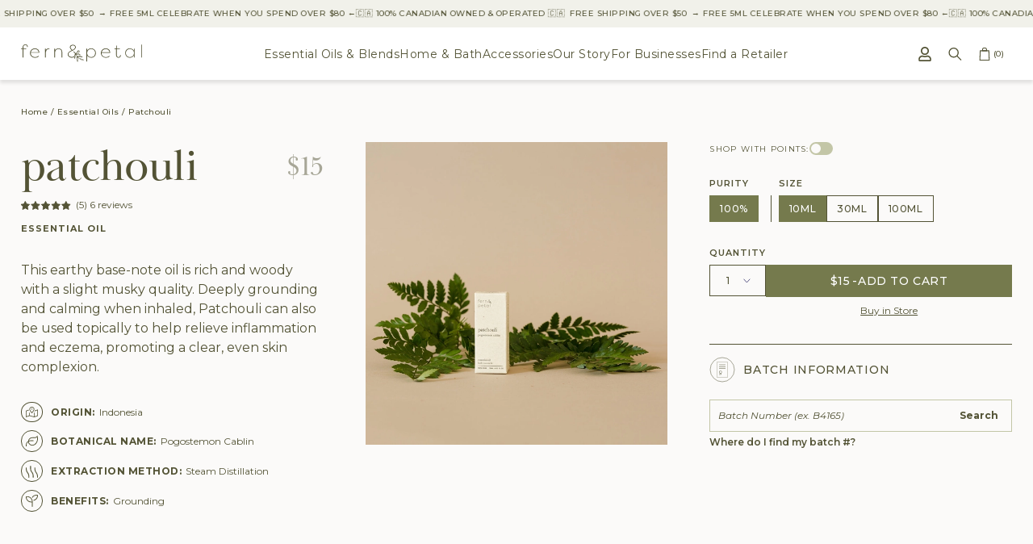

--- FILE ---
content_type: text/html; charset=utf-8
request_url: https://fernandpetal.com/products/patchouli
body_size: 74712
content:
<!DOCTYPE html><html lang="en"><head><meta charSet="utf-8"/><meta name="viewport" content="width=device-width,initial-scale=1"/><meta name="viewport" content="width=device-width, initial-scale=1"/><link rel="preload" as="image" href="https://scontent-iad3-2.cdninstagram.com/v/t51.82787-15/619846247_18300558532285834_9015703213440687364_n.jpg?stp=dst-jpg_e35_tt6&amp;_nc_cat=103&amp;ccb=7-5&amp;_nc_sid=18de74&amp;efg=eyJlZmdfdGFnIjoiQ0xJUFMuYmVzdF9pbWFnZV91cmxnZW4uQzMifQ%3D%3D&amp;_nc_ohc=mirCDhTv7VMQ7kNvwGNPEh0&amp;_nc_oc=AdkCIVoD55y2UpgKT1tVSVX9fZKjA0M1tu6dEh1vjPo629YQMird2aFO6YRnznQGhbM&amp;_nc_zt=23&amp;_nc_ht=scontent-iad3-2.cdninstagram.com&amp;edm=ANo9K5cEAAAA&amp;_nc_gid=aKY6F3p3UiTJ_3I3AFqoAQ&amp;oh=00_AfqyNeGy3IgdtlauQwUZR6fZh6_0PFzBNpDqrcgAudtcmw&amp;oe=697B0EDF"/><link rel="preload" as="image" href="https://scontent-iad3-2.cdninstagram.com/v/t51.82787-15/619760717_18300362602285834_2219379734186638590_n.jpg?stp=dst-jpg_e35_tt6&amp;_nc_cat=106&amp;ccb=7-5&amp;_nc_sid=18de74&amp;efg=eyJlZmdfdGFnIjoiQ0xJUFMuYmVzdF9pbWFnZV91cmxnZW4uQzMifQ%3D%3D&amp;_nc_ohc=dRFLyMmEv3EQ7kNvwHuP0o1&amp;_nc_oc=AdmpAQwWRQCooPYtJPByLvSGr61LatAbxdXEi7OtYAZvZCoMzADogJacz3gW57gD8XU&amp;_nc_zt=23&amp;_nc_ht=scontent-iad3-2.cdninstagram.com&amp;edm=ANo9K5cEAAAA&amp;_nc_gid=aKY6F3p3UiTJ_3I3AFqoAQ&amp;oh=00_AfqmFly146FQQJTVhglJsOpmqNAI2nHvbnkdJfdtrInbyw&amp;oe=697B1B0A"/><link rel="preload" as="image" href="https://scontent-iad3-2.cdninstagram.com/v/t51.82787-15/617078447_18299852392285834_4015352002293987096_n.jpg?stp=dst-jpg_e35_tt6&amp;_nc_cat=105&amp;ccb=7-5&amp;_nc_sid=18de74&amp;efg=eyJlZmdfdGFnIjoiQ0xJUFMuYmVzdF9pbWFnZV91cmxnZW4uQzMifQ%3D%3D&amp;_nc_ohc=gcbHx86TBcYQ7kNvwEv7WtP&amp;_nc_oc=AdlIgZHKIg_4bK57qEtdeGDGLraVYeKWB4jxgC-GVcjclcBGVaYWaLoDQpGnpj8uG5o&amp;_nc_zt=23&amp;_nc_ht=scontent-iad3-2.cdninstagram.com&amp;edm=ANo9K5cEAAAA&amp;_nc_gid=aKY6F3p3UiTJ_3I3AFqoAQ&amp;oh=00_AfqWrDLuXF75k4akgw5m9ARLXRmqtyIL-N5tePwqv_qnCg&amp;oe=697B05B1"/><link rel="preload" as="image" href="https://scontent-iad3-2.cdninstagram.com/v/t51.82787-15/610583215_18299641819285834_6295505018859323927_n.jpg?stp=dst-jpg_e35_tt6&amp;_nc_cat=105&amp;ccb=7-5&amp;_nc_sid=18de74&amp;efg=eyJlZmdfdGFnIjoiQ0xJUFMuYmVzdF9pbWFnZV91cmxnZW4uQzMifQ%3D%3D&amp;_nc_ohc=I_AYWUD2IpsQ7kNvwHPtqBK&amp;_nc_oc=AdkXFsICMD6RM3LcyC4S0RZXTlK4sqGPjuJp3N1qRXrPCqQUnE_cfdSbc51Jyo4V8Gk&amp;_nc_zt=23&amp;_nc_ht=scontent-iad3-2.cdninstagram.com&amp;edm=ANo9K5cEAAAA&amp;_nc_gid=aKY6F3p3UiTJ_3I3AFqoAQ&amp;oh=00_Afp_xfz-o6n1eAAlkpkNriD1rtRej5b82oPNV8KVVlLoJw&amp;oe=697B0FEF"/><link rel="preload" as="image" href="https://scontent-iad3-2.cdninstagram.com/v/t51.82787-15/611633396_18299121799285834_5537599879417217054_n.jpg?stp=dst-jpg_e35_tt6&amp;_nc_cat=100&amp;ccb=7-5&amp;_nc_sid=18de74&amp;efg=eyJlZmdfdGFnIjoiQ0xJUFMuYmVzdF9pbWFnZV91cmxnZW4uQzMifQ%3D%3D&amp;_nc_ohc=5VsaTG1ULXAQ7kNvwHR8enh&amp;_nc_oc=AdltoOs7-CzBmZynFbEk8FK-GAWozIc6KBuBtwviKn56g-zCNlApwCFE_TmJPGrvAZg&amp;_nc_zt=23&amp;_nc_ht=scontent-iad3-2.cdninstagram.com&amp;edm=ANo9K5cEAAAA&amp;_nc_gid=aKY6F3p3UiTJ_3I3AFqoAQ&amp;oh=00_AfqCwqNiERQpm4qHI5gQ4xyNFn-TaLcANdX_zJFMWPB8fQ&amp;oe=697B3026"/><link rel="preload" as="image" href="https://scontent-iad3-2.cdninstagram.com/v/t51.82787-15/612171044_18298918600285834_580927953406587346_n.jpg?stp=dst-jpg_e35_tt6&amp;_nc_cat=111&amp;ccb=7-5&amp;_nc_sid=18de74&amp;efg=eyJlZmdfdGFnIjoiQ0xJUFMuYmVzdF9pbWFnZV91cmxnZW4uQzMifQ%3D%3D&amp;_nc_ohc=JsYP49By3R4Q7kNvwGZ8-QW&amp;_nc_oc=Adm-6BPjErFs4C_GE7IEYrSLol3Lkn2pMRR-6fGzL9U65eyIi7-OdkKYdjE1MhxuiBo&amp;_nc_zt=23&amp;_nc_ht=scontent-iad3-2.cdninstagram.com&amp;edm=ANo9K5cEAAAA&amp;_nc_gid=aKY6F3p3UiTJ_3I3AFqoAQ&amp;oh=00_AfrxzgE--Ppa8gJrQfxhzYzlfBufOZmg3Xm9dfIqWE2abw&amp;oe=697B3878"/><link rel="preload" as="image" href="https://scontent-iad3-1.cdninstagram.com/v/t51.82787-15/609651700_18298109764285834_5836434785718894448_n.jpg?stp=dst-jpg_e35_tt6&amp;_nc_cat=109&amp;ccb=7-5&amp;_nc_sid=18de74&amp;efg=eyJlZmdfdGFnIjoiQ0xJUFMuYmVzdF9pbWFnZV91cmxnZW4uQzMifQ%3D%3D&amp;_nc_ohc=UwLFCsHdhugQ7kNvwFRwpFQ&amp;_nc_oc=Adn67niGd-lhXvadqVsfE3I0FUN_wd5X2Rsf509JEm39MCMO24wpN7_Myy4CgErtXU4&amp;_nc_zt=23&amp;_nc_ht=scontent-iad3-1.cdninstagram.com&amp;edm=ANo9K5cEAAAA&amp;_nc_gid=aKY6F3p3UiTJ_3I3AFqoAQ&amp;oh=00_AfpB_fCND_coqpsPjETx4p61kQMcL_q3vv6Kb1JTuR14Iw&amp;oe=697B24A0"/><link rel="preload" as="image" href="https://scontent-iad3-1.cdninstagram.com/v/t51.82787-15/607429478_18297999997285834_4821634186266797130_n.jpg?stp=dst-jpg_e35_tt6&amp;_nc_cat=108&amp;ccb=7-5&amp;_nc_sid=18de74&amp;efg=eyJlZmdfdGFnIjoiQ0xJUFMuYmVzdF9pbWFnZV91cmxnZW4uQzMifQ%3D%3D&amp;_nc_ohc=M1F852vnT9cQ7kNvwFSrNp4&amp;_nc_oc=AdkS4U6ETyVypqnVaYYUZBWC5WXGgJ9k2QX-SVdiy8bnzBoPQYFSYvDS-4d6kS02M2o&amp;_nc_zt=23&amp;_nc_ht=scontent-iad3-1.cdninstagram.com&amp;edm=ANo9K5cEAAAA&amp;_nc_gid=aKY6F3p3UiTJ_3I3AFqoAQ&amp;oh=00_Afo-Mzod_28PxsT86SpZPHACERpbxNzHTeMxuZWTEYVP2A&amp;oe=697B1679"/><link rel="preload" as="image" href="https://scontent-iad3-1.cdninstagram.com/v/t51.82787-15/605823258_18297306727285834_7460794450135825353_n.jpg?stp=dst-jpg_e35_tt6&amp;_nc_cat=110&amp;ccb=7-5&amp;_nc_sid=18de74&amp;efg=eyJlZmdfdGFnIjoiQ0xJUFMuYmVzdF9pbWFnZV91cmxnZW4uQzMifQ%3D%3D&amp;_nc_ohc=Q0hLQw5A2coQ7kNvwFzxlqp&amp;_nc_oc=Adkva4-Op8j17E_Pqk7cBKdeMi_0eRqV04XRf3pBFmRkhIpF5dfFi3EVg7Byjg95dTk&amp;_nc_zt=23&amp;_nc_ht=scontent-iad3-1.cdninstagram.com&amp;edm=ANo9K5cEAAAA&amp;_nc_gid=aKY6F3p3UiTJ_3I3AFqoAQ&amp;oh=00_AfoNA44tq_2wDFyPL7vt2wVxane-F8E_lOL9f6nkmgxBCQ&amp;oe=697B0781"/><link rel="preload" as="image" href="https://scontent-iad3-2.cdninstagram.com/v/t51.82787-15/601339583_18296909407285834_5161768735206327402_n.jpg?stp=dst-jpg_e35_tt6&amp;_nc_cat=106&amp;ccb=7-5&amp;_nc_sid=18de74&amp;efg=eyJlZmdfdGFnIjoiQ0xJUFMuYmVzdF9pbWFnZV91cmxnZW4uQzMifQ%3D%3D&amp;_nc_ohc=bfeoatJDSi4Q7kNvwEoOg6s&amp;_nc_oc=AdmiCNFf_qe9bCVnsRqWMO3GRrl4xyvYkdNyXu6ZdBWivk-CkZIW0yCS-Un25DeLbZo&amp;_nc_zt=23&amp;_nc_ht=scontent-iad3-2.cdninstagram.com&amp;edm=ANo9K5cEAAAA&amp;_nc_gid=aKY6F3p3UiTJ_3I3AFqoAQ&amp;oh=00_AfpfhhgZowTh2zHfJD_J_04MmQp_Pm16XzCF1zMZHyVqog&amp;oe=697B0D06"/><link rel="stylesheet" href="/_next/static/css/1b2e1914f77a9732.css" data-precedence="next"/><link rel="stylesheet" href="/_next/static/css/1af2cf2ac5a12d4f.css" data-precedence="next"/><link rel="preload" as="script" fetchPriority="low" href="/_next/static/chunks/webpack-b87956d428255063.js"/><script src="/_next/static/chunks/4bd1b696-b168db59f882d6a4.js" async=""></script><script src="/_next/static/chunks/1517-da1a86d20eb15dea.js" async=""></script><script src="/_next/static/chunks/main-app-c16a0f4ca3172471.js" async=""></script><script src="/_next/static/chunks/app/not-found-a88315be993b05fe.js" async=""></script><script src="/_next/static/chunks/2626716e-10d4295c65430567.js" async=""></script><script src="/_next/static/chunks/13b76428-63c8b7c77c94e2f4.js" async=""></script><script src="/_next/static/chunks/c15bf2b0-c9426e350594455a.js" async=""></script><script src="/_next/static/chunks/7619-4881699feb301db2.js" async=""></script><script src="/_next/static/chunks/1949-c999bf5165c763fa.js" async=""></script><script src="/_next/static/chunks/7988-8d4b4385ea1e46ca.js" async=""></script><script src="/_next/static/chunks/app/%5Blocale%5D/layout-f5e29fb2ea3a57a0.js" async=""></script><script src="/_next/static/chunks/3e344cd8-cbf0110442f88e87.js" async=""></script><script src="/_next/static/chunks/8930-8700507f477a8eb4.js" async=""></script><script src="/_next/static/chunks/2832-a95f2c2df39ebb35.js" async=""></script><script src="/_next/static/chunks/app/%5Blocale%5D/products/%5Bslug%5D/page-84454c6a529c9bd1.js" async=""></script><link rel="preload" href="https://www.googletagmanager.com/gtm.js?id=GTM-NVZKX9B" as="script"/><link rel="preload" href="//static.klaviyo.com/onsite/js/klaviyo.js?company_id=RuFegQ" as="script"/><link rel="preload" href="https://www.google.com/recaptcha/api.js?render=6Lfw5NAjAAAAAM9lgk0KQmL8EKV8z01pSwaI9B_0" as="script"/><link rel="preload" as="image" href="https://scontent-iad3-1.cdninstagram.com/v/t51.82787-15/600387284_18296700574285834_4856704124854306847_n.jpg?stp=dst-jpg_e35_tt6&amp;_nc_cat=109&amp;ccb=7-5&amp;_nc_sid=18de74&amp;efg=eyJlZmdfdGFnIjoiQ0xJUFMuYmVzdF9pbWFnZV91cmxnZW4uQzMifQ%3D%3D&amp;_nc_ohc=39uC3JP40TEQ7kNvwEA5Xi5&amp;_nc_oc=Adn6PXnHPz48jpguOoVXvApcFcCKT2ruuQ-gPu83U4-JSGT2Ms9gjhcd1YUKUxSR4O0&amp;_nc_zt=23&amp;_nc_ht=scontent-iad3-1.cdninstagram.com&amp;edm=ANo9K5cEAAAA&amp;_nc_gid=aKY6F3p3UiTJ_3I3AFqoAQ&amp;oh=00_AfpdcZxInlTNuNtUtKWbXtyhA8DJ_my8h84jr03wTjbO4A&amp;oe=697B383D"/><link rel="preload" as="image" href="https://scontent-iad3-1.cdninstagram.com/v/t51.82787-15/588295931_18296050492285834_4904660163910696760_n.jpg?stp=dst-jpg_e35_tt6&amp;_nc_cat=107&amp;ccb=7-5&amp;_nc_sid=18de74&amp;efg=eyJlZmdfdGFnIjoiQ0xJUFMuYmVzdF9pbWFnZV91cmxnZW4uQzMifQ%3D%3D&amp;_nc_ohc=I4ZYt6lYpfcQ7kNvwEnBQVl&amp;_nc_oc=AdnibgEb0Kk6rO_4Q0-oVkxM1liLH-rzizWZDqoJJQvlCflKjB1LR03-xCGdUYAgAso&amp;_nc_zt=23&amp;_nc_ht=scontent-iad3-1.cdninstagram.com&amp;edm=ANo9K5cEAAAA&amp;_nc_gid=aKY6F3p3UiTJ_3I3AFqoAQ&amp;oh=00_Afp0id5-X8tzFX6taUBTOlhH1IugMfikGH2B_4gmE80s-w&amp;oe=697B1E0E"/><link rel="preload" as="image" href="https://scontent-iad3-2.cdninstagram.com/v/t51.82787-15/588409485_18295830100285834_2304944816467328270_n.jpg?stp=dst-jpg_e35_tt6&amp;_nc_cat=111&amp;ccb=7-5&amp;_nc_sid=18de74&amp;efg=eyJlZmdfdGFnIjoiQ0xJUFMuYmVzdF9pbWFnZV91cmxnZW4uQzMifQ%3D%3D&amp;_nc_ohc=oZX2ktJdI_kQ7kNvwFIf7g4&amp;_nc_oc=AdlDLR_uNZI8QuAPua9vxFmVCf8VDLFw29dqRLiO8ItoPJejfbn6Xqov4ppth0e1mt0&amp;_nc_zt=23&amp;_nc_ht=scontent-iad3-2.cdninstagram.com&amp;edm=ANo9K5cEAAAA&amp;_nc_gid=aKY6F3p3UiTJ_3I3AFqoAQ&amp;oh=00_AfqrS2V6yHCQHM3MG7GRCLEe-M9t_0clhqvzqBoeB1E23A&amp;oe=697B3991"/><link rel="preload" as="image" href="https://scontent-iad3-2.cdninstagram.com/v/t51.82787-15/588665308_18295298098285834_852383013005110794_n.jpg?stp=dst-jpg_e35_tt6&amp;_nc_cat=111&amp;ccb=7-5&amp;_nc_sid=18de74&amp;efg=eyJlZmdfdGFnIjoiQ0xJUFMuYmVzdF9pbWFnZV91cmxnZW4uQzMifQ%3D%3D&amp;_nc_ohc=v4RKgWgR7UcQ7kNvwGlfusP&amp;_nc_oc=AdmcsX_vEV4HAUNRDqbElIpZMAybEIEBLJ0TNUQB8RxDPFrjTswfN7ZMqRieF_8nd4U&amp;_nc_zt=23&amp;_nc_ht=scontent-iad3-2.cdninstagram.com&amp;edm=ANo9K5cEAAAA&amp;_nc_gid=aKY6F3p3UiTJ_3I3AFqoAQ&amp;oh=00_Afqfy22Ztt91LVSEfLapXqXmBRF4XQ7VcX4G4e7-p_KU-g&amp;oe=697B1364"/><link rel="preload" as="image" href="https://scontent-iad3-2.cdninstagram.com/v/t51.82787-15/591169110_18295073419285834_8190145564218615723_n.jpg?stp=dst-jpg_e35_tt6&amp;_nc_cat=100&amp;ccb=7-5&amp;_nc_sid=18de74&amp;efg=eyJlZmdfdGFnIjoiQ0xJUFMuYmVzdF9pbWFnZV91cmxnZW4uQzMifQ%3D%3D&amp;_nc_ohc=DUVMw-TstVoQ7kNvwF_ZzKc&amp;_nc_oc=Adkp1Qh72ykCUsn3OSFGqE1wgo7zYDFxO5AGV6Hu9cdGLyo25x7vBRKXO2p09UANyDY&amp;_nc_zt=23&amp;_nc_ht=scontent-iad3-2.cdninstagram.com&amp;edm=ANo9K5cEAAAA&amp;_nc_gid=aKY6F3p3UiTJ_3I3AFqoAQ&amp;oh=00_AfoMewfSPCJF3XVTydHT2larH2NmetXiifMt-e7BKm6jWg&amp;oe=697B3581"/><link rel="preload" as="image" href="https://scontent-iad3-1.cdninstagram.com/v/t51.82787-15/589783291_18294542683285834_7408829387221762281_n.jpg?stp=dst-jpg_e35_tt6&amp;_nc_cat=104&amp;ccb=7-5&amp;_nc_sid=18de74&amp;efg=eyJlZmdfdGFnIjoiQ0xJUFMuYmVzdF9pbWFnZV91cmxnZW4uQzMifQ%3D%3D&amp;_nc_ohc=hvRX98PQY-MQ7kNvwF5cCZo&amp;_nc_oc=AdkdS1lkM0gE3fVRnrPBf1U6KLhMDUYTiZktCuVyFdx7aIz3sPOQ9dOW7PojUx0ANpI&amp;_nc_zt=23&amp;_nc_ht=scontent-iad3-1.cdninstagram.com&amp;edm=ANo9K5cEAAAA&amp;_nc_gid=aKY6F3p3UiTJ_3I3AFqoAQ&amp;oh=00_AfqgKu-IYrqSxT6wCwHrLchfUBIqhQACJieG-kqT014sAA&amp;oe=697B18D9"/><link rel="preload" as="image" href="https://scontent-iad3-1.cdninstagram.com/v/t51.82787-15/586834157_18294354808285834_7597163921575637626_n.jpg?stp=dst-jpg_e35_tt6&amp;_nc_cat=110&amp;ccb=7-5&amp;_nc_sid=18de74&amp;efg=eyJlZmdfdGFnIjoiQ0xJUFMuYmVzdF9pbWFnZV91cmxnZW4uQzMifQ%3D%3D&amp;_nc_ohc=zhRjk7QqxLYQ7kNvwFG7h6N&amp;_nc_oc=AdmMc4Cj7WPzT1i6Jq9N5m6amRoLgDWnpZ8DGigRE0-TH_wvzavGdk0T0aSE04bxQno&amp;_nc_zt=23&amp;_nc_ht=scontent-iad3-1.cdninstagram.com&amp;edm=ANo9K5cEAAAA&amp;_nc_gid=aKY6F3p3UiTJ_3I3AFqoAQ&amp;oh=00_Afrd1tsD4NiYc_U9SRteNoKKZ8IXaqIl-A5WvfS71pr-Tg&amp;oe=697B274F"/><link rel="preload" as="image" href="https://scontent-iad3-2.cdninstagram.com/v/t51.82787-15/587535656_18293934646285834_5914011692305083321_n.jpg?stp=dst-jpg_e35_tt6&amp;_nc_cat=111&amp;ccb=7-5&amp;_nc_sid=18de74&amp;efg=eyJlZmdfdGFnIjoiQ0xJUFMuYmVzdF9pbWFnZV91cmxnZW4uQzMifQ%3D%3D&amp;_nc_ohc=C36DOlLAF5MQ7kNvwHs_psd&amp;_nc_oc=AdlCFMcmQhH-4D0mvdiBj4uKAu3reusY4xwIF8RcGb9dWDpgkqXYLuLwJ0UmqiMWzBs&amp;_nc_zt=23&amp;_nc_ht=scontent-iad3-2.cdninstagram.com&amp;edm=ANo9K5cEAAAA&amp;_nc_gid=aKY6F3p3UiTJ_3I3AFqoAQ&amp;oh=00_AfqlFAxqpJPUiz04rZ0catFlZ1qfqbnXyaKYnYWL7zP2dQ&amp;oe=697B3195"/><link rel="preload" as="image" href="https://scontent-iad3-2.cdninstagram.com/v/t39.30808-6/586013521_1150137173955899_4293639996552191315_n.jpg?stp=dst-jpg_e35_tt6&amp;_nc_cat=106&amp;ccb=7-5&amp;_nc_sid=18de74&amp;efg=eyJlZmdfdGFnIjoiQ0FST1VTRUxfSVRFTS5iZXN0X2ltYWdlX3VybGdlbi5DMyJ9&amp;_nc_ohc=xNa1SPHRwLgQ7kNvwGwrhLK&amp;_nc_oc=Adl2dcXw2G7zl6dVKac0O8qewp8TMSXSlEHHxfTMgsw5M7OAQAi0M_Pb6jnqrChHTic&amp;_nc_zt=23&amp;_nc_ht=scontent-iad3-2.cdninstagram.com&amp;edm=ANo9K5cEAAAA&amp;_nc_gid=aKY6F3p3UiTJ_3I3AFqoAQ&amp;oh=00_AfpriSLuzfRI9AJL0qiTmCuv2ojy3HX9BcYicxVUjFBxJA&amp;oe=697B2DD0"/><link rel="preload" as="image" href="https://scontent-iad3-2.cdninstagram.com/v/t51.82787-15/581919538_18293547232285834_7317180738336358452_n.jpg?stp=dst-jpg_e35_tt6&amp;_nc_cat=105&amp;ccb=7-5&amp;_nc_sid=18de74&amp;efg=eyJlZmdfdGFnIjoiQ0xJUFMuYmVzdF9pbWFnZV91cmxnZW4uQzMifQ%3D%3D&amp;_nc_ohc=HQqQDHChRK4Q7kNvwHdO8rm&amp;_nc_oc=Adk9yzKczYGeqWGYONcALXMhOKvbNgTcFaLY1S_90bPb169fD570Umffx1F4SMk9F_M&amp;_nc_zt=23&amp;_nc_ht=scontent-iad3-2.cdninstagram.com&amp;edm=ANo9K5cEAAAA&amp;_nc_gid=aKY6F3p3UiTJ_3I3AFqoAQ&amp;oh=00_AfoSrVkKDAz6fP1aAd6RMW_vVJKC7OVm9Nagccs8fSTgpw&amp;oe=697B234A"/><link rel="preload" as="image" href="https://scontent-iad3-1.cdninstagram.com/v/t51.82787-15/584330536_18293255035285834_6288406242111151649_n.jpg?stp=dst-jpg_e35_tt6&amp;_nc_cat=107&amp;ccb=7-5&amp;_nc_sid=18de74&amp;efg=eyJlZmdfdGFnIjoiQ0xJUFMuYmVzdF9pbWFnZV91cmxnZW4uQzMifQ%3D%3D&amp;_nc_ohc=1MzZzO9H2qEQ7kNvwFBIww7&amp;_nc_oc=AdkzrlVhdeOh0sjUXt2I4VGy7E3dJ25tKsSZFVffUb_qnCu4eDf8vs86fpygWSVMEFY&amp;_nc_zt=23&amp;_nc_ht=scontent-iad3-1.cdninstagram.com&amp;edm=ANo9K5cEAAAA&amp;_nc_gid=aKY6F3p3UiTJ_3I3AFqoAQ&amp;oh=00_AfpLyzWRF6-irDTN25HkOGnuLhmNf6YTrRDWwNXo6UHN1g&amp;oe=697B23F3"/><link rel="preload" as="image" href="https://scontent-iad3-1.cdninstagram.com/v/t51.82787-15/580941556_18293057797285834_7570591569170005888_n.jpg?stp=dst-jpg_e35_tt6&amp;_nc_cat=109&amp;ccb=7-5&amp;_nc_sid=18de74&amp;efg=eyJlZmdfdGFnIjoiQ0xJUFMuYmVzdF9pbWFnZV91cmxnZW4uQzMifQ%3D%3D&amp;_nc_ohc=26o9whq-Vh0Q7kNvwGqaPyt&amp;_nc_oc=AdlsaCrjq2CSQ5B2El0XLioVl_mvEPR0E9-QTFpsx9LL_14ftot8UZ2wQVW_RcQ_6HQ&amp;_nc_zt=23&amp;_nc_ht=scontent-iad3-1.cdninstagram.com&amp;edm=ANo9K5cEAAAA&amp;_nc_gid=aKY6F3p3UiTJ_3I3AFqoAQ&amp;oh=00_AfouzGpZD0bLVVz-1MVIzo6QZlbyyn7aUDIwRIhUN00vGw&amp;oe=697B06B1"/><link rel="preload" as="image" href="https://scontent-iad3-1.cdninstagram.com/v/t51.82787-15/572824782_18291930037285834_8642258246751301151_n.jpg?stp=dst-jpg_e35_tt6&amp;_nc_cat=110&amp;ccb=7-5&amp;_nc_sid=18de74&amp;efg=eyJlZmdfdGFnIjoiQ0xJUFMuYmVzdF9pbWFnZV91cmxnZW4uQzMifQ%3D%3D&amp;_nc_ohc=pbRsQSqg5yEQ7kNvwEhnqnT&amp;_nc_oc=AdmPpj17hLSGev8wVHQzvnu5OBMi0cfLH-EZxdKnMeAlnr3ZSCM_8bFXSwDpjNfffPo&amp;_nc_zt=23&amp;_nc_ht=scontent-iad3-1.cdninstagram.com&amp;edm=ANo9K5cEAAAA&amp;_nc_gid=aKY6F3p3UiTJ_3I3AFqoAQ&amp;oh=00_AfrMQWac7Y3uhqWpsgqxUZFXETI6FgSDScJRr8DxrBAZPQ&amp;oe=697B160B"/><link rel="preload" as="image" href="https://scontent-iad3-2.cdninstagram.com/v/t51.82787-15/571974923_18291381895285834_150216670741453226_n.jpg?stp=dst-jpg_e35_tt6&amp;_nc_cat=100&amp;ccb=7-5&amp;_nc_sid=18de74&amp;efg=eyJlZmdfdGFnIjoiQ0xJUFMuYmVzdF9pbWFnZV91cmxnZW4uQzMifQ%3D%3D&amp;_nc_ohc=TivnesSWlP0Q7kNvwFomlbT&amp;_nc_oc=AdlaBTjdCt_1dq9vh4Yoi44JHQlov_Kux5eTz1nliMhodK6ehVtNh3KnhKq4G_WYujk&amp;_nc_zt=23&amp;_nc_ht=scontent-iad3-2.cdninstagram.com&amp;edm=ANo9K5cEAAAA&amp;_nc_gid=aKY6F3p3UiTJ_3I3AFqoAQ&amp;oh=00_AfqHx1U8eDHd8WgmpEDkbtJX7t1D1brd3hS87__zV67X3Q&amp;oe=697B39DD"/><link rel="preload" as="image" href="https://scontent-iad3-1.cdninstagram.com/v/t51.82787-15/571974786_18291132367285834_892464248713029827_n.jpg?stp=dst-jpg_e35_tt6&amp;_nc_cat=102&amp;ccb=7-5&amp;_nc_sid=18de74&amp;efg=eyJlZmdfdGFnIjoiQ0xJUFMuYmVzdF9pbWFnZV91cmxnZW4uQzMifQ%3D%3D&amp;_nc_ohc=HGdSepLl2AMQ7kNvwFdzTbr&amp;_nc_oc=AdlH76aiPkbEW8l7a--3eb8gMX4V5XF-IObOtQDf4iZOE97AFhL-498ywMf1SuEv39A&amp;_nc_zt=23&amp;_nc_ht=scontent-iad3-1.cdninstagram.com&amp;edm=ANo9K5cEAAAA&amp;_nc_gid=aKY6F3p3UiTJ_3I3AFqoAQ&amp;oh=00_AfpIhZn6i8BXWTQx8gw7ShF2-VFWS5qbJ7fC6YXwvD-X-A&amp;oe=697B31CE"/><meta name="next-size-adjust" content=""/><meta http-equiv="X-UA-Compatible" content="IE=edge"/><meta name="p:domain_verify" content="5e052fbabcab47b0fe1b5a48d1f29dad"/><meta name="facebook-domain-verification" content="523gcs1ssth1l4ew0egvtpqfmrzhno"/><link rel="alternate" hrefLang="x-default" href="https://fernandpetal.com/products/patchouli"/><link rel="alternate" hrefLang="en-US" href="https://fernandpetal.com/products/patchouli"/><link rel="alternate" hrefLang="en-CA" href="https://fernandpetal.ca/products/patchouli"/><link rel="alternate" hrefLang="fr-CA" href="https://fernandpetal.ca/fr/products/patchouli"/><link rel="shortcut icon" href="/assets/logos/favicon.svg"/><link rel="preconnect dns-prefetch" href="https://api.config-security.com/" crossorigin="anonymous"/><link rel="preconnect dns-prefetch" href="https://conf.config-security.com/" crossorigin="anonymous"/><title>100% Pure Patchouli Essential Oil | Bottled in Canada | Fern &amp; Petal | Fern &amp; Petal</title><meta property="og:title" content="100% Pure Patchouli Essential Oil | Bottled in Canada | Fern &amp; Petal | Fern &amp; Petal"/><meta property="og:image" content="https://cdn.accentuate.io/6810007240739/1680527724280/patchouli-lifestyle.jpg?v=1680527724280"/><meta name="twitter:card" content="summary_large_image"/><meta name="twitter:title" content="100% Pure Patchouli Essential Oil | Bottled in Canada | Fern &amp; Petal | Fern &amp; Petal"/><meta name="twitter:image" content="https://cdn.accentuate.io/6810007240739/1680527724280/patchouli-lifestyle.jpg?v=1680527724280"/><link rel="icon" href="/favicon.ico" type="image/x-icon" sizes="43x47"/><link rel="stylesheet" media="all" href="https://use.typekit.net/ncg0zfr.css" crossorigin="anonymous"/><script src="/_next/static/chunks/polyfills-42372ed130431b0a.js" noModule=""></script></head><body><div class="preloader" id="pageloader"><div class="icon"><svg xmlns="http://www.w3.org/2000/svg" width="64" height="68" viewBox="0 0 64 68" fill="none"><path d="M60.5467 61.4615C56.735 61.1709 52.9234 60.0085 49.5515 57.9744C49.2583 57.8291 48.9651 57.5385 48.5253 57.3932L46.6195 56.2308L48.8185 56.5214C52.7768 56.9573 56.5884 58.1197 59.9603 60.0085C60.2535 60.1538 60.5467 60.2991 60.8399 60.5897L62.7457 61.7521L60.5467 61.4615ZM38.703 54.4872C38.9962 57.3932 39.1428 60.1539 39.2894 63.0598L39.436 65.8205V67.5641L38.4098 66.2564C37.2369 64.6581 36.5039 62.9145 36.0641 61.0256C35.7709 59.7179 35.7709 58.265 35.6243 56.2308C35.6243 55.359 35.6243 54.4872 35.7709 53.7607C35.9175 53.0342 36.0641 52.1624 36.2107 51.4359L36.3573 51.1453C36.5039 50.7094 36.5039 50.4188 36.6505 49.9829L37.0904 48.094L37.6768 49.9829C37.6768 50.1282 37.8234 50.4188 37.8234 50.5641C38.2632 51.7265 38.4098 53.0342 38.703 54.4872ZM33.4253 36.4701H33.5719H35.1845C36.0641 36.4701 37.0904 36.4701 38.1166 36.4701H38.8496C42.2214 36.6154 44.7137 37.1966 46.6195 38.5043C47.0593 38.7949 47.4991 39.0855 47.9389 39.5214L49.1117 40.6838L47.4991 40.5385C46.3263 40.3932 45.1535 40.2479 43.9807 40.1026H43.8341C40.3156 39.812 36.6505 39.3761 33.4253 37.7778L31.5195 36.906L33.4253 36.4701ZM30.3466 44.0256C30.2 45.3333 29.9068 46.641 29.6136 47.9487C29.3204 48.9658 28.8806 49.8376 28.5874 50.7094L28.2942 51.5812L28.001 52.1624L27.268 54.3419L26.9748 52.0171C26.535 47.6581 27.8544 43.4444 28.8806 40.5385C29.0272 40.1026 29.1738 39.6667 29.3204 39.2308L30.2 37.1966L30.3466 39.3761C30.6399 40.9744 30.4932 42.5727 30.3466 44.0256ZM10.5554 10.1709C10.5554 9.73504 10.5554 9.29915 10.702 8.71795C10.8486 7.70085 11.435 6.24786 12.6078 4.94017C13.1942 4.50427 13.7806 3.92308 14.367 3.63248C16.4194 2.32479 19.0583 2.03419 20.8175 2.03419C23.3097 2.03419 25.5088 2.76068 27.268 4.35897C28.8806 5.81197 29.7602 7.70085 29.7602 9.73504C29.7602 14.3846 24.1894 19.3248 18.9117 21.7949L18.6185 21.9402L18.3253 21.6496C14.8068 18.1624 10.5554 14.094 10.5554 10.1709ZM41.3418 24.8462C41.635 24.7009 42.0748 24.5556 42.368 24.5556C42.5146 24.5556 42.8078 24.5556 42.9544 24.7009C43.5409 24.8462 44.1273 25.1368 44.5671 25.5727L44.7137 25.718C45.0069 26.1538 45.1535 26.5897 45.1535 27.1709C45.1535 28.4786 44.4205 29.641 42.9544 30.0769C42.6612 30.2222 42.368 30.2222 42.0748 30.2222C41.635 30.2222 41.3418 30.0769 40.902 29.9316C40.3156 29.641 39.8758 29.0598 39.7292 28.3333C39.5826 27.1709 39.8758 25.4274 41.3418 24.8462ZM41.635 46.9316C42.0748 46.9316 42.5146 46.7863 42.9544 46.7863C43.8341 46.641 44.7137 46.4957 45.5933 46.4957C46.3263 46.4957 47.0593 46.3504 47.6457 46.3504C50.2845 46.3504 52.4836 46.7863 54.3894 47.5128C54.8292 47.6581 55.269 47.9487 55.7088 48.094L57.468 49.1111H55.4156C54.6826 49.1111 53.9496 49.1111 53.2166 49.1111C49.2583 49.1111 45.3001 48.9658 41.4884 47.8034L38.9962 47.0769L41.635 46.9316ZM63.9186 61.4615C60.1069 58.5556 55.4156 56.5214 50.4312 55.7949C48.9651 55.6496 47.6457 55.5043 46.1797 55.5043H46.0331L45.8865 55.359C43.8341 53.906 42.0748 52.1624 40.3156 50.2735C40.0224 49.8376 39.5826 49.4017 39.2894 48.9658L38.1166 47.3675L40.0224 48.094L40.3156 48.2393C41.4884 48.6752 42.8078 48.9658 44.2739 49.2564C47.2059 49.8376 50.2845 49.8376 53.07 49.8376H53.6564C55.269 49.8376 56.8816 49.8376 58.4943 49.9829C58.4943 49.9829 58.7875 49.9829 58.9341 49.6923C58.9341 49.547 58.9341 49.4017 58.7875 49.2564C57.0282 47.5128 54.536 46.2051 51.4574 45.6239C50.2845 45.4786 49.1117 45.3333 47.9389 45.3333C45.8865 45.3333 43.834 45.6239 41.9282 45.7692C41.1952 45.9145 40.4622 45.9145 39.5826 45.9145C38.703 45.9145 37.8234 45.7692 37.0904 45.4786H36.9437L36.7971 45.3333C36.3573 44.6068 35.9175 43.8803 35.3311 43.1538C34.7447 42.1368 34.0117 41.1197 33.4253 39.9573L32.9855 39.3761L32.5457 38.7949L31.6661 37.3419L33.2787 38.0684C34.0117 38.359 34.7447 38.6496 35.6243 38.9402C38.1166 39.6667 40.902 39.9573 43.3942 40.2479L44.1273 40.3932C45.7399 40.5385 47.6457 40.6838 49.4049 41.1197C49.5515 41.1197 49.6981 40.9744 49.8447 40.9744C49.9913 40.8291 49.9913 40.6838 49.8447 40.5385C48.6719 38.5043 46.6195 36.906 43.9807 36.0342C41.7816 35.3077 39.436 35.3077 37.8234 35.3077C36.7972 35.3077 35.7709 35.3077 34.8913 35.453H34.3049C34.1583 35.453 34.0117 35.453 33.7185 35.453H33.2787H31.8127L32.8389 34.4359C33.7185 33.5641 34.4515 32.9829 35.1845 32.4017C35.9175 31.8205 36.6505 31.2393 37.237 30.8034L37.3836 30.6581C37.6768 30.3675 38.1166 30.0769 38.4098 29.9316L38.8496 29.641L39.1428 29.9316C39.8758 30.6581 40.902 31.094 41.9282 31.094C42.5146 31.094 43.101 30.9487 43.6875 30.6581C45.4467 29.9316 46.4729 27.8974 46.0331 26.0086C45.8865 25.1368 45.4467 24.4103 44.7137 23.8291C44.5671 23.6838 44.2739 23.5385 43.9807 23.3932C43.3942 23.1026 42.8078 22.812 42.368 22.812C42.2214 22.812 41.9282 22.812 41.7816 22.812C40.902 22.812 40.0224 23.1026 39.2894 23.8291C38.1166 24.8462 37.6768 26.5897 38.2632 28.3333L38.4098 28.7692L38.1166 28.9145C36.6505 29.7863 35.3311 30.9487 34.0117 31.9658C32.9855 32.8376 31.9593 33.7094 31.0797 34.5812L30.6399 35.0171L30.3466 34.5812C28.1476 31.8205 24.9224 28.3333 24.4826 27.7521C24.0428 27.3162 22.7233 26.8803 21.8437 26.8803C22.5767 27.7521 24.9224 30.5128 26.3884 32.1111L29.1738 35.5983L29.3204 35.8889L29.1738 36.1795C27.7078 39.812 26.535 42.8633 25.9486 45.9145V46.0598L25.802 46.2051C23.6029 48.094 19.9379 49.4017 16.5661 49.547H15.833C12.168 49.547 8.79613 48.5299 6.15729 46.641C3.37185 44.6068 1.75922 41.7009 1.75922 38.359C1.75922 34.4359 4.54467 28.7692 17.4457 23.5385L20.0845 22.3761C22.7233 21.0684 25.5088 19.0342 27.5612 16.8547C29.9068 14.2393 31.2263 11.6239 31.2263 9.29914C31.2263 6.97436 30.0534 4.50427 28.1476 2.76068C26.0952 1.01709 23.4563 0 20.5243 0C19.4981 0 16.1262 0.145299 13.0476 2.03419C10.1156 3.77778 8.50293 6.53846 8.50293 9.88034C8.50293 13.8034 12.168 17.5812 16.1262 21.5043L16.7127 22.0855L15.9796 22.3761C13.0476 23.5385 8.94273 25.4274 5.42428 28.3333C1.75922 31.3846 0 34.7265 0 38.2137C0 42.1368 1.75923 45.4786 4.98448 47.8034C7.62332 49.6923 12.3146 51.1453 15.6864 51.1453C15.9796 51.1453 16.4194 51.1453 16.7127 51.1453C17.2991 51.1453 21.9903 50.5641 25.069 48.9658L25.802 48.5299V49.4017C25.802 50.1282 25.802 50.8547 25.802 51.4359C25.9486 52.8889 26.2418 54.3419 26.8282 55.6496C26.8282 55.7949 26.9748 55.7949 27.1214 55.7949C27.4146 55.7949 27.5612 55.6496 27.5612 55.359C27.7078 53.6154 28.2942 52.0171 29.0272 50.2735C29.3204 49.547 29.7602 48.6752 29.9068 47.8034C30.6399 45.188 31.0797 42.4274 30.7865 39.812L30.6399 37.6325L31.8127 39.5214L32.2525 40.2479C33.4253 42.1368 34.5981 44.0256 35.7709 45.7692L35.9175 45.9145V46.0598C35.9175 47.6581 35.4777 48.9658 35.1845 50.4188C34.7447 52.1624 34.4515 53.7607 34.4515 55.2137C34.4515 58.1197 34.7447 61.4615 36.2107 64.2222C36.9437 65.6752 37.97 66.8376 39.1428 67.8547C39.1428 68 39.2894 68 39.436 68C39.5826 68 39.5826 68 39.5826 68C39.7292 68 39.7292 67.8547 39.7292 67.7094C39.7292 64.5128 39.5826 61.3162 39.436 58.4103C39.2894 56.0855 39.1428 53.6154 38.4098 51L37.97 48.9658L39.2894 50.5641C41.1952 52.7436 43.101 54.3419 45.1535 55.5043L45.3001 55.6496C48.9651 58.8462 53.803 61.0256 58.9341 61.6068C59.8137 61.7521 60.8399 61.7521 61.7195 61.7521C62.1593 61.7521 62.5991 61.7521 63.0389 61.7521C63.1855 61.7521 63.3321 61.6068 63.4787 61.4615C64.0652 61.7521 64.0652 61.6068 63.9186 61.4615Z" fill="#535335"></path></svg></div></div><div id="pproducts" class="body"><header id="header"><section id="notifications"><svg class="preloader-mini" width="38" height="38" viewBox="0 0 38 38" xmlns="http://www.w3.org/2000/svg" stroke="currentcolor"><g fill="none" fill-rule="evenodd"><g transform="translate(1 1)" stroke-width="2"><circle stroke-opacity=".5" cx="18" cy="18" r="18"></circle><path d="M36 18c0-9.94-8.06-18-18-18"><animateTransform attributeName="transform" type="rotate" from="0 18 18" to="360 18 18" dur="1s" repeatCount="indefinite"></animateTransform></path></g></g></svg></section><section id="navigation"><div class="container"><nav><div class="logo" itemScope="" itemType="http://schema.org/Organization"><a itemProp="url" href="/"><svg xmlns="http://www.w3.org/2000/svg" width="150" height="22" viewBox="0 0 150 22" fill="none"><title>Fern &amp; Petal - 100% Pure Essential Oils, Accessories and Handmade Bath Products</title><path d="M5.36124 0C4.35401 0 2.01556 0.432976 2.01556 4.28998V5.19517H0.160892H0V5.82496L0.040774 5.98232H2.05633V16.0972L2.09601 16.2546H2.78145L2.94234 16.2152V5.98232H6.24835L6.40924 5.94298V5.3133L6.36847 5.15582H2.90267V4.25064C2.90267 1.102 4.63612 0.78716 5.36124 0.78716C6.69135 0.78716 7.53769 1.49564 7.53769 2.63698C7.53769 2.755 7.49802 2.99116 7.45724 3.1093L7.29635 3.34546H8.14269H8.26391L8.30358 3.26666C8.4248 2.95182 8.4248 2.67632 8.4248 2.67632C8.4248 1.02332 7.2159 0 5.36124 0Z" fill="#535335"></path><path fill-rule="evenodd" clip-rule="evenodd" d="M22.0438 7.50528L22.05 7.51728C22.493 8.2651 22.6947 9.17028 22.7751 10.1541V10.3116L22.6142 10.351H12.1331V10.7839C12.1331 12.1221 12.6576 13.3421 13.5844 14.2473C14.552 15.1919 15.9625 15.7036 17.4943 15.7036C18.5831 15.7036 20.1953 15.4281 21.445 14.208L21.5662 14.0899L21.6863 14.1686L22.1304 14.7196L22.05 14.8377C20.5579 16.2546 18.744 16.5301 17.4943 16.5301C15.7212 16.5301 14.0682 15.9397 12.9397 14.8377C11.8113 13.7751 11.2063 12.3582 11.2063 10.7839C11.2063 9.20962 11.8113 7.79278 12.899 6.69078C14.0274 5.54944 15.5592 4.95898 17.253 4.95898C18.7043 4.95898 19.9937 5.4313 20.9612 6.21846C21.2026 6.37594 21.4042 6.61199 21.6059 6.84815L21.6095 6.85166C21.6876 6.92813 21.7277 6.96746 21.7679 7.04496C21.7877 7.08425 21.8078 7.11373 21.8279 7.14321C21.848 7.17277 21.8681 7.20233 21.888 7.24178L21.9288 7.28112C21.9664 7.35581 22.0051 7.4305 22.0438 7.50528ZM13.9073 6.96623C13.0609 7.63526 12.4956 8.57989 12.2543 9.6031V9.64255H21.8483C21.6863 8.42242 21.1628 7.43844 20.3165 6.76942C19.5098 6.13973 18.4618 5.78544 17.2926 5.78544C16.0033 5.78544 14.8341 6.17907 13.9073 6.96623Z" fill="#535335"></path><path d="M35.1098 4.99844C34.9489 4.95898 34.626 4.95898 34.3847 4.95898C33.2562 4.95898 32.3283 5.27394 31.6429 5.94296C31.2406 6.33649 30.877 6.8088 30.6356 7.43849V5.35262L30.5949 5.19514H29.9094L29.7485 5.23448V16.1365L29.7893 16.2939H30.4748L30.6356 16.2545V11.9253C30.6753 10.1935 30.9178 8.77665 31.4015 7.75344C32.0065 6.45462 33.0138 5.78549 34.4243 5.78549C34.5863 5.78549 34.9081 5.82494 35.1098 5.82494H35.2707V5.11646L35.231 4.99844H35.1098Z" fill="#535335"></path><path d="M46.2753 4.95898C45.9127 4.95898 44.9859 5.03778 43.9776 5.58878C43.2525 5.9823 42.6475 6.57264 42.2453 7.28112V5.31328L42.2045 5.1558H41.519L41.3582 5.19514V16.0971L41.3978 16.2545H42.0833L42.2453 16.2152V10.3116C42.3257 6.57265 45.1876 5.74614 46.2753 5.74614C49.783 5.74614 50.3064 8.30444 50.3064 9.83931V16.0971L50.3472 16.2545H51.0326L51.1935 16.2152V9.87865C51.1935 5.58878 48.0903 4.95898 46.2753 4.95898Z" fill="#535335"></path><path fill-rule="evenodd" clip-rule="evenodd" d="M81.9503 7.71399C82.9179 5.9823 84.7318 4.95898 86.949 4.95898C88.6814 4.95898 90.1327 5.50999 91.1807 6.65144C92.189 7.67465 92.7533 9.13094 92.7533 10.7445C92.7533 12.3188 92.2287 13.775 91.2612 14.7983C90.2131 15.9003 88.7221 16.4907 86.9887 16.4907C85.6994 16.4907 84.5698 16.1365 83.6022 15.5068C82.9179 15.0738 82.3537 14.4441 81.9503 13.6963V21.0955L81.7883 21.1348H81.104L81.0632 20.9775V5.19514L81.2241 5.1558H81.9096L81.9503 5.31328V7.71399ZM87.0294 15.7036C88.4797 15.7036 89.7293 15.1919 90.6165 14.2473C91.4231 13.3421 91.8661 12.0826 91.9069 10.7444C91.9069 7.83208 89.8913 5.78544 86.9887 5.78544C85.5781 5.78544 84.3284 6.25776 83.4017 7.16294C82.5145 8.06823 81.99 9.36694 81.99 10.7839C81.99 12.1219 82.4738 13.3814 83.3609 14.2866C84.2877 15.1919 85.5373 15.7036 87.0294 15.7036Z" fill="#535335"></path><path fill-rule="evenodd" clip-rule="evenodd" d="M109.823 7.39612C109.843 7.43649 109.864 7.47685 109.885 7.5172C110.288 8.26502 110.53 9.17021 110.53 10.1935V10.351L110.369 10.3903H99.8876V10.8232C99.8876 12.1614 100.412 13.3815 101.339 14.2867C102.306 15.2312 103.717 15.7429 105.249 15.7429C106.338 15.7429 107.95 15.4674 109.2 14.2473L109.321 14.1292L109.441 14.208L109.925 14.6802L109.844 14.7983C108.353 16.2152 106.539 16.4907 105.29 16.4907C103.515 16.4907 101.863 15.9003 100.734 14.7983C99.6055 13.7357 99.0016 12.3188 99.0016 10.7445C99.0016 9.17021 99.6055 7.75336 100.694 6.65136C101.823 5.51002 103.354 4.91968 105.047 4.91968C106.499 4.91968 107.789 5.392 108.757 6.17904C108.998 6.33652 109.2 6.57268 109.401 6.80883L109.401 6.80884L109.404 6.81194C109.483 6.88857 109.523 6.9279 109.562 7.00555L109.603 7.045C109.623 7.08513 109.644 7.11502 109.664 7.14512C109.684 7.17404 109.704 7.20315 109.724 7.2417L109.764 7.28105C109.784 7.31943 109.803 7.35778 109.823 7.39612ZM101.702 6.96612C100.855 7.63526 100.291 8.57978 100.05 9.6031V9.64244H109.643C109.482 8.42242 108.958 7.43844 108.111 6.76942C107.305 6.13962 106.257 5.78544 105.088 5.78544C103.798 5.78544 102.629 6.17896 101.702 6.96612Z" fill="#535335"></path><path d="M123.55 13.1455H122.663L122.784 13.3816C122.825 13.4998 122.864 13.7359 122.864 13.854C122.864 14.9166 122.059 15.7038 120.89 15.7038C120.245 15.7038 119.761 15.5463 119.438 15.1921C118.954 14.7198 118.753 13.9326 118.753 12.8306V5.98247H122.3L122.461 5.94313V5.31344L122.421 5.15597H118.753V1.6926L118.672 1.57446H118.108H117.987L117.826 5.15597H115.932L115.77 5.19542V5.8251L115.81 5.98247H117.826V12.8306C117.826 14.2081 118.149 15.2315 118.794 15.8218C119.277 16.2941 119.963 16.4909 120.849 16.4909C121.695 16.4909 122.421 16.2154 122.945 15.7431C123.429 15.2708 123.711 14.6018 123.711 13.854C123.711 13.8146 123.711 13.5391 123.591 13.2636L123.55 13.1455Z" fill="#535335"></path><path fill-rule="evenodd" clip-rule="evenodd" d="M139.957 5.23448L140.118 5.19514V5.1558H140.803L140.843 5.31328V16.2546L140.682 16.2939H139.996L139.957 16.1365V13.7357C138.989 15.4674 137.175 16.4907 134.958 16.4907C133.265 16.4907 131.773 15.9003 130.725 14.7983C129.718 13.7751 129.153 12.3188 129.153 10.7051C129.153 9.13094 129.677 7.67465 130.645 6.65144C131.693 5.54944 133.184 4.95898 134.917 4.95898C136.208 4.95898 137.336 5.31328 138.304 5.94296C138.989 6.37594 139.553 7.00562 139.957 7.75344V5.23448ZM134.958 15.7036C136.368 15.7036 137.618 15.2312 138.545 14.3261C139.473 13.4208 139.957 12.1221 139.957 10.7051C139.957 9.36705 139.473 8.10758 138.586 7.20239C137.659 6.2971 136.409 5.78544 134.917 5.78544C133.466 5.78544 132.216 6.2971 131.33 7.24173C130.484 8.14692 130.04 9.36705 130.04 10.7446C130.04 13.6569 132.055 15.7036 134.958 15.7036Z" fill="#535335"></path><path d="M149.147 0.236328L149.026 0.27567V16.0972V16.2547H149.751L149.872 16.2153V0.236328H149.147Z" fill="#535335"></path><path fill-rule="evenodd" clip-rule="evenodd" d="M72.3564 17.3957C72.7994 17.3957 73.2435 17.4351 73.6865 17.5139C75.259 17.75 76.7093 18.3404 77.8785 19.1275C77.9589 19.2062 77.9997 19.2849 77.9589 19.403C77.9193 19.5211 77.8388 19.5997 77.7176 19.5997C77.2746 19.6391 76.8305 19.5997 76.3875 19.5604C74.7345 19.3636 73.2027 18.6946 72.0743 17.6712C71.4296 17.3171 70.7838 16.7661 70.1391 16.0182C70.3408 16.7661 70.4213 17.5139 70.462 18.4191C70.5425 19.3636 70.5832 20.2689 70.5832 21.2921C70.5832 21.4102 70.5425 21.4889 70.462 21.5283C70.4213 21.5676 70.3816 21.5676 70.3408 21.5676C70.2604 21.5676 70.1799 21.5283 70.1391 21.4889C69.7766 21.1741 69.4537 20.7805 69.2124 20.3476C68.7286 19.4424 68.6481 18.4191 68.6481 17.5139C68.6074 17.0416 68.6878 16.5692 68.8498 16.0182C68.9699 15.6247 69.0911 15.1524 69.0911 14.7195C68.7286 14.1291 68.366 13.5387 68.0024 12.9877C67.9537 12.9402 67.92 12.8783 67.8832 12.8106C67.8591 12.7664 67.8336 12.7196 67.8018 12.6729V12.8304C67.8822 13.6569 67.761 14.5227 67.5197 15.3492L67.5146 15.3662C67.4348 15.636 67.3552 15.9051 67.2365 16.1364L67.2322 16.1472L67.2322 16.1472L67.2322 16.1472C67.0331 16.6553 66.8339 17.1632 66.7935 17.6712C66.7538 17.7894 66.6722 17.8681 66.5521 17.9074C66.4309 17.9074 66.3097 17.8681 66.27 17.75C66.108 17.3171 65.9879 16.8841 65.9471 16.4119C65.9064 16.1757 65.9064 15.9789 65.9064 15.7428V15.7427C65.1008 16.1757 63.8103 16.3725 63.2461 16.4512C62.1981 16.5299 60.425 16.0576 59.4971 15.3886C58.4899 14.6407 57.9257 13.5781 57.9257 12.3187C57.9257 11.2167 58.4899 10.1541 59.6591 9.17008C60.7071 8.30424 61.9965 7.67455 62.964 7.32037C61.7948 6.17903 60.5451 4.91955 60.5451 3.62073C60.5451 2.51873 61.0697 1.61355 62.0372 1.06254C63.0445 0.472203 64.1332 0.432861 64.4561 0.432861C65.4226 0.432861 66.3097 0.747703 66.9544 1.33805C67.6001 1.88905 67.9627 2.63686 67.9627 3.42402C67.9627 4.17173 67.5594 4.99823 66.7935 5.82473C66.1488 6.49387 65.3025 7.12355 64.4153 7.55653L63.569 7.91071C59.6591 9.44558 58.8128 11.138 58.8128 12.2794C58.8128 13.2632 59.2558 14.0897 60.1021 14.6801C60.9088 15.1917 61.916 15.546 63.2461 15.5066C64.2137 15.4672 65.3421 15.1131 66.0276 14.5227C66.2292 13.539 66.6324 12.5554 67.0356 11.5716L67.0356 11.5716L67.0356 11.5716L67.0356 11.5716L67.0356 11.5716L67.0356 11.5716L67.0356 11.5716L67.0359 11.5709L64.617 8.69787C64.617 8.69787 65.4226 8.73721 65.7862 8.89458C66.0276 9.01271 66.9951 10.1541 67.6806 11.0199C67.9627 10.7444 68.2448 10.4689 68.5677 10.2327C68.6602 10.1603 68.7549 10.0838 68.8518 10.0054C69.1763 9.74312 69.5253 9.46101 69.8978 9.24887C69.6961 8.65853 69.857 8.06808 70.2604 7.71389C70.5425 7.43839 70.905 7.35971 71.3084 7.39905L71.3573 7.41081C71.5088 7.44696 71.6868 7.48943 71.8318 7.59587C71.9134 7.63521 71.9938 7.67455 72.0743 7.75324C72.3156 7.95005 72.5173 8.22555 72.558 8.50105C72.6793 9.13074 72.3564 9.76053 71.7514 10.036C71.1871 10.3115 70.5425 10.1934 70.1799 9.76053C70.1185 9.80038 70.0571 9.85032 69.9959 9.90014L69.9959 9.90015L69.9958 9.90017L69.9958 9.90018C69.9362 9.94872 69.8766 9.99715 69.8174 10.036C69.5749 10.1934 69.3336 10.3509 69.1319 10.5476C68.8498 10.7837 68.5677 11.0199 68.3252 11.2561H68.7286H68.8895C69.7766 11.2167 70.8246 11.1774 71.7514 11.4922C72.5977 11.7677 73.2831 12.2794 73.6468 12.9091C73.7267 13.0262 73.6871 13.1047 73.6477 13.1828L73.6468 13.1846C73.5653 13.3026 73.4848 13.342 73.3636 13.3026L73.1507 13.2727L73.1507 13.2727C72.6665 13.2046 72.2094 13.1402 71.7514 13.1059H71.5497L71.4898 13.1C70.7023 13.0231 69.8778 12.9426 69.0911 12.7122C68.7682 12.6336 68.4861 12.5155 68.2448 12.3974C68.285 12.4761 68.3354 12.5548 68.3859 12.6336C68.4363 12.7123 68.4867 12.791 68.5269 12.8697L69.1319 13.8142C69.1935 13.9047 69.2493 13.9951 69.3037 14.0833L69.3037 14.0833L69.3037 14.0833L69.3037 14.0833L69.3037 14.0833L69.3037 14.0833L69.3038 14.0833C69.3915 14.2255 69.4756 14.3619 69.5749 14.4834C70.0179 14.6407 70.5017 14.6014 70.9855 14.5227C72.0335 14.3652 73.001 14.2866 74.0094 14.444C74.9769 14.6014 75.7825 14.995 76.3467 15.5854C76.4272 15.6641 76.4272 15.7427 76.3875 15.8609C76.3467 15.9789 76.2663 16.0182 76.145 16.0182C75.6216 15.9789 75.097 15.9789 74.5736 15.9789H74.4931C73.6468 15.9789 72.6793 15.9396 71.7514 15.7821C71.2676 15.7034 70.8654 15.5854 70.5017 15.4672C70.4213 15.4672 70.3408 15.4279 70.2604 15.3886C70.321 15.4673 70.3915 15.546 70.462 15.6247C70.5326 15.7034 70.6031 15.7821 70.6637 15.8609C71.1871 16.4512 71.7514 16.9629 72.3564 17.3957ZM71.48 14.982L71.3888 14.9949C71.2816 15.0158 71.1859 15.0256 71.0834 15.0361H71.0834C70.993 15.0454 70.8974 15.0552 70.7838 15.0736H70.8246C72.0335 15.4278 73.2831 15.4671 74.5328 15.4671H75.3395C75.1775 15.3884 75.0166 15.3098 74.8557 15.231C74.1295 14.9555 73.2435 14.8374 72.1955 14.9161C71.9442 14.9161 71.7244 14.9473 71.4801 14.982L71.48 14.982ZM70.905 8.2648C70.9855 8.22546 71.0659 8.18612 71.1871 8.18612C71.2279 8.18612 71.3084 8.18612 71.3491 8.22546C71.51 8.2648 71.6709 8.34348 71.7921 8.46162C71.7921 8.46162 71.8318 8.46162 71.8318 8.50096C71.9134 8.61898 71.953 8.73712 71.953 8.89448C71.953 9.24878 71.7514 9.56362 71.3888 9.6423C71.1871 9.68164 71.0262 9.68164 70.8653 9.60296C70.7034 9.52431 70.623 9.36695 70.5426 9.20965L70.5425 9.20943C70.462 8.85514 70.5425 8.42228 70.905 8.2648ZM61.5126 3.26659C61.473 3.38461 61.473 3.50275 61.473 3.66012C61.473 4.80157 62.7226 5.98225 63.8103 6.96612C65.4225 6.25775 67.0756 4.76212 67.0756 3.46341C67.0756 2.91241 66.8342 2.36141 66.3504 1.96777C65.8667 1.53491 65.222 1.29875 64.4958 1.29875C64.012 1.29875 63.2461 1.41677 62.6014 1.77106C62.3998 1.88909 62.2389 2.00711 62.0769 2.16459C61.7143 2.55811 61.5534 2.99109 61.5126 3.26659ZM68.9302 11.8069C69.0496 11.8069 69.1734 11.8027 69.2987 11.7983H69.2987C69.554 11.7895 69.8155 11.7805 70.0587 11.8069C71.0659 11.8463 71.8318 12.0037 72.3971 12.3973L72.3989 12.3986C72.5592 12.5163 72.7194 12.6339 72.8401 12.7515C72.4368 12.6728 71.9938 12.6334 71.5904 12.6334C71.4938 12.623 71.3973 12.6128 71.3007 12.6026C70.3093 12.4983 69.3245 12.3947 68.4057 11.9644C68.3858 11.9446 68.3657 11.9348 68.3455 11.9249C68.3254 11.9151 68.3053 11.9053 68.2855 11.8856H68.4464L68.9302 11.8069ZM67.1163 15.1917C67.2365 14.7981 67.318 14.4045 67.3577 14.011C67.3985 13.4993 67.3985 12.9877 67.318 12.476C67.2765 12.5763 67.2458 12.6663 67.2151 12.7566L67.215 12.7566L67.215 12.7566C67.1854 12.8435 67.1558 12.9305 67.1163 13.027C66.7935 13.9716 66.3505 15.2704 66.5521 16.6085C66.5719 16.5496 66.592 16.5004 66.6121 16.4513C66.6322 16.4021 66.6524 16.3528 66.6722 16.2937L66.7935 16.0182C66.9147 15.7427 67.0359 15.4672 67.1163 15.1917ZM69.3732 19.1275C69.2928 18.7339 69.252 18.301 69.252 17.7106C69.252 17.4351 69.252 17.199 69.2928 16.9629L69.2955 16.9468C69.3353 16.716 69.375 16.4861 69.4536 16.2937L69.4944 16.1757C69.5151 16.0934 69.5362 16.0219 69.5574 15.9499L69.5574 15.9499C69.5767 15.8841 69.5962 15.8179 69.6156 15.7427C69.6267 15.7758 69.6379 15.8057 69.6483 15.8334C69.6749 15.9049 69.6961 15.9616 69.6961 16.0182C69.7765 16.3725 69.857 16.7661 69.9374 17.2384C70.0586 18.1042 70.0994 18.9701 70.0994 19.8359C70.0994 20.1507 70.0994 20.4656 70.1391 20.7805C69.7358 20.3082 69.4944 19.7179 69.3732 19.1275ZM73.3784 18.1179C73.4157 18.1401 73.4517 18.1616 73.4848 18.183C74.5328 18.8127 75.7428 19.167 76.9924 19.2064L76.6288 18.9702C75.5411 18.3799 74.3311 18.0257 73.0814 17.9075C73.1696 17.9935 73.2788 18.0585 73.3784 18.1179Z" fill="#535335"></path></svg></a></div><div class="primary"><div class="dropdown" data-viewport="desktop"><a href="/collections/essential-oils-and-blends">Essential Oils &amp; Blends</a><div class="menu"><div class="container"><div class="description"><h3>100% Pure Oils, Blends &amp; Rollers</h3><p>Find inner peace and turn your space into a relaxing getaway with Fern &amp; Petal&#x27;s all natural essential oil products.</p></div><div class="list"><div><a href="/collections/essential-oils">Essential Oils</a></div><div><a href="/collections/essential-oil-blends">Essential Oil Blends</a></div><div><a href="/collections/essential-oil-rollers">Refillable Rollers</a></div><div><a href="/collections/essential-oil-kits">Essential Oil Kits</a></div></div></div><div class="image"><img alt="" loading="lazy" decoding="async" data-nimg="fill" style="position:absolute;height:100%;width:100%;left:0;top:0;right:0;bottom:0;color:transparent" sizes="50vw" srcSet="/_next/image?url=%2Fassets%2Fv%2F1%2Fheader%2Fessential-oils-and-blends.jpg&amp;w=384&amp;q=75 384w, /_next/image?url=%2Fassets%2Fv%2F1%2Fheader%2Fessential-oils-and-blends.jpg&amp;w=640&amp;q=75 640w, /_next/image?url=%2Fassets%2Fv%2F1%2Fheader%2Fessential-oils-and-blends.jpg&amp;w=750&amp;q=75 750w, /_next/image?url=%2Fassets%2Fv%2F1%2Fheader%2Fessential-oils-and-blends.jpg&amp;w=828&amp;q=75 828w, /_next/image?url=%2Fassets%2Fv%2F1%2Fheader%2Fessential-oils-and-blends.jpg&amp;w=1080&amp;q=75 1080w, /_next/image?url=%2Fassets%2Fv%2F1%2Fheader%2Fessential-oils-and-blends.jpg&amp;w=1200&amp;q=75 1200w, /_next/image?url=%2Fassets%2Fv%2F1%2Fheader%2Fessential-oils-and-blends.jpg&amp;w=1920&amp;q=75 1920w, /_next/image?url=%2Fassets%2Fv%2F1%2Fheader%2Fessential-oils-and-blends.jpg&amp;w=2048&amp;q=75 2048w, /_next/image?url=%2Fassets%2Fv%2F1%2Fheader%2Fessential-oils-and-blends.jpg&amp;w=3840&amp;q=75 3840w" src="/_next/image?url=%2Fassets%2Fv%2F1%2Fheader%2Fessential-oils-and-blends.jpg&amp;w=3840&amp;q=75"/></div></div></div><div class="dropdown" data-viewport="desktop"><a href="/collections/home-and-bath">Home &amp; Bath</a><div class="menu"><div class="container"><div class="description"><h3>Made with All Natural Ingredients</h3><p>From the living room to the bath, Fern &amp; Petal&#x27;s all natural products are guaranteed to make your space more inviting.</p></div><div class="list"><div><a href="/collections/sprays-and-mists">Sprays &amp; Mists</a></div><div><a href="/collections/milk-baths-and-tea-soaks">Milk Baths &amp; Tea Soaks</a></div><div><a href="/products/pacific">Pacific - Aloe Gel</a></div></div></div><div class="image"><img alt="" loading="lazy" decoding="async" data-nimg="fill" style="position:absolute;height:100%;width:100%;left:0;top:0;right:0;bottom:0;color:transparent" sizes="50vw" srcSet="/_next/image?url=%2Fassets%2Fv%2F1%2Fheader%2Fhome-and-bath.jpg&amp;w=384&amp;q=75 384w, /_next/image?url=%2Fassets%2Fv%2F1%2Fheader%2Fhome-and-bath.jpg&amp;w=640&amp;q=75 640w, /_next/image?url=%2Fassets%2Fv%2F1%2Fheader%2Fhome-and-bath.jpg&amp;w=750&amp;q=75 750w, /_next/image?url=%2Fassets%2Fv%2F1%2Fheader%2Fhome-and-bath.jpg&amp;w=828&amp;q=75 828w, /_next/image?url=%2Fassets%2Fv%2F1%2Fheader%2Fhome-and-bath.jpg&amp;w=1080&amp;q=75 1080w, /_next/image?url=%2Fassets%2Fv%2F1%2Fheader%2Fhome-and-bath.jpg&amp;w=1200&amp;q=75 1200w, /_next/image?url=%2Fassets%2Fv%2F1%2Fheader%2Fhome-and-bath.jpg&amp;w=1920&amp;q=75 1920w, /_next/image?url=%2Fassets%2Fv%2F1%2Fheader%2Fhome-and-bath.jpg&amp;w=2048&amp;q=75 2048w, /_next/image?url=%2Fassets%2Fv%2F1%2Fheader%2Fhome-and-bath.jpg&amp;w=3840&amp;q=75 3840w" src="/_next/image?url=%2Fassets%2Fv%2F1%2Fheader%2Fhome-and-bath.jpg&amp;w=3840&amp;q=75"/></div></div></div><div class="dropdown" data-viewport="desktop"><a href="/collections/accessories">Accessories</a><div class="menu"><div class="container"><div class="description"><h3>Relax with the Perfect Accessories</h3><p>Turn your home into a spa and bring it with you on the go; Fern &amp; Petal&#x27;s Diffusers, Bracelets and Necklaces will make any place a relaxing getaway.</p></div><div class="list"><div><a href="/collections/diffusers">Diffusers</a></div><div><a href="/collections/jewelry">Jewelry</a></div><div><a href="/products/gift-card">Gift Cards</a></div></div></div><div class="image"><img alt="" loading="lazy" decoding="async" data-nimg="fill" style="position:absolute;height:100%;width:100%;left:0;top:0;right:0;bottom:0;color:transparent" sizes="50vw" srcSet="/_next/image?url=%2Fassets%2Fv%2F1%2Fheader%2Faccessories.jpg&amp;w=384&amp;q=75 384w, /_next/image?url=%2Fassets%2Fv%2F1%2Fheader%2Faccessories.jpg&amp;w=640&amp;q=75 640w, /_next/image?url=%2Fassets%2Fv%2F1%2Fheader%2Faccessories.jpg&amp;w=750&amp;q=75 750w, /_next/image?url=%2Fassets%2Fv%2F1%2Fheader%2Faccessories.jpg&amp;w=828&amp;q=75 828w, /_next/image?url=%2Fassets%2Fv%2F1%2Fheader%2Faccessories.jpg&amp;w=1080&amp;q=75 1080w, /_next/image?url=%2Fassets%2Fv%2F1%2Fheader%2Faccessories.jpg&amp;w=1200&amp;q=75 1200w, /_next/image?url=%2Fassets%2Fv%2F1%2Fheader%2Faccessories.jpg&amp;w=1920&amp;q=75 1920w, /_next/image?url=%2Fassets%2Fv%2F1%2Fheader%2Faccessories.jpg&amp;w=2048&amp;q=75 2048w, /_next/image?url=%2Fassets%2Fv%2F1%2Fheader%2Faccessories.jpg&amp;w=3840&amp;q=75 3840w" src="/_next/image?url=%2Fassets%2Fv%2F1%2Fheader%2Faccessories.jpg&amp;w=3840&amp;q=75"/></div></div></div><div class="dropdown" data-viewport="desktop"><a href="/pages/our-story">Our Story</a><div class="menu"><div class="container"><div class="description"><h3>We&#x27;re all about Local &amp; Natural!</h3><p>At Fern &amp; Petal, we&#x27;re a small family-run business that only sells the highest quality, locally bottled essential oils and handmade bath products!</p></div><div class="list"><div><a href="/pages/our-story">Our Story</a></div><div><a href="/blog">Life &amp; Nature</a></div><div><a href="/pages/rewards">Rewards Program</a></div><div><a href="/pages/ambassadors">Ambassadors</a></div><div><a href="/pages/makers">Support a Maker</a></div></div></div><div class="image"><img alt="" loading="lazy" decoding="async" data-nimg="fill" style="position:absolute;height:100%;width:100%;left:0;top:0;right:0;bottom:0;color:transparent" sizes="50vw" srcSet="/_next/image?url=%2Fassets%2Fv%2F1%2Fheader%2Four-story.jpg&amp;w=384&amp;q=75 384w, /_next/image?url=%2Fassets%2Fv%2F1%2Fheader%2Four-story.jpg&amp;w=640&amp;q=75 640w, /_next/image?url=%2Fassets%2Fv%2F1%2Fheader%2Four-story.jpg&amp;w=750&amp;q=75 750w, /_next/image?url=%2Fassets%2Fv%2F1%2Fheader%2Four-story.jpg&amp;w=828&amp;q=75 828w, /_next/image?url=%2Fassets%2Fv%2F1%2Fheader%2Four-story.jpg&amp;w=1080&amp;q=75 1080w, /_next/image?url=%2Fassets%2Fv%2F1%2Fheader%2Four-story.jpg&amp;w=1200&amp;q=75 1200w, /_next/image?url=%2Fassets%2Fv%2F1%2Fheader%2Four-story.jpg&amp;w=1920&amp;q=75 1920w, /_next/image?url=%2Fassets%2Fv%2F1%2Fheader%2Four-story.jpg&amp;w=2048&amp;q=75 2048w, /_next/image?url=%2Fassets%2Fv%2F1%2Fheader%2Four-story.jpg&amp;w=3840&amp;q=75 3840w" src="/_next/image?url=%2Fassets%2Fv%2F1%2Fheader%2Four-story.jpg&amp;w=3840&amp;q=75"/></div></div></div><div class="dropdown business" data-viewport="desktop"><a href="/business">For Businesses</a><div class="menu"><div class="container"><div class="description"><h3>all-natural business solutions</h3><p>From affordable all-natural scenting programs to in-room supplies and custom products, we have solutions that will fit your business needs.</p></div><div class="list"><div><h4>For Business</h4></div><div><a href="/business">Business Services</a></div><div><a href="/business/scenting-programs">Scenting Programs</a></div><div><a href="/business/amenity-products">Amenity Products</a></div><div><a href="/business/custom-products">Custom Products</a></div></div><div class="list"><div class="box"><div><h4>By Industry</h4></div><div><a href="/business/hotels-and-rentals">Hotels &amp; Short-Term Rentals</a></div><div><a href="/business/spas-and-wellness-centers">Spas &amp; Wellness Centers</a></div><div><a href="/business/retail-and-commercial-spaces">Retail &amp; Commercial Spaces</a></div><div><a href="/business/restaurants">Restaurants</a></div></div></div></div><div class="image"><img alt="" loading="lazy" decoding="async" data-nimg="fill" style="position:absolute;height:100%;width:100%;left:0;top:0;right:0;bottom:0;color:transparent" sizes="50vw" srcSet="/_next/image?url=%2Fassets%2Fv%2F1%2Fheader%2Fbusiness.jpg&amp;w=384&amp;q=75 384w, /_next/image?url=%2Fassets%2Fv%2F1%2Fheader%2Fbusiness.jpg&amp;w=640&amp;q=75 640w, /_next/image?url=%2Fassets%2Fv%2F1%2Fheader%2Fbusiness.jpg&amp;w=750&amp;q=75 750w, /_next/image?url=%2Fassets%2Fv%2F1%2Fheader%2Fbusiness.jpg&amp;w=828&amp;q=75 828w, /_next/image?url=%2Fassets%2Fv%2F1%2Fheader%2Fbusiness.jpg&amp;w=1080&amp;q=75 1080w, /_next/image?url=%2Fassets%2Fv%2F1%2Fheader%2Fbusiness.jpg&amp;w=1200&amp;q=75 1200w, /_next/image?url=%2Fassets%2Fv%2F1%2Fheader%2Fbusiness.jpg&amp;w=1920&amp;q=75 1920w, /_next/image?url=%2Fassets%2Fv%2F1%2Fheader%2Fbusiness.jpg&amp;w=2048&amp;q=75 2048w, /_next/image?url=%2Fassets%2Fv%2F1%2Fheader%2Fbusiness.jpg&amp;w=3840&amp;q=75 3840w" src="/_next/image?url=%2Fassets%2Fv%2F1%2Fheader%2Fbusiness.jpg&amp;w=3840&amp;q=75"/></div></div></div><div data-viewport="desktop"><a href="/pages/stockists">Find a Retailer</a></div></div><div class="secondary"><a class="login" data-viewport="desktop" href="/account/login"><svg aria-hidden="true" focusable="false" data-prefix="far" data-icon="user" role="img" xmlns="http://www.w3.org/2000/svg" viewBox="0 0 448 512"><path fill="currentColor" d="M313.6 304c-28.7 0-42.5 16-89.6 16-47.1 0-60.8-16-89.6-16C60.2 304 0 364.2 0 438.4V464c0 26.5 21.5 48 48 48h352c26.5 0 48-21.5 48-48v-25.6c0-74.2-60.2-134.4-134.4-134.4zM400 464H48v-25.6c0-47.6 38.8-86.4 86.4-86.4 14.6 0 38.3 16 89.6 16 51.7 0 74.9-16 89.6-16 47.6 0 86.4 38.8 86.4 86.4V464zM224 288c79.5 0 144-64.5 144-144S303.5 0 224 0 80 64.5 80 144s64.5 144 144 144zm0-240c52.9 0 96 43.1 96 96s-43.1 96-96 96-96-43.1-96-96 43.1-96 96-96z"></path></svg></a><div class="search-btn" data-viewport="desktop"><a class="search" data-search="true"><svg xmlns="http://www.w3.org/2000/svg" class="icon-search" width="19" height="18" viewBox="0 0 19 18" fill="none"><circle cx="7.5" cy="7" r="6.25" stroke="currentColor" stroke-width="1.5"></circle><line x1="12.5607" y1="12" x2="17.5" y2="16.9393" stroke="currentColor" stroke-width="1.5" stroke-linecap="round"></line></svg></a></div><a class="cart"><svg version="1.1" xmlns="http://www.w3.org/2000/svg" xmlns:xlink="http://www.w3.org/1999/xlink" x="0px" y="0px" viewBox="0 0 12.1 15.2" style="enable-background:new 0 0 12.1 15.2" xml:space="preserve"><g><polygon fill="transparent" stroke="currentColor" points="11.5,14.7 0.5,14.7 1,3.7 11.1,3.7  "></polygon><path fill="transparent" stroke="currentColor" d="M3.6,2.9c0-2.2,0.7-2.4,2.4-2.4S8.4,0.7,8.4,3c0,0.7,0,0.7,0,0.7H3.6V2.9z"></path></g></svg><span class="count"><svg class="preloader-mini" width="38" height="38" viewBox="0 0 38 38" xmlns="http://www.w3.org/2000/svg" stroke="currentcolor"><g fill="none" fill-rule="evenodd"><g transform="translate(1 1)" stroke-width="2"><circle stroke-opacity=".5" cx="18" cy="18" r="18"></circle><path d="M36 18c0-9.94-8.06-18-18-18"><animateTransform attributeName="transform" type="rotate" from="0 18 18" to="360 18 18" dur="1s" repeatCount="indefinite"></animateTransform></path></g></g></svg></span></a><button data-viewport="mobile" data-mobile-menu="true"><span></span><span></span><span></span></button><div class="language" data-viewport="desktop"></div></div></nav></div></section><nav id="mobile-menu"><div class="container"><div data-mobile-menu-container="true" class="dropdowns"><div data-mobile-menu-parent="true" class="dropdown"><div class="category"><a class="control"><span>Essential Oils &amp; Blends</span><span><svg xmlns="http://www.w3.org/2000/svg" width="21" height="22" viewBox="0 0 21 22" fill="none"><path d="M11.1946 3.02795L18.4333 10.2667L11.1946 17.5054" stroke="#535335" stroke-linecap="round" stroke-linejoin="round"></path><path d="M18.4332 10.2666L3.03333 10.2666" stroke="#535335" stroke-linecap="round" stroke-linejoin="round"></path></svg></span></a></div><div class="subnav"><div class="category"><a class="control"><span><svg xmlns="http://www.w3.org/2000/svg" width="21" height="22" viewBox="0 0 21 22" fill="none"><path d="M9.8054 3.02795L2.56666 10.2667L9.8054 17.5054" stroke="#535335" stroke-linecap="round" stroke-linejoin="round"></path><path d="M2.56674 10.2666L17.9667 10.2666" stroke="#535335" stroke-linecap="round" stroke-linejoin="round"></path></svg></span><span>Back</span></a></div><div class="list"><div><a href="/collections/essential-oils">Essential Oils</a></div><div><a href="/collections/essential-oil-blends">Essential Oil Blends</a></div><div><a href="/collections/essential-oil-rollers">Refillable Rollers</a></div><div><a href="/collections/essential-oil-kits">Essential Oil Kits</a></div><div><a href="/collections/essential-oils-and-blends">View All</a></div></div><div class="content"><div class="image"><img alt="" loading="lazy" decoding="async" data-nimg="fill" style="position:absolute;height:100%;width:100%;left:0;top:0;right:0;bottom:0;color:transparent" sizes="100vw" srcSet="/_next/image?url=%2Fassets%2Fv%2F1%2Fheader%2Fessential-oils-and-blends.jpg&amp;w=640&amp;q=75 640w, /_next/image?url=%2Fassets%2Fv%2F1%2Fheader%2Fessential-oils-and-blends.jpg&amp;w=750&amp;q=75 750w, /_next/image?url=%2Fassets%2Fv%2F1%2Fheader%2Fessential-oils-and-blends.jpg&amp;w=828&amp;q=75 828w, /_next/image?url=%2Fassets%2Fv%2F1%2Fheader%2Fessential-oils-and-blends.jpg&amp;w=1080&amp;q=75 1080w, /_next/image?url=%2Fassets%2Fv%2F1%2Fheader%2Fessential-oils-and-blends.jpg&amp;w=1200&amp;q=75 1200w, /_next/image?url=%2Fassets%2Fv%2F1%2Fheader%2Fessential-oils-and-blends.jpg&amp;w=1920&amp;q=75 1920w, /_next/image?url=%2Fassets%2Fv%2F1%2Fheader%2Fessential-oils-and-blends.jpg&amp;w=2048&amp;q=75 2048w, /_next/image?url=%2Fassets%2Fv%2F1%2Fheader%2Fessential-oils-and-blends.jpg&amp;w=3840&amp;q=75 3840w" src="/_next/image?url=%2Fassets%2Fv%2F1%2Fheader%2Fessential-oils-and-blends.jpg&amp;w=3840&amp;q=75"/></div><div class="description"><h3>100% Pure Oils, Blends &amp; Rollers</h3><p>Find inner peace and turn your space into a relaxing getaway with Fern &amp; Petal&#x27;s all natural essential oil products.</p></div></div></div></div><div data-mobile-menu-parent="true" class="dropdown"><div class="category"><a class="control"><span>Home &amp; Bath</span><span><svg xmlns="http://www.w3.org/2000/svg" width="21" height="22" viewBox="0 0 21 22" fill="none"><path d="M11.1946 3.02795L18.4333 10.2667L11.1946 17.5054" stroke="#535335" stroke-linecap="round" stroke-linejoin="round"></path><path d="M18.4332 10.2666L3.03333 10.2666" stroke="#535335" stroke-linecap="round" stroke-linejoin="round"></path></svg></span></a></div><div class="subnav"><div class="category"><a class="control"><span><svg xmlns="http://www.w3.org/2000/svg" width="21" height="22" viewBox="0 0 21 22" fill="none"><path d="M9.8054 3.02795L2.56666 10.2667L9.8054 17.5054" stroke="#535335" stroke-linecap="round" stroke-linejoin="round"></path><path d="M2.56674 10.2666L17.9667 10.2666" stroke="#535335" stroke-linecap="round" stroke-linejoin="round"></path></svg></span><span>Back</span></a></div><div class="list"><div><a href="/collections/sprays-and-mists">Sprays &amp; Mists</a></div><div><a href="/collections/milk-baths-and-tea-soaks">Milk Baths &amp; Tea Soaks</a></div><div><a href="/products/pacific">Pacific - Aloe Gel</a></div><div><a href="/collections/home-and-bath">View All</a></div></div><div class="content"><div class="image"><img alt="" loading="lazy" decoding="async" data-nimg="fill" style="position:absolute;height:100%;width:100%;left:0;top:0;right:0;bottom:0;color:transparent" sizes="100vw" srcSet="/_next/image?url=%2Fassets%2Fv%2F1%2Fheader%2Fhome-and-bath.jpg&amp;w=640&amp;q=75 640w, /_next/image?url=%2Fassets%2Fv%2F1%2Fheader%2Fhome-and-bath.jpg&amp;w=750&amp;q=75 750w, /_next/image?url=%2Fassets%2Fv%2F1%2Fheader%2Fhome-and-bath.jpg&amp;w=828&amp;q=75 828w, /_next/image?url=%2Fassets%2Fv%2F1%2Fheader%2Fhome-and-bath.jpg&amp;w=1080&amp;q=75 1080w, /_next/image?url=%2Fassets%2Fv%2F1%2Fheader%2Fhome-and-bath.jpg&amp;w=1200&amp;q=75 1200w, /_next/image?url=%2Fassets%2Fv%2F1%2Fheader%2Fhome-and-bath.jpg&amp;w=1920&amp;q=75 1920w, /_next/image?url=%2Fassets%2Fv%2F1%2Fheader%2Fhome-and-bath.jpg&amp;w=2048&amp;q=75 2048w, /_next/image?url=%2Fassets%2Fv%2F1%2Fheader%2Fhome-and-bath.jpg&amp;w=3840&amp;q=75 3840w" src="/_next/image?url=%2Fassets%2Fv%2F1%2Fheader%2Fhome-and-bath.jpg&amp;w=3840&amp;q=75"/></div><div class="description"><h3>Made with All Natural Ingredients</h3><p>From the living room to the bath, Fern &amp; Petal&#x27;s all natural products are guaranteed to make your space more inviting.</p></div></div></div></div><div data-mobile-menu-parent="true" class="dropdown"><div class="category"><a class="control"><span>Accessories</span><span><svg xmlns="http://www.w3.org/2000/svg" width="21" height="22" viewBox="0 0 21 22" fill="none"><path d="M11.1946 3.02795L18.4333 10.2667L11.1946 17.5054" stroke="#535335" stroke-linecap="round" stroke-linejoin="round"></path><path d="M18.4332 10.2666L3.03333 10.2666" stroke="#535335" stroke-linecap="round" stroke-linejoin="round"></path></svg></span></a></div><div class="subnav"><div class="category"><a class="control"><span><svg xmlns="http://www.w3.org/2000/svg" width="21" height="22" viewBox="0 0 21 22" fill="none"><path d="M9.8054 3.02795L2.56666 10.2667L9.8054 17.5054" stroke="#535335" stroke-linecap="round" stroke-linejoin="round"></path><path d="M2.56674 10.2666L17.9667 10.2666" stroke="#535335" stroke-linecap="round" stroke-linejoin="round"></path></svg></span><span>Back</span></a></div><div class="list"><div><a href="/collections/diffusers">Diffusers</a></div><div><a href="/collections/jewelry">Jewelry</a></div><div><a href="/products/gift-card">Gift Cards</a></div><div><a href="/collections/accessories">View All</a></div></div><div class="content"><div class="image"><img alt="" loading="lazy" decoding="async" data-nimg="fill" style="position:absolute;height:100%;width:100%;left:0;top:0;right:0;bottom:0;color:transparent" sizes="100vw" srcSet="/_next/image?url=%2Fassets%2Fv%2F1%2Fheader%2Faccessories.jpg&amp;w=640&amp;q=75 640w, /_next/image?url=%2Fassets%2Fv%2F1%2Fheader%2Faccessories.jpg&amp;w=750&amp;q=75 750w, /_next/image?url=%2Fassets%2Fv%2F1%2Fheader%2Faccessories.jpg&amp;w=828&amp;q=75 828w, /_next/image?url=%2Fassets%2Fv%2F1%2Fheader%2Faccessories.jpg&amp;w=1080&amp;q=75 1080w, /_next/image?url=%2Fassets%2Fv%2F1%2Fheader%2Faccessories.jpg&amp;w=1200&amp;q=75 1200w, /_next/image?url=%2Fassets%2Fv%2F1%2Fheader%2Faccessories.jpg&amp;w=1920&amp;q=75 1920w, /_next/image?url=%2Fassets%2Fv%2F1%2Fheader%2Faccessories.jpg&amp;w=2048&amp;q=75 2048w, /_next/image?url=%2Fassets%2Fv%2F1%2Fheader%2Faccessories.jpg&amp;w=3840&amp;q=75 3840w" src="/_next/image?url=%2Fassets%2Fv%2F1%2Fheader%2Faccessories.jpg&amp;w=3840&amp;q=75"/></div><div class="description"><h3>Relax with the Perfect Accessories</h3><p>Turn your home into a spa and bring it with you on the go; Fern &amp; Petal&#x27;s Diffusers, Bracelets and Necklaces will make any place a relaxing getaway.</p></div></div></div></div><div data-mobile-menu-parent="true" class="dropdown"><div class="category"><a class="control"><span>Our Story</span><span><svg xmlns="http://www.w3.org/2000/svg" width="21" height="22" viewBox="0 0 21 22" fill="none"><path d="M11.1946 3.02795L18.4333 10.2667L11.1946 17.5054" stroke="#535335" stroke-linecap="round" stroke-linejoin="round"></path><path d="M18.4332 10.2666L3.03333 10.2666" stroke="#535335" stroke-linecap="round" stroke-linejoin="round"></path></svg></span></a></div><div class="subnav"><div class="category"><a class="control"><span><svg xmlns="http://www.w3.org/2000/svg" width="21" height="22" viewBox="0 0 21 22" fill="none"><path d="M9.8054 3.02795L2.56666 10.2667L9.8054 17.5054" stroke="#535335" stroke-linecap="round" stroke-linejoin="round"></path><path d="M2.56674 10.2666L17.9667 10.2666" stroke="#535335" stroke-linecap="round" stroke-linejoin="round"></path></svg></span><span>Back</span></a></div><div class="list"><div><a href="/pages/our-story">Our Story</a></div><div><a href="/blog">Life &amp; Nature</a></div><div><a href="/pages/rewards">Rewards Program</a></div><div><a href="/pages/ambassadors">Ambassadors</a></div></div><div class="content"><div class="image"><img alt="" loading="lazy" decoding="async" data-nimg="fill" style="position:absolute;height:100%;width:100%;left:0;top:0;right:0;bottom:0;color:transparent" sizes="100vw" srcSet="/_next/image?url=%2Fassets%2Fv%2F1%2Fheader%2Four-story.jpg&amp;w=640&amp;q=75 640w, /_next/image?url=%2Fassets%2Fv%2F1%2Fheader%2Four-story.jpg&amp;w=750&amp;q=75 750w, /_next/image?url=%2Fassets%2Fv%2F1%2Fheader%2Four-story.jpg&amp;w=828&amp;q=75 828w, /_next/image?url=%2Fassets%2Fv%2F1%2Fheader%2Four-story.jpg&amp;w=1080&amp;q=75 1080w, /_next/image?url=%2Fassets%2Fv%2F1%2Fheader%2Four-story.jpg&amp;w=1200&amp;q=75 1200w, /_next/image?url=%2Fassets%2Fv%2F1%2Fheader%2Four-story.jpg&amp;w=1920&amp;q=75 1920w, /_next/image?url=%2Fassets%2Fv%2F1%2Fheader%2Four-story.jpg&amp;w=2048&amp;q=75 2048w, /_next/image?url=%2Fassets%2Fv%2F1%2Fheader%2Four-story.jpg&amp;w=3840&amp;q=75 3840w" src="/_next/image?url=%2Fassets%2Fv%2F1%2Fheader%2Four-story.jpg&amp;w=3840&amp;q=75"/></div><div class="description"><h3>We&#x27;re all about Local &amp; Natural!</h3><p>At Fern &amp; Petal, we&#x27;re a small family-run business that only sells the highest quality, locally bottled essential oils and handmade bath products!</p></div></div></div></div><div data-mobile-menu-parent="true" class="dropdown"><div class="category"><a class="control"><span>For Businesses</span><span><svg xmlns="http://www.w3.org/2000/svg" width="21" height="22" viewBox="0 0 21 22" fill="none"><path d="M11.1946 3.02795L18.4333 10.2667L11.1946 17.5054" stroke="#535335" stroke-linecap="round" stroke-linejoin="round"></path><path d="M18.4332 10.2666L3.03333 10.2666" stroke="#535335" stroke-linecap="round" stroke-linejoin="round"></path></svg></span></a></div><div class="subnav"><div class="category"><a class="control"><span><svg xmlns="http://www.w3.org/2000/svg" width="21" height="22" viewBox="0 0 21 22" fill="none"><path d="M9.8054 3.02795L2.56666 10.2667L9.8054 17.5054" stroke="#535335" stroke-linecap="round" stroke-linejoin="round"></path><path d="M2.56674 10.2666L17.9667 10.2666" stroke="#535335" stroke-linecap="round" stroke-linejoin="round"></path></svg></span><span>Back</span></a></div><div class="list"><div class="box"><span>For Business</span><div><a href="/business">Business Services</a></div></div><div class="box"><span>Our Services</span><div><a href="/business/scenting-programs">Scenting Programs</a></div><div><a href="/business/amenity-products">Amenity Products</a></div><div><a href="/business/custom-products">Custom Products</a></div></div><div class="box"><span>By Industry</span><div><a href="/business/hotels-and-rentals">Hotels &amp; Short-Term Rentals</a></div><div><a href="/business/spas-and-wellness-centers">Spas &amp; Wellness Centers</a></div><div><a href="/business/retail-and-commercial-spaces">Retail &amp; Commercial Spaces</a></div><div><a href="/business/restaurants">Restaurants</a></div></div><div class="box"><span>Apply for Wholesale</span><div><a href="/pages/stockists#recommend">Become a Retailer</a></div><div><a href="/pages/makers#recommend">Become a Maker</a></div></div></div><div class="content"><div class="image"><img alt="" loading="lazy" decoding="async" data-nimg="fill" style="position:absolute;height:100%;width:100%;left:0;top:0;right:0;bottom:0;color:transparent" sizes="100vw" srcSet="/_next/image?url=%2Fassets%2Fv%2F1%2Fheader%2Fbusiness.jpg&amp;w=640&amp;q=75 640w, /_next/image?url=%2Fassets%2Fv%2F1%2Fheader%2Fbusiness.jpg&amp;w=750&amp;q=75 750w, /_next/image?url=%2Fassets%2Fv%2F1%2Fheader%2Fbusiness.jpg&amp;w=828&amp;q=75 828w, /_next/image?url=%2Fassets%2Fv%2F1%2Fheader%2Fbusiness.jpg&amp;w=1080&amp;q=75 1080w, /_next/image?url=%2Fassets%2Fv%2F1%2Fheader%2Fbusiness.jpg&amp;w=1200&amp;q=75 1200w, /_next/image?url=%2Fassets%2Fv%2F1%2Fheader%2Fbusiness.jpg&amp;w=1920&amp;q=75 1920w, /_next/image?url=%2Fassets%2Fv%2F1%2Fheader%2Fbusiness.jpg&amp;w=2048&amp;q=75 2048w, /_next/image?url=%2Fassets%2Fv%2F1%2Fheader%2Fbusiness.jpg&amp;w=3840&amp;q=75 3840w" src="/_next/image?url=%2Fassets%2Fv%2F1%2Fheader%2Fbusiness.jpg&amp;w=3840&amp;q=75"/></div><div class="description"><h3>all-natural business solutions</h3><p>From affordable all-natural scenting programs to in-room supplies and custom products, we have solutions that will fit your business needs.</p></div></div></div></div><div data-mobile-menu-parent="true" class="dropdown"><div class="category"><a class="control" href="/pages/rewards"><span>Rewards Program</span></a></div></div><div data-mobile-menu-parent="true" class="dropdown"><div class="category"><a class="control" href="/pages/stockists"><span>Find a Retailer</span></a></div></div><div class="secondary"><a class="login" href="/account/login"><span><svg aria-hidden="true" focusable="false" data-prefix="far" data-icon="user" role="img" xmlns="http://www.w3.org/2000/svg" viewBox="0 0 448 512"><path fill="currentColor" d="M313.6 304c-28.7 0-42.5 16-89.6 16-47.1 0-60.8-16-89.6-16C60.2 304 0 364.2 0 438.4V464c0 26.5 21.5 48 48 48h352c26.5 0 48-21.5 48-48v-25.6c0-74.2-60.2-134.4-134.4-134.4zM400 464H48v-25.6c0-47.6 38.8-86.4 86.4-86.4 14.6 0 38.3 16 89.6 16 51.7 0 74.9-16 89.6-16 47.6 0 86.4 38.8 86.4 86.4V464zM224 288c79.5 0 144-64.5 144-144S303.5 0 224 0 80 64.5 80 144s64.5 144 144 144zm0-240c52.9 0 96 43.1 96 96s-43.1 96-96 96-96-43.1-96-96 43.1-96 96-96z"></path></svg></span><span>Login</span></a><a class="search" href="/search"><span><svg xmlns="http://www.w3.org/2000/svg" class="icon-search" width="19" height="18" viewBox="0 0 19 18" fill="none"><circle cx="7.5" cy="7" r="6.25" stroke="currentColor" stroke-width="1.5"></circle><line x1="12.5607" y1="12" x2="17.5" y2="16.9393" stroke="currentColor" stroke-width="1.5" stroke-linecap="round"></line></svg></span><span>Search</span></a><div class="language"><div class="language" data-viewport="desktop"></div></div></div></div></div></nav></header><section id="search"><header><div class="container"><a class="close"><span><span></span><span></span></span>close</a></div></header><div id="search-content" class="container"><form action="/search"><input type="text" placeholder="Search..."/><button><svg version="1.1" class="icon-search" xmlns="http://www.w3.org/2000/svg" xmlns:xlink="http://www.w3.org/1999/xlink" x="0px" y="0px" viewBox="0 0 34 33.9" style="enable-background:new 0 0 34 33.9" xml:space="preserve"><circle cx="13.7" cy="13.8" r="12.6"></circle><line x1="23" y1="22.9" x2="32.9" y2="32.7"></line></svg></button></form><div id="search-bar-results"><p class="none">Enter your search query above to search our site</p></div></div></section><form id="quick-cart"><div class="bg"></div><div class="viewport"><header><div class="row"><a><svg width="20" height="9" viewBox="0 0 20 9" fill="none" xmlns="http://www.w3.org/2000/svg"><path d="M0.575735 4.07574C0.341421 4.31005 0.341421 4.68995 0.575735 4.92427L4.39411 8.74264C4.62843 8.97696 5.00833 8.97696 5.24264 8.74264C5.47696 8.50833 5.47696 8.12843 5.24264 7.89411L1.84853 4.5L5.24264 1.10589C5.47696 0.871574 5.47696 0.491675 5.24264 0.25736C5.00833 0.0230459 4.62843 0.0230459 4.39411 0.25736L0.575735 4.07574ZM20 3.9L1 3.9L1 5.1L20 5.1L20 3.9Z" fill="currentcolor"></path></svg></a><h3>Shopping Cart<span>(<span>0</span>)</span></h3></div><div data-cart="shipping" class="shipping"></div></header><div class="cart"><div class="preloader sticky"><div class="icon"><svg xmlns="http://www.w3.org/2000/svg" width="64" height="68" viewBox="0 0 64 68" fill="none"><path d="M60.5467 61.4615C56.735 61.1709 52.9234 60.0085 49.5515 57.9744C49.2583 57.8291 48.9651 57.5385 48.5253 57.3932L46.6195 56.2308L48.8185 56.5214C52.7768 56.9573 56.5884 58.1197 59.9603 60.0085C60.2535 60.1538 60.5467 60.2991 60.8399 60.5897L62.7457 61.7521L60.5467 61.4615ZM38.703 54.4872C38.9962 57.3932 39.1428 60.1539 39.2894 63.0598L39.436 65.8205V67.5641L38.4098 66.2564C37.2369 64.6581 36.5039 62.9145 36.0641 61.0256C35.7709 59.7179 35.7709 58.265 35.6243 56.2308C35.6243 55.359 35.6243 54.4872 35.7709 53.7607C35.9175 53.0342 36.0641 52.1624 36.2107 51.4359L36.3573 51.1453C36.5039 50.7094 36.5039 50.4188 36.6505 49.9829L37.0904 48.094L37.6768 49.9829C37.6768 50.1282 37.8234 50.4188 37.8234 50.5641C38.2632 51.7265 38.4098 53.0342 38.703 54.4872ZM33.4253 36.4701H33.5719H35.1845C36.0641 36.4701 37.0904 36.4701 38.1166 36.4701H38.8496C42.2214 36.6154 44.7137 37.1966 46.6195 38.5043C47.0593 38.7949 47.4991 39.0855 47.9389 39.5214L49.1117 40.6838L47.4991 40.5385C46.3263 40.3932 45.1535 40.2479 43.9807 40.1026H43.8341C40.3156 39.812 36.6505 39.3761 33.4253 37.7778L31.5195 36.906L33.4253 36.4701ZM30.3466 44.0256C30.2 45.3333 29.9068 46.641 29.6136 47.9487C29.3204 48.9658 28.8806 49.8376 28.5874 50.7094L28.2942 51.5812L28.001 52.1624L27.268 54.3419L26.9748 52.0171C26.535 47.6581 27.8544 43.4444 28.8806 40.5385C29.0272 40.1026 29.1738 39.6667 29.3204 39.2308L30.2 37.1966L30.3466 39.3761C30.6399 40.9744 30.4932 42.5727 30.3466 44.0256ZM10.5554 10.1709C10.5554 9.73504 10.5554 9.29915 10.702 8.71795C10.8486 7.70085 11.435 6.24786 12.6078 4.94017C13.1942 4.50427 13.7806 3.92308 14.367 3.63248C16.4194 2.32479 19.0583 2.03419 20.8175 2.03419C23.3097 2.03419 25.5088 2.76068 27.268 4.35897C28.8806 5.81197 29.7602 7.70085 29.7602 9.73504C29.7602 14.3846 24.1894 19.3248 18.9117 21.7949L18.6185 21.9402L18.3253 21.6496C14.8068 18.1624 10.5554 14.094 10.5554 10.1709ZM41.3418 24.8462C41.635 24.7009 42.0748 24.5556 42.368 24.5556C42.5146 24.5556 42.8078 24.5556 42.9544 24.7009C43.5409 24.8462 44.1273 25.1368 44.5671 25.5727L44.7137 25.718C45.0069 26.1538 45.1535 26.5897 45.1535 27.1709C45.1535 28.4786 44.4205 29.641 42.9544 30.0769C42.6612 30.2222 42.368 30.2222 42.0748 30.2222C41.635 30.2222 41.3418 30.0769 40.902 29.9316C40.3156 29.641 39.8758 29.0598 39.7292 28.3333C39.5826 27.1709 39.8758 25.4274 41.3418 24.8462ZM41.635 46.9316C42.0748 46.9316 42.5146 46.7863 42.9544 46.7863C43.8341 46.641 44.7137 46.4957 45.5933 46.4957C46.3263 46.4957 47.0593 46.3504 47.6457 46.3504C50.2845 46.3504 52.4836 46.7863 54.3894 47.5128C54.8292 47.6581 55.269 47.9487 55.7088 48.094L57.468 49.1111H55.4156C54.6826 49.1111 53.9496 49.1111 53.2166 49.1111C49.2583 49.1111 45.3001 48.9658 41.4884 47.8034L38.9962 47.0769L41.635 46.9316ZM63.9186 61.4615C60.1069 58.5556 55.4156 56.5214 50.4312 55.7949C48.9651 55.6496 47.6457 55.5043 46.1797 55.5043H46.0331L45.8865 55.359C43.8341 53.906 42.0748 52.1624 40.3156 50.2735C40.0224 49.8376 39.5826 49.4017 39.2894 48.9658L38.1166 47.3675L40.0224 48.094L40.3156 48.2393C41.4884 48.6752 42.8078 48.9658 44.2739 49.2564C47.2059 49.8376 50.2845 49.8376 53.07 49.8376H53.6564C55.269 49.8376 56.8816 49.8376 58.4943 49.9829C58.4943 49.9829 58.7875 49.9829 58.9341 49.6923C58.9341 49.547 58.9341 49.4017 58.7875 49.2564C57.0282 47.5128 54.536 46.2051 51.4574 45.6239C50.2845 45.4786 49.1117 45.3333 47.9389 45.3333C45.8865 45.3333 43.834 45.6239 41.9282 45.7692C41.1952 45.9145 40.4622 45.9145 39.5826 45.9145C38.703 45.9145 37.8234 45.7692 37.0904 45.4786H36.9437L36.7971 45.3333C36.3573 44.6068 35.9175 43.8803 35.3311 43.1538C34.7447 42.1368 34.0117 41.1197 33.4253 39.9573L32.9855 39.3761L32.5457 38.7949L31.6661 37.3419L33.2787 38.0684C34.0117 38.359 34.7447 38.6496 35.6243 38.9402C38.1166 39.6667 40.902 39.9573 43.3942 40.2479L44.1273 40.3932C45.7399 40.5385 47.6457 40.6838 49.4049 41.1197C49.5515 41.1197 49.6981 40.9744 49.8447 40.9744C49.9913 40.8291 49.9913 40.6838 49.8447 40.5385C48.6719 38.5043 46.6195 36.906 43.9807 36.0342C41.7816 35.3077 39.436 35.3077 37.8234 35.3077C36.7972 35.3077 35.7709 35.3077 34.8913 35.453H34.3049C34.1583 35.453 34.0117 35.453 33.7185 35.453H33.2787H31.8127L32.8389 34.4359C33.7185 33.5641 34.4515 32.9829 35.1845 32.4017C35.9175 31.8205 36.6505 31.2393 37.237 30.8034L37.3836 30.6581C37.6768 30.3675 38.1166 30.0769 38.4098 29.9316L38.8496 29.641L39.1428 29.9316C39.8758 30.6581 40.902 31.094 41.9282 31.094C42.5146 31.094 43.101 30.9487 43.6875 30.6581C45.4467 29.9316 46.4729 27.8974 46.0331 26.0086C45.8865 25.1368 45.4467 24.4103 44.7137 23.8291C44.5671 23.6838 44.2739 23.5385 43.9807 23.3932C43.3942 23.1026 42.8078 22.812 42.368 22.812C42.2214 22.812 41.9282 22.812 41.7816 22.812C40.902 22.812 40.0224 23.1026 39.2894 23.8291C38.1166 24.8462 37.6768 26.5897 38.2632 28.3333L38.4098 28.7692L38.1166 28.9145C36.6505 29.7863 35.3311 30.9487 34.0117 31.9658C32.9855 32.8376 31.9593 33.7094 31.0797 34.5812L30.6399 35.0171L30.3466 34.5812C28.1476 31.8205 24.9224 28.3333 24.4826 27.7521C24.0428 27.3162 22.7233 26.8803 21.8437 26.8803C22.5767 27.7521 24.9224 30.5128 26.3884 32.1111L29.1738 35.5983L29.3204 35.8889L29.1738 36.1795C27.7078 39.812 26.535 42.8633 25.9486 45.9145V46.0598L25.802 46.2051C23.6029 48.094 19.9379 49.4017 16.5661 49.547H15.833C12.168 49.547 8.79613 48.5299 6.15729 46.641C3.37185 44.6068 1.75922 41.7009 1.75922 38.359C1.75922 34.4359 4.54467 28.7692 17.4457 23.5385L20.0845 22.3761C22.7233 21.0684 25.5088 19.0342 27.5612 16.8547C29.9068 14.2393 31.2263 11.6239 31.2263 9.29914C31.2263 6.97436 30.0534 4.50427 28.1476 2.76068C26.0952 1.01709 23.4563 0 20.5243 0C19.4981 0 16.1262 0.145299 13.0476 2.03419C10.1156 3.77778 8.50293 6.53846 8.50293 9.88034C8.50293 13.8034 12.168 17.5812 16.1262 21.5043L16.7127 22.0855L15.9796 22.3761C13.0476 23.5385 8.94273 25.4274 5.42428 28.3333C1.75922 31.3846 0 34.7265 0 38.2137C0 42.1368 1.75923 45.4786 4.98448 47.8034C7.62332 49.6923 12.3146 51.1453 15.6864 51.1453C15.9796 51.1453 16.4194 51.1453 16.7127 51.1453C17.2991 51.1453 21.9903 50.5641 25.069 48.9658L25.802 48.5299V49.4017C25.802 50.1282 25.802 50.8547 25.802 51.4359C25.9486 52.8889 26.2418 54.3419 26.8282 55.6496C26.8282 55.7949 26.9748 55.7949 27.1214 55.7949C27.4146 55.7949 27.5612 55.6496 27.5612 55.359C27.7078 53.6154 28.2942 52.0171 29.0272 50.2735C29.3204 49.547 29.7602 48.6752 29.9068 47.8034C30.6399 45.188 31.0797 42.4274 30.7865 39.812L30.6399 37.6325L31.8127 39.5214L32.2525 40.2479C33.4253 42.1368 34.5981 44.0256 35.7709 45.7692L35.9175 45.9145V46.0598C35.9175 47.6581 35.4777 48.9658 35.1845 50.4188C34.7447 52.1624 34.4515 53.7607 34.4515 55.2137C34.4515 58.1197 34.7447 61.4615 36.2107 64.2222C36.9437 65.6752 37.97 66.8376 39.1428 67.8547C39.1428 68 39.2894 68 39.436 68C39.5826 68 39.5826 68 39.5826 68C39.7292 68 39.7292 67.8547 39.7292 67.7094C39.7292 64.5128 39.5826 61.3162 39.436 58.4103C39.2894 56.0855 39.1428 53.6154 38.4098 51L37.97 48.9658L39.2894 50.5641C41.1952 52.7436 43.101 54.3419 45.1535 55.5043L45.3001 55.6496C48.9651 58.8462 53.803 61.0256 58.9341 61.6068C59.8137 61.7521 60.8399 61.7521 61.7195 61.7521C62.1593 61.7521 62.5991 61.7521 63.0389 61.7521C63.1855 61.7521 63.3321 61.6068 63.4787 61.4615C64.0652 61.7521 64.0652 61.6068 63.9186 61.4615Z" fill="#535335"></path></svg></div></div><div class="scroll"><table cellPadding="0" cellSpacing="0"><tbody><tr class="none"><td colSpan="3"><p>Your cart is empty</p></td></tr></tbody></table></div></div><footer><button type="submit" disabled="" class="button"><span><span><span class="price"><span class="current">$0</span> - </span>Checkout</span></span></button><p class="info">Shipping, taxes, and discounts will be calculated at checkout.<em>Gift Cards do not apply to free shipping.</em></p></footer></div></form><main><nav id="breadcrumbs" class="container"><a href="/">Home</a><a href="/collections/essential-oils">Essential oils</a><a href="/products/patchouli">Patchouli</a></nav><div id="product" class="default" data-template="benefits"><div id="details" class="container grid auto"><div class="col"><section id="overview"><header><div class="title"><h1>Patchouli</h1><p class="price"><span class="current">$15</span></p></div><div class="rating"><svg class="preloader-mini" width="38" height="38" viewBox="0 0 38 38" xmlns="http://www.w3.org/2000/svg" stroke="currentcolor"><g fill="none" fill-rule="evenodd"><g transform="translate(1 1)" stroke-width="2"><circle stroke-opacity=".5" cx="18" cy="18" r="18"></circle><path d="M36 18c0-9.94-8.06-18-18-18"><animateTransform attributeName="transform" type="rotate" from="0 18 18" to="360 18 18" dur="1s" repeatCount="indefinite"></animateTransform></path></g></g></svg></div><div class="type"><strong>Essential Oil</strong></div></header><p>This earthy base-note oil is rich and woody with a slight musky quality. Deeply grounding and calming when inhaled, Patchouli can also be used topically to help relieve inflammation and eczema, promoting a clear, even skin complexion.</p><ul class="specifications"><li><div class="icon"><svg xmlns="http://www.w3.org/2000/svg" viewBox="0 0 576 512"><path d="M360.8 166.2C371.4 145.4 376 129.7 376 120c0-48.6-39.4-88-88-88s-88 39.4-88 88c0 9.7 4.6 25.4 15.2 46.2c10.2 20 24.1 41.3 38.6 61.2c12 16.5 24.1 31.7 34.1 43.7c10-12 22.1-27.2 34.1-43.7c14.5-19.9 28.4-41.2 38.6-61.2zM309.2 295.7C296.6 310.7 288 320 288 320s-8.6-9.3-21.2-24.3C232.4 254.7 168 171.3 168 120C168 53.7 221.7 0 288 0s120 53.7 120 120c0 51.3-64.4 134.7-98.8 175.7zm92-70.1l-.5-.2c6.1-9.9 12-20 17.1-30.1c2-3.9 3.9-7.8 5.8-11.9L544 139.6 576 128v34V448L400 512 176 448 32 500.4 0 512V477.9 192l138.3-50.3c2.1 10.3 5.4 20.6 9.4 30.6L32 214.4V466.3l128-46.5V288h32V419.3l192 54.9V288h32V472.1l128-46.5V173.7L410.9 222.1l-9.8 3.5zM288 88a24 24 0 1 1 0 48 24 24 0 1 1 0-48z"></path></svg></div><p><strong>Origin<!-- -->:</strong> <!-- -->Indonesia</p></li><li><div class="icon"><svg xmlns="http://www.w3.org/2000/svg" viewBox="0 0 512 512"><path d="M272 128c-67.9 0-124.9 47-140 110.3c23.6-9.3 49.2-14.3 76-14.3l96 0 16 0 0 32-16 0-96 0c-28.8 0-56 6.9-80 19.2C129.7 353.2 193.5 416 272 416c0 0 0 0 0 0l.8 0c109-.5 207.2-110.5 207.2-259.4c0-23-2.4-45.2-6.9-66.3C447.5 113.7 413.4 128 376 128l-72 0s0 0 0 0l-32 0zM96.7 256.3C104.7 166.4 180.1 96 272 96l32 0 72 0c35.2 0 66.6-16.2 87.2-41.7c8.7-10.8 15.5-23.3 19.8-36.9c6.1 13.5 11.3 27.7 15.5 42.4c8.8 30.3 13.5 62.9 13.5 96.8C512 317.1 405.1 447.3 273 448l-1 0c-89.4 0-163.2-66.7-174.5-153C57.5 327.3 32 376.7 32 432l0 32 0 16L0 480l0-16 0-32c0-73.9 38.6-138.9 96.7-175.7z"></path></svg></div><p><strong>Botanical Name<!-- -->:</strong> <!-- -->Pogostemon Cablin </p></li><li><div class="icon"><svg xmlns="http://www.w3.org/2000/svg" viewBox="0 0 448 512"><path d="M176 32c8.8 0 16 7.2 16 16v96c0 38.1 12.4 75.1 35.2 105.6l19.2 25.6c27 36 41.6 79.8 41.6 124.8v64c0 8.8-7.2 16-16 16s-16-7.2-16-16V400c0-38.1-12.4-75.1-35.2-105.6l-19.2-25.6C174.6 232.8 160 189 160 144V48c0-8.8 7.2-16 16-16zM16 96c8.8 0 16 7.2 16 16v45.9c0 34.7 10.3 68.7 29.6 97.6l31.5 47.3c22.8 34.2 34.9 74.3 34.9 115.4V464c0 8.8-7.2 16-16 16s-16-7.2-16-16V418.1c0-34.7-10.3-68.7-29.6-97.6L34.9 273.2C12.2 239.1 0 198.9 0 157.9V112c0-8.8 7.2-16 16-16zm336 16v45.9c0 34.7 10.3 68.7 29.6 97.6l31.5 47.3c22.8 34.2 34.9 74.3 34.9 115.4V464c0 8.8-7.2 16-16 16s-16-7.2-16-16V418.1c0-34.7-10.3-68.7-29.6-97.6l-31.5-47.3C332.2 239.1 320 198.9 320 157.9V112c0-8.8 7.2-16 16-16s16 7.2 16 16z"></path></svg></div><p><strong>Extraction Method<!-- -->:</strong> <!-- -->Steam Distillation</p></li><li><div class="icon"><svg xmlns="http://www.w3.org/2000/svg" viewBox="0 0 512 512"><path d="M480 32c0 95.3-69.4 174.4-160.5 189.4c2.7 10.2 4.7 20.7 6.1 31.4C431.4 234.9 512 142.9 512 32c0-17.7-14.3-32-32-32H448C367 0 296 43 256.6 107.5c7.8 8.3 15.1 17.2 21.8 26.4C310.7 73.3 374.5 32 448 32h32zM64 96c106 0 192 86 192 192H224C118 288 32 202 32 96H64zM32 64C14.3 64 0 78.3 0 96C0 219.7 100.3 320 224 320h32V496c0 8.8 7.2 16 16 16s16-7.2 16-16V320 304 288C288 164.3 187.7 64 64 64H32z"></path></svg></div><p><strong>Benefits<!-- -->:</strong> <!-- -->Grounding</p></li></ul></section></div><div class="col"><section class="gallery"><div><img alt="" loading="lazy" width="405" height="405" decoding="async" data-nimg="1" class="main selected" style="color:transparent" srcSet="/_next/image?url=https%3A%2F%2Fcdn.shopify.com%2Fs%2Ffiles%2F1%2F0127%2F8466%2F4635%2Fproducts%2Fpatchouli-lifestyle_1200x1200.jpg%3Fv%3D1737607643&amp;w=640&amp;q=100 1x, /_next/image?url=https%3A%2F%2Fcdn.shopify.com%2Fs%2Ffiles%2F1%2F0127%2F8466%2F4635%2Fproducts%2Fpatchouli-lifestyle_1200x1200.jpg%3Fv%3D1737607643&amp;w=828&amp;q=100 2x" src="/_next/image?url=https%3A%2F%2Fcdn.shopify.com%2Fs%2Ffiles%2F1%2F0127%2F8466%2F4635%2Fproducts%2Fpatchouli-lifestyle_1200x1200.jpg%3Fv%3D1737607643&amp;w=828&amp;q=100"/></div></section></div><div class="col"><section id="cart"><section id="cart"><div class="currency"><h3>Shop with Points:</h3><div class="toggle"><div></div></div></div><form class="cart-form"><div class="options"><div class="item"><strong>Purity</strong><div class="list"><span><input type="radio" id="Purity-100%" name="Purity" value="100%"/><label for="Purity-100%">100%</label></span></div></div><div class="item"><strong>Size</strong><div class="list"><span><input type="radio" id="Size-10ML" name="Size" value="10ML"/><label for="Size-10ML">10ML</label></span><span><input type="radio" id="Size-30ML" name="Size" value="30ML"/><label for="Size-30ML">30ML</label></span><span><input type="radio" id="Size-100ML" name="Size" value="100ML"/><label for="Size-100ML">100ML</label></span></div></div></div><div class="options"><div class="qty"><strong>Quantity</strong><select name="quantity"><option value="1">1</option><option value="2">2</option><option value="3">3</option><option value="4">4</option><option value="5">5</option><option value="6">6</option><option value="7">7</option><option value="8">8</option><option value="9">9</option><option value="10">10+</option></select></div><div class="submit"><strong> </strong><button type="submit" class="button"><span><span><span class="price"><span class="current">$15</span></span>Add To Cart</span></span></button><div class="links"><a href="/pages/stockists">Buy in Store</a></div></div></div></form></section></section><section class="batch"><header><svg xmlns="http://www.w3.org/2000/svg" width="32" height="32" viewBox="0 0 32 32" fill="none"><circle cx="16" cy="16" r="15" stroke-width="0.5" stroke="#535335"></circle><path fill-rule="evenodd" clip-rule="evenodd" d="M9.32361 24.8866H22.6781V7.11353H9.32361V24.8866ZM22.8691 6.7356H9.1331C9.02785 6.7356 8.94238 6.82054 8.94238 6.92485V25.076C8.94238 25.1803 9.02785 25.265 9.1331 25.265H22.8691C22.9746 25.265 23.06 25.1803 23.06 25.076V6.92485C23.06 6.82054 22.9746 6.7356 22.8691 6.7356Z" fill="#535335"></path><path fill-rule="evenodd" clip-rule="evenodd" d="M13.7109 17.7018C14.4475 17.7018 15.0465 18.2955 15.0465 19.0254C15.0465 19.7551 14.4475 20.349 13.7109 20.349C12.9744 20.349 12.3754 19.7551 12.3754 19.0254C12.3754 18.2955 12.9744 17.7018 13.7109 17.7018ZM12.7573 20.4385V22.8065C12.7573 22.9108 12.8428 22.9955 12.948 22.9955C13.0533 22.9955 13.1387 22.9108 13.1387 22.8065V20.622C13.319 20.6857 13.5097 20.7266 13.7112 20.7266C13.9126 20.7266 14.1033 20.6857 14.2836 20.622V22.0502C14.2836 22.1545 14.369 22.2392 14.4743 22.2392C14.5795 22.2392 14.665 22.1545 14.665 22.0502V20.4385C15.1249 20.1324 15.4282 19.6133 15.4282 19.0249C15.4282 18.0866 14.6577 17.3232 13.7112 17.3232C12.7646 17.3232 11.9941 18.0866 11.9941 19.0249C11.9941 19.6135 12.2974 20.1329 12.7573 20.4385Z" fill="#535335"></path><path fill-rule="evenodd" clip-rule="evenodd" d="M12.1849 10.1389H19.8161C19.9216 10.1389 20.0069 10.0542 20.0069 9.94982C20.0069 9.84548 19.9216 9.76074 19.8161 9.76074H12.1849C12.0796 9.76074 11.9941 9.84548 11.9941 9.94982C11.9941 10.0542 12.0796 10.1389 12.1849 10.1389Z" fill="#535335"></path><path fill-rule="evenodd" clip-rule="evenodd" d="M12.1849 12.4077H19.8161C19.9216 12.4077 20.0069 12.323 20.0069 12.2186C20.0069 12.1143 19.9216 12.0295 19.8161 12.0295H12.1849C12.0796 12.0295 11.9941 12.1143 11.9941 12.2186C11.9941 12.323 12.0796 12.4077 12.1849 12.4077Z" fill="#535335"></path><path fill-rule="evenodd" clip-rule="evenodd" d="M12.1849 14.6762H19.8161C19.9216 14.6762 20.0069 14.5915 20.0069 14.4872C20.0069 14.3828 19.9216 14.2981 19.8161 14.2981H12.1849C12.0796 14.2981 11.9941 14.3828 11.9941 14.4872C11.9941 14.5915 12.0796 14.6762 12.1849 14.6762Z" fill="#535335"></path></svg><strong>Batch Information</strong></header><div class="batch-form"><form><input type="text" placeholder="Batch Number (ex. B4165)" name="batch"/><button data-batch="submit">Search</button></form><a>Where do I find my batch #?</a></div></section></div></div><section id="video" class="locked"><div class="container grid"><div class="col"></div><div class="col"><div><video><source src="https://cdn.accentuate.io/6810007240739/1728535900176/Patchouli.mp4?v=1728535900176" type="video/mp4;codecs=hvc1"/><source src="https://cdn.accentuate.io/6810007240739/1727284477269/patchouli.min.webm?v=1727284477270" type="video/webm"/></video></div></div><div class="col"></div></div></section><div id="ingredients" class="grid container"><div class="col"><section id="benefit-block"><img alt="" loading="lazy" width="365" height="285" decoding="async" data-nimg="1" style="color:transparent" srcSet="/_next/image?url=https%3A%2F%2Fcdn.accentuate.io%2F6810007240739%2F1719895638227%2Fpatchouli-ingredients-photo.jpg%3Fv%3D1719895638227&amp;w=384&amp;q=75 1x, /_next/image?url=https%3A%2F%2Fcdn.accentuate.io%2F6810007240739%2F1719895638227%2Fpatchouli-ingredients-photo.jpg%3Fv%3D1719895638227&amp;w=750&amp;q=75 2x" src="/_next/image?url=https%3A%2F%2Fcdn.accentuate.io%2F6810007240739%2F1719895638227%2Fpatchouli-ingredients-photo.jpg%3Fv%3D1719895638227&amp;w=750&amp;q=75"/><div><h2><span>Wonderfully <em>earthy,</em></span> <span>naturally <em>soothing</em></span></h2><p>A calming and earthy base note oil that helps relieve symptoms of stress and anxiety, and soothes headaches and stomachaches.</p></div></section></div><div class="col"></div><div class="col"><section id="key-benefits"><div data-viewport="desktop"><header><h2>key <em>benefits</em></h2></header><ul class="list"><li><img alt="" loading="lazy" width="110" height="110" decoding="async" data-nimg="1" style="color:transparent" srcSet="/_next/image?url=https%3A%2F%2Fcdn.accentuate.io%2F6810007240739%2F1715658350761%2Fpatchouli-relaxing.png%3Fv%3D1715658350761&amp;w=128&amp;q=75 1x, /_next/image?url=https%3A%2F%2Fcdn.accentuate.io%2F6810007240739%2F1715658350761%2Fpatchouli-relaxing.png%3Fv%3D1715658350761&amp;w=256&amp;q=75 2x" src="/_next/image?url=https%3A%2F%2Fcdn.accentuate.io%2F6810007240739%2F1715658350761%2Fpatchouli-relaxing.png%3Fv%3D1715658350761&amp;w=256&amp;q=75"/><h3>Promote Relaxation</h3><div class="details"><span class="method">Aromatic Benefit</span></div><p>Known sedative properties and sweet, earthy scent stimulate pleasure hormones in your brain</p></li><li><img alt="" loading="lazy" width="110" height="110" decoding="async" data-nimg="1" style="color:transparent" srcSet="/_next/image?url=https%3A%2F%2Fcdn.accentuate.io%2F6810007240739%2F1715658335611%2Fpatchouli-skincare.png%3Fv%3D1715658335611&amp;w=128&amp;q=75 1x, /_next/image?url=https%3A%2F%2Fcdn.accentuate.io%2F6810007240739%2F1715658335611%2Fpatchouli-skincare.png%3Fv%3D1715658335611&amp;w=256&amp;q=75 2x" src="/_next/image?url=https%3A%2F%2Fcdn.accentuate.io%2F6810007240739%2F1715658335611%2Fpatchouli-skincare.png%3Fv%3D1715658335611&amp;w=256&amp;q=75"/><h3>Skin Care</h3><div class="details"><span class="method">Topical Benefit</span></div><p>Known to increase collagen production and help scavenge free radicals caused by sun damage</p></li><li><img alt="" loading="lazy" width="110" height="110" decoding="async" data-nimg="1" style="color:transparent" srcSet="/_next/image?url=https%3A%2F%2Fcdn.accentuate.io%2F6810007240739%2F1715658320139%2Fpatchouli-fight-germs.png%3Fv%3D1715658320139&amp;w=128&amp;q=75 1x, /_next/image?url=https%3A%2F%2Fcdn.accentuate.io%2F6810007240739%2F1715658320139%2Fpatchouli-fight-germs.png%3Fv%3D1715658320139&amp;w=256&amp;q=75 2x" src="/_next/image?url=https%3A%2F%2Fcdn.accentuate.io%2F6810007240739%2F1715658320139%2Fpatchouli-fight-germs.png%3Fv%3D1715658320139&amp;w=256&amp;q=75"/><h3>Fight Germs</h3><div class="details"><span class="method">Topical Benefit</span></div><p>Known for its strong anti-microbial and antiseptic properties</p></li></ul></div><div data-viewport="mobile"><header><h2><span>Wonderfully <em>earthy,</em></span> <span>naturally <em>soothing</em></span></h2><p>A calming and earthy base note oil that helps relieve symptoms of stress and anxiety, and soothes headaches and stomachaches.</p></header><div class="swiper-parent"><div class="swiper list"><div class="swiper-wrapper"><div class="swiper-slide"><img alt="" loading="lazy" width="110" height="110" decoding="async" data-nimg="1" style="color:transparent" srcSet="/_next/image?url=https%3A%2F%2Fcdn.accentuate.io%2F6810007240739%2F1715658350761%2Fpatchouli-relaxing.png%3Fv%3D1715658350761&amp;w=128&amp;q=75 1x, /_next/image?url=https%3A%2F%2Fcdn.accentuate.io%2F6810007240739%2F1715658350761%2Fpatchouli-relaxing.png%3Fv%3D1715658350761&amp;w=256&amp;q=75 2x" src="/_next/image?url=https%3A%2F%2Fcdn.accentuate.io%2F6810007240739%2F1715658350761%2Fpatchouli-relaxing.png%3Fv%3D1715658350761&amp;w=256&amp;q=75"/><h3>Promote Relaxation</h3><div class="details"><span class="method">Aromatic Benefit</span></div><p>Known sedative properties and sweet, earthy scent stimulate pleasure hormones in your brain</p></div><div class="swiper-slide"><img alt="" loading="lazy" width="110" height="110" decoding="async" data-nimg="1" style="color:transparent" srcSet="/_next/image?url=https%3A%2F%2Fcdn.accentuate.io%2F6810007240739%2F1715658335611%2Fpatchouli-skincare.png%3Fv%3D1715658335611&amp;w=128&amp;q=75 1x, /_next/image?url=https%3A%2F%2Fcdn.accentuate.io%2F6810007240739%2F1715658335611%2Fpatchouli-skincare.png%3Fv%3D1715658335611&amp;w=256&amp;q=75 2x" src="/_next/image?url=https%3A%2F%2Fcdn.accentuate.io%2F6810007240739%2F1715658335611%2Fpatchouli-skincare.png%3Fv%3D1715658335611&amp;w=256&amp;q=75"/><h3>Skin Care</h3><div class="details"><span class="method">Topical Benefit</span></div><p>Known to increase collagen production and help scavenge free radicals caused by sun damage</p></div><div class="swiper-slide"><img alt="" loading="lazy" width="110" height="110" decoding="async" data-nimg="1" style="color:transparent" srcSet="/_next/image?url=https%3A%2F%2Fcdn.accentuate.io%2F6810007240739%2F1715658320139%2Fpatchouli-fight-germs.png%3Fv%3D1715658320139&amp;w=128&amp;q=75 1x, /_next/image?url=https%3A%2F%2Fcdn.accentuate.io%2F6810007240739%2F1715658320139%2Fpatchouli-fight-germs.png%3Fv%3D1715658320139&amp;w=256&amp;q=75 2x" src="/_next/image?url=https%3A%2F%2Fcdn.accentuate.io%2F6810007240739%2F1715658320139%2Fpatchouli-fight-germs.png%3Fv%3D1715658320139&amp;w=256&amp;q=75"/><h3>Fight Germs</h3><div class="details"><span class="method">Topical Benefit</span></div><p>Known for its strong anti-microbial and antiseptic properties</p></div></div></div><nav><a class="button"><span><span><svg xmlns="http://www.w3.org/2000/svg" width="20" height="19" viewBox="0 0 20 19" fill="none"><path d="M10.6317 1.81006L18.4803 9.65863L10.6317 17.5072" stroke="white" stroke-width="1.85526" stroke-linecap="round" stroke-linejoin="round"></path><path d="M18.4802 9.65869L1.78296 9.65869" stroke="white" stroke-width="1.85526" stroke-linecap="round" stroke-linejoin="round"></path></svg></span></span></a><a class="button"><span><span><svg xmlns="http://www.w3.org/2000/svg" width="20" height="19" viewBox="0 0 20 19" fill="none"><path d="M10.6317 1.81006L18.4803 9.65863L10.6317 17.5072" stroke="white" stroke-width="1.85526" stroke-linecap="round" stroke-linejoin="round"></path><path d="M18.4802 9.65869L1.78296 9.65869" stroke="white" stroke-width="1.85526" stroke-linecap="round" stroke-linejoin="round"></path></svg></span></span></a></nav></div><footer></footer></div></section></div></div><div id="usage" class="grid auto container"><div class="col"><div class="content"><h3>Grounded in Zen:</h3><ul><li>Add 5-10 drops of patchouli essential oil to your diffuser, depending upon your preference in your diffuser of choice</li></ul><h3>Reconnect with Nature:</h3><ul><li>Dilute patchouli essential oil with a carrier oil such as coconut, jojoba, or almond oil, following <a href="/pages/safety#dilution-ratio" target="_blank" rel="noopener noreferrer">proper dilution ratios</a>.</li></ul></div><dl id="safety" class=""><dt><a><h2>Safety Recommendations</h2><span><span></span><span></span></span></a></dt><dd class="content"><p>Not recommended for ingestion. Dilute before topical application. Avoid use if pregnant or breastfeeding. Consult a medical practitioner if you have existing medical conditions. Not recommended for infants and children under the age of 5</p></dd></dl></div><div class="col"></div><div class="col"><div id="intro"><header><h2><span>Find <em>tranquility</em></span> <span>in the <em>earthy notes</em></span> <span>of <em>nature</em></span></h2><img alt="" loading="lazy" width="405" height="300" decoding="async" data-nimg="1" style="color:transparent" srcSet="/_next/image?url=https%3A%2F%2Fcdn.accentuate.io%2F6810007240739%2F1680527725748%2Fpatchouli-art-photo.png%3Fv%3D1680527725748&amp;w=640&amp;q=75 1x, /_next/image?url=https%3A%2F%2Fcdn.accentuate.io%2F6810007240739%2F1680527725748%2Fpatchouli-art-photo.png%3Fv%3D1680527725748&amp;w=828&amp;q=75 2x" src="/_next/image?url=https%3A%2F%2Fcdn.accentuate.io%2F6810007240739%2F1680527725748%2Fpatchouli-art-photo.png%3Fv%3D1680527725748&amp;w=828&amp;q=75"/></header></div></div></div><div id="story"><div class="content"><div class="wrap" style="background:rgba(0,0,0,0.5)"><div class="grid container"><div class="col"><section id="caption"><h2><span>Reopen</span> <span>The <em>Pathway</em></span> <span>To Your Most</span> <em>Natural Self</em></h2><p></p></section></div><div class="col"></div><div class="col"><section id="article"><p>Intensely aromatic, find effortless escape into this warm earthy scent as it releases happy endorphins into your bloodstream.&nbsp;<br><br>Grown in open fields under the tropical Indonesian sun on the island of Sulawesi, this oil evokes memories of days spend in nature, fuelling a desire to connect back to your natural state with a sense of unbound love and inclusiveness. Patchouli is deeply grounding, a constant, gentle reminder to be your true self even it feels hard.</p></section><div class="buttons"><a class="button inverted white"><span><span>Read More</span></span></a></div></div></div></div><div class="bg"><img alt="" loading="lazy" decoding="async" data-nimg="fill" style="position:absolute;height:100%;width:100%;left:0;top:0;right:0;bottom:0;color:transparent" sizes="100vw" srcSet="/_next/image?url=https%3A%2F%2Fcdn.accentuate.io%2F6810007240739%2F1717281663276%2Fpatchouli-story-photo.png%3Fv%3D1717281663276&amp;w=640&amp;q=75 640w, /_next/image?url=https%3A%2F%2Fcdn.accentuate.io%2F6810007240739%2F1717281663276%2Fpatchouli-story-photo.png%3Fv%3D1717281663276&amp;w=750&amp;q=75 750w, /_next/image?url=https%3A%2F%2Fcdn.accentuate.io%2F6810007240739%2F1717281663276%2Fpatchouli-story-photo.png%3Fv%3D1717281663276&amp;w=828&amp;q=75 828w, /_next/image?url=https%3A%2F%2Fcdn.accentuate.io%2F6810007240739%2F1717281663276%2Fpatchouli-story-photo.png%3Fv%3D1717281663276&amp;w=1080&amp;q=75 1080w, /_next/image?url=https%3A%2F%2Fcdn.accentuate.io%2F6810007240739%2F1717281663276%2Fpatchouli-story-photo.png%3Fv%3D1717281663276&amp;w=1200&amp;q=75 1200w, /_next/image?url=https%3A%2F%2Fcdn.accentuate.io%2F6810007240739%2F1717281663276%2Fpatchouli-story-photo.png%3Fv%3D1717281663276&amp;w=1920&amp;q=75 1920w, /_next/image?url=https%3A%2F%2Fcdn.accentuate.io%2F6810007240739%2F1717281663276%2Fpatchouli-story-photo.png%3Fv%3D1717281663276&amp;w=2048&amp;q=75 2048w, /_next/image?url=https%3A%2F%2Fcdn.accentuate.io%2F6810007240739%2F1717281663276%2Fpatchouli-story-photo.png%3Fv%3D1717281663276&amp;w=3840&amp;q=75 3840w" src="/_next/image?url=https%3A%2F%2Fcdn.accentuate.io%2F6810007240739%2F1717281663276%2Fpatchouli-story-photo.png%3Fv%3D1717281663276&amp;w=3840&amp;q=75"/></div></div></div><div class="grid container"><div class="col"><section id="ideas"><header><h2><span>Purpose in</span> <em>every drop</em></h2></header><dl><dt>01. Apply Topically<span><span></span><span></span></span></dt><dd><img alt="" loading="lazy" width="388" height="215" decoding="async" data-nimg="1" style="color:transparent" srcSet="/_next/image?url=https%3A%2F%2Fcdn.accentuate.io%2F6810007240739%2F1719792658868%2Froller-chest-2.jpg%3Fv%3D1719792658868&amp;w=640&amp;q=75 1x, /_next/image?url=https%3A%2F%2Fcdn.accentuate.io%2F6810007240739%2F1719792658868%2Froller-chest-2.jpg%3Fv%3D1719792658868&amp;w=828&amp;q=75 2x" src="/_next/image?url=https%3A%2F%2Fcdn.accentuate.io%2F6810007240739%2F1719792658868%2Froller-chest-2.jpg%3Fv%3D1719792658868&amp;w=828&amp;q=75"/><h3>Create a Perfume</h3><p>Apply a drop or two of Patchouli to your pulse points, like your wrists and neck, for a long-lasting and unique fragrance.</p></dd><dt>02. Make a Serum<span><span></span><span></span></span></dt><dd><img alt="" loading="lazy" width="388" height="215" decoding="async" data-nimg="1" style="color:transparent" srcSet="/_next/image?url=https%3A%2F%2Fcdn.accentuate.io%2F6810007240739%2F1719792686992%2Fphoto-1.jpg%3Fv%3D1719792686992&amp;w=640&amp;q=75 1x, /_next/image?url=https%3A%2F%2Fcdn.accentuate.io%2F6810007240739%2F1719792686992%2Fphoto-1.jpg%3Fv%3D1719792686992&amp;w=828&amp;q=75 2x" src="/_next/image?url=https%3A%2F%2Fcdn.accentuate.io%2F6810007240739%2F1719792686992%2Fphoto-1.jpg%3Fv%3D1719792686992&amp;w=828&amp;q=75"/><h3>A Moisturizing Body Serum</h3><p>Add 1 drop of patchouli oil to 5ml of your favourite carrier oil and apply it to the skin to relieve cracked skin and help reduce the appearance of scars and blemishes.</p></dd><dt>03. Hair Care<span><span></span><span></span></span></dt><dd><img alt="" loading="lazy" width="388" height="215" decoding="async" data-nimg="1" style="color:transparent" srcSet="/_next/image?url=https%3A%2F%2Fcdn.accentuate.io%2F6810007240739%2F1719792750764%2Fphoto-1.jpg%3Fv%3D1719792750764&amp;w=640&amp;q=75 1x, /_next/image?url=https%3A%2F%2Fcdn.accentuate.io%2F6810007240739%2F1719792750764%2Fphoto-1.jpg%3Fv%3D1719792750764&amp;w=828&amp;q=75 2x" src="/_next/image?url=https%3A%2F%2Fcdn.accentuate.io%2F6810007240739%2F1719792750764%2Fphoto-1.jpg%3Fv%3D1719792750764&amp;w=828&amp;q=75"/><h3>Nature&#x27;s Hair Secrets</h3><p>Add a few drops of patchouli essential oil to your shampoo or conditioner to help reduce dandruff, moisturize the scalp, and promote healthy hair growth.</p></dd></dl></section></div><div class="col"></div><div class="col"><img alt="" id="profile-photo" loading="lazy" width="388" height="560" decoding="async" data-nimg="1" class="sticky" style="color:transparent" srcSet="/_next/image?url=https%3A%2F%2Fcdn.accentuate.io%2F6810007240739%2F1715647974844%2Fpatchouli-single-closeup.jpg%3Fv%3D1715647974844&amp;w=640&amp;q=75 1x, /_next/image?url=https%3A%2F%2Fcdn.accentuate.io%2F6810007240739%2F1715647974844%2Fpatchouli-single-closeup.jpg%3Fv%3D1715647974844&amp;w=828&amp;q=75 2x" src="/_next/image?url=https%3A%2F%2Fcdn.accentuate.io%2F6810007240739%2F1715647974844%2Fpatchouli-single-closeup.jpg%3Fv%3D1715647974844&amp;w=828&amp;q=75"/></div></div><div id="certifications" class="container isgrid"><div class="grid" data-viewport="desktop"><div class="col"><ul><li><div class="line top left"></div><div class="icon"><svg xmlns="http://www.w3.org/2000/svg" viewBox="0 0 640 512"><path d="M198 19L310 146.5c1.3 1.5 2 3.4 2 5.4c0 4.5-3.6 8.1-8.1 8.1H248c-3.3 0-6.2 2-7.4 5.1s-.4 6.5 2 8.8L341.6 267c1.5 1.4 2.4 3.4 2.4 5.5c0 4.2-3.4 7.5-7.5 7.5H272c-3.3 0-6.2 2-7.4 5.1s-.4 6.5 2 8.8L365.6 387c1.5 1.4 2.4 3.4 2.4 5.5c0 4.2-3.4 7.5-7.5 7.5H235.3 200V200c0-4.4-3.6-8-8-8s-8 3.6-8 8V400H148.7 23.5c-4.1 0-7.5-3.4-7.5-7.5c0-2.1 .9-4.1 2.4-5.5l99.1-93.2c2.4-2.2 3.2-5.7 2-8.8s-4.2-5.1-7.4-5.1H47.5c-4.2 0-7.5-3.4-7.5-7.5c0-2.1 .9-4.1 2.4-5.5l99.1-93.2c2.4-2.2 3.2-5.7 2-8.8s-4.2-5.1-7.4-5.1H80.1c-4.5 0-8.1-3.6-8.1-8.1c0-2 .7-3.9 2-5.4L186 19c3.2-3.6 8.8-3.6 12 0zM148.7 416H184v88c0 4.4 3.6 8 8 8s8-3.6 8-8V416h35.3H360.5c13 0 23.5-10.5 23.5-23.5c0-6.5-2.7-12.7-7.4-17.1L292.2 296h44.3c13 0 23.5-10.5 23.5-23.5c0-6.5-2.7-12.7-7.4-17.1L268.2 176h35.7c13.3 0 24.1-10.8 24.1-24.1c0-5.9-2.1-11.5-6-15.9L210 8.4c-9.6-10.9-26.5-10.9-36.1 0L62 135.9c-3.9 4.4-6 10.1-6 15.9C56 165.2 66.8 176 80.1 176h35.7L31.4 255.4C26.7 259.8 24 266 24 272.5c0 13 10.5 23.5 23.5 23.5H91.8L7.4 375.4C2.7 379.8 0 386 0 392.5c0 13 10.5 23.5 23.5 23.5H148.7zM429.9 8.7l-84 97.4c-2.9 3.3-2.5 8.4 .8 11.3s8.4 2.5 11.3-.8l84-97.4c3.2-3.7 8.9-3.7 12.1-.1L566 146.5c1.3 1.5 2 3.4 2 5.4c0 4.5-3.6 8.1-8.1 8.1H504c-3.3 0-6.2 2-7.4 5.1s-.4 6.5 2 8.8L597.6 267c1.5 1.4 2.4 3.4 2.4 5.5c0 4.2-3.4 7.5-7.5 7.5H528c-3.3 0-6.2 2-7.4 5.1s-.4 6.5 2 8.8L621.6 387c1.5 1.4 2.4 3.4 2.4 5.5c0 4.2-3.4 7.5-7.5 7.5H456V200c0-4.4-3.6-8-8-8s-8 3.6-8 8V504c0 4.4 3.6 8 8 8s8-3.6 8-8V416H616.5c13 0 23.5-10.5 23.5-23.5c0-6.5-2.7-12.7-7.4-17.1L548.2 296h44.3c13 0 23.5-10.5 23.5-23.5c0-6.5-2.7-12.7-7.4-17.1L524.2 176h35.7c13.3 0 24.1-10.8 24.1-24.1c0-5.9-2.1-11.5-6-15.9L466.1 8.5c-9.6-11-26.7-10.9-36.2 .2z"></path></svg></div><h2>100% Pure &amp; All-Natural</h2><p>Purity-tested products made in small batches for ultimate quality control. All our essential oils are tested by a third party with transparent results available by the batch number on our website.</p></li><li><div class="line bottom left"></div><div class="icon"><svg xmlns="http://www.w3.org/2000/svg" viewBox="0 0 576 512"><path d="M498.1 173.6l-7.4-5.1c-15.7-10.7-34.3-16.5-53.4-16.5c-2.5 0-4.9 .1-7.4 .3l-.1-.4-3.7-14.6c-11.7-46.4-46.3-83.6-91.8-98.6c-7.7-2.6-16.2-1.7-23.3 2.4l-2.1 1.2c-13.5 7.8-20 23.7-15.8 38.6l10.2 37c4.9 17.9 13.4 34.3 24.7 48.5l-80-36.3c-14.7-6.7-30.7-10.1-46.8-10.1h-9c-30.4 0-57.8 13-76.8 33.8C103.7 138.1 85 128 64 128c-35.3 0-64 28.7-64 64s28.7 64 64 64c9.7 0 19-2.2 27.2-6.1c4.6 18 13.9 34.6 27.3 47.9L182 361.3l-68.2 45.4c-18.4 12.3-23.3 37.1-11.1 55.5s37.1 23.3 55.5 11.1L239.7 419l15.9 15.9c13.5 13.5 31.8 21.1 50.9 21.1H424c22.1 0 40-17.9 40-40s-17.9-40-40-40H353.1l40-48H509.8c36.6 0 66.2-29.6 66.2-66.2c0-21.9-10.8-42.3-28.8-54.6l-34.4-23.5c8.8-51.4-8-104.3-45.7-141.3l-1.4-1.4c-7.6-7.4-18.3-10.6-28.7-8.6l-1.6 .3c-11.1 2.1-20.1 10-23.9 20.5c4.5 4.2 8.9 8.6 13 13.3c.5-2.3 1.1-4.6 1.7-6.8c1.6-5.7 6.3-10.1 12.2-11.2L440 48c5.2-1 10.6 .6 14.5 4.4l1.4 1.4c32.2 31.5 47.4 75.9 42.2 119.8zM88 224.2c0 3.1 .1 6.1 .4 9.2C81.3 237.6 72.9 240 64 240c-26.5 0-48-21.5-48-48s21.5-48 48-48c17.4 0 32.6 9.2 41 23.1c-10.8 16.4-17 36-17 57.1zM193.5 372.8l34.6 34.6L149.3 460c-11 7.4-25.9 4.4-33.3-6.7s-4.4-25.9 6.7-33.3l70.8-47.2zM329.3 53.9c40.3 13.3 70.9 46.2 81.3 87.4l3.7 14.6c.4 1.7 .6 3.5 .5 5.2c-.2 2.5 .9 4.9 2.8 6.6s4.4 2.3 6.9 1.8c4.1-.9 8.4-1.3 12.8-1.3c15.8 0 31.3 4.8 44.3 13.7l56.6 38.7c13.7 9.4 21.9 24.9 21.9 41.4c0 27.7-22.5 50.2-50.2 50.2H389.3c-2.4 0-4.6 1.1-6.1 2.9L336 371.5V352c0-42-25.2-79.9-64-96l-36.9-15.4c-4.1-1.7-8.8 .2-10.5 4.3s.2 8.8 4.3 10.5l36.9 15.4C298.6 284.4 320 316.5 320 352v32c0 4.4 3.6 8 8 8h24l72 0c13.3 0 24 10.7 24 24s-10.7 24-24 24H306.5c-14.9 0-29.1-5.9-39.6-16.4L129.8 286.5c-16.5-16.5-25.8-39-25.8-62.3c0-48.7 39.5-88.2 88.2-88.2h9c13.9 0 27.6 3 40.2 8.7l131.2 59.6c3.9 1.8 8.4 .2 10.4-3.6c.2-.4 .5-.9 .7-1.3c1.2-2.1 1.3-4.6 .4-6.8s-2.7-3.9-5-4.7c-.7-.2-1.4-.5-2.1-.9c-28.6-15.5-49.6-42-58.3-73.4l-10.2-37c-2.2-8 1.3-16.4 8.4-20.5l2.1-1.2c3.1-1.8 6.8-2.2 10.3-1.1zM496 240a16 16 0 1 0 -32 0 16 16 0 1 0 32 0z"></path></svg></div><h2>Leaping Bunny Certified</h2><p>No animal testing of any ingredient in all of our products, because we care about the planet and everything we share it with.</p></li></ul></div><div class="col"></div><div class="col"><ul><li><div class="line top right"></div><div class="icon"><svg xmlns="http://www.w3.org/2000/svg" viewBox="0 0 512 512"><path d="M256 496C123.5 496 16 388.5 16 256c0-23.3 3.3-45.8 9.5-67.1l19.2 38.3c8.8 17.5 24.2 30.7 42.9 36.5l68.8 21.5c16.4 5.1 27.6 20.3 27.6 37.5v11.3c0 14 7.9 26.8 20.4 33c7.1 3.5 11.6 10.8 11.6 18.7v39c0 21.6 17.5 39.1 39.1 39.1c18.3 0 34.2-12.7 38.1-30.6l4.9-22.1c3.1-14.1 12.1-26.2 24.6-33.4l9-5.2c17.4-10 28.2-28.5 28.2-48.6v-8.3c0-14.9-5.9-29.1-16.4-39.6l-3.9-3.9C329.2 261.9 315 256 300.1 256H251.3c-6.2 0-12.3-1.4-17.9-4.2l-45.9-22.9c-3.6-1.8-6.6-4.8-8.4-8.4l-.7-1.4c-4.3-8.5-.8-18.9 7.7-23.2c4.1-2.1 8.9-2.4 13.2-.9l24.2 8.1c11.6 3.9 24.3-.5 31.1-10.7c6.7-10 6-23.2-1.7-32.4l-17.9-21.5c-5-6-4.9-14.7 .1-20.7l21-24.5c10.5-12.2 12.6-29.5 5.4-43.9L245.1 16.2c3.6-.2 7.3-.2 10.9-.2c87.2 0 163.5 46.5 205.5 116l-54.6 24.8c-18.6 8.5-27.9 29.6-21.4 49.1L403 258.3c4.2 12.7 14.5 22.4 27.4 25.9L491.8 301C470.7 412 373.2 496 256 496zM32.8 167.7C64.7 87.2 138.8 28 227.9 17.6l19.5 38.9c4.3 8.6 3 19-3.2 26.4l-21 24.5c-10.2 11.9-10.3 29.3-.3 41.3l17.9 21.5c3.1 3.8 3.4 9.2 .7 13.3c-2.8 4.2-8 6-12.7 4.4l-24.2-8.1c-8.4-2.8-17.5-2.1-25.4 1.8c-16.4 8.2-23.1 28.2-14.9 44.7l.7 1.4c3.4 6.7 8.8 12.2 15.6 15.6l45.9 22.9c7.8 3.9 16.4 5.9 25 5.9h48.8c10.6 0 20.8 4.2 28.3 11.7l3.9 3.9c7.5 7.5 11.7 17.7 11.7 28.3v8.3c0 14.4-7.7 27.6-20.2 34.7l-9.1 5.2c-16.5 9.4-28.2 25.3-32.3 43.8l-4.9 22.1c-2.3 10.6-11.7 18.1-22.5 18.1c-12.7 0-23.1-10.3-23.1-23.1v-39c0-14-7.9-26.8-20.4-33c-7.1-3.5-11.6-10.8-11.6-18.7V322.8c0-24.2-15.7-45.6-38.8-52.8L92.4 248.5c-14.5-4.5-26.6-14.8-33.4-28.4L32.8 167.7zM434.6 268.8c-7.7-2.1-13.9-8-16.5-15.6l-17.5-52.4c-3.9-11.7 1.7-24.4 12.8-29.4L469.4 146c17 33 26.6 70.4 26.6 110c0 9.8-.6 19.5-1.7 29.1l-59.6-16.3zM256 512A256 256 0 1 0 256 0a256 256 0 1 0 0 512z"></path></svg></div><h2>Sustainable Packaging</h2><p>Your Fern &amp; Petal products arrive in compostable pulp paper boxes and recyclable and reusable glass jars. Plus, we plant a new baby tree with every fulfilled order — our planet matters, and we care. </p></li><li><div class="line bottom right"></div><div class="icon"><svg xmlns="http://www.w3.org/2000/svg" viewBox="0 0 512 512"><path d="M393.6 57.7c-42.9-5.6-85.8 12.6-111.2 47.6l-20 27.5c-1.5 2.1-3.9 3.3-6.5 3.3s-5-1.2-6.5-3.3l-20-27.5c-25.4-34.9-68.3-53.2-111.2-47.6C60.1 65.3 16 114.9 16 173.5c0 30.3 11.8 59.4 32.9 81.2L248 460.4c2.2 2.3 5.2 3.6 8.4 3.6s6.2-1.3 8.4-3.6L463.2 254.7c21-21.8 32.8-50.9 32.8-81.1C496 115 451.9 65.3 393.6 57.7zM269.5 95.8c28.9-39.7 77.6-60.4 126.2-54c66.1 8.6 116.3 65 116.3 131.8c0 34.4-13.4 67.5-37.2 92.2L276.2 471.5c-5.2 5.4-12.4 8.5-19.9 8.5c-7.5 0-14.7-3-19.9-8.4L37.4 265.8C13.4 241.1 0 208 0 173.5C0 106.8 50.2 50.4 116.3 41.8c48.6-6.3 97.4 14.3 126.2 54L256 114.4l13.5-18.6z"></path></svg></div><h2>Hand-bottled &amp; Blended</h2><p>Made with love and attention to detail, every Fern &amp; Petal product is hand-bottled, hand-blended, and hand-packaged locally in Vancouver, B.C.</p></li></ul></div></div><div data-viewport="mobile"><div class="swiper list"><div class="swiper-wrapper"><div class="swiper-slide"><div class="icon"><svg xmlns="http://www.w3.org/2000/svg" viewBox="0 0 640 512"><path d="M198 19L310 146.5c1.3 1.5 2 3.4 2 5.4c0 4.5-3.6 8.1-8.1 8.1H248c-3.3 0-6.2 2-7.4 5.1s-.4 6.5 2 8.8L341.6 267c1.5 1.4 2.4 3.4 2.4 5.5c0 4.2-3.4 7.5-7.5 7.5H272c-3.3 0-6.2 2-7.4 5.1s-.4 6.5 2 8.8L365.6 387c1.5 1.4 2.4 3.4 2.4 5.5c0 4.2-3.4 7.5-7.5 7.5H235.3 200V200c0-4.4-3.6-8-8-8s-8 3.6-8 8V400H148.7 23.5c-4.1 0-7.5-3.4-7.5-7.5c0-2.1 .9-4.1 2.4-5.5l99.1-93.2c2.4-2.2 3.2-5.7 2-8.8s-4.2-5.1-7.4-5.1H47.5c-4.2 0-7.5-3.4-7.5-7.5c0-2.1 .9-4.1 2.4-5.5l99.1-93.2c2.4-2.2 3.2-5.7 2-8.8s-4.2-5.1-7.4-5.1H80.1c-4.5 0-8.1-3.6-8.1-8.1c0-2 .7-3.9 2-5.4L186 19c3.2-3.6 8.8-3.6 12 0zM148.7 416H184v88c0 4.4 3.6 8 8 8s8-3.6 8-8V416h35.3H360.5c13 0 23.5-10.5 23.5-23.5c0-6.5-2.7-12.7-7.4-17.1L292.2 296h44.3c13 0 23.5-10.5 23.5-23.5c0-6.5-2.7-12.7-7.4-17.1L268.2 176h35.7c13.3 0 24.1-10.8 24.1-24.1c0-5.9-2.1-11.5-6-15.9L210 8.4c-9.6-10.9-26.5-10.9-36.1 0L62 135.9c-3.9 4.4-6 10.1-6 15.9C56 165.2 66.8 176 80.1 176h35.7L31.4 255.4C26.7 259.8 24 266 24 272.5c0 13 10.5 23.5 23.5 23.5H91.8L7.4 375.4C2.7 379.8 0 386 0 392.5c0 13 10.5 23.5 23.5 23.5H148.7zM429.9 8.7l-84 97.4c-2.9 3.3-2.5 8.4 .8 11.3s8.4 2.5 11.3-.8l84-97.4c3.2-3.7 8.9-3.7 12.1-.1L566 146.5c1.3 1.5 2 3.4 2 5.4c0 4.5-3.6 8.1-8.1 8.1H504c-3.3 0-6.2 2-7.4 5.1s-.4 6.5 2 8.8L597.6 267c1.5 1.4 2.4 3.4 2.4 5.5c0 4.2-3.4 7.5-7.5 7.5H528c-3.3 0-6.2 2-7.4 5.1s-.4 6.5 2 8.8L621.6 387c1.5 1.4 2.4 3.4 2.4 5.5c0 4.2-3.4 7.5-7.5 7.5H456V200c0-4.4-3.6-8-8-8s-8 3.6-8 8V504c0 4.4 3.6 8 8 8s8-3.6 8-8V416H616.5c13 0 23.5-10.5 23.5-23.5c0-6.5-2.7-12.7-7.4-17.1L548.2 296h44.3c13 0 23.5-10.5 23.5-23.5c0-6.5-2.7-12.7-7.4-17.1L524.2 176h35.7c13.3 0 24.1-10.8 24.1-24.1c0-5.9-2.1-11.5-6-15.9L466.1 8.5c-9.6-11-26.7-10.9-36.2 .2z"></path></svg></div><h2>100% Pure &amp; All-Natural</h2><p>Purity-tested products made in small batches for ultimate quality control. All our essential oils are tested by a third party with transparent results available by the batch number on our website.</p></div><div class="swiper-slide"><div class="icon"><svg xmlns="http://www.w3.org/2000/svg" viewBox="0 0 576 512"><path d="M498.1 173.6l-7.4-5.1c-15.7-10.7-34.3-16.5-53.4-16.5c-2.5 0-4.9 .1-7.4 .3l-.1-.4-3.7-14.6c-11.7-46.4-46.3-83.6-91.8-98.6c-7.7-2.6-16.2-1.7-23.3 2.4l-2.1 1.2c-13.5 7.8-20 23.7-15.8 38.6l10.2 37c4.9 17.9 13.4 34.3 24.7 48.5l-80-36.3c-14.7-6.7-30.7-10.1-46.8-10.1h-9c-30.4 0-57.8 13-76.8 33.8C103.7 138.1 85 128 64 128c-35.3 0-64 28.7-64 64s28.7 64 64 64c9.7 0 19-2.2 27.2-6.1c4.6 18 13.9 34.6 27.3 47.9L182 361.3l-68.2 45.4c-18.4 12.3-23.3 37.1-11.1 55.5s37.1 23.3 55.5 11.1L239.7 419l15.9 15.9c13.5 13.5 31.8 21.1 50.9 21.1H424c22.1 0 40-17.9 40-40s-17.9-40-40-40H353.1l40-48H509.8c36.6 0 66.2-29.6 66.2-66.2c0-21.9-10.8-42.3-28.8-54.6l-34.4-23.5c8.8-51.4-8-104.3-45.7-141.3l-1.4-1.4c-7.6-7.4-18.3-10.6-28.7-8.6l-1.6 .3c-11.1 2.1-20.1 10-23.9 20.5c4.5 4.2 8.9 8.6 13 13.3c.5-2.3 1.1-4.6 1.7-6.8c1.6-5.7 6.3-10.1 12.2-11.2L440 48c5.2-1 10.6 .6 14.5 4.4l1.4 1.4c32.2 31.5 47.4 75.9 42.2 119.8zM88 224.2c0 3.1 .1 6.1 .4 9.2C81.3 237.6 72.9 240 64 240c-26.5 0-48-21.5-48-48s21.5-48 48-48c17.4 0 32.6 9.2 41 23.1c-10.8 16.4-17 36-17 57.1zM193.5 372.8l34.6 34.6L149.3 460c-11 7.4-25.9 4.4-33.3-6.7s-4.4-25.9 6.7-33.3l70.8-47.2zM329.3 53.9c40.3 13.3 70.9 46.2 81.3 87.4l3.7 14.6c.4 1.7 .6 3.5 .5 5.2c-.2 2.5 .9 4.9 2.8 6.6s4.4 2.3 6.9 1.8c4.1-.9 8.4-1.3 12.8-1.3c15.8 0 31.3 4.8 44.3 13.7l56.6 38.7c13.7 9.4 21.9 24.9 21.9 41.4c0 27.7-22.5 50.2-50.2 50.2H389.3c-2.4 0-4.6 1.1-6.1 2.9L336 371.5V352c0-42-25.2-79.9-64-96l-36.9-15.4c-4.1-1.7-8.8 .2-10.5 4.3s.2 8.8 4.3 10.5l36.9 15.4C298.6 284.4 320 316.5 320 352v32c0 4.4 3.6 8 8 8h24l72 0c13.3 0 24 10.7 24 24s-10.7 24-24 24H306.5c-14.9 0-29.1-5.9-39.6-16.4L129.8 286.5c-16.5-16.5-25.8-39-25.8-62.3c0-48.7 39.5-88.2 88.2-88.2h9c13.9 0 27.6 3 40.2 8.7l131.2 59.6c3.9 1.8 8.4 .2 10.4-3.6c.2-.4 .5-.9 .7-1.3c1.2-2.1 1.3-4.6 .4-6.8s-2.7-3.9-5-4.7c-.7-.2-1.4-.5-2.1-.9c-28.6-15.5-49.6-42-58.3-73.4l-10.2-37c-2.2-8 1.3-16.4 8.4-20.5l2.1-1.2c3.1-1.8 6.8-2.2 10.3-1.1zM496 240a16 16 0 1 0 -32 0 16 16 0 1 0 32 0z"></path></svg></div><h2>Leaping Bunny Certified</h2><p>No animal testing of any ingredient in all of our products, because we care about the planet and everything we share it with.</p></div><div class="swiper-slide"><div class="icon"><svg xmlns="http://www.w3.org/2000/svg" viewBox="0 0 512 512"><path d="M256 496C123.5 496 16 388.5 16 256c0-23.3 3.3-45.8 9.5-67.1l19.2 38.3c8.8 17.5 24.2 30.7 42.9 36.5l68.8 21.5c16.4 5.1 27.6 20.3 27.6 37.5v11.3c0 14 7.9 26.8 20.4 33c7.1 3.5 11.6 10.8 11.6 18.7v39c0 21.6 17.5 39.1 39.1 39.1c18.3 0 34.2-12.7 38.1-30.6l4.9-22.1c3.1-14.1 12.1-26.2 24.6-33.4l9-5.2c17.4-10 28.2-28.5 28.2-48.6v-8.3c0-14.9-5.9-29.1-16.4-39.6l-3.9-3.9C329.2 261.9 315 256 300.1 256H251.3c-6.2 0-12.3-1.4-17.9-4.2l-45.9-22.9c-3.6-1.8-6.6-4.8-8.4-8.4l-.7-1.4c-4.3-8.5-.8-18.9 7.7-23.2c4.1-2.1 8.9-2.4 13.2-.9l24.2 8.1c11.6 3.9 24.3-.5 31.1-10.7c6.7-10 6-23.2-1.7-32.4l-17.9-21.5c-5-6-4.9-14.7 .1-20.7l21-24.5c10.5-12.2 12.6-29.5 5.4-43.9L245.1 16.2c3.6-.2 7.3-.2 10.9-.2c87.2 0 163.5 46.5 205.5 116l-54.6 24.8c-18.6 8.5-27.9 29.6-21.4 49.1L403 258.3c4.2 12.7 14.5 22.4 27.4 25.9L491.8 301C470.7 412 373.2 496 256 496zM32.8 167.7C64.7 87.2 138.8 28 227.9 17.6l19.5 38.9c4.3 8.6 3 19-3.2 26.4l-21 24.5c-10.2 11.9-10.3 29.3-.3 41.3l17.9 21.5c3.1 3.8 3.4 9.2 .7 13.3c-2.8 4.2-8 6-12.7 4.4l-24.2-8.1c-8.4-2.8-17.5-2.1-25.4 1.8c-16.4 8.2-23.1 28.2-14.9 44.7l.7 1.4c3.4 6.7 8.8 12.2 15.6 15.6l45.9 22.9c7.8 3.9 16.4 5.9 25 5.9h48.8c10.6 0 20.8 4.2 28.3 11.7l3.9 3.9c7.5 7.5 11.7 17.7 11.7 28.3v8.3c0 14.4-7.7 27.6-20.2 34.7l-9.1 5.2c-16.5 9.4-28.2 25.3-32.3 43.8l-4.9 22.1c-2.3 10.6-11.7 18.1-22.5 18.1c-12.7 0-23.1-10.3-23.1-23.1v-39c0-14-7.9-26.8-20.4-33c-7.1-3.5-11.6-10.8-11.6-18.7V322.8c0-24.2-15.7-45.6-38.8-52.8L92.4 248.5c-14.5-4.5-26.6-14.8-33.4-28.4L32.8 167.7zM434.6 268.8c-7.7-2.1-13.9-8-16.5-15.6l-17.5-52.4c-3.9-11.7 1.7-24.4 12.8-29.4L469.4 146c17 33 26.6 70.4 26.6 110c0 9.8-.6 19.5-1.7 29.1l-59.6-16.3zM256 512A256 256 0 1 0 256 0a256 256 0 1 0 0 512z"></path></svg></div><h2>Sustainable Packaging</h2><p>Your Fern &amp; Petal products arrive in compostable pulp paper boxes and recyclable and reusable glass jars. Plus, we plant a new baby tree with every fulfilled order — our planet matters, and we care. </p></div><div class="swiper-slide"><div class="icon"><svg xmlns="http://www.w3.org/2000/svg" viewBox="0 0 512 512"><path d="M393.6 57.7c-42.9-5.6-85.8 12.6-111.2 47.6l-20 27.5c-1.5 2.1-3.9 3.3-6.5 3.3s-5-1.2-6.5-3.3l-20-27.5c-25.4-34.9-68.3-53.2-111.2-47.6C60.1 65.3 16 114.9 16 173.5c0 30.3 11.8 59.4 32.9 81.2L248 460.4c2.2 2.3 5.2 3.6 8.4 3.6s6.2-1.3 8.4-3.6L463.2 254.7c21-21.8 32.8-50.9 32.8-81.1C496 115 451.9 65.3 393.6 57.7zM269.5 95.8c28.9-39.7 77.6-60.4 126.2-54c66.1 8.6 116.3 65 116.3 131.8c0 34.4-13.4 67.5-37.2 92.2L276.2 471.5c-5.2 5.4-12.4 8.5-19.9 8.5c-7.5 0-14.7-3-19.9-8.4L37.4 265.8C13.4 241.1 0 208 0 173.5C0 106.8 50.2 50.4 116.3 41.8c48.6-6.3 97.4 14.3 126.2 54L256 114.4l13.5-18.6z"></path></svg></div><h2>Hand-bottled &amp; Blended</h2><p>Made with love and attention to detail, every Fern &amp; Petal product is hand-bottled, hand-blended, and hand-packaged locally in Vancouver, B.C.</p></div></div></div><nav><a class="button"><span><span><svg xmlns="http://www.w3.org/2000/svg" width="20" height="19" viewBox="0 0 20 19" fill="none"><path d="M10.6317 1.81006L18.4803 9.65863L10.6317 17.5072" stroke="white" stroke-width="1.85526" stroke-linecap="round" stroke-linejoin="round"></path><path d="M18.4802 9.65869L1.78296 9.65869" stroke="white" stroke-width="1.85526" stroke-linecap="round" stroke-linejoin="round"></path></svg></span></span></a><a class="button"><span><span><svg xmlns="http://www.w3.org/2000/svg" width="20" height="19" viewBox="0 0 20 19" fill="none"><path d="M10.6317 1.81006L18.4803 9.65863L10.6317 17.5072" stroke="white" stroke-width="1.85526" stroke-linecap="round" stroke-linejoin="round"></path><path d="M18.4802 9.65869L1.78296 9.65869" stroke="white" stroke-width="1.85526" stroke-linecap="round" stroke-linejoin="round"></path></svg></span></span></a></nav></div><div data-destination="0"></div></div><div id="batch" class="grid auto container"><div class="col"><section class="lookup"><img alt="" loading="lazy" width="1000" height="1000" decoding="async" data-nimg="1" style="color:transparent" srcSet="/_next/image?url=%2Fassets%2Fv%2F1%2Fproduct%2Fblend-batch-number.jpg&amp;w=1080&amp;q=75 1x, /_next/image?url=%2Fassets%2Fv%2F1%2Fproduct%2Fblend-batch-number.jpg&amp;w=2048&amp;q=75 2x" src="/_next/image?url=%2Fassets%2Fv%2F1%2Fproduct%2Fblend-batch-number.jpg&amp;w=2048&amp;q=75"/><header><h2>Batch Lookup</h2><div><p>We use third-party services to independently test every batch of essential oils (even the ones we use in blends).</p> <p>Simply enter the batch number of your Patchouli label or box to find the test results.</p></div></header><div class="batch-form"><form><input type="text" placeholder="Batch Number (ex. B4165)" name="batch"/><button data-batch="submit">Search</button></form><a>Where do I find my batch #?</a></div></section></div><div class="col"></div><div class="col"><section class="batch-info"><ol><li><strong>1. Locate Your Product/Packaging</strong></li><li><strong>2. Find the Documentation Section</strong><p>This is either on the packaging, and often on the label itself</p></li><li><div data-destination="1" data-offset="250" class="arrow"><div><div></div></div></div><strong>3. Use the Batch Number</strong><p>The batch number is found in this section. Use it to find more information</p></li></ol></section></div></div></div><section id="reviews" class="container"><div class="wrap"><header><div><a class="button"><span><span>Write a Review</span></span></a><p class="note"><svg xmlns="http://www.w3.org/2000/svg" viewBox="0 0 448 512"><path d="M32 64V448H416V64H32zM0 32H32 416h32V64 448v32H416 32 0V448 64 32zM160 352h16 32V256H184 168V224h16 40 16v16V352h32 16v32H272 176 160V352zm88-216v48H200V136h48z"></path></svg></p></div><div><h2>Thoughts on <em>Patchouli</em></h2><div class="rating"><svg class="preloader-mini" width="38" height="38" viewBox="0 0 38 38" xmlns="http://www.w3.org/2000/svg" stroke="currentcolor"><g fill="none" fill-rule="evenodd"><g transform="translate(1 1)" stroke-width="2"><circle stroke-opacity=".5" cx="18" cy="18" r="18"></circle><path d="M36 18c0-9.94-8.06-18-18-18"><animateTransform attributeName="transform" type="rotate" from="0 18 18" to="360 18 18" dur="1s" repeatCount="indefinite"></animateTransform></path></g></g></svg></div></div><div><select name="sort"><option value="" selected="">Sort By</option><option value="rating">Rating</option><option value="helpfulness">Helpful</option></select></div></header><div class="reviews"><div class="preloader sticky"><div class="icon"><svg xmlns="http://www.w3.org/2000/svg" width="64" height="68" viewBox="0 0 64 68" fill="none"><path d="M60.5467 61.4615C56.735 61.1709 52.9234 60.0085 49.5515 57.9744C49.2583 57.8291 48.9651 57.5385 48.5253 57.3932L46.6195 56.2308L48.8185 56.5214C52.7768 56.9573 56.5884 58.1197 59.9603 60.0085C60.2535 60.1538 60.5467 60.2991 60.8399 60.5897L62.7457 61.7521L60.5467 61.4615ZM38.703 54.4872C38.9962 57.3932 39.1428 60.1539 39.2894 63.0598L39.436 65.8205V67.5641L38.4098 66.2564C37.2369 64.6581 36.5039 62.9145 36.0641 61.0256C35.7709 59.7179 35.7709 58.265 35.6243 56.2308C35.6243 55.359 35.6243 54.4872 35.7709 53.7607C35.9175 53.0342 36.0641 52.1624 36.2107 51.4359L36.3573 51.1453C36.5039 50.7094 36.5039 50.4188 36.6505 49.9829L37.0904 48.094L37.6768 49.9829C37.6768 50.1282 37.8234 50.4188 37.8234 50.5641C38.2632 51.7265 38.4098 53.0342 38.703 54.4872ZM33.4253 36.4701H33.5719H35.1845C36.0641 36.4701 37.0904 36.4701 38.1166 36.4701H38.8496C42.2214 36.6154 44.7137 37.1966 46.6195 38.5043C47.0593 38.7949 47.4991 39.0855 47.9389 39.5214L49.1117 40.6838L47.4991 40.5385C46.3263 40.3932 45.1535 40.2479 43.9807 40.1026H43.8341C40.3156 39.812 36.6505 39.3761 33.4253 37.7778L31.5195 36.906L33.4253 36.4701ZM30.3466 44.0256C30.2 45.3333 29.9068 46.641 29.6136 47.9487C29.3204 48.9658 28.8806 49.8376 28.5874 50.7094L28.2942 51.5812L28.001 52.1624L27.268 54.3419L26.9748 52.0171C26.535 47.6581 27.8544 43.4444 28.8806 40.5385C29.0272 40.1026 29.1738 39.6667 29.3204 39.2308L30.2 37.1966L30.3466 39.3761C30.6399 40.9744 30.4932 42.5727 30.3466 44.0256ZM10.5554 10.1709C10.5554 9.73504 10.5554 9.29915 10.702 8.71795C10.8486 7.70085 11.435 6.24786 12.6078 4.94017C13.1942 4.50427 13.7806 3.92308 14.367 3.63248C16.4194 2.32479 19.0583 2.03419 20.8175 2.03419C23.3097 2.03419 25.5088 2.76068 27.268 4.35897C28.8806 5.81197 29.7602 7.70085 29.7602 9.73504C29.7602 14.3846 24.1894 19.3248 18.9117 21.7949L18.6185 21.9402L18.3253 21.6496C14.8068 18.1624 10.5554 14.094 10.5554 10.1709ZM41.3418 24.8462C41.635 24.7009 42.0748 24.5556 42.368 24.5556C42.5146 24.5556 42.8078 24.5556 42.9544 24.7009C43.5409 24.8462 44.1273 25.1368 44.5671 25.5727L44.7137 25.718C45.0069 26.1538 45.1535 26.5897 45.1535 27.1709C45.1535 28.4786 44.4205 29.641 42.9544 30.0769C42.6612 30.2222 42.368 30.2222 42.0748 30.2222C41.635 30.2222 41.3418 30.0769 40.902 29.9316C40.3156 29.641 39.8758 29.0598 39.7292 28.3333C39.5826 27.1709 39.8758 25.4274 41.3418 24.8462ZM41.635 46.9316C42.0748 46.9316 42.5146 46.7863 42.9544 46.7863C43.8341 46.641 44.7137 46.4957 45.5933 46.4957C46.3263 46.4957 47.0593 46.3504 47.6457 46.3504C50.2845 46.3504 52.4836 46.7863 54.3894 47.5128C54.8292 47.6581 55.269 47.9487 55.7088 48.094L57.468 49.1111H55.4156C54.6826 49.1111 53.9496 49.1111 53.2166 49.1111C49.2583 49.1111 45.3001 48.9658 41.4884 47.8034L38.9962 47.0769L41.635 46.9316ZM63.9186 61.4615C60.1069 58.5556 55.4156 56.5214 50.4312 55.7949C48.9651 55.6496 47.6457 55.5043 46.1797 55.5043H46.0331L45.8865 55.359C43.8341 53.906 42.0748 52.1624 40.3156 50.2735C40.0224 49.8376 39.5826 49.4017 39.2894 48.9658L38.1166 47.3675L40.0224 48.094L40.3156 48.2393C41.4884 48.6752 42.8078 48.9658 44.2739 49.2564C47.2059 49.8376 50.2845 49.8376 53.07 49.8376H53.6564C55.269 49.8376 56.8816 49.8376 58.4943 49.9829C58.4943 49.9829 58.7875 49.9829 58.9341 49.6923C58.9341 49.547 58.9341 49.4017 58.7875 49.2564C57.0282 47.5128 54.536 46.2051 51.4574 45.6239C50.2845 45.4786 49.1117 45.3333 47.9389 45.3333C45.8865 45.3333 43.834 45.6239 41.9282 45.7692C41.1952 45.9145 40.4622 45.9145 39.5826 45.9145C38.703 45.9145 37.8234 45.7692 37.0904 45.4786H36.9437L36.7971 45.3333C36.3573 44.6068 35.9175 43.8803 35.3311 43.1538C34.7447 42.1368 34.0117 41.1197 33.4253 39.9573L32.9855 39.3761L32.5457 38.7949L31.6661 37.3419L33.2787 38.0684C34.0117 38.359 34.7447 38.6496 35.6243 38.9402C38.1166 39.6667 40.902 39.9573 43.3942 40.2479L44.1273 40.3932C45.7399 40.5385 47.6457 40.6838 49.4049 41.1197C49.5515 41.1197 49.6981 40.9744 49.8447 40.9744C49.9913 40.8291 49.9913 40.6838 49.8447 40.5385C48.6719 38.5043 46.6195 36.906 43.9807 36.0342C41.7816 35.3077 39.436 35.3077 37.8234 35.3077C36.7972 35.3077 35.7709 35.3077 34.8913 35.453H34.3049C34.1583 35.453 34.0117 35.453 33.7185 35.453H33.2787H31.8127L32.8389 34.4359C33.7185 33.5641 34.4515 32.9829 35.1845 32.4017C35.9175 31.8205 36.6505 31.2393 37.237 30.8034L37.3836 30.6581C37.6768 30.3675 38.1166 30.0769 38.4098 29.9316L38.8496 29.641L39.1428 29.9316C39.8758 30.6581 40.902 31.094 41.9282 31.094C42.5146 31.094 43.101 30.9487 43.6875 30.6581C45.4467 29.9316 46.4729 27.8974 46.0331 26.0086C45.8865 25.1368 45.4467 24.4103 44.7137 23.8291C44.5671 23.6838 44.2739 23.5385 43.9807 23.3932C43.3942 23.1026 42.8078 22.812 42.368 22.812C42.2214 22.812 41.9282 22.812 41.7816 22.812C40.902 22.812 40.0224 23.1026 39.2894 23.8291C38.1166 24.8462 37.6768 26.5897 38.2632 28.3333L38.4098 28.7692L38.1166 28.9145C36.6505 29.7863 35.3311 30.9487 34.0117 31.9658C32.9855 32.8376 31.9593 33.7094 31.0797 34.5812L30.6399 35.0171L30.3466 34.5812C28.1476 31.8205 24.9224 28.3333 24.4826 27.7521C24.0428 27.3162 22.7233 26.8803 21.8437 26.8803C22.5767 27.7521 24.9224 30.5128 26.3884 32.1111L29.1738 35.5983L29.3204 35.8889L29.1738 36.1795C27.7078 39.812 26.535 42.8633 25.9486 45.9145V46.0598L25.802 46.2051C23.6029 48.094 19.9379 49.4017 16.5661 49.547H15.833C12.168 49.547 8.79613 48.5299 6.15729 46.641C3.37185 44.6068 1.75922 41.7009 1.75922 38.359C1.75922 34.4359 4.54467 28.7692 17.4457 23.5385L20.0845 22.3761C22.7233 21.0684 25.5088 19.0342 27.5612 16.8547C29.9068 14.2393 31.2263 11.6239 31.2263 9.29914C31.2263 6.97436 30.0534 4.50427 28.1476 2.76068C26.0952 1.01709 23.4563 0 20.5243 0C19.4981 0 16.1262 0.145299 13.0476 2.03419C10.1156 3.77778 8.50293 6.53846 8.50293 9.88034C8.50293 13.8034 12.168 17.5812 16.1262 21.5043L16.7127 22.0855L15.9796 22.3761C13.0476 23.5385 8.94273 25.4274 5.42428 28.3333C1.75922 31.3846 0 34.7265 0 38.2137C0 42.1368 1.75923 45.4786 4.98448 47.8034C7.62332 49.6923 12.3146 51.1453 15.6864 51.1453C15.9796 51.1453 16.4194 51.1453 16.7127 51.1453C17.2991 51.1453 21.9903 50.5641 25.069 48.9658L25.802 48.5299V49.4017C25.802 50.1282 25.802 50.8547 25.802 51.4359C25.9486 52.8889 26.2418 54.3419 26.8282 55.6496C26.8282 55.7949 26.9748 55.7949 27.1214 55.7949C27.4146 55.7949 27.5612 55.6496 27.5612 55.359C27.7078 53.6154 28.2942 52.0171 29.0272 50.2735C29.3204 49.547 29.7602 48.6752 29.9068 47.8034C30.6399 45.188 31.0797 42.4274 30.7865 39.812L30.6399 37.6325L31.8127 39.5214L32.2525 40.2479C33.4253 42.1368 34.5981 44.0256 35.7709 45.7692L35.9175 45.9145V46.0598C35.9175 47.6581 35.4777 48.9658 35.1845 50.4188C34.7447 52.1624 34.4515 53.7607 34.4515 55.2137C34.4515 58.1197 34.7447 61.4615 36.2107 64.2222C36.9437 65.6752 37.97 66.8376 39.1428 67.8547C39.1428 68 39.2894 68 39.436 68C39.5826 68 39.5826 68 39.5826 68C39.7292 68 39.7292 67.8547 39.7292 67.7094C39.7292 64.5128 39.5826 61.3162 39.436 58.4103C39.2894 56.0855 39.1428 53.6154 38.4098 51L37.97 48.9658L39.2894 50.5641C41.1952 52.7436 43.101 54.3419 45.1535 55.5043L45.3001 55.6496C48.9651 58.8462 53.803 61.0256 58.9341 61.6068C59.8137 61.7521 60.8399 61.7521 61.7195 61.7521C62.1593 61.7521 62.5991 61.7521 63.0389 61.7521C63.1855 61.7521 63.3321 61.6068 63.4787 61.4615C64.0652 61.7521 64.0652 61.6068 63.9186 61.4615Z" fill="#535335"></path></svg></div></div><div class="none"><p>No Reviews Yet</p><a class="button"><span><span>Write a Review</span></span></a></div></div></div></section><section id="manifest" class="container"><header><h2>Manifest how <em>you want to feel</em></h2></header><div class="slider"><div class="swiper list" autoPlay=""><div class="swiper-wrapper"><div class="swiper-slide"><div><div class="icon"><img alt="" loading="lazy" width="50" height="50" decoding="async" data-nimg="1" style="color:transparent" src="/assets/v/1/icons/icon-earth.svg"/></div><h3>Choose Earth-Conscious Packaging</h3><p>Buy products packaged with 100% recyclable bottles and boxes made with natural pulp paper</p></div></div><div class="swiper-slide"><div><div class="icon"><img alt="" loading="lazy" width="50" height="50" decoding="async" data-nimg="1" style="color:transparent" src="/assets/v/1/icons/icon-reviews-no-circle.svg"/></div><h3>Earn Points with Every Purchase</h3><p>Earn 1 petal point for every dollar spent and apply those points to new purchases</p></div></div><div class="swiper-slide"><div><div class="icon"><img alt="" loading="lazy" width="50" height="50" decoding="async" data-nimg="1" style="color:transparent" src="/assets/v/1/icons/icon-certification-no-circle.svg"/></div><h3>Batch-Tested Purity</h3><p>Embrace confidence with our batch-tested essential oils (and blends) easily searchable with 100% purity</p></div></div><div class="swiper-slide"><div><div class="icon"><img alt="" loading="lazy" width="50" height="50" decoding="async" data-nimg="1" style="color:transparent" src="/assets/v/1/icons/icon-plant-a-tree.svg"/></div><h3>Nurture New Life</h3><p>Give back to the earth with 1 tree planted for every fulfilled order</p></div></div><div class="swiper-slide"><div><div class="icon"><img alt="" loading="lazy" width="50" height="50" decoding="async" data-nimg="1" style="color:transparent" src="/assets/v/1/icons/icon-delivery.svg"/></div><h3>Fall in love with Free Shipping</h3><p>Get your order delivered to your doorstep for free with purchases of $55 or more</p></div></div><div class="swiper-slide"><div><div class="icon"><img alt="" loading="lazy" width="50" height="50" decoding="async" data-nimg="1" style="color:transparent" src="/assets/v/1/icons/icon-heart.svg"/></div><h3>Be 100% Happy</h3><p>Feed your curiosity and try a new scent or blend risk-free with a 30-day exchange or full refund promise</p></div></div><div class="swiper-slide"><div><div class="icon"><img alt="" loading="lazy" width="50" height="50" decoding="async" data-nimg="1" style="color:transparent" src="/assets/v/1/icons/icon-present-full-color.svg"/></div><h3>Enjoy a Thoughtful Surprise</h3><p>Unwrap a small gift sent with love from Fern &amp; Petal with orders over $80.</p></div></div></div></div><nav><a class="button"><span><span><svg xmlns="http://www.w3.org/2000/svg" width="20" height="19" viewBox="0 0 20 19" fill="none"><path d="M10.6317 1.81006L18.4803 9.65863L10.6317 17.5072" stroke="white" stroke-width="1.85526" stroke-linecap="round" stroke-linejoin="round"></path><path d="M18.4802 9.65869L1.78296 9.65869" stroke="white" stroke-width="1.85526" stroke-linecap="round" stroke-linejoin="round"></path></svg></span></span></a><a class="button"><span><span><svg xmlns="http://www.w3.org/2000/svg" width="20" height="19" viewBox="0 0 20 19" fill="none"><path d="M10.6317 1.81006L18.4803 9.65863L10.6317 17.5072" stroke="white" stroke-width="1.85526" stroke-linecap="round" stroke-linejoin="round"></path><path d="M18.4802 9.65869L1.78296 9.65869" stroke="white" stroke-width="1.85526" stroke-linecap="round" stroke-linejoin="round"></path></svg></span></span></a></nav></div></section><section id="instagram"><header><h2>follow on #IG</h2></header><div><ul> <li><a href="https://www.instagram.com/reel/DT1Pcbtj2BM/" aria-label="View VIDEO on Instagram" target="_blank"><img src="https://scontent-iad3-2.cdninstagram.com/v/t51.82787-15/619846247_18300558532285834_9015703213440687364_n.jpg?stp=dst-jpg_e35_tt6&amp;_nc_cat=103&amp;ccb=7-5&amp;_nc_sid=18de74&amp;efg=eyJlZmdfdGFnIjoiQ0xJUFMuYmVzdF9pbWFnZV91cmxnZW4uQzMifQ%3D%3D&amp;_nc_ohc=mirCDhTv7VMQ7kNvwGNPEh0&amp;_nc_oc=AdkCIVoD55y2UpgKT1tVSVX9fZKjA0M1tu6dEh1vjPo629YQMird2aFO6YRnznQGhbM&amp;_nc_zt=23&amp;_nc_ht=scontent-iad3-2.cdninstagram.com&amp;edm=ANo9K5cEAAAA&amp;_nc_gid=aKY6F3p3UiTJ_3I3AFqoAQ&amp;oh=00_AfqyNeGy3IgdtlauQwUZR6fZh6_0PFzBNpDqrcgAudtcmw&amp;oe=697B0EDF" width="279" height="279" alt="A little bedtime magic 🌿 Diffuser on, room scented, and our essential oil roller for moments that ease you into sleep. Drop a ♥️ if you prefer scents through a diffuser or a 🌿 if you prefer scenting with a room spray!"/><span><i class="fab fa-instagram" aria-hidden="true"></i></span></a></li><li><a href="https://www.instagram.com/reel/DTwGcaVjZ9o/" aria-label="View VIDEO on Instagram" target="_blank"><img src="https://scontent-iad3-2.cdninstagram.com/v/t51.82787-15/619760717_18300362602285834_2219379734186638590_n.jpg?stp=dst-jpg_e35_tt6&amp;_nc_cat=106&amp;ccb=7-5&amp;_nc_sid=18de74&amp;efg=eyJlZmdfdGFnIjoiQ0xJUFMuYmVzdF9pbWFnZV91cmxnZW4uQzMifQ%3D%3D&amp;_nc_ohc=dRFLyMmEv3EQ7kNvwHuP0o1&amp;_nc_oc=AdmpAQwWRQCooPYtJPByLvSGr61LatAbxdXEi7OtYAZvZCoMzADogJacz3gW57gD8XU&amp;_nc_zt=23&amp;_nc_ht=scontent-iad3-2.cdninstagram.com&amp;edm=ANo9K5cEAAAA&amp;_nc_gid=aKY6F3p3UiTJ_3I3AFqoAQ&amp;oh=00_AfqmFly146FQQJTVhglJsOpmqNAI2nHvbnkdJfdtrInbyw&amp;oe=697B1B0A" width="279" height="279" alt="We asked our founders, Katie and Corey, to put our Dawn oil into words ✨ Let’s just say it has a way of making the start of your day feel like a fresh beginning!"/><span><i class="fab fa-instagram" aria-hidden="true"></i></span></a></li><li><a href="https://www.instagram.com/reel/DTjPobhDTa9/" aria-label="View VIDEO on Instagram" target="_blank"><img src="https://scontent-iad3-2.cdninstagram.com/v/t51.82787-15/617078447_18299852392285834_4015352002293987096_n.jpg?stp=dst-jpg_e35_tt6&amp;_nc_cat=105&amp;ccb=7-5&amp;_nc_sid=18de74&amp;efg=eyJlZmdfdGFnIjoiQ0xJUFMuYmVzdF9pbWFnZV91cmxnZW4uQzMifQ%3D%3D&amp;_nc_ohc=gcbHx86TBcYQ7kNvwEv7WtP&amp;_nc_oc=AdlIgZHKIg_4bK57qEtdeGDGLraVYeKWB4jxgC-GVcjclcBGVaYWaLoDQpGnpj8uG5o&amp;_nc_zt=23&amp;_nc_ht=scontent-iad3-2.cdninstagram.com&amp;edm=ANo9K5cEAAAA&amp;_nc_gid=aKY6F3p3UiTJ_3I3AFqoAQ&amp;oh=00_AfqWrDLuXF75k4akgw5m9ARLXRmqtyIL-N5tePwqv_qnCg&amp;oe=697B05B1" width="279" height="279" alt="Going to bed early used to feel like a punishment? Not anymore ✨"/><span><i class="fab fa-instagram" aria-hidden="true"></i></span></a></li><li><a href="https://www.instagram.com/reel/DTeGCyDFOzR/" aria-label="View VIDEO on Instagram" target="_blank"><img src="https://scontent-iad3-2.cdninstagram.com/v/t51.82787-15/610583215_18299641819285834_6295505018859323927_n.jpg?stp=dst-jpg_e35_tt6&amp;_nc_cat=105&amp;ccb=7-5&amp;_nc_sid=18de74&amp;efg=eyJlZmdfdGFnIjoiQ0xJUFMuYmVzdF9pbWFnZV91cmxnZW4uQzMifQ%3D%3D&amp;_nc_ohc=I_AYWUD2IpsQ7kNvwHPtqBK&amp;_nc_oc=AdkXFsICMD6RM3LcyC4S0RZXTlK4sqGPjuJp3N1qRXrPCqQUnE_cfdSbc51Jyo4V8Gk&amp;_nc_zt=23&amp;_nc_ht=scontent-iad3-2.cdninstagram.com&amp;edm=ANo9K5cEAAAA&amp;_nc_gid=aKY6F3p3UiTJ_3I3AFqoAQ&amp;oh=00_Afp_xfz-o6n1eAAlkpkNriD1rtRej5b82oPNV8KVVlLoJw&amp;oe=697B0FEF" width="279" height="279" alt="This is how we melt into the evening. Diffuser on, herbal tea brewed, skin nourished, and the day gently put away 🍵🌿"/><span><i class="fab fa-instagram" aria-hidden="true"></i></span></a></li><li><a href="https://www.instagram.com/reel/DTROF6miIew/" aria-label="View VIDEO on Instagram" target="_blank"><img src="https://scontent-iad3-2.cdninstagram.com/v/t51.82787-15/611633396_18299121799285834_5537599879417217054_n.jpg?stp=dst-jpg_e35_tt6&amp;_nc_cat=100&amp;ccb=7-5&amp;_nc_sid=18de74&amp;efg=eyJlZmdfdGFnIjoiQ0xJUFMuYmVzdF9pbWFnZV91cmxnZW4uQzMifQ%3D%3D&amp;_nc_ohc=5VsaTG1ULXAQ7kNvwHR8enh&amp;_nc_oc=AdltoOs7-CzBmZynFbEk8FK-GAWozIc6KBuBtwviKn56g-zCNlApwCFE_TmJPGrvAZg&amp;_nc_zt=23&amp;_nc_ht=scontent-iad3-2.cdninstagram.com&amp;edm=ANo9K5cEAAAA&amp;_nc_gid=aKY6F3p3UiTJ_3I3AFqoAQ&amp;oh=00_AfqCwqNiERQpm4qHI5gQ4xyNFn-TaLcANdX_zJFMWPB8fQ&amp;oe=697B3026" width="279" height="279" alt="Our recipe for focus 🌿"/><span><i class="fab fa-instagram" aria-hidden="true"></i></span></a></li><li><a href="https://www.instagram.com/reel/DTMEevtCZSD/" aria-label="View VIDEO on Instagram" target="_blank"><img src="https://scontent-iad3-2.cdninstagram.com/v/t51.82787-15/612171044_18298918600285834_580927953406587346_n.jpg?stp=dst-jpg_e35_tt6&amp;_nc_cat=111&amp;ccb=7-5&amp;_nc_sid=18de74&amp;efg=eyJlZmdfdGFnIjoiQ0xJUFMuYmVzdF9pbWFnZV91cmxnZW4uQzMifQ%3D%3D&amp;_nc_ohc=JsYP49By3R4Q7kNvwGZ8-QW&amp;_nc_oc=Adm-6BPjErFs4C_GE7IEYrSLol3Lkn2pMRR-6fGzL9U65eyIi7-OdkKYdjE1MhxuiBo&amp;_nc_zt=23&amp;_nc_ht=scontent-iad3-2.cdninstagram.com&amp;edm=ANo9K5cEAAAA&amp;_nc_gid=aKY6F3p3UiTJ_3I3AFqoAQ&amp;oh=00_AfrxzgE--Ppa8gJrQfxhzYzlfBufOZmg3Xm9dfIqWE2abw&amp;oe=697B3878" width="279" height="279" alt="This year, Fern &amp; Petal is heavy on calm spaces, steady routines, and scents that help the mind settle 🌿"/><span><i class="fab fa-instagram" aria-hidden="true"></i></span></a></li><li><a href="https://www.instagram.com/reel/DS6C29XgOTx/" aria-label="View VIDEO on Instagram" target="_blank"><img src="https://scontent-iad3-1.cdninstagram.com/v/t51.82787-15/609651700_18298109764285834_5836434785718894448_n.jpg?stp=dst-jpg_e35_tt6&amp;_nc_cat=109&amp;ccb=7-5&amp;_nc_sid=18de74&amp;efg=eyJlZmdfdGFnIjoiQ0xJUFMuYmVzdF9pbWFnZV91cmxnZW4uQzMifQ%3D%3D&amp;_nc_ohc=UwLFCsHdhugQ7kNvwFRwpFQ&amp;_nc_oc=Adn67niGd-lhXvadqVsfE3I0FUN_wd5X2Rsf509JEm39MCMO24wpN7_Myy4CgErtXU4&amp;_nc_zt=23&amp;_nc_ht=scontent-iad3-1.cdninstagram.com&amp;edm=ANo9K5cEAAAA&amp;_nc_gid=aKY6F3p3UiTJ_3I3AFqoAQ&amp;oh=00_AfpB_fCND_coqpsPjETx4p61kQMcL_q3vv6Kb1JTuR14Iw&amp;oe=697B24A0" width="279" height="279" alt="As we step into a new year, bring calm with you. Slow moments and simple rituals can anchor whatever comes next 🌿"/><span><i class="fab fa-instagram" aria-hidden="true"></i></span></a></li><li><a href="https://www.instagram.com/reel/DS3eG0OD_PT/" aria-label="View VIDEO on Instagram" target="_blank"><img src="https://scontent-iad3-1.cdninstagram.com/v/t51.82787-15/607429478_18297999997285834_4821634186266797130_n.jpg?stp=dst-jpg_e35_tt6&amp;_nc_cat=108&amp;ccb=7-5&amp;_nc_sid=18de74&amp;efg=eyJlZmdfdGFnIjoiQ0xJUFMuYmVzdF9pbWFnZV91cmxnZW4uQzMifQ%3D%3D&amp;_nc_ohc=M1F852vnT9cQ7kNvwFSrNp4&amp;_nc_oc=AdkS4U6ETyVypqnVaYYUZBWC5WXGgJ9k2QX-SVdiy8bnzBoPQYFSYvDS-4d6kS02M2o&amp;_nc_zt=23&amp;_nc_ht=scontent-iad3-1.cdninstagram.com&amp;edm=ANo9K5cEAAAA&amp;_nc_gid=aKY6F3p3UiTJ_3I3AFqoAQ&amp;oh=00_Afo-Mzod_28PxsT86SpZPHACERpbxNzHTeMxuZWTEYVP2A&amp;oe=697B1679" width="279" height="279" alt="Nothing says recharging like rolling on Soothe and melting into the couch 😌"/><span><i class="fab fa-instagram" aria-hidden="true"></i></span></a></li><li><a href="https://www.instagram.com/reel/DSnYJUyjZzo/" aria-label="View VIDEO on Instagram" target="_blank"><img src="https://scontent-iad3-1.cdninstagram.com/v/t51.82787-15/605823258_18297306727285834_7460794450135825353_n.jpg?stp=dst-jpg_e35_tt6&amp;_nc_cat=110&amp;ccb=7-5&amp;_nc_sid=18de74&amp;efg=eyJlZmdfdGFnIjoiQ0xJUFMuYmVzdF9pbWFnZV91cmxnZW4uQzMifQ%3D%3D&amp;_nc_ohc=Q0hLQw5A2coQ7kNvwFzxlqp&amp;_nc_oc=Adkva4-Op8j17E_Pqk7cBKdeMi_0eRqV04XRf3pBFmRkhIpF5dfFi3EVg7Byjg95dTk&amp;_nc_zt=23&amp;_nc_ht=scontent-iad3-1.cdninstagram.com&amp;edm=ANo9K5cEAAAA&amp;_nc_gid=aKY6F3p3UiTJ_3I3AFqoAQ&amp;oh=00_AfoNA44tq_2wDFyPL7vt2wVxane-F8E_lOL9f6nkmgxBCQ&amp;oe=697B0781" width="279" height="279" alt="Slow holiday mornings, filled with the calming scent of Woodland 🌲🤍☕"/><span><i class="fab fa-instagram" aria-hidden="true"></i></span></a></li><li><a href="https://www.instagram.com/reel/DSd74EhiEee/" aria-label="View VIDEO on Instagram" target="_blank"><img src="https://scontent-iad3-2.cdninstagram.com/v/t51.82787-15/601339583_18296909407285834_5161768735206327402_n.jpg?stp=dst-jpg_e35_tt6&amp;_nc_cat=106&amp;ccb=7-5&amp;_nc_sid=18de74&amp;efg=eyJlZmdfdGFnIjoiQ0xJUFMuYmVzdF9pbWFnZV91cmxnZW4uQzMifQ%3D%3D&amp;_nc_ohc=bfeoatJDSi4Q7kNvwEoOg6s&amp;_nc_oc=AdmiCNFf_qe9bCVnsRqWMO3GRrl4xyvYkdNyXu6ZdBWivk-CkZIW0yCS-Un25DeLbZo&amp;_nc_zt=23&amp;_nc_ht=scontent-iad3-2.cdninstagram.com&amp;edm=ANo9K5cEAAAA&amp;_nc_gid=aKY6F3p3UiTJ_3I3AFqoAQ&amp;oh=00_AfpfhhgZowTh2zHfJD_J_04MmQp_Pm16XzCF1zMZHyVqog&amp;oe=697B0D06" width="279" height="279" alt="Two sides of the holiday season 🎁🌿
.
.
.
.
."/><span><i class="fab fa-instagram" aria-hidden="true"></i></span></a></li><li><a href="https://www.instagram.com/reel/DSY1tm7E8tE/" aria-label="View VIDEO on Instagram" target="_blank"><img src="https://scontent-iad3-1.cdninstagram.com/v/t51.82787-15/600387284_18296700574285834_4856704124854306847_n.jpg?stp=dst-jpg_e35_tt6&amp;_nc_cat=109&amp;ccb=7-5&amp;_nc_sid=18de74&amp;efg=eyJlZmdfdGFnIjoiQ0xJUFMuYmVzdF9pbWFnZV91cmxnZW4uQzMifQ%3D%3D&amp;_nc_ohc=39uC3JP40TEQ7kNvwEA5Xi5&amp;_nc_oc=Adn6PXnHPz48jpguOoVXvApcFcCKT2ruuQ-gPu83U4-JSGT2Ms9gjhcd1YUKUxSR4O0&amp;_nc_zt=23&amp;_nc_ht=scontent-iad3-1.cdninstagram.com&amp;edm=ANo9K5cEAAAA&amp;_nc_gid=aKY6F3p3UiTJ_3I3AFqoAQ&amp;oh=00_AfpdcZxInlTNuNtUtKWbXtyhA8DJ_my8h84jr03wTjbO4A&amp;oe=697B383D" width="279" height="279" alt="This is what the holiday season looks like to us. PJs on, our Woodland scent filling the space, a warm mug in hand, and the comfort of staying in 🎄🌿
.
.
.
.
."/><span><i class="fab fa-instagram" aria-hidden="true"></i></span></a></li><li><a href="https://www.instagram.com/reel/DSJVh7PDYaA/" aria-label="View VIDEO on Instagram" target="_blank"><img src="https://scontent-iad3-1.cdninstagram.com/v/t51.82787-15/588295931_18296050492285834_4904660163910696760_n.jpg?stp=dst-jpg_e35_tt6&amp;_nc_cat=107&amp;ccb=7-5&amp;_nc_sid=18de74&amp;efg=eyJlZmdfdGFnIjoiQ0xJUFMuYmVzdF9pbWFnZV91cmxnZW4uQzMifQ%3D%3D&amp;_nc_ohc=I4ZYt6lYpfcQ7kNvwEnBQVl&amp;_nc_oc=AdnibgEb0Kk6rO_4Q0-oVkxM1liLH-rzizWZDqoJJQvlCflKjB1LR03-xCGdUYAgAso&amp;_nc_zt=23&amp;_nc_ht=scontent-iad3-1.cdninstagram.com&amp;edm=ANo9K5cEAAAA&amp;_nc_gid=aKY6F3p3UiTJ_3I3AFqoAQ&amp;oh=00_Afp0id5-X8tzFX6taUBTOlhH1IugMfikGH2B_4gmE80s-w&amp;oe=697B1E0E" width="279" height="279" alt="When your holiday scent arrives, the coziness begins. 🎄 Movie nights, warm drinks, soft lights. Diffuse your favourite blend and let your home fill with the comfort of winter.
.
.
.
.
."/><span><i class="fab fa-instagram" aria-hidden="true"></i></span></a></li><li><a href="https://www.instagram.com/reel/DSEL4oYgNyE/" aria-label="View VIDEO on Instagram" target="_blank"><img src="https://scontent-iad3-2.cdninstagram.com/v/t51.82787-15/588409485_18295830100285834_2304944816467328270_n.jpg?stp=dst-jpg_e35_tt6&amp;_nc_cat=111&amp;ccb=7-5&amp;_nc_sid=18de74&amp;efg=eyJlZmdfdGFnIjoiQ0xJUFMuYmVzdF9pbWFnZV91cmxnZW4uQzMifQ%3D%3D&amp;_nc_ohc=oZX2ktJdI_kQ7kNvwFIf7g4&amp;_nc_oc=AdlDLR_uNZI8QuAPua9vxFmVCf8VDLFw29dqRLiO8ItoPJejfbn6Xqov4ppth0e1mt0&amp;_nc_zt=23&amp;_nc_ht=scontent-iad3-2.cdninstagram.com&amp;edm=ANo9K5cEAAAA&amp;_nc_gid=aKY6F3p3UiTJ_3I3AFqoAQ&amp;oh=00_AfqrS2V6yHCQHM3MG7GRCLEe-M9t_0clhqvzqBoeB1E23A&amp;oe=697B3991" width="279" height="279" alt="From sunrise to bedtime, there’s a scent for every moment. ☀️ Begin your morning with Dawn, keep energy steady with Boost, and end your night with the soft calm of Doze. A simple daily ritual for balance. 🌙
.
.
.
.
."/><span><i class="fab fa-instagram" aria-hidden="true"></i></span></a></li><li><a href="https://www.instagram.com/reel/DR3XZ9Oie7e/" aria-label="View VIDEO on Instagram" target="_blank"><img src="https://scontent-iad3-2.cdninstagram.com/v/t51.82787-15/588665308_18295298098285834_852383013005110794_n.jpg?stp=dst-jpg_e35_tt6&amp;_nc_cat=111&amp;ccb=7-5&amp;_nc_sid=18de74&amp;efg=eyJlZmdfdGFnIjoiQ0xJUFMuYmVzdF9pbWFnZV91cmxnZW4uQzMifQ%3D%3D&amp;_nc_ohc=v4RKgWgR7UcQ7kNvwGlfusP&amp;_nc_oc=AdmcsX_vEV4HAUNRDqbElIpZMAybEIEBLJ0TNUQB8RxDPFrjTswfN7ZMqRieF_8nd4U&amp;_nc_zt=23&amp;_nc_ht=scontent-iad3-2.cdninstagram.com&amp;edm=ANo9K5cEAAAA&amp;_nc_gid=aKY6F3p3UiTJ_3I3AFqoAQ&amp;oh=00_Afqfy22Ztt91LVSEfLapXqXmBRF4XQ7VcX4G4e7-p_KU-g&amp;oe=697B1364" width="279" height="279" alt="Winter mornings are made for slow rituals. ☕ Warm blankets, quiet moments, and something comforting in the diffuser to start the day gently.
.
.
.
.
."/><span><i class="fab fa-instagram" aria-hidden="true"></i></span></a></li><li><a href="https://www.instagram.com/reel/DRyKYAUkbaI/" aria-label="View VIDEO on Instagram" target="_blank"><img src="https://scontent-iad3-2.cdninstagram.com/v/t51.82787-15/591169110_18295073419285834_8190145564218615723_n.jpg?stp=dst-jpg_e35_tt6&amp;_nc_cat=100&amp;ccb=7-5&amp;_nc_sid=18de74&amp;efg=eyJlZmdfdGFnIjoiQ0xJUFMuYmVzdF9pbWFnZV91cmxnZW4uQzMifQ%3D%3D&amp;_nc_ohc=DUVMw-TstVoQ7kNvwF_ZzKc&amp;_nc_oc=Adkp1Qh72ykCUsn3OSFGqE1wgo7zYDFxO5AGV6Hu9cdGLyo25x7vBRKXO2p09UANyDY&amp;_nc_zt=23&amp;_nc_ht=scontent-iad3-2.cdninstagram.com&amp;edm=ANo9K5cEAAAA&amp;_nc_gid=aKY6F3p3UiTJ_3I3AFqoAQ&amp;oh=00_AfoMewfSPCJF3XVTydHT2larH2NmetXiifMt-e7BKm6jWg&amp;oe=697B3581" width="279" height="279" alt="As the year winds down, find calm in the little things. ❄️ We’re sharing ten cozy habits to bring into December.
.
.
.
.
."/><span><i class="fab fa-instagram" aria-hidden="true"></i></span></a></li><li><a href="https://www.instagram.com/reel/DRlDRaWlcrQ/" aria-label="View VIDEO on Instagram" target="_blank"><img src="https://scontent-iad3-1.cdninstagram.com/v/t51.82787-15/589783291_18294542683285834_7408829387221762281_n.jpg?stp=dst-jpg_e35_tt6&amp;_nc_cat=104&amp;ccb=7-5&amp;_nc_sid=18de74&amp;efg=eyJlZmdfdGFnIjoiQ0xJUFMuYmVzdF9pbWFnZV91cmxnZW4uQzMifQ%3D%3D&amp;_nc_ohc=hvRX98PQY-MQ7kNvwF5cCZo&amp;_nc_oc=AdkdS1lkM0gE3fVRnrPBf1U6KLhMDUYTiZktCuVyFdx7aIz3sPOQ9dOW7PojUx0ANpI&amp;_nc_zt=23&amp;_nc_ht=scontent-iad3-1.cdninstagram.com&amp;edm=ANo9K5cEAAAA&amp;_nc_gid=aKY6F3p3UiTJ_3I3AFqoAQ&amp;oh=00_AfqgKu-IYrqSxT6wCwHrLchfUBIqhQACJieG-kqT014sAA&amp;oe=697B18D9" width="279" height="279" alt="Black Friday starts tomorrow. 🎉 Enjoy up to 40% off sitewide, plus exclusive diffuser deals. The perfect moment to stock up, gift, and save on the scents you love most.
.
.
.
.
."/><span><i class="fab fa-instagram" aria-hidden="true"></i></span></a></li><li><a href="https://www.instagram.com/reel/DRgMPfziC8c/" aria-label="View VIDEO on Instagram" target="_blank"><img src="https://scontent-iad3-1.cdninstagram.com/v/t51.82787-15/586834157_18294354808285834_7597163921575637626_n.jpg?stp=dst-jpg_e35_tt6&amp;_nc_cat=110&amp;ccb=7-5&amp;_nc_sid=18de74&amp;efg=eyJlZmdfdGFnIjoiQ0xJUFMuYmVzdF9pbWFnZV91cmxnZW4uQzMifQ%3D%3D&amp;_nc_ohc=zhRjk7QqxLYQ7kNvwFG7h6N&amp;_nc_oc=AdmMc4Cj7WPzT1i6Jq9N5m6amRoLgDWnpZ8DGigRE0-TH_wvzavGdk0T0aSE04bxQno&amp;_nc_zt=23&amp;_nc_ht=scontent-iad3-1.cdninstagram.com&amp;edm=ANo9K5cEAAAA&amp;_nc_gid=aKY6F3p3UiTJ_3I3AFqoAQ&amp;oh=00_Afrd1tsD4NiYc_U9SRteNoKKZ8IXaqIl-A5WvfS71pr-Tg&amp;oe=697B274F" width="279" height="279" alt="How can we not be addicted when you can…
✨ Save up to 40% on orders 
Black Friday starts this Friday and it&#x27;s time to stock up on your favourites!
.
.
.
.
."/><span><i class="fab fa-instagram" aria-hidden="true"></i></span></a></li><li><a href="https://www.instagram.com/reel/DRV1pCojXjQ/" aria-label="View VIDEO on Instagram" target="_blank"><img src="https://scontent-iad3-2.cdninstagram.com/v/t51.82787-15/587535656_18293934646285834_5914011692305083321_n.jpg?stp=dst-jpg_e35_tt6&amp;_nc_cat=111&amp;ccb=7-5&amp;_nc_sid=18de74&amp;efg=eyJlZmdfdGFnIjoiQ0xJUFMuYmVzdF9pbWFnZV91cmxnZW4uQzMifQ%3D%3D&amp;_nc_ohc=C36DOlLAF5MQ7kNvwHs_psd&amp;_nc_oc=AdlCFMcmQhH-4D0mvdiBj4uKAu3reusY4xwIF8RcGb9dWDpgkqXYLuLwJ0UmqiMWzBs&amp;_nc_zt=23&amp;_nc_ht=scontent-iad3-2.cdninstagram.com&amp;edm=ANo9K5cEAAAA&amp;_nc_gid=aKY6F3p3UiTJ_3I3AFqoAQ&amp;oh=00_AfqlFAxqpJPUiz04rZ0catFlZ1qfqbnXyaKYnYWL7zP2dQ&amp;oe=697B3195" width="279" height="279" alt="Cold and flu season is here, and we’re turning to nature for support. 🌿 Start with Eucalyptus to clear congestion, add Peppermint for soothing relief, and finish with Lemon to brighten and support immunity. Diffuse morning or night and breathe easier.
.
.
.
.
."/><span><i class="fab fa-instagram" aria-hidden="true"></i></span></a></li><li><a href="https://www.instagram.com/p/DRTQvZxjWef/" aria-label="View CAROUSEL_ALBUM on Instagram" target="_blank"><img src="https://scontent-iad3-2.cdninstagram.com/v/t39.30808-6/586013521_1150137173955899_4293639996552191315_n.jpg?stp=dst-jpg_e35_tt6&amp;_nc_cat=106&amp;ccb=7-5&amp;_nc_sid=18de74&amp;efg=eyJlZmdfdGFnIjoiQ0FST1VTRUxfSVRFTS5iZXN0X2ltYWdlX3VybGdlbi5DMyJ9&amp;_nc_ohc=xNa1SPHRwLgQ7kNvwGwrhLK&amp;_nc_oc=Adl2dcXw2G7zl6dVKac0O8qewp8TMSXSlEHHxfTMgsw5M7OAQAi0M_Pb6jnqrChHTic&amp;_nc_zt=23&amp;_nc_ht=scontent-iad3-2.cdninstagram.com&amp;edm=ANo9K5cEAAAA&amp;_nc_gid=aKY6F3p3UiTJ_3I3AFqoAQ&amp;oh=00_AfpriSLuzfRI9AJL0qiTmCuv2ojy3HX9BcYicxVUjFBxJA&amp;oe=697B2DD0" width="279" height="279" alt="Woodland was created to capture everything we love about the season! The comfort of being indoors, the scent of pine in the air, and the warmth of shared moments. Spruce, cedarwood, and vanilla come together in a blend that feels nostalgic yet new every time.
.
.
.
."/><span><i class="fab fa-instagram" aria-hidden="true"></i></span></a></li><li><a href="https://www.instagram.com/reel/DRLl660j3SK/" aria-label="View VIDEO on Instagram" target="_blank"><img src="https://scontent-iad3-2.cdninstagram.com/v/t51.82787-15/581919538_18293547232285834_7317180738336358452_n.jpg?stp=dst-jpg_e35_tt6&amp;_nc_cat=105&amp;ccb=7-5&amp;_nc_sid=18de74&amp;efg=eyJlZmdfdGFnIjoiQ0xJUFMuYmVzdF9pbWFnZV91cmxnZW4uQzMifQ%3D%3D&amp;_nc_ohc=HQqQDHChRK4Q7kNvwHdO8rm&amp;_nc_oc=Adk9yzKczYGeqWGYONcALXMhOKvbNgTcFaLY1S_90bPb169fD570Umffx1F4SMk9F_M&amp;_nc_zt=23&amp;_nc_ht=scontent-iad3-2.cdninstagram.com&amp;edm=ANo9K5cEAAAA&amp;_nc_gid=aKY6F3p3UiTJ_3I3AFqoAQ&amp;oh=00_AfoSrVkKDAz6fP1aAd6RMW_vVJKC7OVm9Nagccs8fSTgpw&amp;oe=697B234A" width="279" height="279" alt="The scent of the season is back. 🌲 Woodland brings cozy forest notes of spruce, cedarwood, and vanilla. Warm, grounding, and perfectly winter.
.
.
.
.
."/><span><i class="fab fa-instagram" aria-hidden="true"></i></span></a></li><li><a href="https://www.instagram.com/reel/DRD3hFhk4Au/" aria-label="View VIDEO on Instagram" target="_blank"><img src="https://scontent-iad3-1.cdninstagram.com/v/t51.82787-15/584330536_18293255035285834_6288406242111151649_n.jpg?stp=dst-jpg_e35_tt6&amp;_nc_cat=107&amp;ccb=7-5&amp;_nc_sid=18de74&amp;efg=eyJlZmdfdGFnIjoiQ0xJUFMuYmVzdF9pbWFnZV91cmxnZW4uQzMifQ%3D%3D&amp;_nc_ohc=1MzZzO9H2qEQ7kNvwFBIww7&amp;_nc_oc=AdkzrlVhdeOh0sjUXt2I4VGy7E3dJ25tKsSZFVffUb_qnCu4eDf8vs86fpygWSVMEFY&amp;_nc_zt=23&amp;_nc_ht=scontent-iad3-1.cdninstagram.com&amp;edm=ANo9K5cEAAAA&amp;_nc_gid=aKY6F3p3UiTJ_3I3AFqoAQ&amp;oh=00_AfpLyzWRF6-irDTN25HkOGnuLhmNf6YTrRDWwNXo6UHN1g&amp;oe=697B23F3" width="279" height="279" alt="You know that “wow, it smells amazing in here” moment? Katie’s secret is scent layering 🌿

She starts with her favourite oil diffusing in the main space, adds a few spritzes of room spray for that instant refresh, and finishes with a touch of essential oil on dryer balls or cleaning cloths. Cozy, effortless, and so good. 🍂"/><span><i class="fab fa-instagram" aria-hidden="true"></i></span></a></li><li><a href="https://www.instagram.com/reel/DQ-t80sFCEv/" aria-label="View VIDEO on Instagram" target="_blank"><img src="https://scontent-iad3-1.cdninstagram.com/v/t51.82787-15/580941556_18293057797285834_7570591569170005888_n.jpg?stp=dst-jpg_e35_tt6&amp;_nc_cat=109&amp;ccb=7-5&amp;_nc_sid=18de74&amp;efg=eyJlZmdfdGFnIjoiQ0xJUFMuYmVzdF9pbWFnZV91cmxnZW4uQzMifQ%3D%3D&amp;_nc_ohc=26o9whq-Vh0Q7kNvwGqaPyt&amp;_nc_oc=AdlsaCrjq2CSQ5B2El0XLioVl_mvEPR0E9-QTFpsx9LL_14ftot8UZ2wQVW_RcQ_6HQ&amp;_nc_zt=23&amp;_nc_ht=scontent-iad3-1.cdninstagram.com&amp;edm=ANo9K5cEAAAA&amp;_nc_gid=aKY6F3p3UiTJ_3I3AFqoAQ&amp;oh=00_AfouzGpZD0bLVVz-1MVIzo6QZlbyyn7aUDIwRIhUN00vGw&amp;oe=697B06B1" width="279" height="279" alt="For headaches, tension, or just those “I need a minute” moments, our Soothe Roller is your pocket-sized reset. ✨

Infused with peppermint, rosemary, and lavender, it cools the temples, clears the mind, and helps you unwind no matter where you are. 🌿
.
.
.
.
."/><span><i class="fab fa-instagram" aria-hidden="true"></i></span></a></li><li><a href="https://www.instagram.com/reel/DQqEDVKEWFB/" aria-label="View VIDEO on Instagram" target="_blank"><img src="https://scontent-iad3-1.cdninstagram.com/v/t51.82787-15/572824782_18291930037285834_8642258246751301151_n.jpg?stp=dst-jpg_e35_tt6&amp;_nc_cat=110&amp;ccb=7-5&amp;_nc_sid=18de74&amp;efg=eyJlZmdfdGFnIjoiQ0xJUFMuYmVzdF9pbWFnZV91cmxnZW4uQzMifQ%3D%3D&amp;_nc_ohc=pbRsQSqg5yEQ7kNvwEhnqnT&amp;_nc_oc=AdmPpj17hLSGev8wVHQzvnu5OBMi0cfLH-EZxdKnMeAlnr3ZSCM_8bFXSwDpjNfffPo&amp;_nc_zt=23&amp;_nc_ht=scontent-iad3-1.cdninstagram.com&amp;edm=ANo9K5cEAAAA&amp;_nc_gid=aKY6F3p3UiTJ_3I3AFqoAQ&amp;oh=00_AfrMQWac7Y3uhqWpsgqxUZFXETI6FgSDScJRr8DxrBAZPQ&amp;oe=697B160B" width="279" height="279" alt="She walked away from harmful perfumes… and straight into the world of natural scent. ✨
.
.
.
."/><span><i class="fab fa-instagram" aria-hidden="true"></i></span></a></li><li><a href="https://www.instagram.com/reel/DQdFP5zAfZH/" aria-label="View VIDEO on Instagram" target="_blank"><img src="https://scontent-iad3-2.cdninstagram.com/v/t51.82787-15/571974923_18291381895285834_150216670741453226_n.jpg?stp=dst-jpg_e35_tt6&amp;_nc_cat=100&amp;ccb=7-5&amp;_nc_sid=18de74&amp;efg=eyJlZmdfdGFnIjoiQ0xJUFMuYmVzdF9pbWFnZV91cmxnZW4uQzMifQ%3D%3D&amp;_nc_ohc=TivnesSWlP0Q7kNvwFomlbT&amp;_nc_oc=AdlaBTjdCt_1dq9vh4Yoi44JHQlov_Kux5eTz1nliMhodK6ehVtNh3KnhKq4G_WYujk&amp;_nc_zt=23&amp;_nc_ht=scontent-iad3-2.cdninstagram.com&amp;edm=ANo9K5cEAAAA&amp;_nc_gid=aKY6F3p3UiTJ_3I3AFqoAQ&amp;oh=00_AfqHx1U8eDHd8WgmpEDkbtJX7t1D1brd3hS87__zV67X3Q&amp;oe=697B39DD" width="279" height="279" alt="Wrap your space in the scents of fall 🍁✨

Diffuse the Autumn oil in your favourite spots, spritz the room spray for an instant refresh, and toss a few drops on dryer balls to carry that cozy scent through your laundry. From the front door to the couch, your home will smell like Autumn all season long. 🏡🍂
.
.
.
.
."/><span><i class="fab fa-instagram" aria-hidden="true"></i></span></a></li><li><a href="https://www.instagram.com/reel/DQX_OGsjitS/" aria-label="View VIDEO on Instagram" target="_blank"><img src="https://scontent-iad3-1.cdninstagram.com/v/t51.82787-15/571974786_18291132367285834_892464248713029827_n.jpg?stp=dst-jpg_e35_tt6&amp;_nc_cat=102&amp;ccb=7-5&amp;_nc_sid=18de74&amp;efg=eyJlZmdfdGFnIjoiQ0xJUFMuYmVzdF9pbWFnZV91cmxnZW4uQzMifQ%3D%3D&amp;_nc_ohc=HGdSepLl2AMQ7kNvwFdzTbr&amp;_nc_oc=AdlH76aiPkbEW8l7a--3eb8gMX4V5XF-IObOtQDf4iZOE97AFhL-498ywMf1SuEv39A&amp;_nc_zt=23&amp;_nc_ht=scontent-iad3-1.cdninstagram.com&amp;edm=ANo9K5cEAAAA&amp;_nc_gid=aKY6F3p3UiTJ_3I3AFqoAQ&amp;oh=00_AfpIhZn6i8BXWTQx8gw7ShF2-VFWS5qbJ7fC6YXwvD-X-A&amp;oe=697B31CE" width="279" height="279" alt="Meet Katie’s all-time favourite: the Soothe Roller. The peppermint-rosemary-lavender blend that melts tension and clears your mind. 🌿
.
.
.
.
."/><span><i class="fab fa-instagram" aria-hidden="true"></i></span></a></li> </ul><ul> <li><a href="https://www.instagram.com/reel/DT1Pcbtj2BM/" aria-label="View VIDEO on Instagram" target="_blank"><img src="https://scontent-iad3-2.cdninstagram.com/v/t51.82787-15/619846247_18300558532285834_9015703213440687364_n.jpg?stp=dst-jpg_e35_tt6&amp;_nc_cat=103&amp;ccb=7-5&amp;_nc_sid=18de74&amp;efg=eyJlZmdfdGFnIjoiQ0xJUFMuYmVzdF9pbWFnZV91cmxnZW4uQzMifQ%3D%3D&amp;_nc_ohc=mirCDhTv7VMQ7kNvwGNPEh0&amp;_nc_oc=AdkCIVoD55y2UpgKT1tVSVX9fZKjA0M1tu6dEh1vjPo629YQMird2aFO6YRnznQGhbM&amp;_nc_zt=23&amp;_nc_ht=scontent-iad3-2.cdninstagram.com&amp;edm=ANo9K5cEAAAA&amp;_nc_gid=aKY6F3p3UiTJ_3I3AFqoAQ&amp;oh=00_AfqyNeGy3IgdtlauQwUZR6fZh6_0PFzBNpDqrcgAudtcmw&amp;oe=697B0EDF" width="279" height="279" alt="A little bedtime magic 🌿 Diffuser on, room scented, and our essential oil roller for moments that ease you into sleep. Drop a ♥️ if you prefer scents through a diffuser or a 🌿 if you prefer scenting with a room spray!"/><span><i class="fab fa-instagram" aria-hidden="true"></i></span></a></li><li><a href="https://www.instagram.com/reel/DTwGcaVjZ9o/" aria-label="View VIDEO on Instagram" target="_blank"><img src="https://scontent-iad3-2.cdninstagram.com/v/t51.82787-15/619760717_18300362602285834_2219379734186638590_n.jpg?stp=dst-jpg_e35_tt6&amp;_nc_cat=106&amp;ccb=7-5&amp;_nc_sid=18de74&amp;efg=eyJlZmdfdGFnIjoiQ0xJUFMuYmVzdF9pbWFnZV91cmxnZW4uQzMifQ%3D%3D&amp;_nc_ohc=dRFLyMmEv3EQ7kNvwHuP0o1&amp;_nc_oc=AdmpAQwWRQCooPYtJPByLvSGr61LatAbxdXEi7OtYAZvZCoMzADogJacz3gW57gD8XU&amp;_nc_zt=23&amp;_nc_ht=scontent-iad3-2.cdninstagram.com&amp;edm=ANo9K5cEAAAA&amp;_nc_gid=aKY6F3p3UiTJ_3I3AFqoAQ&amp;oh=00_AfqmFly146FQQJTVhglJsOpmqNAI2nHvbnkdJfdtrInbyw&amp;oe=697B1B0A" width="279" height="279" alt="We asked our founders, Katie and Corey, to put our Dawn oil into words ✨ Let’s just say it has a way of making the start of your day feel like a fresh beginning!"/><span><i class="fab fa-instagram" aria-hidden="true"></i></span></a></li><li><a href="https://www.instagram.com/reel/DTjPobhDTa9/" aria-label="View VIDEO on Instagram" target="_blank"><img src="https://scontent-iad3-2.cdninstagram.com/v/t51.82787-15/617078447_18299852392285834_4015352002293987096_n.jpg?stp=dst-jpg_e35_tt6&amp;_nc_cat=105&amp;ccb=7-5&amp;_nc_sid=18de74&amp;efg=eyJlZmdfdGFnIjoiQ0xJUFMuYmVzdF9pbWFnZV91cmxnZW4uQzMifQ%3D%3D&amp;_nc_ohc=gcbHx86TBcYQ7kNvwEv7WtP&amp;_nc_oc=AdlIgZHKIg_4bK57qEtdeGDGLraVYeKWB4jxgC-GVcjclcBGVaYWaLoDQpGnpj8uG5o&amp;_nc_zt=23&amp;_nc_ht=scontent-iad3-2.cdninstagram.com&amp;edm=ANo9K5cEAAAA&amp;_nc_gid=aKY6F3p3UiTJ_3I3AFqoAQ&amp;oh=00_AfqWrDLuXF75k4akgw5m9ARLXRmqtyIL-N5tePwqv_qnCg&amp;oe=697B05B1" width="279" height="279" alt="Going to bed early used to feel like a punishment? Not anymore ✨"/><span><i class="fab fa-instagram" aria-hidden="true"></i></span></a></li><li><a href="https://www.instagram.com/reel/DTeGCyDFOzR/" aria-label="View VIDEO on Instagram" target="_blank"><img src="https://scontent-iad3-2.cdninstagram.com/v/t51.82787-15/610583215_18299641819285834_6295505018859323927_n.jpg?stp=dst-jpg_e35_tt6&amp;_nc_cat=105&amp;ccb=7-5&amp;_nc_sid=18de74&amp;efg=eyJlZmdfdGFnIjoiQ0xJUFMuYmVzdF9pbWFnZV91cmxnZW4uQzMifQ%3D%3D&amp;_nc_ohc=I_AYWUD2IpsQ7kNvwHPtqBK&amp;_nc_oc=AdkXFsICMD6RM3LcyC4S0RZXTlK4sqGPjuJp3N1qRXrPCqQUnE_cfdSbc51Jyo4V8Gk&amp;_nc_zt=23&amp;_nc_ht=scontent-iad3-2.cdninstagram.com&amp;edm=ANo9K5cEAAAA&amp;_nc_gid=aKY6F3p3UiTJ_3I3AFqoAQ&amp;oh=00_Afp_xfz-o6n1eAAlkpkNriD1rtRej5b82oPNV8KVVlLoJw&amp;oe=697B0FEF" width="279" height="279" alt="This is how we melt into the evening. Diffuser on, herbal tea brewed, skin nourished, and the day gently put away 🍵🌿"/><span><i class="fab fa-instagram" aria-hidden="true"></i></span></a></li><li><a href="https://www.instagram.com/reel/DTROF6miIew/" aria-label="View VIDEO on Instagram" target="_blank"><img src="https://scontent-iad3-2.cdninstagram.com/v/t51.82787-15/611633396_18299121799285834_5537599879417217054_n.jpg?stp=dst-jpg_e35_tt6&amp;_nc_cat=100&amp;ccb=7-5&amp;_nc_sid=18de74&amp;efg=eyJlZmdfdGFnIjoiQ0xJUFMuYmVzdF9pbWFnZV91cmxnZW4uQzMifQ%3D%3D&amp;_nc_ohc=5VsaTG1ULXAQ7kNvwHR8enh&amp;_nc_oc=AdltoOs7-CzBmZynFbEk8FK-GAWozIc6KBuBtwviKn56g-zCNlApwCFE_TmJPGrvAZg&amp;_nc_zt=23&amp;_nc_ht=scontent-iad3-2.cdninstagram.com&amp;edm=ANo9K5cEAAAA&amp;_nc_gid=aKY6F3p3UiTJ_3I3AFqoAQ&amp;oh=00_AfqCwqNiERQpm4qHI5gQ4xyNFn-TaLcANdX_zJFMWPB8fQ&amp;oe=697B3026" width="279" height="279" alt="Our recipe for focus 🌿"/><span><i class="fab fa-instagram" aria-hidden="true"></i></span></a></li><li><a href="https://www.instagram.com/reel/DTMEevtCZSD/" aria-label="View VIDEO on Instagram" target="_blank"><img src="https://scontent-iad3-2.cdninstagram.com/v/t51.82787-15/612171044_18298918600285834_580927953406587346_n.jpg?stp=dst-jpg_e35_tt6&amp;_nc_cat=111&amp;ccb=7-5&amp;_nc_sid=18de74&amp;efg=eyJlZmdfdGFnIjoiQ0xJUFMuYmVzdF9pbWFnZV91cmxnZW4uQzMifQ%3D%3D&amp;_nc_ohc=JsYP49By3R4Q7kNvwGZ8-QW&amp;_nc_oc=Adm-6BPjErFs4C_GE7IEYrSLol3Lkn2pMRR-6fGzL9U65eyIi7-OdkKYdjE1MhxuiBo&amp;_nc_zt=23&amp;_nc_ht=scontent-iad3-2.cdninstagram.com&amp;edm=ANo9K5cEAAAA&amp;_nc_gid=aKY6F3p3UiTJ_3I3AFqoAQ&amp;oh=00_AfrxzgE--Ppa8gJrQfxhzYzlfBufOZmg3Xm9dfIqWE2abw&amp;oe=697B3878" width="279" height="279" alt="This year, Fern &amp; Petal is heavy on calm spaces, steady routines, and scents that help the mind settle 🌿"/><span><i class="fab fa-instagram" aria-hidden="true"></i></span></a></li><li><a href="https://www.instagram.com/reel/DS6C29XgOTx/" aria-label="View VIDEO on Instagram" target="_blank"><img src="https://scontent-iad3-1.cdninstagram.com/v/t51.82787-15/609651700_18298109764285834_5836434785718894448_n.jpg?stp=dst-jpg_e35_tt6&amp;_nc_cat=109&amp;ccb=7-5&amp;_nc_sid=18de74&amp;efg=eyJlZmdfdGFnIjoiQ0xJUFMuYmVzdF9pbWFnZV91cmxnZW4uQzMifQ%3D%3D&amp;_nc_ohc=UwLFCsHdhugQ7kNvwFRwpFQ&amp;_nc_oc=Adn67niGd-lhXvadqVsfE3I0FUN_wd5X2Rsf509JEm39MCMO24wpN7_Myy4CgErtXU4&amp;_nc_zt=23&amp;_nc_ht=scontent-iad3-1.cdninstagram.com&amp;edm=ANo9K5cEAAAA&amp;_nc_gid=aKY6F3p3UiTJ_3I3AFqoAQ&amp;oh=00_AfpB_fCND_coqpsPjETx4p61kQMcL_q3vv6Kb1JTuR14Iw&amp;oe=697B24A0" width="279" height="279" alt="As we step into a new year, bring calm with you. Slow moments and simple rituals can anchor whatever comes next 🌿"/><span><i class="fab fa-instagram" aria-hidden="true"></i></span></a></li><li><a href="https://www.instagram.com/reel/DS3eG0OD_PT/" aria-label="View VIDEO on Instagram" target="_blank"><img src="https://scontent-iad3-1.cdninstagram.com/v/t51.82787-15/607429478_18297999997285834_4821634186266797130_n.jpg?stp=dst-jpg_e35_tt6&amp;_nc_cat=108&amp;ccb=7-5&amp;_nc_sid=18de74&amp;efg=eyJlZmdfdGFnIjoiQ0xJUFMuYmVzdF9pbWFnZV91cmxnZW4uQzMifQ%3D%3D&amp;_nc_ohc=M1F852vnT9cQ7kNvwFSrNp4&amp;_nc_oc=AdkS4U6ETyVypqnVaYYUZBWC5WXGgJ9k2QX-SVdiy8bnzBoPQYFSYvDS-4d6kS02M2o&amp;_nc_zt=23&amp;_nc_ht=scontent-iad3-1.cdninstagram.com&amp;edm=ANo9K5cEAAAA&amp;_nc_gid=aKY6F3p3UiTJ_3I3AFqoAQ&amp;oh=00_Afo-Mzod_28PxsT86SpZPHACERpbxNzHTeMxuZWTEYVP2A&amp;oe=697B1679" width="279" height="279" alt="Nothing says recharging like rolling on Soothe and melting into the couch 😌"/><span><i class="fab fa-instagram" aria-hidden="true"></i></span></a></li><li><a href="https://www.instagram.com/reel/DSnYJUyjZzo/" aria-label="View VIDEO on Instagram" target="_blank"><img src="https://scontent-iad3-1.cdninstagram.com/v/t51.82787-15/605823258_18297306727285834_7460794450135825353_n.jpg?stp=dst-jpg_e35_tt6&amp;_nc_cat=110&amp;ccb=7-5&amp;_nc_sid=18de74&amp;efg=eyJlZmdfdGFnIjoiQ0xJUFMuYmVzdF9pbWFnZV91cmxnZW4uQzMifQ%3D%3D&amp;_nc_ohc=Q0hLQw5A2coQ7kNvwFzxlqp&amp;_nc_oc=Adkva4-Op8j17E_Pqk7cBKdeMi_0eRqV04XRf3pBFmRkhIpF5dfFi3EVg7Byjg95dTk&amp;_nc_zt=23&amp;_nc_ht=scontent-iad3-1.cdninstagram.com&amp;edm=ANo9K5cEAAAA&amp;_nc_gid=aKY6F3p3UiTJ_3I3AFqoAQ&amp;oh=00_AfoNA44tq_2wDFyPL7vt2wVxane-F8E_lOL9f6nkmgxBCQ&amp;oe=697B0781" width="279" height="279" alt="Slow holiday mornings, filled with the calming scent of Woodland 🌲🤍☕"/><span><i class="fab fa-instagram" aria-hidden="true"></i></span></a></li><li><a href="https://www.instagram.com/reel/DSd74EhiEee/" aria-label="View VIDEO on Instagram" target="_blank"><img src="https://scontent-iad3-2.cdninstagram.com/v/t51.82787-15/601339583_18296909407285834_5161768735206327402_n.jpg?stp=dst-jpg_e35_tt6&amp;_nc_cat=106&amp;ccb=7-5&amp;_nc_sid=18de74&amp;efg=eyJlZmdfdGFnIjoiQ0xJUFMuYmVzdF9pbWFnZV91cmxnZW4uQzMifQ%3D%3D&amp;_nc_ohc=bfeoatJDSi4Q7kNvwEoOg6s&amp;_nc_oc=AdmiCNFf_qe9bCVnsRqWMO3GRrl4xyvYkdNyXu6ZdBWivk-CkZIW0yCS-Un25DeLbZo&amp;_nc_zt=23&amp;_nc_ht=scontent-iad3-2.cdninstagram.com&amp;edm=ANo9K5cEAAAA&amp;_nc_gid=aKY6F3p3UiTJ_3I3AFqoAQ&amp;oh=00_AfpfhhgZowTh2zHfJD_J_04MmQp_Pm16XzCF1zMZHyVqog&amp;oe=697B0D06" width="279" height="279" alt="Two sides of the holiday season 🎁🌿
.
.
.
.
."/><span><i class="fab fa-instagram" aria-hidden="true"></i></span></a></li><li><a href="https://www.instagram.com/reel/DSY1tm7E8tE/" aria-label="View VIDEO on Instagram" target="_blank"><img src="https://scontent-iad3-1.cdninstagram.com/v/t51.82787-15/600387284_18296700574285834_4856704124854306847_n.jpg?stp=dst-jpg_e35_tt6&amp;_nc_cat=109&amp;ccb=7-5&amp;_nc_sid=18de74&amp;efg=eyJlZmdfdGFnIjoiQ0xJUFMuYmVzdF9pbWFnZV91cmxnZW4uQzMifQ%3D%3D&amp;_nc_ohc=39uC3JP40TEQ7kNvwEA5Xi5&amp;_nc_oc=Adn6PXnHPz48jpguOoVXvApcFcCKT2ruuQ-gPu83U4-JSGT2Ms9gjhcd1YUKUxSR4O0&amp;_nc_zt=23&amp;_nc_ht=scontent-iad3-1.cdninstagram.com&amp;edm=ANo9K5cEAAAA&amp;_nc_gid=aKY6F3p3UiTJ_3I3AFqoAQ&amp;oh=00_AfpdcZxInlTNuNtUtKWbXtyhA8DJ_my8h84jr03wTjbO4A&amp;oe=697B383D" width="279" height="279" alt="This is what the holiday season looks like to us. PJs on, our Woodland scent filling the space, a warm mug in hand, and the comfort of staying in 🎄🌿
.
.
.
.
."/><span><i class="fab fa-instagram" aria-hidden="true"></i></span></a></li><li><a href="https://www.instagram.com/reel/DSJVh7PDYaA/" aria-label="View VIDEO on Instagram" target="_blank"><img src="https://scontent-iad3-1.cdninstagram.com/v/t51.82787-15/588295931_18296050492285834_4904660163910696760_n.jpg?stp=dst-jpg_e35_tt6&amp;_nc_cat=107&amp;ccb=7-5&amp;_nc_sid=18de74&amp;efg=eyJlZmdfdGFnIjoiQ0xJUFMuYmVzdF9pbWFnZV91cmxnZW4uQzMifQ%3D%3D&amp;_nc_ohc=I4ZYt6lYpfcQ7kNvwEnBQVl&amp;_nc_oc=AdnibgEb0Kk6rO_4Q0-oVkxM1liLH-rzizWZDqoJJQvlCflKjB1LR03-xCGdUYAgAso&amp;_nc_zt=23&amp;_nc_ht=scontent-iad3-1.cdninstagram.com&amp;edm=ANo9K5cEAAAA&amp;_nc_gid=aKY6F3p3UiTJ_3I3AFqoAQ&amp;oh=00_Afp0id5-X8tzFX6taUBTOlhH1IugMfikGH2B_4gmE80s-w&amp;oe=697B1E0E" width="279" height="279" alt="When your holiday scent arrives, the coziness begins. 🎄 Movie nights, warm drinks, soft lights. Diffuse your favourite blend and let your home fill with the comfort of winter.
.
.
.
.
."/><span><i class="fab fa-instagram" aria-hidden="true"></i></span></a></li><li><a href="https://www.instagram.com/reel/DSEL4oYgNyE/" aria-label="View VIDEO on Instagram" target="_blank"><img src="https://scontent-iad3-2.cdninstagram.com/v/t51.82787-15/588409485_18295830100285834_2304944816467328270_n.jpg?stp=dst-jpg_e35_tt6&amp;_nc_cat=111&amp;ccb=7-5&amp;_nc_sid=18de74&amp;efg=eyJlZmdfdGFnIjoiQ0xJUFMuYmVzdF9pbWFnZV91cmxnZW4uQzMifQ%3D%3D&amp;_nc_ohc=oZX2ktJdI_kQ7kNvwFIf7g4&amp;_nc_oc=AdlDLR_uNZI8QuAPua9vxFmVCf8VDLFw29dqRLiO8ItoPJejfbn6Xqov4ppth0e1mt0&amp;_nc_zt=23&amp;_nc_ht=scontent-iad3-2.cdninstagram.com&amp;edm=ANo9K5cEAAAA&amp;_nc_gid=aKY6F3p3UiTJ_3I3AFqoAQ&amp;oh=00_AfqrS2V6yHCQHM3MG7GRCLEe-M9t_0clhqvzqBoeB1E23A&amp;oe=697B3991" width="279" height="279" alt="From sunrise to bedtime, there’s a scent for every moment. ☀️ Begin your morning with Dawn, keep energy steady with Boost, and end your night with the soft calm of Doze. A simple daily ritual for balance. 🌙
.
.
.
.
."/><span><i class="fab fa-instagram" aria-hidden="true"></i></span></a></li><li><a href="https://www.instagram.com/reel/DR3XZ9Oie7e/" aria-label="View VIDEO on Instagram" target="_blank"><img src="https://scontent-iad3-2.cdninstagram.com/v/t51.82787-15/588665308_18295298098285834_852383013005110794_n.jpg?stp=dst-jpg_e35_tt6&amp;_nc_cat=111&amp;ccb=7-5&amp;_nc_sid=18de74&amp;efg=eyJlZmdfdGFnIjoiQ0xJUFMuYmVzdF9pbWFnZV91cmxnZW4uQzMifQ%3D%3D&amp;_nc_ohc=v4RKgWgR7UcQ7kNvwGlfusP&amp;_nc_oc=AdmcsX_vEV4HAUNRDqbElIpZMAybEIEBLJ0TNUQB8RxDPFrjTswfN7ZMqRieF_8nd4U&amp;_nc_zt=23&amp;_nc_ht=scontent-iad3-2.cdninstagram.com&amp;edm=ANo9K5cEAAAA&amp;_nc_gid=aKY6F3p3UiTJ_3I3AFqoAQ&amp;oh=00_Afqfy22Ztt91LVSEfLapXqXmBRF4XQ7VcX4G4e7-p_KU-g&amp;oe=697B1364" width="279" height="279" alt="Winter mornings are made for slow rituals. ☕ Warm blankets, quiet moments, and something comforting in the diffuser to start the day gently.
.
.
.
.
."/><span><i class="fab fa-instagram" aria-hidden="true"></i></span></a></li><li><a href="https://www.instagram.com/reel/DRyKYAUkbaI/" aria-label="View VIDEO on Instagram" target="_blank"><img src="https://scontent-iad3-2.cdninstagram.com/v/t51.82787-15/591169110_18295073419285834_8190145564218615723_n.jpg?stp=dst-jpg_e35_tt6&amp;_nc_cat=100&amp;ccb=7-5&amp;_nc_sid=18de74&amp;efg=eyJlZmdfdGFnIjoiQ0xJUFMuYmVzdF9pbWFnZV91cmxnZW4uQzMifQ%3D%3D&amp;_nc_ohc=DUVMw-TstVoQ7kNvwF_ZzKc&amp;_nc_oc=Adkp1Qh72ykCUsn3OSFGqE1wgo7zYDFxO5AGV6Hu9cdGLyo25x7vBRKXO2p09UANyDY&amp;_nc_zt=23&amp;_nc_ht=scontent-iad3-2.cdninstagram.com&amp;edm=ANo9K5cEAAAA&amp;_nc_gid=aKY6F3p3UiTJ_3I3AFqoAQ&amp;oh=00_AfoMewfSPCJF3XVTydHT2larH2NmetXiifMt-e7BKm6jWg&amp;oe=697B3581" width="279" height="279" alt="As the year winds down, find calm in the little things. ❄️ We’re sharing ten cozy habits to bring into December.
.
.
.
.
."/><span><i class="fab fa-instagram" aria-hidden="true"></i></span></a></li><li><a href="https://www.instagram.com/reel/DRlDRaWlcrQ/" aria-label="View VIDEO on Instagram" target="_blank"><img src="https://scontent-iad3-1.cdninstagram.com/v/t51.82787-15/589783291_18294542683285834_7408829387221762281_n.jpg?stp=dst-jpg_e35_tt6&amp;_nc_cat=104&amp;ccb=7-5&amp;_nc_sid=18de74&amp;efg=eyJlZmdfdGFnIjoiQ0xJUFMuYmVzdF9pbWFnZV91cmxnZW4uQzMifQ%3D%3D&amp;_nc_ohc=hvRX98PQY-MQ7kNvwF5cCZo&amp;_nc_oc=AdkdS1lkM0gE3fVRnrPBf1U6KLhMDUYTiZktCuVyFdx7aIz3sPOQ9dOW7PojUx0ANpI&amp;_nc_zt=23&amp;_nc_ht=scontent-iad3-1.cdninstagram.com&amp;edm=ANo9K5cEAAAA&amp;_nc_gid=aKY6F3p3UiTJ_3I3AFqoAQ&amp;oh=00_AfqgKu-IYrqSxT6wCwHrLchfUBIqhQACJieG-kqT014sAA&amp;oe=697B18D9" width="279" height="279" alt="Black Friday starts tomorrow. 🎉 Enjoy up to 40% off sitewide, plus exclusive diffuser deals. The perfect moment to stock up, gift, and save on the scents you love most.
.
.
.
.
."/><span><i class="fab fa-instagram" aria-hidden="true"></i></span></a></li><li><a href="https://www.instagram.com/reel/DRgMPfziC8c/" aria-label="View VIDEO on Instagram" target="_blank"><img src="https://scontent-iad3-1.cdninstagram.com/v/t51.82787-15/586834157_18294354808285834_7597163921575637626_n.jpg?stp=dst-jpg_e35_tt6&amp;_nc_cat=110&amp;ccb=7-5&amp;_nc_sid=18de74&amp;efg=eyJlZmdfdGFnIjoiQ0xJUFMuYmVzdF9pbWFnZV91cmxnZW4uQzMifQ%3D%3D&amp;_nc_ohc=zhRjk7QqxLYQ7kNvwFG7h6N&amp;_nc_oc=AdmMc4Cj7WPzT1i6Jq9N5m6amRoLgDWnpZ8DGigRE0-TH_wvzavGdk0T0aSE04bxQno&amp;_nc_zt=23&amp;_nc_ht=scontent-iad3-1.cdninstagram.com&amp;edm=ANo9K5cEAAAA&amp;_nc_gid=aKY6F3p3UiTJ_3I3AFqoAQ&amp;oh=00_Afrd1tsD4NiYc_U9SRteNoKKZ8IXaqIl-A5WvfS71pr-Tg&amp;oe=697B274F" width="279" height="279" alt="How can we not be addicted when you can…
✨ Save up to 40% on orders 
Black Friday starts this Friday and it&#x27;s time to stock up on your favourites!
.
.
.
.
."/><span><i class="fab fa-instagram" aria-hidden="true"></i></span></a></li><li><a href="https://www.instagram.com/reel/DRV1pCojXjQ/" aria-label="View VIDEO on Instagram" target="_blank"><img src="https://scontent-iad3-2.cdninstagram.com/v/t51.82787-15/587535656_18293934646285834_5914011692305083321_n.jpg?stp=dst-jpg_e35_tt6&amp;_nc_cat=111&amp;ccb=7-5&amp;_nc_sid=18de74&amp;efg=eyJlZmdfdGFnIjoiQ0xJUFMuYmVzdF9pbWFnZV91cmxnZW4uQzMifQ%3D%3D&amp;_nc_ohc=C36DOlLAF5MQ7kNvwHs_psd&amp;_nc_oc=AdlCFMcmQhH-4D0mvdiBj4uKAu3reusY4xwIF8RcGb9dWDpgkqXYLuLwJ0UmqiMWzBs&amp;_nc_zt=23&amp;_nc_ht=scontent-iad3-2.cdninstagram.com&amp;edm=ANo9K5cEAAAA&amp;_nc_gid=aKY6F3p3UiTJ_3I3AFqoAQ&amp;oh=00_AfqlFAxqpJPUiz04rZ0catFlZ1qfqbnXyaKYnYWL7zP2dQ&amp;oe=697B3195" width="279" height="279" alt="Cold and flu season is here, and we’re turning to nature for support. 🌿 Start with Eucalyptus to clear congestion, add Peppermint for soothing relief, and finish with Lemon to brighten and support immunity. Diffuse morning or night and breathe easier.
.
.
.
.
."/><span><i class="fab fa-instagram" aria-hidden="true"></i></span></a></li><li><a href="https://www.instagram.com/p/DRTQvZxjWef/" aria-label="View CAROUSEL_ALBUM on Instagram" target="_blank"><img src="https://scontent-iad3-2.cdninstagram.com/v/t39.30808-6/586013521_1150137173955899_4293639996552191315_n.jpg?stp=dst-jpg_e35_tt6&amp;_nc_cat=106&amp;ccb=7-5&amp;_nc_sid=18de74&amp;efg=eyJlZmdfdGFnIjoiQ0FST1VTRUxfSVRFTS5iZXN0X2ltYWdlX3VybGdlbi5DMyJ9&amp;_nc_ohc=xNa1SPHRwLgQ7kNvwGwrhLK&amp;_nc_oc=Adl2dcXw2G7zl6dVKac0O8qewp8TMSXSlEHHxfTMgsw5M7OAQAi0M_Pb6jnqrChHTic&amp;_nc_zt=23&amp;_nc_ht=scontent-iad3-2.cdninstagram.com&amp;edm=ANo9K5cEAAAA&amp;_nc_gid=aKY6F3p3UiTJ_3I3AFqoAQ&amp;oh=00_AfpriSLuzfRI9AJL0qiTmCuv2ojy3HX9BcYicxVUjFBxJA&amp;oe=697B2DD0" width="279" height="279" alt="Woodland was created to capture everything we love about the season! The comfort of being indoors, the scent of pine in the air, and the warmth of shared moments. Spruce, cedarwood, and vanilla come together in a blend that feels nostalgic yet new every time.
.
.
.
."/><span><i class="fab fa-instagram" aria-hidden="true"></i></span></a></li><li><a href="https://www.instagram.com/reel/DRLl660j3SK/" aria-label="View VIDEO on Instagram" target="_blank"><img src="https://scontent-iad3-2.cdninstagram.com/v/t51.82787-15/581919538_18293547232285834_7317180738336358452_n.jpg?stp=dst-jpg_e35_tt6&amp;_nc_cat=105&amp;ccb=7-5&amp;_nc_sid=18de74&amp;efg=eyJlZmdfdGFnIjoiQ0xJUFMuYmVzdF9pbWFnZV91cmxnZW4uQzMifQ%3D%3D&amp;_nc_ohc=HQqQDHChRK4Q7kNvwHdO8rm&amp;_nc_oc=Adk9yzKczYGeqWGYONcALXMhOKvbNgTcFaLY1S_90bPb169fD570Umffx1F4SMk9F_M&amp;_nc_zt=23&amp;_nc_ht=scontent-iad3-2.cdninstagram.com&amp;edm=ANo9K5cEAAAA&amp;_nc_gid=aKY6F3p3UiTJ_3I3AFqoAQ&amp;oh=00_AfoSrVkKDAz6fP1aAd6RMW_vVJKC7OVm9Nagccs8fSTgpw&amp;oe=697B234A" width="279" height="279" alt="The scent of the season is back. 🌲 Woodland brings cozy forest notes of spruce, cedarwood, and vanilla. Warm, grounding, and perfectly winter.
.
.
.
.
."/><span><i class="fab fa-instagram" aria-hidden="true"></i></span></a></li><li><a href="https://www.instagram.com/reel/DRD3hFhk4Au/" aria-label="View VIDEO on Instagram" target="_blank"><img src="https://scontent-iad3-1.cdninstagram.com/v/t51.82787-15/584330536_18293255035285834_6288406242111151649_n.jpg?stp=dst-jpg_e35_tt6&amp;_nc_cat=107&amp;ccb=7-5&amp;_nc_sid=18de74&amp;efg=eyJlZmdfdGFnIjoiQ0xJUFMuYmVzdF9pbWFnZV91cmxnZW4uQzMifQ%3D%3D&amp;_nc_ohc=1MzZzO9H2qEQ7kNvwFBIww7&amp;_nc_oc=AdkzrlVhdeOh0sjUXt2I4VGy7E3dJ25tKsSZFVffUb_qnCu4eDf8vs86fpygWSVMEFY&amp;_nc_zt=23&amp;_nc_ht=scontent-iad3-1.cdninstagram.com&amp;edm=ANo9K5cEAAAA&amp;_nc_gid=aKY6F3p3UiTJ_3I3AFqoAQ&amp;oh=00_AfpLyzWRF6-irDTN25HkOGnuLhmNf6YTrRDWwNXo6UHN1g&amp;oe=697B23F3" width="279" height="279" alt="You know that “wow, it smells amazing in here” moment? Katie’s secret is scent layering 🌿

She starts with her favourite oil diffusing in the main space, adds a few spritzes of room spray for that instant refresh, and finishes with a touch of essential oil on dryer balls or cleaning cloths. Cozy, effortless, and so good. 🍂"/><span><i class="fab fa-instagram" aria-hidden="true"></i></span></a></li><li><a href="https://www.instagram.com/reel/DQ-t80sFCEv/" aria-label="View VIDEO on Instagram" target="_blank"><img src="https://scontent-iad3-1.cdninstagram.com/v/t51.82787-15/580941556_18293057797285834_7570591569170005888_n.jpg?stp=dst-jpg_e35_tt6&amp;_nc_cat=109&amp;ccb=7-5&amp;_nc_sid=18de74&amp;efg=eyJlZmdfdGFnIjoiQ0xJUFMuYmVzdF9pbWFnZV91cmxnZW4uQzMifQ%3D%3D&amp;_nc_ohc=26o9whq-Vh0Q7kNvwGqaPyt&amp;_nc_oc=AdlsaCrjq2CSQ5B2El0XLioVl_mvEPR0E9-QTFpsx9LL_14ftot8UZ2wQVW_RcQ_6HQ&amp;_nc_zt=23&amp;_nc_ht=scontent-iad3-1.cdninstagram.com&amp;edm=ANo9K5cEAAAA&amp;_nc_gid=aKY6F3p3UiTJ_3I3AFqoAQ&amp;oh=00_AfouzGpZD0bLVVz-1MVIzo6QZlbyyn7aUDIwRIhUN00vGw&amp;oe=697B06B1" width="279" height="279" alt="For headaches, tension, or just those “I need a minute” moments, our Soothe Roller is your pocket-sized reset. ✨

Infused with peppermint, rosemary, and lavender, it cools the temples, clears the mind, and helps you unwind no matter where you are. 🌿
.
.
.
.
."/><span><i class="fab fa-instagram" aria-hidden="true"></i></span></a></li><li><a href="https://www.instagram.com/reel/DQqEDVKEWFB/" aria-label="View VIDEO on Instagram" target="_blank"><img src="https://scontent-iad3-1.cdninstagram.com/v/t51.82787-15/572824782_18291930037285834_8642258246751301151_n.jpg?stp=dst-jpg_e35_tt6&amp;_nc_cat=110&amp;ccb=7-5&amp;_nc_sid=18de74&amp;efg=eyJlZmdfdGFnIjoiQ0xJUFMuYmVzdF9pbWFnZV91cmxnZW4uQzMifQ%3D%3D&amp;_nc_ohc=pbRsQSqg5yEQ7kNvwEhnqnT&amp;_nc_oc=AdmPpj17hLSGev8wVHQzvnu5OBMi0cfLH-EZxdKnMeAlnr3ZSCM_8bFXSwDpjNfffPo&amp;_nc_zt=23&amp;_nc_ht=scontent-iad3-1.cdninstagram.com&amp;edm=ANo9K5cEAAAA&amp;_nc_gid=aKY6F3p3UiTJ_3I3AFqoAQ&amp;oh=00_AfrMQWac7Y3uhqWpsgqxUZFXETI6FgSDScJRr8DxrBAZPQ&amp;oe=697B160B" width="279" height="279" alt="She walked away from harmful perfumes… and straight into the world of natural scent. ✨
.
.
.
."/><span><i class="fab fa-instagram" aria-hidden="true"></i></span></a></li><li><a href="https://www.instagram.com/reel/DQdFP5zAfZH/" aria-label="View VIDEO on Instagram" target="_blank"><img src="https://scontent-iad3-2.cdninstagram.com/v/t51.82787-15/571974923_18291381895285834_150216670741453226_n.jpg?stp=dst-jpg_e35_tt6&amp;_nc_cat=100&amp;ccb=7-5&amp;_nc_sid=18de74&amp;efg=eyJlZmdfdGFnIjoiQ0xJUFMuYmVzdF9pbWFnZV91cmxnZW4uQzMifQ%3D%3D&amp;_nc_ohc=TivnesSWlP0Q7kNvwFomlbT&amp;_nc_oc=AdlaBTjdCt_1dq9vh4Yoi44JHQlov_Kux5eTz1nliMhodK6ehVtNh3KnhKq4G_WYujk&amp;_nc_zt=23&amp;_nc_ht=scontent-iad3-2.cdninstagram.com&amp;edm=ANo9K5cEAAAA&amp;_nc_gid=aKY6F3p3UiTJ_3I3AFqoAQ&amp;oh=00_AfqHx1U8eDHd8WgmpEDkbtJX7t1D1brd3hS87__zV67X3Q&amp;oe=697B39DD" width="279" height="279" alt="Wrap your space in the scents of fall 🍁✨

Diffuse the Autumn oil in your favourite spots, spritz the room spray for an instant refresh, and toss a few drops on dryer balls to carry that cozy scent through your laundry. From the front door to the couch, your home will smell like Autumn all season long. 🏡🍂
.
.
.
.
."/><span><i class="fab fa-instagram" aria-hidden="true"></i></span></a></li><li><a href="https://www.instagram.com/reel/DQX_OGsjitS/" aria-label="View VIDEO on Instagram" target="_blank"><img src="https://scontent-iad3-1.cdninstagram.com/v/t51.82787-15/571974786_18291132367285834_892464248713029827_n.jpg?stp=dst-jpg_e35_tt6&amp;_nc_cat=102&amp;ccb=7-5&amp;_nc_sid=18de74&amp;efg=eyJlZmdfdGFnIjoiQ0xJUFMuYmVzdF9pbWFnZV91cmxnZW4uQzMifQ%3D%3D&amp;_nc_ohc=HGdSepLl2AMQ7kNvwFdzTbr&amp;_nc_oc=AdlH76aiPkbEW8l7a--3eb8gMX4V5XF-IObOtQDf4iZOE97AFhL-498ywMf1SuEv39A&amp;_nc_zt=23&amp;_nc_ht=scontent-iad3-1.cdninstagram.com&amp;edm=ANo9K5cEAAAA&amp;_nc_gid=aKY6F3p3UiTJ_3I3AFqoAQ&amp;oh=00_AfpIhZn6i8BXWTQx8gw7ShF2-VFWS5qbJ7fC6YXwvD-X-A&amp;oe=697B31CE" width="279" height="279" alt="Meet Katie’s all-time favourite: the Soothe Roller. The peppermint-rosemary-lavender blend that melts tension and clears your mind. 🌿
.
.
.
.
."/><span><i class="fab fa-instagram" aria-hidden="true"></i></span></a></li> </ul></div></section></main><section id="subscribe" class="open hidden "><a class="button offer"><span><span>Get 15% Off</span></span></a><form><a class="close"><svg role="img" width="25" height="25" viewBox="0 0 20 20" fill="none" xmlns="http://www.w3.org/2000/svg"><title id="title-Close dialog">Close dialog</title><circle cx="10" cy="10" r="9.5" fill="currentColor" stroke="currentColor"></circle><path d="M6 6L14 14M6 14L14 6L6 14Z" stroke="rgba(245,247,248,1)" stroke-width="2" stroke-linecap="round" stroke-linejoin="round"></path></svg></a><header><h3><small>Sign-up &amp; Save</small><span>15% Off</span><small>When you spend $70 or more</small></h3><p>Plus you’ll be the first to know about the latest products, huge sales and F&amp;P exclusive content</p></header><input type="text" placeholder="Email" name="email"/><button type="submit" class="button"><span><span>Get Offer</span></span></button></form></section><footer id="footer"><section class="retail newsletter"><div class="container"><div class="image"><img alt="" loading="lazy" width="540" height="640" decoding="async" data-nimg="1" style="color:transparent" srcSet="/_next/image?url=%2Fassets%2Fv%2F1%2Ffooter%2Fnewsletter-image.jpg&amp;w=640&amp;q=75 1x, /_next/image?url=%2Fassets%2Fv%2F1%2Ffooter%2Fnewsletter-image.jpg&amp;w=1080&amp;q=75 2x" src="/_next/image?url=%2Fassets%2Fv%2F1%2Ffooter%2Fnewsletter-image.jpg&amp;w=1080&amp;q=75"/></div><div class="form"><header>Sign up and get 15% off your purchase</header><form><div><label for="email">Email</label><input type="text" placeholder="Email" name="email"/><button type="submit" class="button"><span><span>Subscribe</span></span></button></div></form></div></div></section><section class="footer"><div class="container"><div class="row"><section class="info"><span class="logo">
                                        <svg xmlns="http://www.w3.org/2000/svg" width="64" height="68" viewBox="0 0 64 68" fill="none">
                                            <path d="M60.5467 61.4615C56.735 61.1709 52.9234 60.0085 49.5515 57.9744C49.2583 57.8291 48.9651 57.5385 48.5253 57.3932L46.6195 56.2308L48.8185 56.5214C52.7768 56.9573 56.5884 58.1197 59.9603 60.0085C60.2535 60.1538 60.5467 60.2991 60.8399 60.5897L62.7457 61.7521L60.5467 61.4615ZM38.703 54.4872C38.9962 57.3932 39.1428 60.1539 39.2894 63.0598L39.436 65.8205V67.5641L38.4098 66.2564C37.2369 64.6581 36.5039 62.9145 36.0641 61.0256C35.7709 59.7179 35.7709 58.265 35.6243 56.2308C35.6243 55.359 35.6243 54.4872 35.7709 53.7607C35.9175 53.0342 36.0641 52.1624 36.2107 51.4359L36.3573 51.1453C36.5039 50.7094 36.5039 50.4188 36.6505 49.9829L37.0904 48.094L37.6768 49.9829C37.6768 50.1282 37.8234 50.4188 37.8234 50.5641C38.2632 51.7265 38.4098 53.0342 38.703 54.4872ZM33.4253 36.4701H33.5719H35.1845C36.0641 36.4701 37.0904 36.4701 38.1166 36.4701H38.8496C42.2214 36.6154 44.7137 37.1966 46.6195 38.5043C47.0593 38.7949 47.4991 39.0855 47.9389 39.5214L49.1117 40.6838L47.4991 40.5385C46.3263 40.3932 45.1535 40.2479 43.9807 40.1026H43.8341C40.3156 39.812 36.6505 39.3761 33.4253 37.7778L31.5195 36.906L33.4253 36.4701ZM30.3466 44.0256C30.2 45.3333 29.9068 46.641 29.6136 47.9487C29.3204 48.9658 28.8806 49.8376 28.5874 50.7094L28.2942 51.5812L28.001 52.1624L27.268 54.3419L26.9748 52.0171C26.535 47.6581 27.8544 43.4444 28.8806 40.5385C29.0272 40.1026 29.1738 39.6667 29.3204 39.2308L30.2 37.1966L30.3466 39.3761C30.6399 40.9744 30.4932 42.5727 30.3466 44.0256ZM10.5554 10.1709C10.5554 9.73504 10.5554 9.29915 10.702 8.71795C10.8486 7.70085 11.435 6.24786 12.6078 4.94017C13.1942 4.50427 13.7806 3.92308 14.367 3.63248C16.4194 2.32479 19.0583 2.03419 20.8175 2.03419C23.3097 2.03419 25.5088 2.76068 27.268 4.35897C28.8806 5.81197 29.7602 7.70085 29.7602 9.73504C29.7602 14.3846 24.1894 19.3248 18.9117 21.7949L18.6185 21.9402L18.3253 21.6496C14.8068 18.1624 10.5554 14.094 10.5554 10.1709ZM41.3418 24.8462C41.635 24.7009 42.0748 24.5556 42.368 24.5556C42.5146 24.5556 42.8078 24.5556 42.9544 24.7009C43.5409 24.8462 44.1273 25.1368 44.5671 25.5727L44.7137 25.718C45.0069 26.1538 45.1535 26.5897 45.1535 27.1709C45.1535 28.4786 44.4205 29.641 42.9544 30.0769C42.6612 30.2222 42.368 30.2222 42.0748 30.2222C41.635 30.2222 41.3418 30.0769 40.902 29.9316C40.3156 29.641 39.8758 29.0598 39.7292 28.3333C39.5826 27.1709 39.8758 25.4274 41.3418 24.8462ZM41.635 46.9316C42.0748 46.9316 42.5146 46.7863 42.9544 46.7863C43.8341 46.641 44.7137 46.4957 45.5933 46.4957C46.3263 46.4957 47.0593 46.3504 47.6457 46.3504C50.2845 46.3504 52.4836 46.7863 54.3894 47.5128C54.8292 47.6581 55.269 47.9487 55.7088 48.094L57.468 49.1111H55.4156C54.6826 49.1111 53.9496 49.1111 53.2166 49.1111C49.2583 49.1111 45.3001 48.9658 41.4884 47.8034L38.9962 47.0769L41.635 46.9316ZM63.9186 61.4615C60.1069 58.5556 55.4156 56.5214 50.4312 55.7949C48.9651 55.6496 47.6457 55.5043 46.1797 55.5043H46.0331L45.8865 55.359C43.8341 53.906 42.0748 52.1624 40.3156 50.2735C40.0224 49.8376 39.5826 49.4017 39.2894 48.9658L38.1166 47.3675L40.0224 48.094L40.3156 48.2393C41.4884 48.6752 42.8078 48.9658 44.2739 49.2564C47.2059 49.8376 50.2845 49.8376 53.07 49.8376H53.6564C55.269 49.8376 56.8816 49.8376 58.4943 49.9829C58.4943 49.9829 58.7875 49.9829 58.9341 49.6923C58.9341 49.547 58.9341 49.4017 58.7875 49.2564C57.0282 47.5128 54.536 46.2051 51.4574 45.6239C50.2845 45.4786 49.1117 45.3333 47.9389 45.3333C45.8865 45.3333 43.834 45.6239 41.9282 45.7692C41.1952 45.9145 40.4622 45.9145 39.5826 45.9145C38.703 45.9145 37.8234 45.7692 37.0904 45.4786H36.9437L36.7971 45.3333C36.3573 44.6068 35.9175 43.8803 35.3311 43.1538C34.7447 42.1368 34.0117 41.1197 33.4253 39.9573L32.9855 39.3761L32.5457 38.7949L31.6661 37.3419L33.2787 38.0684C34.0117 38.359 34.7447 38.6496 35.6243 38.9402C38.1166 39.6667 40.902 39.9573 43.3942 40.2479L44.1273 40.3932C45.7399 40.5385 47.6457 40.6838 49.4049 41.1197C49.5515 41.1197 49.6981 40.9744 49.8447 40.9744C49.9913 40.8291 49.9913 40.6838 49.8447 40.5385C48.6719 38.5043 46.6195 36.906 43.9807 36.0342C41.7816 35.3077 39.436 35.3077 37.8234 35.3077C36.7972 35.3077 35.7709 35.3077 34.8913 35.453H34.3049C34.1583 35.453 34.0117 35.453 33.7185 35.453H33.2787H31.8127L32.8389 34.4359C33.7185 33.5641 34.4515 32.9829 35.1845 32.4017C35.9175 31.8205 36.6505 31.2393 37.237 30.8034L37.3836 30.6581C37.6768 30.3675 38.1166 30.0769 38.4098 29.9316L38.8496 29.641L39.1428 29.9316C39.8758 30.6581 40.902 31.094 41.9282 31.094C42.5146 31.094 43.101 30.9487 43.6875 30.6581C45.4467 29.9316 46.4729 27.8974 46.0331 26.0086C45.8865 25.1368 45.4467 24.4103 44.7137 23.8291C44.5671 23.6838 44.2739 23.5385 43.9807 23.3932C43.3942 23.1026 42.8078 22.812 42.368 22.812C42.2214 22.812 41.9282 22.812 41.7816 22.812C40.902 22.812 40.0224 23.1026 39.2894 23.8291C38.1166 24.8462 37.6768 26.5897 38.2632 28.3333L38.4098 28.7692L38.1166 28.9145C36.6505 29.7863 35.3311 30.9487 34.0117 31.9658C32.9855 32.8376 31.9593 33.7094 31.0797 34.5812L30.6399 35.0171L30.3466 34.5812C28.1476 31.8205 24.9224 28.3333 24.4826 27.7521C24.0428 27.3162 22.7233 26.8803 21.8437 26.8803C22.5767 27.7521 24.9224 30.5128 26.3884 32.1111L29.1738 35.5983L29.3204 35.8889L29.1738 36.1795C27.7078 39.812 26.535 42.8633 25.9486 45.9145V46.0598L25.802 46.2051C23.6029 48.094 19.9379 49.4017 16.5661 49.547H15.833C12.168 49.547 8.79613 48.5299 6.15729 46.641C3.37185 44.6068 1.75922 41.7009 1.75922 38.359C1.75922 34.4359 4.54467 28.7692 17.4457 23.5385L20.0845 22.3761C22.7233 21.0684 25.5088 19.0342 27.5612 16.8547C29.9068 14.2393 31.2263 11.6239 31.2263 9.29914C31.2263 6.97436 30.0534 4.50427 28.1476 2.76068C26.0952 1.01709 23.4563 0 20.5243 0C19.4981 0 16.1262 0.145299 13.0476 2.03419C10.1156 3.77778 8.50293 6.53846 8.50293 9.88034C8.50293 13.8034 12.168 17.5812 16.1262 21.5043L16.7127 22.0855L15.9796 22.3761C13.0476 23.5385 8.94273 25.4274 5.42428 28.3333C1.75922 31.3846 0 34.7265 0 38.2137C0 42.1368 1.75923 45.4786 4.98448 47.8034C7.62332 49.6923 12.3146 51.1453 15.6864 51.1453C15.9796 51.1453 16.4194 51.1453 16.7127 51.1453C17.2991 51.1453 21.9903 50.5641 25.069 48.9658L25.802 48.5299V49.4017C25.802 50.1282 25.802 50.8547 25.802 51.4359C25.9486 52.8889 26.2418 54.3419 26.8282 55.6496C26.8282 55.7949 26.9748 55.7949 27.1214 55.7949C27.4146 55.7949 27.5612 55.6496 27.5612 55.359C27.7078 53.6154 28.2942 52.0171 29.0272 50.2735C29.3204 49.547 29.7602 48.6752 29.9068 47.8034C30.6399 45.188 31.0797 42.4274 30.7865 39.812L30.6399 37.6325L31.8127 39.5214L32.2525 40.2479C33.4253 42.1368 34.5981 44.0256 35.7709 45.7692L35.9175 45.9145V46.0598C35.9175 47.6581 35.4777 48.9658 35.1845 50.4188C34.7447 52.1624 34.4515 53.7607 34.4515 55.2137C34.4515 58.1197 34.7447 61.4615 36.2107 64.2222C36.9437 65.6752 37.97 66.8376 39.1428 67.8547C39.1428 68 39.2894 68 39.436 68C39.5826 68 39.5826 68 39.5826 68C39.7292 68 39.7292 67.8547 39.7292 67.7094C39.7292 64.5128 39.5826 61.3162 39.436 58.4103C39.2894 56.0855 39.1428 53.6154 38.4098 51L37.97 48.9658L39.2894 50.5641C41.1952 52.7436 43.101 54.3419 45.1535 55.5043L45.3001 55.6496C48.9651 58.8462 53.803 61.0256 58.9341 61.6068C59.8137 61.7521 60.8399 61.7521 61.7195 61.7521C62.1593 61.7521 62.5991 61.7521 63.0389 61.7521C63.1855 61.7521 63.3321 61.6068 63.4787 61.4615C64.0652 61.7521 64.0652 61.6068 63.9186 61.4615Z" fill="#535335"/>
                                        </svg>
                                    </span><p>Indulge your curiosity and seek natural remedies with Fern &amp; Petal health and wellness products, packaged locally in Vancouver, BC.</p><h3>Our Guarantee</h3><p>We offer high quality, 3rd-party purity tested essential oils and natural products. If you are not thrilled with any of our products for any reason, let us know within 30 days and we’ll exchange with a new one or provide a full refund.</p></section><div class="lists"><nav class="list"><header>About</header><div><a href="/pages/our-story">Our Story</a></div><div><a href="/pages/our-story#promise">Our Promise</a></div><div><a href="/pages/stockists">Find a Retailer</a></div><div><a href="/pages/makers">Support a Maker</a></div></nav><nav class="list"><header>Resources</header><div><a href="/pages/safety">Safe Scenting</a></div><div><a href="/pages/rewards">Rewards Program</a></div><div><a href="/pages/ambassadors">Ambassadors</a></div><div><a href="/pages/return-policy">Return Policy</a></div></nav><div class="list"><header>Batch Information</header><div class="batch-form"><form><input type="text" placeholder="Batch Number (ex. B4165)" name="batch"/><button data-batch="submit">Search</button></form><a>Where do I find my batch #?</a></div></div></div></div><div class="row"><div class="info"><p><a href="mailto:info@fernandpetal.com">info@fernandpetal.com</a> | <a href="tel:+18445503788">(844) 550-3788</a></p><p>1135 - 950 Seaborne Ave, Port Coquitlam, BC, V3B 0R9</p><div class="siteby"><p>Website by:</p><a href="https://supersight.ca" target="_blank"><svg id="supersight" xmlns="http://www.w3.org/2000/svg" viewBox="0 0 510 60"><path fill="currentcolor" d="M31.25,24.32c-5.89-.85-10.93-1.49-10.93-5.32,0-2.84,2.84-4.82,7.59-4.82,5.11,0,8.44,2.55,8.44,7.02h13.55c0-10.5-9.01-17.74-22.49-17.74S5.35,9.99,5.35,20.07c0,13.05,13.2,14.12,21.92,15.32,5.18,.71,9.36,1.56,9.36,5.25,0,3.12-3.12,4.89-7.95,4.89-6.1,0-9.58-2.77-9.65-7.02H5c0,10.5,9.22,17.81,23.13,17.81s23.48-6.53,23.48-16.6c0-12.27-11.71-14.12-20.36-15.4Z"></path><path fill="currentcolor" d="M88.81,33.9c0,6.1-3.55,10.14-8.87,10.14s-8.87-3.97-8.87-10.14V4.46h-14.97v29.94c0,13.41,9.65,21.92,23.84,21.92s23.84-8.51,23.84-21.92V4.46h-14.97v29.44Z"></path><path fill="currentcolor" d="M134.48,4.46h-23.55V55.26h14.9v-14.76h8.51c13.41,0,21.78-7.09,21.78-18.02s-8.3-18.02-21.64-18.02Zm-1.7,25.26h-6.95V15.24h6.95c5.04,0,8.37,2.84,8.37,7.24s-3.33,7.24-8.37,7.24Z"></path><path fill="currentcolor" d="M254.1,37.23c7.38-1.35,12.77-7.16,12.77-15.47,0-10.36-8.23-17.31-20.64-17.31h-25.61V55.26h14.97v-16.74h3.62l12.63,16.74h16.67l-14.97-17.88,.57-.14Zm-10.5-8.44h-8.02V15.24h8.02c4.75,0,8.3,2.55,8.3,6.74s-3.55,6.81-8.3,6.81Z"></path><path fill="currentcolor" d="M297.85,24.32c-5.89-.85-10.93-1.49-10.93-5.32,0-2.84,2.84-4.82,7.59-4.82,5.11,0,8.44,2.55,8.44,7.02h13.55c0-10.5-9.01-17.74-22.49-17.74s-22.06,6.53-22.06,16.6c0,13.05,13.2,14.12,21.92,15.32,5.18,.71,9.36,1.56,9.36,5.25,0,3.12-3.12,4.89-7.95,4.89-6.1,0-9.58-2.77-9.65-7.02h-14.05c0,10.5,9.22,17.81,23.13,17.81s23.48-6.53,23.48-16.6c0-12.27-11.71-14.12-20.36-15.4Z"></path><rect fill="currentcolor" x="325.14" y="4.46" width="14.97" height="50.8"></rect><path fill="currentcolor" d="M368.98,26.03v8.8l17.24,.07c-.43,5.39-5.75,9.37-12.2,9.37-8.16,0-14.05-6.03-14.05-14.4s5.68-14.19,13.48-14.19c5.04,0,9.58,2.77,10.85,6.53l13.76-2.62c-2.34-9.36-12.56-16.1-24.55-16.1-16.53,0-28.52,10.64-28.52,26.39s11.99,26.68,28.52,26.68c17.45,0,28.87-12.49,27.03-30.5h-31.57Z"></path><path fill="currentcolor" d="M188.35,3.47c-16.53,0-28.52,10.93-28.52,26.68s11.99,26.39,28.52,26.39c11.99,0,22.21-6.74,24.55-16.1l-13.76-2.62c-1.28,3.76-5.82,6.53-10.85,6.53-6.54,0-11.58-4.1-13.04-10.36h40.14c1.85-18.02-9.58-30.51-27.03-30.51Zm-12.77,21.7c1.84-5.68,6.84-9.42,13.27-9.42s11.78,3.97,12.2,9.37l-25.47,.06Z"></path><polygon fill="currentcolor" points="437.83 23.19 420.45 23.19 420.45 4.46 405.48 4.46 405.48 55.26 420.45 55.26 420.45 34.89 437.83 34.89 437.83 55.26 452.8 55.26 452.8 4.46 437.83 4.46 437.83 23.19"></polygon><polygon fill="currentcolor" points="458.25 4.46 458.25 16.73 474.14 16.73 474.14 55.26 489.11 55.26 489.11 16.73 505 16.73 505 4.46 458.25 4.46"></polygon></svg></a></div></div><div class="social"><a target="_blank" href="https://facebook.com/fernandpetal.ca"><i class="fab fa-facebook-f" aria-hidden="true"></i></a><a target="_blank" href="https://www.instagram.com/fernandpetal.ca"><i class="fab fa-instagram" aria-hidden="true"></i></a></div><div class="copyright"><p>© <!-- -->Fern &amp; Petal<!-- --> <!-- -->2026</p><nav class="links"><a href="/pages/privacy-policy">Privacy Policy</a></nav></div></div></div></section></footer></div><!--$--><!--/$--><script src="/_next/static/chunks/webpack-b87956d428255063.js" async=""></script><script>(self.__next_f=self.__next_f||[]).push([0])</script><script>self.__next_f.push([1,"1:\"$Sreact.fragment\"\n2:I[15244,[],\"\"]\n3:I[43866,[],\"\"]\n4:I[60296,[\"4345\",\"static/chunks/app/not-found-a88315be993b05fe.js\"],\"default\"]\n7:I[86213,[],\"OutletBoundary\"]\n9:I[86213,[],\"MetadataBoundary\"]\nb:I[86213,[],\"ViewportBoundary\"]\nd:I[34835,[],\"\"]\ne:I[92086,[\"7596\",\"static/chunks/2626716e-10d4295c65430567.js\",\"586\",\"static/chunks/13b76428-63c8b7c77c94e2f4.js\",\"5592\",\"static/chunks/c15bf2b0-c9426e350594455a.js\",\"7619\",\"static/chunks/7619-4881699feb301db2.js\",\"1949\",\"static/chunks/1949-c999bf5165c763fa.js\",\"7988\",\"static/chunks/7988-8d4b4385ea1e46ca.js\",\"8450\",\"static/chunks/app/%5Blocale%5D/layout-f5e29fb2ea3a57a0.js\"],\"default\"]\nf:I[44393,[\"7596\",\"static/chunks/2626716e-10d4295c65430567.js\",\"586\",\"static/chunks/13b76428-63c8b7c77c94e2f4.js\",\"5592\",\"static/chunks/c15bf2b0-c9426e350594455a.js\",\"7619\",\"static/chunks/7619-4881699feb301db2.js\",\"1949\",\"static/chunks/1949-c999bf5165c763fa.js\",\"7988\",\"static/chunks/7988-8d4b4385ea1e46ca.js\",\"8450\",\"static/chunks/app/%5Blocale%5D/layout-f5e29fb2ea3a57a0.js\"],\"default\"]\n10:I[45967,[\"7596\",\"static/chunks/2626716e-10d4295c65430567.js\",\"586\",\"static/chunks/13b76428-63c8b7c77c94e2f4.js\",\"5592\",\"static/chunks/c15bf2b0-c9426e350594455a.js\",\"7619\",\"static/chunks/7619-4881699feb301db2.js\",\"1949\",\"static/chunks/1949-c999bf5165c763fa.js\",\"7988\",\"static/chunks/7988-8d4b4385ea1e46ca.js\",\"8450\",\"static/chunks/app/%5Blocale%5D/layout-f5e29fb2ea3a57a0.js\"],\"Analytics\"]\n12:I[32264,[\"7596\",\"static/chunks/2626716e-10d4295c65430567.js\",\"586\",\"static/chunks/13b76428-63c8b7c77c94e2f4.js\",\"5592\",\"static/chunks/c15bf2b0-c9426e350594455a.js\",\"7619\",\"static/chunks/7619-4881699feb301db2.js\",\"1949\",\"static/chunks/1949-c999bf5165c763fa.js\",\"7988\",\"static/chunks/7988-8d4b4385ea1e46ca.js\",\"8450\",\"static/chunks/app/%5Blocale%5D/layout-f5e29fb2ea3a57a0.js\"],\"SpeedInsights\"]\n13:I[18147,[\"7596\",\"static/chunks/2626716e-10d4295c65430567.js\",\"586\",\"static/chunks/13b76428-63c8b7c77c94e2f4.js\",\"5592\",\"static/chunks/c15bf2b0-c9426e350594455a.js\",\"7925\",\"static/chunks/3e344cd8-cbf0110442f88e87.js\",\"7619\",\"static"])</script><script>self.__next_f.push([1,"/chunks/7619-4881699feb301db2.js\",\"1949\",\"static/chunks/1949-c999bf5165c763fa.js\",\"8930\",\"static/chunks/8930-8700507f477a8eb4.js\",\"7988\",\"static/chunks/7988-8d4b4385ea1e46ca.js\",\"2832\",\"static/chunks/2832-a95f2c2df39ebb35.js\",\"6406\",\"static/chunks/app/%5Blocale%5D/products/%5Bslug%5D/page-84454c6a529c9bd1.js\"],\"default\"]\n15:I[25828,[\"7596\",\"static/chunks/2626716e-10d4295c65430567.js\",\"586\",\"static/chunks/13b76428-63c8b7c77c94e2f4.js\",\"5592\",\"static/chunks/c15bf2b0-c9426e350594455a.js\",\"7925\",\"static/chunks/3e344cd8-cbf0110442f88e87.js\",\"7619\",\"static/chunks/7619-4881699feb301db2.js\",\"1949\",\"static/chunks/1949-c999bf5165c763fa.js\",\"8930\",\"static/chunks/8930-8700507f477a8eb4.js\",\"7988\",\"static/chunks/7988-8d4b4385ea1e46ca.js\",\"2832\",\"static/chunks/2832-a95f2c2df39ebb35.js\",\"6406\",\"static/chunks/app/%5Blocale%5D/products/%5Bslug%5D/page-84454c6a529c9bd1.js\"],\"SecureCookiesProvider\"]\n16:I[78991,[\"7596\",\"static/chunks/2626716e-10d4295c65430567.js\",\"586\",\"static/chunks/13b76428-63c8b7c77c94e2f4.js\",\"5592\",\"static/chunks/c15bf2b0-c9426e350594455a.js\",\"7925\",\"static/chunks/3e344cd8-cbf0110442f88e87.js\",\"7619\",\"static/chunks/7619-4881699feb301db2.js\",\"1949\",\"static/chunks/1949-c999bf5165c763fa.js\",\"8930\",\"static/chunks/8930-8700507f477a8eb4.js\",\"7988\",\"static/chunks/7988-8d4b4385ea1e46ca.js\",\"2832\",\"static/chunks/2832-a95f2c2df39ebb35.js\",\"6406\",\"static/chunks/app/%5Blocale%5D/products/%5Bslug%5D/page-84454c6a529c9bd1.js\"],\"default\"]\n18:I[62560,[\"7596\",\"static/chunks/2626716e-10d4295c65430567.js\",\"586\",\"static/chunks/13b76428-63c8b7c77c94e2f4.js\",\"5592\",\"static/chunks/c15bf2b0-c9426e350594455a.js\",\"7925\",\"static/chunks/3e344cd8-cbf0110442f88e87.js\",\"7619\",\"static/chunks/7619-4881699feb301db2.js\",\"1949\",\"static/chunks/1949-c999bf5165c763fa.js\",\"8930\",\"static/chunks/8930-8700507f477a8eb4.js\",\"7988\",\"static/chunks/7988-8d4b4385ea1e46ca.js\",\"2832\",\"static/chunks/2832-a95f2c2df39ebb35.js\",\"6406\",\"static/chunks/app/%5Blocale%5D/products/%5Bslug%5D/page-84454c6a529c9bd1.js\"],\"default\"]\n19:I[70650,[\"7596\",\"static/chunks/2626716e-"])</script><script>self.__next_f.push([1,"10d4295c65430567.js\",\"586\",\"static/chunks/13b76428-63c8b7c77c94e2f4.js\",\"5592\",\"static/chunks/c15bf2b0-c9426e350594455a.js\",\"7925\",\"static/chunks/3e344cd8-cbf0110442f88e87.js\",\"7619\",\"static/chunks/7619-4881699feb301db2.js\",\"1949\",\"static/chunks/1949-c999bf5165c763fa.js\",\"8930\",\"static/chunks/8930-8700507f477a8eb4.js\",\"7988\",\"static/chunks/7988-8d4b4385ea1e46ca.js\",\"2832\",\"static/chunks/2832-a95f2c2df39ebb35.js\",\"6406\",\"static/chunks/app/%5Blocale%5D/products/%5Bslug%5D/page-84454c6a529c9bd1.js\"],\"default\"]\n1a:I[18675,[\"7596\",\"static/chunks/2626716e-10d4295c65430567.js\",\"586\",\"static/chunks/13b76428-63c8b7c77c94e2f4.js\",\"5592\",\"static/chunks/c15bf2b0-c9426e350594455a.js\",\"7925\",\"static/chunks/3e344cd8-cbf0110442f88e87.js\",\"7619\",\"static/chunks/7619-4881699feb301db2.js\",\"1949\",\"static/chunks/1949-c999bf5165c763fa.js\",\"8930\",\"static/chunks/8930-8700507f477a8eb4.js\",\"7988\",\"static/chunks/7988-8d4b4385ea1e46ca.js\",\"2832\",\"static/chunks/2832-a95f2c2df39ebb35.js\",\"6406\",\"static/chunks/app/%5Blocale%5D/products/%5Bslug%5D/page-84454c6a529c9bd1.js\"],\"default\"]\n1b:I[47156,[\"7596\",\"static/chunks/2626716e-10d4295c65430567.js\",\"586\",\"static/chunks/13b76428-63c8b7c77c94e2f4.js\",\"5592\",\"static/chunks/c15bf2b0-c9426e350594455a.js\",\"7925\",\"static/chunks/3e344cd8-cbf0110442f88e87.js\",\"7619\",\"static/chunks/7619-4881699feb301db2.js\",\"1949\",\"static/chunks/1949-c999bf5165c763fa.js\",\"8930\",\"static/chunks/8930-8700507f477a8eb4.js\",\"7988\",\"static/chunks/7988-8d4b4385ea1e46ca.js\",\"2832\",\"static/chunks/2832-a95f2c2df39ebb35.js\",\"6406\",\"static/chunks/app/%5Blocale%5D/products/%5Bslug%5D/page-84454c6a529c9bd1.js\"],\"default\"]\n1c:I[8176,[\"7596\",\"static/chunks/2626716e-10d4295c65430567.js\",\"586\",\"static/chunks/13b76428-63c8b7c77c94e2f4.js\",\"5592\",\"static/chunks/c15bf2b0-c9426e350594455a.js\",\"7925\",\"static/chunks/3e344cd8-cbf0110442f88e87.js\",\"7619\",\"static/chunks/7619-4881699feb301db2.js\",\"1949\",\"static/chunks/1949-c999bf5165c763fa.js\",\"8930\",\"static/chunks/8930-8700507f477a8eb4.js\",\"7988\",\"static/chunks/7988-8d4b4385ea1e46ca.js\",\"2832\",\"stati"])</script><script>self.__next_f.push([1,"c/chunks/2832-a95f2c2df39ebb35.js\",\"6406\",\"static/chunks/app/%5Blocale%5D/products/%5Bslug%5D/page-84454c6a529c9bd1.js\"],\"default\"]\n1d:I[51224,[\"7596\",\"static/chunks/2626716e-10d4295c65430567.js\",\"586\",\"static/chunks/13b76428-63c8b7c77c94e2f4.js\",\"5592\",\"static/chunks/c15bf2b0-c9426e350594455a.js\",\"7925\",\"static/chunks/3e344cd8-cbf0110442f88e87.js\",\"7619\",\"static/chunks/7619-4881699feb301db2.js\",\"1949\",\"static/chunks/1949-c999bf5165c763fa.js\",\"8930\",\"static/chunks/8930-8700507f477a8eb4.js\",\"7988\",\"static/chunks/7988-8d4b4385ea1e46ca.js\",\"2832\",\"static/chunks/2832-a95f2c2df39ebb35.js\",\"6406\",\"static/chunks/app/%5Blocale%5D/products/%5Bslug%5D/page-84454c6a529c9bd1.js\"],\"ReCaptchaProvider\"]\n1e:I[59489,[\"7596\",\"static/chunks/2626716e-10d4295c65430567.js\",\"586\",\"static/chunks/13b76428-63c8b7c77c94e2f4.js\",\"5592\",\"static/chunks/c15bf2b0-c9426e350594455a.js\",\"7925\",\"static/chunks/3e344cd8-cbf0110442f88e87.js\",\"7619\",\"static/chunks/7619-4881699feb301db2.js\",\"1949\",\"static/chunks/1949-c999bf5165c763fa.js\",\"8930\",\"static/chunks/8930-8700507f477a8eb4.js\",\"7988\",\"static/chunks/7988-8d4b4385ea1e46ca.js\",\"2832\",\"static/chunks/2832-a95f2c2df39ebb35.js\",\"6406\",\"static/chunks/app/%5Blocale%5D/products/%5Bslug%5D/page-84454c6a529c9bd1.js\"],\"default\"]\n1f:I[95852,[\"7596\",\"static/chunks/2626716e-10d4295c65430567.js\",\"586\",\"static/chunks/13b76428-63c8b7c77c94e2f4.js\",\"5592\",\"static/chunks/c15bf2b0-c9426e350594455a.js\",\"7925\",\"static/chunks/3e344cd8-cbf0110442f88e87.js\",\"7619\",\"static/chunks/7619-4881699feb301db2.js\",\"1949\",\"static/chunks/1949-c999bf5165c763fa.js\",\"8930\",\"static/chunks/8930-8700507f477a8eb4.js\",\"7988\",\"static/chunks/7988-8d4b4385ea1e46ca.js\",\"2832\",\"static/chunks/2832-a95f2c2df39ebb35.js\",\"6406\",\"static/chunks/app/%5Blocale%5D/products/%5Bslug%5D/page-84454c6a529c9bd1.js\"],\"default\"]\n20:I[62054,[\"7596\",\"static/chunks/2626716e-10d4295c65430567.js\",\"586\",\"static/chunks/13b76428-63c8b7c77c94e2f4.js\",\"5592\",\"static/chunks/c15bf2b0-c9426e350594455a.js\",\"7925\",\"static/chunks/3e344cd8-cbf0110442f88e87.js\",\"7619\",\"static/chun"])</script><script>self.__next_f.push([1,"ks/7619-4881699feb301db2.js\",\"1949\",\"static/chunks/1949-c999bf5165c763fa.js\",\"8930\",\"static/chunks/8930-8700507f477a8eb4.js\",\"7988\",\"static/chunks/7988-8d4b4385ea1e46ca.js\",\"2832\",\"static/chunks/2832-a95f2c2df39ebb35.js\",\"6406\",\"static/chunks/app/%5Blocale%5D/products/%5Bslug%5D/page-84454c6a529c9bd1.js\"],\"default\"]\n21:I[51271,[\"7596\",\"static/chunks/2626716e-10d4295c65430567.js\",\"586\",\"static/chunks/13b76428-63c8b7c77c94e2f4.js\",\"5592\",\"static/chunks/c15bf2b0-c9426e350594455a.js\",\"7925\",\"static/chunks/3e344cd8-cbf0110442f88e87.js\",\"7619\",\"static/chunks/7619-4881699feb301db2.js\",\"1949\",\"static/chunks/1949-c999bf5165c763fa.js\",\"8930\",\"static/chunks/8930-8700507f477a8eb4.js\",\"7988\",\"static/chunks/7988-8d4b4385ea1e46ca.js\",\"2832\",\"static/chunks/2832-a95f2c2df39ebb35.js\",\"6406\",\"static/chunks/app/%5Blocale%5D/products/%5Bslug%5D/page-84454c6a529c9bd1.js\"],\"default\"]\n22:I[38866,[\"7596\",\"static/chunks/2626716e-10d4295c65430567.js\",\"586\",\"static/chunks/13b76428-63c8b7c77c94e2f4.js\",\"5592\",\"static/chunks/c15bf2b0-c9426e350594455a.js\",\"7925\",\"static/chunks/3e344cd8-cbf0110442f88e87.js\",\"7619\",\"static/chunks/7619-4881699feb301db2.js\",\"1949\",\"static/chunks/1949-c999bf5165c763fa.js\",\"8930\",\"static/chunks/8930-8700507f477a8eb4.js\",\"7988\",\"static/chunks/7988-8d4b4385ea1e46ca.js\",\"2832\",\"static/chunks/2832-a95f2c2df39ebb35.js\",\"6406\",\"static/chunks/app/%5Blocale%5D/products/%5Bslug%5D/page-84454c6a529c9bd1.js\"],\"default\"]\n28:I[35498,[\"7596\",\"static/chunks/2626716e-10d4295c65430567.js\",\"586\",\"static/chunks/13b76428-63c8b7c77c94e2f4.js\",\"5592\",\"static/chunks/c15bf2b0-c9426e350594455a.js\",\"7925\",\"static/chunks/3e344cd8-cbf0110442f88e87.js\",\"7619\",\"static/chunks/7619-4881699feb301db2.js\",\"1949\",\"static/chunks/1949-c999bf5165c763fa.js\",\"8930\",\"static/chunks/8930-8700507f477a8eb4.js\",\"7988\",\"static/chunks/7988-8d4b4385ea1e46ca.js\",\"2832\",\"static/chunks/2832-a95f2c2df39ebb35.js\",\"6406\",\"static/chunks/app/%5Blocale%5D/products/%5Bslug%5D/page-84454c6a529c9bd1.js\"],\"default\"]\n42:I[1658,[\"7596\",\"static/chunks/2626716e-10d4295c65430567.js\""])</script><script>self.__next_f.push([1,",\"586\",\"static/chunks/13b76428-63c8b7c77c94e2f4.js\",\"5592\",\"static/chunks/c15bf2b0-c9426e350594455a.js\",\"7925\",\"static/chunks/3e344cd8-cbf0110442f88e87.js\",\"7619\",\"static/chunks/7619-4881699feb301db2.js\",\"1949\",\"static/chunks/1949-c999bf5165c763fa.js\",\"8930\",\"static/chunks/8930-8700507f477a8eb4.js\",\"7988\",\"static/chunks/7988-8d4b4385ea1e46ca.js\",\"2832\",\"static/chunks/2832-a95f2c2df39ebb35.js\",\"6406\",\"static/chunks/app/%5Blocale%5D/products/%5Bslug%5D/page-84454c6a529c9bd1.js\"],\"default\"]\n43:I[82940,[\"7596\",\"static/chunks/2626716e-10d4295c65430567.js\",\"586\",\"static/chunks/13b76428-63c8b7c77c94e2f4.js\",\"5592\",\"static/chunks/c15bf2b0-c9426e350594455a.js\",\"7925\",\"static/chunks/3e344cd8-cbf0110442f88e87.js\",\"7619\",\"static/chunks/7619-4881699feb301db2.js\",\"1949\",\"static/chunks/1949-c999bf5165c763fa.js\",\"8930\",\"static/chunks/8930-8700507f477a8eb4.js\",\"7988\",\"static/chunks/7988-8d4b4385ea1e46ca.js\",\"2832\",\"static/chunks/2832-a95f2c2df39ebb35.js\",\"6406\",\"static/chunks/app/%5Blocale%5D/products/%5Bslug%5D/page-84454c6a529c9bd1.js\"],\"default\"]\n44:I[14524,[\"7596\",\"static/chunks/2626716e-10d4295c65430567.js\",\"586\",\"static/chunks/13b76428-63c8b7c77c94e2f4.js\",\"5592\",\"static/chunks/c15bf2b0-c9426e350594455a.js\",\"7925\",\"static/chunks/3e344cd8-cbf0110442f88e87.js\",\"7619\",\"static/chunks/7619-4881699feb301db2.js\",\"1949\",\"static/chunks/1949-c999bf5165c763fa.js\",\"8930\",\"static/chunks/8930-8700507f477a8eb4.js\",\"7988\",\"static/chunks/7988-8d4b4385ea1e46ca.js\",\"2832\",\"static/chunks/2832-a95f2c2df39ebb35.js\",\"6406\",\"static/chunks/app/%5Blocale%5D/products/%5Bslug%5D/page-84454c6a529c9bd1.js\"],\"default\"]\n45:I[3159,[\"7596\",\"static/chunks/2626716e-10d4295c65430567.js\",\"586\",\"static/chunks/13b76428-63c8b7c77c94e2f4.js\",\"5592\",\"static/chunks/c15bf2b0-c9426e350594455a.js\",\"7925\",\"static/chunks/3e344cd8-cbf0110442f88e87.js\",\"7619\",\"static/chunks/7619-4881699feb301db2.js\",\"1949\",\"static/chunks/1949-c999bf5165c763fa.js\",\"8930\",\"static/chunks/8930-8700507f477a8eb4.js\",\"7988\",\"static/chunks/7988-8d4b4385ea1e46ca.js\",\"2832\",\"static/chunks/2832-a95f2c"])</script><script>self.__next_f.push([1,"2df39ebb35.js\",\"6406\",\"static/chunks/app/%5Blocale%5D/products/%5Bslug%5D/page-84454c6a529c9bd1.js\"],\"default\"]\n47:I[11513,[\"7596\",\"static/chunks/2626716e-10d4295c65430567.js\",\"586\",\"static/chunks/13b76428-63c8b7c77c94e2f4.js\",\"5592\",\"static/chunks/c15bf2b0-c9426e350594455a.js\",\"7925\",\"static/chunks/3e344cd8-cbf0110442f88e87.js\",\"7619\",\"static/chunks/7619-4881699feb301db2.js\",\"1949\",\"static/chunks/1949-c999bf5165c763fa.js\",\"8930\",\"static/chunks/8930-8700507f477a8eb4.js\",\"7988\",\"static/chunks/7988-8d4b4385ea1e46ca.js\",\"2832\",\"static/chunks/2832-a95f2c2df39ebb35.js\",\"6406\",\"static/chunks/app/%5Blocale%5D/products/%5Bslug%5D/page-84454c6a529c9bd1.js\"],\"default\"]\n48:I[1489,[\"7596\",\"static/chunks/2626716e-10d4295c65430567.js\",\"586\",\"static/chunks/13b76428-63c8b7c77c94e2f4.js\",\"5592\",\"static/chunks/c15bf2b0-c9426e350594455a.js\",\"7925\",\"static/chunks/3e344cd8-cbf0110442f88e87.js\",\"7619\",\"static/chunks/7619-4881699feb301db2.js\",\"1949\",\"static/chunks/1949-c999bf5165c763fa.js\",\"8930\",\"static/chunks/8930-8700507f477a8eb4.js\",\"7988\",\"static/chunks/7988-8d4b4385ea1e46ca.js\",\"2832\",\"static/chunks/2832-a95f2c2df39ebb35.js\",\"6406\",\"static/chunks/app/%5Blocale%5D/products/%5Bslug%5D/page-84454c6a529c9bd1.js\"],\"default\"]\n58:I[65355,[\"7596\",\"static/chunks/2626716e-10d4295c65430567.js\",\"586\",\"static/chunks/13b76428-63c8b7c77c94e2f4.js\",\"5592\",\"static/chunks/c15bf2b0-c9426e350594455a.js\",\"7925\",\"static/chunks/3e344cd8-cbf0110442f88e87.js\",\"7619\",\"static/chunks/7619-4881699feb301db2.js\",\"1949\",\"static/chunks/1949-c999bf5165c763fa.js\",\"8930\",\"static/chunks/8930-8700507f477a8eb4.js\",\"7988\",\"static/chunks/7988-8d4b4385ea1e46ca.js\",\"2832\",\"static/chunks/2832-a95f2c2df39ebb35.js\",\"6406\",\"static/chunks/app/%5Blocale%5D/products/%5Bslug%5D/page-84454c6a529c9bd1.js\"],\"default\"]\n59:I[85547,[\"7596\",\"static/chunks/2626716e-10d4295c65430567.js\",\"586\",\"static/chunks/13b76428-63c8b7c77c94e2f4.js\",\"5592\",\"static/chunks/c15bf2b0-c9426e350594455a.js\",\"7925\",\"static/chunks/3e344cd8-cbf0110442f88e87.js\",\"7619\",\"static/chunks/7619-4881699feb301db2.js\",\"1"])</script><script>self.__next_f.push([1,"949\",\"static/chunks/1949-c999bf5165c763fa.js\",\"8930\",\"static/chunks/8930-8700507f477a8eb4.js\",\"7988\",\"static/chunks/7988-8d4b4385ea1e46ca.js\",\"2832\",\"static/chunks/2832-a95f2c2df39ebb35.js\",\"6406\",\"static/chunks/app/%5Blocale%5D/products/%5Bslug%5D/page-84454c6a529c9bd1.js\"],\"default\"]\n6a:I[79396,[\"7596\",\"static/chunks/2626716e-10d4295c65430567.js\",\"586\",\"static/chunks/13b76428-63c8b7c77c94e2f4.js\",\"5592\",\"static/chunks/c15bf2b0-c9426e350594455a.js\",\"7925\",\"static/chunks/3e344cd8-cbf0110442f88e87.js\",\"7619\",\"static/chunks/7619-4881699feb301db2.js\",\"1949\",\"static/chunks/1949-c999bf5165c763fa.js\",\"8930\",\"static/chunks/8930-8700507f477a8eb4.js\",\"7988\",\"static/chunks/7988-8d4b4385ea1e46ca.js\",\"2832\",\"static/chunks/2832-a95f2c2df39ebb35.js\",\"6406\",\"static/chunks/app/%5Blocale%5D/products/%5Bslug%5D/page-84454c6a529c9bd1.js\"],\"default\"]\n6b:I[46626,[\"7596\",\"static/chunks/2626716e-10d4295c65430567.js\",\"586\",\"static/chunks/13b76428-63c8b7c77c94e2f4.js\",\"5592\",\"static/chunks/c15bf2b0-c9426e350594455a.js\",\"7925\",\"static/chunks/3e344cd8-cbf0110442f88e87.js\",\"7619\",\"static/chunks/7619-4881699feb301db2.js\",\"1949\",\"static/chunks/1949-c999bf5165c763fa.js\",\"8930\",\"static/chunks/8930-8700507f477a8eb4.js\",\"7988\",\"static/chunks/7988-8d4b4385ea1e46ca.js\",\"2832\",\"static/chunks/2832-a95f2c2df39ebb35.js\",\"6406\",\"static/chunks/app/%5Blocale%5D/products/%5Bslug%5D/page-84454c6a529c9bd1.js\"],\"default\"]\n6c:I[57445,[\"7596\",\"static/chunks/2626716e-10d4295c65430567.js\",\"586\",\"static/chunks/13b76428-63c8b7c77c94e2f4.js\",\"5592\",\"static/chunks/c15bf2b0-c9426e350594455a.js\",\"7925\",\"static/chunks/3e344cd8-cbf0110442f88e87.js\",\"7619\",\"static/chunks/7619-4881699feb301db2.js\",\"1949\",\"static/chunks/1949-c999bf5165c763fa.js\",\"8930\",\"static/chunks/8930-8700507f477a8eb4.js\",\"7988\",\"static/chunks/7988-8d4b4385ea1e46ca.js\",\"2832\",\"static/chunks/2832-a95f2c2df39ebb35.js\",\"6406\",\"static/chunks/app/%5Blocale%5D/products/%5Bslug%5D/page-84454c6a529c9bd1.js\"],\"default\"]\n6d:I[72687,[\"7596\",\"static/chunks/2626716e-10d4295c65430567.js\",\"586\",\"static/chunks/13b76428"])</script><script>self.__next_f.push([1,"-63c8b7c77c94e2f4.js\",\"5592\",\"static/chunks/c15bf2b0-c9426e350594455a.js\",\"7925\",\"static/chunks/3e344cd8-cbf0110442f88e87.js\",\"7619\",\"static/chunks/7619-4881699feb301db2.js\",\"1949\",\"static/chunks/1949-c999bf5165c763fa.js\",\"8930\",\"static/chunks/8930-8700507f477a8eb4.js\",\"7988\",\"static/chunks/7988-8d4b4385ea1e46ca.js\",\"2832\",\"static/chunks/2832-a95f2c2df39ebb35.js\",\"6406\",\"static/chunks/app/%5Blocale%5D/products/%5Bslug%5D/page-84454c6a529c9bd1.js\"],\"default\"]\n6f:I[44375,[\"7596\",\"static/chunks/2626716e-10d4295c65430567.js\",\"586\",\"static/chunks/13b76428-63c8b7c77c94e2f4.js\",\"5592\",\"static/chunks/c15bf2b0-c9426e350594455a.js\",\"7925\",\"static/chunks/3e344cd8-cbf0110442f88e87.js\",\"7619\",\"static/chunks/7619-4881699feb301db2.js\",\"1949\",\"static/chunks/1949-c999bf5165c763fa.js\",\"8930\",\"static/chunks/8930-8700507f477a8eb4.js\",\"7988\",\"static/chunks/7988-8d4b4385ea1e46ca.js\",\"2832\",\"static/chunks/2832-a95f2c2df39ebb35.js\",\"6406\",\"static/chunks/app/%5Blocale%5D/products/%5Bslug%5D/page-84454c6a529c9bd1.js\"],\"default\"]\n70:I[6491,[\"7596\",\"static/chunks/2626716e-10d4295c65430567.js\",\"586\",\"static/chunks/13b76428-63c8b7c77c94e2f4.js\",\"5592\",\"static/chunks/c15bf2b0-c9426e350594455a.js\",\"7925\",\"static/chunks/3e344cd8-cbf0110442f88e87.js\",\"7619\",\"static/chunks/7619-4881699feb301db2.js\",\"1949\",\"static/chunks/1949-c999bf5165c763fa.js\",\"8930\",\"static/chunks/8930-8700507f477a8eb4.js\",\"7988\",\"static/chunks/7988-8d4b4385ea1e46ca.js\",\"2832\",\"static/chunks/2832-a95f2c2df39ebb35.js\",\"6406\",\"static/chunks/app/%5Blocale%5D/products/%5Bslug%5D/page-84454c6a529c9bd1.js\"],\"default\"]\n71:I[68284,[\"7596\",\"static/chunks/2626716e-10d4295c65430567.js\",\"586\",\"static/chunks/13b76428-63c8b7c77c94e2f4.js\",\"5592\",\"static/chunks/c15bf2b0-c9426e350594455a.js\",\"7925\",\"static/chunks/3e344cd8-cbf0110442f88e87.js\",\"7619\",\"static/chunks/7619-4881699feb301db2.js\",\"1949\",\"static/chunks/1949-c999bf5165c763fa.js\",\"8930\",\"static/chunks/8930-8700507f477a8eb4.js\",\"7988\",\"static/chunks/7988-8d4b4385ea1e46ca.js\",\"2832\",\"static/chunks/2832-a95f2c2df39ebb35.js\",\"6406\",\"static/"])</script><script>self.__next_f.push([1,"chunks/app/%5Blocale%5D/products/%5Bslug%5D/page-84454c6a529c9bd1.js\"],\"default\"]\n8f:I[61334,[\"7596\",\"static/chunks/2626716e-10d4295c65430567.js\",\"586\",\"static/chunks/13b76428-63c8b7c77c94e2f4.js\",\"5592\",\"static/chunks/c15bf2b0-c9426e350594455a.js\",\"7925\",\"static/chunks/3e344cd8-cbf0110442f88e87.js\",\"7619\",\"static/chunks/7619-4881699feb301db2.js\",\"1949\",\"static/chunks/1949-c999bf5165c763fa.js\",\"8930\",\"static/chunks/8930-8700507f477a8eb4.js\",\"7988\",\"static/chunks/7988-8d4b4385ea1e46ca.js\",\"2832\",\"static/chunks/2832-a95f2c2df39ebb35.js\",\"6406\",\"static/chunks/app/%5Blocale%5D/products/%5Bslug%5D/page-84454c6a529c9bd1.js\"],\"default\"]\n:HL[\"/_next/static/media/904be59b21bd51cb-s.p.woff2\",\"font\",{\"crossOrigin\":\"\",\"type\":\"font/woff2\"}]\n:HL[\"/_next/static/css/1b2e1914f77a9732.css\",\"style\"]\n:HL[\"/_next/static/css/1af2cf2ac5a12d4f.css\",\"style\"]\n"])</script><script>self.__next_f.push([1,"0:{\"P\":null,\"b\":\"XgCVV9FFtwnVT94Jjg9jQ\",\"p\":\"\",\"c\":[\"\",\"products\",\"patchouli\"],\"i\":false,\"f\":[[[\"\",{\"children\":[[\"locale\",\"en\",\"d\"],{\"children\":[\"products\",{\"children\":[[\"slug\",\"patchouli\",\"d\"],{\"children\":[\"__PAGE__\",{}]}]}]}]},\"$undefined\",\"$undefined\",true],[\"\",[\"$\",\"$1\",\"c\",{\"children\":[null,[\"$\",\"$L2\",null,{\"parallelRouterKey\":\"children\",\"segmentPath\":[\"children\"],\"error\":\"$undefined\",\"errorStyles\":\"$undefined\",\"errorScripts\":\"$undefined\",\"template\":[\"$\",\"$L3\",null,{}],\"templateStyles\":\"$undefined\",\"templateScripts\":\"$undefined\",\"notFound\":[[],[\"$\",\"$L4\",null,{}]],\"forbidden\":\"$undefined\",\"unauthorized\":\"$undefined\"}]]}],{\"children\":[[\"locale\",\"en\",\"d\"],[\"$\",\"$1\",\"c\",{\"children\":[[[\"$\",\"link\",\"0\",{\"rel\":\"stylesheet\",\"href\":\"/_next/static/css/1b2e1914f77a9732.css\",\"precedence\":\"next\",\"crossOrigin\":\"$undefined\",\"nonce\":\"$undefined\"}],[\"$\",\"link\",\"1\",{\"rel\":\"stylesheet\",\"href\":\"/_next/static/css/1af2cf2ac5a12d4f.css\",\"precedence\":\"next\",\"crossOrigin\":\"$undefined\",\"nonce\":\"$undefined\"}]],\"$L5\"]}],{\"children\":[\"products\",[\"$\",\"$1\",\"c\",{\"children\":[null,[\"$\",\"$L2\",null,{\"parallelRouterKey\":\"children\",\"segmentPath\":[\"children\",\"$0:f:0:1:2:children:0\",\"children\",\"products\",\"children\"],\"error\":\"$undefined\",\"errorStyles\":\"$undefined\",\"errorScripts\":\"$undefined\",\"template\":[\"$\",\"$L3\",null,{}],\"templateStyles\":\"$undefined\",\"templateScripts\":\"$undefined\",\"notFound\":\"$undefined\",\"forbidden\":\"$undefined\",\"unauthorized\":\"$undefined\"}]]}],{\"children\":[[\"slug\",\"patchouli\",\"d\"],[\"$\",\"$1\",\"c\",{\"children\":[null,[\"$\",\"$L2\",null,{\"parallelRouterKey\":\"children\",\"segmentPath\":[\"children\",\"$0:f:0:1:2:children:0\",\"children\",\"products\",\"children\",\"$0:f:0:1:2:children:2:children:2:children:0\",\"children\"],\"error\":\"$undefined\",\"errorStyles\":\"$undefined\",\"errorScripts\":\"$undefined\",\"template\":[\"$\",\"$L3\",null,{}],\"templateStyles\":\"$undefined\",\"templateScripts\":\"$undefined\",\"notFound\":\"$undefined\",\"forbidden\":\"$undefined\",\"unauthorized\":\"$undefined\"}]]}],{\"children\":[\"__PAGE__\",[\"$\",\"$1\",\"c\",{\"children\":[\"$L6\",null,[\"$\",\"$L7\",null,{\"children\":\"$L8\"}]]}],{},null,false]},null,false]},null,false]},null,false]},null,false],[\"$\",\"$1\",\"h\",{\"children\":[null,[\"$\",\"$1\",\"PjRzu4XwoLyGY4L3vjGMC\",{\"children\":[[\"$\",\"$L9\",null,{\"children\":\"$La\"}],[\"$\",\"$Lb\",null,{\"children\":\"$Lc\"}],[\"$\",\"meta\",null,{\"name\":\"next-size-adjust\",\"content\":\"\"}]]}]]}],false]],\"m\":\"$undefined\",\"G\":[\"$d\",\"$undefined\"],\"s\":false,\"S\":false}\n"])</script><script>self.__next_f.push([1,"5:[\"$\",\"html\",null,{\"lang\":\"en\",\"children\":[[\"$\",\"$Le\",null,{}],[\"$\",\"body\",null,{\"children\":[[\"$\",\"$Lf\",null,{}],[\"$\",\"$L10\",null,{}],[\"$\",\"$L2\",null,{\"parallelRouterKey\":\"children\",\"segmentPath\":[\"children\",\"$0:f:0:1:2:children:0\",\"children\"],\"error\":\"$undefined\",\"errorStyles\":\"$undefined\",\"errorScripts\":\"$undefined\",\"template\":[\"$\",\"$L3\",null,{}],\"templateStyles\":\"$undefined\",\"templateScripts\":\"$undefined\",\"notFound\":[[],\"$L11\"],\"forbidden\":\"$undefined\",\"unauthorized\":\"$undefined\"}],[\"$\",\"$L12\",null,{}]]}]]}]\n11:[\"$\",\"div\",null,{\"id\":\"p404\",\"className\":\"body\",\"children\":[[\"$\",\"$L13\",null,{}],\"$L14\"]}]\n"])</script><script>self.__next_f.push([1,"14:[\"$\",\"$L15\",null,{\"value\":0.4429136423702882,\"children\":[\"$\",\"$L16\",null,{\"locale\":\"$undefined\",\"messages\":{\"General\":{\"name\":\"Fern \u0026 Petal\",\"intro\":\"Fern \u0026 Petal - 100% Pure Essential Oils, Accessories and Handmade Bath Products\",\"email\":\"info@fernandpetal.com\",\"points\":\"{points} Points\",\"phone\":\"(844) 550-3788\",\"address\":\"1135 - 950 Seaborne Ave, Port Coquitlam, BC, V3B 0R9\",\"shipping\":\"\u003cflag\u003e\u003c/flag\u003eFree shipping over $\u003cthreshold\u003e\u003c/threshold\u003e\u003cflag\u003e\u003c/flag\u003e\",\"twitter\":\"https://facebook.com/fernandpetal.ca\",\"instagram\":\"https://www.instagram.com/fernandpetal.ca\",\"locales\":\"{locale, select, fr_CA {French} fr {French} en_CA {English} en_US {English} en {English} other {Unknown}}\",\"offline\":\"Can't connect to server, please try again later\"},\"Navigation\":{\"our-story\":\"Our Story\",\"life-and-nature\":\"Life \u0026 Nature\",\"our-promise\":\"Our Promise\",\"our-value\":\"Our Value\",\"find-a-stockist\":\"Find a Retailer\",\"become-a-stockist\":\"Join our Team\",\"find-a-maker\":\"Support a Maker\",\"rewards\":\"Rewards Program\",\"ambassadors\":\"Ambassadors\",\"essential-oils-and-blends\":\"Essential Oils \u0026 Blends\",\"essential-oils\":\"Essential Oils\",\"essential-oil-blends\":\"Essential Oil Blends\",\"blends\":\"Essential Oil Blends\",\"rollers\":\"Refillable Rollers\",\"kits\":\"Essential Oil Kits\",\"home-and-bath\":\"Home \u0026 Bath\",\"sprays-and-mists\":\"Sprays \u0026 Mists\",\"bath-salts\":\"Milk Baths \u0026 Tea Soaks\",\"aloe-gel\":\"Pacific - Aloe Gel\",\"accessories\":\"Accessories\",\"diffusers\":\"Diffusers\",\"jewelry\":\"Jewelry\",\"gift-cards\":\"Gift Cards\",\"returns\":\"Return Policy\",\"privacy-policy\":\"Privacy Policy\",\"shop-now\":\"Shop Now\",\"shop-the-sale\":\"Shop the Sale\",\"safety\":\"Safe Scenting\",\"account\":\"My Account\",\"search\":\"Search\",\"next\":\"Next\",\"prev\":\"Previous\",\"back\":\"Back\",\"close\":\"Close\",\"view-all\":\"View All\",\"view-all-products\":\"View Our Products\",\"become-an-ambassador\":\"Become an Ambassador\",\"create-account\":\"Create Account\",\"create-an-account\":\"Create an Account\",\"sign-in\":\"Sign In\",\"sign-in-with\":\"Sign In with\",\"forgot-password\":\"Forgot your password?\",\"order-history\":\"Order History\",\"profile\":\"Profile\",\"addresses\":\"Addresses\",\"my-rewards\":\"My Rewards\",\"get-points\":\"Get Points\",\"get-rewards\":\"Collect Rewards\",\"about-rewards\":\"About Rewards\",\"trees-planted\":\"Trees Planted\",\"my-planted-trees\":\"My Trees Planted\",\"plant-a-tree\":\"Plant a Tree\",\"dashboard\":\"Dashboard\",\"logout\":\"Logout\",\"login\":\"Login\",\"register\":\"Register\",\"learn-more\":\"Learn More\",\"back-to-login\":\"Back to Login\",\"back-to-top\":\"Back to top\",\"find-a-store\":\"Find a Store\",\"become-a-retailer\":\"Become a Retailer\",\"become-a-maker\":\"Become a Maker\",\"for-business\":\"For Business\",\"business-services\":\"Business Services\",\"scenting-programs\":\"Scenting Programs\",\"amenity-products\":\"Amenity Products\",\"custom-products\":\"Custom Products\",\"purchase-wholesale\":\"Purchase Wholesale\",\"for-businesses\":\"For Businesses\",\"services\":\"Our Services\",\"industry\":\"By Industry\",\"apply-wholesale\":\"Apply for Wholesale\",\"hotels-and-rentals\":\"Hotels \u0026 Short-Term Rentals\",\"spas-and-wellness-centers\":\"Spas \u0026 Wellness Centers\",\"retail-and-commercial-spaces\":\"Retail \u0026 Commercial Spaces\",\"restaurants\":\"Restaurants\",\"view\":\"View\",\"get-in-touch\":\"Get in Touch\",\"discover\":\"Discover\",\"explore\":\"Explore\",\"lets-talk\":\"Let's Talk\",\"talk-to-our-team\":\"Talk to our team\",\"get-free-consultation\":\"Get a Free Consultation\",\"see-scenting-programs\":\"See our Scenting Programs\",\"view-scenting-programs\":\"View Scenting Programs\",\"explore-custom-products\":\"Explore Custom Products\",\"get-started\":\"Get Started\",\"back-to-site\":\"Back to Site\"},\"Header\":{\"story\":{\"title\":\"We're all about Local \u0026 Natural!\",\"description\":\"At Fern \u0026 Petal, we're a small family-run business that only sells the highest quality, locally bottled essential oils and handmade bath products!\"},\"essential-oils-and-blends\":{\"title\":\"100% Pure Oils, Blends \u0026 Rollers\",\"description\":\"Find inner peace and turn your space into a relaxing getaway with Fern \u0026 Petal's all natural essential oil products.\"},\"home-and-bath\":{\"title\":\"Made with All Natural Ingredients\",\"description\":\"From the living room to the bath, Fern \u0026 Petal's all natural products are guaranteed to make your space more inviting.\"},\"accessories\":{\"title\":\"Relax with the Perfect Accessories\",\"description\":\"Turn your home into a spa and bring it with you on the go; Fern \u0026 Petal's Diffusers, Bracelets and Necklaces will make any place a relaxing getaway.\"},\"account\":{\"title\":\"Your Wellness Account\",\"description\":\"Manage your account, get more points and collect rewards; your portal to nature is here at your fingertips.\"},\"business\":{\"title\":\"all-natural business solutions\",\"description\":\"From affordable all-natural scenting programs to in-room supplies and custom products, we have solutions that will fit your business needs.\",\"cta\":{\"title\":\"Let's work \u003cem\u003etogether\u003c/em\u003e\",\"description\":\"Get wholesale rates to sell our products in-store or use them in your business.\"}},\"other\":{\"language\":\"Set Language\",\"english\":\"English\",\"french\":\"French\"}},\"Pages\":{\"404\":{\"title\":\"404 Page Not Found\",\"content\":\"The page you requested does not exist.\",\"content2\":\"Can't find what you're looking for?\",\"content3\":\"To continue shopping, click on the links below\"},\"Home\":{\"header\":{\"_title3\":\"made by \u003cem\u003enature herself\u003c/em\u003e\",\"_content3\":\"experience the holistic benefits of natural ingredients \u003cbr\u003e\u003c/br\u003e \u003cem\u003ethe way nature intended.\u003c/em\u003e\",\"title\":\"happy \u003cem\u003enew year\u003c/em\u003e\",\"content\":\"get a free celebrate blend when you spend over $80\",\"_title\":\"happy \u003cem\u003eholidays\u003c/em\u003e\",\"_content\":\"wishing you a merry christmas \u0026 happy new year from all of us at Fern \u0026 Petal\"},\"subnav\":{\"title\":\"Explore Products:\"},\"introduction\":{\"title\":\"All-natural to nurture your soul and your skin\",\"subhead\":\"Ethically sourced ingredients, handmade and locally bottled\"},\"categories\":{\"essential-oils-and-blends\":\"explore single essential oils and exclusive Fern \u0026 Petal dropper and roller blends\",\"home-and-bath\":\"discover inspiring room sprays and relaxing bath salt blends and soaks.\",\"accessories\":\"shop stylish diffusers, aromatherapy jewellery, and digital gift cards\"},\"favourites\":{\"title\":\"explore the \u003cem\u003efavourites\u003c/em\u003e\",\"button\":\"Shop new additions\"},\"about\":{\"title\":\"handcrafted, \u003cem\u003ejust for you\u003c/em\u003e\",\"description\":\"\u003cp\u003eFern \u0026 Petal captures the essence of Mother Nature in Her purest form. Made with premium natural ingredients, sourced from sustainable, small-batch farmers.\u003c/p\u003e \u003cp\u003eOur signature scents are lovingly composed, hand-blended and thoughtfully inspired by quintessentially North American landscapes and diverse ecosystems, gently encouraging intentional exploration of self, health, and nature.\u003c/p\u003e\",\"button\":\"Read more\"},\"eco\":{\"title\":\"earth-forward \u0026 \u003cem\u003ehealth-conscious\u003c/em\u003e\",\"benefits\":{\"sustainable\":{\"title\":\"Sustainable\",\"description\":\"Carefully sourced premium ingredients\"},\"handcrafted\":{\"title\":\"Handcrafted\",\"description\":\"Hand-blended, bottled and packaged in Vancouver, B.C.\"},\"trusted\":{\"title\":\"Trusted\",\"description\":\"Purity-tested essential oils with searchable batch information\"},\"natural\":{\"title\":\"Natural\",\"description\":\"All-natural, 100% pure carrier oils and sea salts\"}},\"benefit\":{\"title\":\"Earth Forward\",\"description\":\"Lorem ipsum dolor sit amet consectetur. Massa commodo.\"}},\"tree\":{\"title\":\"plant a tree \u003cbr\u003e\u003c/br\u003e with \u003cem\u003eevery order\u003c/em\u003e\",\"content\":\"Give back to Mother Earth with every order. A percentage of each purchase goes to Plant A Tree to help replenish forests worldwide.\"},\"press\":{\"title\":\"Loved and recommended by\",\"description\":\"Lorem ipsum dolor sit amet consectetur. Massa commodo purus id phasellus auctor. Sed nec malesuada elit diam diam.\"},\"testimonials\":{\"title\":\"\u003cem\u003ehappiness is\u003c/em\u003e\",\"content\":\"Happiness is the first deep inhale of your favourite scent, the soft mist of your  spray or sinking into a tub brimming with your go-to bath milk.\",\"content2\":\"There’s nothing quite like escaping for a moment, seeking solace and space in the small things that bring us joy. Our customers agree. Here’s what they say:\",\"page\":\"Page {current}/{total}\",\"next\":\"Next\",\"list\":{\"one\":\"The quality products and recycled packaging shows how much they care about my childs future.\",\"two\":\"I was so shocked when I found them, I have been LOVING their blends\"}},\"products\":{\"title\":\"Featured \u003cem\u003eProducts\u003c/em\u003e\",\"button\":\"Shop Bestsellers\"},\"stockist\":{\"title\":\"let your \u003cem\u003esenses guide you.\u003c/em\u003e Find fern \u0026 petal products in a shop near you.\"}},\"Collections\":{\"all\":{\"title\":\"All Products\"},\"wholesale\":\"Shop Wholesale\",\"filter\":\"Filter By\",\"shop-points\":\"Shop with Points:\",\"other\":{\"title\":\"Online Only\",\"description\":\"These oils are only available in our temporary labels (handwritten and without a box). We are working on updating these and will release more options in the future\"},\"none\":{\"title\":\"Coming Soon!\",\"content\":\"We're working on updating our products, why not check back soon or email us at \u003ca href=\\\"mailto:info@fernandpetal.ca\\\"\u003einfo@fernandpetal.ca\u003c/a\u003e to find out more!\"},\"clear\":\"Clear Selection\",\"view\":\"View Items\"},\"Blog\":{\"navigation\":\"Navigation\",\"read-more\":\"Read More\",\"latest\":\"Latest \u003cem\u003eArticles\u003c/em\u003e\",\"recent\":\"Recent \u003cem\u003eArticles\u003c/em\u003e\",\"explore\":\"Explore More\",\"share\":\"Share\",\"read-time\":\"{time} min\",\"categories\":{\"farming-and-culture\":\"Farming \u0026 Culture\",\"meet-the-farmer\":\"Meet the Farmer\",\"sourcing\":\"Sourcing / Quality\",\"environment\":\"Environment\",\"our-story\":\"Our Story\",\"education\":\"Education\",\"introduction\":\"Introduction\",\"courses\":\"Courses\",\"uses-and-benefits\":\"Uses \u0026 Benefits\",\"safety\":\"Safety\",\"recipes\":\"Recipes\",\"blends-and-oils\":\"Blends \u0026 Oils\",\"all-natural-diy\":\"All-Natural DIY\",\"community\":\"Community\",\"local-spotlight\":\"Local Spotlight\",\"events\":\"Events\",\"impact\":\"Impact\",\"mission-and-goals\":\"Missing \u0026 Goals\",\"awareness\":\"Awareness\",\"awards\":\"Awards\"},\"article\":{\"recipe\":{\"difficulty\":\"Difficulty\",\"cost\":\"Cost\",\"time\":\"Time\",\"yeild\":\"Yeild\",\"ingredients\":\"Ingredients\",\"directions\":\"Directions\"}}},\"Business\":{\"trusted-by\":\"Trusted By\",\"categories\":{\"commercial-scenting\":\"Commercial Scenting\",\"amenity-products\":\"Hotel \u0026 Spa Amenity Products\",\"custom-formulations\":\"Custom Formulations\",\"private-label\":\"private label \u0026 custom products\",\"hotels\":\"For Hotels \u0026 Boutique Inns\",\"spas\":\"For Luxury Spa Experiences\",\"inroom-scenting\":\"In-room Scenting\",\"natural-products\":\"Natural Products\",\"custom-amenities\":\"Custom Amenities\",\"all-natural\":\"eco-friendly, organic amenity products\",\"room-accessories\":\"Hotel room accessories\",\"in-room-diffusing\":\"In-room diffusing\",\"spa-products\":\"Spa products \u0026 blends\",\"air-bnb\":\"Airbnb special touches\",\"scenting-programs\":\"all-natural scenting programs\",\"washroom\":\"Washroom diffusing\",\"lobby\":\"Lobby diffusing\",\"waiting-area\":\"Waiting area diffusers\",\"custom-products\":\"Custom-made products\",\"bespoke-blends\":\"Bespoke brand blends\",\"white-label\":\"White-label collections\"},\"starting\":\"Starting from ${price}/m\",\"buttons\":{\"discover-from-30\":\"Discover - from $40/month\"},\"Spas\":{\"title\":\"Spa \u0026 Wellness Boutiques\",\"description\":\"Luxuriously calming and sublimely clean\"},\"Home\":{\"header\":{\"pretext\":\"zero chemicals. all-natural. 100% pure.\",\"title\":\"Engage customers with inspired scents\",\"description\":\"Add a touch of subtle scent that your customers will love and remember.\",\"button\":\"Explore Scents \u0026 Subscriptions\"},\"explore\":{\"title\":\"Explore Solutions:\"},\"introduction\":{\"title\":\"\u003cem\u003eForget fragrance.\u003c/em\u003e\u003cbr\u003e\u003c/br\u003e Accent your business with all-natural aromas\",\"content\":\"Help your customers feel happy and comfortable—elevate your space with pure aromas that can boost sales and inspire long-lasting brand loyalty.\",\"content2\":\"Get a chemical-free, all-natural and customized scenting solution designed exclusively for your unique space.\"},\"categories\":{\"title\":\"Scent subscriptions and custom products that make \u003cem\u003eyour business\u003c/em\u003e stand out\",\"list\":{\"amenity-products\":\"amenity products\",\"amenity-description\":\"Bring joy and calm to every guest with bespoke Fern \u0026 Petal amenity products and room sprays.\",\"scenting-programs\":\"shared spaces\",\"scenting-description\":\"Custom done-for-you commercial diffusing solutions tailored to your square footage and operating hours.\",\"private-label\":\"private-label \u0026 custom scents\",\"private-label-description\":\"Add another dimension to your unique brand with exclusive Fern \u0026 Petal blends, white-label packaging and kits.\"}},\"match\":{\"title\":\"Find the perfect scent. That's a \u003cem\u003epromise.\u003c/em\u003e\",\"content\":\"We’ve mastered the art of safe scenting.\",\"content2\":\"Fern \u0026 Petal tests every batch of oil for purity, which means you’re getting all-natural, unadulterated and fragrance-free aromas, every time.\",\"content3\":\"If the scent you have isn’t working for your customers or your space, we’ll find you the one that does.\"},\"featured\":{\"title\":\"Solutions designed for \u003cem\u003eyour business\u003c/em\u003e\",\"categories\":{\"hotel\":\"Hotels \u0026 Rentals\",\"spas\":\"Spa \u0026 Wellness\",\"commercial\":\"Retail \u0026 Commercial\",\"restaurants\":\"Restaurants\"}},\"products\":{\"title\":\"Classic scents for shared spaces\"}},\"Amenity\":{\"header\":{\"title\":\"All-Natural Amenity Products\",\"subtitle\":\"Evoke that instinctual and relaxed \u003cem\u003e“ahhhh”\u003c/em\u003e every time they walk into their room\",\"content\":\"Guest rooms and suites need to feel incredible—like a gift that guests can reward themselves with at the end of their day. Add an ethereal dimension to your guest experience with an alluring yet entirely relaxing scent as part of their stay.\",\"content2\":\"From in-room diffusing to a bespoke personal amenities kit, you can gift the calming and joyful essence of pure botanical power to every guest.\"},\"testimonial\":{\"quote\":\"what sets fern \u0026 petal apart is their impeccable quality of their offerings and their commitment to all-natural ingredients sourced locally.\",\"cite\":\"Laura Prouse, Onni - Director of Hospitality Operations \u0026 General Manager, Vancouver\"},\"elevate\":{\"action\":\"Amenity Products: In-room Sprays\",\"title\":\"Elevate your brand with a welcoming, all-natural room scent\",\"description\":\"Offer your guests a personal room spray they can use each morning, or you can impress them when they arrive by adding a few simple spritzes to the end of each housekeeping visit.\"},\"touches\":{\"action\":\"Amenity Products: In-room Extras\",\"title\":\"Add those luxurious extra touches your guests will adore\",\"content\":\"Gift your guests a carefully-curated treasure trove of self-care products in their home-away-from-home.\",\"content2\":\"Invite your guests to soak in a relaxing bath with a sample bath salt or bath milk. Or offer a light and energizing body spray to get the day started on a happy note. There’s no limit to scent-inspired creativity.\",\"content3\":\"Work with Fern \u0026 Petal to create your brand’s exclusive amenity mini-kits for complimentary special touches.\"},\"experience\":{\"action\":\"\",\"title\":\"Offer a one-of-a-kind scent experience in your \u003cem\u003eown brand\u003c/em\u003e\",\"description\":\"Give your guests a co-branded morning and night routine kit; or create something unique blend of your own. We can wholesale both diffusers and blends to capture the essence of your hotel.\",\"button\":\"Learn about custom Products\"},\"examples\":{\"title\":\"Curating tranquillity, relaxation and \u003cem\u003epure luxury\u003c/em\u003e\",\"salts\":{\"action\":\"Amenity Products: In-room Bath Salts\",\"title\":\"Soothing Bath Salts\",\"description\":\"Add a touch of luxury with our premium bath salts, bath milks, essential oils and room sprays.\",\"button\":\"Talk to our team\"},\"shower\":{\"action\":\"Amenity Products: Shower Amenities\",\"title\":\"Shower Amenities\",\"description\":\"Give your guests the best possible experience with premium shampoos, conditioners and body washes that you can customize with your own scent.\",\"button\":\"Talk to our team\"},\"amenities\":{\"action\":\"Amenity Products: In-room Amenities\",\"title\":\"In-room Amenities\",\"description\":\"Add an extra touch of luxury with natural hand-soaps, floral sprays, shower melts, custom blend kits, or anything you can think of!\",\"button\":\"Talk to our team\"}}},\"Custom\":{\"header\":{\"title\":\"Custom Scents \u0026 Formulations\",\"subtitle\":\"Memorable brands rise to the top through unique, thoughtful experiences\",\"content\":\"Stand out in your customers’ memories with white-labelled scents and products or a custom scent formulation exclusive to your brand.\",\"content2\":\"The process is simple. You tell us the feelings your brand inspires.\",\"content3\":\"We find the essential oil scents that inspire those feelings. And then we hand-blend and create exclusive products to make those feelings—and your brand— come alive in every sense.\"},\"testimonial\":{\"quote\":\"working with fern \u0026 petal to develop a customized scent for nimmo bay was so fun and seamless. they were able to capture the feeling of being in the rainforest surrounded in magic.\",\"cite\":\"Becky Eert, Director, Operations, Nimmo Bay Wilderness Resort\"},\"formulate\":{\"action\":\"Custom Products: Scent Formulation\",\"title\":\"Let's create a one-of-a-kind \u003cem\u003escent experience\u003c/em\u003e\",\"description\":\"Tap into the sophisticated world of scent-science and branding. Work with Fern \u0026 Petal to compose a unique blend of all-natural essential oils to create a new brand scent your customers will connect with.\"},\"curate\":{\"action\":\"Custom Products: Private Label\",\"description\":\"Using your own bespoke scent, or working with one of ours, we can help to create a private collection or product line using one of our hand-mixed blends, complete with design and packaging that makes your brand colours, fonts and aesthetic spirit shine.\",\"title\":\"Private Label a beautifully branded scent experience\"},\"exclusivity\":{\"action\":\"Custom Products: Product Formulation \u0026 Manufacturing\",\"title\":\"Bring brand exclusivity to a whole new level\",\"description\":\"Tap into the sophisticated world of scent-science and branding. Work with Fern \u0026 Petal to compose a unique blend of all-natural essential oils to create a new brand scent your customers will connect with.\",\"description2\":\"After we discover your bespoke scent, we can design a private line of products to use in your spaces to establish positive and meaningful scent memories for your customers.\"},\"process\":{\"headline\":{\"title\":\"How we curate your \u003cem\u003eproduct experience\u003c/em\u003e\",\"description\":\"Working together, we will help learn your goals and formualte options that match what you want to create\"},\"research\":{\"title\":\"Research \u0026 Analysis\",\"description\":\"From scent to product formulation, we will listen to your goals and create a plan to formulate your unique product.\"},\"formulate\":{\"title\":\"Formulation \u0026 Testing\",\"description\":\"We formulate your project with the best hand-picked ingredients and test it riggerously to make sure it meets our high expectations.\"},\"review\":{\"title\":\"Review \u0026 Enhance\",\"description\":\"We send you multiple samples for you to review; taking your teams feedback we can make 1-2 rounds of adjustments to get it perfect\"},\"support\":{\"title\":\"Support \u0026 Launch\",\"description\":\"Whether you're incorporating scent into your business or creating a new product that will hit shelves, we're here for the long haul. We can support work with you to pick the perfect packaging, or help you incorporate your new scent into all aspects of your business.\"}},\"inquiry\":{\"action\":\"Custom Products: General Inquiry\",\"title\":\"Let's formulate a one-of-a-kind \u003cem\u003eexperience\u003c/em\u003e for your customers.\",\"description\":\"Have a scent or product in mind that you'd like to create, but don't know where to start? We've already helped numerous businesses (from startups to enterprises) create unique scents and custom products that their customers \u003cem\u003elove\u003c/em\u003e.\"}},\"Hotels\":{\"header\":{\"title\":\"Hotels \u0026 Rentals\",\"subtitle\":\"Say hello to \u003cem\u003ehappy nostalgia\u003c/em\u003e— and the powerful world of \u003cem\u003escent\u003c/em\u003e\",\"content\":\"A single scent can bring on a flood of warm emotions specific to an event you remember like it was yesterday.\",\"content2\":\"Or it can remind you of something you can’t quite put your finger on but still makes you feel happy, or safe, or comforted—and those powerful feelings drive real-world behaviours.\",\"content3\":\"Combine all-natural essential oils, the science of scent and the power of branding to create a beautiful scent-perience your customers will remember.\"},\"elevate\":{\"title\":\"Elevate your brand with a welcoming, all-natural scent\",\"content\":\"Create a rich sense of peaceful happiness the instant your guests walk through your main doors.\",\"content2\":\"Quiet and inconspicuous, our commercial diffusers can run 24/7 or on a tailored schedule to lightly scent your main lobby and other shared spaces.\",\"content3\":\"We manage oil levels and machine maintenance for you so that you can focus on your guests. Tell us: What scent does your brand inspire?\"},\"room\":{\"action\":\"Hotels: In-Room Experience\",\"title\":\"Bring another touch of luxury to your in-room guest experience\",\"content\":\"A beautiful linen spray designed to inspire a deep, restorative sleep with turn-down service.\",\"content2\":\"Or an uplifting morning spritz of citrus and floral notes to start their day off on a happy note—or both.\",\"content3\":\"Get stylish in-room diffusers, exclusive essential oil blends and light scenting sprays that make every stay memorable.\"},\"delight\":{\"action\":\"Hotel: Bath Salts\",\"title\":\"Inspire delight with a blissful bath package\",\"content\":\"Surprise your guests with an opulent complimentary array of bath soaks.\",\"content2\":\"Made with pure, all-natural ingredients, our bath milks and salt soaks offer your guests a beautiful way to unwind after a day of exploration or out-of-town business meetings.\",\"content3\":\"Go ahead and spoil them so they can’t wait to stay with you again and again.\"},\"customize\":{\"title\":\"Capture the essence of \u003cem\u003eelevated\u003c/em\u003e branding\",\"custom\":{\"title\":\"Handmade custom formulations\",\"content\":\"Go beyond conventional branding and add another dimension to your identity.\",\"content2\":\"Compose an all-natural scent that’s unique to your brand. This luxurious touch can help create a more emotional connection and link your brand with a beautiful experience.\"},\"private\":{\"title\":\"White-label collections, products \u0026 blends\",\"content\":\"Pair Fern \u0026 Petal blends with your unique brand through exclusive white-label packaging and kits.\",\"content2\":\"Build a bespoke scent experience that blends beautifully with your brand using our hand-mixed, locally bottled all-natural essential oil products.\"}},\"inquiry\":{\"action\":\"Hotels: General Inquiry\",\"title\":\"Let's create a one-of-a-kind \u003cem\u003eexperience\u003c/em\u003e for your guests.\",\"description\":\"Enhance your overall guest experience with branded scents that help draw a unique feeling of your resort.\",\"description2\":\"You can incorporate these all-natural, aromas into your own scenting programs and your own custom in-room products, offering a truly unique and luxurious experience for your guests\"}},\"Restaurants\":{\"header\":{\"title\":\"Restaurants\",\"subtitle\":\"Say hello to \u003cem\u003ehappy nostalgia\u003c/em\u003e— and the powerful world of \u003cem\u003escent\u003c/em\u003e\",\"content\":\"A single scent can bring on a flood of warm emotions specific to an event you remember like it was yesterday.\",\"content2\":\"Or it can remind you of something you can’t quite put your finger on but still makes you feel happy, or safe, or comforted—and those powerful feelings drive real-world behaviours.\",\"content3\":\"Combine all-natural essential oils, the science of scent and the power of branding to create a beautiful scent-perience your customers will remember.\"},\"watch\":\"Watch Testimonial\",\"room\":{\"action\":\"Restuarants: Washroom Scenting Program\",\"title\":\"Let's Elevate your Washroom Scenario\",\"content\":\"Get rid of the cheap perfume scent of a wall spritzer and transform your bathrooms into a place of natural sanctuary.\",\"content2\":\"For as little as $40 per month, and diffusing 100% all-natural ingredients; our fully-managed, battery operated washroom diffuser can elevate your washroom experience and get customers \u003cem\u003etalking\u003c/em\u003e about how great your restaurant is.\"},\"elevate\":{\"action\":\"Restaurants: Lobby Scenting Program\",\"title\":\"Capture that first \u003cem\u003eforever moment\u003c/em\u003e\",\"content\":\"A special occasion or a first date; your business is the highlight of someones special moment.\",\"content2\":\"For as little as $120 per month, you can create a memorable first-impression the moment those guests open the door will make their evening one-of-a-kind.\"},\"amenities\":{\"action\":\"Restaurants: Amenities\",\"title\":\"Add those memorable \u003cem\u003efinal touches\u003c/em\u003e\",\"content\":\"Elevate your hand soap by adding in a touch of luxury with our premium, all-natural liquid hand soap line.\",\"content2\":\"The little things are what make your restaurant stand out, let's create memorable impressions through small touches that make your guests experience unmatched.\"},\"inquiry\":{\"action\":\"Restaurants: General Inquiry\",\"title\":\"Create your own bespoke scent experience and add a touch of \u003cem\u003eluxury.\u003c/em\u003e\",\"description\":\"Take your restuarant to another dimension. Tap into Mother Nature’s power with a beautifully balanced, all-natural scents hand-mixed by dedicated experts. From a variety of scents to creating your own, we can help you curate a bespoke luxury restaurant experience.\"}},\"Commercial\":{\"header\":{\"title\":\"Retail \u0026 Commercial Spaces\",\"subtitle\":\"Say hello to \u003cem\u003ehappy nostalgia\u003c/em\u003e— and the powerful world of \u003cem\u003escent\u003c/em\u003e\",\"content\":\"A single scent can bring on a flood of warm emotions specific to an event you remember like it was yesterday.\",\"content2\":\"Or it can remind you of something you can’t quite put your finger on but still makes you feel happy, or safe, or comforted—and those powerful feelings drive real-world behaviours.\",\"content3\":\"Combine all-natural essential oils, the science of scent and the power of branding to create a beautiful scent-perience your customers will remember.\"},\"programs\":{\"action\":\"Retail + Commercial: Lobby Scenting Program\",\"title\":\"All-natural and chemical-free in common areas\",\"content\":\"Lobbies, waiting areas, shop floors and hallways—these aren’t just places where your customers wander. They are opportunities to reinforce your brand, make your guests feel comfortable and happy, and inspire more engagement, interaction and ultimately, sales.\",\"content2\":\"Explore custom done-for-you commercial diffusing solutions tailored to your square footage and operating hours. Fern \u0026 Petal does a free space consultation, sets up your diffusers, manages oil levels and takes care of diffuser maintenance.\"},\"washroom\":{\"action\":\"Retail + Commercial: Washroom Scenting Program\",\"title\":\"Elevate the Washroom Scenario\",\"content\":\"Washrooms are no longer purely functional. They are selfie stations, and “I just need a second to myself” spaces. They’re also places people tend to remember—for better or for worse.\",\"content2\":\"Go for better.\",\"content3\":\"Show your customers your brand experience goes beyond plush paper towels—offer them a much-appreciated spritz of essential oil spray to freshen up, or make sure the whole space smells incredible with smart diffusing.\"},\"delight\":{\"action\":\"Retail + Commercial: Sensitivity-friendly scenting\",\"title\":\"Sensitivity-friendly scenting\",\"content\":\"Steer clear of \\\"perfumes\\\" and \\\"fragrances\\\" if you have co-workers with scent sensitivities. Instead, choose lighter, sensitivity-friendly, all-natural essential oils as a beautiful touch everyone may enjoy.\",\"content2\":\"Explore our chemical-free, all-natural essential oils safe for diffusing and batch-tested for purity. We’ll consult on oil compositions for spaces where sensitivity is top-of-mind, and provide diffuser solutions in locations that everyone can get behind.\"},\"inquiry\":{\"action\":\"Retail + Commercial: General Inquiry\",\"title\":\"Diffuse one of our premium all-natural scents—or work with us to create one special to you\",\"content\":\"Take your retail experience to another dimension. Tap into Mother Nature’s power with a beautifully balanced, all-natural custom scent hand-mixed by dedicated experts in a proprietary diffuser blend to keep things affordable.\"}},\"Programs\":{\"header\":{\"title\":\"Scenting Programs\",\"subtitle\":\"Add another dimension to your brand with a unique scent-scape in any space\",\"content\":\"True scent is almost imperceptible, but somehow uplifting, or relaxing, or simply enjoyable. It elevates an experience without overpowering or demanding attention.\",\"content2\":\"From large lobbies and galleries to intimate offices, waiting areas and private or public washrooms. Fern \u0026 Petal offers custom scenting solutions using top-of-the-line diffusers and pure, all-natural scents derived from ethically sourced botanical farms.\"},\"examples\":{\"title\":\"All-Natural, affordable scenting, designed with \u003cem\u003eyour space\u003c/em\u003e in mind.\",\"washroom\":{\"title\":\"Washrooms (From $40/m)\",\"description\":\"This battery-operated washroom diffuser is easy to maintain and offers beautiful, fragrance free aromas that your customers will love.\",\"type\":\"Scenting Programs: Washroom\"},\"shared\":{\"title\":\"Shared Space (From $120/m)\",\"description\":\"This elegant wall-mounted plugin diffuser features customizable run times and has a 1 litre capacity and your own choice of blend.\",\"type\":\"Scenting Programs: Shared Space\"},\"hvac\":{\"title\":\"Full Building (From $250/m)\",\"description\":\"Perfect for large spaces and full building scenting, this cuztomizable diffuser has no limited capacity and can effortlessly scent any space.\",\"type\":\"Scenting Programs: HVAC / Full Building\"}},\"intro\":{\"action\":\"Scenting Programs: General Inquiry\",\"title\":\"Perfectly balanced. Beautifully on-brand. Evenly diffused.\",\"content\":\"Our commercial diffusers are quiet and economical, fully managed and maintained by Fern \u0026 Petal experts. We’ll set your diffuser to run 24/7 or during operational hours only so you can squeeze maximum value out of every drop.\",\"content2\":\"We’ll develop your custom scenting plan based on the square footage and layout of your floor plan. Then we’ll provide an estimate that includes the on-site diffuser and the amount of all-natural essential oil you’ll need.\"},\"testimonial\":{\"quote\":\"Lorem ipsum dolor sit amet consectetur. Massa commodo purus id phasellus auctor. Sed nec malesuada.\",\"cite\":\"Emily, Vancouver\"},\"washroom\":{\"action\":\"Scenting Programs: General Inquiry\",\"title\":\"Make your washroom more than clean—make it a destination\",\"content\":\"Beautiful lighting. Gleaming countertops. And a soft scent that exudes thoughtfulness.\",\"content2\":\"It’s the small touches—like a stylish diffuser, a bottle of all-natural essential oil hand cream next to the soap, or a spritzer of refreshing (and deodorizing) room spray in each cubicle—that people love and appreciate.\",\"content3\":\"An even better special touch? Partnering with an ethical direct-to-buyer essential oil company that’s big enough to offer competitive pricing and handle large orders, and small enough to hand-make every single product.\"},\"inquiry\":{\"action\":\"Scenting Programs: General Inquiry\",\"title\":\"Let's create your bespoke scent profile and make your customers \u003cem\u003elove coming back\u003c/em\u003e\",\"content\":\"Transform your guest/retail experience with a scent program that has been designed to work for your business. Our proprietary blend of essential oils and natural ingredients makes diffusing in your business both memorable and affordable.\"}},\"wellness\":{\"header\":{\"title\":\"Spas and Wellness Centres\",\"subtitle\":\"Say hello to \u003cem\u003ehappy nostalgia\u003c/em\u003e— and the powerful world of \u003cem\u003escent\u003c/em\u003e\",\"content\":\"A single scent can bring on a flood of warm emotions specific to an event you remember like it was yesterday.\",\"content2\":\"Or it can remind you of something you can’t quite put your finger on but still makes you feel happy, or safe, or comforted—and those powerful feelings drive real-world behaviours.\",\"content3\":\"Combine all-natural essential oils, the science of scent and the power of branding to create a beautiful scent-perience your customers will remember.\"},\"elevate\":{\"action\":\"Spa \u0026 Wellness Centres: Spa Products\",\"title\":\"Beautifully pure, premium quality, spa products\",\"content\":\"Cleanse, exfoliate, soothe and restore with all-natural, chemical-free essential oil products from Fern \u0026 Petal.\",\"content2\":\"From soaks, scrubs and masks to lotions and massage oils, your guests will experience a new level of luxury and you’ll love working with a small company that lovingly hand-mixes and bottles each product—just for you.\"},\"programs\":{\"title\":\"Diffuse unadulterated peace and calm\",\"content\":\"Inspire relaxation and exude confidence in your services with thoughtfully curated essential oil diffusing. We offer custom diffusing solutions for every common space and private area to elevate the spa experience.\",\"content2\":\"Get 100% pure, direct-from-buyer, quality-assured oils and blends with Fern \u0026 Petal. We know which farms every single one of our oils comes from—and we’re happily transparent.\"},\"examples\":{\"title\":\"Curating tranquillity, relaxation and \u003cem\u003epure luxury\u003c/em\u003e\",\"scrubs\":{\"title\":\"Natural Scrubs \u0026 Clays\",\"description\":\"Our custom formulated scrubs and clays can be purchase as-is, or customized to give your spa its own unique experience.\",\"type\":\"Spa \u0026 Wellness Centers: Products\"},\"oils\":{\"title\":\"natural oils \u0026 gels\",\"description\":\"From Massage Oils, to aloe gels, or anything skincare, ask us about our all-natural professional products to level up your treatments.\",\"type\":\"Spa \u0026 Wellness Centers: Products\"},\"soaks\":{\"title\":\"Salt Soaks \u0026 Sprays\",\"description\":\"Choose from one of our popular sprays or salts or customize your own unique blend to help tell the story of your spa.\",\"type\":\"Spa \u0026 Wellness Centers: Products\"}},\"inquiry\":{\"action\":\"Spa \u0026 Wellness: General Inquiry\",\"title\":\"Create your spa’s bespoke scent profile—or work with us to design a distinctive white-label collection\",\"content\":\"Take your spa experience to another dimension. Tap into Mother Nature’s power with a beautifully balanced, all-natural custom scent hand-mixed by dedicated experts. From pure ocean salt soaks and scrubs to massage oils, lotions, kit collections and open-air diffusing, we can help you curate a bespoke luxury guest experience.\"}}},\"Stockists\":{\"title\":\"We're in Stores too!\",\"description\":\"With so many different scents, it's hard to know what you're going to like! You can stop by one of our local retailers \u0026 try our products -- let us know what your favourite scents are!\",\"headoffice\":\"Head Office\",\"no-results\":\"No active Stores in this area, why not \u003crecommend\u003eRecommend One\u003c/recommend\u003e\",\"province\":\"British Columbia\",\"list\":{\"title\":\"Our Retailer List\",\"description\":\"Find a retailer close to you! Unlike other brands, we only display active retailers, so you can call any of our partners knowing you'll find us there!\"},\"form\":{\"title\":\"Recommend a Stockist\",\"description\":\"Do you have a boutique shop? Would you like to see us in a local shop? Let us know by filling out the form below!\",\"button\":\"Search Area\",\"address\":{\"placeholder\":\"Enter a Location\",\"label\":\"A Location\"},\"inquiry\":\"Tell us about the store\",\"success\":\"Your inquiry has been submitted, we will respond to you within 1-2 business days. Thank you for your interest!\",\"errors\":{\"inquiry\":\"Please tell us about your store\"}}},\"Makers\":{\"title\":\"Try our Makers!\",\"description\":\"Our list of makers use Fern \u0026 Petal's all natural essential oils to make amazing things! All of these vendors hand-make their products locally!\",\"categories\":{\"botanicals-apothecaries\":\"Botanicals \u0026 Apothecaries\",\"home-bath-body\":\"Home, Bath \u0026 Body\",\"spa-massage-therapy\":\"Spa / Massage Therapy\",\"yoga-classes\":\"Yoga / Wellness Classes\",\"subscription-gift-boxes\":\"Subscription / Gift Boxes\"},\"form\":{\"title\":\"Recommend a Stockist\",\"description\":\"Do you have a boutique shop? Would you like to see us in a local shop? Let us know by filling out the form below!\",\"inquiry\":\"Tell us about the store\",\"success\":\"Your inquiry has been submitted, we will respond to you within 1-2 business days. Thank you for your interest!\",\"errors\":{\"inquiry\":\"Please tell us about your business\"}}},\"Story\":{\"quote\":{\"message\":\"Our goal is to create products that are truly natural in every sense. From packaging to ingredients, our products come from nature and must return effortlessly.\",\"cite\":\"Katie Derrick, Founder\"},\"promise\":{\"title\":\"Our Promise\",\"body\":\"\u003cp\u003eZero dyes. No preservatives. And perfume-free — simply all-natural aromas and highest-quality ingredients. \u003c/p\u003e \u003cp\u003eFern \u0026 Petal’s small-batch essential oils, blends, and luxury products come in 100% recyclable packaging, from pulp-paper labels and boxes to refillable and reusable glass rollers and jars. \u003c/p\u003e \u003cp\u003eAs we harvest Mother Nature’s bounty, we aim to replace what we have taken through our One Tree Planted initiative, where one baby tree is planted every time you make a purchase.\u003c/p\u003e\"}},\"Ambassadors\":{\"title\":\"Share the love\",\"subhead\":\"Fern \u0026 Petal ambassador community program\",\"body\":\"Designed for wellness advocates and influencers, our ambassador program allows you to share our natural products for kick-backs. No purchase, no minimums, just a love for nature!\"},\"Rewards\":{\"title\":\"get rewarded!\",\"description\":\"Simply shop \u0026 share to earn points for discounts, free gifts, and so much more!\",\"introduction\":\"you \u003cem\u003ebenefit\u003c/em\u003e by being a \u003cem\u003eloyal customer\u003c/em\u003e, earn \u003cem\u003emore\u003c/em\u003e with \u003cem\u003eevery\u003c/em\u003e product that you purchase\",\"earn\":{\"title\":\"Earn\",\"description\":\"Receive 1 point for every $1 you spend\"},\"redeem\":{\"title\":\"redeem points now\",\"description\":\"Purchase our new featured products by redeeming your points!\",\"button\":\"Shop with Points\"},\"share\":{\"title\":\"give $10, \u003cem\u003eget $10\u003c/em\u003e\",\"description\":\"Give the gift of relaxation! Send $10 to a friend, when they make a purchase, you'll get a $10 coupon to use on your next purchase!\",\"button\":\"Get your code now\"},\"how\":{\"title\":\"join the \u003cem\u003efamily\u003c/em\u003e and \u003cem\u003emaximize\u003c/em\u003e your rewards!\",\"description\":\"Get a ton of perks by joining the Fern and Petal family! All you have to do is sign up, and start collecting points! Sign up today to become a member of our family, the more points you collect the more products you can redeem!\"}},\"Login\":{\"title\":\"Log in\",\"description\":\"Log in to your Fern \u0026 Petal Account\",\"recover\":\"or reset your password\",\"error\":\"Invalid email or password\",\"shop-pay\":\"\u003cstrong\u003e\u003cem\u003eUse this if you signed up previously without entering a password.\u003c/em\u003e\u003c/strong\u003e \u003cstrong\u003eThe Shop App Has:\u003c/strong\u003e Single Sign-on, no email/password required. Uses Shopify's Shop Pay \u0026 has additional Shopify features. This login is required to receive store credit.\",\"register\":{\"title\":\"no account?\",\"description\":\"Create your Fern \u0026 Petal Account now\"}},\"Recover\":{\"title\":\"Reset Password\",\"description\":\"Reset your Fern \u0026 Petal Account Password\",\"success\":\"A reset link has been sent to your email, please follow the steps to reset your password!\"},\"Reset\":{\"title\":\"Reset Password\",\"description\":\"Enter and reconfirm your password below to update it\",\"success\":\"Your password has been reset!\",\"button\":\"Reset Password\"},\"Register\":{\"title\":\"Create an Account\",\"description\":\"Fill out the fields below to create your Fern \u0026 Petal Account\",\"login\":{\"title\":\"Have an account?\",\"description\":\"Log in to your Fern \u0026 Petal Account\"},\"button\":\"Create Account\"},\"Activate\":{\"title\":\"Activate your Account\",\"description\":\"Enter your Password to activate your account\",\"success\":\"Your account has been activated! You can now \u003clogin\u003elog in.\u003c/login\u003e\",\"button\":\"Activate Account\"},\"Account\":{\"Dashboard\":{\"title\":\"Dashboard\",\"welcome\":\"Welcome Back, {name}\",\"overview\":\"Everything you need to know about your account:\",\"profile\":{\"title\":\"Your Account\",\"no-address\":\"No addresses yet\",\"edit\":\"Edit Profile\"},\"rewards\":{\"collected\":\"{points} Points Collected \u003csmall\u003e(Worth: ${value})\u003c/small\u003e\",\"title\":\"Your Rewards\",\"finished\":\"You've completed all of the free points tasks!\",\"redeem\":\"You can collect {points} points by completing {total} tasks worth {value}\",\"view\":\"View Points\",\"collect\":\"Collect Points\"},\"wholesale\":{\"title\":\"Your Wholesale Account\",\"stores\":{\"total\":\"You have {total} stores set up\",\"empty\":\"You have no stores set up\",\"add\":\"Add Stores\"},\"expiry\":\"Your listing will expire on {date}\",\"expired\":\"Your store listing has expired due to 12 months of inactivity. It will automatically reactivate on your next order\",\"type\":\"You're on a {type} account\",\"shop\":\"Shop Wholesale\"},\"orders\":{\"title\":\"Your Orders\",\"total\":\"You have placed {total} orders\",\"empty\":\"You have not placed any orders yet\",\"last\":\"Your last order was placed {date} for a total of {total}\",\"view\":\"View History\"},\"links\":{\"title\":\"Here's what you can do with your account:\",\"description\":\"Click a link below to go to the page\"},\"buttons\":{\"profile\":\"Update Profile\",\"orders\":\"View Order History\",\"rewards\":\"Learn more about Rewards\",\"points\":\"Get \u003cem\u003eFree\u003c/em\u003e Points\",\"stores\":\"Setup your Stores\",\"wholesale\":\"Shop Wholesale\"}},\"Wholesale\":{\"title\":\"Wholesale\",\"description\":\"Shop our wholesale products below, 1 free tester is included with each sku. If you require additional testers please \u003ccontact\u003econtact us\u003c/contact\u003e\",\"note\":\"\u003cstrong\u003eNote:\u003c/strong\u003e To remove an item from your cart, simply click the add to cart button twice\",\"retail\":\"Shop Retail Only\",\"review\":\"Review your Order\",\"checkout\":\"Checkout\",\"toggle\":\"This action will remove all items in your cart and start your order over.\",\"qualifies\":\"This order qualifies for free shipping\",\"product\":\"Product\",\"price\":\"Price\",\"quantity\":\"Quantity\",\"total\":\"Total\",\"notes\":\"Notes\",\"subtotal\":\"Subtotal\",\"shipping\":\"Shipping\",\"testers\":{\"category\":\"Testers\",\"available\":\"Testers\",\"unavailable\":\"Testers Unavailable\"},\"case\":{\"size\":\"Case of {size} | {each} each | MSRP: {msrp}\",\"available\":\"Cases Available: {quantity}\",\"button\":\"\u003cprice\u003e\u003c/price\u003e - Add {quantity, plural, =1 {1 Case} other {# Cases}} to Cart\",\"added\":\"\u003cprice\u003e\u003c/price\u003e - {quantity, plural, =1 {1 Case} other {# Cases}} Added\"},\"single\":{\"available\":\"Units Available: {quantity}\",\"button\":\"\u003cprice\u003e\u003c/price\u003e - Add {quantity, plural, =1 {1 Item} other {# Items}} to Cart\",\"added\":\"\u003cprice\u003e\u003c/price\u003e - {quantity, plural, =1 {1 Item} other {# Items}} Added\",\"msrp\":\"msrp: {msrp}\"}},\"Stores\":{\"title\":\"Store Details\",\"subtitle\":\"Add your Store Details\",\"details\":\"Fill out your store information below to get added to our site lists! Please follow the guidelines listed below each entry to prevent your store from getting delisted. If you have any questions, please contact: \u003cemail\u003e\u003c/email\u003e\",\"requirements\":\"All Fields are Required\",\"request-addition\":\"Don't see the right category? \u003cemail\u003eRequest a new category\u003c/email\u003e\",\"empty\":\"You don't have any store locations yet\",\"success\":\"Your stores have been saved!\",\"categories\":{\"default\":\"Store {number}\",\"overview\":\"{store}\",\"store\":\"{store} Details\",\"location\":\"{store} Details\"},\"instructions\":{\"store\":\"Enter your company name (Only Numbers \u0026 Letters) \u003ccode\u003eex. Local Boutique\u003c/code\u003e\",\"description\":\"Enter in a short description of your store\",\"address\":\"Enter your store address \u003ccode\u003eex. 1234 Fake Street\u003c/code\u003e\",\"city\":\"Enter your store city \u003ccode\u003eex. Vancouver\u003c/code\u003e\",\"country\":\"Select the country your business resides in\",\"province\":\"Select the province/state your business resides in.\",\"number\":\"Enter your store phone number \u003ccode\u003eex. 604-123-4567\u003c/code\u003e\",\"website\":\"Enter your store website or page without http \u003ccode\u003eex. fernandpetal.ca\u003c/code\u003e or \u003ccode\u003eex. instagram.com/fernandpetal.ca\u003c/code\u003e\"},\"placeholders\":{\"store\":\"Store Name\",\"website\":\"Store Website\",\"number\":\"Store Number\",\"type\":\"Type of Store\",\"description\":\"Store Description\",\"address\":\"Store Address\",\"city\":\"Store City\"},\"remove\":\"Remove Store\",\"button\":\"Add Store\",\"save\":\"Save Profile\",\"saved\":\"Saved\"},\"Points\":{\"title\":\"Get Points\",\"get-points\":\"Get {points} Points\",\"get-points-per-review\":\"Get {points} Points Per Review\",\"get-1-point-per-dollar\":\"Get {points} point per dollar\",\"get-10-off\":\"Get $10 off\",\"newsletter\":{\"empty\":\"Choose a Newsletter\",\"required\":\"Newsletter is Required\",\"retail\":\"Retail \u0026 Product Updates\",\"business\":\"Business Solutions\"},\"titles\":{\"birthday-gift\":\"Birthday Gift\",\"one-time\":\"start collecting points\",\"subhead\":\"collect up to {points} points by finishing the tasks below\",\"testimonial\":\"Submit a Testimonial\",\"welcome-points\":\"Welcome Points\",\"facebook-like\":\"Facebook Like\",\"instagram-follow\":\"Instagram Follow\",\"join-newsletter\":\"Join Newsletter\",\"more-points\":\"Get More Points\",\"refer-a-friend\":\"Refer a Friend\",\"place-an-order\":\"Place an Order\",\"facebook-share\":\"Facebook Share\",\"twitter-share\":\"X Share\",\"review-points\":\"Add a Review\",\"add-a-review\":\"Add a Review\",\"title\":\"Join our Newsletter\"},\"share\":{\"name\":\"Fern \u0026 Petal - Essential Oils, Bottled in Vancouver BC\",\"facebook\":\"Canadian, locally bottled \u0026 handmade all-natural products. A small, family-run business bringing pure and natural products, from our home -- to yours.\",\"twitter\":\"Check out: Fern \u0026 Petal - A small business in Vancouver, BC selling locally bottled essential oils \u0026 hand-made bath products!\"},\"messages\":{\"1-point-per-dollar-every-purchase\":\"Get {points} Point per dollar on every purchase you make!\",\"points-per-review\":\"Earn {points} points per review\"}},\"History\":{\"title\":\"Order History\",\"subtitle\":\"your past orders\",\"order\":\"Order\",\"date\":\"Date\",\"details\":\"Details\",\"payment\":\"Payment Status\",\"fulfillment\":\"Fulfillment Status\",\"total\":\"Total\",\"action\":\"Actions\",\"reorder\":\"Reorder\",\"view\":\"View Order\",\"empty\":\"You have not placed any orders yet\"},\"Order\":{\"title\":\"Order {name}\",\"number\":\"\u003cstrong\u003eOrder Number:\u003c/strong\u003e {name}\",\"date\":\"\u003cstrong\u003ePlaced on:\u003c/strong\u003e {date}\",\"status\":\"\u003cstrong\u003eOrder Status:\u003c/strong\u003e {status}\",\"shipment\":\"\u003cstrong\u003eShipment #{number}:\u003c/strong\u003e Shipped with {company} \u003ctracking\u003eView Tracking \u003csmall\u003e({code})\u003c/small\u003e\u003c/tracking\u003e\",\"name\":\"Product\",\"price\":\"Price\",\"quantity\":\"Quantity\",\"subtotal\":\"Subtotal\",\"discounts\":\"Discounts\",\"refunds\":\"Refunds\",\"shipping\":\"Shipping\",\"total\":\"Total\",\"paid\":\"Paid\",\"outstanding\":\"Outstanding\",\"pay-balance\":\"Pay Balance\",\"address\":{\"shipping\":\"Shipping Address\",\"billing\":\"Billing Address\"}},\"Profile\":{\"title\":\"Profile\",\"info\":\"Your Account Info\",\"phone\":\"Phone\",\"no-phone\":\"No Phone Number Yet\",\"username\":\"Username\",\"no-username\":\"No Username Yet\",\"name\":\"Name\",\"orders\":\"Trees Planted\",\"points\":\"Total Points\",\"point-value\":\"{points} \u003csmall\u003e(Worth: ${value})\u003c/small\u003e\",\"default\":\"Make Default\",\"edit\":\"Edit\",\"delete\":\"Delete\",\"edit-account\":\"Edit Account\",\"address\":{\"title\":\"Your Addresses\",\"none\":\"You haven't added any addresses yet!\",\"confirm\":\"Are you sure you want to delete this address?\",\"create\":{\"button\":\"Create Address\",\"title\":\"Create a new address\",\"description\":\"Fill out the required fields below and hit \\\"save\\\" to add a new address\"},\"edit\":{\"title\":\"Edit Address\",\"description\":\"Modify the fields below and hit \\\"save\\\" to save the changes\"}}}},\"Product\":{\"buy-in-store\":\"Buy in Store\",\"Batch\":{\"title\":\"Batch Lookup\",\"description\":\"\u003cp\u003eWe use third-party services to independently test every batch of essential oils (even the ones we use in blends).\u003c/p\u003e \u003cp\u003eSimply enter the batch number of your {name} label or box to find the test results.\u003c/p\u003e\"},\"primary-notes\":{\"title\":\"primary \u003cem\u003enotes\u003c/em\u003e\"},\"key-benefits\":{\"title\":\"key \u003cem\u003ebenefits\u003c/em\u003e\"},\"Quote\":{\"text\":\"our goal is to build more awareness around the benefits of using natural products and aromatherapy while giving back to local communities.\"},\"Story\":{\"button\":\"Read More\"},\"Included\":{\"title\":\"What's \u003cem\u003eincluded\u003c/em\u003e\"},\"Specifications\":{\"origin\":\"Origin\",\"botanical\":\"Botanical Name\",\"extraction\":\"Extraction Method\",\"benefits\":\"Benefits\",\"profile\":\"Profile\",\"ingredients\":\"Ingredients\"},\"Refillable\":{\"intro\":{\"title\":\"did you know that our rollers \u003cem\u003eare refillable?\u003c/em\u003e\",\"details\":\"Enjoy your essential oils again and again. Fill your rollers for only $15 per refill. Better for you and the planet, all thanks to our partnership with the Refillable Roller.\",\"button\":\"View RefillableRoller.com\"},\"process\":{\"title\":\"refill in \u003cem\u003ethree\u003c/em\u003e easy steps\",\"one\":{\"title\":\"\u003cstep\u003eStep One\u003c/step\u003e Unscrew the bottom lid\",\"directions\":\" Unscrew the lid opposite side to the roller ball end to access the dual hinge dropper and refill area.\"},\"two\":{\"title\":\"\u003cstep\u003eStep Two\u003c/step\u003e Open Dropper and Refill Hinge\",\"directions\":\"First remove the first hinge which dually acts acts as a lock and dropper, then pull the secondary refill hinge to open the larger refill area.\"},\"three\":{\"title\":\"\u003cstep\u003eStep Three\u003c/step\u003e Refill with Pipette Dropper\",\"directions\":\"Use the glass pipette of our refill bottle to refill easily, without mess or waste. Close both hinges when finished!\"}}},\"Certifications\":{\"natural\":{\"title\":\"100% Pure \u0026 All-Natural\",\"description\":\"Purity-tested products made in small batches for ultimate quality control. All our essential oils are tested by a third party with transparent results available by the batch number on our website.\"},\"testing\":{\"title\":\"Leaping Bunny Certified\",\"description\":\"No animal testing of any ingredient in all of our products, because we care about the planet and everything we share it with.\"},\"sustainable\":{\"title\":\"Sustainable Packaging\",\"description\":\"Your Fern \u0026 Petal products arrive in compostable pulp paper boxes and recyclable and reusable glass jars. Plus, we plant a new baby tree with every fulfilled order — our planet matters, and we care. \"},\"diffuser\":{\"title\":\"Hand-bottled \u0026 Blended\",\"description\":\"Made with love and attention to detail, every Fern \u0026 Petal product is hand-bottled, hand-blended, and hand-packaged locally in Vancouver, B.C.\"}},\"buttons\":{\"all-ingredients\":\"All Ingredients\"}},\"Batch\":{\"title\":\"Search by Batch Number\",\"description\":\"Find your GCMS, Certificate of Analysis and MSDS by batch number\"},\"Cart\":{\"title\":\"Shopping Cart\",\"qualified\":\"You've qualified for free shipping!\",\"message\":{\"add\":\"Add a Gift Message\",\"show\":\"Show Gift Message\",\"hide\":\"Hide Gift Message\"},\"labels\":{\"product\":\"Product\",\"quantity\":\"Quantity\",\"price\":\"Price\",\"total\":\"Total\",\"subtotal\":\"Subtotal\"},\"featured\":{\"title\":\"Hand Picked for you\"}},\"Search\":{\"title\":\"Search our Site\",\"Form\":{\"placeholder\":\"Search...\",\"results\":\"View All Results\"}},\"Safety\":{\"captions\":{\"safe\":\"Recognized as safe\",\"monitor\":\"Generally safe/monitor for allergies or behaviour\",\"sparing\":\"Use sparingly/keep safe space\"},\"categories\":{\"2+\":{\"title\":\"Ages 2+\",\"info\":\"Essential Oils considered safe for diffusion and topical application ages 2 and up.\"},\"6-12\":{\"title\":\"Ages 6-12\",\"info\":\"All Essential Oils are considered safe for diffusion and topical application over ages 12.\"},\"dog\":{\"title\":\"Dog Safe\",\"info\":\"Dogs are listed for diffuser safe use only. Do not apply topically or allow your dog to ingest essential oils.\"},\"cat\":{\"title\":\"Cat Safe\",\"info\":\"Cats are listed for diffuser safe use only. Do not apply topically or allow your cat to ingest essential oils.\"},\"pregnancy\":{\"title\":\"Pregnancy Safe\",\"info\":\"Pregnancy Safe refers to 2nd trimester onward, we do not recommend using essential oils during your first trimester.\"}},\"intro\":{\"header\":{\"title\":\"Safe Scenting\",\"subtext\":\"Essential Oil Safety Recommendations\"},\"content\":\"Essential oils are oils extracted from a plant or tree’s  flower, bark, stem, leaf or fruit. These potent oils are anywhere from 50 to 100 times more concentrated than the original plant or tree, making them therapeutic powerhouses as well as a great asset to have in your regular wellness routine.\",\"content2\":\"These concentrated oils can help ease conditions from anxiety to insomnia and even pain relief. Just like any mechanism with known therapeutic applications, can pose potential health risks if not used properly.\",\"content3\":\"Understanding the risks and following safe-use recommendations of essential oils means you’ll be able to soak up the joy and benefits of your favourite scents without putting yourself, your pets and other people who share your space at risk. Welcome to your go-to guide for essential oil safety, a comprehensive and routinely-updated list you can turn to anytime. If you have any questions or feedback regarding the information on this page, we’d be thrilled to hear from you! Reach out to us at: \u003ccontact\u003einfo@fernandpetal.com\u003c/contact\u003e\"},\"quicklinks\":{\"header\":{\"title\":\"In this Essential Oil Safety Guide:\",\"subtext\":\"Quickly navigate to the section that interests you the most!\"},\"nav\":{\"get-started\":\"Getting Started\",\"purity\":\"Purity \u0026 Grades\",\"ingestion\":\"Ingestion\",\"topical\":\"Topical Application\",\"child-safety\":\"Child Safety\",\"pet-safety\":\"Pet Safety\",\"guide\":\"Safe Scent Guide\",\"ratio\":\"Dilution ratios\"}},\"get-started\":{\"title\":\"1. Getting Started With Essential Oils\",\"content\":\"Getting started with essential oils is simple! Before you dive into the essential oils scent-scape for the first time, we do recommend consulting your medical practitioner, especially if you have any medical conditions. Some essential oils may not be appropriate for use during pregnancy, around children, some pets, or people who have conditions such as epilepsy.\",\"content2\":\"Everyone is different and will react differently to any one essential oil. Follow the rules of moderation and speak with your physician for professional advice on what may or may not be right for you. If applying an essential oil, make sure you dilute the essential oil following \u003cratio\u003eproper dilution ratios\u003c/ratio\u003e.\"},\"purity\":{\"title\":\"2. Purity Testing \u0026 Grading\",\"content\":\"While essential oil purity really is a \u003cem\u003ething\u003c/em\u003e, claims around what makes an essential oil pure (or not) are not always accurate. Many small vendors don’t do their own testing, because properly batch-testing essential oils is expensive. At Fern \u0026 Petal, we batch-test every oil to make sure you are getting the cleanest products. Yes, it’s expensive and it’s more than worth it to us.\",\"title2\":\"Purity-Testing At Fern \u0026 Petal\",\"content2\":\"We’ve tested a lot of oils from different suppliers over the years. It is not uncommon to find providers with impure oils; we have even found some well-known local suppliers to have impure oils from our testing. We do our GCMS testing through \u003clab\u003ePhytochemia\u003c/lab\u003e. GCMS (Gas Chromatography/Mass Spectrometry) is a testing method that breaks an oil down into its core components. These components are then analyzed and compared against a control sample (or reference sample) that is known to be pure. If this sample does not match the compounds within a certain degree, or different compounds are found within it, those discrepancies are noted in the results.\",\"title3\":\"Essential Oil Grades\",\"content3\":\"One of the most common questions we get are about whether our oils are “food” or “therapeutic” grade oils. The truth is, there is no federally regulated essential oil grading system in Canada or the United States. Essential oil grades are marketing terms used by companies to classify their oils separately from others. There is also no industry standard for what makes an essential oil “food” or “therapeutic” grade. This means that one company's ‘food grade’-labelled essential oil can be entirely different from another, if they have any internal requirements for what that grade actually means.\",\"content4\":\"At Fern \u0026 Petal, we have consciously chosen not to use any of these essential oil grade marketing terms. Our goal is to be as transparent as possible, while providing the highest quality oil available.\",\"title5\":\"At-Home Essential Oil Purity Testing\",\"content5\":\"There is a lot of information circling about testing essential oils at home. Maybe you’ve heard of freeze testing, blot testing, smell testing, drop testing, or styrofoam testing, to name a few.  While some of these tests may provide fringe or placebo results, the only accurate way to evaluate an essential oil is through GCMS testing. Essential oils are often cut with agents to increase the profitability of the farms selling them, while some chemical fragrances are sold as true essential oils. There is no accurate way to test for any cutting agents without a proper, professional analysis of an essential oil.\",\"content6\":\"Unfortunately, small vendors who do not have the resources to properly test their oils, may truly believe they are pure themselves. Label indicators like: Latin/inci/Scientific name, origin, purity, cost, etc. are not always good indicators of the quality because of this.\"},\"ingestion\":{\"title\":\"3. Ingestion\",\"content\":\"The safe ingestion of essential oils is a complex topic. Injury reports from ingestion compiled by the Atlantic Institute of Aromatherapy show that the worst injuries related to the use of essential oils tend to happen with ingestion. That report is no longer available on the web but we've downloaded the original report for you to view: \u003creport\u003e2014 - 2018\u003c/report\u003e and \u003creport2\u003e2019\u003c/report2\u003e.\",\"content2\":\"For the safety of all of our customers, unless under the care and direction of a medical practitioner or a certified aromatherapist, we don’t recommend ingesting essential oils.\"},\"topical\":{\"title\":\"4. Topical Application\",\"content\":\"Our blends are hand-mixed with special attention to dilution ratios. You can also create your own blend for topical use, keeping the concentration of essential oils between 1 and 5 percent, depending on the oil.\",\"content2\":\"A one-percent dilution ratio is one drop of oil to about 30ml or one fluid ounce of a carrier oil, like fractionated coconut oil.\",\"content3\":\"Before you apply oils topically, do a small patch test to see how your skin reacts. Keep an eye on the test patch for about a day. If your skin starts to itch, blister or swell, don’t use it topically.\",\"button\":\"Check a Dilution Ratio\"},\"child\":{\"title\":\"5. Child Safety\",\"content\":\"Certain oils can be unsafe to use around younger children. While some oils may be safe to use around kids ages 2 and under, we like to err on the side of caution and don’t recommend using essential oils for this age group without specific advice from your pediatrician.\",\"content2\":\"If any of our products are empirically known to be safe for children under 2 years old, we will communicate that product as “safe for all ages” in the product description.\",\"content3\":\"We also recommend extreme care when using essential oils topically on kids ages 6 and under. Dilution for topical application is particularly important for kids. A good, safe practice for child-safe dilution is about 0.5%, or about four drops in 4 teaspoons of carrier oil.\",\"button\":\"Get a List of Child Safe Oils\"},\"pet\":{\"title\":\"6. Pet Safety\",\"content\":\"Essential oils are generally safe to diffuse around adult cats and dogs intermittently. Keep your area well-ventilated and have a safe, scent-free space your pet can retreat to if it desires. If you notice any adverse reaction, discontinue use. Do not apply essential oils topically to your pet and avoid diffusing around young pets, small animals or pets with health problems.\",\"content2\":\"While all essential oils are generally considered safe to diffuse around adult pets, some essential oils are considered safer than others. Like people, every pet is different. Some pets may be allergic, or have reactions to any ingredient or oil. Keep an eye on your pet and consult your vet to get professional advice.\",\"content3\":\"Follow these steps you can take to minimize risk to pets:\",\"list\":{\"item1\":\"Don’t diffuse any oil, even pet-safe scents, for more than an hour at a time\",\"item2\":\"Never apply any essential oils topically or allow your pet to ingest them\",\"item3\":\"Keep your diffuser and oils out of reach from your pet (so they don’t get into them and ingest them accidentally)\",\"item4\":\"Diffuse in a well-ventilated space so the aroma doesn't become too overwhelming\",\"item5\":\"Keep a safe, aroma-free space for your pet to retreat to if it becomes too much\",\"item6\":\"Moderation is key. If you have essential oils that may contain some oils considered unsafe for pets, use them more sparingly and look for signs your pet may be reacting negatively\",\"item7\":\"Be mindful of rollers and topical applications. If you apply a roller to your skin and then touch your pet, you’re leaving oil residue that can enter their systems.\",\"item8\":\"Keep an eye on your loved ones; like people, no pet is the same. If you find your pet to be reacting negatively (even if it's subtle), discontinue use and consult your veterenarian.\",\"item9\":\"If you’re not sure, we always recommend having a chat with your vet on your next visit for professional advice.\"},\"button\":\"Get a List of Pet Safe Oils\"},\"guide\":{\"header\":{\"pretext\":\"Fern \u0026 Petal's\",\"title\":\"Essential Oil Safety Guide\"},\"content\":\"This guide provides safety information for Fern \u0026 Petal products only.\",\"content2\":\"We don’t recommend ingestion by people or pets out of an abundance of caution.\",\"content3\":\"We don’t recommend topical applications for pets.\",\"content4\":\"This list was created only as a guideline. \u003cem\u003eAll essential oils are generally safe to diffuse around adult cats and dogs\u003c/em\u003e, however, some oils are generally recognized as safer than others.\",\"content5\":\"\u003cem\u003eIf pregnant, speak to your medical practitioner before using essential oils. Avoid using any oils topically and never ingest any essential oils. Use caution with essential oils classified under category 3, follow safe diffusing practices and moderation. Avoid use through your first trimester.\u003c/em\u003e.\",\"content6\":\"\u003cem\u003eThis guide is based on our own research and may be subject to change. Please consult your vet, or medical practitioner, for professional feedback according to your particular situation\u003c/em\u003e\"},\"calculator\":{\"header\":{\"pretext\":\"Fern \u0026 Petal's\",\"title\":\"Essential Oil Dilution Calculator\"},\"content\":\"This guide provides safety information for the dilution of essential oils.\",\"content2\":\"Always start small when trying to determine the dilution ratio for essential oils. When deemed safe, increase the dilution ratio as desired.\",\"content3\":\"Before you apply oils topically, do a small patch test to see how your skin reacts. Keep an eye on the test patch for about a day. If your skin starts to itch, blister or swell, don’t use it topically.\",\"content4\":\"We do not recommend the dilution ratio over 5% unless directed by a professional for targeted application.\",\"content5\":\"Do not use undiluted essential oils on your skin\",\"content6\":\"A 2% dilution ratio is recommended for leave-on body products (i.e. massage oils), a 1% dilution ratio is recommended for facial applications, and a 3-4% dilution ratio is safe for rinse-off bath and body products.\",\"content7\":\"Safe dilution ratios for children (2+) are considered 0.5 - 2.5%\"}},\"Trial\":{\"tag\":\"Scenting Program\",\"title\":\"Let's \u003cem\u003elevel up\u003c/em\u003e your washroom experience\",\"subtitle\":\"When was the last time a customer commented on your washroom?\",\"description\":\"Find out for yourself. Submit the form below and we'll contact you to schedule your 14 day free-trial with our premium natural scents\",\"button\":\"Schedule My Free Trial\",\"offer\":\"Enjoy a no-commitment 2 week free-trial\",\"form\":{\"title\":\"Begin your all natural scent journey, \u003cem\u003ecommitment-free.\u003c/em\u003e\",\"description\":\"Our washroom scenting program starts at $40/m per machine and we provide full management (including devices, consumables, training and support). We will work with you to find the lowest possible cost while retaining the best possible experience.\",\"name\":\"14 Day Free Trial\",\"success\":\"Thank you for interest in our scenting program - we have received your free trial request and will contact you within 1 - 2 business days with next steps!\",\"submit\":\"Schedule my 14 Day Free Trial\",\"labels\":{\"details\":\"Trial Details - Total Washrooms, stalls per washroom\"},\"errors\":{\"details\":\"Trial Details\"}},\"testimonial\":{\"quote\":\"An innovative way to solve an issue that many restaurants are faced with\",\"cite\":\"Nevyas Subroto, Director, Moxies Canada\"},\"footer\":{\"content\":\"Transform your restaurant experience with a scent program that has been designed to work for your business. Our proprietary blend of essential oils and natural ingredients can make your washroom a unique and memorable experience.\"}}},\"Forms\":{\"Labels\":{\"firstname\":\"First Name\",\"lastname\":\"Last Name\",\"email\":\"Email\",\"password\":\"Password\",\"confirm\":\"Confirm Password\",\"username\":\"Username\",\"name\":\"Name\",\"company\":\"Company Name\",\"phone\":\"Phone\",\"date\":\"Date (YYYY-MM-DD)\",\"address1\":\"Address\",\"address2\":\"Apartment, suite, etc. (optional)\",\"city\":\"City\",\"state\":\"State\",\"zip\":\"ZIP Code\",\"postal\":\"Postal Code\",\"province\":\"Province\",\"country\":\"Country\",\"optional\":\"(optional)\",\"submit\":\"Submit\",\"enter\":\"Enter to win\",\"save\":\"Save\",\"dropzone\":\"Drag and drop a file here or click to select\",\"photo\":\"Photo\",\"message\":\"Message\",\"consent\":\"I want to receive deals, offers and updates\"},\"Errors\":{\"required\":\"{type} is required\",\"unknown\":\"A fatal error occured. Please contact us by email at (info@fernandpetal.com): \",\"csrf\":\"A core validation field is missing, please refresh or try again later.\",\"email\":{\"invalid\":\"A valid email is required\"},\"password\":{\"confirm\":\"Your passwords must be identical\"}},\"Recaptcha\":{\"message\":\"This site is protected by reCAPTCHA and the Google \u003cprivacy\u003ePrivacy Policy\u003c/privacy\u003e and \u003cterms\u003eTerms of Service\u003c/terms\u003e apply.\"}},\"Components\":{\"Cart\":{\"title\":\"Shopping Cart\",\"remaining\":\"You're only \u003ctotal\u003eaway\u003c/total\u003e from free shipping!\",\"quantity\":\"Quantity\",\"total\":\"Total\",\"remove\":\"Remove\",\"checkout\":\"Checkout\",\"discounts-applied\":\"Discounts Applied\",\"savings\":\"{value} off\",\"info\":\"Shipping, taxes, and discounts will be calculated at checkout.\u003cem\u003eGift Cards do not apply to free shipping.\u003c/em\u003e\",\"temporary\":\"This product currently comes in a \u003cem\u003e\u003cstrong\u003etemporary label\u003c/strong\u003e (handwritten label, without a box)\u003c/em\u003e. We are working towards expanding our product line with improved packaging and hope to change this in the future.\",\"empty\":\"Your cart is empty\",\"sold-out\":\"Sold Out\",\"points\":\"{points} Points\",\"from\":{\"fiat\":\"From \u003cprice\u003e\u003c/price\u003e\",\"points\":\"From \u003cpoints\u003e\u003c/points\u003e points\"},\"attempted\":\"You cannot redeem more than {total} points\",\"insufficient\":\"Not Enough Points\",\"button\":\"\u003cprice\u003e\u003c/price\u003eAdd To Cart\",\"upsell\":{\"title\":\"Hand picked for you\",\"button\":\"Quick Add\"},\"gifts\":{\"remaining\":\"Only \u003ctotal\u003e\u003c/total\u003e more to get your FREE gift!\",\"button\":\"Add Your Free Gift\",\"birthday\":\"Add Your Birthday Gift\"},\"reload\":{\"message\":\"It looks like you have a guest cart, do you want to load it here?\",\"error\":\"We were unable to load your cart, it may have expired.\",\"button\":\"Load Cart\"}},\"Modal\":{\"cancel\":\"Cancel\",\"continue\":\"Continue\",\"confirm\":\"Are you sure?\",\"close\":\"close\",\"Profile\":{\"title\":\"Edit Profile\",\"description\":\"Modify the fields below and hit \\\"save\\\" to save the changes\"},\"Password\":{\"title\":\"Change Password\",\"description\":\"Enter in your password and re-confirm it in the fields below. Hit \\\"save\\\" to save your new password.\"},\"Business\":{\"title\":\"Let's create \u003cem\u003eexperiences\u003c/em\u003e\",\"description\":\"Ready to get in touch? Fill out this form.\",\"success\":\"We've recieved your request! We will contact you within the next 24-48 business hours.\"},\"Ingredients\":{\"title\":\"Ingredients for: {name}\",\"description\":\"The full list of all-natural ingredients\"},\"Reviews\":{\"header\":{\"add\":{\"title\":\"Add Review: \u003cem\u003e{for}\u003c/em\u003e\",\"description\":\"Fill out the form fields below and hit save to add your review\"},\"edit\":{\"title\":\"Edit Review: \u003cem\u003e{for}\u003c/em\u003e\",\"description\":\"Fill out the form fields below and hit save to edit your review\"}},\"title\":\"Title\",\"total\":\"Total\",\"body\":\"Review\",\"rating\":\"Rating\"},\"Referral\":{\"eligible\":{\"title\":\"Discount Added!\",\"content\":\"We've applied a $10 off coupon to your order, it will appear automatically on the checkout page!\"},\"ineligible\":{\"title\":\"Ineligible Discount\",\"content\":\"You flagged as ineligible to receive this offer. If you think this is a mistake, please contact us at: \u003ccontact\u003einfo@fernandpetal.com\u003c/contact\u003e\"}}},\"Comments\":{\"title\":\"Conversations\",\"form\":{\"title\":\"Add your thoughts\",\"description\":\"Fill out the form below to add your thoughts\"},\"total\":\"{total, plural, =0 {Leave your thoughts} =1 {1 Thought} other {# Thoughts}}\",\"start\":\"Start a Conversation\",\"add\":\"Add a Thought\"},\"Batch\":{\"placeholder\":\"Batch Number (ex. B4165)\",\"locate\":\"Where do I find my batch #?\",\"empty\":\"Batch not found\",\"button\":{\"online\":\"Search\",\"offline\":\"Offline\"},\"popups\":{\"batch\":{\"title\":\"Batch Lookup\",\"description\":\"Find the corresponding batch to each oil below.\"},\"info\":{\"title\":\"Find your Batch Number\",\"description\":\"Finding your batch number is easy! In most cases, it will be on the outer packaging. Please refer to the \\\"Documentation\\\" section on your label.\"},\"process\":{\"title\":\"Documentation\",\"description\":\"Scan the QR code to find the batch information\",\"example\":\"An example of how the batch number looks on the box\",\"steps\":{\"locate\":{\"title\":\"1. Locate Your Product/Packaging\",\"description\":\"\"},\"search\":{\"title\":\"2. Find the Documentation Section\",\"description\":\"This is either on the packaging, and often on the label itself\"},\"submit\":{\"title\":\"3. Use the Batch Number\",\"description\":\"The batch number is found in this section. Use it to find more information\"}}}}},\"Search\":{\"none\":\"No Results Found\",\"empty\":\"Enter your search query above to search our site\"},\"Instagram\":{\"title\":\"follow on #IG\"},\"Rewards\":{\"chart\":{\"title\":\"earn petal points\",\"signup\":{\"title\":\"Sign up\",\"description\":\"50 Points\"},\"purchase\":{\"title\":\"Purchase\",\"description\":\"Earn $1 Per Point\"},\"birthday\":{\"title\":\"Celebrate Your Birthday\",\"description\":\"Free birthday Blend\"},\"share\":{\"title\":\"Share on Social Media\",\"description\":\"20 Points\"},\"review\":{\"title\":\"Add a Review\",\"description\":\"30 Points\"},\"testimonial\":{\"title\":\"Submit a Testimonial\",\"description\":\"100 Points\"}}},\"Account\":{\"points\":\"Points\",\"stores\":\"Stores\",\"trees\":\"Trees\",\"titles\":{\"account\":\"Account\",\"update-profile\":\"Update Profile\",\"rewards-program\":\"Rewards Program\",\"dashboard\":\"Dashboard\",\"order-history\":\"Order History\",\"view-addresses\":\"View Addresses\",\"rewards\":\"Rewards\",\"get-points\":\"Get Points\",\"wholesale\":\"Wholesale\",\"stores\":\"Stores\",\"trees-planted\":\"Trees Planted\",\"plant-a-tree\":\"Plant a tree\",\"start-collecting\":\"Start Collecting Points\"},\"share\":{\"title\":\"Give $10, \u003cem\u003eGet $10\u003c/em\u003e\",\"description\":{\"short\":\"Give $10 off to a friend \u0026 get $10 when they purchase!\",\"long\":\"Give the gift of relaxation! Send $10 to a friend, when they make a purchase, you'll get a $10 coupon to use on your next purchase!\"},\"button\":\"Learn More\",\"success\":\"Referral Sent! Add another?\",\"close\":\"I'm done, close the window\",\"send\":\"Send $10\"},\"birthday\":{\"title\":\"Signup to get a \u003cem\u003eBirthday Gift\u003c/em\u003e every year!\",\"details\":\"Enter your birthday below and get 5 points as well as an extra free gift in your cart every year on birthday! (Format: Year-Month-Day)\",\"required\":\"Your birthdate must be at least 10 year before today\",\"close\":\"I'm done, close the window\",\"save\":\"Save\"},\"newsletter\":{\"title\":\"Join our \u003cem\u003eNewsletter\u003c/em\u003e and immediately get {points} points\",\"details\":\"Plus you'll be the first to know about the latest products, huge sales and exclusive content by Fern \u0026 Petal\",\"close\":\"I'm done, close the window\",\"save\":\"Save\"}},\"Reviews\":{\"title\":\"Thoughts on \u003cem\u003e{name}\u003c/em\u003e\",\"write\":\"Write a Review\",\"none\":\"No Reviews Yet\",\"total\":\"{total, plural, =0 {no reviews yet} =1 {({average}) 1 review} other {({average}) # reviews}}\",\"points\":{\"unauthenticated\":\"\u003clogin\u003eLogin\u003c/login\u003e to get {points} points when you add a review\",\"authenticated\":\"Get {points} when you add a review\",\"rewarded\":\"Points have already been claimed for: {name}\"},\"helpful\":{\"title\":\"Was this review helpful?\",\"yes\":\"Yes\",\"no\":\"No\"},\"sort\":{\"title\":\"Sort By\",\"helpful\":\"Helpful\",\"rating\":\"Rating\"}},\"Calculator\":{\"title\":\"Essential Oil Dilution Calculator\",\"start-over\":\"Start Over\",\"steps\":{\"formula\":\"Application\",\"sensitivity\":\"A Safety Check\",\"strength\":\"Strength\",\"volume\":\"Volume\"},\"formulas\":{\"2-6\":\"Children (2-6+)\",\"7-12\":\"Children (7-12+)\",\"13-18\":\"Teenager (13-18+)\",\"19+\":\"Adult (19+)\"},\"strengths\":{\"gentle\":\"Gentle / Light Use, Children (Max: 1%)\",\"casual\":\"Mild / Casual Use, Skin Product (Max: 2%)\",\"moderate\":\"Moderate / Medical Use, Short-Term (3-4 Weeks) (Max: 3%)\",\"targeted\":\"Strong / Medical Use, Targeted (1-2 week use) (Max: 5%)\"},\"content\":{\"formula\":{\"instructions\":\"Choose the type of Formula Usage\",\"content\":\"The formula I am creating will be used on:\",\"select\":\"Choose your application\"},\"sensitivity\":{\"instructions\":\"Safety Check: Photosensitivity\",\"content\":\"Does your blend contain any of the following oils, greater than the percentage listed?\",\"select\":\"Choose an answer\",\"yes\":\"Yes\",\"no\":\"No\"},\"strength\":{\"instructions\":\"Choose the Formula Strength\",\"content\":\"The topical formula I am creating requires a strength of:\",\"select\":\"Choose your Formula Type\"},\"volume\":{\"instructions\":\"Enter your Formula Volume\",\"content\":\"My formula consists of this much volume \u003csmall\u003e\u003cem\u003e(i.e. the size of container you are using)\u003c/em\u003e\u003c/small\u003e:\"},\"results\":{\"instructions\":\"Your Formula Results\",\"content\":\"Based on your criteria, we've added directions for up to the maximium dilution you should use.\",\"question\":\"Question\",\"entry\":\"Your Entry\",\"recommendation\":\"Recommendation\",\"value\":\"Value\",\"ratio\":\"Safe Dilution Ratio:\",\"total-ml\":\"Total ML Required:\",\"total-drops\":\"Total Drops Required:\",\"other-notes\":\"Other Notes:\",\"phototoxic\":\"This blend contains phototoxic oils. Avoid UV light for 24-48 after application.\",\"created-for\":\"Created for:\",\"purpose\":\"For the purpose of:\",\"total-volume\":\"Total Volume:\",\"footer\":\"Have questions or feedback on the results? Reach out to us at: \u003ccontact\u003einfo@fernandpetal.com\u003c/contact\u003e\"}}},\"Subscribe\":{\"retail\":{\"header\":{\"line1\":\"Sign-up \u0026 Save\",\"line2\":\"15% Off\",\"line3\":\"When you spend $70 or more\"},\"text\":\"Plus you’ll be the first to know about the latest products, huge sales and F\u0026P exclusive content\",\"submit\":\"Get Offer\"},\"business\":{\"header\":{\"line1\":\"Sign-up \u0026 Get Business\",\"line2\":\"Insider Info\",\"line3\":\"for new products \u0026 b2b offers\"},\"text\":\"Plus you'll learn new ways to become more eco-friendly in the workplace.\",\"submit\":\"Subscribe\"}},\"CurrencySwitcher\":{\"title\":\"Shop with \u003cem\u003epoints\u003c/em\u003e\",\"description\":\"start \u003cem\u003ebenefiting\u003c/em\u003e by being a \u003cem\u003eloyal customer\u003c/em\u003e and earn more \u003cem\u003erewards\u003c/em\u003e with \u003cem\u003eevery\u003c/em\u003e product that you purchase\",\"learn\":\"Learn about our rewards program\"},\"Code\":{\"copied\":\"Code Copied!\"},\"Geolocation\":{\"text\":\"You are on our {current} website.\",\"button\":\"Shop in {alternate}\"}},\"Admin\":{\"Machine\":{\"type\":{\"battery\":\"Battery Operated\",\"wall\":\"Wall Mounted\",\"hvac\":\"HVAC Installed\"},\"features\":{\"bluetooth\":\"Bluetooth Enabled\",\"wifi\":\"Wifi Enabled\",\"scentMonitoring\":\"Scent Monitoring\"}}},\"Footer\":{\"Newsletter\":{\"button\":\"Subscribe\",\"retail\":{\"title\":\"Sign up and get 15% off your purchase\",\"exists\":{\"title\":\"Thanks for subscribing\",\"content\":\"You've already subscribed to this offer, so you are ineligible for the 15% off coupon. Please \u003ccontact\u003eContact Us\u003c/contact\u003e if you think this is wrong.\"},\"success\":{\"title\":\"Thanks for subscribing\",\"content\":\"You're almost done! We've sent you a confirmation email. Confirm your email and we'll send you the code for 15% off!\",\"copied\":\"Coupon Copied!\"}},\"business\":{\"title\":\"Get exclusive offers and commercial updates\",\"exists\":{\"title\":\"Thanks for subscribing\",\"content\":\"You've already subscribed to our email list, so you don't need to do anything!\"},\"success\":{\"title\":\"Thanks for subscribing\",\"content\":\"You're almost done! Confirm your email address to stay up to date on all our commercial offers!\"}}},\"Description\":{\"about\":\"Indulge your curiosity and seek natural remedies with Fern \u0026 Petal health and wellness products, packaged locally in Vancouver, BC.\",\"guarantee\":\"Our Guarantee\",\"quality\":\"We offer high quality, 3rd-party purity tested essential oils and natural products. If you are not thrilled with any of our products for any reason, let us know within 30 days and we’ll exchange with a new one or provide a full refund.\"},\"Headlines\":{\"about\":\"About\",\"resources\":\"Resources\"},\"Batch\":{\"title\":\"Batch Information\"}}},\"children\":\"$L17\"}]}]\n"])</script><script>self.__next_f.push([1,"5b:T1d4e,"])</script><script>self.__next_f.push([1,"\n                                        \u003csvg xmlns=\"http://www.w3.org/2000/svg\" width=\"64\" height=\"68\" viewBox=\"0 0 64 68\" fill=\"none\"\u003e\n                                            \u003cpath d=\"M60.5467 61.4615C56.735 61.1709 52.9234 60.0085 49.5515 57.9744C49.2583 57.8291 48.9651 57.5385 48.5253 57.3932L46.6195 56.2308L48.8185 56.5214C52.7768 56.9573 56.5884 58.1197 59.9603 60.0085C60.2535 60.1538 60.5467 60.2991 60.8399 60.5897L62.7457 61.7521L60.5467 61.4615ZM38.703 54.4872C38.9962 57.3932 39.1428 60.1539 39.2894 63.0598L39.436 65.8205V67.5641L38.4098 66.2564C37.2369 64.6581 36.5039 62.9145 36.0641 61.0256C35.7709 59.7179 35.7709 58.265 35.6243 56.2308C35.6243 55.359 35.6243 54.4872 35.7709 53.7607C35.9175 53.0342 36.0641 52.1624 36.2107 51.4359L36.3573 51.1453C36.5039 50.7094 36.5039 50.4188 36.6505 49.9829L37.0904 48.094L37.6768 49.9829C37.6768 50.1282 37.8234 50.4188 37.8234 50.5641C38.2632 51.7265 38.4098 53.0342 38.703 54.4872ZM33.4253 36.4701H33.5719H35.1845C36.0641 36.4701 37.0904 36.4701 38.1166 36.4701H38.8496C42.2214 36.6154 44.7137 37.1966 46.6195 38.5043C47.0593 38.7949 47.4991 39.0855 47.9389 39.5214L49.1117 40.6838L47.4991 40.5385C46.3263 40.3932 45.1535 40.2479 43.9807 40.1026H43.8341C40.3156 39.812 36.6505 39.3761 33.4253 37.7778L31.5195 36.906L33.4253 36.4701ZM30.3466 44.0256C30.2 45.3333 29.9068 46.641 29.6136 47.9487C29.3204 48.9658 28.8806 49.8376 28.5874 50.7094L28.2942 51.5812L28.001 52.1624L27.268 54.3419L26.9748 52.0171C26.535 47.6581 27.8544 43.4444 28.8806 40.5385C29.0272 40.1026 29.1738 39.6667 29.3204 39.2308L30.2 37.1966L30.3466 39.3761C30.6399 40.9744 30.4932 42.5727 30.3466 44.0256ZM10.5554 10.1709C10.5554 9.73504 10.5554 9.29915 10.702 8.71795C10.8486 7.70085 11.435 6.24786 12.6078 4.94017C13.1942 4.50427 13.7806 3.92308 14.367 3.63248C16.4194 2.32479 19.0583 2.03419 20.8175 2.03419C23.3097 2.03419 25.5088 2.76068 27.268 4.35897C28.8806 5.81197 29.7602 7.70085 29.7602 9.73504C29.7602 14.3846 24.1894 19.3248 18.9117 21.7949L18.6185 21.9402L18.3253 21.6496C14.8068 18.1624 10.5554 14.094 10.5554 10.1709ZM41.3418 24.8462C41.635 24.7009 42.0748 24.5556 42.368 24.5556C42.5146 24.5556 42.8078 24.5556 42.9544 24.7009C43.5409 24.8462 44.1273 25.1368 44.5671 25.5727L44.7137 25.718C45.0069 26.1538 45.1535 26.5897 45.1535 27.1709C45.1535 28.4786 44.4205 29.641 42.9544 30.0769C42.6612 30.2222 42.368 30.2222 42.0748 30.2222C41.635 30.2222 41.3418 30.0769 40.902 29.9316C40.3156 29.641 39.8758 29.0598 39.7292 28.3333C39.5826 27.1709 39.8758 25.4274 41.3418 24.8462ZM41.635 46.9316C42.0748 46.9316 42.5146 46.7863 42.9544 46.7863C43.8341 46.641 44.7137 46.4957 45.5933 46.4957C46.3263 46.4957 47.0593 46.3504 47.6457 46.3504C50.2845 46.3504 52.4836 46.7863 54.3894 47.5128C54.8292 47.6581 55.269 47.9487 55.7088 48.094L57.468 49.1111H55.4156C54.6826 49.1111 53.9496 49.1111 53.2166 49.1111C49.2583 49.1111 45.3001 48.9658 41.4884 47.8034L38.9962 47.0769L41.635 46.9316ZM63.9186 61.4615C60.1069 58.5556 55.4156 56.5214 50.4312 55.7949C48.9651 55.6496 47.6457 55.5043 46.1797 55.5043H46.0331L45.8865 55.359C43.8341 53.906 42.0748 52.1624 40.3156 50.2735C40.0224 49.8376 39.5826 49.4017 39.2894 48.9658L38.1166 47.3675L40.0224 48.094L40.3156 48.2393C41.4884 48.6752 42.8078 48.9658 44.2739 49.2564C47.2059 49.8376 50.2845 49.8376 53.07 49.8376H53.6564C55.269 49.8376 56.8816 49.8376 58.4943 49.9829C58.4943 49.9829 58.7875 49.9829 58.9341 49.6923C58.9341 49.547 58.9341 49.4017 58.7875 49.2564C57.0282 47.5128 54.536 46.2051 51.4574 45.6239C50.2845 45.4786 49.1117 45.3333 47.9389 45.3333C45.8865 45.3333 43.834 45.6239 41.9282 45.7692C41.1952 45.9145 40.4622 45.9145 39.5826 45.9145C38.703 45.9145 37.8234 45.7692 37.0904 45.4786H36.9437L36.7971 45.3333C36.3573 44.6068 35.9175 43.8803 35.3311 43.1538C34.7447 42.1368 34.0117 41.1197 33.4253 39.9573L32.9855 39.3761L32.5457 38.7949L31.6661 37.3419L33.2787 38.0684C34.0117 38.359 34.7447 38.6496 35.6243 38.9402C38.1166 39.6667 40.902 39.9573 43.3942 40.2479L44.1273 40.3932C45.7399 40.5385 47.6457 40.6838 49.4049 41.1197C49.5515 41.1197 49.6981 40.9744 49.8447 40.9744C49.9913 40.8291 49.9913 40.6838 49.8447 40.5385C48.6719 38.5043 46.6195 36.906 43.9807 36.0342C41.7816 35.3077 39.436 35.3077 37.8234 35.3077C36.7972 35.3077 35.7709 35.3077 34.8913 35.453H34.3049C34.1583 35.453 34.0117 35.453 33.7185 35.453H33.2787H31.8127L32.8389 34.4359C33.7185 33.5641 34.4515 32.9829 35.1845 32.4017C35.9175 31.8205 36.6505 31.2393 37.237 30.8034L37.3836 30.6581C37.6768 30.3675 38.1166 30.0769 38.4098 29.9316L38.8496 29.641L39.1428 29.9316C39.8758 30.6581 40.902 31.094 41.9282 31.094C42.5146 31.094 43.101 30.9487 43.6875 30.6581C45.4467 29.9316 46.4729 27.8974 46.0331 26.0086C45.8865 25.1368 45.4467 24.4103 44.7137 23.8291C44.5671 23.6838 44.2739 23.5385 43.9807 23.3932C43.3942 23.1026 42.8078 22.812 42.368 22.812C42.2214 22.812 41.9282 22.812 41.7816 22.812C40.902 22.812 40.0224 23.1026 39.2894 23.8291C38.1166 24.8462 37.6768 26.5897 38.2632 28.3333L38.4098 28.7692L38.1166 28.9145C36.6505 29.7863 35.3311 30.9487 34.0117 31.9658C32.9855 32.8376 31.9593 33.7094 31.0797 34.5812L30.6399 35.0171L30.3466 34.5812C28.1476 31.8205 24.9224 28.3333 24.4826 27.7521C24.0428 27.3162 22.7233 26.8803 21.8437 26.8803C22.5767 27.7521 24.9224 30.5128 26.3884 32.1111L29.1738 35.5983L29.3204 35.8889L29.1738 36.1795C27.7078 39.812 26.535 42.8633 25.9486 45.9145V46.0598L25.802 46.2051C23.6029 48.094 19.9379 49.4017 16.5661 49.547H15.833C12.168 49.547 8.79613 48.5299 6.15729 46.641C3.37185 44.6068 1.75922 41.7009 1.75922 38.359C1.75922 34.4359 4.54467 28.7692 17.4457 23.5385L20.0845 22.3761C22.7233 21.0684 25.5088 19.0342 27.5612 16.8547C29.9068 14.2393 31.2263 11.6239 31.2263 9.29914C31.2263 6.97436 30.0534 4.50427 28.1476 2.76068C26.0952 1.01709 23.4563 0 20.5243 0C19.4981 0 16.1262 0.145299 13.0476 2.03419C10.1156 3.77778 8.50293 6.53846 8.50293 9.88034C8.50293 13.8034 12.168 17.5812 16.1262 21.5043L16.7127 22.0855L15.9796 22.3761C13.0476 23.5385 8.94273 25.4274 5.42428 28.3333C1.75922 31.3846 0 34.7265 0 38.2137C0 42.1368 1.75923 45.4786 4.98448 47.8034C7.62332 49.6923 12.3146 51.1453 15.6864 51.1453C15.9796 51.1453 16.4194 51.1453 16.7127 51.1453C17.2991 51.1453 21.9903 50.5641 25.069 48.9658L25.802 48.5299V49.4017C25.802 50.1282 25.802 50.8547 25.802 51.4359C25.9486 52.8889 26.2418 54.3419 26.8282 55.6496C26.8282 55.7949 26.9748 55.7949 27.1214 55.7949C27.4146 55.7949 27.5612 55.6496 27.5612 55.359C27.7078 53.6154 28.2942 52.0171 29.0272 50.2735C29.3204 49.547 29.7602 48.6752 29.9068 47.8034C30.6399 45.188 31.0797 42.4274 30.7865 39.812L30.6399 37.6325L31.8127 39.5214L32.2525 40.2479C33.4253 42.1368 34.5981 44.0256 35.7709 45.7692L35.9175 45.9145V46.0598C35.9175 47.6581 35.4777 48.9658 35.1845 50.4188C34.7447 52.1624 34.4515 53.7607 34.4515 55.2137C34.4515 58.1197 34.7447 61.4615 36.2107 64.2222C36.9437 65.6752 37.97 66.8376 39.1428 67.8547C39.1428 68 39.2894 68 39.436 68C39.5826 68 39.5826 68 39.5826 68C39.7292 68 39.7292 67.8547 39.7292 67.7094C39.7292 64.5128 39.5826 61.3162 39.436 58.4103C39.2894 56.0855 39.1428 53.6154 38.4098 51L37.97 48.9658L39.2894 50.5641C41.1952 52.7436 43.101 54.3419 45.1535 55.5043L45.3001 55.6496C48.9651 58.8462 53.803 61.0256 58.9341 61.6068C59.8137 61.7521 60.8399 61.7521 61.7195 61.7521C62.1593 61.7521 62.5991 61.7521 63.0389 61.7521C63.1855 61.7521 63.3321 61.6068 63.4787 61.4615C64.0652 61.7521 64.0652 61.6068 63.9186 61.4615Z\" fill=\"#535335\"/\u003e\n                                        \u003c/svg\u003e\n                                    "])</script><script>self.__next_f.push([1,"17:[\"$\",\"$L18\",null,{\"children\":[\"$\",\"$L19\",null,{\"session\":null,\"data\":{},\"children\":[\"$\",\"$L1a\",null,{\"children\":[\"$\",\"$L1b\",null,{\"session\":null,\"children\":[[\"$\",\"$L1c\",null,{\"payload\":{\"pageType\":\"notFound\"}}],[\"$\",\"$L1d\",null,{\"reCaptchaKey\":\"6Lfw5NAjAAAAAM9lgk0KQmL8EKV8z01pSwaI9B_0\",\"children\":[[\"$\",\"$L1e\",null,{\"children\":[[\"$\",\"$L1f\",null,{\"children\":[[\"$\",\"$L20\",null,{}],[\"$\",\"$L21\",null,{}],[\"$\",\"section\",null,{\"id\":\"navigation\",\"children\":[\"$\",\"div\",null,{\"className\":\"container\",\"children\":[\"$\",\"nav\",null,{\"children\":[[\"$\",\"$L22\",null,{}],[\"$\",\"div\",null,{\"className\":\"primary\",\"children\":[[\"$\",\"div\",null,{\"className\":\"dropdown\",\"data-viewport\":\"desktop\",\"children\":[\"$L23\",[\"$\",\"div\",null,{\"className\":\"menu\",\"children\":[[\"$\",\"div\",null,{\"className\":\"container\",\"children\":[[\"$\",\"div\",null,{\"className\":\"description\",\"children\":[[\"$\",\"h3\",null,{\"children\":\"100% Pure Oils, Blends \u0026 Rollers\"}],[\"$\",\"p\",null,{\"children\":\"Find inner peace and turn your space into a relaxing getaway with Fern \u0026 Petal's all natural essential oil products.\"}]]}],[\"$\",\"div\",null,{\"className\":\"list\",\"children\":[[\"$\",\"div\",null,{\"children\":\"$L24\"}],[\"$\",\"div\",null,{\"children\":\"$L25\"}],[\"$\",\"div\",null,{\"children\":\"$L26\"}],[\"$\",\"div\",null,{\"children\":\"$L27\"}]]}]]}],[\"$\",\"div\",null,{\"className\":\"image\",\"children\":[\"$\",\"$L28\",null,{\"src\":\"header/essential-oils-and-blends.jpg\",\"alt\":\"\",\"loading\":\"lazy\",\"fill\":true,\"sizes\":\"50vw\"}]}]]}]]}],[\"$\",\"div\",null,{\"className\":\"dropdown\",\"data-viewport\":\"desktop\",\"children\":[\"$L29\",[\"$\",\"div\",null,{\"className\":\"menu\",\"children\":[[\"$\",\"div\",null,{\"className\":\"container\",\"children\":[[\"$\",\"div\",null,{\"className\":\"description\",\"children\":[[\"$\",\"h3\",null,{\"children\":\"Made with All Natural Ingredients\"}],[\"$\",\"p\",null,{\"children\":\"From the living room to the bath, Fern \u0026 Petal's all natural products are guaranteed to make your space more inviting.\"}]]}],[\"$\",\"div\",null,{\"className\":\"list\",\"children\":[[\"$\",\"div\",null,{\"children\":\"$L2a\"}],[\"$\",\"div\",null,{\"children\":\"$L2b\"}],[\"$\",\"div\",null,{\"children\":\"$L2c\"}]]}]]}],[\"$\",\"div\",null,{\"className\":\"image\",\"children\":[\"$\",\"$L28\",null,{\"src\":\"header/home-and-bath.jpg\",\"alt\":\"\",\"loading\":\"lazy\",\"fill\":true,\"sizes\":\"50vw\"}]}]]}]]}],[\"$\",\"div\",null,{\"className\":\"dropdown\",\"data-viewport\":\"desktop\",\"children\":[\"$L2d\",[\"$\",\"div\",null,{\"className\":\"menu\",\"children\":[[\"$\",\"div\",null,{\"className\":\"container\",\"children\":[[\"$\",\"div\",null,{\"className\":\"description\",\"children\":[[\"$\",\"h3\",null,{\"children\":\"Relax with the Perfect Accessories\"}],[\"$\",\"p\",null,{\"children\":\"Turn your home into a spa and bring it with you on the go; Fern \u0026 Petal's Diffusers, Bracelets and Necklaces will make any place a relaxing getaway.\"}]]}],[\"$\",\"div\",null,{\"className\":\"list\",\"children\":[[\"$\",\"div\",null,{\"children\":\"$L2e\"}],[\"$\",\"div\",null,{\"children\":\"$L2f\"}],[\"$\",\"div\",null,{\"children\":\"$L30\"}]]}]]}],[\"$\",\"div\",null,{\"className\":\"image\",\"children\":[\"$\",\"$L28\",null,{\"src\":\"header/accessories.jpg\",\"alt\":\"\",\"loading\":\"lazy\",\"fill\":true,\"sizes\":\"50vw\"}]}]]}]]}],[\"$\",\"div\",null,{\"className\":\"dropdown\",\"data-viewport\":\"desktop\",\"children\":[\"$L31\",[\"$\",\"div\",null,{\"className\":\"menu\",\"children\":[[\"$\",\"div\",null,{\"className\":\"container\",\"children\":[[\"$\",\"div\",null,{\"className\":\"description\",\"children\":[[\"$\",\"h3\",null,{\"children\":\"We're all about Local \u0026 Natural!\"}],[\"$\",\"p\",null,{\"children\":\"At Fern \u0026 Petal, we're a small family-run business that only sells the highest quality, locally bottled essential oils and handmade bath products!\"}]]}],[\"$\",\"div\",null,{\"className\":\"list\",\"children\":[[\"$\",\"div\",null,{\"children\":\"$L32\"}],[\"$\",\"div\",null,{\"children\":\"$L33\"}],[\"$\",\"div\",null,{\"children\":\"$L34\"}],[\"$\",\"div\",null,{\"children\":\"$L35\"}],[\"$\",\"div\",null,{\"children\":\"$L36\"}]]}]]}],[\"$\",\"div\",null,{\"className\":\"image\",\"children\":[\"$\",\"$L28\",null,{\"src\":\"header/our-story.jpg\",\"alt\":\"\",\"loading\":\"lazy\",\"fill\":true,\"sizes\":\"50vw\"}]}]]}]]}],[\"$\",\"div\",null,{\"className\":\"dropdown business\",\"data-viewport\":\"desktop\",\"children\":[\"$L37\",[\"$\",\"div\",null,{\"className\":\"menu\",\"children\":[[\"$\",\"div\",null,{\"className\":\"container\",\"children\":[[\"$\",\"div\",null,{\"className\":\"description\",\"children\":[[\"$\",\"h3\",null,{\"children\":\"all-natural business solutions\"}],[\"$\",\"p\",null,{\"children\":\"From affordable all-natural scenting programs to in-room supplies and custom products, we have solutions that will fit your business needs.\"}]]}],[\"$\",\"div\",null,{\"className\":\"list\",\"children\":[[\"$\",\"div\",null,{\"children\":[\"$\",\"h4\",null,{\"children\":\"For Business\"}]}],[\"$\",\"div\",null,{\"children\":\"$L38\"}],[\"$\",\"div\",null,{\"children\":\"$L39\"}],[\"$\",\"div\",null,{\"children\":\"$L3a\"}],[\"$\",\"div\",null,{\"children\":\"$L3b\"}]]}],[\"$\",\"div\",null,{\"className\":\"list\",\"children\":[\"$\",\"div\",null,{\"className\":\"box\",\"children\":[[\"$\",\"div\",null,{\"children\":[\"$\",\"h4\",null,{\"children\":\"By Industry\"}]}],[\"$\",\"div\",null,{\"children\":\"$L3c\"}],[\"$\",\"div\",null,{\"children\":\"$L3d\"}],[\"$\",\"div\",null,{\"children\":\"$L3e\"}],[\"$\",\"div\",null,{\"children\":\"$L3f\"}]]}]}]]}],[\"$\",\"div\",null,{\"className\":\"image\",\"children\":[\"$\",\"$L28\",null,{\"src\":\"header/business.jpg\",\"alt\":\"\",\"loading\":\"lazy\",\"fill\":true,\"sizes\":\"50vw\"}]}]]}]]}],[\"$\",\"div\",null,{\"data-viewport\":\"desktop\",\"children\":\"$L40\"}]]}],[\"$\",\"div\",null,{\"className\":\"secondary\",\"children\":[\"$L41\",[\"$\",\"$L42\",null,{\"className\":\"search-btn\",\"data-viewport\":\"desktop\",\"children\":\"Search\"}],[\"$\",\"$L43\",null,{}],[\"$\",\"$L44\",null,{}],[\"$\",\"$L45\",null,{\"type\":\"button\"}]]}]]}]}]}],\"$L46\"]}],[\"$\",\"$L47\",null,{}],[\"$\",\"$L48\",null,{}],[\"$\",\"main\",null,{\"children\":[\"$\",\"section\",null,{\"className\":\"container\",\"children\":[[\"$\",\"h1\",null,{\"children\":\"404 Page Not Found\"}],[\"$\",\"div\",null,{\"className\":\"content\",\"children\":[[\"$\",\"p\",null,{\"children\":\"The page you requested does not exist.\"}],[\"$\",\"p\",null,{\"children\":\"Can't find what you're looking for?\"}],[\"$\",\"p\",null,{\"children\":\"To continue shopping, click on the links below\"}]]}],[\"$\",\"nav\",null,{\"children\":[[\"$\",\"div\",null,{\"className\":\"top\",\"children\":[\"$L49\",[\"$\",\"svg\",null,{\"version\":\"1.1\",\"xmlns\":\"http://www.w3.org/2000/svg\",\"xmlnsXlink\":\"http://www.w3.org/1999/xlink\",\"x\":\"0px\",\"y\":\"0px\",\"viewBox\":\"0 0 14 12\",\"xmlSpace\":\"preserve\",\"children\":[[\"$\",\"line\",null,{\"x1\":\"0.35\",\"y1\":\"6.88\",\"x2\":\"16.63\",\"y2\":\"6.88\"}],[\"$\",\"line\",null,{\"style\":{\"strokeLinecap\":\"square\"},\"x1\":\"10.3\",\"y1\":\"12.93\",\"x2\":\"16.63\",\"y2\":\"6.88\"}],[\"$\",\"line\",null,{\"style\":{\"strokeLinecap\":\"square\"},\"x1\":\"10.49\",\"y1\":\"0.74\",\"x2\":\"16.63\",\"y2\":\"6.88\"}]]}]]}],[\"$\",\"div\",null,{\"children\":\"$L4a\"}],[\"$\",\"div\",null,{\"children\":\"$L4b\"}],[\"$\",\"div\",null,{\"children\":\"$L4c\"}]]}],[\"$\",\"nav\",null,{\"children\":[[\"$\",\"div\",null,{\"className\":\"top\",\"children\":[\"$L4d\",[\"$\",\"svg\",null,{\"version\":\"1.1\",\"xmlns\":\"http://www.w3.org/2000/svg\",\"xmlnsXlink\":\"http://www.w3.org/1999/xlink\",\"x\":\"0px\",\"y\":\"0px\",\"viewBox\":\"0 0 14 12\",\"xmlSpace\":\"preserve\",\"children\":[[\"$\",\"line\",null,{\"x1\":\"0.35\",\"y1\":\"6.88\",\"x2\":\"16.63\",\"y2\":\"6.88\"}],[\"$\",\"line\",null,{\"style\":{\"strokeLinecap\":\"square\"},\"x1\":\"10.3\",\"y1\":\"12.93\",\"x2\":\"16.63\",\"y2\":\"6.88\"}],[\"$\",\"line\",null,{\"style\":{\"strokeLinecap\":\"square\"},\"x1\":\"10.49\",\"y1\":\"0.74\",\"x2\":\"16.63\",\"y2\":\"6.88\"}]]}]]}],[\"$\",\"div\",null,{\"children\":\"$L4e\"}],[\"$\",\"div\",null,{\"children\":\"$L4f\"}]]}],[\"$\",\"nav\",null,{\"children\":[[\"$\",\"div\",null,{\"className\":\"top\",\"children\":[\"$L50\",[\"$\",\"svg\",null,{\"version\":\"1.1\",\"xmlns\":\"http://www.w3.org/2000/svg\",\"xmlnsXlink\":\"http://www.w3.org/1999/xlink\",\"x\":\"0px\",\"y\":\"0px\",\"viewBox\":\"0 0 14 12\",\"xmlSpace\":\"preserve\",\"children\":[[\"$\",\"line\",null,{\"x1\":\"0.35\",\"y1\":\"6.88\",\"x2\":\"16.63\",\"y2\":\"6.88\"}],[\"$\",\"line\",null,{\"style\":{\"strokeLinecap\":\"square\"},\"x1\":\"10.3\",\"y1\":\"12.93\",\"x2\":\"16.63\",\"y2\":\"6.88\"}],[\"$\",\"line\",null,{\"style\":{\"strokeLinecap\":\"square\"},\"x1\":\"10.49\",\"y1\":\"0.74\",\"x2\":\"16.63\",\"y2\":\"6.88\"}]]}]]}],[\"$\",\"div\",null,{\"children\":\"$L51\"}],[\"$\",\"div\",null,{\"children\":\"$L52\"}]]}],[\"$\",\"nav\",null,{\"children\":[[\"$\",\"div\",null,{\"className\":\"top\",\"children\":[\"$L53\",[\"$\",\"svg\",null,{\"version\":\"1.1\",\"xmlns\":\"http://www.w3.org/2000/svg\",\"xmlnsXlink\":\"http://www.w3.org/1999/xlink\",\"x\":\"0px\",\"y\":\"0px\",\"viewBox\":\"0 0 14 12\",\"xmlSpace\":\"preserve\",\"children\":[[\"$\",\"line\",null,{\"x1\":\"0.35\",\"y1\":\"6.88\",\"x2\":\"16.63\",\"y2\":\"6.88\"}],[\"$\",\"line\",null,{\"style\":{\"strokeLinecap\":\"square\"},\"x1\":\"10.3\",\"y1\":\"12.93\",\"x2\":\"16.63\",\"y2\":\"6.88\"}],[\"$\",\"line\",null,{\"style\":{\"strokeLinecap\":\"square\"},\"x1\":\"10.49\",\"y1\":\"0.74\",\"x2\":\"16.63\",\"y2\":\"6.88\"}]]}]]}],[\"$\",\"div\",null,{\"children\":\"$L54\"}]]}],[\"$\",\"nav\",null,{\"children\":[[\"$\",\"div\",null,{\"className\":\"top\",\"children\":[\"$L55\",[\"$\",\"svg\",null,{\"version\":\"1.1\",\"xmlns\":\"http://www.w3.org/2000/svg\",\"xmlnsXlink\":\"http://www.w3.org/1999/xlink\",\"x\":\"0px\",\"y\":\"0px\",\"viewBox\":\"0 0 14 12\",\"xmlSpace\":\"preserve\",\"children\":[[\"$\",\"line\",null,{\"x1\":\"0.35\",\"y1\":\"6.88\",\"x2\":\"16.63\",\"y2\":\"6.88\"}],[\"$\",\"line\",null,{\"style\":{\"strokeLinecap\":\"square\"},\"x1\":\"10.3\",\"y1\":\"12.93\",\"x2\":\"16.63\",\"y2\":\"6.88\"}],[\"$\",\"line\",null,{\"style\":{\"strokeLinecap\":\"square\"},\"x1\":\"10.49\",\"y1\":\"0.74\",\"x2\":\"16.63\",\"y2\":\"6.88\"}]]}]]}],[\"$\",\"div\",null,{\"children\":\"$L56\"}],[\"$\",\"div\",null,{\"children\":\"$L57\"}]]}]]}]}],[\"$\",\"$L58\",null,{}],[\"$\",\"$L59\",null,{\"className\":\"body\"}],[\"$\",\"footer\",null,{\"id\":\"footer\",\"children\":[\"$L5a\",[\"$\",\"section\",null,{\"className\":\"footer\",\"children\":[\"$\",\"div\",null,{\"className\":\"container\",\"children\":[[\"$\",\"div\",null,{\"className\":\"row\",\"children\":[[\"$\",\"section\",null,{\"className\":\"info\",\"children\":[[\"$\",\"span\",null,{\"className\":\"logo\",\"dangerouslySetInnerHTML\":{\"__html\":\"$5b\"}}],[\"$\",\"p\",null,{\"children\":\"Indulge your curiosity and seek natural remedies with Fern \u0026 Petal health and wellness products, packaged locally in Vancouver, BC.\"}],[\"$\",\"h3\",null,{\"children\":\"Our Guarantee\"}],[\"$\",\"p\",null,{\"children\":\"We offer high quality, 3rd-party purity tested essential oils and natural products. If you are not thrilled with any of our products for any reason, let us know within 30 days and we’ll exchange with a new one or provide a full refund.\"}]]}],[\"$\",\"div\",null,{\"className\":\"lists\",\"children\":[[\"$\",\"nav\",null,{\"className\":\"list\",\"children\":[[\"$\",\"header\",null,{\"children\":\"About\"}],[\"$\",\"div\",null,{\"children\":\"$L5c\"}],[\"$\",\"div\",null,{\"children\":\"$L5d\"}],[\"$\",\"div\",null,{\"children\":\"$L5e\"}],[\"$\",\"div\",null,{\"children\":\"$L5f\"}]]}],[\"$\",\"nav\",null,{\"className\":\"list\",\"children\":[[\"$\",\"header\",null,{\"children\":\"Resources\"}],[\"$\",\"div\",null,{\"children\":\"$L60\"}],[\"$\",\"div\",null,{\"children\":\"$L61\"}],[\"$\",\"div\",null,{\"children\":\"$L62\"}],[\"$\",\"div\",null,{\"children\":\"$L63\"}]]}],[\"$\",\"div\",null,{\"className\":\"list\",\"children\":[[\"$\",\"header\",null,{\"children\":\"Batch Information\"}],\"$L64\"]}]]}]]}],[\"$\",\"div\",null,{\"className\":\"row\",\"children\":[[\"$\",\"div\",null,{\"className\":\"info\",\"children\":[[\"$\",\"p\",null,{\"children\":[\"$L65\",\" | \",\"$L66\"]}],[\"$\",\"p\",null,{\"children\":\"1135 - 950 Seaborne Ave, Port Coquitlam, BC, V3B 0R9\"}],[\"$\",\"div\",null,{\"className\":\"siteby\",\"children\":[[\"$\",\"p\",null,{\"children\":\"Website by:\"}],[\"$\",\"a\",null,{\"href\":\"https://supersight.ca\",\"target\":\"_blank\",\"children\":[\"$\",\"svg\",null,{\"id\":\"supersight\",\"xmlns\":\"http://www.w3.org/2000/svg\",\"viewBox\":\"0 0 510 60\",\"children\":[[\"$\",\"path\",null,{\"fill\":\"currentcolor\",\"d\":\"M31.25,24.32c-5.89-.85-10.93-1.49-10.93-5.32,0-2.84,2.84-4.82,7.59-4.82,5.11,0,8.44,2.55,8.44,7.02h13.55c0-10.5-9.01-17.74-22.49-17.74S5.35,9.99,5.35,20.07c0,13.05,13.2,14.12,21.92,15.32,5.18,.71,9.36,1.56,9.36,5.25,0,3.12-3.12,4.89-7.95,4.89-6.1,0-9.58-2.77-9.65-7.02H5c0,10.5,9.22,17.81,23.13,17.81s23.48-6.53,23.48-16.6c0-12.27-11.71-14.12-20.36-15.4Z\"}],[\"$\",\"path\",null,{\"fill\":\"currentcolor\",\"d\":\"M88.81,33.9c0,6.1-3.55,10.14-8.87,10.14s-8.87-3.97-8.87-10.14V4.46h-14.97v29.94c0,13.41,9.65,21.92,23.84,21.92s23.84-8.51,23.84-21.92V4.46h-14.97v29.44Z\"}],[\"$\",\"path\",null,{\"fill\":\"currentcolor\",\"d\":\"M134.48,4.46h-23.55V55.26h14.9v-14.76h8.51c13.41,0,21.78-7.09,21.78-18.02s-8.3-18.02-21.64-18.02Zm-1.7,25.26h-6.95V15.24h6.95c5.04,0,8.37,2.84,8.37,7.24s-3.33,7.24-8.37,7.24Z\"}],[\"$\",\"path\",null,{\"fill\":\"currentcolor\",\"d\":\"M254.1,37.23c7.38-1.35,12.77-7.16,12.77-15.47,0-10.36-8.23-17.31-20.64-17.31h-25.61V55.26h14.97v-16.74h3.62l12.63,16.74h16.67l-14.97-17.88,.57-.14Zm-10.5-8.44h-8.02V15.24h8.02c4.75,0,8.3,2.55,8.3,6.74s-3.55,6.81-8.3,6.81Z\"}],[\"$\",\"path\",null,{\"fill\":\"currentcolor\",\"d\":\"M297.85,24.32c-5.89-.85-10.93-1.49-10.93-5.32,0-2.84,2.84-4.82,7.59-4.82,5.11,0,8.44,2.55,8.44,7.02h13.55c0-10.5-9.01-17.74-22.49-17.74s-22.06,6.53-22.06,16.6c0,13.05,13.2,14.12,21.92,15.32,5.18,.71,9.36,1.56,9.36,5.25,0,3.12-3.12,4.89-7.95,4.89-6.1,0-9.58-2.77-9.65-7.02h-14.05c0,10.5,9.22,17.81,23.13,17.81s23.48-6.53,23.48-16.6c0-12.27-11.71-14.12-20.36-15.4Z\"}],[\"$\",\"rect\",null,{\"fill\":\"currentcolor\",\"x\":\"325.14\",\"y\":\"4.46\",\"width\":\"14.97\",\"height\":\"50.8\"}],[\"$\",\"path\",null,{\"fill\":\"currentcolor\",\"d\":\"M368.98,26.03v8.8l17.24,.07c-.43,5.39-5.75,9.37-12.2,9.37-8.16,0-14.05-6.03-14.05-14.4s5.68-14.19,13.48-14.19c5.04,0,9.58,2.77,10.85,6.53l13.76-2.62c-2.34-9.36-12.56-16.1-24.55-16.1-16.53,0-28.52,10.64-28.52,26.39s11.99,26.68,28.52,26.68c17.45,0,28.87-12.49,27.03-30.5h-31.57Z\"}],[\"$\",\"path\",null,{\"fill\":\"currentcolor\",\"d\":\"M188.35,3.47c-16.53,0-28.52,10.93-28.52,26.68s11.99,26.39,28.52,26.39c11.99,0,22.21-6.74,24.55-16.1l-13.76-2.62c-1.28,3.76-5.82,6.53-10.85,6.53-6.54,0-11.58-4.1-13.04-10.36h40.14c1.85-18.02-9.58-30.51-27.03-30.51Zm-12.77,21.7c1.84-5.68,6.84-9.42,13.27-9.42s11.78,3.97,12.2,9.37l-25.47,.06Z\"}],[\"$\",\"polygon\",null,{\"fill\":\"currentcolor\",\"points\":\"437.83 23.19 420.45 23.19 420.45 4.46 405.48 4.46 405.48 55.26 420.45 55.26 420.45 34.89 437.83 34.89 437.83 55.26 452.8 55.26 452.8 4.46 437.83 4.46 437.83 23.19\"}],[\"$\",\"polygon\",null,{\"fill\":\"currentcolor\",\"points\":\"458.25 4.46 458.25 16.73 474.14 16.73 474.14 55.26 489.11 55.26 489.11 16.73 505 16.73 505 4.46 458.25 4.46\"}]]}]}]]}]]}],[\"$\",\"div\",null,{\"className\":\"social\",\"children\":[\"$L67\",\"$L68\"]}],[\"$\",\"div\",null,{\"className\":\"copyright\",\"children\":[[\"$\",\"p\",null,{\"children\":[\"© \",\"Fern \u0026 Petal\",\" \",2026]}],[\"$\",\"nav\",null,{\"className\":\"links\",\"children\":\"$L69\"}]]}]]}]]}]}]]}],[\"$\",\"$L6a\",null,{}]]}],[\"$\",\"$L6b\",null,{}]]}]]}]}]}]}]\n"])</script><script>self.__next_f.push([1,"23:[\"$\",\"$L6c\",null,{\"ref\":\"$undefined\",\"href\":\"/collections/essential-oils-and-blends\",\"locale\":\"$undefined\",\"localeCookie\":{\"name\":\"NEXT_LOCALE\",\"sameSite\":\"lax\"},\"children\":\"Essential Oils \u0026 Blends\"}]\n24:[\"$\",\"$L6c\",null,{\"ref\":\"$undefined\",\"href\":\"/collections/essential-oils\",\"locale\":\"$undefined\",\"localeCookie\":\"$23:props:localeCookie\",\"children\":\"Essential Oils\"}]\n25:[\"$\",\"$L6c\",null,{\"ref\":\"$undefined\",\"href\":\"/collections/essential-oil-blends\",\"locale\":\"$undefined\",\"localeCookie\":\"$23:props:localeCookie\",\"children\":\"Essential Oil Blends\"}]\n26:[\"$\",\"$L6c\",null,{\"ref\":\"$undefined\",\"href\":\"/collections/essential-oil-rollers\",\"locale\":\"$undefined\",\"localeCookie\":\"$23:props:localeCookie\",\"children\":\"Refillable Rollers\"}]\n27:[\"$\",\"$L6c\",null,{\"ref\":\"$undefined\",\"href\":\"/collections/essential-oil-kits\",\"locale\":\"$undefined\",\"localeCookie\":\"$23:props:localeCookie\",\"children\":\"Essential Oil Kits\"}]\n29:[\"$\",\"$L6c\",null,{\"ref\":\"$undefined\",\"href\":\"/collections/home-and-bath\",\"locale\":\"$undefined\",\"localeCookie\":\"$23:props:localeCookie\",\"children\":\"Home \u0026 Bath\"}]\n2a:[\"$\",\"$L6c\",null,{\"ref\":\"$undefined\",\"href\":\"/collections/sprays-and-mists\",\"locale\":\"$undefined\",\"localeCookie\":\"$23:props:localeCookie\",\"children\":\"Sprays \u0026 Mists\"}]\n2b:[\"$\",\"$L6c\",null,{\"ref\":\"$undefined\",\"href\":\"/collections/milk-baths-and-tea-soaks\",\"locale\":\"$undefined\",\"localeCookie\":\"$23:props:localeCookie\",\"children\":\"Milk Baths \u0026 Tea Soaks\"}]\n2c:[\"$\",\"$L6c\",null,{\"ref\":\"$undefined\",\"href\":\"/products/pacific\",\"locale\":\"$undefined\",\"localeCookie\":\"$23:props:localeCookie\",\"children\":\"Pacific - Aloe Gel\"}]\n2d:[\"$\",\"$L6c\",null,{\"ref\":\"$undefined\",\"href\":\"/collections/accessories\",\"locale\":\"$undefined\",\"localeCookie\":\"$23:props:localeCookie\",\"children\":\"Accessories\"}]\n2e:[\"$\",\"$L6c\",null,{\"ref\":\"$undefined\",\"href\":\"/collections/diffusers\",\"locale\":\"$undefined\",\"localeCookie\":\"$23:props:localeCookie\",\"children\":\"Diffusers\"}]\n2f:[\"$\",\"$L6c\",null,{\"ref\":\"$undefined\",\"href\":\"/collections/jewelry\",\"locale\":\"$undefined\",\"localeCookie\":\"$23:props:localeCooki"])</script><script>self.__next_f.push([1,"e\",\"children\":\"Jewelry\"}]\n30:[\"$\",\"$L6c\",null,{\"ref\":\"$undefined\",\"href\":\"/products/gift-card\",\"locale\":\"$undefined\",\"localeCookie\":\"$23:props:localeCookie\",\"children\":\"Gift Cards\"}]\n31:[\"$\",\"$L6c\",null,{\"ref\":\"$undefined\",\"href\":\"/pages/our-story\",\"locale\":\"$undefined\",\"localeCookie\":\"$23:props:localeCookie\",\"children\":\"Our Story\"}]\n32:[\"$\",\"$L6c\",null,{\"ref\":\"$undefined\",\"href\":\"/pages/our-story\",\"locale\":\"$undefined\",\"localeCookie\":\"$23:props:localeCookie\",\"children\":\"Our Story\"}]\n33:[\"$\",\"$L6c\",null,{\"ref\":\"$undefined\",\"href\":\"/blog\",\"locale\":\"$undefined\",\"localeCookie\":\"$23:props:localeCookie\",\"children\":\"Life \u0026 Nature\"}]\n34:[\"$\",\"$L6c\",null,{\"ref\":\"$undefined\",\"href\":\"/pages/rewards\",\"locale\":\"$undefined\",\"localeCookie\":\"$23:props:localeCookie\",\"children\":\"Rewards Program\"}]\n35:[\"$\",\"$L6c\",null,{\"ref\":\"$undefined\",\"href\":\"/pages/ambassadors\",\"locale\":\"$undefined\",\"localeCookie\":\"$23:props:localeCookie\",\"children\":\"Ambassadors\"}]\n36:[\"$\",\"$L6c\",null,{\"ref\":\"$undefined\",\"href\":\"/pages/makers\",\"locale\":\"$undefined\",\"localeCookie\":\"$23:props:localeCookie\",\"children\":\"Support a Maker\"}]\n37:[\"$\",\"$L6c\",null,{\"ref\":\"$undefined\",\"href\":\"/business\",\"locale\":\"$undefined\",\"localeCookie\":\"$23:props:localeCookie\",\"children\":\"For Businesses\"}]\n38:[\"$\",\"$L6c\",null,{\"ref\":\"$undefined\",\"href\":\"/business\",\"locale\":\"$undefined\",\"localeCookie\":\"$23:props:localeCookie\",\"children\":\"Business Services\"}]\n39:[\"$\",\"$L6c\",null,{\"ref\":\"$undefined\",\"href\":\"/business/scenting-programs\",\"locale\":\"$undefined\",\"localeCookie\":\"$23:props:localeCookie\",\"children\":\"Scenting Programs\"}]\n3a:[\"$\",\"$L6c\",null,{\"ref\":\"$undefined\",\"href\":\"/business/amenity-products\",\"locale\":\"$undefined\",\"localeCookie\":\"$23:props:localeCookie\",\"children\":\"Amenity Products\"}]\n3b:[\"$\",\"$L6c\",null,{\"ref\":\"$undefined\",\"href\":\"/business/custom-products\",\"locale\":\"$undefined\",\"localeCookie\":\"$23:props:localeCookie\",\"children\":\"Custom Products\"}]\n3c:[\"$\",\"$L6c\",null,{\"ref\":\"$undefined\",\"href\":\"/business/hotels-and-rentals\",\"locale\":\"$undefined\",\"localeCookie\":\"$23:props:lo"])</script><script>self.__next_f.push([1,"caleCookie\",\"children\":\"Hotels \u0026 Short-Term Rentals\"}]\n3d:[\"$\",\"$L6c\",null,{\"ref\":\"$undefined\",\"href\":\"/business/spas-and-wellness-centers\",\"locale\":\"$undefined\",\"localeCookie\":\"$23:props:localeCookie\",\"children\":\"Spas \u0026 Wellness Centers\"}]\n3e:[\"$\",\"$L6c\",null,{\"ref\":\"$undefined\",\"href\":\"/business/retail-and-commercial-spaces\",\"locale\":\"$undefined\",\"localeCookie\":\"$23:props:localeCookie\",\"children\":\"Retail \u0026 Commercial Spaces\"}]\n3f:[\"$\",\"$L6c\",null,{\"ref\":\"$undefined\",\"href\":\"/business/restaurants\",\"locale\":\"$undefined\",\"localeCookie\":\"$23:props:localeCookie\",\"children\":\"Restaurants\"}]\n40:[\"$\",\"$L6c\",null,{\"ref\":\"$undefined\",\"href\":\"/pages/stockists\",\"locale\":\"$undefined\",\"localeCookie\":\"$23:props:localeCookie\",\"children\":\"Find a Retailer\"}]\n49:[\"$\",\"$L6c\",null,{\"ref\":\"$undefined\",\"href\":\"/collections/essential-oils-and-blends\",\"locale\":\"$undefined\",\"localeCookie\":\"$23:props:localeCookie\",\"children\":\"Essential Oils \u0026 Blends\"}]\n4a:[\"$\",\"$L6c\",null,{\"ref\":\"$undefined\",\"href\":\"/collections/essential-oils\",\"locale\":\"$undefined\",\"localeCookie\":\"$23:props:localeCookie\",\"children\":\"Essential Oils\"}]\n4b:[\"$\",\"$L6c\",null,{\"ref\":\"$undefined\",\"href\":\"/collections/essential-oil-blends\",\"locale\":\"$undefined\",\"localeCookie\":\"$23:props:localeCookie\",\"children\":\"Essential Oil Blends\"}]\n4c:[\"$\",\"$L6c\",null,{\"ref\":\"$undefined\",\"href\":\"/collections/essential-oil-rollers\",\"locale\":\"$undefined\",\"localeCookie\":\"$23:props:localeCookie\",\"children\":\"Refillable Rollers\"}]\n4d:[\"$\",\"$L6c\",null,{\"ref\":\"$undefined\",\"href\":\"/collections/home-and-bath\",\"locale\":\"$undefined\",\"localeCookie\":\"$23:props:localeCookie\",\"children\":\"Home \u0026 Bath\"}]\n4e:[\"$\",\"$L6c\",null,{\"ref\":\"$undefined\",\"href\":\"/collections/sprays-and-mists\",\"locale\":\"$undefined\",\"localeCookie\":\"$23:props:localeCookie\",\"children\":\"Sprays \u0026 Mists\"}]\n4f:[\"$\",\"$L6c\",null,{\"ref\":\"$undefined\",\"href\":\"/collections/milk-baths-and-tea-soaks\",\"locale\":\"$undefined\",\"localeCookie\":\"$23:props:localeCookie\",\"children\":\"Milk Baths \u0026 Tea Soaks\"}]\n50:[\"$\",\"$L6c\",null,{\"ref\":\"$undefined\",\"href\":\"/colle"])</script><script>self.__next_f.push([1,"ctions/accessories\",\"locale\":\"$undefined\",\"localeCookie\":\"$23:props:localeCookie\",\"children\":\"Accessories\"}]\n51:[\"$\",\"$L6c\",null,{\"ref\":\"$undefined\",\"href\":\"/collections/diffusers\",\"locale\":\"$undefined\",\"localeCookie\":\"$23:props:localeCookie\",\"children\":\"Diffusers\"}]\n52:[\"$\",\"$L6c\",null,{\"ref\":\"$undefined\",\"href\":\"/collections/jewelry\",\"locale\":\"$undefined\",\"localeCookie\":\"$23:props:localeCookie\",\"children\":\"Jewelry\"}]\n53:[\"$\",\"$L6c\",null,{\"ref\":\"$undefined\",\"href\":\"/pages/stockists\",\"locale\":\"$undefined\",\"localeCookie\":\"$23:props:localeCookie\",\"children\":\"Rewards Program\"}]\n54:[\"$\",\"$L6c\",null,{\"ref\":\"$undefined\",\"href\":\"/pages/rewards\",\"locale\":\"$undefined\",\"localeCookie\":\"$23:props:localeCookie\",\"children\":\"Learn More\"}]\n55:[\"$\",\"$L6c\",null,{\"ref\":\"$undefined\",\"href\":\"/pages/stockists\",\"locale\":\"$undefined\",\"localeCookie\":\"$23:props:localeCookie\",\"children\":\"Find a Retailer\"}]\n56:[\"$\",\"$L6c\",null,{\"ref\":\"$undefined\",\"href\":\"/pages/stockists\",\"locale\":\"$undefined\",\"localeCookie\":\"$23:props:localeCookie\",\"children\":\"Find a Retailer\"}]\n57:[\"$\",\"$L6c\",null,{\"ref\":\"$undefined\",\"href\":\"/pages/makers\",\"locale\":\"$undefined\",\"localeCookie\":\"$23:props:localeCookie\",\"children\":\"Support a Maker\"}]\n5c:[\"$\",\"$L6c\",null,{\"ref\":\"$undefined\",\"href\":\"/pages/our-story\",\"locale\":\"$undefined\",\"localeCookie\":\"$23:props:localeCookie\",\"children\":\"Our Story\"}]\n5d:[\"$\",\"$L6c\",null,{\"ref\":\"$undefined\",\"href\":\"/pages/our-story#promise\",\"locale\":\"$undefined\",\"localeCookie\":\"$23:props:localeCookie\",\"children\":\"Our Promise\"}]\n5e:[\"$\",\"$L6c\",null,{\"ref\":\"$undefined\",\"href\":\"/pages/stockists\",\"locale\":\"$undefined\",\"localeCookie\":\"$23:props:localeCookie\",\"children\":\"Find a Retailer\"}]\n5f:[\"$\",\"$L6c\",null,{\"ref\":\"$undefined\",\"href\":\"/pages/makers\",\"locale\":\"$undefined\",\"localeCookie\":\"$23:props:localeCookie\",\"children\":\"Support a Maker\"}]\n60:[\"$\",\"$L6c\",null,{\"ref\":\"$undefined\",\"href\":\"/pages/safety\",\"locale\":\"$undefined\",\"localeCookie\":\"$23:props:localeCookie\",\"children\":\"Safe Scenting\"}]\n61:[\"$\",\"$L6c\",null,{\"ref\":\"$undefined\",\"href\":\"/pages/"])</script><script>self.__next_f.push([1,"rewards\",\"locale\":\"$undefined\",\"localeCookie\":\"$23:props:localeCookie\",\"children\":\"Rewards Program\"}]\n62:[\"$\",\"$L6c\",null,{\"ref\":\"$undefined\",\"href\":\"/pages/ambassadors\",\"locale\":\"$undefined\",\"localeCookie\":\"$23:props:localeCookie\",\"children\":\"Ambassadors\"}]\n63:[\"$\",\"$L6c\",null,{\"ref\":\"$undefined\",\"href\":\"/pages/return-policy\",\"locale\":\"$undefined\",\"localeCookie\":\"$23:props:localeCookie\",\"children\":\"Return Policy\"}]\n65:[\"$\",\"$L6c\",null,{\"ref\":\"$undefined\",\"href\":\"mailto:info@fernandpetal.com\",\"locale\":\"$undefined\",\"localeCookie\":\"$23:props:localeCookie\",\"children\":\"info@fernandpetal.com\"}]\n66:[\"$\",\"$L6c\",null,{\"ref\":\"$undefined\",\"href\":\"tel:+18445503788\",\"locale\":\"$undefined\",\"localeCookie\":\"$23:props:localeCookie\",\"children\":\"(844) 550-3788\"}]\n67:[\"$\",\"$L6c\",null,{\"ref\":\"$undefined\",\"href\":\"https://facebook.com/fernandpetal.ca\",\"locale\":\"$undefined\",\"localeCookie\":\"$23:props:localeCookie\",\"target\":\"_blank\",\"children\":[\"$\",\"i\",null,{\"className\":\"fab fa-facebook-f\",\"aria-hidden\":true}]}]\n68:[\"$\",\"$L6c\",null,{\"ref\":\"$undefined\",\"href\":\"https://www.instagram.com/fernandpetal.ca\",\"locale\":\"$undefined\",\"localeCookie\":\"$23:props:localeCookie\",\"target\":\"_blank\",\"children\":[\"$\",\"i\",null,{\"className\":\"fab fa-instagram\",\"aria-hidden\":true}]}]\n69:[\"$\",\"$L6c\",null,{\"ref\":\"$undefined\",\"href\":\"/pages/privacy-policy\",\"locale\":\"$undefined\",\"localeCookie\":\"$23:props:localeCookie\",\"children\":\"Privacy Policy\"}]\n41:[\"$\",\"$L6d\",null,{\"formats\":\"$undefined\",\"locale\":\"en\",\"messages\":\"$14:props:children:props:messages\",\"now\":\"$undefined\",\"timeZone\":\"America/Vancouver\",\"children\":\"$L6e\"}]\n5a:[\"$\",\"$L6d\",null,{\"formats\":\"$undefined\",\"locale\":\"en\",\"messages\":\"$14:props:children:props:messages\",\"now\":\"$undefined\",\"timeZone\":\"America/Vancouver\",\"children\":[\"$\",\"$L6f\",null,{\"className\":\"body\"}]}]\n64:[\"$\",\"$L6d\",null,{\"formats\":\"$undefined\",\"locale\":\"en\",\"messages\":\"$14:props:children:props:messages\",\"now\":\"$undefined\",\"timeZone\":\"America/Vancouver\",\"children\":[\"$\",\"$L70\",null,{}]}]\n"])</script><script>self.__next_f.push([1,"46:[\"$\",\"nav\",null,{\"id\":\"mobile-menu\",\"children\":[\"$\",\"div\",null,{\"className\":\"container\",\"children\":[\"$\",\"div\",null,{\"data-mobile-menu-container\":true,\"className\":\"dropdowns\",\"children\":[[\"$\",\"div\",null,{\"data-mobile-menu-parent\":true,\"className\":\"dropdown\",\"children\":[[\"$\",\"div\",null,{\"className\":\"category\",\"children\":[\"$\",\"$L71\",null,{\"children\":[[\"$\",\"span\",null,{\"children\":\"Essential Oils \u0026 Blends\"}],[\"$\",\"span\",null,{\"children\":[\"$\",\"svg\",null,{\"xmlns\":\"http://www.w3.org/2000/svg\",\"width\":\"21\",\"height\":\"22\",\"viewBox\":\"0 0 21 22\",\"fill\":\"none\",\"children\":[[\"$\",\"path\",null,{\"d\":\"M11.1946 3.02795L18.4333 10.2667L11.1946 17.5054\",\"stroke\":\"#535335\",\"strokeLinecap\":\"round\",\"strokeLinejoin\":\"round\"}],[\"$\",\"path\",null,{\"d\":\"M18.4332 10.2666L3.03333 10.2666\",\"stroke\":\"#535335\",\"strokeLinecap\":\"round\",\"strokeLinejoin\":\"round\"}]]}]}]]}]}],[\"$\",\"div\",null,{\"className\":\"subnav\",\"children\":[[\"$\",\"div\",null,{\"className\":\"category\",\"children\":[\"$\",\"$L71\",null,{\"children\":[[\"$\",\"span\",null,{\"children\":[\"$\",\"svg\",null,{\"xmlns\":\"http://www.w3.org/2000/svg\",\"width\":\"21\",\"height\":\"22\",\"viewBox\":\"0 0 21 22\",\"fill\":\"none\",\"children\":[[\"$\",\"path\",null,{\"d\":\"M9.8054 3.02795L2.56666 10.2667L9.8054 17.5054\",\"stroke\":\"#535335\",\"strokeLinecap\":\"round\",\"strokeLinejoin\":\"round\"}],[\"$\",\"path\",null,{\"d\":\"M2.56674 10.2666L17.9667 10.2666\",\"stroke\":\"#535335\",\"strokeLinecap\":\"round\",\"strokeLinejoin\":\"round\"}]]}]}],[\"$\",\"span\",null,{\"children\":\"Back\"}]]}]}],[\"$\",\"div\",null,{\"className\":\"list\",\"children\":[[\"$\",\"div\",null,{\"children\":\"$L72\"}],[\"$\",\"div\",null,{\"children\":\"$L73\"}],[\"$\",\"div\",null,{\"children\":\"$L74\"}],[\"$\",\"div\",null,{\"children\":\"$L75\"}],[\"$\",\"div\",null,{\"children\":\"$L76\"}]]}],[\"$\",\"div\",null,{\"className\":\"content\",\"children\":[[\"$\",\"div\",null,{\"className\":\"image\",\"children\":[\"$\",\"$L28\",null,{\"src\":\"header/essential-oils-and-blends.jpg\",\"alt\":\"\",\"loading\":\"lazy\",\"fill\":true}]}],[\"$\",\"div\",null,{\"className\":\"description\",\"children\":[[\"$\",\"h3\",null,{\"children\":\"100% Pure Oils, Blends \u0026 Rollers\"}],[\"$\",\"p\",null,{\"children\":\"Find inner peace and turn your space into a relaxing getaway with Fern \u0026 Petal's all natural essential oil products.\"}]]}]]}]]}]]}],[\"$\",\"div\",null,{\"data-mobile-menu-parent\":true,\"className\":\"dropdown\",\"children\":[[\"$\",\"div\",null,{\"className\":\"category\",\"children\":[\"$\",\"$L71\",null,{\"children\":[[\"$\",\"span\",null,{\"children\":\"Home \u0026 Bath\"}],[\"$\",\"span\",null,{\"children\":[\"$\",\"svg\",null,{\"xmlns\":\"http://www.w3.org/2000/svg\",\"width\":\"21\",\"height\":\"22\",\"viewBox\":\"0 0 21 22\",\"fill\":\"none\",\"children\":[[\"$\",\"path\",null,{\"d\":\"M11.1946 3.02795L18.4333 10.2667L11.1946 17.5054\",\"stroke\":\"#535335\",\"strokeLinecap\":\"round\",\"strokeLinejoin\":\"round\"}],[\"$\",\"path\",null,{\"d\":\"M18.4332 10.2666L3.03333 10.2666\",\"stroke\":\"#535335\",\"strokeLinecap\":\"round\",\"strokeLinejoin\":\"round\"}]]}]}]]}]}],[\"$\",\"div\",null,{\"className\":\"subnav\",\"children\":[[\"$\",\"div\",null,{\"className\":\"category\",\"children\":[\"$\",\"$L71\",null,{\"children\":[[\"$\",\"span\",null,{\"children\":[\"$\",\"svg\",null,{\"xmlns\":\"http://www.w3.org/2000/svg\",\"width\":\"21\",\"height\":\"22\",\"viewBox\":\"0 0 21 22\",\"fill\":\"none\",\"children\":[[\"$\",\"path\",null,{\"d\":\"M9.8054 3.02795L2.56666 10.2667L9.8054 17.5054\",\"stroke\":\"#535335\",\"strokeLinecap\":\"round\",\"strokeLinejoin\":\"round\"}],[\"$\",\"path\",null,{\"d\":\"M2.56674 10.2666L17.9667 10.2666\",\"stroke\":\"#535335\",\"strokeLinecap\":\"round\",\"strokeLinejoin\":\"round\"}]]}]}],[\"$\",\"span\",null,{\"children\":\"Back\"}]]}]}],[\"$\",\"div\",null,{\"className\":\"list\",\"children\":[[\"$\",\"div\",null,{\"children\":\"$L77\"}],[\"$\",\"div\",null,{\"children\":\"$L78\"}],[\"$\",\"div\",null,{\"children\":\"$L79\"}],[\"$\",\"div\",null,{\"children\":\"$L7a\"}]]}],[\"$\",\"div\",null,{\"className\":\"content\",\"children\":[[\"$\",\"div\",null,{\"className\":\"image\",\"children\":[\"$\",\"$L28\",null,{\"src\":\"header/home-and-bath.jpg\",\"alt\":\"\",\"loading\":\"lazy\",\"fill\":true}]}],[\"$\",\"div\",null,{\"className\":\"description\",\"children\":[[\"$\",\"h3\",null,{\"children\":\"Made with All Natural Ingredients\"}],[\"$\",\"p\",null,{\"children\":\"From the living room to the bath, Fern \u0026 Petal's all natural products are guaranteed to make your space more inviting.\"}]]}]]}]]}]]}],[\"$\",\"div\",null,{\"data-mobile-menu-parent\":true,\"className\":\"dropdown\",\"children\":[[\"$\",\"div\",null,{\"className\":\"category\",\"children\":[\"$\",\"$L71\",null,{\"children\":[[\"$\",\"span\",null,{\"children\":\"Accessories\"}],[\"$\",\"span\",null,{\"children\":[\"$\",\"svg\",null,{\"xmlns\":\"http://www.w3.org/2000/svg\",\"width\":\"21\",\"height\":\"22\",\"viewBox\":\"0 0 21 22\",\"fill\":\"none\",\"children\":[[\"$\",\"path\",null,{\"d\":\"M11.1946 3.02795L18.4333 10.2667L11.1946 17.5054\",\"stroke\":\"#535335\",\"strokeLinecap\":\"round\",\"strokeLinejoin\":\"round\"}],[\"$\",\"path\",null,{\"d\":\"M18.4332 10.2666L3.03333 10.2666\",\"stroke\":\"#535335\",\"strokeLinecap\":\"round\",\"strokeLinejoin\":\"round\"}]]}]}]]}]}],[\"$\",\"div\",null,{\"className\":\"subnav\",\"children\":[[\"$\",\"div\",null,{\"className\":\"category\",\"children\":[\"$\",\"$L71\",null,{\"children\":[[\"$\",\"span\",null,{\"children\":[\"$\",\"svg\",null,{\"xmlns\":\"http://www.w3.org/2000/svg\",\"width\":\"21\",\"height\":\"22\",\"viewBox\":\"0 0 21 22\",\"fill\":\"none\",\"children\":[[\"$\",\"path\",null,{\"d\":\"M9.8054 3.02795L2.56666 10.2667L9.8054 17.5054\",\"stroke\":\"#535335\",\"strokeLinecap\":\"round\",\"strokeLinejoin\":\"round\"}],[\"$\",\"path\",null,{\"d\":\"M2.56674 10.2666L17.9667 10.2666\",\"stroke\":\"#535335\",\"strokeLinecap\":\"round\",\"strokeLinejoin\":\"round\"}]]}]}],[\"$\",\"span\",null,{\"children\":\"Back\"}]]}]}],[\"$\",\"div\",null,{\"className\":\"list\",\"children\":[[\"$\",\"div\",null,{\"children\":\"$L7b\"}],[\"$\",\"div\",null,{\"children\":\"$L7c\"}],[\"$\",\"div\",null,{\"children\":\"$L7d\"}],[\"$\",\"div\",null,{\"children\":\"$L7e\"}]]}],[\"$\",\"div\",null,{\"className\":\"content\",\"children\":[[\"$\",\"div\",null,{\"className\":\"image\",\"children\":[\"$\",\"$L28\",null,{\"src\":\"header/accessories.jpg\",\"alt\":\"\",\"loading\":\"lazy\",\"fill\":true}]}],[\"$\",\"div\",null,{\"className\":\"description\",\"children\":[[\"$\",\"h3\",null,{\"children\":\"Relax with the Perfect Accessories\"}],[\"$\",\"p\",null,{\"children\":\"Turn your home into a spa and bring it with you on the go; Fern \u0026 Petal's Diffusers, Bracelets and Necklaces will make any place a relaxing getaway.\"}]]}]]}]]}]]}],[\"$\",\"div\",null,{\"data-mobile-menu-parent\":true,\"className\":\"dropdown\",\"children\":[[\"$\",\"div\",null,{\"className\":\"category\",\"children\":[\"$\",\"$L71\",null,{\"children\":[[\"$\",\"span\",null,{\"children\":\"Our Story\"}],[\"$\",\"span\",null,{\"children\":[\"$\",\"svg\",null,{\"xmlns\":\"http://www.w3.org/2000/svg\",\"width\":\"21\",\"height\":\"22\",\"viewBox\":\"0 0 21 22\",\"fill\":\"none\",\"children\":[[\"$\",\"path\",null,{\"d\":\"M11.1946 3.02795L18.4333 10.2667L11.1946 17.5054\",\"stroke\":\"#535335\",\"strokeLinecap\":\"round\",\"strokeLinejoin\":\"round\"}],[\"$\",\"path\",null,{\"d\":\"M18.4332 10.2666L3.03333 10.2666\",\"stroke\":\"#535335\",\"strokeLinecap\":\"round\",\"strokeLinejoin\":\"round\"}]]}]}]]}]}],[\"$\",\"div\",null,{\"className\":\"subnav\",\"children\":[[\"$\",\"div\",null,{\"className\":\"category\",\"children\":[\"$\",\"$L71\",null,{\"children\":[[\"$\",\"span\",null,{\"children\":[\"$\",\"svg\",null,{\"xmlns\":\"http://www.w3.org/2000/svg\",\"width\":\"21\",\"height\":\"22\",\"viewBox\":\"0 0 21 22\",\"fill\":\"none\",\"children\":[[\"$\",\"path\",null,{\"d\":\"M9.8054 3.02795L2.56666 10.2667L9.8054 17.5054\",\"stroke\":\"#535335\",\"strokeLinecap\":\"round\",\"strokeLinejoin\":\"round\"}],[\"$\",\"path\",null,{\"d\":\"M2.56674 10.2666L17.9667 10.2666\",\"stroke\":\"#535335\",\"strokeLinecap\":\"round\",\"strokeLinejoin\":\"round\"}]]}]}],[\"$\",\"span\",null,{\"children\":\"Back\"}]]}]}],[\"$\",\"div\",null,{\"className\":\"list\",\"children\":[[\"$\",\"div\",null,{\"children\":\"$L7f\"}],[\"$\",\"div\",null,{\"children\":\"$L80\"}],[\"$\",\"div\",null,{\"children\":\"$L81\"}],[\"$\",\"div\",null,{\"children\":\"$L82\"}]]}],[\"$\",\"div\",null,{\"className\":\"content\",\"children\":[[\"$\",\"div\",null,{\"className\":\"image\",\"children\":[\"$\",\"$L28\",null,{\"src\":\"header/our-story.jpg\",\"alt\":\"\",\"loading\":\"lazy\",\"fill\":true}]}],[\"$\",\"div\",null,{\"className\":\"description\",\"children\":[[\"$\",\"h3\",null,{\"children\":\"We're all about Local \u0026 Natural!\"}],[\"$\",\"p\",null,{\"children\":\"At Fern \u0026 Petal, we're a small family-run business that only sells the highest quality, locally bottled essential oils and handmade bath products!\"}]]}]]}]]}]]}],[\"$\",\"div\",null,{\"data-mobile-menu-parent\":true,\"className\":\"dropdown\",\"children\":[[\"$\",\"div\",null,{\"className\":\"category\",\"children\":[\"$\",\"$L71\",null,{\"children\":[[\"$\",\"span\",null,{\"children\":\"For Businesses\"}],[\"$\",\"span\",null,{\"children\":[\"$\",\"svg\",null,{\"xmlns\":\"http://www.w3.org/2000/svg\",\"width\":\"21\",\"height\":\"22\",\"viewBox\":\"0 0 21 22\",\"fill\":\"none\",\"children\":[[\"$\",\"path\",null,{\"d\":\"M11.1946 3.02795L18.4333 10.2667L11.1946 17.5054\",\"stroke\":\"#535335\",\"strokeLinecap\":\"round\",\"strokeLinejoin\":\"round\"}],[\"$\",\"path\",null,{\"d\":\"M18.4332 10.2666L3.03333 10.2666\",\"stroke\":\"#535335\",\"strokeLinecap\":\"round\",\"strokeLinejoin\":\"round\"}]]}]}]]}]}],[\"$\",\"div\",null,{\"className\":\"subnav\",\"children\":[[\"$\",\"div\",null,{\"className\":\"category\",\"children\":[\"$\",\"$L71\",null,{\"children\":[[\"$\",\"span\",null,{\"children\":[\"$\",\"svg\",null,{\"xmlns\":\"http://www.w3.org/2000/svg\",\"width\":\"21\",\"height\":\"22\",\"viewBox\":\"0 0 21 22\",\"fill\":\"none\",\"children\":[[\"$\",\"path\",null,{\"d\":\"M9.8054 3.02795L2.56666 10.2667L9.8054 17.5054\",\"stroke\":\"#535335\",\"strokeLinecap\":\"round\",\"strokeLinejoin\":\"round\"}],[\"$\",\"path\",null,{\"d\":\"M2.56674 10.2666L17.9667 10.2666\",\"stroke\":\"#535335\",\"strokeLinecap\":\"round\",\"strokeLinejoin\":\"round\"}]]}]}],[\"$\",\"span\",null,{\"children\":\"Back\"}]]}]}],[\"$\",\"div\",null,{\"className\":\"list\",\"children\":[[\"$\",\"div\",null,{\"className\":\"box\",\"children\":[[\"$\",\"span\",null,{\"children\":\"For Business\"}],[\"$\",\"div\",null,{\"children\":\"$L83\"}]]}],[\"$\",\"div\",null,{\"className\":\"box\",\"children\":[[\"$\",\"span\",null,{\"children\":\"Our Services\"}],[\"$\",\"div\",null,{\"children\":\"$L84\"}],[\"$\",\"div\",null,{\"children\":\"$L85\"}],[\"$\",\"div\",null,{\"children\":\"$L86\"}]]}],[\"$\",\"div\",null,{\"className\":\"box\",\"children\":[[\"$\",\"span\",null,{\"children\":\"By Industry\"}],[\"$\",\"div\",null,{\"children\":\"$L87\"}],[\"$\",\"div\",null,{\"children\":\"$L88\"}],[\"$\",\"div\",null,{\"children\":\"$L89\"}],[\"$\",\"div\",null,{\"children\":\"$L8a\"}]]}],[\"$\",\"div\",null,{\"className\":\"box\",\"children\":[[\"$\",\"span\",null,{\"children\":\"Apply for Wholesale\"}],[\"$\",\"div\",null,{\"children\":\"$L8b\"}],[\"$\",\"div\",null,{\"children\":\"$L8c\"}]]}]]}],[\"$\",\"div\",null,{\"className\":\"content\",\"children\":[[\"$\",\"div\",null,{\"className\":\"image\",\"children\":[\"$\",\"$L28\",null,{\"src\":\"header/business.jpg\",\"alt\":\"\",\"loading\":\"lazy\",\"fill\":true}]}],[\"$\",\"div\",null,{\"className\":\"description\",\"children\":[[\"$\",\"h3\",null,{\"children\":\"all-natural business solutions\"}],[\"$\",\"p\",null,{\"children\":\"From affordable all-natural scenting programs to in-room supplies and custom products, we have solutions that will fit your business needs.\"}]]}]]}]]}]]}],null,[\"$\",\"div\",null,{\"data-mobile-menu-parent\":true,\"className\":\"dropdown\",\"children\":[\"$\",\"div\",null,{\"className\":\"category\",\"children\":\"$L8d\"}]}],[\"$\",\"div\",null,{\"data-mobile-menu-parent\":true,\"className\":\"dropdown\",\"children\":[\"$\",\"div\",null,{\"className\":\"category\",\"children\":\"$L8e\"}]}],[\"$\",\"div\",null,{\"className\":\"secondary\",\"children\":[null,[\"$\",\"$L8f\",null,{\"children\":[[\"$\",\"span\",null,{\"children\":[\"$\",\"svg\",null,{\"aria-hidden\":\"true\",\"focusable\":\"false\",\"data-prefix\":\"far\",\"data-icon\":\"user\",\"role\":\"img\",\"xmlns\":\"http://www.w3.org/2000/svg\",\"viewBox\":\"0 0 448 512\",\"children\":[\"$\",\"path\",null,{\"fill\":\"currentColor\",\"d\":\"M313.6 304c-28.7 0-42.5 16-89.6 16-47.1 0-60.8-16-89.6-16C60.2 304 0 364.2 0 438.4V464c0 26.5 21.5 48 48 48h352c26.5 0 48-21.5 48-48v-25.6c0-74.2-60.2-134.4-134.4-134.4zM400 464H48v-25.6c0-47.6 38.8-86.4 86.4-86.4 14.6 0 38.3 16 89.6 16 51.7 0 74.9-16 89.6-16 47.6 0 86.4 38.8 86.4 86.4V464zM224 288c79.5 0 144-64.5 144-144S303.5 0 224 0 80 64.5 80 144s64.5 144 144 144zm0-240c52.9 0 96 43.1 96 96s-43.1 96-96 96-96-43.1-96-96 43.1-96 96-96z\"}]}]}],[\"$\",\"span\",null,{\"children\":\"Login\"}]]}],\"$L90\",[\"$\",\"div\",null,{\"className\":\"language\",\"children\":[\"$\",\"$L45\",null,{\"type\":\"dropdown\",\"text\":\"Set Language\"}]}]]}]]}]}]}]\n"])</script><script>self.__next_f.push([1,"72:[\"$\",\"$L6c\",null,{\"ref\":\"$undefined\",\"href\":\"/collections/essential-oils\",\"locale\":\"$undefined\",\"localeCookie\":\"$23:props:localeCookie\",\"children\":\"Essential Oils\"}]\n73:[\"$\",\"$L6c\",null,{\"ref\":\"$undefined\",\"href\":\"/collections/essential-oil-blends\",\"locale\":\"$undefined\",\"localeCookie\":\"$23:props:localeCookie\",\"children\":\"Essential Oil Blends\"}]\n74:[\"$\",\"$L6c\",null,{\"ref\":\"$undefined\",\"href\":\"/collections/essential-oil-rollers\",\"locale\":\"$undefined\",\"localeCookie\":\"$23:props:localeCookie\",\"children\":\"Refillable Rollers\"}]\n75:[\"$\",\"$L6c\",null,{\"ref\":\"$undefined\",\"href\":\"/collections/essential-oil-kits\",\"locale\":\"$undefined\",\"localeCookie\":\"$23:props:localeCookie\",\"children\":\"Essential Oil Kits\"}]\n76:[\"$\",\"$L6c\",null,{\"ref\":\"$undefined\",\"href\":\"/collections/essential-oils-and-blends\",\"locale\":\"$undefined\",\"localeCookie\":\"$23:props:localeCookie\",\"children\":\"View All\"}]\n77:[\"$\",\"$L6c\",null,{\"ref\":\"$undefined\",\"href\":\"/collections/sprays-and-mists\",\"locale\":\"$undefined\",\"localeCookie\":\"$23:props:localeCookie\",\"children\":\"Sprays \u0026 Mists\"}]\n78:[\"$\",\"$L6c\",null,{\"ref\":\"$undefined\",\"href\":\"/collections/milk-baths-and-tea-soaks\",\"locale\":\"$undefined\",\"localeCookie\":\"$23:props:localeCookie\",\"children\":\"Milk Baths \u0026 Tea Soaks\"}]\n79:[\"$\",\"$L6c\",null,{\"ref\":\"$undefined\",\"href\":\"/products/pacific\",\"locale\":\"$undefined\",\"localeCookie\":\"$23:props:localeCookie\",\"children\":\"Pacific - Aloe Gel\"}]\n7a:[\"$\",\"$L6c\",null,{\"ref\":\"$undefined\",\"href\":\"/collections/home-and-bath\",\"locale\":\"$undefined\",\"localeCookie\":\"$23:props:localeCookie\",\"children\":\"View All\"}]\n7b:[\"$\",\"$L6c\",null,{\"ref\":\"$undefined\",\"href\":\"/collections/diffusers\",\"locale\":\"$undefined\",\"localeCookie\":\"$23:props:localeCookie\",\"children\":\"Diffusers\"}]\n7c:[\"$\",\"$L6c\",null,{\"ref\":\"$undefined\",\"href\":\"/collections/jewelry\",\"locale\":\"$undefined\",\"localeCookie\":\"$23:props:localeCookie\",\"children\":\"Jewelry\"}]\n7d:[\"$\",\"$L6c\",null,{\"ref\":\"$undefined\",\"href\":\"/products/gift-card\",\"locale\":\"$undefined\",\"localeCookie\":\"$23:props:localeCookie\",\"children\":\"Gift Cards\"}]\n7e:[\"$\",\"$L6c"])</script><script>self.__next_f.push([1,"\",null,{\"ref\":\"$undefined\",\"href\":\"/collections/accessories\",\"locale\":\"$undefined\",\"localeCookie\":\"$23:props:localeCookie\",\"children\":\"View All\"}]\n7f:[\"$\",\"$L6c\",null,{\"ref\":\"$undefined\",\"href\":\"/pages/our-story\",\"locale\":\"$undefined\",\"localeCookie\":\"$23:props:localeCookie\",\"children\":\"Our Story\"}]\n80:[\"$\",\"$L6c\",null,{\"ref\":\"$undefined\",\"href\":\"/blog\",\"locale\":\"$undefined\",\"localeCookie\":\"$23:props:localeCookie\",\"children\":\"Life \u0026 Nature\"}]\n81:[\"$\",\"$L6c\",null,{\"ref\":\"$undefined\",\"href\":\"/pages/rewards\",\"locale\":\"$undefined\",\"localeCookie\":\"$23:props:localeCookie\",\"children\":\"Rewards Program\"}]\n82:[\"$\",\"$L6c\",null,{\"ref\":\"$undefined\",\"href\":\"/pages/ambassadors\",\"locale\":\"$undefined\",\"localeCookie\":\"$23:props:localeCookie\",\"children\":\"Ambassadors\"}]\n83:[\"$\",\"$L6c\",null,{\"ref\":\"$undefined\",\"href\":\"/business\",\"locale\":\"$undefined\",\"localeCookie\":\"$23:props:localeCookie\",\"children\":\"Business Services\"}]\n84:[\"$\",\"$L6c\",null,{\"ref\":\"$undefined\",\"href\":\"/business/scenting-programs\",\"locale\":\"$undefined\",\"localeCookie\":\"$23:props:localeCookie\",\"children\":\"Scenting Programs\"}]\n85:[\"$\",\"$L6c\",null,{\"ref\":\"$undefined\",\"href\":\"/business/amenity-products\",\"locale\":\"$undefined\",\"localeCookie\":\"$23:props:localeCookie\",\"children\":\"Amenity Products\"}]\n86:[\"$\",\"$L6c\",null,{\"ref\":\"$undefined\",\"href\":\"/business/custom-products\",\"locale\":\"$undefined\",\"localeCookie\":\"$23:props:localeCookie\",\"children\":\"Custom Products\"}]\n87:[\"$\",\"$L6c\",null,{\"ref\":\"$undefined\",\"href\":\"/business/hotels-and-rentals\",\"locale\":\"$undefined\",\"localeCookie\":\"$23:props:localeCookie\",\"children\":\"Hotels \u0026 Short-Term Rentals\"}]\n88:[\"$\",\"$L6c\",null,{\"ref\":\"$undefined\",\"href\":\"/business/spas-and-wellness-centers\",\"locale\":\"$undefined\",\"localeCookie\":\"$23:props:localeCookie\",\"children\":\"Spas \u0026 Wellness Centers\"}]\n89:[\"$\",\"$L6c\",null,{\"ref\":\"$undefined\",\"href\":\"/business/retail-and-commercial-spaces\",\"locale\":\"$undefined\",\"localeCookie\":\"$23:props:localeCookie\",\"children\":\"Retail \u0026 Commercial Spaces\"}]\n8a:[\"$\",\"$L6c\",null,{\"ref\":\"$undefined\",\"href\":\"/business/resta"])</script><script>self.__next_f.push([1,"urants\",\"locale\":\"$undefined\",\"localeCookie\":\"$23:props:localeCookie\",\"children\":\"Restaurants\"}]\n8b:[\"$\",\"$L6c\",null,{\"ref\":\"$undefined\",\"href\":\"/pages/stockists#recommend\",\"locale\":\"$undefined\",\"localeCookie\":\"$23:props:localeCookie\",\"children\":\"Become a Retailer\"}]\n8c:[\"$\",\"$L6c\",null,{\"ref\":\"$undefined\",\"href\":\"/pages/makers#recommend\",\"locale\":\"$undefined\",\"localeCookie\":\"$23:props:localeCookie\",\"children\":\"Become a Maker\"}]\n8d:[\"$\",\"$L6c\",null,{\"ref\":\"$undefined\",\"href\":\"/pages/rewards\",\"locale\":\"$undefined\",\"localeCookie\":\"$23:props:localeCookie\",\"className\":\"control\",\"children\":[\"$\",\"span\",null,{\"children\":\"Rewards Program\"}]}]\n8e:[\"$\",\"$L6c\",null,{\"ref\":\"$undefined\",\"href\":\"/pages/stockists\",\"locale\":\"$undefined\",\"localeCookie\":\"$23:props:localeCookie\",\"className\":\"control\",\"children\":[\"$\",\"span\",null,{\"children\":\"Find a Retailer\"}]}]\n90:[\"$\",\"$L6c\",null,{\"ref\":\"$undefined\",\"href\":\"/search\",\"locale\":\"$undefined\",\"localeCookie\":\"$23:props:localeCookie\",\"className\":\"search\",\"children\":[[\"$\",\"span\",null,{\"children\":[\"$\",\"svg\",null,{\"xmlns\":\"http://www.w3.org/2000/svg\",\"className\":\"icon-search\",\"width\":\"19\",\"height\":\"18\",\"viewBox\":\"0 0 19 18\",\"fill\":\"none\",\"children\":[[\"$\",\"circle\",null,{\"cx\":\"7.5\",\"cy\":\"7\",\"r\":\"6.25\",\"stroke\":\"currentColor\",\"strokeWidth\":\"1.5\"}],[\"$\",\"line\",null,{\"x1\":\"12.5607\",\"y1\":\"12\",\"x2\":\"17.5\",\"y2\":\"16.9393\",\"stroke\":\"currentColor\",\"strokeWidth\":\"1.5\",\"strokeLinecap\":\"round\"}]]}]}],[\"$\",\"span\",null,{\"children\":\"Search\"}]]}]\n6e:[\"$\",\"$L8f\",null,{\"data-viewport\":\"desktop\",\"children\":[\"$\",\"svg\",null,{\"aria-hidden\":\"true\",\"focusable\":\"false\",\"data-prefix\":\"far\",\"data-icon\":\"user\",\"role\":\"img\",\"xmlns\":\"http://www.w3.org/2000/svg\",\"viewBox\":\"0 0 448 512\",\"children\":[\"$\",\"path\",null,{\"fill\":\"currentColor\",\"d\":\"M313.6 304c-28.7 0-42.5 16-89.6 16-47.1 0-60.8-16-89.6-16C60.2 304 0 364.2 0 438.4V464c0 26.5 21.5 48 48 48h352c26.5 0 48-21.5 48-48v-25.6c0-74.2-60.2-134.4-134.4-134.4zM400 464H48v-25.6c0-47.6 38.8-86.4 86.4-86.4 14.6 0 38.3 16 89.6 16 51.7 0 74.9-16 89.6-16 47.6 0 86.4 38.8 86.4 86.4V"])</script><script>self.__next_f.push([1,"464zM224 288c79.5 0 144-64.5 144-144S303.5 0 224 0 80 64.5 80 144s64.5 144 144 144zm0-240c52.9 0 96 43.1 96 96s-43.1 96-96 96-96-43.1-96-96 43.1-96 96-96z\"}]}]}]\nc:[[\"$\",\"meta\",\"0\",{\"name\":\"viewport\",\"content\":\"width=device-width, initial-scale=1\"}]]\n"])</script><script>self.__next_f.push([1,"a:[[\"$\",\"meta\",\"0\",{\"charSet\":\"utf-8\"}],[\"$\",\"title\",\"1\",{\"children\":\"100% Pure Patchouli Essential Oil | Bottled in Canada | Fern \u0026 Petal | Fern \u0026 Petal\"}],[\"$\",\"meta\",\"2\",{\"property\":\"og:title\",\"content\":\"100% Pure Patchouli Essential Oil | Bottled in Canada | Fern \u0026 Petal | Fern \u0026 Petal\"}],[\"$\",\"meta\",\"3\",{\"property\":\"og:image\",\"content\":\"https://cdn.accentuate.io/6810007240739/1680527724280/patchouli-lifestyle.jpg?v=1680527724280\"}],[\"$\",\"meta\",\"4\",{\"name\":\"twitter:card\",\"content\":\"summary_large_image\"}],[\"$\",\"meta\",\"5\",{\"name\":\"twitter:title\",\"content\":\"100% Pure Patchouli Essential Oil | Bottled in Canada | Fern \u0026 Petal | Fern \u0026 Petal\"}],[\"$\",\"meta\",\"6\",{\"name\":\"twitter:image\",\"content\":\"https://cdn.accentuate.io/6810007240739/1680527724280/patchouli-lifestyle.jpg?v=1680527724280\"}],[\"$\",\"link\",\"7\",{\"rel\":\"icon\",\"href\":\"/favicon.ico\",\"type\":\"image/x-icon\",\"sizes\":\"43x47\"}]]\n8:null\n"])</script><script>self.__next_f.push([1,"6:[\"$\",\"div\",null,{\"id\":\"pproducts\",\"className\":\"body\",\"children\":[[\"$\",\"$L13\",null,{}],\"$L91\"]}]\n"])</script><script>self.__next_f.push([1,"91:[\"$\",\"$L15\",null,{\"value\":0.8140702920849376,\"children\":[\"$\",\"$L16\",null,{\"locale\":\"en\",\"messages\":\"$14:props:children:props:messages\",\"children\":\"$L92\"}]}]\n"])</script><script>self.__next_f.push([1,"b2:I[30059,[\"7596\",\"static/chunks/2626716e-10d4295c65430567.js\",\"586\",\"static/chunks/13b76428-63c8b7c77c94e2f4.js\",\"5592\",\"static/chunks/c15bf2b0-c9426e350594455a.js\",\"7925\",\"static/chunks/3e344cd8-cbf0110442f88e87.js\",\"7619\",\"static/chunks/7619-4881699feb301db2.js\",\"1949\",\"static/chunks/1949-c999bf5165c763fa.js\",\"8930\",\"static/chunks/8930-8700507f477a8eb4.js\",\"7988\",\"static/chunks/7988-8d4b4385ea1e46ca.js\",\"2832\",\"static/chunks/2832-a95f2c2df39ebb35.js\",\"6406\",\"static/chunks/app/%5Blocale%5D/products/%5Bslug%5D/page-84454c6a529c9bd1.js\"],\"default\"]\nb3:I[15825,[\"7596\",\"static/chunks/2626716e-10d4295c65430567.js\",\"586\",\"static/chunks/13b76428-63c8b7c77c94e2f4.js\",\"5592\",\"static/chunks/c15bf2b0-c9426e350594455a.js\",\"7925\",\"static/chunks/3e344cd8-cbf0110442f88e87.js\",\"7619\",\"static/chunks/7619-4881699feb301db2.js\",\"1949\",\"static/chunks/1949-c999bf5165c763fa.js\",\"8930\",\"static/chunks/8930-8700507f477a8eb4.js\",\"7988\",\"static/chunks/7988-8d4b4385ea1e46ca.js\",\"2832\",\"static/chunks/2832-a95f2c2df39ebb35.js\",\"6406\",\"static/chunks/app/%5Blocale%5D/products/%5Bslug%5D/page-84454c6a529c9bd1.js\"],\"default\"]\nb4:I[97795,[\"7596\",\"static/chunks/2626716e-10d4295c65430567.js\",\"586\",\"static/chunks/13b76428-63c8b7c77c94e2f4.js\",\"5592\",\"static/chunks/c15bf2b0-c9426e350594455a.js\",\"7925\",\"static/chunks/3e344cd8-cbf0110442f88e87.js\",\"7619\",\"static/chunks/7619-4881699feb301db2.js\",\"1949\",\"static/chunks/1949-c999bf5165c763fa.js\",\"8930\",\"static/chunks/8930-8700507f477a8eb4.js\",\"7988\",\"static/chunks/7988-8d4b4385ea1e46ca.js\",\"2832\",\"static/chunks/2832-a95f2c2df39ebb35.js\",\"6406\",\"static/chunks/app/%5Blocale%5D/products/%5Bslug%5D/page-84454c6a529c9bd1.js\"],\"default\"]\nba:T1d4e,"])</script><script>self.__next_f.push([1,"\n                                        \u003csvg xmlns=\"http://www.w3.org/2000/svg\" width=\"64\" height=\"68\" viewBox=\"0 0 64 68\" fill=\"none\"\u003e\n                                            \u003cpath d=\"M60.5467 61.4615C56.735 61.1709 52.9234 60.0085 49.5515 57.9744C49.2583 57.8291 48.9651 57.5385 48.5253 57.3932L46.6195 56.2308L48.8185 56.5214C52.7768 56.9573 56.5884 58.1197 59.9603 60.0085C60.2535 60.1538 60.5467 60.2991 60.8399 60.5897L62.7457 61.7521L60.5467 61.4615ZM38.703 54.4872C38.9962 57.3932 39.1428 60.1539 39.2894 63.0598L39.436 65.8205V67.5641L38.4098 66.2564C37.2369 64.6581 36.5039 62.9145 36.0641 61.0256C35.7709 59.7179 35.7709 58.265 35.6243 56.2308C35.6243 55.359 35.6243 54.4872 35.7709 53.7607C35.9175 53.0342 36.0641 52.1624 36.2107 51.4359L36.3573 51.1453C36.5039 50.7094 36.5039 50.4188 36.6505 49.9829L37.0904 48.094L37.6768 49.9829C37.6768 50.1282 37.8234 50.4188 37.8234 50.5641C38.2632 51.7265 38.4098 53.0342 38.703 54.4872ZM33.4253 36.4701H33.5719H35.1845C36.0641 36.4701 37.0904 36.4701 38.1166 36.4701H38.8496C42.2214 36.6154 44.7137 37.1966 46.6195 38.5043C47.0593 38.7949 47.4991 39.0855 47.9389 39.5214L49.1117 40.6838L47.4991 40.5385C46.3263 40.3932 45.1535 40.2479 43.9807 40.1026H43.8341C40.3156 39.812 36.6505 39.3761 33.4253 37.7778L31.5195 36.906L33.4253 36.4701ZM30.3466 44.0256C30.2 45.3333 29.9068 46.641 29.6136 47.9487C29.3204 48.9658 28.8806 49.8376 28.5874 50.7094L28.2942 51.5812L28.001 52.1624L27.268 54.3419L26.9748 52.0171C26.535 47.6581 27.8544 43.4444 28.8806 40.5385C29.0272 40.1026 29.1738 39.6667 29.3204 39.2308L30.2 37.1966L30.3466 39.3761C30.6399 40.9744 30.4932 42.5727 30.3466 44.0256ZM10.5554 10.1709C10.5554 9.73504 10.5554 9.29915 10.702 8.71795C10.8486 7.70085 11.435 6.24786 12.6078 4.94017C13.1942 4.50427 13.7806 3.92308 14.367 3.63248C16.4194 2.32479 19.0583 2.03419 20.8175 2.03419C23.3097 2.03419 25.5088 2.76068 27.268 4.35897C28.8806 5.81197 29.7602 7.70085 29.7602 9.73504C29.7602 14.3846 24.1894 19.3248 18.9117 21.7949L18.6185 21.9402L18.3253 21.6496C14.8068 18.1624 10.5554 14.094 10.5554 10.1709ZM41.3418 24.8462C41.635 24.7009 42.0748 24.5556 42.368 24.5556C42.5146 24.5556 42.8078 24.5556 42.9544 24.7009C43.5409 24.8462 44.1273 25.1368 44.5671 25.5727L44.7137 25.718C45.0069 26.1538 45.1535 26.5897 45.1535 27.1709C45.1535 28.4786 44.4205 29.641 42.9544 30.0769C42.6612 30.2222 42.368 30.2222 42.0748 30.2222C41.635 30.2222 41.3418 30.0769 40.902 29.9316C40.3156 29.641 39.8758 29.0598 39.7292 28.3333C39.5826 27.1709 39.8758 25.4274 41.3418 24.8462ZM41.635 46.9316C42.0748 46.9316 42.5146 46.7863 42.9544 46.7863C43.8341 46.641 44.7137 46.4957 45.5933 46.4957C46.3263 46.4957 47.0593 46.3504 47.6457 46.3504C50.2845 46.3504 52.4836 46.7863 54.3894 47.5128C54.8292 47.6581 55.269 47.9487 55.7088 48.094L57.468 49.1111H55.4156C54.6826 49.1111 53.9496 49.1111 53.2166 49.1111C49.2583 49.1111 45.3001 48.9658 41.4884 47.8034L38.9962 47.0769L41.635 46.9316ZM63.9186 61.4615C60.1069 58.5556 55.4156 56.5214 50.4312 55.7949C48.9651 55.6496 47.6457 55.5043 46.1797 55.5043H46.0331L45.8865 55.359C43.8341 53.906 42.0748 52.1624 40.3156 50.2735C40.0224 49.8376 39.5826 49.4017 39.2894 48.9658L38.1166 47.3675L40.0224 48.094L40.3156 48.2393C41.4884 48.6752 42.8078 48.9658 44.2739 49.2564C47.2059 49.8376 50.2845 49.8376 53.07 49.8376H53.6564C55.269 49.8376 56.8816 49.8376 58.4943 49.9829C58.4943 49.9829 58.7875 49.9829 58.9341 49.6923C58.9341 49.547 58.9341 49.4017 58.7875 49.2564C57.0282 47.5128 54.536 46.2051 51.4574 45.6239C50.2845 45.4786 49.1117 45.3333 47.9389 45.3333C45.8865 45.3333 43.834 45.6239 41.9282 45.7692C41.1952 45.9145 40.4622 45.9145 39.5826 45.9145C38.703 45.9145 37.8234 45.7692 37.0904 45.4786H36.9437L36.7971 45.3333C36.3573 44.6068 35.9175 43.8803 35.3311 43.1538C34.7447 42.1368 34.0117 41.1197 33.4253 39.9573L32.9855 39.3761L32.5457 38.7949L31.6661 37.3419L33.2787 38.0684C34.0117 38.359 34.7447 38.6496 35.6243 38.9402C38.1166 39.6667 40.902 39.9573 43.3942 40.2479L44.1273 40.3932C45.7399 40.5385 47.6457 40.6838 49.4049 41.1197C49.5515 41.1197 49.6981 40.9744 49.8447 40.9744C49.9913 40.8291 49.9913 40.6838 49.8447 40.5385C48.6719 38.5043 46.6195 36.906 43.9807 36.0342C41.7816 35.3077 39.436 35.3077 37.8234 35.3077C36.7972 35.3077 35.7709 35.3077 34.8913 35.453H34.3049C34.1583 35.453 34.0117 35.453 33.7185 35.453H33.2787H31.8127L32.8389 34.4359C33.7185 33.5641 34.4515 32.9829 35.1845 32.4017C35.9175 31.8205 36.6505 31.2393 37.237 30.8034L37.3836 30.6581C37.6768 30.3675 38.1166 30.0769 38.4098 29.9316L38.8496 29.641L39.1428 29.9316C39.8758 30.6581 40.902 31.094 41.9282 31.094C42.5146 31.094 43.101 30.9487 43.6875 30.6581C45.4467 29.9316 46.4729 27.8974 46.0331 26.0086C45.8865 25.1368 45.4467 24.4103 44.7137 23.8291C44.5671 23.6838 44.2739 23.5385 43.9807 23.3932C43.3942 23.1026 42.8078 22.812 42.368 22.812C42.2214 22.812 41.9282 22.812 41.7816 22.812C40.902 22.812 40.0224 23.1026 39.2894 23.8291C38.1166 24.8462 37.6768 26.5897 38.2632 28.3333L38.4098 28.7692L38.1166 28.9145C36.6505 29.7863 35.3311 30.9487 34.0117 31.9658C32.9855 32.8376 31.9593 33.7094 31.0797 34.5812L30.6399 35.0171L30.3466 34.5812C28.1476 31.8205 24.9224 28.3333 24.4826 27.7521C24.0428 27.3162 22.7233 26.8803 21.8437 26.8803C22.5767 27.7521 24.9224 30.5128 26.3884 32.1111L29.1738 35.5983L29.3204 35.8889L29.1738 36.1795C27.7078 39.812 26.535 42.8633 25.9486 45.9145V46.0598L25.802 46.2051C23.6029 48.094 19.9379 49.4017 16.5661 49.547H15.833C12.168 49.547 8.79613 48.5299 6.15729 46.641C3.37185 44.6068 1.75922 41.7009 1.75922 38.359C1.75922 34.4359 4.54467 28.7692 17.4457 23.5385L20.0845 22.3761C22.7233 21.0684 25.5088 19.0342 27.5612 16.8547C29.9068 14.2393 31.2263 11.6239 31.2263 9.29914C31.2263 6.97436 30.0534 4.50427 28.1476 2.76068C26.0952 1.01709 23.4563 0 20.5243 0C19.4981 0 16.1262 0.145299 13.0476 2.03419C10.1156 3.77778 8.50293 6.53846 8.50293 9.88034C8.50293 13.8034 12.168 17.5812 16.1262 21.5043L16.7127 22.0855L15.9796 22.3761C13.0476 23.5385 8.94273 25.4274 5.42428 28.3333C1.75922 31.3846 0 34.7265 0 38.2137C0 42.1368 1.75923 45.4786 4.98448 47.8034C7.62332 49.6923 12.3146 51.1453 15.6864 51.1453C15.9796 51.1453 16.4194 51.1453 16.7127 51.1453C17.2991 51.1453 21.9903 50.5641 25.069 48.9658L25.802 48.5299V49.4017C25.802 50.1282 25.802 50.8547 25.802 51.4359C25.9486 52.8889 26.2418 54.3419 26.8282 55.6496C26.8282 55.7949 26.9748 55.7949 27.1214 55.7949C27.4146 55.7949 27.5612 55.6496 27.5612 55.359C27.7078 53.6154 28.2942 52.0171 29.0272 50.2735C29.3204 49.547 29.7602 48.6752 29.9068 47.8034C30.6399 45.188 31.0797 42.4274 30.7865 39.812L30.6399 37.6325L31.8127 39.5214L32.2525 40.2479C33.4253 42.1368 34.5981 44.0256 35.7709 45.7692L35.9175 45.9145V46.0598C35.9175 47.6581 35.4777 48.9658 35.1845 50.4188C34.7447 52.1624 34.4515 53.7607 34.4515 55.2137C34.4515 58.1197 34.7447 61.4615 36.2107 64.2222C36.9437 65.6752 37.97 66.8376 39.1428 67.8547C39.1428 68 39.2894 68 39.436 68C39.5826 68 39.5826 68 39.5826 68C39.7292 68 39.7292 67.8547 39.7292 67.7094C39.7292 64.5128 39.5826 61.3162 39.436 58.4103C39.2894 56.0855 39.1428 53.6154 38.4098 51L37.97 48.9658L39.2894 50.5641C41.1952 52.7436 43.101 54.3419 45.1535 55.5043L45.3001 55.6496C48.9651 58.8462 53.803 61.0256 58.9341 61.6068C59.8137 61.7521 60.8399 61.7521 61.7195 61.7521C62.1593 61.7521 62.5991 61.7521 63.0389 61.7521C63.1855 61.7521 63.3321 61.6068 63.4787 61.4615C64.0652 61.7521 64.0652 61.6068 63.9186 61.4615Z\" fill=\"#535335\"/\u003e\n                                        \u003c/svg\u003e\n                                    "])</script><script>self.__next_f.push([1,"92:[\"$\",\"$L18\",null,{\"children\":[\"$\",\"$L19\",null,{\"session\":null,\"data\":{},\"children\":[\"$\",\"$L1a\",null,{\"children\":[\"$\",\"$L1b\",null,{\"session\":null,\"children\":[[\"$\",\"$L1c\",null,{\"payload\":{\"pageType\":\"product\",\"resourceId\":\"gid://shopify/Product/6810007240739\",\"products\":[{\"productGid\":\"gid://shopify/Product/6810007240739\",\"variantGid\":\"gid://shopify/ProductVariant/39966665703459\",\"name\":\"Patchouli\",\"brand\":\"Fern \u0026 Petal\",\"price\":\"15.0\",\"variant\":\"gid://shopify/ProductVariant/39966665703459\",\"variantName\":\"100% / 10ML\",\"category\":\"Essential Oil\",\"sku\":\"FPEOPI10ML\"}]}}],[\"$\",\"$L1d\",null,{\"reCaptchaKey\":\"6Lfw5NAjAAAAAM9lgk0KQmL8EKV8z01pSwaI9B_0\",\"children\":[[\"$\",\"$L1e\",null,{\"children\":[[\"$\",\"$L1f\",null,{\"children\":[[\"$\",\"$L20\",null,{}],[\"$\",\"$L21\",null,{}],[\"$\",\"section\",null,{\"id\":\"navigation\",\"children\":[\"$\",\"div\",null,{\"className\":\"container\",\"children\":[\"$\",\"nav\",null,{\"children\":[[\"$\",\"$L22\",null,{}],[\"$\",\"div\",null,{\"className\":\"primary\",\"children\":[[\"$\",\"div\",null,{\"className\":\"dropdown\",\"data-viewport\":\"desktop\",\"children\":[\"$L93\",[\"$\",\"div\",null,{\"className\":\"menu\",\"children\":[[\"$\",\"div\",null,{\"className\":\"container\",\"children\":[[\"$\",\"div\",null,{\"className\":\"description\",\"children\":[[\"$\",\"h3\",null,{\"children\":\"100% Pure Oils, Blends \u0026 Rollers\"}],[\"$\",\"p\",null,{\"children\":\"Find inner peace and turn your space into a relaxing getaway with Fern \u0026 Petal's all natural essential oil products.\"}]]}],[\"$\",\"div\",null,{\"className\":\"list\",\"children\":[[\"$\",\"div\",null,{\"children\":\"$L94\"}],[\"$\",\"div\",null,{\"children\":\"$L95\"}],[\"$\",\"div\",null,{\"children\":\"$L96\"}],[\"$\",\"div\",null,{\"children\":\"$L97\"}]]}]]}],[\"$\",\"div\",null,{\"className\":\"image\",\"children\":[\"$\",\"$L28\",null,{\"src\":\"header/essential-oils-and-blends.jpg\",\"alt\":\"\",\"loading\":\"lazy\",\"fill\":true,\"sizes\":\"50vw\"}]}]]}]]}],[\"$\",\"div\",null,{\"className\":\"dropdown\",\"data-viewport\":\"desktop\",\"children\":[\"$L98\",[\"$\",\"div\",null,{\"className\":\"menu\",\"children\":[[\"$\",\"div\",null,{\"className\":\"container\",\"children\":[[\"$\",\"div\",null,{\"className\":\"description\",\"children\":[[\"$\",\"h3\",null,{\"children\":\"Made with All Natural Ingredients\"}],[\"$\",\"p\",null,{\"children\":\"From the living room to the bath, Fern \u0026 Petal's all natural products are guaranteed to make your space more inviting.\"}]]}],[\"$\",\"div\",null,{\"className\":\"list\",\"children\":[[\"$\",\"div\",null,{\"children\":\"$L99\"}],[\"$\",\"div\",null,{\"children\":\"$L9a\"}],[\"$\",\"div\",null,{\"children\":\"$L9b\"}]]}]]}],[\"$\",\"div\",null,{\"className\":\"image\",\"children\":[\"$\",\"$L28\",null,{\"src\":\"header/home-and-bath.jpg\",\"alt\":\"\",\"loading\":\"lazy\",\"fill\":true,\"sizes\":\"50vw\"}]}]]}]]}],[\"$\",\"div\",null,{\"className\":\"dropdown\",\"data-viewport\":\"desktop\",\"children\":[\"$L9c\",[\"$\",\"div\",null,{\"className\":\"menu\",\"children\":[[\"$\",\"div\",null,{\"className\":\"container\",\"children\":[[\"$\",\"div\",null,{\"className\":\"description\",\"children\":[[\"$\",\"h3\",null,{\"children\":\"Relax with the Perfect Accessories\"}],[\"$\",\"p\",null,{\"children\":\"Turn your home into a spa and bring it with you on the go; Fern \u0026 Petal's Diffusers, Bracelets and Necklaces will make any place a relaxing getaway.\"}]]}],[\"$\",\"div\",null,{\"className\":\"list\",\"children\":[[\"$\",\"div\",null,{\"children\":\"$L9d\"}],[\"$\",\"div\",null,{\"children\":\"$L9e\"}],[\"$\",\"div\",null,{\"children\":\"$L9f\"}]]}]]}],[\"$\",\"div\",null,{\"className\":\"image\",\"children\":[\"$\",\"$L28\",null,{\"src\":\"header/accessories.jpg\",\"alt\":\"\",\"loading\":\"lazy\",\"fill\":true,\"sizes\":\"50vw\"}]}]]}]]}],[\"$\",\"div\",null,{\"className\":\"dropdown\",\"data-viewport\":\"desktop\",\"children\":[\"$La0\",[\"$\",\"div\",null,{\"className\":\"menu\",\"children\":[[\"$\",\"div\",null,{\"className\":\"container\",\"children\":[[\"$\",\"div\",null,{\"className\":\"description\",\"children\":[[\"$\",\"h3\",null,{\"children\":\"We're all about Local \u0026 Natural!\"}],[\"$\",\"p\",null,{\"children\":\"At Fern \u0026 Petal, we're a small family-run business that only sells the highest quality, locally bottled essential oils and handmade bath products!\"}]]}],[\"$\",\"div\",null,{\"className\":\"list\",\"children\":[[\"$\",\"div\",null,{\"children\":\"$La1\"}],[\"$\",\"div\",null,{\"children\":\"$La2\"}],[\"$\",\"div\",null,{\"children\":\"$La3\"}],[\"$\",\"div\",null,{\"children\":\"$La4\"}],[\"$\",\"div\",null,{\"children\":\"$La5\"}]]}]]}],[\"$\",\"div\",null,{\"className\":\"image\",\"children\":[\"$\",\"$L28\",null,{\"src\":\"header/our-story.jpg\",\"alt\":\"\",\"loading\":\"lazy\",\"fill\":true,\"sizes\":\"50vw\"}]}]]}]]}],[\"$\",\"div\",null,{\"className\":\"dropdown business\",\"data-viewport\":\"desktop\",\"children\":[\"$La6\",[\"$\",\"div\",null,{\"className\":\"menu\",\"children\":[[\"$\",\"div\",null,{\"className\":\"container\",\"children\":[[\"$\",\"div\",null,{\"className\":\"description\",\"children\":[[\"$\",\"h3\",null,{\"children\":\"all-natural business solutions\"}],[\"$\",\"p\",null,{\"children\":\"From affordable all-natural scenting programs to in-room supplies and custom products, we have solutions that will fit your business needs.\"}]]}],[\"$\",\"div\",null,{\"className\":\"list\",\"children\":[[\"$\",\"div\",null,{\"children\":[\"$\",\"h4\",null,{\"children\":\"For Business\"}]}],[\"$\",\"div\",null,{\"children\":\"$La7\"}],[\"$\",\"div\",null,{\"children\":\"$La8\"}],[\"$\",\"div\",null,{\"children\":\"$La9\"}],[\"$\",\"div\",null,{\"children\":\"$Laa\"}]]}],[\"$\",\"div\",null,{\"className\":\"list\",\"children\":[\"$\",\"div\",null,{\"className\":\"box\",\"children\":[[\"$\",\"div\",null,{\"children\":[\"$\",\"h4\",null,{\"children\":\"By Industry\"}]}],[\"$\",\"div\",null,{\"children\":\"$Lab\"}],[\"$\",\"div\",null,{\"children\":\"$Lac\"}],[\"$\",\"div\",null,{\"children\":\"$Lad\"}],[\"$\",\"div\",null,{\"children\":\"$Lae\"}]]}]}]]}],[\"$\",\"div\",null,{\"className\":\"image\",\"children\":[\"$\",\"$L28\",null,{\"src\":\"header/business.jpg\",\"alt\":\"\",\"loading\":\"lazy\",\"fill\":true,\"sizes\":\"50vw\"}]}]]}]]}],[\"$\",\"div\",null,{\"data-viewport\":\"desktop\",\"children\":\"$Laf\"}]]}],[\"$\",\"div\",null,{\"className\":\"secondary\",\"children\":[\"$Lb0\",[\"$\",\"$L42\",null,{\"className\":\"search-btn\",\"data-viewport\":\"desktop\",\"children\":\"Search\"}],[\"$\",\"$L43\",null,{}],[\"$\",\"$L44\",null,{}],[\"$\",\"$L45\",null,{\"type\":\"button\"}]]}]]}]}]}],\"$Lb1\"]}],[\"$\",\"$L47\",null,{}],[\"$\",\"$L48\",null,{}],[\"$\",\"main\",null,{\"children\":[\"$\",\"$Lb2\",null,{\"product\":{\"id\":\"gid://shopify/Product/6810007240739\",\"title\":\"Patchouli\",\"description\":\"This earthy base-note oil is rich and woody with a slight musky quality. Deeply grounding and calming when inhaled, Patchouli can also be used topically to help relieve inflammation and eczema, promoting a clear, even skin complexion.\",\"handle\":\"patchouli\",\"tags\":[\"Essential Oils\"],\"productType\":\"Essential Oil\",\"vendor\":\"Fern \u0026 Petal\",\"availableForSale\":true,\"featuredImage\":\"https://cdn.shopify.com/s/files/1/0127/8466/4635/products/patchouli-lifestyle_1200x1200.jpg?v=1737607643\",\"media\":[{\"id\":\"gid://shopify/MediaImage/23967095652387\",\"mediaContentType\":\"IMAGE\",\"presentation\":null,\"previewImage\":{\"altText\":\"\",\"height\":2000,\"url\":\"https://cdn.shopify.com/s/files/1/0127/8466/4635/products/patchouli-lifestyle_1200x1200.jpg?v=1737607643\",\"width\":2000},\"image\":{\"url\":\"https://cdn.shopify.com/s/files/1/0127/8466/4635/products/patchouli-lifestyle_1200x1200.jpg?v=1737607643\"}}],\"options\":[{\"name\":\"Purity\",\"values\":[\"100%\"]},{\"name\":\"Size\",\"values\":[\"10ML\",\"30ML\",\"100ML\"]}],\"collections\":[{\"id\":\"gid://shopify/Collection/86493265979\",\"handle\":\"essential-oils\",\"title\":\"Essential oils\"},{\"id\":\"gid://shopify/Collection/267321540643\",\"handle\":\"essential-oils-and-blends\",\"title\":\"Essential oils \u0026 blends\"}],\"variants\":[{\"id\":\"gid://shopify/ProductVariant/39966665703459\",\"title\":\"100% / 10ML\",\"availableForSale\":true,\"sku\":\"FPEOPI10ML\",\"price\":{\"amount\":\"15.0\",\"currencyCode\":\"USD\"},\"compareAtPrice\":null,\"selectedOptions\":[{\"name\":\"Purity\",\"value\":\"100%\"},{\"name\":\"Size\",\"value\":\"10ML\"}],\"image\":{\"url\":\"https://cdn.shopify.com/s/files/1/0127/8466/4635/products/patchouli-lifestyle_600x600.jpg?v=1737607643\"},\"soldout\":false,\"preorder\":false,\"wholesale\":true,\"options\":[\"100%\",\"10ML\"]},{\"id\":\"gid://shopify/ProductVariant/39966665736227\",\"title\":\"100% / 30ML\",\"availableForSale\":true,\"sku\":\"FPEOPI30ML\",\"price\":{\"amount\":\"34.0\",\"currencyCode\":\"USD\"},\"compareAtPrice\":null,\"selectedOptions\":[{\"name\":\"Purity\",\"value\":\"100%\"},{\"name\":\"Size\",\"value\":\"30ML\"}],\"image\":{\"url\":\"https://cdn.shopify.com/s/files/1/0127/8466/4635/products/patchouli-lifestyle_600x600.jpg?v=1737607643\"},\"soldout\":false,\"preorder\":false,\"wholesale\":false,\"options\":[\"100%\",\"30ML\"]},{\"id\":\"gid://shopify/ProductVariant/39966665768995\",\"title\":\"100% / 100ML\",\"availableForSale\":true,\"sku\":\"FPEOPI100ML\",\"price\":{\"amount\":\"90.0\",\"currencyCode\":\"USD\"},\"compareAtPrice\":null,\"selectedOptions\":[{\"name\":\"Purity\",\"value\":\"100%\"},{\"name\":\"Size\",\"value\":\"100ML\"}],\"image\":{\"url\":\"https://cdn.shopify.com/s/files/1/0127/8466/4635/products/patchouli-lifestyle_600x600.jpg?v=1737607643\"},\"soldout\":false,\"preorder\":false,\"wholesale\":false,\"options\":[\"100%\",\"100ML\"]}],\"template\":\"Benefits\",\"scientificName\":{\"value\":\"Pogostemon Cablin \"},\"madeLocal\":{\"value\":\"Bottled\"},\"lifestyle\":{\"filename\":\"patchouli-lifestyle.jpg\",\"mime_type\":\"image/jpeg\",\"media_type\":\"image\",\"alt\":\"\",\"id\":1680527724280,\"key\":\"6810007240739/1680527724280/patchouli-lifestyle.jpg\",\"scope\":6810007240739,\"handle\":\"1680527724280\",\"src\":\"https://cdn.accentuate.io/6810007240739/1680527724280/patchouli-lifestyle.jpg?v=1680527724280\",\"original_src\":\"https://original.accentuate.io/6810007240739/1680527724280/patchouli-lifestyle.jpg?v=1680527724280\",\"cloudinary_src\":\"https://cld.accentuate.io/6810007240739/1680527724280/patchouli-lifestyle.jpg?v=1680527724280\u0026options=\",\"width\":2000,\"height\":2000,\"aspect_ratio\":1},\"soldout\":false,\"preorder\":false,\"profile\":{\"en\":\"Earthy • Woody\",\"fr\":\"Terreux • Boisé\"},\"benefits\":{\"en\":\"Grounding\",\"fr\":\"Mise à la terre\"},\"caption\":\"An earthy and grounding that promotes relaxation and helps relieve stress.\",\"renderingFallback\":null,\"whatsIncludedName\":null,\"whatsIncludedImage\":null,\"whatsIncludedType\":null,\"whatsIncludedDescription\":null,\"ingredients\":null,\"origin\":\"Indonesia\",\"extraction\":\"Steam Distillation\",\"storySubheader\":{\"value\":\"{\\\"en\\\":\\\"\\\",\\\"fr\\\":\\\"\\\"}\"},\"seo\":{\"title\":\"100% Pure Patchouli Essential Oil | Bottled in Canada | Fern \u0026 Petal\",\"description\":null},\"inci\":\"Pogostemon Cablin \",\"local\":\"Bottled\",\"primaryNotes\":[{\"name\":{\"en\":\"\",\"fr\":\"\"},\"image\":\"$undefined\",\"inci\":\"$undefined\",\"origin\":{\"en\":\"\",\"fr\":\"\"},\"extraction\":{\"en\":\"\",\"fr\":\"\"},\"description\":{\"en\":\"\",\"fr\":\"\"}}],\"keyBenefits\":[{\"name\":{\"en\":\"Promote Relaxation\",\"fr\":\"Favoriser la détente\"},\"method\":{\"en\":\"Aromatic Benefit\",\"fr\":\"Bienfait Aromatique\"},\"image\":[{\"filename\":\"patchouli-relaxing.png\",\"mime_type\":\"image/png\",\"media_type\":\"image\",\"alt\":\"\",\"id\":1715658350761,\"key\":\"6810007240739/1715658350761/patchouli-relaxing.png\",\"scope\":\"6810007240739\",\"handle\":\"1715658350761\",\"src\":\"https://cdn.accentuate.io/6810007240739/1715658350761/patchouli-relaxing.png?v=1715658350761\",\"original_src\":\"https://original.accentuate.io/6810007240739/1715658350761/patchouli-relaxing.png?v=1715658350761\",\"cloudinary_src\":\"https://cld.accentuate.io/6810007240739/1715658350761/patchouli-relaxing.png?v=1715658350761\u0026options=\",\"width\":1024,\"height\":1024,\"aspect_ratio\":1}],\"description\":{\"en\":\"Known sedative properties and sweet, earthy scent stimulate pleasure hormones in your brain\",\"fr\":\"Les propriétés sédatives connues et le parfum doux et terreux stimulent les hormones du plaisir dans votre cerveau.\"}},{\"name\":{\"en\":\"Skin Care\",\"fr\":\"Soins de la peau\"},\"method\":{\"en\":\"Topical Benefit\",\"fr\":\"Avantage topique\"},\"image\":[{\"filename\":\"patchouli-skincare.png\",\"mime_type\":\"image/png\",\"media_type\":\"image\",\"alt\":\"\",\"id\":1715658335611,\"key\":\"6810007240739/1715658335611/patchouli-skincare.png\",\"scope\":\"6810007240739\",\"handle\":\"1715658335611\",\"src\":\"https://cdn.accentuate.io/6810007240739/1715658335611/patchouli-skincare.png?v=1715658335611\",\"original_src\":\"https://original.accentuate.io/6810007240739/1715658335611/patchouli-skincare.png?v=1715658335611\",\"cloudinary_src\":\"https://cld.accentuate.io/6810007240739/1715658335611/patchouli-skincare.png?v=1715658335611\u0026options=\",\"width\":1024,\"height\":1024,\"aspect_ratio\":1}],\"description\":{\"en\":\"Known to increase collagen production and help scavenge free radicals caused by sun damage\",\"fr\":\"Connu pour augmenter la production de collagène et aider à éliminer les radicaux libres causés par les dommages causés par le soleil.\"}},{\"name\":{\"en\":\"Fight Germs\",\"fr\":\"Combattre les germes\"},\"method\":{\"en\":\"Topical Benefit\",\"fr\":\"Avantage topique\"},\"image\":[{\"filename\":\"patchouli-fight-germs.png\",\"mime_type\":\"image/png\",\"media_type\":\"image\",\"alt\":\"\",\"id\":1715658320139,\"key\":\"6810007240739/1715658320139/patchouli-fight-germs.png\",\"scope\":\"6810007240739\",\"handle\":\"1715658320139\",\"src\":\"https://cdn.accentuate.io/6810007240739/1715658320139/patchouli-fight-germs.png?v=1715658320139\",\"original_src\":\"https://original.accentuate.io/6810007240739/1715658320139/patchouli-fight-germs.png?v=1715658320139\",\"cloudinary_src\":\"https://cld.accentuate.io/6810007240739/1715658320139/patchouli-fight-germs.png?v=1715658320139\u0026options=\",\"width\":1024,\"height\":1024,\"aspect_ratio\":1}],\"description\":{\"en\":\"Known for its strong anti-microbial and antiseptic properties\",\"fr\":\"Connu pour ses fortes propriétés antimicrobiennes et antiseptiques\"}}],\"whatsIncluded\":[],\"rendering\":{\"video\":[{\"filename\":\"patchouli.min.webm\",\"mime_type\":\"video/webm\",\"media_type\":\"video\",\"alt\":\"\",\"id\":1727284477269,\"key\":\"6810007240739/1727284477269/patchouli.min.webm\",\"scope\":\"6810007240739\",\"handle\":\"1727284477269\",\"src\":\"https://cdn.accentuate.io/6810007240739/1727284477269/patchouli.min.webm?v=1727284477270\",\"original_src\":\"https://original.accentuate.io/6810007240739/1727284477269/patchouli.min.webm?v=1727284477270\"},{\"filename\":\"Patchouli.mp4\",\"mime_type\":\"video/mp4\",\"media_type\":\"video\",\"alt\":\"\",\"id\":1728535900176,\"key\":\"6810007240739/1728535900176/Patchouli.mp4\",\"scope\":\"6810007240739\",\"handle\":\"1728535900176\",\"src\":\"https://cdn.accentuate.io/6810007240739/1728535900176/Patchouli.mp4?v=1728535900176\",\"original_src\":\"https://original.accentuate.io/6810007240739/1728535900176/Patchouli.mp4?v=1728535900176\"}],\"scale\":1,\"offset\":\"110\",\"fallback\":null},\"scale\":1,\"box\":{\"headline\":{\"en\":\"\u003cspan\u003eFind \u003cem\u003etranquility\u003c/em\u003e\u003c/span\u003e \u003cspan\u003ein the \u003cem\u003eearthy notes\u003c/em\u003e\u003c/span\u003e \u003cspan\u003eof \u003cem\u003enature\u003c/em\u003e\u003c/span\u003e\",\"fr\":\"\u003cspan\u003eTrouver la \u003cem\u003etranquillité\u003c/em\u003e\u003c/span\u003e \u003cspan\u003edans les \u003cem\u003enotes terreuses\u003c/em\u003e\u003c/span\u003e \u003cspan\u003ede la \u003cem\u003enature\u003c/em\u003e\u003c/span\u003e\"},\"content\":{\"en\":\"\u003ch3\u003eGrounded in Zen:\u003c/h3\u003e\u003cul\u003e\u003cli\u003eAdd 5-10 drops of patchouli essential oil to your diffuser, depending upon your preference in your diffuser of choice\u003c/li\u003e\u003c/ul\u003e\u003ch3\u003eReconnect with Nature:\u003c/h3\u003e\u003cul\u003e\u003cli\u003eDilute patchouli essential oil with a carrier oil such as coconut, jojoba, or almond oil, following \u003ca href=\\\"/pages/safety#dilution-ratio\\\" target=\\\"_blank\\\" rel=\\\"noopener noreferrer\\\"\u003eproper dilution ratios\u003c/a\u003e.\u003c/li\u003e\u003c/ul\u003e\",\"fr\":\"\u003ch3\u003eEnraciné dans le zen :\u003c/h3\u003e\u003cul\u003e\u003cli\u003eAjoutez 5 à 10 gouttes d'huile essentielle de patchouli à votre diffuseur, selon votre préférence, dans le diffuseur de votre choix.\u003c/li\u003e\u003c/ul\u003e\u003ch3\u003eSe reconnecter à la nature :\u003c/h3\u003e\u003cul\u003e\u003cli\u003eDiluez l'huile essentielle de patchouli dans une huile de support telle que l'huile de coco, de jojoba ou d'amande, en respectant les \u003ca href=\\\"/pages/safety#dilution-ratio\\\" target=\\\"_blank\\\" rel=\\\"noopener noreferrer\\\"\u003eratios de dilution appropriés\u003c/a\u003e.\u003c/li\u003e\u003c/ul\u003e\"},\"photo\":{\"filename\":\"patchouli-art-photo.png\",\"mime_type\":\"image/png\",\"media_type\":\"image\",\"alt\":\"\",\"id\":1680527725748,\"key\":\"6810007240739/1680527725748/patchouli-art-photo.png\",\"scope\":6810007240739,\"handle\":\"1680527725748\",\"src\":\"https://cdn.accentuate.io/6810007240739/1680527725748/patchouli-art-photo.png?v=1680527725748\",\"original_src\":\"https://original.accentuate.io/6810007240739/1680527725748/patchouli-art-photo.png?v=1680527725748\",\"cloudinary_src\":\"https://cld.accentuate.io/6810007240739/1680527725748/patchouli-art-photo.png?v=1680527725748\u0026options=\",\"width\":1456,\"height\":816,\"aspect_ratio\":1.7843137254901962},\"safety\":{\"en\":\"Not recommended for ingestion. Dilute before topical application. Avoid use if pregnant or breastfeeding. Consult a medical practitioner if you have existing medical conditions. Not recommended for infants and children under the age of 5\",\"fr\":\"Non recommandé pour l'ingestion. Diluer avant l'application topique. Éviter d'utiliser ce produit si vous êtes enceinte ou si vous allaitez. Consulter un médecin en cas de problèmes de santé. Déconseillé aux nourrissons et aux enfants de moins de 5 ans.\"}},\"story\":{\"background\":0.5,\"title\":{\"en\":\"\u003cspan\u003eReopen\u003c/span\u003e \u003cspan\u003eThe \u003cem\u003ePathway\u003c/em\u003e\u003c/span\u003e \u003cspan\u003eTo Your Most\u003c/span\u003e \u003cem\u003eNatural Self\u003c/em\u003e\",\"fr\":\"\u003cspan\u003eRouvrir\u003c/span\u003e \u003cspan\u003ela \u003cem\u003evoie\u003c/em\u003e\u003c/span\u003e \u003cspan\u003evers votre\u003c/span\u003e \u003cem\u003emoi le plus naturel\u003c/em\u003e\"},\"subheader\":{\"en\":\"\",\"fr\":\"\"},\"content\":{\"en\":\"\u003cp\u003eIntensely aromatic, find effortless escape into this warm earthy scent as it releases happy endorphins into your bloodstream.\u0026nbsp;\u003cbr\u003e\u003cbr\u003eGrown in open fields under the tropical Indonesian sun on the island of Sulawesi, this oil evokes memories of days spend in nature, fuelling a desire to connect back to your natural state with a sense of unbound love and inclusiveness. Patchouli is deeply grounding, a constant, gentle reminder to be your true self even it feels hard.\u003c/p\u003e\",\"fr\":\"\u003cp\u003eIntensément aromatique, évadez-vous sans effort dans ce parfum chaud et terreux qui libère des endorphines joyeuses dans votre circulation sanguine.\u003cbr\u003e\u003cbr\u003eCultivée en plein champ sous le soleil tropical indonésien de l'île de Sulawesi, cette huile évoque des souvenirs de journées passées dans la nature, alimentant le désir de se reconnecter à son état naturel avec un sentiment d'amour sans limite et d'inclusivité. Le patchouli est profondément ancré, un rappel constant et doux d'être soi-même, même si c'est difficile.\u003c/p\u003e\"},\"media\":{\"image\":{\"filename\":\"patchouli-story-photo.png\",\"mime_type\":\"image/png\",\"media_type\":\"image\",\"alt\":\"\",\"id\":1717281663276,\"key\":\"6810007240739/1717281663276/patchouli-story-photo.png\",\"scope\":\"6810007240739\",\"handle\":\"1717281663276\",\"src\":\"https://cdn.accentuate.io/6810007240739/1717281663276/patchouli-story-photo.png?v=1717281663276\",\"original_src\":\"https://original.accentuate.io/6810007240739/1717281663276/patchouli-story-photo.png?v=1717281663276\",\"cloudinary_src\":\"https://cld.accentuate.io/6810007240739/1717281663276/patchouli-story-photo.png?v=1717281663276\u0026options=\",\"width\":1456,\"height\":816,\"aspect_ratio\":1.7843137254901962},\"video\":null}},\"blocks\":{\"benefits\":{\"image\":{\"filename\":\"patchouli-ingredients-photo.jpg\",\"mime_type\":\"image/jpeg\",\"media_type\":\"image\",\"alt\":\"\",\"id\":1719895638227,\"key\":\"6810007240739/1719895638227/patchouli-ingredients-photo.jpg\",\"scope\":\"6810007240739\",\"handle\":\"1719895638227\",\"src\":\"https://cdn.accentuate.io/6810007240739/1719895638227/patchouli-ingredients-photo.jpg?v=1719895638227\",\"original_src\":\"https://original.accentuate.io/6810007240739/1719895638227/patchouli-ingredients-photo.jpg?v=1719895638227\",\"cloudinary_src\":\"https://cld.accentuate.io/6810007240739/1719895638227/patchouli-ingredients-photo.jpg?v=1719895638227\u0026options=\",\"width\":770,\"height\":570,\"aspect_ratio\":1.3508771929824561},\"title\":{\"en\":\"\u003cspan\u003eWonderfully \u003cem\u003eearthy,\u003c/em\u003e\u003c/span\u003e \u003cspan\u003enaturally \u003cem\u003esoothing\u003c/em\u003e\u003c/span\u003e\",\"fr\":\"\u003cspan\u003eMerveilleusement \u003cem\u003eterreux,\u003c/em\u003e\u003c/span\u003e \u003cspan\u003enaturellement \u003cem\u003eapaisant\u003c/em\u003e\u003c/span\u003e\"},\"description\":{\"en\":\"A calming and earthy base note oil that helps relieve symptoms of stress and anxiety, and soothes headaches and stomachaches.\",\"fr\":\"Une huile de base apaisante et terreuse qui aide à soulager les symptômes de stress et d’anxiété, et apaise les maux de tête et d’estomac.\"}},\"ingredients\":{\"image\":null,\"title\":{\"en\":\"\",\"fr\":\"\"},\"description\":{\"en\":\"\",\"fr\":\"\"}},\"scenarios\":{\"header\":{\"en\":\"\u003cspan\u003ePurpose in\u003c/span\u003e \u003cem\u003eevery drop\u003c/em\u003e\",\"fr\":\"\u003cspan\u003eUn but dans\u003c/span\u003e \u003cem\u003echaque goutte\u003c/em\u003e\"},\"image\":{\"filename\":\"patchouli-single-closeup.jpg\",\"mime_type\":\"image/jpeg\",\"media_type\":\"image\",\"alt\":\"\",\"id\":1715647974844,\"key\":\"6810007240739/1715647974844/patchouli-single-closeup.jpg\",\"scope\":\"6810007240739\",\"handle\":\"1715647974844\",\"src\":\"https://cdn.accentuate.io/6810007240739/1715647974844/patchouli-single-closeup.jpg?v=1715647974844\",\"original_src\":\"https://original.accentuate.io/6810007240739/1715647974844/patchouli-single-closeup.jpg?v=1715647974844\",\"cloudinary_src\":\"https://cld.accentuate.io/6810007240739/1715647974844/patchouli-single-closeup.jpg?v=1715647974844\u0026options=\",\"width\":776,\"height\":1120,\"aspect_ratio\":0.6928571428571428},\"list\":[{\"category\":{\"en\":\"01. Apply Topically\",\"fr\":\"01. Appliquer localement\"},\"media\":[{\"filename\":\"roller-chest-2.jpg\",\"mime_type\":\"image/jpeg\",\"media_type\":\"image\",\"alt\":\"\",\"id\":1719792658868,\"key\":\"6810007240739/1719792658868/roller-chest-2.jpg\",\"scope\":\"6810007240739\",\"handle\":\"1719792658868\",\"src\":\"https://cdn.accentuate.io/6810007240739/1719792658868/roller-chest-2.jpg?v=1719792658868\",\"original_src\":\"https://original.accentuate.io/6810007240739/1719792658868/roller-chest-2.jpg?v=1719792658868\",\"cloudinary_src\":\"https://cld.accentuate.io/6810007240739/1719792658868/roller-chest-2.jpg?v=1719792658868\u0026options=\",\"width\":776,\"height\":430,\"aspect_ratio\":1.8046511627906976}],\"title\":{\"en\":\"Create a Perfume\",\"fr\":\"Créer un parfum\"},\"content\":{\"en\":\"Apply a drop or two of Patchouli to your pulse points, like your wrists and neck, for a long-lasting and unique fragrance.\",\"fr\":\"Appliquez une ou deux gouttes de Patchouli sur vos points de pouls, comme vos poignets et votre cou, pour un parfum unique et durable.\"}},{\"category\":{\"en\":\"02. Make a Serum\",\"fr\":\"02. Faire un sérum\"},\"media\":[{\"filename\":\"photo-1.jpg\",\"mime_type\":\"image/jpeg\",\"media_type\":\"image\",\"alt\":\"\",\"id\":1719792686992,\"key\":\"6810007240739/1719792686992/photo-1.jpg\",\"scope\":\"6810007240739\",\"handle\":\"1719792686992\",\"src\":\"https://cdn.accentuate.io/6810007240739/1719792686992/photo-1.jpg?v=1719792686992\",\"original_src\":\"https://original.accentuate.io/6810007240739/1719792686992/photo-1.jpg?v=1719792686992\",\"cloudinary_src\":\"https://cld.accentuate.io/6810007240739/1719792686992/photo-1.jpg?v=1719792686992\u0026options=\",\"width\":776,\"height\":430,\"aspect_ratio\":1.8046511627906976}],\"title\":{\"en\":\"A Moisturizing Body Serum\",\"fr\":\"Un sérum corporel hydratant\"},\"content\":{\"en\":\"Add 1 drop of patchouli oil to 5ml of your favourite carrier oil and apply it to the skin to relieve cracked skin and help reduce the appearance of scars and blemishes.\",\"fr\":\"Ajoutez 1 goutte d'huile de patchouli à 5 ml de votre huile de support préférée et appliquez-la sur la peau pour soulager les gerçures et aider à réduire l'apparence des cicatrices et des imperfections.\"}},{\"category\":{\"en\":\"03. Hair Care\",\"fr\":\"03. Soins capillaires\"},\"media\":[{\"filename\":\"photo-1.jpg\",\"mime_type\":\"image/jpeg\",\"media_type\":\"image\",\"alt\":\"\",\"id\":1719792750764,\"key\":\"6810007240739/1719792750764/photo-1.jpg\",\"scope\":\"6810007240739\",\"handle\":\"1719792750764\",\"src\":\"https://cdn.accentuate.io/6810007240739/1719792750764/photo-1.jpg?v=1719792750764\",\"original_src\":\"https://original.accentuate.io/6810007240739/1719792750764/photo-1.jpg?v=1719792750764\",\"cloudinary_src\":\"https://cld.accentuate.io/6810007240739/1719792750764/photo-1.jpg?v=1719792750764\u0026options=\",\"width\":776,\"height\":430,\"aspect_ratio\":1.8046511627906976}],\"title\":{\"en\":\"Nature's Hair Secrets\",\"fr\":\"Les secrets des cheveux de la nature\"},\"content\":{\"en\":\"Add a few drops of patchouli essential oil to your shampoo or conditioner to help reduce dandruff, moisturize the scalp, and promote healthy hair growth.\",\"fr\":\"Ajoutez quelques gouttes d'huile essentielle de patchouli à votre shampooing ou revitalisant pour aider à réduire les pellicules, hydrater le cuir chevelu et favoriser une croissance saine des cheveux.\"}}]}},\"filter\":{\"scents\":[\"Earthy\",\"Woodsy\",\"Woody\"],\"applications\":null,\"treatments\":[\"Destress \u0026 Relax\",\"Antibacterial\",\"Relieves Aches \u0026 Pains\"],\"benefits\":[\"Aphrodisiac\",\"Skin Benefits\",\"Mental Boost\"]},\"badges\":[],\"samples\":[],\"variant\":\"$92:props:children:props:children:props:children:props:children:1:props:children:0:props:children:3:props:children:props:product:variants:0\"},\"children\":[\"$\",\"$Lb3\",null,{\"name\":\"Patchouli\",\"reference\":\"6810007240739\",\"identifier\":\"product:patchouli\",\"children\":[[\"$\",\"$Lb4\",null,{\"data\":\"$92:props:children:props:children:props:children:props:children:1:props:children:0:props:children:3:props:children:props:product\",\"id\":\"gid://shopify/Product/6810007240739\",\"type\":\"product\"}],[\"$\",\"nav\",null,{\"id\":\"breadcrumbs\",\"className\":\"container\",\"children\":[\"$Lb5\",\"$Lb6\",\"$Lb7\"]}],\"$Lb8\"]}]}]}],[\"$\",\"$L58\",null,{}],[\"$\",\"$L59\",null,{\"className\":\"body\"}],[\"$\",\"footer\",null,{\"id\":\"footer\",\"children\":[\"$Lb9\",[\"$\",\"section\",null,{\"className\":\"footer\",\"children\":[\"$\",\"div\",null,{\"className\":\"container\",\"children\":[[\"$\",\"div\",null,{\"className\":\"row\",\"children\":[[\"$\",\"section\",null,{\"className\":\"info\",\"children\":[[\"$\",\"span\",null,{\"className\":\"logo\",\"dangerouslySetInnerHTML\":{\"__html\":\"$ba\"}}],[\"$\",\"p\",null,{\"children\":\"Indulge your curiosity and seek natural remedies with Fern \u0026 Petal health and wellness products, packaged locally in Vancouver, BC.\"}],[\"$\",\"h3\",null,{\"children\":\"Our Guarantee\"}],[\"$\",\"p\",null,{\"children\":\"We offer high quality, 3rd-party purity tested essential oils and natural products. If you are not thrilled with any of our products for any reason, let us know within 30 days and we’ll exchange with a new one or provide a full refund.\"}]]}],[\"$\",\"div\",null,{\"className\":\"lists\",\"children\":[[\"$\",\"nav\",null,{\"className\":\"list\",\"children\":[[\"$\",\"header\",null,{\"children\":\"About\"}],[\"$\",\"div\",null,{\"children\":\"$Lbb\"}],[\"$\",\"div\",null,{\"children\":\"$Lbc\"}],[\"$\",\"div\",null,{\"children\":\"$Lbd\"}],[\"$\",\"div\",null,{\"children\":\"$Lbe\"}]]}],[\"$\",\"nav\",null,{\"className\":\"list\",\"children\":[[\"$\",\"header\",null,{\"children\":\"Resources\"}],[\"$\",\"div\",null,{\"children\":\"$Lbf\"}],[\"$\",\"div\",null,{\"children\":\"$Lc0\"}],[\"$\",\"div\",null,{\"children\":\"$Lc1\"}],[\"$\",\"div\",null,{\"children\":\"$Lc2\"}]]}],[\"$\",\"div\",null,{\"className\":\"list\",\"children\":[[\"$\",\"header\",null,{\"children\":\"Batch Information\"}],\"$Lc3\"]}]]}]]}],[\"$\",\"div\",null,{\"className\":\"row\",\"children\":[[\"$\",\"div\",null,{\"className\":\"info\",\"children\":[[\"$\",\"p\",null,{\"children\":[\"$Lc4\",\" | \",\"$Lc5\"]}],[\"$\",\"p\",null,{\"children\":\"1135 - 950 Seaborne Ave, Port Coquitlam, BC, V3B 0R9\"}],[\"$\",\"div\",null,{\"className\":\"siteby\",\"children\":[[\"$\",\"p\",null,{\"children\":\"Website by:\"}],[\"$\",\"a\",null,{\"href\":\"https://supersight.ca\",\"target\":\"_blank\",\"children\":[\"$\",\"svg\",null,{\"id\":\"supersight\",\"xmlns\":\"http://www.w3.org/2000/svg\",\"viewBox\":\"0 0 510 60\",\"children\":[[\"$\",\"path\",null,{\"fill\":\"currentcolor\",\"d\":\"M31.25,24.32c-5.89-.85-10.93-1.49-10.93-5.32,0-2.84,2.84-4.82,7.59-4.82,5.11,0,8.44,2.55,8.44,7.02h13.55c0-10.5-9.01-17.74-22.49-17.74S5.35,9.99,5.35,20.07c0,13.05,13.2,14.12,21.92,15.32,5.18,.71,9.36,1.56,9.36,5.25,0,3.12-3.12,4.89-7.95,4.89-6.1,0-9.58-2.77-9.65-7.02H5c0,10.5,9.22,17.81,23.13,17.81s23.48-6.53,23.48-16.6c0-12.27-11.71-14.12-20.36-15.4Z\"}],[\"$\",\"path\",null,{\"fill\":\"currentcolor\",\"d\":\"M88.81,33.9c0,6.1-3.55,10.14-8.87,10.14s-8.87-3.97-8.87-10.14V4.46h-14.97v29.94c0,13.41,9.65,21.92,23.84,21.92s23.84-8.51,23.84-21.92V4.46h-14.97v29.44Z\"}],[\"$\",\"path\",null,{\"fill\":\"currentcolor\",\"d\":\"M134.48,4.46h-23.55V55.26h14.9v-14.76h8.51c13.41,0,21.78-7.09,21.78-18.02s-8.3-18.02-21.64-18.02Zm-1.7,25.26h-6.95V15.24h6.95c5.04,0,8.37,2.84,8.37,7.24s-3.33,7.24-8.37,7.24Z\"}],[\"$\",\"path\",null,{\"fill\":\"currentcolor\",\"d\":\"M254.1,37.23c7.38-1.35,12.77-7.16,12.77-15.47,0-10.36-8.23-17.31-20.64-17.31h-25.61V55.26h14.97v-16.74h3.62l12.63,16.74h16.67l-14.97-17.88,.57-.14Zm-10.5-8.44h-8.02V15.24h8.02c4.75,0,8.3,2.55,8.3,6.74s-3.55,6.81-8.3,6.81Z\"}],[\"$\",\"path\",null,{\"fill\":\"currentcolor\",\"d\":\"M297.85,24.32c-5.89-.85-10.93-1.49-10.93-5.32,0-2.84,2.84-4.82,7.59-4.82,5.11,0,8.44,2.55,8.44,7.02h13.55c0-10.5-9.01-17.74-22.49-17.74s-22.06,6.53-22.06,16.6c0,13.05,13.2,14.12,21.92,15.32,5.18,.71,9.36,1.56,9.36,5.25,0,3.12-3.12,4.89-7.95,4.89-6.1,0-9.58-2.77-9.65-7.02h-14.05c0,10.5,9.22,17.81,23.13,17.81s23.48-6.53,23.48-16.6c0-12.27-11.71-14.12-20.36-15.4Z\"}],[\"$\",\"rect\",null,{\"fill\":\"currentcolor\",\"x\":\"325.14\",\"y\":\"4.46\",\"width\":\"14.97\",\"height\":\"50.8\"}],[\"$\",\"path\",null,{\"fill\":\"currentcolor\",\"d\":\"M368.98,26.03v8.8l17.24,.07c-.43,5.39-5.75,9.37-12.2,9.37-8.16,0-14.05-6.03-14.05-14.4s5.68-14.19,13.48-14.19c5.04,0,9.58,2.77,10.85,6.53l13.76-2.62c-2.34-9.36-12.56-16.1-24.55-16.1-16.53,0-28.52,10.64-28.52,26.39s11.99,26.68,28.52,26.68c17.45,0,28.87-12.49,27.03-30.5h-31.57Z\"}],[\"$\",\"path\",null,{\"fill\":\"currentcolor\",\"d\":\"M188.35,3.47c-16.53,0-28.52,10.93-28.52,26.68s11.99,26.39,28.52,26.39c11.99,0,22.21-6.74,24.55-16.1l-13.76-2.62c-1.28,3.76-5.82,6.53-10.85,6.53-6.54,0-11.58-4.1-13.04-10.36h40.14c1.85-18.02-9.58-30.51-27.03-30.51Zm-12.77,21.7c1.84-5.68,6.84-9.42,13.27-9.42s11.78,3.97,12.2,9.37l-25.47,.06Z\"}],[\"$\",\"polygon\",null,{\"fill\":\"currentcolor\",\"points\":\"437.83 23.19 420.45 23.19 420.45 4.46 405.48 4.46 405.48 55.26 420.45 55.26 420.45 34.89 437.83 34.89 437.83 55.26 452.8 55.26 452.8 4.46 437.83 4.46 437.83 23.19\"}],[\"$\",\"polygon\",null,{\"fill\":\"currentcolor\",\"points\":\"458.25 4.46 458.25 16.73 474.14 16.73 474.14 55.26 489.11 55.26 489.11 16.73 505 16.73 505 4.46 458.25 4.46\"}]]}]}]]}]]}],[\"$\",\"div\",null,{\"className\":\"social\",\"children\":[\"$Lc6\",\"$Lc7\"]}],[\"$\",\"div\",null,{\"className\":\"copyright\",\"children\":[[\"$\",\"p\",null,{\"children\":[\"© \",\"Fern \u0026 Petal\",\" \",2026]}],[\"$\",\"nav\",null,{\"className\":\"links\",\"children\":\"$Lc8\"}]]}]]}]]}]}]]}],[\"$\",\"$L6a\",null,{}]]}],[\"$\",\"$L6b\",null,{}]]}]]}]}]}]}]\n"])</script><script>self.__next_f.push([1,"c9:I[31714,[\"7596\",\"static/chunks/2626716e-10d4295c65430567.js\",\"586\",\"static/chunks/13b76428-63c8b7c77c94e2f4.js\",\"5592\",\"static/chunks/c15bf2b0-c9426e350594455a.js\",\"7925\",\"static/chunks/3e344cd8-cbf0110442f88e87.js\",\"7619\",\"static/chunks/7619-4881699feb301db2.js\",\"1949\",\"static/chunks/1949-c999bf5165c763fa.js\",\"8930\",\"static/chunks/8930-8700507f477a8eb4.js\",\"7988\",\"static/chunks/7988-8d4b4385ea1e46ca.js\",\"2832\",\"static/chunks/2832-a95f2c2df39ebb35.js\",\"6406\",\"static/chunks/app/%5Blocale%5D/products/%5Bslug%5D/page-84454c6a529c9bd1.js\"],\"default\"]\nca:I[49698,[\"7596\",\"static/chunks/2626716e-10d4295c65430567.js\",\"586\",\"static/chunks/13b76428-63c8b7c77c94e2f4.js\",\"5592\",\"static/chunks/c15bf2b0-c9426e350594455a.js\",\"7925\",\"static/chunks/3e344cd8-cbf0110442f88e87.js\",\"7619\",\"static/chunks/7619-4881699feb301db2.js\",\"1949\",\"static/chunks/1949-c999bf5165c763fa.js\",\"8930\",\"static/chunks/8930-8700507f477a8eb4.js\",\"7988\",\"static/chunks/7988-8d4b4385ea1e46ca.js\",\"2832\",\"static/chunks/2832-a95f2c2df39ebb35.js\",\"6406\",\"static/chunks/app/%5Blocale%5D/products/%5Bslug%5D/page-84454c6a529c9bd1.js\"],\"default\"]\ncb:I[61677,[\"7596\",\"static/chunks/2626716e-10d4295c65430567.js\",\"586\",\"static/chunks/13b76428-63c8b7c77c94e2f4.js\",\"5592\",\"static/chunks/c15bf2b0-c9426e350594455a.js\",\"7925\",\"static/chunks/3e344cd8-cbf0110442f88e87.js\",\"7619\",\"static/chunks/7619-4881699feb301db2.js\",\"1949\",\"static/chunks/1949-c999bf5165c763fa.js\",\"8930\",\"static/chunks/8930-8700507f477a8eb4.js\",\"7988\",\"static/chunks/7988-8d4b4385ea1e46ca.js\",\"2832\",\"static/chunks/2832-a95f2c2df39ebb35.js\",\"6406\",\"static/chunks/app/%5Blocale%5D/products/%5Bslug%5D/page-84454c6a529c9bd1.js\"],\"default\"]\ncc:I[40359,[\"7596\",\"static/chunks/2626716e-10d4295c65430567.js\",\"586\",\"static/chunks/13b76428-63c8b7c77c94e2f4.js\",\"5592\",\"static/chunks/c15bf2b0-c9426e350594455a.js\",\"7925\",\"static/chunks/3e344cd8-cbf0110442f88e87.js\",\"7619\",\"static/chunks/7619-4881699feb301db2.js\",\"1949\",\"static/chunks/1949-c999bf5165c763fa.js\",\"8930\",\"static/chunks/8930-8700507f477a8eb4.js\",\"7988\",\"static/ch"])</script><script>self.__next_f.push([1,"unks/7988-8d4b4385ea1e46ca.js\",\"2832\",\"static/chunks/2832-a95f2c2df39ebb35.js\",\"6406\",\"static/chunks/app/%5Blocale%5D/products/%5Bslug%5D/page-84454c6a529c9bd1.js\"],\"default\"]\ncd:I[85192,[\"7596\",\"static/chunks/2626716e-10d4295c65430567.js\",\"586\",\"static/chunks/13b76428-63c8b7c77c94e2f4.js\",\"5592\",\"static/chunks/c15bf2b0-c9426e350594455a.js\",\"7925\",\"static/chunks/3e344cd8-cbf0110442f88e87.js\",\"7619\",\"static/chunks/7619-4881699feb301db2.js\",\"1949\",\"static/chunks/1949-c999bf5165c763fa.js\",\"8930\",\"static/chunks/8930-8700507f477a8eb4.js\",\"7988\",\"static/chunks/7988-8d4b4385ea1e46ca.js\",\"2832\",\"static/chunks/2832-a95f2c2df39ebb35.js\",\"6406\",\"static/chunks/app/%5Blocale%5D/products/%5Bslug%5D/page-84454c6a529c9bd1.js\"],\"default\"]\nce:I[59948,[\"7596\",\"static/chunks/2626716e-10d4295c65430567.js\",\"586\",\"static/chunks/13b76428-63c8b7c77c94e2f4.js\",\"5592\",\"static/chunks/c15bf2b0-c9426e350594455a.js\",\"7925\",\"static/chunks/3e344cd8-cbf0110442f88e87.js\",\"7619\",\"static/chunks/7619-4881699feb301db2.js\",\"1949\",\"static/chunks/1949-c999bf5165c763fa.js\",\"8930\",\"static/chunks/8930-8700507f477a8eb4.js\",\"7988\",\"static/chunks/7988-8d4b4385ea1e46ca.js\",\"2832\",\"static/chunks/2832-a95f2c2df39ebb35.js\",\"6406\",\"static/chunks/app/%5Blocale%5D/products/%5Bslug%5D/page-84454c6a529c9bd1.js\"],\"default\"]\ncf:I[41575,[\"7596\",\"static/chunks/2626716e-10d4295c65430567.js\",\"586\",\"static/chunks/13b76428-63c8b7c77c94e2f4.js\",\"5592\",\"static/chunks/c15bf2b0-c9426e350594455a.js\",\"7925\",\"static/chunks/3e344cd8-cbf0110442f88e87.js\",\"7619\",\"static/chunks/7619-4881699feb301db2.js\",\"1949\",\"static/chunks/1949-c999bf5165c763fa.js\",\"8930\",\"static/chunks/8930-8700507f477a8eb4.js\",\"7988\",\"static/chunks/7988-8d4b4385ea1e46ca.js\",\"2832\",\"static/chunks/2832-a95f2c2df39ebb35.js\",\"6406\",\"static/chunks/app/%5Blocale%5D/products/%5Bslug%5D/page-84454c6a529c9bd1.js\"],\"default\"]\nd0:I[82148,[\"7596\",\"static/chunks/2626716e-10d4295c65430567.js\",\"586\",\"static/chunks/13b76428-63c8b7c77c94e2f4.js\",\"5592\",\"static/chunks/c15bf2b0-c9426e350594455a.js\",\"7925\",\"static/chunks/3e344cd8-cbf011"])</script><script>self.__next_f.push([1,"0442f88e87.js\",\"7619\",\"static/chunks/7619-4881699feb301db2.js\",\"1949\",\"static/chunks/1949-c999bf5165c763fa.js\",\"8930\",\"static/chunks/8930-8700507f477a8eb4.js\",\"7988\",\"static/chunks/7988-8d4b4385ea1e46ca.js\",\"2832\",\"static/chunks/2832-a95f2c2df39ebb35.js\",\"6406\",\"static/chunks/app/%5Blocale%5D/products/%5Bslug%5D/page-84454c6a529c9bd1.js\"],\"default\"]\nd1:I[63078,[\"7596\",\"static/chunks/2626716e-10d4295c65430567.js\",\"586\",\"static/chunks/13b76428-63c8b7c77c94e2f4.js\",\"5592\",\"static/chunks/c15bf2b0-c9426e350594455a.js\",\"7925\",\"static/chunks/3e344cd8-cbf0110442f88e87.js\",\"7619\",\"static/chunks/7619-4881699feb301db2.js\",\"1949\",\"static/chunks/1949-c999bf5165c763fa.js\",\"8930\",\"static/chunks/8930-8700507f477a8eb4.js\",\"7988\",\"static/chunks/7988-8d4b4385ea1e46ca.js\",\"2832\",\"static/chunks/2832-a95f2c2df39ebb35.js\",\"6406\",\"static/chunks/app/%5Blocale%5D/products/%5Bslug%5D/page-84454c6a529c9bd1.js\"],\"default\"]\nd2:I[66771,[\"7596\",\"static/chunks/2626716e-10d4295c65430567.js\",\"586\",\"static/chunks/13b76428-63c8b7c77c94e2f4.js\",\"5592\",\"static/chunks/c15bf2b0-c9426e350594455a.js\",\"7925\",\"static/chunks/3e344cd8-cbf0110442f88e87.js\",\"7619\",\"static/chunks/7619-4881699feb301db2.js\",\"1949\",\"static/chunks/1949-c999bf5165c763fa.js\",\"8930\",\"static/chunks/8930-8700507f477a8eb4.js\",\"7988\",\"static/chunks/7988-8d4b4385ea1e46ca.js\",\"2832\",\"static/chunks/2832-a95f2c2df39ebb35.js\",\"6406\",\"static/chunks/app/%5Blocale%5D/products/%5Bslug%5D/page-84454c6a529c9bd1.js\"],\"default\"]\nd3:I[94994,[\"7596\",\"static/chunks/2626716e-10d4295c65430567.js\",\"586\",\"static/chunks/13b76428-63c8b7c77c94e2f4.js\",\"5592\",\"static/chunks/c15bf2b0-c9426e350594455a.js\",\"7925\",\"static/chunks/3e344cd8-cbf0110442f88e87.js\",\"7619\",\"static/chunks/7619-4881699feb301db2.js\",\"1949\",\"static/chunks/1949-c999bf5165c763fa.js\",\"8930\",\"static/chunks/8930-8700507f477a8eb4.js\",\"7988\",\"static/chunks/7988-8d4b4385ea1e46ca.js\",\"2832\",\"static/chunks/2832-a95f2c2df39ebb35.js\",\"6406\",\"static/chunks/app/%5Blocale%5D/products/%5Bslug%5D/page-84454c6a529c9bd1.js\"],\"default\"]\nd4:I[18679,[\"7596\",\"static/c"])</script><script>self.__next_f.push([1,"hunks/2626716e-10d4295c65430567.js\",\"586\",\"static/chunks/13b76428-63c8b7c77c94e2f4.js\",\"5592\",\"static/chunks/c15bf2b0-c9426e350594455a.js\",\"7925\",\"static/chunks/3e344cd8-cbf0110442f88e87.js\",\"7619\",\"static/chunks/7619-4881699feb301db2.js\",\"1949\",\"static/chunks/1949-c999bf5165c763fa.js\",\"8930\",\"static/chunks/8930-8700507f477a8eb4.js\",\"7988\",\"static/chunks/7988-8d4b4385ea1e46ca.js\",\"2832\",\"static/chunks/2832-a95f2c2df39ebb35.js\",\"6406\",\"static/chunks/app/%5Blocale%5D/products/%5Bslug%5D/page-84454c6a529c9bd1.js\"],\"default\"]\nd5:I[59402,[\"7596\",\"static/chunks/2626716e-10d4295c65430567.js\",\"586\",\"static/chunks/13b76428-63c8b7c77c94e2f4.js\",\"5592\",\"static/chunks/c15bf2b0-c9426e350594455a.js\",\"7925\",\"static/chunks/3e344cd8-cbf0110442f88e87.js\",\"7619\",\"static/chunks/7619-4881699feb301db2.js\",\"1949\",\"static/chunks/1949-c999bf5165c763fa.js\",\"8930\",\"static/chunks/8930-8700507f477a8eb4.js\",\"7988\",\"static/chunks/7988-8d4b4385ea1e46ca.js\",\"2832\",\"static/chunks/2832-a95f2c2df39ebb35.js\",\"6406\",\"static/chunks/app/%5Blocale%5D/products/%5Bslug%5D/page-84454c6a529c9bd1.js\"],\"default\"]\nd6:I[62812,[\"7596\",\"static/chunks/2626716e-10d4295c65430567.js\",\"586\",\"static/chunks/13b76428-63c8b7c77c94e2f4.js\",\"5592\",\"static/chunks/c15bf2b0-c9426e350594455a.js\",\"7925\",\"static/chunks/3e344cd8-cbf0110442f88e87.js\",\"7619\",\"static/chunks/7619-4881699feb301db2.js\",\"1949\",\"static/chunks/1949-c999bf5165c763fa.js\",\"8930\",\"static/chunks/8930-8700507f477a8eb4.js\",\"7988\",\"static/chunks/7988-8d4b4385ea1e46ca.js\",\"2832\",\"static/chunks/2832-a95f2c2df39ebb35.js\",\"6406\",\"static/chunks/app/%5Blocale%5D/products/%5Bslug%5D/page-84454c6a529c9bd1.js\"],\"default\"]\n93:[\"$\",\"$L6c\",null,{\"ref\":\"$undefined\",\"href\":\"/collections/essential-oils-and-blends\",\"locale\":\"$undefined\",\"localeCookie\":\"$23:props:localeCookie\",\"children\":\"Essential Oils \u0026 Blends\"}]\n94:[\"$\",\"$L6c\",null,{\"ref\":\"$undefined\",\"href\":\"/collections/essential-oils\",\"locale\":\"$undefined\",\"localeCookie\":\"$23:props:localeCookie\",\"children\":\"Essential Oils\"}]\n95:[\"$\",\"$L6c\",null,{\"ref\":\"$undefined\",\"href\":\"/c"])</script><script>self.__next_f.push([1,"ollections/essential-oil-blends\",\"locale\":\"$undefined\",\"localeCookie\":\"$23:props:localeCookie\",\"children\":\"Essential Oil Blends\"}]\n96:[\"$\",\"$L6c\",null,{\"ref\":\"$undefined\",\"href\":\"/collections/essential-oil-rollers\",\"locale\":\"$undefined\",\"localeCookie\":\"$23:props:localeCookie\",\"children\":\"Refillable Rollers\"}]\n97:[\"$\",\"$L6c\",null,{\"ref\":\"$undefined\",\"href\":\"/collections/essential-oil-kits\",\"locale\":\"$undefined\",\"localeCookie\":\"$23:props:localeCookie\",\"children\":\"Essential Oil Kits\"}]\n98:[\"$\",\"$L6c\",null,{\"ref\":\"$undefined\",\"href\":\"/collections/home-and-bath\",\"locale\":\"$undefined\",\"localeCookie\":\"$23:props:localeCookie\",\"children\":\"Home \u0026 Bath\"}]\n99:[\"$\",\"$L6c\",null,{\"ref\":\"$undefined\",\"href\":\"/collections/sprays-and-mists\",\"locale\":\"$undefined\",\"localeCookie\":\"$23:props:localeCookie\",\"children\":\"Sprays \u0026 Mists\"}]\n9a:[\"$\",\"$L6c\",null,{\"ref\":\"$undefined\",\"href\":\"/collections/milk-baths-and-tea-soaks\",\"locale\":\"$undefined\",\"localeCookie\":\"$23:props:localeCookie\",\"children\":\"Milk Baths \u0026 Tea Soaks\"}]\n9b:[\"$\",\"$L6c\",null,{\"ref\":\"$undefined\",\"href\":\"/products/pacific\",\"locale\":\"$undefined\",\"localeCookie\":\"$23:props:localeCookie\",\"children\":\"Pacific - Aloe Gel\"}]\n9c:[\"$\",\"$L6c\",null,{\"ref\":\"$undefined\",\"href\":\"/collections/accessories\",\"locale\":\"$undefined\",\"localeCookie\":\"$23:props:localeCookie\",\"children\":\"Accessories\"}]\n9d:[\"$\",\"$L6c\",null,{\"ref\":\"$undefined\",\"href\":\"/collections/diffusers\",\"locale\":\"$undefined\",\"localeCookie\":\"$23:props:localeCookie\",\"children\":\"Diffusers\"}]\n9e:[\"$\",\"$L6c\",null,{\"ref\":\"$undefined\",\"href\":\"/collections/jewelry\",\"locale\":\"$undefined\",\"localeCookie\":\"$23:props:localeCookie\",\"children\":\"Jewelry\"}]\n9f:[\"$\",\"$L6c\",null,{\"ref\":\"$undefined\",\"href\":\"/products/gift-card\",\"locale\":\"$undefined\",\"localeCookie\":\"$23:props:localeCookie\",\"children\":\"Gift Cards\"}]\na0:[\"$\",\"$L6c\",null,{\"ref\":\"$undefined\",\"href\":\"/pages/our-story\",\"locale\":\"$undefined\",\"localeCookie\":\"$23:props:localeCookie\",\"children\":\"Our Story\"}]\na1:[\"$\",\"$L6c\",null,{\"ref\":\"$undefined\",\"href\":\"/pages/our-story\",\"locale\":\"$undefined\""])</script><script>self.__next_f.push([1,",\"localeCookie\":\"$23:props:localeCookie\",\"children\":\"Our Story\"}]\na2:[\"$\",\"$L6c\",null,{\"ref\":\"$undefined\",\"href\":\"/blog\",\"locale\":\"$undefined\",\"localeCookie\":\"$23:props:localeCookie\",\"children\":\"Life \u0026 Nature\"}]\na3:[\"$\",\"$L6c\",null,{\"ref\":\"$undefined\",\"href\":\"/pages/rewards\",\"locale\":\"$undefined\",\"localeCookie\":\"$23:props:localeCookie\",\"children\":\"Rewards Program\"}]\na4:[\"$\",\"$L6c\",null,{\"ref\":\"$undefined\",\"href\":\"/pages/ambassadors\",\"locale\":\"$undefined\",\"localeCookie\":\"$23:props:localeCookie\",\"children\":\"Ambassadors\"}]\na5:[\"$\",\"$L6c\",null,{\"ref\":\"$undefined\",\"href\":\"/pages/makers\",\"locale\":\"$undefined\",\"localeCookie\":\"$23:props:localeCookie\",\"children\":\"Support a Maker\"}]\na6:[\"$\",\"$L6c\",null,{\"ref\":\"$undefined\",\"href\":\"/business\",\"locale\":\"$undefined\",\"localeCookie\":\"$23:props:localeCookie\",\"children\":\"For Businesses\"}]\na7:[\"$\",\"$L6c\",null,{\"ref\":\"$undefined\",\"href\":\"/business\",\"locale\":\"$undefined\",\"localeCookie\":\"$23:props:localeCookie\",\"children\":\"Business Services\"}]\na8:[\"$\",\"$L6c\",null,{\"ref\":\"$undefined\",\"href\":\"/business/scenting-programs\",\"locale\":\"$undefined\",\"localeCookie\":\"$23:props:localeCookie\",\"children\":\"Scenting Programs\"}]\na9:[\"$\",\"$L6c\",null,{\"ref\":\"$undefined\",\"href\":\"/business/amenity-products\",\"locale\":\"$undefined\",\"localeCookie\":\"$23:props:localeCookie\",\"children\":\"Amenity Products\"}]\naa:[\"$\",\"$L6c\",null,{\"ref\":\"$undefined\",\"href\":\"/business/custom-products\",\"locale\":\"$undefined\",\"localeCookie\":\"$23:props:localeCookie\",\"children\":\"Custom Products\"}]\nab:[\"$\",\"$L6c\",null,{\"ref\":\"$undefined\",\"href\":\"/business/hotels-and-rentals\",\"locale\":\"$undefined\",\"localeCookie\":\"$23:props:localeCookie\",\"children\":\"Hotels \u0026 Short-Term Rentals\"}]\nac:[\"$\",\"$L6c\",null,{\"ref\":\"$undefined\",\"href\":\"/business/spas-and-wellness-centers\",\"locale\":\"$undefined\",\"localeCookie\":\"$23:props:localeCookie\",\"children\":\"Spas \u0026 Wellness Centers\"}]\nad:[\"$\",\"$L6c\",null,{\"ref\":\"$undefined\",\"href\":\"/business/retail-and-commercial-spaces\",\"locale\":\"$undefined\",\"localeCookie\":\"$23:props:localeCookie\",\"children\":\"Retail \u0026 Commercial "])</script><script>self.__next_f.push([1,"Spaces\"}]\nae:[\"$\",\"$L6c\",null,{\"ref\":\"$undefined\",\"href\":\"/business/restaurants\",\"locale\":\"$undefined\",\"localeCookie\":\"$23:props:localeCookie\",\"children\":\"Restaurants\"}]\naf:[\"$\",\"$L6c\",null,{\"ref\":\"$undefined\",\"href\":\"/pages/stockists\",\"locale\":\"$undefined\",\"localeCookie\":\"$23:props:localeCookie\",\"children\":\"Find a Retailer\"}]\nb5:[\"$\",\"$L6c\",null,{\"ref\":\"$undefined\",\"href\":\"/\",\"locale\":\"$undefined\",\"localeCookie\":\"$23:props:localeCookie\",\"children\":\"Home\"}]\nb6:[\"$\",\"$L6c\",null,{\"ref\":\"$undefined\",\"href\":\"/collections/essential-oils\",\"locale\":\"$undefined\",\"localeCookie\":\"$23:props:localeCookie\",\"children\":\"Essential oils\"}]\nb7:[\"$\",\"$L6c\",null,{\"ref\":\"$undefined\",\"href\":\"/products/patchouli\",\"locale\":\"$undefined\",\"localeCookie\":\"$23:props:localeCookie\",\"children\":\"Patchouli\"}]\nbb:[\"$\",\"$L6c\",null,{\"ref\":\"$undefined\",\"href\":\"/pages/our-story\",\"locale\":\"$undefined\",\"localeCookie\":\"$23:props:localeCookie\",\"children\":\"Our Story\"}]\nbc:[\"$\",\"$L6c\",null,{\"ref\":\"$undefined\",\"href\":\"/pages/our-story#promise\",\"locale\":\"$undefined\",\"localeCookie\":\"$23:props:localeCookie\",\"children\":\"Our Promise\"}]\nbd:[\"$\",\"$L6c\",null,{\"ref\":\"$undefined\",\"href\":\"/pages/stockists\",\"locale\":\"$undefined\",\"localeCookie\":\"$23:props:localeCookie\",\"children\":\"Find a Retailer\"}]\nbe:[\"$\",\"$L6c\",null,{\"ref\":\"$undefined\",\"href\":\"/pages/makers\",\"locale\":\"$undefined\",\"localeCookie\":\"$23:props:localeCookie\",\"children\":\"Support a Maker\"}]\nbf:[\"$\",\"$L6c\",null,{\"ref\":\"$undefined\",\"href\":\"/pages/safety\",\"locale\":\"$undefined\",\"localeCookie\":\"$23:props:localeCookie\",\"children\":\"Safe Scenting\"}]\nc0:[\"$\",\"$L6c\",null,{\"ref\":\"$undefined\",\"href\":\"/pages/rewards\",\"locale\":\"$undefined\",\"localeCookie\":\"$23:props:localeCookie\",\"children\":\"Rewards Program\"}]\nc1:[\"$\",\"$L6c\",null,{\"ref\":\"$undefined\",\"href\":\"/pages/ambassadors\",\"locale\":\"$undefined\",\"localeCookie\":\"$23:props:localeCookie\",\"children\":\"Ambassadors\"}]\nc2:[\"$\",\"$L6c\",null,{\"ref\":\"$undefined\",\"href\":\"/pages/return-policy\",\"locale\":\"$undefined\",\"localeCookie\":\"$23:props:localeCookie\",\"children\":\"Return Policy\"}]\nc"])</script><script>self.__next_f.push([1,"4:[\"$\",\"$L6c\",null,{\"ref\":\"$undefined\",\"href\":\"mailto:info@fernandpetal.com\",\"locale\":\"$undefined\",\"localeCookie\":\"$23:props:localeCookie\",\"children\":\"info@fernandpetal.com\"}]\nc5:[\"$\",\"$L6c\",null,{\"ref\":\"$undefined\",\"href\":\"tel:+18445503788\",\"locale\":\"$undefined\",\"localeCookie\":\"$23:props:localeCookie\",\"children\":\"(844) 550-3788\"}]\nc6:[\"$\",\"$L6c\",null,{\"ref\":\"$undefined\",\"href\":\"https://facebook.com/fernandpetal.ca\",\"locale\":\"$undefined\",\"localeCookie\":\"$23:props:localeCookie\",\"target\":\"_blank\",\"children\":[\"$\",\"i\",null,{\"className\":\"fab fa-facebook-f\",\"aria-hidden\":true}]}]\nc7:[\"$\",\"$L6c\",null,{\"ref\":\"$undefined\",\"href\":\"https://www.instagram.com/fernandpetal.ca\",\"locale\":\"$undefined\",\"localeCookie\":\"$23:props:localeCookie\",\"target\":\"_blank\",\"children\":[\"$\",\"i\",null,{\"className\":\"fab fa-instagram\",\"aria-hidden\":true}]}]\nc8:[\"$\",\"$L6c\",null,{\"ref\":\"$undefined\",\"href\":\"/pages/privacy-policy\",\"locale\":\"$undefined\",\"localeCookie\":\"$23:props:localeCookie\",\"children\":\"Privacy Policy\"}]\n"])</script><script>self.__next_f.push([1,"b8:[[\"$\",\"div\",null,{\"id\":\"product\",\"className\":\"default\",\"data-template\":\"benefits\",\"children\":[[\"$\",\"div\",null,{\"id\":\"details\",\"className\":\"container grid auto\",\"children\":[[\"$\",\"div\",null,{\"className\":\"col\",\"children\":[\"$\",\"section\",null,{\"id\":\"overview\",\"children\":[[\"$\",\"header\",null,{\"children\":[[\"$\",\"div\",null,{\"className\":\"title\",\"children\":[[\"$\",\"h1\",null,{\"children\":\"Patchouli\"}],[\"$\",\"$Lc9\",null,{}]]}],[\"$\",\"$Lca\",null,{\"identifier\":\"product:patchouli\"}],[\"$\",\"div\",null,{\"className\":\"type\",\"children\":[\"$\",\"strong\",null,{\"children\":\"Essential Oil\"}]}]]}],[\"$\",\"p\",null,{\"children\":\"This earthy base-note oil is rich and woody with a slight musky quality. Deeply grounding and calming when inhaled, Patchouli can also be used topically to help relieve inflammation and eczema, promoting a clear, even skin complexion.\"}],[[\"$\",\"ul\",null,{\"className\":\"specifications\",\"children\":[[\"$\",\"li\",null,{\"children\":[[\"$\",\"div\",null,{\"className\":\"icon\",\"children\":[\"$\",\"svg\",null,{\"xmlns\":\"http://www.w3.org/2000/svg\",\"viewBox\":\"0 0 576 512\",\"children\":[\"$\",\"path\",null,{\"d\":\"M360.8 166.2C371.4 145.4 376 129.7 376 120c0-48.6-39.4-88-88-88s-88 39.4-88 88c0 9.7 4.6 25.4 15.2 46.2c10.2 20 24.1 41.3 38.6 61.2c12 16.5 24.1 31.7 34.1 43.7c10-12 22.1-27.2 34.1-43.7c14.5-19.9 28.4-41.2 38.6-61.2zM309.2 295.7C296.6 310.7 288 320 288 320s-8.6-9.3-21.2-24.3C232.4 254.7 168 171.3 168 120C168 53.7 221.7 0 288 0s120 53.7 120 120c0 51.3-64.4 134.7-98.8 175.7zm92-70.1l-.5-.2c6.1-9.9 12-20 17.1-30.1c2-3.9 3.9-7.8 5.8-11.9L544 139.6 576 128v34V448L400 512 176 448 32 500.4 0 512V477.9 192l138.3-50.3c2.1 10.3 5.4 20.6 9.4 30.6L32 214.4V466.3l128-46.5V288h32V419.3l192 54.9V288h32V472.1l128-46.5V173.7L410.9 222.1l-9.8 3.5zM288 88a24 24 0 1 1 0 48 24 24 0 1 1 0-48z\"}]}]}],[\"$\",\"p\",null,{\"children\":[[\"$\",\"strong\",null,{\"children\":[\"Origin\",\":\"]}],\" \",\"Indonesia\"]}]]}],[\"$\",\"li\",null,{\"children\":[[\"$\",\"div\",null,{\"className\":\"icon\",\"children\":[\"$\",\"svg\",null,{\"xmlns\":\"http://www.w3.org/2000/svg\",\"viewBox\":\"0 0 512 512\",\"children\":[\"$\",\"path\",null,{\"d\":\"M272 128c-67.9 0-124.9 47-140 110.3c23.6-9.3 49.2-14.3 76-14.3l96 0 16 0 0 32-16 0-96 0c-28.8 0-56 6.9-80 19.2C129.7 353.2 193.5 416 272 416c0 0 0 0 0 0l.8 0c109-.5 207.2-110.5 207.2-259.4c0-23-2.4-45.2-6.9-66.3C447.5 113.7 413.4 128 376 128l-72 0s0 0 0 0l-32 0zM96.7 256.3C104.7 166.4 180.1 96 272 96l32 0 72 0c35.2 0 66.6-16.2 87.2-41.7c8.7-10.8 15.5-23.3 19.8-36.9c6.1 13.5 11.3 27.7 15.5 42.4c8.8 30.3 13.5 62.9 13.5 96.8C512 317.1 405.1 447.3 273 448l-1 0c-89.4 0-163.2-66.7-174.5-153C57.5 327.3 32 376.7 32 432l0 32 0 16L0 480l0-16 0-32c0-73.9 38.6-138.9 96.7-175.7z\"}]}]}],[\"$\",\"p\",null,{\"children\":[[\"$\",\"strong\",null,{\"children\":[\"Botanical Name\",\":\"]}],\" \",\"Pogostemon Cablin \"]}]]}],[\"$\",\"li\",null,{\"children\":[[\"$\",\"div\",null,{\"className\":\"icon\",\"children\":[\"$\",\"svg\",null,{\"xmlns\":\"http://www.w3.org/2000/svg\",\"viewBox\":\"0 0 448 512\",\"children\":[\"$\",\"path\",null,{\"d\":\"M176 32c8.8 0 16 7.2 16 16v96c0 38.1 12.4 75.1 35.2 105.6l19.2 25.6c27 36 41.6 79.8 41.6 124.8v64c0 8.8-7.2 16-16 16s-16-7.2-16-16V400c0-38.1-12.4-75.1-35.2-105.6l-19.2-25.6C174.6 232.8 160 189 160 144V48c0-8.8 7.2-16 16-16zM16 96c8.8 0 16 7.2 16 16v45.9c0 34.7 10.3 68.7 29.6 97.6l31.5 47.3c22.8 34.2 34.9 74.3 34.9 115.4V464c0 8.8-7.2 16-16 16s-16-7.2-16-16V418.1c0-34.7-10.3-68.7-29.6-97.6L34.9 273.2C12.2 239.1 0 198.9 0 157.9V112c0-8.8 7.2-16 16-16zm336 16v45.9c0 34.7 10.3 68.7 29.6 97.6l31.5 47.3c22.8 34.2 34.9 74.3 34.9 115.4V464c0 8.8-7.2 16-16 16s-16-7.2-16-16V418.1c0-34.7-10.3-68.7-29.6-97.6l-31.5-47.3C332.2 239.1 320 198.9 320 157.9V112c0-8.8 7.2-16 16-16s16 7.2 16 16z\"}]}]}],[\"$\",\"p\",null,{\"children\":[[\"$\",\"strong\",null,{\"children\":[\"Extraction Method\",\":\"]}],\" \",\"Steam Distillation\"]}]]}],[\"$\",\"li\",null,{\"children\":[[\"$\",\"div\",null,{\"className\":\"icon\",\"children\":[\"$\",\"svg\",null,{\"xmlns\":\"http://www.w3.org/2000/svg\",\"viewBox\":\"0 0 512 512\",\"children\":[\"$\",\"path\",null,{\"d\":\"M480 32c0 95.3-69.4 174.4-160.5 189.4c2.7 10.2 4.7 20.7 6.1 31.4C431.4 234.9 512 142.9 512 32c0-17.7-14.3-32-32-32H448C367 0 296 43 256.6 107.5c7.8 8.3 15.1 17.2 21.8 26.4C310.7 73.3 374.5 32 448 32h32zM64 96c106 0 192 86 192 192H224C118 288 32 202 32 96H64zM32 64C14.3 64 0 78.3 0 96C0 219.7 100.3 320 224 320h32V496c0 8.8 7.2 16 16 16s16-7.2 16-16V320 304 288C288 164.3 187.7 64 64 64H32z\"}]}]}],[\"$\",\"p\",null,{\"children\":[[\"$\",\"strong\",null,{\"children\":[\"Benefits\",\":\"]}],\" \",\"Grounding\"]}]]}]]}],false]]}]}],[\"$\",\"div\",null,{\"className\":\"col\",\"children\":[\"$\",\"$Lcb\",null,{\"product\":\"$92:props:children:props:children:props:children:props:children:1:props:children:0:props:children:3:props:children:props:product\"}]}],[\"$\",\"div\",null,{\"className\":\"col\",\"children\":[[\"$\",\"section\",null,{\"id\":\"cart\",\"children\":[\"$\",\"$Lcc\",null,{\"product\":\"$92:props:children:props:children:props:children:props:children:1:props:children:0:props:children:3:props:children:props:product\"}]}],[\"$\",\"section\",null,{\"className\":\"batch\",\"children\":[[\"$\",\"header\",null,{\"children\":[[\"$\",\"svg\",null,{\"xmlns\":\"http://www.w3.org/2000/svg\",\"width\":\"32\",\"height\":\"32\",\"viewBox\":\"0 0 32 32\",\"fill\":\"none\",\"children\":[[\"$\",\"circle\",null,{\"cx\":\"16\",\"cy\":\"16\",\"r\":\"15\",\"strokeWidth\":\"0.5\",\"stroke\":\"#535335\"}],[\"$\",\"path\",null,{\"fillRule\":\"evenodd\",\"clipRule\":\"evenodd\",\"d\":\"M9.32361 24.8866H22.6781V7.11353H9.32361V24.8866ZM22.8691 6.7356H9.1331C9.02785 6.7356 8.94238 6.82054 8.94238 6.92485V25.076C8.94238 25.1803 9.02785 25.265 9.1331 25.265H22.8691C22.9746 25.265 23.06 25.1803 23.06 25.076V6.92485C23.06 6.82054 22.9746 6.7356 22.8691 6.7356Z\",\"fill\":\"#535335\"}],[\"$\",\"path\",null,{\"fillRule\":\"evenodd\",\"clipRule\":\"evenodd\",\"d\":\"M13.7109 17.7018C14.4475 17.7018 15.0465 18.2955 15.0465 19.0254C15.0465 19.7551 14.4475 20.349 13.7109 20.349C12.9744 20.349 12.3754 19.7551 12.3754 19.0254C12.3754 18.2955 12.9744 17.7018 13.7109 17.7018ZM12.7573 20.4385V22.8065C12.7573 22.9108 12.8428 22.9955 12.948 22.9955C13.0533 22.9955 13.1387 22.9108 13.1387 22.8065V20.622C13.319 20.6857 13.5097 20.7266 13.7112 20.7266C13.9126 20.7266 14.1033 20.6857 14.2836 20.622V22.0502C14.2836 22.1545 14.369 22.2392 14.4743 22.2392C14.5795 22.2392 14.665 22.1545 14.665 22.0502V20.4385C15.1249 20.1324 15.4282 19.6133 15.4282 19.0249C15.4282 18.0866 14.6577 17.3232 13.7112 17.3232C12.7646 17.3232 11.9941 18.0866 11.9941 19.0249C11.9941 19.6135 12.2974 20.1329 12.7573 20.4385Z\",\"fill\":\"#535335\"}],[\"$\",\"path\",null,{\"fillRule\":\"evenodd\",\"clipRule\":\"evenodd\",\"d\":\"M12.1849 10.1389H19.8161C19.9216 10.1389 20.0069 10.0542 20.0069 9.94982C20.0069 9.84548 19.9216 9.76074 19.8161 9.76074H12.1849C12.0796 9.76074 11.9941 9.84548 11.9941 9.94982C11.9941 10.0542 12.0796 10.1389 12.1849 10.1389Z\",\"fill\":\"#535335\"}],[\"$\",\"path\",null,{\"fillRule\":\"evenodd\",\"clipRule\":\"evenodd\",\"d\":\"M12.1849 12.4077H19.8161C19.9216 12.4077 20.0069 12.323 20.0069 12.2186C20.0069 12.1143 19.9216 12.0295 19.8161 12.0295H12.1849C12.0796 12.0295 11.9941 12.1143 11.9941 12.2186C11.9941 12.323 12.0796 12.4077 12.1849 12.4077Z\",\"fill\":\"#535335\"}],[\"$\",\"path\",null,{\"fillRule\":\"evenodd\",\"clipRule\":\"evenodd\",\"d\":\"M12.1849 14.6762H19.8161C19.9216 14.6762 20.0069 14.5915 20.0069 14.4872C20.0069 14.3828 19.9216 14.2981 19.8161 14.2981H12.1849C12.0796 14.2981 11.9941 14.3828 11.9941 14.4872C11.9941 14.5915 12.0796 14.6762 12.1849 14.6762Z\",\"fill\":\"#535335\"}]]}],[\"$\",\"strong\",null,{\"children\":\"Batch Information\"}]]}],[\"$\",\"$L70\",null,{}]]}]]}]]}],[\"$\",\"$Lcd\",null,{\"product\":\"$92:props:children:props:children:props:children:props:children:1:props:children:0:props:children:3:props:children:props:product\"}],[\"$\",\"div\",null,{\"id\":\"ingredients\",\"className\":\"grid container\",\"children\":[[\"$\",\"div\",null,{\"className\":\"col\",\"children\":[\"$\",\"$Lce\",null,{\"product\":\"$92:props:children:props:children:props:children:props:children:1:props:children:0:props:children:3:props:children:props:product\"}]}],[\"$\",\"div\",null,{\"className\":\"col\"}],[\"$\",\"div\",null,{\"className\":\"col\",\"children\":[\"$\",\"$Lcf\",null,{\"product\":\"$92:props:children:props:children:props:children:props:children:1:props:children:0:props:children:3:props:children:props:product\"}]}]]}],[\"$\",\"$Ld0\",null,{\"product\":\"$92:props:children:props:children:props:children:props:children:1:props:children:0:props:children:3:props:children:props:product\",\"grid\":true}],[\"$\",\"$Ld1\",null,{\"product\":\"$92:props:children:props:children:props:children:props:children:1:props:children:0:props:children:3:props:children:props:product\"}],[\"$\",\"div\",null,{\"className\":\"grid container\",\"children\":[[\"$\",\"div\",null,{\"className\":\"col\",\"children\":[\"$\",\"$Ld2\",null,{\"product\":\"$92:props:children:props:children:props:children:props:children:1:props:children:0:props:children:3:props:children:props:product\"}]}],[\"$\",\"div\",null,{\"className\":\"col\"}],[\"$\",\"div\",null,{\"className\":\"col\",\"children\":[\"$\",\"$L28\",null,{\"src\":\"https://cdn.accentuate.io/6810007240739/1715647974844/patchouli-single-closeup.jpg?v=1715647974844\",\"alt\":\"\",\"id\":\"profile-photo\",\"className\":\"sticky\",\"width\":\"388\",\"height\":\"560\"}]}]]}],[\"$\",\"$Ld3\",null,{\"product\":\"$92:props:children:props:children:props:children:props:children:1:props:children:0:props:children:3:props:children:props:product\"}],[\"$\",\"$Ld4\",null,{\"destination\":true,\"product\":\"$92:props:children:props:children:props:children:props:children:1:props:children:0:props:children:3:props:children:props:product\"}]]}],[\"$\",\"$Ld5\",null,{\"name\":\"Patchouli\",\"identifier\":\"product:patchouli\",\"reference\":\"patchouli\"}],[\"$\",\"$Ld6\",null,{}],\"$Ld7\"]\n"])</script><script>self.__next_f.push([1,"b0:[\"$\",\"$L6d\",null,{\"formats\":\"$undefined\",\"locale\":\"en\",\"messages\":\"$14:props:children:props:messages\",\"now\":\"$undefined\",\"timeZone\":\"America/Vancouver\",\"children\":\"$Ld8\"}]\nb9:[\"$\",\"$L6d\",null,{\"formats\":\"$undefined\",\"locale\":\"en\",\"messages\":\"$14:props:children:props:messages\",\"now\":\"$undefined\",\"timeZone\":\"America/Vancouver\",\"children\":[\"$\",\"$L6f\",null,{\"className\":\"body\"}]}]\nc3:[\"$\",\"$L6d\",null,{\"formats\":\"$undefined\",\"locale\":\"en\",\"messages\":\"$14:props:children:props:messages\",\"now\":\"$undefined\",\"timeZone\":\"America/Vancouver\",\"children\":[\"$\",\"$L70\",null,{}]}]\n"])</script><script>self.__next_f.push([1,"b1:[\"$\",\"nav\",null,{\"id\":\"mobile-menu\",\"children\":[\"$\",\"div\",null,{\"className\":\"container\",\"children\":[\"$\",\"div\",null,{\"data-mobile-menu-container\":true,\"className\":\"dropdowns\",\"children\":[[\"$\",\"div\",null,{\"data-mobile-menu-parent\":true,\"className\":\"dropdown\",\"children\":[[\"$\",\"div\",null,{\"className\":\"category\",\"children\":[\"$\",\"$L71\",null,{\"children\":[[\"$\",\"span\",null,{\"children\":\"Essential Oils \u0026 Blends\"}],[\"$\",\"span\",null,{\"children\":[\"$\",\"svg\",null,{\"xmlns\":\"http://www.w3.org/2000/svg\",\"width\":\"21\",\"height\":\"22\",\"viewBox\":\"0 0 21 22\",\"fill\":\"none\",\"children\":[[\"$\",\"path\",null,{\"d\":\"M11.1946 3.02795L18.4333 10.2667L11.1946 17.5054\",\"stroke\":\"#535335\",\"strokeLinecap\":\"round\",\"strokeLinejoin\":\"round\"}],[\"$\",\"path\",null,{\"d\":\"M18.4332 10.2666L3.03333 10.2666\",\"stroke\":\"#535335\",\"strokeLinecap\":\"round\",\"strokeLinejoin\":\"round\"}]]}]}]]}]}],[\"$\",\"div\",null,{\"className\":\"subnav\",\"children\":[[\"$\",\"div\",null,{\"className\":\"category\",\"children\":[\"$\",\"$L71\",null,{\"children\":[[\"$\",\"span\",null,{\"children\":[\"$\",\"svg\",null,{\"xmlns\":\"http://www.w3.org/2000/svg\",\"width\":\"21\",\"height\":\"22\",\"viewBox\":\"0 0 21 22\",\"fill\":\"none\",\"children\":[[\"$\",\"path\",null,{\"d\":\"M9.8054 3.02795L2.56666 10.2667L9.8054 17.5054\",\"stroke\":\"#535335\",\"strokeLinecap\":\"round\",\"strokeLinejoin\":\"round\"}],[\"$\",\"path\",null,{\"d\":\"M2.56674 10.2666L17.9667 10.2666\",\"stroke\":\"#535335\",\"strokeLinecap\":\"round\",\"strokeLinejoin\":\"round\"}]]}]}],[\"$\",\"span\",null,{\"children\":\"Back\"}]]}]}],[\"$\",\"div\",null,{\"className\":\"list\",\"children\":[[\"$\",\"div\",null,{\"children\":\"$Ld9\"}],[\"$\",\"div\",null,{\"children\":\"$Lda\"}],[\"$\",\"div\",null,{\"children\":\"$Ldb\"}],[\"$\",\"div\",null,{\"children\":\"$Ldc\"}],[\"$\",\"div\",null,{\"children\":\"$Ldd\"}]]}],[\"$\",\"div\",null,{\"className\":\"content\",\"children\":[[\"$\",\"div\",null,{\"className\":\"image\",\"children\":[\"$\",\"$L28\",null,{\"src\":\"header/essential-oils-and-blends.jpg\",\"alt\":\"\",\"loading\":\"lazy\",\"fill\":true}]}],[\"$\",\"div\",null,{\"className\":\"description\",\"children\":[[\"$\",\"h3\",null,{\"children\":\"100% Pure Oils, Blends \u0026 Rollers\"}],[\"$\",\"p\",null,{\"children\":\"Find inner peace and turn your space into a relaxing getaway with Fern \u0026 Petal's all natural essential oil products.\"}]]}]]}]]}]]}],[\"$\",\"div\",null,{\"data-mobile-menu-parent\":true,\"className\":\"dropdown\",\"children\":[[\"$\",\"div\",null,{\"className\":\"category\",\"children\":[\"$\",\"$L71\",null,{\"children\":[[\"$\",\"span\",null,{\"children\":\"Home \u0026 Bath\"}],[\"$\",\"span\",null,{\"children\":[\"$\",\"svg\",null,{\"xmlns\":\"http://www.w3.org/2000/svg\",\"width\":\"21\",\"height\":\"22\",\"viewBox\":\"0 0 21 22\",\"fill\":\"none\",\"children\":[[\"$\",\"path\",null,{\"d\":\"M11.1946 3.02795L18.4333 10.2667L11.1946 17.5054\",\"stroke\":\"#535335\",\"strokeLinecap\":\"round\",\"strokeLinejoin\":\"round\"}],[\"$\",\"path\",null,{\"d\":\"M18.4332 10.2666L3.03333 10.2666\",\"stroke\":\"#535335\",\"strokeLinecap\":\"round\",\"strokeLinejoin\":\"round\"}]]}]}]]}]}],[\"$\",\"div\",null,{\"className\":\"subnav\",\"children\":[[\"$\",\"div\",null,{\"className\":\"category\",\"children\":[\"$\",\"$L71\",null,{\"children\":[[\"$\",\"span\",null,{\"children\":[\"$\",\"svg\",null,{\"xmlns\":\"http://www.w3.org/2000/svg\",\"width\":\"21\",\"height\":\"22\",\"viewBox\":\"0 0 21 22\",\"fill\":\"none\",\"children\":[[\"$\",\"path\",null,{\"d\":\"M9.8054 3.02795L2.56666 10.2667L9.8054 17.5054\",\"stroke\":\"#535335\",\"strokeLinecap\":\"round\",\"strokeLinejoin\":\"round\"}],[\"$\",\"path\",null,{\"d\":\"M2.56674 10.2666L17.9667 10.2666\",\"stroke\":\"#535335\",\"strokeLinecap\":\"round\",\"strokeLinejoin\":\"round\"}]]}]}],[\"$\",\"span\",null,{\"children\":\"Back\"}]]}]}],[\"$\",\"div\",null,{\"className\":\"list\",\"children\":[[\"$\",\"div\",null,{\"children\":\"$Lde\"}],[\"$\",\"div\",null,{\"children\":\"$Ldf\"}],[\"$\",\"div\",null,{\"children\":\"$Le0\"}],[\"$\",\"div\",null,{\"children\":\"$Le1\"}]]}],[\"$\",\"div\",null,{\"className\":\"content\",\"children\":[[\"$\",\"div\",null,{\"className\":\"image\",\"children\":[\"$\",\"$L28\",null,{\"src\":\"header/home-and-bath.jpg\",\"alt\":\"\",\"loading\":\"lazy\",\"fill\":true}]}],[\"$\",\"div\",null,{\"className\":\"description\",\"children\":[[\"$\",\"h3\",null,{\"children\":\"Made with All Natural Ingredients\"}],[\"$\",\"p\",null,{\"children\":\"From the living room to the bath, Fern \u0026 Petal's all natural products are guaranteed to make your space more inviting.\"}]]}]]}]]}]]}],[\"$\",\"div\",null,{\"data-mobile-menu-parent\":true,\"className\":\"dropdown\",\"children\":[[\"$\",\"div\",null,{\"className\":\"category\",\"children\":[\"$\",\"$L71\",null,{\"children\":[[\"$\",\"span\",null,{\"children\":\"Accessories\"}],[\"$\",\"span\",null,{\"children\":[\"$\",\"svg\",null,{\"xmlns\":\"http://www.w3.org/2000/svg\",\"width\":\"21\",\"height\":\"22\",\"viewBox\":\"0 0 21 22\",\"fill\":\"none\",\"children\":[[\"$\",\"path\",null,{\"d\":\"M11.1946 3.02795L18.4333 10.2667L11.1946 17.5054\",\"stroke\":\"#535335\",\"strokeLinecap\":\"round\",\"strokeLinejoin\":\"round\"}],[\"$\",\"path\",null,{\"d\":\"M18.4332 10.2666L3.03333 10.2666\",\"stroke\":\"#535335\",\"strokeLinecap\":\"round\",\"strokeLinejoin\":\"round\"}]]}]}]]}]}],[\"$\",\"div\",null,{\"className\":\"subnav\",\"children\":[[\"$\",\"div\",null,{\"className\":\"category\",\"children\":[\"$\",\"$L71\",null,{\"children\":[[\"$\",\"span\",null,{\"children\":[\"$\",\"svg\",null,{\"xmlns\":\"http://www.w3.org/2000/svg\",\"width\":\"21\",\"height\":\"22\",\"viewBox\":\"0 0 21 22\",\"fill\":\"none\",\"children\":[[\"$\",\"path\",null,{\"d\":\"M9.8054 3.02795L2.56666 10.2667L9.8054 17.5054\",\"stroke\":\"#535335\",\"strokeLinecap\":\"round\",\"strokeLinejoin\":\"round\"}],[\"$\",\"path\",null,{\"d\":\"M2.56674 10.2666L17.9667 10.2666\",\"stroke\":\"#535335\",\"strokeLinecap\":\"round\",\"strokeLinejoin\":\"round\"}]]}]}],[\"$\",\"span\",null,{\"children\":\"Back\"}]]}]}],[\"$\",\"div\",null,{\"className\":\"list\",\"children\":[[\"$\",\"div\",null,{\"children\":\"$Le2\"}],[\"$\",\"div\",null,{\"children\":\"$Le3\"}],[\"$\",\"div\",null,{\"children\":\"$Le4\"}],[\"$\",\"div\",null,{\"children\":\"$Le5\"}]]}],[\"$\",\"div\",null,{\"className\":\"content\",\"children\":[[\"$\",\"div\",null,{\"className\":\"image\",\"children\":[\"$\",\"$L28\",null,{\"src\":\"header/accessories.jpg\",\"alt\":\"\",\"loading\":\"lazy\",\"fill\":true}]}],[\"$\",\"div\",null,{\"className\":\"description\",\"children\":[[\"$\",\"h3\",null,{\"children\":\"Relax with the Perfect Accessories\"}],[\"$\",\"p\",null,{\"children\":\"Turn your home into a spa and bring it with you on the go; Fern \u0026 Petal's Diffusers, Bracelets and Necklaces will make any place a relaxing getaway.\"}]]}]]}]]}]]}],[\"$\",\"div\",null,{\"data-mobile-menu-parent\":true,\"className\":\"dropdown\",\"children\":[[\"$\",\"div\",null,{\"className\":\"category\",\"children\":[\"$\",\"$L71\",null,{\"children\":[[\"$\",\"span\",null,{\"children\":\"Our Story\"}],[\"$\",\"span\",null,{\"children\":[\"$\",\"svg\",null,{\"xmlns\":\"http://www.w3.org/2000/svg\",\"width\":\"21\",\"height\":\"22\",\"viewBox\":\"0 0 21 22\",\"fill\":\"none\",\"children\":[[\"$\",\"path\",null,{\"d\":\"M11.1946 3.02795L18.4333 10.2667L11.1946 17.5054\",\"stroke\":\"#535335\",\"strokeLinecap\":\"round\",\"strokeLinejoin\":\"round\"}],[\"$\",\"path\",null,{\"d\":\"M18.4332 10.2666L3.03333 10.2666\",\"stroke\":\"#535335\",\"strokeLinecap\":\"round\",\"strokeLinejoin\":\"round\"}]]}]}]]}]}],[\"$\",\"div\",null,{\"className\":\"subnav\",\"children\":[[\"$\",\"div\",null,{\"className\":\"category\",\"children\":[\"$\",\"$L71\",null,{\"children\":[[\"$\",\"span\",null,{\"children\":[\"$\",\"svg\",null,{\"xmlns\":\"http://www.w3.org/2000/svg\",\"width\":\"21\",\"height\":\"22\",\"viewBox\":\"0 0 21 22\",\"fill\":\"none\",\"children\":[[\"$\",\"path\",null,{\"d\":\"M9.8054 3.02795L2.56666 10.2667L9.8054 17.5054\",\"stroke\":\"#535335\",\"strokeLinecap\":\"round\",\"strokeLinejoin\":\"round\"}],[\"$\",\"path\",null,{\"d\":\"M2.56674 10.2666L17.9667 10.2666\",\"stroke\":\"#535335\",\"strokeLinecap\":\"round\",\"strokeLinejoin\":\"round\"}]]}]}],[\"$\",\"span\",null,{\"children\":\"Back\"}]]}]}],[\"$\",\"div\",null,{\"className\":\"list\",\"children\":[[\"$\",\"div\",null,{\"children\":\"$Le6\"}],[\"$\",\"div\",null,{\"children\":\"$Le7\"}],[\"$\",\"div\",null,{\"children\":\"$Le8\"}],[\"$\",\"div\",null,{\"children\":\"$Le9\"}]]}],[\"$\",\"div\",null,{\"className\":\"content\",\"children\":[[\"$\",\"div\",null,{\"className\":\"image\",\"children\":[\"$\",\"$L28\",null,{\"src\":\"header/our-story.jpg\",\"alt\":\"\",\"loading\":\"lazy\",\"fill\":true}]}],[\"$\",\"div\",null,{\"className\":\"description\",\"children\":[[\"$\",\"h3\",null,{\"children\":\"We're all about Local \u0026 Natural!\"}],[\"$\",\"p\",null,{\"children\":\"At Fern \u0026 Petal, we're a small family-run business that only sells the highest quality, locally bottled essential oils and handmade bath products!\"}]]}]]}]]}]]}],[\"$\",\"div\",null,{\"data-mobile-menu-parent\":true,\"className\":\"dropdown\",\"children\":[[\"$\",\"div\",null,{\"className\":\"category\",\"children\":[\"$\",\"$L71\",null,{\"children\":[[\"$\",\"span\",null,{\"children\":\"For Businesses\"}],[\"$\",\"span\",null,{\"children\":[\"$\",\"svg\",null,{\"xmlns\":\"http://www.w3.org/2000/svg\",\"width\":\"21\",\"height\":\"22\",\"viewBox\":\"0 0 21 22\",\"fill\":\"none\",\"children\":[[\"$\",\"path\",null,{\"d\":\"M11.1946 3.02795L18.4333 10.2667L11.1946 17.5054\",\"stroke\":\"#535335\",\"strokeLinecap\":\"round\",\"strokeLinejoin\":\"round\"}],[\"$\",\"path\",null,{\"d\":\"M18.4332 10.2666L3.03333 10.2666\",\"stroke\":\"#535335\",\"strokeLinecap\":\"round\",\"strokeLinejoin\":\"round\"}]]}]}]]}]}],[\"$\",\"div\",null,{\"className\":\"subnav\",\"children\":[[\"$\",\"div\",null,{\"className\":\"category\",\"children\":[\"$\",\"$L71\",null,{\"children\":[[\"$\",\"span\",null,{\"children\":[\"$\",\"svg\",null,{\"xmlns\":\"http://www.w3.org/2000/svg\",\"width\":\"21\",\"height\":\"22\",\"viewBox\":\"0 0 21 22\",\"fill\":\"none\",\"children\":[[\"$\",\"path\",null,{\"d\":\"M9.8054 3.02795L2.56666 10.2667L9.8054 17.5054\",\"stroke\":\"#535335\",\"strokeLinecap\":\"round\",\"strokeLinejoin\":\"round\"}],[\"$\",\"path\",null,{\"d\":\"M2.56674 10.2666L17.9667 10.2666\",\"stroke\":\"#535335\",\"strokeLinecap\":\"round\",\"strokeLinejoin\":\"round\"}]]}]}],[\"$\",\"span\",null,{\"children\":\"Back\"}]]}]}],[\"$\",\"div\",null,{\"className\":\"list\",\"children\":[[\"$\",\"div\",null,{\"className\":\"box\",\"children\":[[\"$\",\"span\",null,{\"children\":\"For Business\"}],[\"$\",\"div\",null,{\"children\":\"$Lea\"}]]}],[\"$\",\"div\",null,{\"className\":\"box\",\"children\":[[\"$\",\"span\",null,{\"children\":\"Our Services\"}],[\"$\",\"div\",null,{\"children\":\"$Leb\"}],[\"$\",\"div\",null,{\"children\":\"$Lec\"}],[\"$\",\"div\",null,{\"children\":\"$Led\"}]]}],[\"$\",\"div\",null,{\"className\":\"box\",\"children\":[[\"$\",\"span\",null,{\"children\":\"By Industry\"}],[\"$\",\"div\",null,{\"children\":\"$Lee\"}],[\"$\",\"div\",null,{\"children\":\"$Lef\"}],[\"$\",\"div\",null,{\"children\":\"$Lf0\"}],[\"$\",\"div\",null,{\"children\":\"$Lf1\"}]]}],[\"$\",\"div\",null,{\"className\":\"box\",\"children\":[[\"$\",\"span\",null,{\"children\":\"Apply for Wholesale\"}],[\"$\",\"div\",null,{\"children\":\"$Lf2\"}],[\"$\",\"div\",null,{\"children\":\"$Lf3\"}]]}]]}],[\"$\",\"div\",null,{\"className\":\"content\",\"children\":[[\"$\",\"div\",null,{\"className\":\"image\",\"children\":[\"$\",\"$L28\",null,{\"src\":\"header/business.jpg\",\"alt\":\"\",\"loading\":\"lazy\",\"fill\":true}]}],[\"$\",\"div\",null,{\"className\":\"description\",\"children\":[[\"$\",\"h3\",null,{\"children\":\"all-natural business solutions\"}],[\"$\",\"p\",null,{\"children\":\"From affordable all-natural scenting programs to in-room supplies and custom products, we have solutions that will fit your business needs.\"}]]}]]}]]}]]}],null,[\"$\",\"div\",null,{\"data-mobile-menu-parent\":true,\"className\":\"dropdown\",\"children\":[\"$\",\"div\",null,{\"className\":\"category\",\"children\":\"$Lf4\"}]}],[\"$\",\"div\",null,{\"data-mobile-menu-parent\":true,\"className\":\"dropdown\",\"children\":[\"$\",\"div\",null,{\"className\":\"category\",\"children\":\"$Lf5\"}]}],[\"$\",\"div\",null,{\"className\":\"secondary\",\"children\":[null,[\"$\",\"$L8f\",null,{\"children\":[[\"$\",\"span\",null,{\"children\":[\"$\",\"svg\",null,{\"aria-hidden\":\"true\",\"focusable\":\"false\",\"data-prefix\":\"far\",\"data-icon\":\"user\",\"role\":\"img\",\"xmlns\":\"http://www.w3.org/2000/svg\",\"viewBox\":\"0 0 448 512\",\"children\":[\"$\",\"path\",null,{\"fill\":\"currentColor\",\"d\":\"M313.6 304c-28.7 0-42.5 16-89.6 16-47.1 0-60.8-16-89.6-16C60.2 304 0 364.2 0 438.4V464c0 26.5 21.5 48 48 48h352c26.5 0 48-21.5 48-48v-25.6c0-74.2-60.2-134.4-134.4-134.4zM400 464H48v-25.6c0-47.6 38.8-86.4 86.4-86.4 14.6 0 38.3 16 89.6 16 51.7 0 74.9-16 89.6-16 47.6 0 86.4 38.8 86.4 86.4V464zM224 288c79.5 0 144-64.5 144-144S303.5 0 224 0 80 64.5 80 144s64.5 144 144 144zm0-240c52.9 0 96 43.1 96 96s-43.1 96-96 96-96-43.1-96-96 43.1-96 96-96z\"}]}]}],[\"$\",\"span\",null,{\"children\":\"Login\"}]]}],\"$Lf6\",[\"$\",\"div\",null,{\"className\":\"language\",\"children\":[\"$\",\"$L45\",null,{\"type\":\"dropdown\",\"text\":\"Set Language\"}]}]]}]]}]}]}]\n"])</script><script>self.__next_f.push([1,"d9:[\"$\",\"$L6c\",null,{\"ref\":\"$undefined\",\"href\":\"/collections/essential-oils\",\"locale\":\"$undefined\",\"localeCookie\":\"$23:props:localeCookie\",\"children\":\"Essential Oils\"}]\nda:[\"$\",\"$L6c\",null,{\"ref\":\"$undefined\",\"href\":\"/collections/essential-oil-blends\",\"locale\":\"$undefined\",\"localeCookie\":\"$23:props:localeCookie\",\"children\":\"Essential Oil Blends\"}]\ndb:[\"$\",\"$L6c\",null,{\"ref\":\"$undefined\",\"href\":\"/collections/essential-oil-rollers\",\"locale\":\"$undefined\",\"localeCookie\":\"$23:props:localeCookie\",\"children\":\"Refillable Rollers\"}]\ndc:[\"$\",\"$L6c\",null,{\"ref\":\"$undefined\",\"href\":\"/collections/essential-oil-kits\",\"locale\":\"$undefined\",\"localeCookie\":\"$23:props:localeCookie\",\"children\":\"Essential Oil Kits\"}]\ndd:[\"$\",\"$L6c\",null,{\"ref\":\"$undefined\",\"href\":\"/collections/essential-oils-and-blends\",\"locale\":\"$undefined\",\"localeCookie\":\"$23:props:localeCookie\",\"children\":\"View All\"}]\nde:[\"$\",\"$L6c\",null,{\"ref\":\"$undefined\",\"href\":\"/collections/sprays-and-mists\",\"locale\":\"$undefined\",\"localeCookie\":\"$23:props:localeCookie\",\"children\":\"Sprays \u0026 Mists\"}]\ndf:[\"$\",\"$L6c\",null,{\"ref\":\"$undefined\",\"href\":\"/collections/milk-baths-and-tea-soaks\",\"locale\":\"$undefined\",\"localeCookie\":\"$23:props:localeCookie\",\"children\":\"Milk Baths \u0026 Tea Soaks\"}]\ne0:[\"$\",\"$L6c\",null,{\"ref\":\"$undefined\",\"href\":\"/products/pacific\",\"locale\":\"$undefined\",\"localeCookie\":\"$23:props:localeCookie\",\"children\":\"Pacific - Aloe Gel\"}]\ne1:[\"$\",\"$L6c\",null,{\"ref\":\"$undefined\",\"href\":\"/collections/home-and-bath\",\"locale\":\"$undefined\",\"localeCookie\":\"$23:props:localeCookie\",\"children\":\"View All\"}]\ne2:[\"$\",\"$L6c\",null,{\"ref\":\"$undefined\",\"href\":\"/collections/diffusers\",\"locale\":\"$undefined\",\"localeCookie\":\"$23:props:localeCookie\",\"children\":\"Diffusers\"}]\ne3:[\"$\",\"$L6c\",null,{\"ref\":\"$undefined\",\"href\":\"/collections/jewelry\",\"locale\":\"$undefined\",\"localeCookie\":\"$23:props:localeCookie\",\"children\":\"Jewelry\"}]\ne4:[\"$\",\"$L6c\",null,{\"ref\":\"$undefined\",\"href\":\"/products/gift-card\",\"locale\":\"$undefined\",\"localeCookie\":\"$23:props:localeCookie\",\"children\":\"Gift Cards\"}]\ne5:[\"$\",\"$L6c"])</script><script>self.__next_f.push([1,"\",null,{\"ref\":\"$undefined\",\"href\":\"/collections/accessories\",\"locale\":\"$undefined\",\"localeCookie\":\"$23:props:localeCookie\",\"children\":\"View All\"}]\ne6:[\"$\",\"$L6c\",null,{\"ref\":\"$undefined\",\"href\":\"/pages/our-story\",\"locale\":\"$undefined\",\"localeCookie\":\"$23:props:localeCookie\",\"children\":\"Our Story\"}]\ne7:[\"$\",\"$L6c\",null,{\"ref\":\"$undefined\",\"href\":\"/blog\",\"locale\":\"$undefined\",\"localeCookie\":\"$23:props:localeCookie\",\"children\":\"Life \u0026 Nature\"}]\ne8:[\"$\",\"$L6c\",null,{\"ref\":\"$undefined\",\"href\":\"/pages/rewards\",\"locale\":\"$undefined\",\"localeCookie\":\"$23:props:localeCookie\",\"children\":\"Rewards Program\"}]\ne9:[\"$\",\"$L6c\",null,{\"ref\":\"$undefined\",\"href\":\"/pages/ambassadors\",\"locale\":\"$undefined\",\"localeCookie\":\"$23:props:localeCookie\",\"children\":\"Ambassadors\"}]\nea:[\"$\",\"$L6c\",null,{\"ref\":\"$undefined\",\"href\":\"/business\",\"locale\":\"$undefined\",\"localeCookie\":\"$23:props:localeCookie\",\"children\":\"Business Services\"}]\neb:[\"$\",\"$L6c\",null,{\"ref\":\"$undefined\",\"href\":\"/business/scenting-programs\",\"locale\":\"$undefined\",\"localeCookie\":\"$23:props:localeCookie\",\"children\":\"Scenting Programs\"}]\nec:[\"$\",\"$L6c\",null,{\"ref\":\"$undefined\",\"href\":\"/business/amenity-products\",\"locale\":\"$undefined\",\"localeCookie\":\"$23:props:localeCookie\",\"children\":\"Amenity Products\"}]\ned:[\"$\",\"$L6c\",null,{\"ref\":\"$undefined\",\"href\":\"/business/custom-products\",\"locale\":\"$undefined\",\"localeCookie\":\"$23:props:localeCookie\",\"children\":\"Custom Products\"}]\nee:[\"$\",\"$L6c\",null,{\"ref\":\"$undefined\",\"href\":\"/business/hotels-and-rentals\",\"locale\":\"$undefined\",\"localeCookie\":\"$23:props:localeCookie\",\"children\":\"Hotels \u0026 Short-Term Rentals\"}]\nef:[\"$\",\"$L6c\",null,{\"ref\":\"$undefined\",\"href\":\"/business/spas-and-wellness-centers\",\"locale\":\"$undefined\",\"localeCookie\":\"$23:props:localeCookie\",\"children\":\"Spas \u0026 Wellness Centers\"}]\nf0:[\"$\",\"$L6c\",null,{\"ref\":\"$undefined\",\"href\":\"/business/retail-and-commercial-spaces\",\"locale\":\"$undefined\",\"localeCookie\":\"$23:props:localeCookie\",\"children\":\"Retail \u0026 Commercial Spaces\"}]\nf1:[\"$\",\"$L6c\",null,{\"ref\":\"$undefined\",\"href\":\"/business/resta"])</script><script>self.__next_f.push([1,"urants\",\"locale\":\"$undefined\",\"localeCookie\":\"$23:props:localeCookie\",\"children\":\"Restaurants\"}]\nf2:[\"$\",\"$L6c\",null,{\"ref\":\"$undefined\",\"href\":\"/pages/stockists#recommend\",\"locale\":\"$undefined\",\"localeCookie\":\"$23:props:localeCookie\",\"children\":\"Become a Retailer\"}]\nf3:[\"$\",\"$L6c\",null,{\"ref\":\"$undefined\",\"href\":\"/pages/makers#recommend\",\"locale\":\"$undefined\",\"localeCookie\":\"$23:props:localeCookie\",\"children\":\"Become a Maker\"}]\nf4:[\"$\",\"$L6c\",null,{\"ref\":\"$undefined\",\"href\":\"/pages/rewards\",\"locale\":\"$undefined\",\"localeCookie\":\"$23:props:localeCookie\",\"className\":\"control\",\"children\":[\"$\",\"span\",null,{\"children\":\"Rewards Program\"}]}]\nf5:[\"$\",\"$L6c\",null,{\"ref\":\"$undefined\",\"href\":\"/pages/stockists\",\"locale\":\"$undefined\",\"localeCookie\":\"$23:props:localeCookie\",\"className\":\"control\",\"children\":[\"$\",\"span\",null,{\"children\":\"Find a Retailer\"}]}]\nf6:[\"$\",\"$L6c\",null,{\"ref\":\"$undefined\",\"href\":\"/search\",\"locale\":\"$undefined\",\"localeCookie\":\"$23:props:localeCookie\",\"className\":\"search\",\"children\":[[\"$\",\"span\",null,{\"children\":[\"$\",\"svg\",null,{\"xmlns\":\"http://www.w3.org/2000/svg\",\"className\":\"icon-search\",\"width\":\"19\",\"height\":\"18\",\"viewBox\":\"0 0 19 18\",\"fill\":\"none\",\"children\":[[\"$\",\"circle\",null,{\"cx\":\"7.5\",\"cy\":\"7\",\"r\":\"6.25\",\"stroke\":\"currentColor\",\"strokeWidth\":\"1.5\"}],[\"$\",\"line\",null,{\"x1\":\"12.5607\",\"y1\":\"12\",\"x2\":\"17.5\",\"y2\":\"16.9393\",\"stroke\":\"currentColor\",\"strokeWidth\":\"1.5\",\"strokeLinecap\":\"round\"}]]}]}],[\"$\",\"span\",null,{\"children\":\"Search\"}]]}]\nd8:[\"$\",\"$L8f\",null,{\"data-viewport\":\"desktop\",\"children\":[\"$\",\"svg\",null,{\"aria-hidden\":\"true\",\"focusable\":\"false\",\"data-prefix\":\"far\",\"data-icon\":\"user\",\"role\":\"img\",\"xmlns\":\"http://www.w3.org/2000/svg\",\"viewBox\":\"0 0 448 512\",\"children\":[\"$\",\"path\",null,{\"fill\":\"currentColor\",\"d\":\"M313.6 304c-28.7 0-42.5 16-89.6 16-47.1 0-60.8-16-89.6-16C60.2 304 0 364.2 0 438.4V464c0 26.5 21.5 48 48 48h352c26.5 0 48-21.5 48-48v-25.6c0-74.2-60.2-134.4-134.4-134.4zM400 464H48v-25.6c0-47.6 38.8-86.4 86.4-86.4 14.6 0 38.3 16 89.6 16 51.7 0 74.9-16 89.6-16 47.6 0 86.4 38.8 86.4 86.4V"])</script><script>self.__next_f.push([1,"464zM224 288c79.5 0 144-64.5 144-144S303.5 0 224 0 80 64.5 80 144s64.5 144 144 144zm0-240c52.9 0 96 43.1 96 96s-43.1 96-96 96-96-43.1-96-96 43.1-96 96-96z\"}]}]}]\n"])</script><script>self.__next_f.push([1,"d7:[\"$\",\"section\",null,{\"id\":\"instagram\",\"children\":[[\"$\",\"header\",null,{\"children\":[\"$\",\"h2\",null,{\"children\":\"follow on #IG\"}]}],[\"$\",\"div\",null,{\"children\":[[\"$\",\"ul\",\"0\",{\"children\":[\" \",[[\"$\",\"li\",\"0\",{\"children\":[\"$\",\"a\",\"0\",{\"href\":\"https://www.instagram.com/reel/DT1Pcbtj2BM/\",\"aria-label\":\"View VIDEO on Instagram\",\"target\":\"_blank\",\"children\":[[\"$\",\"img\",null,{\"src\":\"https://scontent-iad3-2.cdninstagram.com/v/t51.82787-15/619846247_18300558532285834_9015703213440687364_n.jpg?stp=dst-jpg_e35_tt6\u0026_nc_cat=103\u0026ccb=7-5\u0026_nc_sid=18de74\u0026efg=eyJlZmdfdGFnIjoiQ0xJUFMuYmVzdF9pbWFnZV91cmxnZW4uQzMifQ%3D%3D\u0026_nc_ohc=mirCDhTv7VMQ7kNvwGNPEh0\u0026_nc_oc=AdkCIVoD55y2UpgKT1tVSVX9fZKjA0M1tu6dEh1vjPo629YQMird2aFO6YRnznQGhbM\u0026_nc_zt=23\u0026_nc_ht=scontent-iad3-2.cdninstagram.com\u0026edm=ANo9K5cEAAAA\u0026_nc_gid=aKY6F3p3UiTJ_3I3AFqoAQ\u0026oh=00_AfqyNeGy3IgdtlauQwUZR6fZh6_0PFzBNpDqrcgAudtcmw\u0026oe=697B0EDF\",\"width\":\"279\",\"height\":\"279\",\"alt\":\"A little bedtime magic 🌿 Diffuser on, room scented, and our essential oil roller for moments that ease you into sleep. Drop a ♥️ if you prefer scents through a diffuser or a 🌿 if you prefer scenting with a room spray!\"}],[\"$\",\"span\",null,{\"children\":[\"$\",\"i\",null,{\"className\":\"fab fa-instagram\",\"aria-hidden\":true}]}]]}]}],[\"$\",\"li\",\"1\",{\"children\":[\"$\",\"a\",\"1\",{\"href\":\"https://www.instagram.com/reel/DTwGcaVjZ9o/\",\"aria-label\":\"View VIDEO on Instagram\",\"target\":\"_blank\",\"children\":[[\"$\",\"img\",null,{\"src\":\"https://scontent-iad3-2.cdninstagram.com/v/t51.82787-15/619760717_18300362602285834_2219379734186638590_n.jpg?stp=dst-jpg_e35_tt6\u0026_nc_cat=106\u0026ccb=7-5\u0026_nc_sid=18de74\u0026efg=eyJlZmdfdGFnIjoiQ0xJUFMuYmVzdF9pbWFnZV91cmxnZW4uQzMifQ%3D%3D\u0026_nc_ohc=dRFLyMmEv3EQ7kNvwHuP0o1\u0026_nc_oc=AdmpAQwWRQCooPYtJPByLvSGr61LatAbxdXEi7OtYAZvZCoMzADogJacz3gW57gD8XU\u0026_nc_zt=23\u0026_nc_ht=scontent-iad3-2.cdninstagram.com\u0026edm=ANo9K5cEAAAA\u0026_nc_gid=aKY6F3p3UiTJ_3I3AFqoAQ\u0026oh=00_AfqmFly146FQQJTVhglJsOpmqNAI2nHvbnkdJfdtrInbyw\u0026oe=697B1B0A\",\"width\":\"279\",\"height\":\"279\",\"alt\":\"We asked our founders, Katie and Corey, to put our Dawn oil into words ✨ Let’s just say it has a way of making the start of your day feel like a fresh beginning!\"}],[\"$\",\"span\",null,{\"children\":[\"$\",\"i\",null,{\"className\":\"fab fa-instagram\",\"aria-hidden\":true}]}]]}]}],[\"$\",\"li\",\"2\",{\"children\":[\"$\",\"a\",\"2\",{\"href\":\"https://www.instagram.com/reel/DTjPobhDTa9/\",\"aria-label\":\"View VIDEO on Instagram\",\"target\":\"_blank\",\"children\":[[\"$\",\"img\",null,{\"src\":\"https://scontent-iad3-2.cdninstagram.com/v/t51.82787-15/617078447_18299852392285834_4015352002293987096_n.jpg?stp=dst-jpg_e35_tt6\u0026_nc_cat=105\u0026ccb=7-5\u0026_nc_sid=18de74\u0026efg=eyJlZmdfdGFnIjoiQ0xJUFMuYmVzdF9pbWFnZV91cmxnZW4uQzMifQ%3D%3D\u0026_nc_ohc=gcbHx86TBcYQ7kNvwEv7WtP\u0026_nc_oc=AdlIgZHKIg_4bK57qEtdeGDGLraVYeKWB4jxgC-GVcjclcBGVaYWaLoDQpGnpj8uG5o\u0026_nc_zt=23\u0026_nc_ht=scontent-iad3-2.cdninstagram.com\u0026edm=ANo9K5cEAAAA\u0026_nc_gid=aKY6F3p3UiTJ_3I3AFqoAQ\u0026oh=00_AfqWrDLuXF75k4akgw5m9ARLXRmqtyIL-N5tePwqv_qnCg\u0026oe=697B05B1\",\"width\":\"279\",\"height\":\"279\",\"alt\":\"Going to bed early used to feel like a punishment? Not anymore ✨\"}],[\"$\",\"span\",null,{\"children\":[\"$\",\"i\",null,{\"className\":\"fab fa-instagram\",\"aria-hidden\":true}]}]]}]}],[\"$\",\"li\",\"3\",{\"children\":[\"$\",\"a\",\"3\",{\"href\":\"https://www.instagram.com/reel/DTeGCyDFOzR/\",\"aria-label\":\"View VIDEO on Instagram\",\"target\":\"_blank\",\"children\":[[\"$\",\"img\",null,{\"src\":\"https://scontent-iad3-2.cdninstagram.com/v/t51.82787-15/610583215_18299641819285834_6295505018859323927_n.jpg?stp=dst-jpg_e35_tt6\u0026_nc_cat=105\u0026ccb=7-5\u0026_nc_sid=18de74\u0026efg=eyJlZmdfdGFnIjoiQ0xJUFMuYmVzdF9pbWFnZV91cmxnZW4uQzMifQ%3D%3D\u0026_nc_ohc=I_AYWUD2IpsQ7kNvwHPtqBK\u0026_nc_oc=AdkXFsICMD6RM3LcyC4S0RZXTlK4sqGPjuJp3N1qRXrPCqQUnE_cfdSbc51Jyo4V8Gk\u0026_nc_zt=23\u0026_nc_ht=scontent-iad3-2.cdninstagram.com\u0026edm=ANo9K5cEAAAA\u0026_nc_gid=aKY6F3p3UiTJ_3I3AFqoAQ\u0026oh=00_Afp_xfz-o6n1eAAlkpkNriD1rtRej5b82oPNV8KVVlLoJw\u0026oe=697B0FEF\",\"width\":\"279\",\"height\":\"279\",\"alt\":\"This is how we melt into the evening. Diffuser on, herbal tea brewed, skin nourished, and the day gently put away 🍵🌿\"}],[\"$\",\"span\",null,{\"children\":[\"$\",\"i\",null,{\"className\":\"fab fa-instagram\",\"aria-hidden\":true}]}]]}]}],[\"$\",\"li\",\"4\",{\"children\":[\"$\",\"a\",\"4\",{\"href\":\"https://www.instagram.com/reel/DTROF6miIew/\",\"aria-label\":\"View VIDEO on Instagram\",\"target\":\"_blank\",\"children\":[[\"$\",\"img\",null,{\"src\":\"https://scontent-iad3-2.cdninstagram.com/v/t51.82787-15/611633396_18299121799285834_5537599879417217054_n.jpg?stp=dst-jpg_e35_tt6\u0026_nc_cat=100\u0026ccb=7-5\u0026_nc_sid=18de74\u0026efg=eyJlZmdfdGFnIjoiQ0xJUFMuYmVzdF9pbWFnZV91cmxnZW4uQzMifQ%3D%3D\u0026_nc_ohc=5VsaTG1ULXAQ7kNvwHR8enh\u0026_nc_oc=AdltoOs7-CzBmZynFbEk8FK-GAWozIc6KBuBtwviKn56g-zCNlApwCFE_TmJPGrvAZg\u0026_nc_zt=23\u0026_nc_ht=scontent-iad3-2.cdninstagram.com\u0026edm=ANo9K5cEAAAA\u0026_nc_gid=aKY6F3p3UiTJ_3I3AFqoAQ\u0026oh=00_AfqCwqNiERQpm4qHI5gQ4xyNFn-TaLcANdX_zJFMWPB8fQ\u0026oe=697B3026\",\"width\":\"279\",\"height\":\"279\",\"alt\":\"Our recipe for focus 🌿\"}],[\"$\",\"span\",null,{\"children\":[\"$\",\"i\",null,{\"className\":\"fab fa-instagram\",\"aria-hidden\":true}]}]]}]}],[\"$\",\"li\",\"5\",{\"children\":[\"$\",\"a\",\"5\",{\"href\":\"https://www.instagram.com/reel/DTMEevtCZSD/\",\"aria-label\":\"View VIDEO on Instagram\",\"target\":\"_blank\",\"children\":[[\"$\",\"img\",null,{\"src\":\"https://scontent-iad3-2.cdninstagram.com/v/t51.82787-15/612171044_18298918600285834_580927953406587346_n.jpg?stp=dst-jpg_e35_tt6\u0026_nc_cat=111\u0026ccb=7-5\u0026_nc_sid=18de74\u0026efg=eyJlZmdfdGFnIjoiQ0xJUFMuYmVzdF9pbWFnZV91cmxnZW4uQzMifQ%3D%3D\u0026_nc_ohc=JsYP49By3R4Q7kNvwGZ8-QW\u0026_nc_oc=Adm-6BPjErFs4C_GE7IEYrSLol3Lkn2pMRR-6fGzL9U65eyIi7-OdkKYdjE1MhxuiBo\u0026_nc_zt=23\u0026_nc_ht=scontent-iad3-2.cdninstagram.com\u0026edm=ANo9K5cEAAAA\u0026_nc_gid=aKY6F3p3UiTJ_3I3AFqoAQ\u0026oh=00_AfrxzgE--Ppa8gJrQfxhzYzlfBufOZmg3Xm9dfIqWE2abw\u0026oe=697B3878\",\"width\":\"279\",\"height\":\"279\",\"alt\":\"This year, Fern \u0026 Petal is heavy on calm spaces, steady routines, and scents that help the mind settle 🌿\"}],[\"$\",\"span\",null,{\"children\":[\"$\",\"i\",null,{\"className\":\"fab fa-instagram\",\"aria-hidden\":true}]}]]}]}],[\"$\",\"li\",\"6\",{\"children\":[\"$\",\"a\",\"6\",{\"href\":\"https://www.instagram.com/reel/DS6C29XgOTx/\",\"aria-label\":\"View VIDEO on Instagram\",\"target\":\"_blank\",\"children\":[[\"$\",\"img\",null,{\"src\":\"https://scontent-iad3-1.cdninstagram.com/v/t51.82787-15/609651700_18298109764285834_5836434785718894448_n.jpg?stp=dst-jpg_e35_tt6\u0026_nc_cat=109\u0026ccb=7-5\u0026_nc_sid=18de74\u0026efg=eyJlZmdfdGFnIjoiQ0xJUFMuYmVzdF9pbWFnZV91cmxnZW4uQzMifQ%3D%3D\u0026_nc_ohc=UwLFCsHdhugQ7kNvwFRwpFQ\u0026_nc_oc=Adn67niGd-lhXvadqVsfE3I0FUN_wd5X2Rsf509JEm39MCMO24wpN7_Myy4CgErtXU4\u0026_nc_zt=23\u0026_nc_ht=scontent-iad3-1.cdninstagram.com\u0026edm=ANo9K5cEAAAA\u0026_nc_gid=aKY6F3p3UiTJ_3I3AFqoAQ\u0026oh=00_AfpB_fCND_coqpsPjETx4p61kQMcL_q3vv6Kb1JTuR14Iw\u0026oe=697B24A0\",\"width\":\"279\",\"height\":\"279\",\"alt\":\"As we step into a new year, bring calm with you. Slow moments and simple rituals can anchor whatever comes next 🌿\"}],[\"$\",\"span\",null,{\"children\":[\"$\",\"i\",null,{\"className\":\"fab fa-instagram\",\"aria-hidden\":true}]}]]}]}],[\"$\",\"li\",\"7\",{\"children\":[\"$\",\"a\",\"7\",{\"href\":\"https://www.instagram.com/reel/DS3eG0OD_PT/\",\"aria-label\":\"View VIDEO on Instagram\",\"target\":\"_blank\",\"children\":[[\"$\",\"img\",null,{\"src\":\"https://scontent-iad3-1.cdninstagram.com/v/t51.82787-15/607429478_18297999997285834_4821634186266797130_n.jpg?stp=dst-jpg_e35_tt6\u0026_nc_cat=108\u0026ccb=7-5\u0026_nc_sid=18de74\u0026efg=eyJlZmdfdGFnIjoiQ0xJUFMuYmVzdF9pbWFnZV91cmxnZW4uQzMifQ%3D%3D\u0026_nc_ohc=M1F852vnT9cQ7kNvwFSrNp4\u0026_nc_oc=AdkS4U6ETyVypqnVaYYUZBWC5WXGgJ9k2QX-SVdiy8bnzBoPQYFSYvDS-4d6kS02M2o\u0026_nc_zt=23\u0026_nc_ht=scontent-iad3-1.cdninstagram.com\u0026edm=ANo9K5cEAAAA\u0026_nc_gid=aKY6F3p3UiTJ_3I3AFqoAQ\u0026oh=00_Afo-Mzod_28PxsT86SpZPHACERpbxNzHTeMxuZWTEYVP2A\u0026oe=697B1679\",\"width\":\"279\",\"height\":\"279\",\"alt\":\"Nothing says recharging like rolling on Soothe and melting into the couch 😌\"}],[\"$\",\"span\",null,{\"children\":[\"$\",\"i\",null,{\"className\":\"fab fa-instagram\",\"aria-hidden\":true}]}]]}]}],[\"$\",\"li\",\"8\",{\"children\":[\"$\",\"a\",\"8\",{\"href\":\"https://www.instagram.com/reel/DSnYJUyjZzo/\",\"aria-label\":\"View VIDEO on Instagram\",\"target\":\"_blank\",\"children\":[[\"$\",\"img\",null,{\"src\":\"https://scontent-iad3-1.cdninstagram.com/v/t51.82787-15/605823258_18297306727285834_7460794450135825353_n.jpg?stp=dst-jpg_e35_tt6\u0026_nc_cat=110\u0026ccb=7-5\u0026_nc_sid=18de74\u0026efg=eyJlZmdfdGFnIjoiQ0xJUFMuYmVzdF9pbWFnZV91cmxnZW4uQzMifQ%3D%3D\u0026_nc_ohc=Q0hLQw5A2coQ7kNvwFzxlqp\u0026_nc_oc=Adkva4-Op8j17E_Pqk7cBKdeMi_0eRqV04XRf3pBFmRkhIpF5dfFi3EVg7Byjg95dTk\u0026_nc_zt=23\u0026_nc_ht=scontent-iad3-1.cdninstagram.com\u0026edm=ANo9K5cEAAAA\u0026_nc_gid=aKY6F3p3UiTJ_3I3AFqoAQ\u0026oh=00_AfoNA44tq_2wDFyPL7vt2wVxane-F8E_lOL9f6nkmgxBCQ\u0026oe=697B0781\",\"width\":\"279\",\"height\":\"279\",\"alt\":\"Slow holiday mornings, filled with the calming scent of Woodland 🌲🤍☕\"}],[\"$\",\"span\",null,{\"children\":[\"$\",\"i\",null,{\"className\":\"fab fa-instagram\",\"aria-hidden\":true}]}]]}]}],[\"$\",\"li\",\"9\",{\"children\":[\"$\",\"a\",\"9\",{\"href\":\"https://www.instagram.com/reel/DSd74EhiEee/\",\"aria-label\":\"View VIDEO on Instagram\",\"target\":\"_blank\",\"children\":[[\"$\",\"img\",null,{\"src\":\"https://scontent-iad3-2.cdninstagram.com/v/t51.82787-15/601339583_18296909407285834_5161768735206327402_n.jpg?stp=dst-jpg_e35_tt6\u0026_nc_cat=106\u0026ccb=7-5\u0026_nc_sid=18de74\u0026efg=eyJlZmdfdGFnIjoiQ0xJUFMuYmVzdF9pbWFnZV91cmxnZW4uQzMifQ%3D%3D\u0026_nc_ohc=bfeoatJDSi4Q7kNvwEoOg6s\u0026_nc_oc=AdmiCNFf_qe9bCVnsRqWMO3GRrl4xyvYkdNyXu6ZdBWivk-CkZIW0yCS-Un25DeLbZo\u0026_nc_zt=23\u0026_nc_ht=scontent-iad3-2.cdninstagram.com\u0026edm=ANo9K5cEAAAA\u0026_nc_gid=aKY6F3p3UiTJ_3I3AFqoAQ\u0026oh=00_AfpfhhgZowTh2zHfJD_J_04MmQp_Pm16XzCF1zMZHyVqog\u0026oe=697B0D06\",\"width\":\"279\",\"height\":\"279\",\"alt\":\"Two sides of the holiday season 🎁🌿\\n.\\n.\\n.\\n.\\n.\"}],[\"$\",\"span\",null,{\"children\":[\"$\",\"i\",null,{\"className\":\"fab fa-instagram\",\"aria-hidden\":true}]}]]}]}],[\"$\",\"li\",\"10\",{\"children\":[\"$\",\"a\",\"10\",{\"href\":\"https://www.instagram.com/reel/DSY1tm7E8tE/\",\"aria-label\":\"View VIDEO on Instagram\",\"target\":\"_blank\",\"children\":[[\"$\",\"img\",null,{\"src\":\"https://scontent-iad3-1.cdninstagram.com/v/t51.82787-15/600387284_18296700574285834_4856704124854306847_n.jpg?stp=dst-jpg_e35_tt6\u0026_nc_cat=109\u0026ccb=7-5\u0026_nc_sid=18de74\u0026efg=eyJlZmdfdGFnIjoiQ0xJUFMuYmVzdF9pbWFnZV91cmxnZW4uQzMifQ%3D%3D\u0026_nc_ohc=39uC3JP40TEQ7kNvwEA5Xi5\u0026_nc_oc=Adn6PXnHPz48jpguOoVXvApcFcCKT2ruuQ-gPu83U4-JSGT2Ms9gjhcd1YUKUxSR4O0\u0026_nc_zt=23\u0026_nc_ht=scontent-iad3-1.cdninstagram.com\u0026edm=ANo9K5cEAAAA\u0026_nc_gid=aKY6F3p3UiTJ_3I3AFqoAQ\u0026oh=00_AfpdcZxInlTNuNtUtKWbXtyhA8DJ_my8h84jr03wTjbO4A\u0026oe=697B383D\",\"width\":\"279\",\"height\":\"279\",\"alt\":\"This is what the holiday season looks like to us. PJs on, our Woodland scent filling the space, a warm mug in hand, and the comfort of staying in 🎄🌿\\n.\\n.\\n.\\n.\\n.\"}],[\"$\",\"span\",null,{\"children\":[\"$\",\"i\",null,{\"className\":\"fab fa-instagram\",\"aria-hidden\":true}]}]]}]}],[\"$\",\"li\",\"11\",{\"children\":[\"$\",\"a\",\"11\",{\"href\":\"https://www.instagram.com/reel/DSJVh7PDYaA/\",\"aria-label\":\"View VIDEO on Instagram\",\"target\":\"_blank\",\"children\":[[\"$\",\"img\",null,{\"src\":\"https://scontent-iad3-1.cdninstagram.com/v/t51.82787-15/588295931_18296050492285834_4904660163910696760_n.jpg?stp=dst-jpg_e35_tt6\u0026_nc_cat=107\u0026ccb=7-5\u0026_nc_sid=18de74\u0026efg=eyJlZmdfdGFnIjoiQ0xJUFMuYmVzdF9pbWFnZV91cmxnZW4uQzMifQ%3D%3D\u0026_nc_ohc=I4ZYt6lYpfcQ7kNvwEnBQVl\u0026_nc_oc=AdnibgEb0Kk6rO_4Q0-oVkxM1liLH-rzizWZDqoJJQvlCflKjB1LR03-xCGdUYAgAso\u0026_nc_zt=23\u0026_nc_ht=scontent-iad3-1.cdninstagram.com\u0026edm=ANo9K5cEAAAA\u0026_nc_gid=aKY6F3p3UiTJ_3I3AFqoAQ\u0026oh=00_Afp0id5-X8tzFX6taUBTOlhH1IugMfikGH2B_4gmE80s-w\u0026oe=697B1E0E\",\"width\":\"279\",\"height\":\"279\",\"alt\":\"When your holiday scent arrives, the coziness begins. 🎄 Movie nights, warm drinks, soft lights. Diffuse your favourite blend and let your home fill with the comfort of winter.\\n.\\n.\\n.\\n.\\n.\"}],[\"$\",\"span\",null,{\"children\":[\"$\",\"i\",null,{\"className\":\"fab fa-instagram\",\"aria-hidden\":true}]}]]}]}],[\"$\",\"li\",\"12\",{\"children\":[\"$\",\"a\",\"12\",{\"href\":\"https://www.instagram.com/reel/DSEL4oYgNyE/\",\"aria-label\":\"View VIDEO on Instagram\",\"target\":\"_blank\",\"children\":[[\"$\",\"img\",null,{\"src\":\"https://scontent-iad3-2.cdninstagram.com/v/t51.82787-15/588409485_18295830100285834_2304944816467328270_n.jpg?stp=dst-jpg_e35_tt6\u0026_nc_cat=111\u0026ccb=7-5\u0026_nc_sid=18de74\u0026efg=eyJlZmdfdGFnIjoiQ0xJUFMuYmVzdF9pbWFnZV91cmxnZW4uQzMifQ%3D%3D\u0026_nc_ohc=oZX2ktJdI_kQ7kNvwFIf7g4\u0026_nc_oc=AdlDLR_uNZI8QuAPua9vxFmVCf8VDLFw29dqRLiO8ItoPJejfbn6Xqov4ppth0e1mt0\u0026_nc_zt=23\u0026_nc_ht=scontent-iad3-2.cdninstagram.com\u0026edm=ANo9K5cEAAAA\u0026_nc_gid=aKY6F3p3UiTJ_3I3AFqoAQ\u0026oh=00_AfqrS2V6yHCQHM3MG7GRCLEe-M9t_0clhqvzqBoeB1E23A\u0026oe=697B3991\",\"width\":\"279\",\"height\":\"279\",\"alt\":\"From sunrise to bedtime, there’s a scent for every moment. ☀️ Begin your morning with Dawn, keep energy steady with Boost, and end your night with the soft calm of Doze. A simple daily ritual for balance. 🌙\\n.\\n.\\n.\\n.\\n.\"}],[\"$\",\"span\",null,{\"children\":[\"$\",\"i\",null,{\"className\":\"fab fa-instagram\",\"aria-hidden\":true}]}]]}]}],[\"$\",\"li\",\"13\",{\"children\":[\"$\",\"a\",\"13\",{\"href\":\"https://www.instagram.com/reel/DR3XZ9Oie7e/\",\"aria-label\":\"View VIDEO on Instagram\",\"target\":\"_blank\",\"children\":[[\"$\",\"img\",null,{\"src\":\"https://scontent-iad3-2.cdninstagram.com/v/t51.82787-15/588665308_18295298098285834_852383013005110794_n.jpg?stp=dst-jpg_e35_tt6\u0026_nc_cat=111\u0026ccb=7-5\u0026_nc_sid=18de74\u0026efg=eyJlZmdfdGFnIjoiQ0xJUFMuYmVzdF9pbWFnZV91cmxnZW4uQzMifQ%3D%3D\u0026_nc_ohc=v4RKgWgR7UcQ7kNvwGlfusP\u0026_nc_oc=AdmcsX_vEV4HAUNRDqbElIpZMAybEIEBLJ0TNUQB8RxDPFrjTswfN7ZMqRieF_8nd4U\u0026_nc_zt=23\u0026_nc_ht=scontent-iad3-2.cdninstagram.com\u0026edm=ANo9K5cEAAAA\u0026_nc_gid=aKY6F3p3UiTJ_3I3AFqoAQ\u0026oh=00_Afqfy22Ztt91LVSEfLapXqXmBRF4XQ7VcX4G4e7-p_KU-g\u0026oe=697B1364\",\"width\":\"279\",\"height\":\"279\",\"alt\":\"Winter mornings are made for slow rituals. ☕ Warm blankets, quiet moments, and something comforting in the diffuser to start the day gently.\\n.\\n.\\n.\\n.\\n.\"}],[\"$\",\"span\",null,{\"children\":[\"$\",\"i\",null,{\"className\":\"fab fa-instagram\",\"aria-hidden\":true}]}]]}]}],[\"$\",\"li\",\"14\",{\"children\":[\"$\",\"a\",\"14\",{\"href\":\"https://www.instagram.com/reel/DRyKYAUkbaI/\",\"aria-label\":\"View VIDEO on Instagram\",\"target\":\"_blank\",\"children\":[[\"$\",\"img\",null,{\"src\":\"https://scontent-iad3-2.cdninstagram.com/v/t51.82787-15/591169110_18295073419285834_8190145564218615723_n.jpg?stp=dst-jpg_e35_tt6\u0026_nc_cat=100\u0026ccb=7-5\u0026_nc_sid=18de74\u0026efg=eyJlZmdfdGFnIjoiQ0xJUFMuYmVzdF9pbWFnZV91cmxnZW4uQzMifQ%3D%3D\u0026_nc_ohc=DUVMw-TstVoQ7kNvwF_ZzKc\u0026_nc_oc=Adkp1Qh72ykCUsn3OSFGqE1wgo7zYDFxO5AGV6Hu9cdGLyo25x7vBRKXO2p09UANyDY\u0026_nc_zt=23\u0026_nc_ht=scontent-iad3-2.cdninstagram.com\u0026edm=ANo9K5cEAAAA\u0026_nc_gid=aKY6F3p3UiTJ_3I3AFqoAQ\u0026oh=00_AfoMewfSPCJF3XVTydHT2larH2NmetXiifMt-e7BKm6jWg\u0026oe=697B3581\",\"width\":\"279\",\"height\":\"279\",\"alt\":\"As the year winds down, find calm in the little things. ❄️ We’re sharing ten cozy habits to bring into December.\\n.\\n.\\n.\\n.\\n.\"}],[\"$\",\"span\",null,{\"children\":[\"$\",\"i\",null,{\"className\":\"fab fa-instagram\",\"aria-hidden\":true}]}]]}]}],[\"$\",\"li\",\"15\",{\"children\":[\"$\",\"a\",\"15\",{\"href\":\"https://www.instagram.com/reel/DRlDRaWlcrQ/\",\"aria-label\":\"View VIDEO on Instagram\",\"target\":\"_blank\",\"children\":[[\"$\",\"img\",null,{\"src\":\"https://scontent-iad3-1.cdninstagram.com/v/t51.82787-15/589783291_18294542683285834_7408829387221762281_n.jpg?stp=dst-jpg_e35_tt6\u0026_nc_cat=104\u0026ccb=7-5\u0026_nc_sid=18de74\u0026efg=eyJlZmdfdGFnIjoiQ0xJUFMuYmVzdF9pbWFnZV91cmxnZW4uQzMifQ%3D%3D\u0026_nc_ohc=hvRX98PQY-MQ7kNvwF5cCZo\u0026_nc_oc=AdkdS1lkM0gE3fVRnrPBf1U6KLhMDUYTiZktCuVyFdx7aIz3sPOQ9dOW7PojUx0ANpI\u0026_nc_zt=23\u0026_nc_ht=scontent-iad3-1.cdninstagram.com\u0026edm=ANo9K5cEAAAA\u0026_nc_gid=aKY6F3p3UiTJ_3I3AFqoAQ\u0026oh=00_AfqgKu-IYrqSxT6wCwHrLchfUBIqhQACJieG-kqT014sAA\u0026oe=697B18D9\",\"width\":\"279\",\"height\":\"279\",\"alt\":\"Black Friday starts tomorrow. 🎉 Enjoy up to 40% off sitewide, plus exclusive diffuser deals. The perfect moment to stock up, gift, and save on the scents you love most.\\n.\\n.\\n.\\n.\\n.\"}],[\"$\",\"span\",null,{\"children\":[\"$\",\"i\",null,{\"className\":\"fab fa-instagram\",\"aria-hidden\":true}]}]]}]}],[\"$\",\"li\",\"16\",{\"children\":[\"$\",\"a\",\"16\",{\"href\":\"https://www.instagram.com/reel/DRgMPfziC8c/\",\"aria-label\":\"View VIDEO on Instagram\",\"target\":\"_blank\",\"children\":[[\"$\",\"img\",null,{\"src\":\"https://scontent-iad3-1.cdninstagram.com/v/t51.82787-15/586834157_18294354808285834_7597163921575637626_n.jpg?stp=dst-jpg_e35_tt6\u0026_nc_cat=110\u0026ccb=7-5\u0026_nc_sid=18de74\u0026efg=eyJlZmdfdGFnIjoiQ0xJUFMuYmVzdF9pbWFnZV91cmxnZW4uQzMifQ%3D%3D\u0026_nc_ohc=zhRjk7QqxLYQ7kNvwFG7h6N\u0026_nc_oc=AdmMc4Cj7WPzT1i6Jq9N5m6amRoLgDWnpZ8DGigRE0-TH_wvzavGdk0T0aSE04bxQno\u0026_nc_zt=23\u0026_nc_ht=scontent-iad3-1.cdninstagram.com\u0026edm=ANo9K5cEAAAA\u0026_nc_gid=aKY6F3p3UiTJ_3I3AFqoAQ\u0026oh=00_Afrd1tsD4NiYc_U9SRteNoKKZ8IXaqIl-A5WvfS71pr-Tg\u0026oe=697B274F\",\"width\":\"279\",\"height\":\"279\",\"alt\":\"How can we not be addicted when you can…\\n✨ Save up to 40% on orders \\nBlack Friday starts this Friday and it's time to stock up on your favourites!\\n.\\n.\\n.\\n.\\n.\"}],[\"$\",\"span\",null,{\"children\":[\"$\",\"i\",null,{\"className\":\"fab fa-instagram\",\"aria-hidden\":true}]}]]}]}],[\"$\",\"li\",\"17\",{\"children\":[\"$\",\"a\",\"17\",{\"href\":\"https://www.instagram.com/reel/DRV1pCojXjQ/\",\"aria-label\":\"View VIDEO on Instagram\",\"target\":\"_blank\",\"children\":[[\"$\",\"img\",null,{\"src\":\"https://scontent-iad3-2.cdninstagram.com/v/t51.82787-15/587535656_18293934646285834_5914011692305083321_n.jpg?stp=dst-jpg_e35_tt6\u0026_nc_cat=111\u0026ccb=7-5\u0026_nc_sid=18de74\u0026efg=eyJlZmdfdGFnIjoiQ0xJUFMuYmVzdF9pbWFnZV91cmxnZW4uQzMifQ%3D%3D\u0026_nc_ohc=C36DOlLAF5MQ7kNvwHs_psd\u0026_nc_oc=AdlCFMcmQhH-4D0mvdiBj4uKAu3reusY4xwIF8RcGb9dWDpgkqXYLuLwJ0UmqiMWzBs\u0026_nc_zt=23\u0026_nc_ht=scontent-iad3-2.cdninstagram.com\u0026edm=ANo9K5cEAAAA\u0026_nc_gid=aKY6F3p3UiTJ_3I3AFqoAQ\u0026oh=00_AfqlFAxqpJPUiz04rZ0catFlZ1qfqbnXyaKYnYWL7zP2dQ\u0026oe=697B3195\",\"width\":\"279\",\"height\":\"279\",\"alt\":\"Cold and flu season is here, and we’re turning to nature for support. 🌿 Start with Eucalyptus to clear congestion, add Peppermint for soothing relief, and finish with Lemon to brighten and support immunity. Diffuse morning or night and breathe easier.\\n.\\n.\\n.\\n.\\n.\"}],[\"$\",\"span\",null,{\"children\":[\"$\",\"i\",null,{\"className\":\"fab fa-instagram\",\"aria-hidden\":true}]}]]}]}],[\"$\",\"li\",\"18\",{\"children\":[\"$\",\"a\",\"18\",{\"href\":\"https://www.instagram.com/p/DRTQvZxjWef/\",\"aria-label\":\"View CAROUSEL_ALBUM on Instagram\",\"target\":\"_blank\",\"children\":[[\"$\",\"img\",null,{\"src\":\"https://scontent-iad3-2.cdninstagram.com/v/t39.30808-6/586013521_1150137173955899_4293639996552191315_n.jpg?stp=dst-jpg_e35_tt6\u0026_nc_cat=106\u0026ccb=7-5\u0026_nc_sid=18de74\u0026efg=eyJlZmdfdGFnIjoiQ0FST1VTRUxfSVRFTS5iZXN0X2ltYWdlX3VybGdlbi5DMyJ9\u0026_nc_ohc=xNa1SPHRwLgQ7kNvwGwrhLK\u0026_nc_oc=Adl2dcXw2G7zl6dVKac0O8qewp8TMSXSlEHHxfTMgsw5M7OAQAi0M_Pb6jnqrChHTic\u0026_nc_zt=23\u0026_nc_ht=scontent-iad3-2.cdninstagram.com\u0026edm=ANo9K5cEAAAA\u0026_nc_gid=aKY6F3p3UiTJ_3I3AFqoAQ\u0026oh=00_AfpriSLuzfRI9AJL0qiTmCuv2ojy3HX9BcYicxVUjFBxJA\u0026oe=697B2DD0\",\"width\":\"279\",\"height\":\"279\",\"alt\":\"Woodland was created to capture everything we love about the season! The comfort of being indoors, the scent of pine in the air, and the warmth of shared moments. Spruce, cedarwood, and vanilla come together in a blend that feels nostalgic yet new every time.\\n.\\n.\\n.\\n.\"}],[\"$\",\"span\",null,{\"children\":[\"$\",\"i\",null,{\"className\":\"fab fa-instagram\",\"aria-hidden\":true}]}]]}]}],[\"$\",\"li\",\"19\",{\"children\":[\"$\",\"a\",\"19\",{\"href\":\"https://www.instagram.com/reel/DRLl660j3SK/\",\"aria-label\":\"View VIDEO on Instagram\",\"target\":\"_blank\",\"children\":[[\"$\",\"img\",null,{\"src\":\"https://scontent-iad3-2.cdninstagram.com/v/t51.82787-15/581919538_18293547232285834_7317180738336358452_n.jpg?stp=dst-jpg_e35_tt6\u0026_nc_cat=105\u0026ccb=7-5\u0026_nc_sid=18de74\u0026efg=eyJlZmdfdGFnIjoiQ0xJUFMuYmVzdF9pbWFnZV91cmxnZW4uQzMifQ%3D%3D\u0026_nc_ohc=HQqQDHChRK4Q7kNvwHdO8rm\u0026_nc_oc=Adk9yzKczYGeqWGYONcALXMhOKvbNgTcFaLY1S_90bPb169fD570Umffx1F4SMk9F_M\u0026_nc_zt=23\u0026_nc_ht=scontent-iad3-2.cdninstagram.com\u0026edm=ANo9K5cEAAAA\u0026_nc_gid=aKY6F3p3UiTJ_3I3AFqoAQ\u0026oh=00_AfoSrVkKDAz6fP1aAd6RMW_vVJKC7OVm9Nagccs8fSTgpw\u0026oe=697B234A\",\"width\":\"279\",\"height\":\"279\",\"alt\":\"The scent of the season is back. 🌲 Woodland brings cozy forest notes of spruce, cedarwood, and vanilla. Warm, grounding, and perfectly winter.\\n.\\n.\\n.\\n.\\n.\"}],[\"$\",\"span\",null,{\"children\":[\"$\",\"i\",null,{\"className\":\"fab fa-instagram\",\"aria-hidden\":true}]}]]}]}],[\"$\",\"li\",\"20\",{\"children\":[\"$\",\"a\",\"20\",{\"href\":\"https://www.instagram.com/reel/DRD3hFhk4Au/\",\"aria-label\":\"View VIDEO on Instagram\",\"target\":\"_blank\",\"children\":[[\"$\",\"img\",null,{\"src\":\"https://scontent-iad3-1.cdninstagram.com/v/t51.82787-15/584330536_18293255035285834_6288406242111151649_n.jpg?stp=dst-jpg_e35_tt6\u0026_nc_cat=107\u0026ccb=7-5\u0026_nc_sid=18de74\u0026efg=eyJlZmdfdGFnIjoiQ0xJUFMuYmVzdF9pbWFnZV91cmxnZW4uQzMifQ%3D%3D\u0026_nc_ohc=1MzZzO9H2qEQ7kNvwFBIww7\u0026_nc_oc=AdkzrlVhdeOh0sjUXt2I4VGy7E3dJ25tKsSZFVffUb_qnCu4eDf8vs86fpygWSVMEFY\u0026_nc_zt=23\u0026_nc_ht=scontent-iad3-1.cdninstagram.com\u0026edm=ANo9K5cEAAAA\u0026_nc_gid=aKY6F3p3UiTJ_3I3AFqoAQ\u0026oh=00_AfpLyzWRF6-irDTN25HkOGnuLhmNf6YTrRDWwNXo6UHN1g\u0026oe=697B23F3\",\"width\":\"279\",\"height\":\"279\",\"alt\":\"You know that “wow, it smells amazing in here” moment? Katie’s secret is scent layering 🌿\\n\\nShe starts with her favourite oil diffusing in the main space, adds a few spritzes of room spray for that instant refresh, and finishes with a touch of essential oil on dryer balls or cleaning cloths. Cozy, effortless, and so good. 🍂\"}],[\"$\",\"span\",null,{\"children\":[\"$\",\"i\",null,{\"className\":\"fab fa-instagram\",\"aria-hidden\":true}]}]]}]}],[\"$\",\"li\",\"21\",{\"children\":[\"$\",\"a\",\"21\",{\"href\":\"https://www.instagram.com/reel/DQ-t80sFCEv/\",\"aria-label\":\"View VIDEO on Instagram\",\"target\":\"_blank\",\"children\":[[\"$\",\"img\",null,{\"src\":\"https://scontent-iad3-1.cdninstagram.com/v/t51.82787-15/580941556_18293057797285834_7570591569170005888_n.jpg?stp=dst-jpg_e35_tt6\u0026_nc_cat=109\u0026ccb=7-5\u0026_nc_sid=18de74\u0026efg=eyJlZmdfdGFnIjoiQ0xJUFMuYmVzdF9pbWFnZV91cmxnZW4uQzMifQ%3D%3D\u0026_nc_ohc=26o9whq-Vh0Q7kNvwGqaPyt\u0026_nc_oc=AdlsaCrjq2CSQ5B2El0XLioVl_mvEPR0E9-QTFpsx9LL_14ftot8UZ2wQVW_RcQ_6HQ\u0026_nc_zt=23\u0026_nc_ht=scontent-iad3-1.cdninstagram.com\u0026edm=ANo9K5cEAAAA\u0026_nc_gid=aKY6F3p3UiTJ_3I3AFqoAQ\u0026oh=00_AfouzGpZD0bLVVz-1MVIzo6QZlbyyn7aUDIwRIhUN00vGw\u0026oe=697B06B1\",\"width\":\"279\",\"height\":\"279\",\"alt\":\"For headaches, tension, or just those “I need a minute” moments, our Soothe Roller is your pocket-sized reset. ✨\\n\\nInfused with peppermint, rosemary, and lavender, it cools the temples, clears the mind, and helps you unwind no matter where you are. 🌿\\n.\\n.\\n.\\n.\\n.\"}],[\"$\",\"span\",null,{\"children\":[\"$\",\"i\",null,{\"className\":\"fab fa-instagram\",\"aria-hidden\":true}]}]]}]}],[\"$\",\"li\",\"22\",{\"children\":[\"$\",\"a\",\"22\",{\"href\":\"https://www.instagram.com/reel/DQqEDVKEWFB/\",\"aria-label\":\"View VIDEO on Instagram\",\"target\":\"_blank\",\"children\":[[\"$\",\"img\",null,{\"src\":\"https://scontent-iad3-1.cdninstagram.com/v/t51.82787-15/572824782_18291930037285834_8642258246751301151_n.jpg?stp=dst-jpg_e35_tt6\u0026_nc_cat=110\u0026ccb=7-5\u0026_nc_sid=18de74\u0026efg=eyJlZmdfdGFnIjoiQ0xJUFMuYmVzdF9pbWFnZV91cmxnZW4uQzMifQ%3D%3D\u0026_nc_ohc=pbRsQSqg5yEQ7kNvwEhnqnT\u0026_nc_oc=AdmPpj17hLSGev8wVHQzvnu5OBMi0cfLH-EZxdKnMeAlnr3ZSCM_8bFXSwDpjNfffPo\u0026_nc_zt=23\u0026_nc_ht=scontent-iad3-1.cdninstagram.com\u0026edm=ANo9K5cEAAAA\u0026_nc_gid=aKY6F3p3UiTJ_3I3AFqoAQ\u0026oh=00_AfrMQWac7Y3uhqWpsgqxUZFXETI6FgSDScJRr8DxrBAZPQ\u0026oe=697B160B\",\"width\":\"279\",\"height\":\"279\",\"alt\":\"She walked away from harmful perfumes… and straight into the world of natural scent. ✨\\n.\\n.\\n.\\n.\"}],[\"$\",\"span\",null,{\"children\":[\"$\",\"i\",null,{\"className\":\"fab fa-instagram\",\"aria-hidden\":true}]}]]}]}],[\"$\",\"li\",\"23\",{\"children\":[\"$\",\"a\",\"23\",{\"href\":\"https://www.instagram.com/reel/DQdFP5zAfZH/\",\"aria-label\":\"View VIDEO on Instagram\",\"target\":\"_blank\",\"children\":[[\"$\",\"img\",null,{\"src\":\"https://scontent-iad3-2.cdninstagram.com/v/t51.82787-15/571974923_18291381895285834_150216670741453226_n.jpg?stp=dst-jpg_e35_tt6\u0026_nc_cat=100\u0026ccb=7-5\u0026_nc_sid=18de74\u0026efg=eyJlZmdfdGFnIjoiQ0xJUFMuYmVzdF9pbWFnZV91cmxnZW4uQzMifQ%3D%3D\u0026_nc_ohc=TivnesSWlP0Q7kNvwFomlbT\u0026_nc_oc=AdlaBTjdCt_1dq9vh4Yoi44JHQlov_Kux5eTz1nliMhodK6ehVtNh3KnhKq4G_WYujk\u0026_nc_zt=23\u0026_nc_ht=scontent-iad3-2.cdninstagram.com\u0026edm=ANo9K5cEAAAA\u0026_nc_gid=aKY6F3p3UiTJ_3I3AFqoAQ\u0026oh=00_AfqHx1U8eDHd8WgmpEDkbtJX7t1D1brd3hS87__zV67X3Q\u0026oe=697B39DD\",\"width\":\"279\",\"height\":\"279\",\"alt\":\"Wrap your space in the scents of fall 🍁✨\\n\\nDiffuse the Autumn oil in your favourite spots, spritz the room spray for an instant refresh, and toss a few drops on dryer balls to carry that cozy scent through your laundry. From the front door to the couch, your home will smell like Autumn all season long. 🏡🍂\\n.\\n.\\n.\\n.\\n.\"}],[\"$\",\"span\",null,{\"children\":[\"$\",\"i\",null,{\"className\":\"fab fa-instagram\",\"aria-hidden\":true}]}]]}]}],[\"$\",\"li\",\"24\",{\"children\":[\"$\",\"a\",\"24\",{\"href\":\"https://www.instagram.com/reel/DQX_OGsjitS/\",\"aria-label\":\"View VIDEO on Instagram\",\"target\":\"_blank\",\"children\":[[\"$\",\"img\",null,{\"src\":\"https://scontent-iad3-1.cdninstagram.com/v/t51.82787-15/571974786_18291132367285834_892464248713029827_n.jpg?stp=dst-jpg_e35_tt6\u0026_nc_cat=102\u0026ccb=7-5\u0026_nc_sid=18de74\u0026efg=eyJlZmdfdGFnIjoiQ0xJUFMuYmVzdF9pbWFnZV91cmxnZW4uQzMifQ%3D%3D\u0026_nc_ohc=HGdSepLl2AMQ7kNvwFdzTbr\u0026_nc_oc=AdlH76aiPkbEW8l7a--3eb8gMX4V5XF-IObOtQDf4iZOE97AFhL-498ywMf1SuEv39A\u0026_nc_zt=23\u0026_nc_ht=scontent-iad3-1.cdninstagram.com\u0026edm=ANo9K5cEAAAA\u0026_nc_gid=aKY6F3p3UiTJ_3I3AFqoAQ\u0026oh=00_AfpIhZn6i8BXWTQx8gw7ShF2-VFWS5qbJ7fC6YXwvD-X-A\u0026oe=697B31CE\",\"width\":\"279\",\"height\":\"279\",\"alt\":\"Meet Katie’s all-time favourite: the Soothe Roller. The peppermint-rosemary-lavender blend that melts tension and clears your mind. 🌿\\n.\\n.\\n.\\n.\\n.\"}],[\"$\",\"span\",null,{\"children\":[\"$\",\"i\",null,{\"className\":\"fab fa-instagram\",\"aria-hidden\":true}]}]]}]}]],\" \"]}],[\"$\",\"ul\",\"1\",{\"children\":[\" \",[[\"$\",\"li\",\"0\",{\"children\":[\"$\",\"a\",\"0\",{\"href\":\"https://www.instagram.com/reel/DT1Pcbtj2BM/\",\"aria-label\":\"View VIDEO on Instagram\",\"target\":\"_blank\",\"children\":[[\"$\",\"img\",null,{\"src\":\"https://scontent-iad3-2.cdninstagram.com/v/t51.82787-15/619846247_18300558532285834_9015703213440687364_n.jpg?stp=dst-jpg_e35_tt6\u0026_nc_cat=103\u0026ccb=7-5\u0026_nc_sid=18de74\u0026efg=eyJlZmdfdGFnIjoiQ0xJUFMuYmVzdF9pbWFnZV91cmxnZW4uQzMifQ%3D%3D\u0026_nc_ohc=mirCDhTv7VMQ7kNvwGNPEh0\u0026_nc_oc=AdkCIVoD55y2UpgKT1tVSVX9fZKjA0M1tu6dEh1vjPo629YQMird2aFO6YRnznQGhbM\u0026_nc_zt=23\u0026_nc_ht=scontent-iad3-2.cdninstagram.com\u0026edm=ANo9K5cEAAAA\u0026_nc_gid=aKY6F3p3UiTJ_3I3AFqoAQ\u0026oh=00_AfqyNeGy3IgdtlauQwUZR6fZh6_0PFzBNpDqrcgAudtcmw\u0026oe=697B0EDF\",\"width\":\"279\",\"height\":\"279\",\"alt\":\"A little bedtime magic 🌿 Diffuser on, room scented, and our essential oil roller for moments that ease you into sleep. Drop a ♥️ if you prefer scents through a diffuser or a 🌿 if you prefer scenting with a room spray!\"}],[\"$\",\"span\",null,{\"children\":[\"$\",\"i\",null,{\"className\":\"fab fa-instagram\",\"aria-hidden\":true}]}]]}]}],[\"$\",\"li\",\"1\",{\"children\":[\"$\",\"a\",\"1\",{\"href\":\"https://www.instagram.com/reel/DTwGcaVjZ9o/\",\"aria-label\":\"View VIDEO on Instagram\",\"target\":\"_blank\",\"children\":[[\"$\",\"img\",null,{\"src\":\"https://scontent-iad3-2.cdninstagram.com/v/t51.82787-15/619760717_18300362602285834_2219379734186638590_n.jpg?stp=dst-jpg_e35_tt6\u0026_nc_cat=106\u0026ccb=7-5\u0026_nc_sid=18de74\u0026efg=eyJlZmdfdGFnIjoiQ0xJUFMuYmVzdF9pbWFnZV91cmxnZW4uQzMifQ%3D%3D\u0026_nc_ohc=dRFLyMmEv3EQ7kNvwHuP0o1\u0026_nc_oc=AdmpAQwWRQCooPYtJPByLvSGr61LatAbxdXEi7OtYAZvZCoMzADogJacz3gW57gD8XU\u0026_nc_zt=23\u0026_nc_ht=scontent-iad3-2.cdninstagram.com\u0026edm=ANo9K5cEAAAA\u0026_nc_gid=aKY6F3p3UiTJ_3I3AFqoAQ\u0026oh=00_AfqmFly146FQQJTVhglJsOpmqNAI2nHvbnkdJfdtrInbyw\u0026oe=697B1B0A\",\"width\":\"279\",\"height\":\"279\",\"alt\":\"We asked our founders, Katie and Corey, to put our Dawn oil into words ✨ Let’s just say it has a way of making the start of your day feel like a fresh beginning!\"}],[\"$\",\"span\",null,{\"children\":[\"$\",\"i\",null,{\"className\":\"fab fa-instagram\",\"aria-hidden\":true}]}]]}]}],[\"$\",\"li\",\"2\",{\"children\":[\"$\",\"a\",\"2\",{\"href\":\"https://www.instagram.com/reel/DTjPobhDTa9/\",\"aria-label\":\"View VIDEO on Instagram\",\"target\":\"_blank\",\"children\":[[\"$\",\"img\",null,{\"src\":\"https://scontent-iad3-2.cdninstagram.com/v/t51.82787-15/617078447_18299852392285834_4015352002293987096_n.jpg?stp=dst-jpg_e35_tt6\u0026_nc_cat=105\u0026ccb=7-5\u0026_nc_sid=18de74\u0026efg=eyJlZmdfdGFnIjoiQ0xJUFMuYmVzdF9pbWFnZV91cmxnZW4uQzMifQ%3D%3D\u0026_nc_ohc=gcbHx86TBcYQ7kNvwEv7WtP\u0026_nc_oc=AdlIgZHKIg_4bK57qEtdeGDGLraVYeKWB4jxgC-GVcjclcBGVaYWaLoDQpGnpj8uG5o\u0026_nc_zt=23\u0026_nc_ht=scontent-iad3-2.cdninstagram.com\u0026edm=ANo9K5cEAAAA\u0026_nc_gid=aKY6F3p3UiTJ_3I3AFqoAQ\u0026oh=00_AfqWrDLuXF75k4akgw5m9ARLXRmqtyIL-N5tePwqv_qnCg\u0026oe=697B05B1\",\"width\":\"279\",\"height\":\"279\",\"alt\":\"Going to bed early used to feel like a punishment? Not anymore ✨\"}],[\"$\",\"span\",null,{\"children\":[\"$\",\"i\",null,{\"className\":\"fab fa-instagram\",\"aria-hidden\":true}]}]]}]}],[\"$\",\"li\",\"3\",{\"children\":[\"$\",\"a\",\"3\",{\"href\":\"https://www.instagram.com/reel/DTeGCyDFOzR/\",\"aria-label\":\"View VIDEO on Instagram\",\"target\":\"_blank\",\"children\":[[\"$\",\"img\",null,{\"src\":\"https://scontent-iad3-2.cdninstagram.com/v/t51.82787-15/610583215_18299641819285834_6295505018859323927_n.jpg?stp=dst-jpg_e35_tt6\u0026_nc_cat=105\u0026ccb=7-5\u0026_nc_sid=18de74\u0026efg=eyJlZmdfdGFnIjoiQ0xJUFMuYmVzdF9pbWFnZV91cmxnZW4uQzMifQ%3D%3D\u0026_nc_ohc=I_AYWUD2IpsQ7kNvwHPtqBK\u0026_nc_oc=AdkXFsICMD6RM3LcyC4S0RZXTlK4sqGPjuJp3N1qRXrPCqQUnE_cfdSbc51Jyo4V8Gk\u0026_nc_zt=23\u0026_nc_ht=scontent-iad3-2.cdninstagram.com\u0026edm=ANo9K5cEAAAA\u0026_nc_gid=aKY6F3p3UiTJ_3I3AFqoAQ\u0026oh=00_Afp_xfz-o6n1eAAlkpkNriD1rtRej5b82oPNV8KVVlLoJw\u0026oe=697B0FEF\",\"width\":\"279\",\"height\":\"279\",\"alt\":\"This is how we melt into the evening. Diffuser on, herbal tea brewed, skin nourished, and the day gently put away 🍵🌿\"}],[\"$\",\"span\",null,{\"children\":[\"$\",\"i\",null,{\"className\":\"fab fa-instagram\",\"aria-hidden\":true}]}]]}]}],[\"$\",\"li\",\"4\",{\"children\":[\"$\",\"a\",\"4\",{\"href\":\"https://www.instagram.com/reel/DTROF6miIew/\",\"aria-label\":\"View VIDEO on Instagram\",\"target\":\"_blank\",\"children\":[[\"$\",\"img\",null,{\"src\":\"https://scontent-iad3-2.cdninstagram.com/v/t51.82787-15/611633396_18299121799285834_5537599879417217054_n.jpg?stp=dst-jpg_e35_tt6\u0026_nc_cat=100\u0026ccb=7-5\u0026_nc_sid=18de74\u0026efg=eyJlZmdfdGFnIjoiQ0xJUFMuYmVzdF9pbWFnZV91cmxnZW4uQzMifQ%3D%3D\u0026_nc_ohc=5VsaTG1ULXAQ7kNvwHR8enh\u0026_nc_oc=AdltoOs7-CzBmZynFbEk8FK-GAWozIc6KBuBtwviKn56g-zCNlApwCFE_TmJPGrvAZg\u0026_nc_zt=23\u0026_nc_ht=scontent-iad3-2.cdninstagram.com\u0026edm=ANo9K5cEAAAA\u0026_nc_gid=aKY6F3p3UiTJ_3I3AFqoAQ\u0026oh=00_AfqCwqNiERQpm4qHI5gQ4xyNFn-TaLcANdX_zJFMWPB8fQ\u0026oe=697B3026\",\"width\":\"279\",\"height\":\"279\",\"alt\":\"Our recipe for focus 🌿\"}],[\"$\",\"span\",null,{\"children\":[\"$\",\"i\",null,{\"className\":\"fab fa-instagram\",\"aria-hidden\":true}]}]]}]}],[\"$\",\"li\",\"5\",{\"children\":[\"$\",\"a\",\"5\",{\"href\":\"https://www.instagram.com/reel/DTMEevtCZSD/\",\"aria-label\":\"View VIDEO on Instagram\",\"target\":\"_blank\",\"children\":[[\"$\",\"img\",null,{\"src\":\"https://scontent-iad3-2.cdninstagram.com/v/t51.82787-15/612171044_18298918600285834_580927953406587346_n.jpg?stp=dst-jpg_e35_tt6\u0026_nc_cat=111\u0026ccb=7-5\u0026_nc_sid=18de74\u0026efg=eyJlZmdfdGFnIjoiQ0xJUFMuYmVzdF9pbWFnZV91cmxnZW4uQzMifQ%3D%3D\u0026_nc_ohc=JsYP49By3R4Q7kNvwGZ8-QW\u0026_nc_oc=Adm-6BPjErFs4C_GE7IEYrSLol3Lkn2pMRR-6fGzL9U65eyIi7-OdkKYdjE1MhxuiBo\u0026_nc_zt=23\u0026_nc_ht=scontent-iad3-2.cdninstagram.com\u0026edm=ANo9K5cEAAAA\u0026_nc_gid=aKY6F3p3UiTJ_3I3AFqoAQ\u0026oh=00_AfrxzgE--Ppa8gJrQfxhzYzlfBufOZmg3Xm9dfIqWE2abw\u0026oe=697B3878\",\"width\":\"279\",\"height\":\"279\",\"alt\":\"This year, Fern \u0026 Petal is heavy on calm spaces, steady routines, and scents that help the mind settle 🌿\"}],[\"$\",\"span\",null,{\"children\":[\"$\",\"i\",null,{\"className\":\"fab fa-instagram\",\"aria-hidden\":true}]}]]}]}],[\"$\",\"li\",\"6\",{\"children\":[\"$\",\"a\",\"6\",{\"href\":\"https://www.instagram.com/reel/DS6C29XgOTx/\",\"aria-label\":\"View VIDEO on Instagram\",\"target\":\"_blank\",\"children\":[[\"$\",\"img\",null,{\"src\":\"https://scontent-iad3-1.cdninstagram.com/v/t51.82787-15/609651700_18298109764285834_5836434785718894448_n.jpg?stp=dst-jpg_e35_tt6\u0026_nc_cat=109\u0026ccb=7-5\u0026_nc_sid=18de74\u0026efg=eyJlZmdfdGFnIjoiQ0xJUFMuYmVzdF9pbWFnZV91cmxnZW4uQzMifQ%3D%3D\u0026_nc_ohc=UwLFCsHdhugQ7kNvwFRwpFQ\u0026_nc_oc=Adn67niGd-lhXvadqVsfE3I0FUN_wd5X2Rsf509JEm39MCMO24wpN7_Myy4CgErtXU4\u0026_nc_zt=23\u0026_nc_ht=scontent-iad3-1.cdninstagram.com\u0026edm=ANo9K5cEAAAA\u0026_nc_gid=aKY6F3p3UiTJ_3I3AFqoAQ\u0026oh=00_AfpB_fCND_coqpsPjETx4p61kQMcL_q3vv6Kb1JTuR14Iw\u0026oe=697B24A0\",\"width\":\"279\",\"height\":\"279\",\"alt\":\"As we step into a new year, bring calm with you. Slow moments and simple rituals can anchor whatever comes next 🌿\"}],[\"$\",\"span\",null,{\"children\":[\"$\",\"i\",null,{\"className\":\"fab fa-instagram\",\"aria-hidden\":true}]}]]}]}],[\"$\",\"li\",\"7\",{\"children\":[\"$\",\"a\",\"7\",{\"href\":\"https://www.instagram.com/reel/DS3eG0OD_PT/\",\"aria-label\":\"View VIDEO on Instagram\",\"target\":\"_blank\",\"children\":[[\"$\",\"img\",null,{\"src\":\"https://scontent-iad3-1.cdninstagram.com/v/t51.82787-15/607429478_18297999997285834_4821634186266797130_n.jpg?stp=dst-jpg_e35_tt6\u0026_nc_cat=108\u0026ccb=7-5\u0026_nc_sid=18de74\u0026efg=eyJlZmdfdGFnIjoiQ0xJUFMuYmVzdF9pbWFnZV91cmxnZW4uQzMifQ%3D%3D\u0026_nc_ohc=M1F852vnT9cQ7kNvwFSrNp4\u0026_nc_oc=AdkS4U6ETyVypqnVaYYUZBWC5WXGgJ9k2QX-SVdiy8bnzBoPQYFSYvDS-4d6kS02M2o\u0026_nc_zt=23\u0026_nc_ht=scontent-iad3-1.cdninstagram.com\u0026edm=ANo9K5cEAAAA\u0026_nc_gid=aKY6F3p3UiTJ_3I3AFqoAQ\u0026oh=00_Afo-Mzod_28PxsT86SpZPHACERpbxNzHTeMxuZWTEYVP2A\u0026oe=697B1679\",\"width\":\"279\",\"height\":\"279\",\"alt\":\"Nothing says recharging like rolling on Soothe and melting into the couch 😌\"}],[\"$\",\"span\",null,{\"children\":[\"$\",\"i\",null,{\"className\":\"fab fa-instagram\",\"aria-hidden\":true}]}]]}]}],[\"$\",\"li\",\"8\",{\"children\":[\"$\",\"a\",\"8\",{\"href\":\"https://www.instagram.com/reel/DSnYJUyjZzo/\",\"aria-label\":\"View VIDEO on Instagram\",\"target\":\"_blank\",\"children\":[[\"$\",\"img\",null,{\"src\":\"https://scontent-iad3-1.cdninstagram.com/v/t51.82787-15/605823258_18297306727285834_7460794450135825353_n.jpg?stp=dst-jpg_e35_tt6\u0026_nc_cat=110\u0026ccb=7-5\u0026_nc_sid=18de74\u0026efg=eyJlZmdfdGFnIjoiQ0xJUFMuYmVzdF9pbWFnZV91cmxnZW4uQzMifQ%3D%3D\u0026_nc_ohc=Q0hLQw5A2coQ7kNvwFzxlqp\u0026_nc_oc=Adkva4-Op8j17E_Pqk7cBKdeMi_0eRqV04XRf3pBFmRkhIpF5dfFi3EVg7Byjg95dTk\u0026_nc_zt=23\u0026_nc_ht=scontent-iad3-1.cdninstagram.com\u0026edm=ANo9K5cEAAAA\u0026_nc_gid=aKY6F3p3UiTJ_3I3AFqoAQ\u0026oh=00_AfoNA44tq_2wDFyPL7vt2wVxane-F8E_lOL9f6nkmgxBCQ\u0026oe=697B0781\",\"width\":\"279\",\"height\":\"279\",\"alt\":\"Slow holiday mornings, filled with the calming scent of Woodland 🌲🤍☕\"}],[\"$\",\"span\",null,{\"children\":[\"$\",\"i\",null,{\"className\":\"fab fa-instagram\",\"aria-hidden\":true}]}]]}]}],[\"$\",\"li\",\"9\",{\"children\":[\"$\",\"a\",\"9\",{\"href\":\"https://www.instagram.com/reel/DSd74EhiEee/\",\"aria-label\":\"View VIDEO on Instagram\",\"target\":\"_blank\",\"children\":[[\"$\",\"img\",null,{\"src\":\"https://scontent-iad3-2.cdninstagram.com/v/t51.82787-15/601339583_18296909407285834_5161768735206327402_n.jpg?stp=dst-jpg_e35_tt6\u0026_nc_cat=106\u0026ccb=7-5\u0026_nc_sid=18de74\u0026efg=eyJlZmdfdGFnIjoiQ0xJUFMuYmVzdF9pbWFnZV91cmxnZW4uQzMifQ%3D%3D\u0026_nc_ohc=bfeoatJDSi4Q7kNvwEoOg6s\u0026_nc_oc=AdmiCNFf_qe9bCVnsRqWMO3GRrl4xyvYkdNyXu6ZdBWivk-CkZIW0yCS-Un25DeLbZo\u0026_nc_zt=23\u0026_nc_ht=scontent-iad3-2.cdninstagram.com\u0026edm=ANo9K5cEAAAA\u0026_nc_gid=aKY6F3p3UiTJ_3I3AFqoAQ\u0026oh=00_AfpfhhgZowTh2zHfJD_J_04MmQp_Pm16XzCF1zMZHyVqog\u0026oe=697B0D06\",\"width\":\"279\",\"height\":\"279\",\"alt\":\"Two sides of the holiday season 🎁🌿\\n.\\n.\\n.\\n.\\n.\"}],[\"$\",\"span\",null,{\"children\":[\"$\",\"i\",null,{\"className\":\"fab fa-instagram\",\"aria-hidden\":true}]}]]}]}],[\"$\",\"li\",\"10\",{\"children\":[\"$\",\"a\",\"10\",{\"href\":\"https://www.instagram.com/reel/DSY1tm7E8tE/\",\"aria-label\":\"View VIDEO on Instagram\",\"target\":\"_blank\",\"children\":[[\"$\",\"img\",null,{\"src\":\"https://scontent-iad3-1.cdninstagram.com/v/t51.82787-15/600387284_18296700574285834_4856704124854306847_n.jpg?stp=dst-jpg_e35_tt6\u0026_nc_cat=109\u0026ccb=7-5\u0026_nc_sid=18de74\u0026efg=eyJlZmdfdGFnIjoiQ0xJUFMuYmVzdF9pbWFnZV91cmxnZW4uQzMifQ%3D%3D\u0026_nc_ohc=39uC3JP40TEQ7kNvwEA5Xi5\u0026_nc_oc=Adn6PXnHPz48jpguOoVXvApcFcCKT2ruuQ-gPu83U4-JSGT2Ms9gjhcd1YUKUxSR4O0\u0026_nc_zt=23\u0026_nc_ht=scontent-iad3-1.cdninstagram.com\u0026edm=ANo9K5cEAAAA\u0026_nc_gid=aKY6F3p3UiTJ_3I3AFqoAQ\u0026oh=00_AfpdcZxInlTNuNtUtKWbXtyhA8DJ_my8h84jr03wTjbO4A\u0026oe=697B383D\",\"width\":\"279\",\"height\":\"279\",\"alt\":\"This is what the holiday season looks like to us. PJs on, our Woodland scent filling the space, a warm mug in hand, and the comfort of staying in 🎄🌿\\n.\\n.\\n.\\n.\\n.\"}],[\"$\",\"span\",null,{\"children\":[\"$\",\"i\",null,{\"className\":\"fab fa-instagram\",\"aria-hidden\":true}]}]]}]}],[\"$\",\"li\",\"11\",{\"children\":[\"$\",\"a\",\"11\",{\"href\":\"https://www.instagram.com/reel/DSJVh7PDYaA/\",\"aria-label\":\"View VIDEO on Instagram\",\"target\":\"_blank\",\"children\":[[\"$\",\"img\",null,{\"src\":\"https://scontent-iad3-1.cdninstagram.com/v/t51.82787-15/588295931_18296050492285834_4904660163910696760_n.jpg?stp=dst-jpg_e35_tt6\u0026_nc_cat=107\u0026ccb=7-5\u0026_nc_sid=18de74\u0026efg=eyJlZmdfdGFnIjoiQ0xJUFMuYmVzdF9pbWFnZV91cmxnZW4uQzMifQ%3D%3D\u0026_nc_ohc=I4ZYt6lYpfcQ7kNvwEnBQVl\u0026_nc_oc=AdnibgEb0Kk6rO_4Q0-oVkxM1liLH-rzizWZDqoJJQvlCflKjB1LR03-xCGdUYAgAso\u0026_nc_zt=23\u0026_nc_ht=scontent-iad3-1.cdninstagram.com\u0026edm=ANo9K5cEAAAA\u0026_nc_gid=aKY6F3p3UiTJ_3I3AFqoAQ\u0026oh=00_Afp0id5-X8tzFX6taUBTOlhH1IugMfikGH2B_4gmE80s-w\u0026oe=697B1E0E\",\"width\":\"279\",\"height\":\"279\",\"alt\":\"When your holiday scent arrives, the coziness begins. 🎄 Movie nights, warm drinks, soft lights. Diffuse your favourite blend and let your home fill with the comfort of winter.\\n.\\n.\\n.\\n.\\n.\"}],[\"$\",\"span\",null,{\"children\":[\"$\",\"i\",null,{\"className\":\"fab fa-instagram\",\"aria-hidden\":true}]}]]}]}],[\"$\",\"li\",\"12\",{\"children\":[\"$\",\"a\",\"12\",{\"href\":\"https://www.instagram.com/reel/DSEL4oYgNyE/\",\"aria-label\":\"View VIDEO on Instagram\",\"target\":\"_blank\",\"children\":[[\"$\",\"img\",null,{\"src\":\"https://scontent-iad3-2.cdninstagram.com/v/t51.82787-15/588409485_18295830100285834_2304944816467328270_n.jpg?stp=dst-jpg_e35_tt6\u0026_nc_cat=111\u0026ccb=7-5\u0026_nc_sid=18de74\u0026efg=eyJlZmdfdGFnIjoiQ0xJUFMuYmVzdF9pbWFnZV91cmxnZW4uQzMifQ%3D%3D\u0026_nc_ohc=oZX2ktJdI_kQ7kNvwFIf7g4\u0026_nc_oc=AdlDLR_uNZI8QuAPua9vxFmVCf8VDLFw29dqRLiO8ItoPJejfbn6Xqov4ppth0e1mt0\u0026_nc_zt=23\u0026_nc_ht=scontent-iad3-2.cdninstagram.com\u0026edm=ANo9K5cEAAAA\u0026_nc_gid=aKY6F3p3UiTJ_3I3AFqoAQ\u0026oh=00_AfqrS2V6yHCQHM3MG7GRCLEe-M9t_0clhqvzqBoeB1E23A\u0026oe=697B3991\",\"width\":\"279\",\"height\":\"279\",\"alt\":\"From sunrise to bedtime, there’s a scent for every moment. ☀️ Begin your morning with Dawn, keep energy steady with Boost, and end your night with the soft calm of Doze. A simple daily ritual for balance. 🌙\\n.\\n.\\n.\\n.\\n.\"}],[\"$\",\"span\",null,{\"children\":[\"$\",\"i\",null,{\"className\":\"fab fa-instagram\",\"aria-hidden\":true}]}]]}]}],[\"$\",\"li\",\"13\",{\"children\":[\"$\",\"a\",\"13\",{\"href\":\"https://www.instagram.com/reel/DR3XZ9Oie7e/\",\"aria-label\":\"View VIDEO on Instagram\",\"target\":\"_blank\",\"children\":[[\"$\",\"img\",null,{\"src\":\"https://scontent-iad3-2.cdninstagram.com/v/t51.82787-15/588665308_18295298098285834_852383013005110794_n.jpg?stp=dst-jpg_e35_tt6\u0026_nc_cat=111\u0026ccb=7-5\u0026_nc_sid=18de74\u0026efg=eyJlZmdfdGFnIjoiQ0xJUFMuYmVzdF9pbWFnZV91cmxnZW4uQzMifQ%3D%3D\u0026_nc_ohc=v4RKgWgR7UcQ7kNvwGlfusP\u0026_nc_oc=AdmcsX_vEV4HAUNRDqbElIpZMAybEIEBLJ0TNUQB8RxDPFrjTswfN7ZMqRieF_8nd4U\u0026_nc_zt=23\u0026_nc_ht=scontent-iad3-2.cdninstagram.com\u0026edm=ANo9K5cEAAAA\u0026_nc_gid=aKY6F3p3UiTJ_3I3AFqoAQ\u0026oh=00_Afqfy22Ztt91LVSEfLapXqXmBRF4XQ7VcX4G4e7-p_KU-g\u0026oe=697B1364\",\"width\":\"279\",\"height\":\"279\",\"alt\":\"Winter mornings are made for slow rituals. ☕ Warm blankets, quiet moments, and something comforting in the diffuser to start the day gently.\\n.\\n.\\n.\\n.\\n.\"}],[\"$\",\"span\",null,{\"children\":[\"$\",\"i\",null,{\"className\":\"fab fa-instagram\",\"aria-hidden\":true}]}]]}]}],[\"$\",\"li\",\"14\",{\"children\":[\"$\",\"a\",\"14\",{\"href\":\"https://www.instagram.com/reel/DRyKYAUkbaI/\",\"aria-label\":\"View VIDEO on Instagram\",\"target\":\"_blank\",\"children\":[[\"$\",\"img\",null,{\"src\":\"https://scontent-iad3-2.cdninstagram.com/v/t51.82787-15/591169110_18295073419285834_8190145564218615723_n.jpg?stp=dst-jpg_e35_tt6\u0026_nc_cat=100\u0026ccb=7-5\u0026_nc_sid=18de74\u0026efg=eyJlZmdfdGFnIjoiQ0xJUFMuYmVzdF9pbWFnZV91cmxnZW4uQzMifQ%3D%3D\u0026_nc_ohc=DUVMw-TstVoQ7kNvwF_ZzKc\u0026_nc_oc=Adkp1Qh72ykCUsn3OSFGqE1wgo7zYDFxO5AGV6Hu9cdGLyo25x7vBRKXO2p09UANyDY\u0026_nc_zt=23\u0026_nc_ht=scontent-iad3-2.cdninstagram.com\u0026edm=ANo9K5cEAAAA\u0026_nc_gid=aKY6F3p3UiTJ_3I3AFqoAQ\u0026oh=00_AfoMewfSPCJF3XVTydHT2larH2NmetXiifMt-e7BKm6jWg\u0026oe=697B3581\",\"width\":\"279\",\"height\":\"279\",\"alt\":\"As the year winds down, find calm in the little things. ❄️ We’re sharing ten cozy habits to bring into December.\\n.\\n.\\n.\\n.\\n.\"}],[\"$\",\"span\",null,{\"children\":[\"$\",\"i\",null,{\"className\":\"fab fa-instagram\",\"aria-hidden\":true}]}]]}]}],[\"$\",\"li\",\"15\",{\"children\":[\"$\",\"a\",\"15\",{\"href\":\"https://www.instagram.com/reel/DRlDRaWlcrQ/\",\"aria-label\":\"View VIDEO on Instagram\",\"target\":\"_blank\",\"children\":[[\"$\",\"img\",null,{\"src\":\"https://scontent-iad3-1.cdninstagram.com/v/t51.82787-15/589783291_18294542683285834_7408829387221762281_n.jpg?stp=dst-jpg_e35_tt6\u0026_nc_cat=104\u0026ccb=7-5\u0026_nc_sid=18de74\u0026efg=eyJlZmdfdGFnIjoiQ0xJUFMuYmVzdF9pbWFnZV91cmxnZW4uQzMifQ%3D%3D\u0026_nc_ohc=hvRX98PQY-MQ7kNvwF5cCZo\u0026_nc_oc=AdkdS1lkM0gE3fVRnrPBf1U6KLhMDUYTiZktCuVyFdx7aIz3sPOQ9dOW7PojUx0ANpI\u0026_nc_zt=23\u0026_nc_ht=scontent-iad3-1.cdninstagram.com\u0026edm=ANo9K5cEAAAA\u0026_nc_gid=aKY6F3p3UiTJ_3I3AFqoAQ\u0026oh=00_AfqgKu-IYrqSxT6wCwHrLchfUBIqhQACJieG-kqT014sAA\u0026oe=697B18D9\",\"width\":\"279\",\"height\":\"279\",\"alt\":\"Black Friday starts tomorrow. 🎉 Enjoy up to 40% off sitewide, plus exclusive diffuser deals. The perfect moment to stock up, gift, and save on the scents you love most.\\n.\\n.\\n.\\n.\\n.\"}],[\"$\",\"span\",null,{\"children\":[\"$\",\"i\",null,{\"className\":\"fab fa-instagram\",\"aria-hidden\":true}]}]]}]}],[\"$\",\"li\",\"16\",{\"children\":[\"$\",\"a\",\"16\",{\"href\":\"https://www.instagram.com/reel/DRgMPfziC8c/\",\"aria-label\":\"View VIDEO on Instagram\",\"target\":\"_blank\",\"children\":[[\"$\",\"img\",null,{\"src\":\"https://scontent-iad3-1.cdninstagram.com/v/t51.82787-15/586834157_18294354808285834_7597163921575637626_n.jpg?stp=dst-jpg_e35_tt6\u0026_nc_cat=110\u0026ccb=7-5\u0026_nc_sid=18de74\u0026efg=eyJlZmdfdGFnIjoiQ0xJUFMuYmVzdF9pbWFnZV91cmxnZW4uQzMifQ%3D%3D\u0026_nc_ohc=zhRjk7QqxLYQ7kNvwFG7h6N\u0026_nc_oc=AdmMc4Cj7WPzT1i6Jq9N5m6amRoLgDWnpZ8DGigRE0-TH_wvzavGdk0T0aSE04bxQno\u0026_nc_zt=23\u0026_nc_ht=scontent-iad3-1.cdninstagram.com\u0026edm=ANo9K5cEAAAA\u0026_nc_gid=aKY6F3p3UiTJ_3I3AFqoAQ\u0026oh=00_Afrd1tsD4NiYc_U9SRteNoKKZ8IXaqIl-A5WvfS71pr-Tg\u0026oe=697B274F\",\"width\":\"279\",\"height\":\"279\",\"alt\":\"How can we not be addicted when you can…\\n✨ Save up to 40% on orders \\nBlack Friday starts this Friday and it's time to stock up on your favourites!\\n.\\n.\\n.\\n.\\n.\"}],[\"$\",\"span\",null,{\"children\":[\"$\",\"i\",null,{\"className\":\"fab fa-instagram\",\"aria-hidden\":true}]}]]}]}],[\"$\",\"li\",\"17\",{\"children\":[\"$\",\"a\",\"17\",{\"href\":\"https://www.instagram.com/reel/DRV1pCojXjQ/\",\"aria-label\":\"View VIDEO on Instagram\",\"target\":\"_blank\",\"children\":[[\"$\",\"img\",null,{\"src\":\"https://scontent-iad3-2.cdninstagram.com/v/t51.82787-15/587535656_18293934646285834_5914011692305083321_n.jpg?stp=dst-jpg_e35_tt6\u0026_nc_cat=111\u0026ccb=7-5\u0026_nc_sid=18de74\u0026efg=eyJlZmdfdGFnIjoiQ0xJUFMuYmVzdF9pbWFnZV91cmxnZW4uQzMifQ%3D%3D\u0026_nc_ohc=C36DOlLAF5MQ7kNvwHs_psd\u0026_nc_oc=AdlCFMcmQhH-4D0mvdiBj4uKAu3reusY4xwIF8RcGb9dWDpgkqXYLuLwJ0UmqiMWzBs\u0026_nc_zt=23\u0026_nc_ht=scontent-iad3-2.cdninstagram.com\u0026edm=ANo9K5cEAAAA\u0026_nc_gid=aKY6F3p3UiTJ_3I3AFqoAQ\u0026oh=00_AfqlFAxqpJPUiz04rZ0catFlZ1qfqbnXyaKYnYWL7zP2dQ\u0026oe=697B3195\",\"width\":\"279\",\"height\":\"279\",\"alt\":\"Cold and flu season is here, and we’re turning to nature for support. 🌿 Start with Eucalyptus to clear congestion, add Peppermint for soothing relief, and finish with Lemon to brighten and support immunity. Diffuse morning or night and breathe easier.\\n.\\n.\\n.\\n.\\n.\"}],[\"$\",\"span\",null,{\"children\":[\"$\",\"i\",null,{\"className\":\"fab fa-instagram\",\"aria-hidden\":true}]}]]}]}],[\"$\",\"li\",\"18\",{\"children\":[\"$\",\"a\",\"18\",{\"href\":\"https://www.instagram.com/p/DRTQvZxjWef/\",\"aria-label\":\"View CAROUSEL_ALBUM on Instagram\",\"target\":\"_blank\",\"children\":[[\"$\",\"img\",null,{\"src\":\"https://scontent-iad3-2.cdninstagram.com/v/t39.30808-6/586013521_1150137173955899_4293639996552191315_n.jpg?stp=dst-jpg_e35_tt6\u0026_nc_cat=106\u0026ccb=7-5\u0026_nc_sid=18de74\u0026efg=eyJlZmdfdGFnIjoiQ0FST1VTRUxfSVRFTS5iZXN0X2ltYWdlX3VybGdlbi5DMyJ9\u0026_nc_ohc=xNa1SPHRwLgQ7kNvwGwrhLK\u0026_nc_oc=Adl2dcXw2G7zl6dVKac0O8qewp8TMSXSlEHHxfTMgsw5M7OAQAi0M_Pb6jnqrChHTic\u0026_nc_zt=23\u0026_nc_ht=scontent-iad3-2.cdninstagram.com\u0026edm=ANo9K5cEAAAA\u0026_nc_gid=aKY6F3p3UiTJ_3I3AFqoAQ\u0026oh=00_AfpriSLuzfRI9AJL0qiTmCuv2ojy3HX9BcYicxVUjFBxJA\u0026oe=697B2DD0\",\"width\":\"279\",\"height\":\"279\",\"alt\":\"Woodland was created to capture everything we love about the season! The comfort of being indoors, the scent of pine in the air, and the warmth of shared moments. Spruce, cedarwood, and vanilla come together in a blend that feels nostalgic yet new every time.\\n.\\n.\\n.\\n.\"}],[\"$\",\"span\",null,{\"children\":[\"$\",\"i\",null,{\"className\":\"fab fa-instagram\",\"aria-hidden\":true}]}]]}]}],[\"$\",\"li\",\"19\",{\"children\":[\"$\",\"a\",\"19\",{\"href\":\"https://www.instagram.com/reel/DRLl660j3SK/\",\"aria-label\":\"View VIDEO on Instagram\",\"target\":\"_blank\",\"children\":[[\"$\",\"img\",null,{\"src\":\"https://scontent-iad3-2.cdninstagram.com/v/t51.82787-15/581919538_18293547232285834_7317180738336358452_n.jpg?stp=dst-jpg_e35_tt6\u0026_nc_cat=105\u0026ccb=7-5\u0026_nc_sid=18de74\u0026efg=eyJlZmdfdGFnIjoiQ0xJUFMuYmVzdF9pbWFnZV91cmxnZW4uQzMifQ%3D%3D\u0026_nc_ohc=HQqQDHChRK4Q7kNvwHdO8rm\u0026_nc_oc=Adk9yzKczYGeqWGYONcALXMhOKvbNgTcFaLY1S_90bPb169fD570Umffx1F4SMk9F_M\u0026_nc_zt=23\u0026_nc_ht=scontent-iad3-2.cdninstagram.com\u0026edm=ANo9K5cEAAAA\u0026_nc_gid=aKY6F3p3UiTJ_3I3AFqoAQ\u0026oh=00_AfoSrVkKDAz6fP1aAd6RMW_vVJKC7OVm9Nagccs8fSTgpw\u0026oe=697B234A\",\"width\":\"279\",\"height\":\"279\",\"alt\":\"The scent of the season is back. 🌲 Woodland brings cozy forest notes of spruce, cedarwood, and vanilla. Warm, grounding, and perfectly winter.\\n.\\n.\\n.\\n.\\n.\"}],[\"$\",\"span\",null,{\"children\":[\"$\",\"i\",null,{\"className\":\"fab fa-instagram\",\"aria-hidden\":true}]}]]}]}],[\"$\",\"li\",\"20\",{\"children\":[\"$\",\"a\",\"20\",{\"href\":\"https://www.instagram.com/reel/DRD3hFhk4Au/\",\"aria-label\":\"View VIDEO on Instagram\",\"target\":\"_blank\",\"children\":[[\"$\",\"img\",null,{\"src\":\"https://scontent-iad3-1.cdninstagram.com/v/t51.82787-15/584330536_18293255035285834_6288406242111151649_n.jpg?stp=dst-jpg_e35_tt6\u0026_nc_cat=107\u0026ccb=7-5\u0026_nc_sid=18de74\u0026efg=eyJlZmdfdGFnIjoiQ0xJUFMuYmVzdF9pbWFnZV91cmxnZW4uQzMifQ%3D%3D\u0026_nc_ohc=1MzZzO9H2qEQ7kNvwFBIww7\u0026_nc_oc=AdkzrlVhdeOh0sjUXt2I4VGy7E3dJ25tKsSZFVffUb_qnCu4eDf8vs86fpygWSVMEFY\u0026_nc_zt=23\u0026_nc_ht=scontent-iad3-1.cdninstagram.com\u0026edm=ANo9K5cEAAAA\u0026_nc_gid=aKY6F3p3UiTJ_3I3AFqoAQ\u0026oh=00_AfpLyzWRF6-irDTN25HkOGnuLhmNf6YTrRDWwNXo6UHN1g\u0026oe=697B23F3\",\"width\":\"279\",\"height\":\"279\",\"alt\":\"You know that “wow, it smells amazing in here” moment? Katie’s secret is scent layering 🌿\\n\\nShe starts with her favourite oil diffusing in the main space, adds a few spritzes of room spray for that instant refresh, and finishes with a touch of essential oil on dryer balls or cleaning cloths. Cozy, effortless, and so good. 🍂\"}],[\"$\",\"span\",null,{\"children\":[\"$\",\"i\",null,{\"className\":\"fab fa-instagram\",\"aria-hidden\":true}]}]]}]}],[\"$\",\"li\",\"21\",{\"children\":[\"$\",\"a\",\"21\",{\"href\":\"https://www.instagram.com/reel/DQ-t80sFCEv/\",\"aria-label\":\"View VIDEO on Instagram\",\"target\":\"_blank\",\"children\":[[\"$\",\"img\",null,{\"src\":\"https://scontent-iad3-1.cdninstagram.com/v/t51.82787-15/580941556_18293057797285834_7570591569170005888_n.jpg?stp=dst-jpg_e35_tt6\u0026_nc_cat=109\u0026ccb=7-5\u0026_nc_sid=18de74\u0026efg=eyJlZmdfdGFnIjoiQ0xJUFMuYmVzdF9pbWFnZV91cmxnZW4uQzMifQ%3D%3D\u0026_nc_ohc=26o9whq-Vh0Q7kNvwGqaPyt\u0026_nc_oc=AdlsaCrjq2CSQ5B2El0XLioVl_mvEPR0E9-QTFpsx9LL_14ftot8UZ2wQVW_RcQ_6HQ\u0026_nc_zt=23\u0026_nc_ht=scontent-iad3-1.cdninstagram.com\u0026edm=ANo9K5cEAAAA\u0026_nc_gid=aKY6F3p3UiTJ_3I3AFqoAQ\u0026oh=00_AfouzGpZD0bLVVz-1MVIzo6QZlbyyn7aUDIwRIhUN00vGw\u0026oe=697B06B1\",\"width\":\"279\",\"height\":\"279\",\"alt\":\"For headaches, tension, or just those “I need a minute” moments, our Soothe Roller is your pocket-sized reset. ✨\\n\\nInfused with peppermint, rosemary, and lavender, it cools the temples, clears the mind, and helps you unwind no matter where you are. 🌿\\n.\\n.\\n.\\n.\\n.\"}],[\"$\",\"span\",null,{\"children\":[\"$\",\"i\",null,{\"className\":\"fab fa-instagram\",\"aria-hidden\":true}]}]]}]}],[\"$\",\"li\",\"22\",{\"children\":[\"$\",\"a\",\"22\",{\"href\":\"https://www.instagram.com/reel/DQqEDVKEWFB/\",\"aria-label\":\"View VIDEO on Instagram\",\"target\":\"_blank\",\"children\":[[\"$\",\"img\",null,{\"src\":\"https://scontent-iad3-1.cdninstagram.com/v/t51.82787-15/572824782_18291930037285834_8642258246751301151_n.jpg?stp=dst-jpg_e35_tt6\u0026_nc_cat=110\u0026ccb=7-5\u0026_nc_sid=18de74\u0026efg=eyJlZmdfdGFnIjoiQ0xJUFMuYmVzdF9pbWFnZV91cmxnZW4uQzMifQ%3D%3D\u0026_nc_ohc=pbRsQSqg5yEQ7kNvwEhnqnT\u0026_nc_oc=AdmPpj17hLSGev8wVHQzvnu5OBMi0cfLH-EZxdKnMeAlnr3ZSCM_8bFXSwDpjNfffPo\u0026_nc_zt=23\u0026_nc_ht=scontent-iad3-1.cdninstagram.com\u0026edm=ANo9K5cEAAAA\u0026_nc_gid=aKY6F3p3UiTJ_3I3AFqoAQ\u0026oh=00_AfrMQWac7Y3uhqWpsgqxUZFXETI6FgSDScJRr8DxrBAZPQ\u0026oe=697B160B\",\"width\":\"279\",\"height\":\"279\",\"alt\":\"She walked away from harmful perfumes… and straight into the world of natural scent. ✨\\n.\\n.\\n.\\n.\"}],[\"$\",\"span\",null,{\"children\":[\"$\",\"i\",null,{\"className\":\"fab fa-instagram\",\"aria-hidden\":true}]}]]}]}],[\"$\",\"li\",\"23\",{\"children\":[\"$\",\"a\",\"23\",{\"href\":\"https://www.instagram.com/reel/DQdFP5zAfZH/\",\"aria-label\":\"View VIDEO on Instagram\",\"target\":\"_blank\",\"children\":[[\"$\",\"img\",null,{\"src\":\"https://scontent-iad3-2.cdninstagram.com/v/t51.82787-15/571974923_18291381895285834_150216670741453226_n.jpg?stp=dst-jpg_e35_tt6\u0026_nc_cat=100\u0026ccb=7-5\u0026_nc_sid=18de74\u0026efg=eyJlZmdfdGFnIjoiQ0xJUFMuYmVzdF9pbWFnZV91cmxnZW4uQzMifQ%3D%3D\u0026_nc_ohc=TivnesSWlP0Q7kNvwFomlbT\u0026_nc_oc=AdlaBTjdCt_1dq9vh4Yoi44JHQlov_Kux5eTz1nliMhodK6ehVtNh3KnhKq4G_WYujk\u0026_nc_zt=23\u0026_nc_ht=scontent-iad3-2.cdninstagram.com\u0026edm=ANo9K5cEAAAA\u0026_nc_gid=aKY6F3p3UiTJ_3I3AFqoAQ\u0026oh=00_AfqHx1U8eDHd8WgmpEDkbtJX7t1D1brd3hS87__zV67X3Q\u0026oe=697B39DD\",\"width\":\"279\",\"height\":\"279\",\"alt\":\"Wrap your space in the scents of fall 🍁✨\\n\\nDiffuse the Autumn oil in your favourite spots, spritz the room spray for an instant refresh, and toss a few drops on dryer balls to carry that cozy scent through your laundry. From the front door to the couch, your home will smell like Autumn all season long. 🏡🍂\\n.\\n.\\n.\\n.\\n.\"}],[\"$\",\"span\",null,{\"children\":[\"$\",\"i\",null,{\"className\":\"fab fa-instagram\",\"aria-hidden\":true}]}]]}]}],[\"$\",\"li\",\"24\",{\"children\":[\"$\",\"a\",\"24\",{\"href\":\"https://www.instagram.com/reel/DQX_OGsjitS/\",\"aria-label\":\"View VIDEO on Instagram\",\"target\":\"_blank\",\"children\":[[\"$\",\"img\",null,{\"src\":\"https://scontent-iad3-1.cdninstagram.com/v/t51.82787-15/571974786_18291132367285834_892464248713029827_n.jpg?stp=dst-jpg_e35_tt6\u0026_nc_cat=102\u0026ccb=7-5\u0026_nc_sid=18de74\u0026efg=eyJlZmdfdGFnIjoiQ0xJUFMuYmVzdF9pbWFnZV91cmxnZW4uQzMifQ%3D%3D\u0026_nc_ohc=HGdSepLl2AMQ7kNvwFdzTbr\u0026_nc_oc=AdlH76aiPkbEW8l7a--3eb8gMX4V5XF-IObOtQDf4iZOE97AFhL-498ywMf1SuEv39A\u0026_nc_zt=23\u0026_nc_ht=scontent-iad3-1.cdninstagram.com\u0026edm=ANo9K5cEAAAA\u0026_nc_gid=aKY6F3p3UiTJ_3I3AFqoAQ\u0026oh=00_AfpIhZn6i8BXWTQx8gw7ShF2-VFWS5qbJ7fC6YXwvD-X-A\u0026oe=697B31CE\",\"width\":\"279\",\"height\":\"279\",\"alt\":\"Meet Katie’s all-time favourite: the Soothe Roller. The peppermint-rosemary-lavender blend that melts tension and clears your mind. 🌿\\n.\\n.\\n.\\n.\\n.\"}],[\"$\",\"span\",null,{\"children\":[\"$\",\"i\",null,{\"className\":\"fab fa-instagram\",\"aria-hidden\":true}]}]]}]}]],\" \"]}]]}]]}]\n"])</script></body></html>

--- FILE ---
content_type: text/html; charset=utf-8
request_url: https://www.google.com/recaptcha/api2/anchor?ar=1&k=6Lfw5NAjAAAAAM9lgk0KQmL8EKV8z01pSwaI9B_0&co=aHR0cHM6Ly9mZXJuYW5kcGV0YWwuY29tOjQ0Mw..&hl=en&v=PoyoqOPhxBO7pBk68S4YbpHZ&size=invisible&anchor-ms=20000&execute-ms=30000&cb=9wr46kkhhj8g
body_size: 48745
content:
<!DOCTYPE HTML><html dir="ltr" lang="en"><head><meta http-equiv="Content-Type" content="text/html; charset=UTF-8">
<meta http-equiv="X-UA-Compatible" content="IE=edge">
<title>reCAPTCHA</title>
<style type="text/css">
/* cyrillic-ext */
@font-face {
  font-family: 'Roboto';
  font-style: normal;
  font-weight: 400;
  font-stretch: 100%;
  src: url(//fonts.gstatic.com/s/roboto/v48/KFO7CnqEu92Fr1ME7kSn66aGLdTylUAMa3GUBHMdazTgWw.woff2) format('woff2');
  unicode-range: U+0460-052F, U+1C80-1C8A, U+20B4, U+2DE0-2DFF, U+A640-A69F, U+FE2E-FE2F;
}
/* cyrillic */
@font-face {
  font-family: 'Roboto';
  font-style: normal;
  font-weight: 400;
  font-stretch: 100%;
  src: url(//fonts.gstatic.com/s/roboto/v48/KFO7CnqEu92Fr1ME7kSn66aGLdTylUAMa3iUBHMdazTgWw.woff2) format('woff2');
  unicode-range: U+0301, U+0400-045F, U+0490-0491, U+04B0-04B1, U+2116;
}
/* greek-ext */
@font-face {
  font-family: 'Roboto';
  font-style: normal;
  font-weight: 400;
  font-stretch: 100%;
  src: url(//fonts.gstatic.com/s/roboto/v48/KFO7CnqEu92Fr1ME7kSn66aGLdTylUAMa3CUBHMdazTgWw.woff2) format('woff2');
  unicode-range: U+1F00-1FFF;
}
/* greek */
@font-face {
  font-family: 'Roboto';
  font-style: normal;
  font-weight: 400;
  font-stretch: 100%;
  src: url(//fonts.gstatic.com/s/roboto/v48/KFO7CnqEu92Fr1ME7kSn66aGLdTylUAMa3-UBHMdazTgWw.woff2) format('woff2');
  unicode-range: U+0370-0377, U+037A-037F, U+0384-038A, U+038C, U+038E-03A1, U+03A3-03FF;
}
/* math */
@font-face {
  font-family: 'Roboto';
  font-style: normal;
  font-weight: 400;
  font-stretch: 100%;
  src: url(//fonts.gstatic.com/s/roboto/v48/KFO7CnqEu92Fr1ME7kSn66aGLdTylUAMawCUBHMdazTgWw.woff2) format('woff2');
  unicode-range: U+0302-0303, U+0305, U+0307-0308, U+0310, U+0312, U+0315, U+031A, U+0326-0327, U+032C, U+032F-0330, U+0332-0333, U+0338, U+033A, U+0346, U+034D, U+0391-03A1, U+03A3-03A9, U+03B1-03C9, U+03D1, U+03D5-03D6, U+03F0-03F1, U+03F4-03F5, U+2016-2017, U+2034-2038, U+203C, U+2040, U+2043, U+2047, U+2050, U+2057, U+205F, U+2070-2071, U+2074-208E, U+2090-209C, U+20D0-20DC, U+20E1, U+20E5-20EF, U+2100-2112, U+2114-2115, U+2117-2121, U+2123-214F, U+2190, U+2192, U+2194-21AE, U+21B0-21E5, U+21F1-21F2, U+21F4-2211, U+2213-2214, U+2216-22FF, U+2308-230B, U+2310, U+2319, U+231C-2321, U+2336-237A, U+237C, U+2395, U+239B-23B7, U+23D0, U+23DC-23E1, U+2474-2475, U+25AF, U+25B3, U+25B7, U+25BD, U+25C1, U+25CA, U+25CC, U+25FB, U+266D-266F, U+27C0-27FF, U+2900-2AFF, U+2B0E-2B11, U+2B30-2B4C, U+2BFE, U+3030, U+FF5B, U+FF5D, U+1D400-1D7FF, U+1EE00-1EEFF;
}
/* symbols */
@font-face {
  font-family: 'Roboto';
  font-style: normal;
  font-weight: 400;
  font-stretch: 100%;
  src: url(//fonts.gstatic.com/s/roboto/v48/KFO7CnqEu92Fr1ME7kSn66aGLdTylUAMaxKUBHMdazTgWw.woff2) format('woff2');
  unicode-range: U+0001-000C, U+000E-001F, U+007F-009F, U+20DD-20E0, U+20E2-20E4, U+2150-218F, U+2190, U+2192, U+2194-2199, U+21AF, U+21E6-21F0, U+21F3, U+2218-2219, U+2299, U+22C4-22C6, U+2300-243F, U+2440-244A, U+2460-24FF, U+25A0-27BF, U+2800-28FF, U+2921-2922, U+2981, U+29BF, U+29EB, U+2B00-2BFF, U+4DC0-4DFF, U+FFF9-FFFB, U+10140-1018E, U+10190-1019C, U+101A0, U+101D0-101FD, U+102E0-102FB, U+10E60-10E7E, U+1D2C0-1D2D3, U+1D2E0-1D37F, U+1F000-1F0FF, U+1F100-1F1AD, U+1F1E6-1F1FF, U+1F30D-1F30F, U+1F315, U+1F31C, U+1F31E, U+1F320-1F32C, U+1F336, U+1F378, U+1F37D, U+1F382, U+1F393-1F39F, U+1F3A7-1F3A8, U+1F3AC-1F3AF, U+1F3C2, U+1F3C4-1F3C6, U+1F3CA-1F3CE, U+1F3D4-1F3E0, U+1F3ED, U+1F3F1-1F3F3, U+1F3F5-1F3F7, U+1F408, U+1F415, U+1F41F, U+1F426, U+1F43F, U+1F441-1F442, U+1F444, U+1F446-1F449, U+1F44C-1F44E, U+1F453, U+1F46A, U+1F47D, U+1F4A3, U+1F4B0, U+1F4B3, U+1F4B9, U+1F4BB, U+1F4BF, U+1F4C8-1F4CB, U+1F4D6, U+1F4DA, U+1F4DF, U+1F4E3-1F4E6, U+1F4EA-1F4ED, U+1F4F7, U+1F4F9-1F4FB, U+1F4FD-1F4FE, U+1F503, U+1F507-1F50B, U+1F50D, U+1F512-1F513, U+1F53E-1F54A, U+1F54F-1F5FA, U+1F610, U+1F650-1F67F, U+1F687, U+1F68D, U+1F691, U+1F694, U+1F698, U+1F6AD, U+1F6B2, U+1F6B9-1F6BA, U+1F6BC, U+1F6C6-1F6CF, U+1F6D3-1F6D7, U+1F6E0-1F6EA, U+1F6F0-1F6F3, U+1F6F7-1F6FC, U+1F700-1F7FF, U+1F800-1F80B, U+1F810-1F847, U+1F850-1F859, U+1F860-1F887, U+1F890-1F8AD, U+1F8B0-1F8BB, U+1F8C0-1F8C1, U+1F900-1F90B, U+1F93B, U+1F946, U+1F984, U+1F996, U+1F9E9, U+1FA00-1FA6F, U+1FA70-1FA7C, U+1FA80-1FA89, U+1FA8F-1FAC6, U+1FACE-1FADC, U+1FADF-1FAE9, U+1FAF0-1FAF8, U+1FB00-1FBFF;
}
/* vietnamese */
@font-face {
  font-family: 'Roboto';
  font-style: normal;
  font-weight: 400;
  font-stretch: 100%;
  src: url(//fonts.gstatic.com/s/roboto/v48/KFO7CnqEu92Fr1ME7kSn66aGLdTylUAMa3OUBHMdazTgWw.woff2) format('woff2');
  unicode-range: U+0102-0103, U+0110-0111, U+0128-0129, U+0168-0169, U+01A0-01A1, U+01AF-01B0, U+0300-0301, U+0303-0304, U+0308-0309, U+0323, U+0329, U+1EA0-1EF9, U+20AB;
}
/* latin-ext */
@font-face {
  font-family: 'Roboto';
  font-style: normal;
  font-weight: 400;
  font-stretch: 100%;
  src: url(//fonts.gstatic.com/s/roboto/v48/KFO7CnqEu92Fr1ME7kSn66aGLdTylUAMa3KUBHMdazTgWw.woff2) format('woff2');
  unicode-range: U+0100-02BA, U+02BD-02C5, U+02C7-02CC, U+02CE-02D7, U+02DD-02FF, U+0304, U+0308, U+0329, U+1D00-1DBF, U+1E00-1E9F, U+1EF2-1EFF, U+2020, U+20A0-20AB, U+20AD-20C0, U+2113, U+2C60-2C7F, U+A720-A7FF;
}
/* latin */
@font-face {
  font-family: 'Roboto';
  font-style: normal;
  font-weight: 400;
  font-stretch: 100%;
  src: url(//fonts.gstatic.com/s/roboto/v48/KFO7CnqEu92Fr1ME7kSn66aGLdTylUAMa3yUBHMdazQ.woff2) format('woff2');
  unicode-range: U+0000-00FF, U+0131, U+0152-0153, U+02BB-02BC, U+02C6, U+02DA, U+02DC, U+0304, U+0308, U+0329, U+2000-206F, U+20AC, U+2122, U+2191, U+2193, U+2212, U+2215, U+FEFF, U+FFFD;
}
/* cyrillic-ext */
@font-face {
  font-family: 'Roboto';
  font-style: normal;
  font-weight: 500;
  font-stretch: 100%;
  src: url(//fonts.gstatic.com/s/roboto/v48/KFO7CnqEu92Fr1ME7kSn66aGLdTylUAMa3GUBHMdazTgWw.woff2) format('woff2');
  unicode-range: U+0460-052F, U+1C80-1C8A, U+20B4, U+2DE0-2DFF, U+A640-A69F, U+FE2E-FE2F;
}
/* cyrillic */
@font-face {
  font-family: 'Roboto';
  font-style: normal;
  font-weight: 500;
  font-stretch: 100%;
  src: url(//fonts.gstatic.com/s/roboto/v48/KFO7CnqEu92Fr1ME7kSn66aGLdTylUAMa3iUBHMdazTgWw.woff2) format('woff2');
  unicode-range: U+0301, U+0400-045F, U+0490-0491, U+04B0-04B1, U+2116;
}
/* greek-ext */
@font-face {
  font-family: 'Roboto';
  font-style: normal;
  font-weight: 500;
  font-stretch: 100%;
  src: url(//fonts.gstatic.com/s/roboto/v48/KFO7CnqEu92Fr1ME7kSn66aGLdTylUAMa3CUBHMdazTgWw.woff2) format('woff2');
  unicode-range: U+1F00-1FFF;
}
/* greek */
@font-face {
  font-family: 'Roboto';
  font-style: normal;
  font-weight: 500;
  font-stretch: 100%;
  src: url(//fonts.gstatic.com/s/roboto/v48/KFO7CnqEu92Fr1ME7kSn66aGLdTylUAMa3-UBHMdazTgWw.woff2) format('woff2');
  unicode-range: U+0370-0377, U+037A-037F, U+0384-038A, U+038C, U+038E-03A1, U+03A3-03FF;
}
/* math */
@font-face {
  font-family: 'Roboto';
  font-style: normal;
  font-weight: 500;
  font-stretch: 100%;
  src: url(//fonts.gstatic.com/s/roboto/v48/KFO7CnqEu92Fr1ME7kSn66aGLdTylUAMawCUBHMdazTgWw.woff2) format('woff2');
  unicode-range: U+0302-0303, U+0305, U+0307-0308, U+0310, U+0312, U+0315, U+031A, U+0326-0327, U+032C, U+032F-0330, U+0332-0333, U+0338, U+033A, U+0346, U+034D, U+0391-03A1, U+03A3-03A9, U+03B1-03C9, U+03D1, U+03D5-03D6, U+03F0-03F1, U+03F4-03F5, U+2016-2017, U+2034-2038, U+203C, U+2040, U+2043, U+2047, U+2050, U+2057, U+205F, U+2070-2071, U+2074-208E, U+2090-209C, U+20D0-20DC, U+20E1, U+20E5-20EF, U+2100-2112, U+2114-2115, U+2117-2121, U+2123-214F, U+2190, U+2192, U+2194-21AE, U+21B0-21E5, U+21F1-21F2, U+21F4-2211, U+2213-2214, U+2216-22FF, U+2308-230B, U+2310, U+2319, U+231C-2321, U+2336-237A, U+237C, U+2395, U+239B-23B7, U+23D0, U+23DC-23E1, U+2474-2475, U+25AF, U+25B3, U+25B7, U+25BD, U+25C1, U+25CA, U+25CC, U+25FB, U+266D-266F, U+27C0-27FF, U+2900-2AFF, U+2B0E-2B11, U+2B30-2B4C, U+2BFE, U+3030, U+FF5B, U+FF5D, U+1D400-1D7FF, U+1EE00-1EEFF;
}
/* symbols */
@font-face {
  font-family: 'Roboto';
  font-style: normal;
  font-weight: 500;
  font-stretch: 100%;
  src: url(//fonts.gstatic.com/s/roboto/v48/KFO7CnqEu92Fr1ME7kSn66aGLdTylUAMaxKUBHMdazTgWw.woff2) format('woff2');
  unicode-range: U+0001-000C, U+000E-001F, U+007F-009F, U+20DD-20E0, U+20E2-20E4, U+2150-218F, U+2190, U+2192, U+2194-2199, U+21AF, U+21E6-21F0, U+21F3, U+2218-2219, U+2299, U+22C4-22C6, U+2300-243F, U+2440-244A, U+2460-24FF, U+25A0-27BF, U+2800-28FF, U+2921-2922, U+2981, U+29BF, U+29EB, U+2B00-2BFF, U+4DC0-4DFF, U+FFF9-FFFB, U+10140-1018E, U+10190-1019C, U+101A0, U+101D0-101FD, U+102E0-102FB, U+10E60-10E7E, U+1D2C0-1D2D3, U+1D2E0-1D37F, U+1F000-1F0FF, U+1F100-1F1AD, U+1F1E6-1F1FF, U+1F30D-1F30F, U+1F315, U+1F31C, U+1F31E, U+1F320-1F32C, U+1F336, U+1F378, U+1F37D, U+1F382, U+1F393-1F39F, U+1F3A7-1F3A8, U+1F3AC-1F3AF, U+1F3C2, U+1F3C4-1F3C6, U+1F3CA-1F3CE, U+1F3D4-1F3E0, U+1F3ED, U+1F3F1-1F3F3, U+1F3F5-1F3F7, U+1F408, U+1F415, U+1F41F, U+1F426, U+1F43F, U+1F441-1F442, U+1F444, U+1F446-1F449, U+1F44C-1F44E, U+1F453, U+1F46A, U+1F47D, U+1F4A3, U+1F4B0, U+1F4B3, U+1F4B9, U+1F4BB, U+1F4BF, U+1F4C8-1F4CB, U+1F4D6, U+1F4DA, U+1F4DF, U+1F4E3-1F4E6, U+1F4EA-1F4ED, U+1F4F7, U+1F4F9-1F4FB, U+1F4FD-1F4FE, U+1F503, U+1F507-1F50B, U+1F50D, U+1F512-1F513, U+1F53E-1F54A, U+1F54F-1F5FA, U+1F610, U+1F650-1F67F, U+1F687, U+1F68D, U+1F691, U+1F694, U+1F698, U+1F6AD, U+1F6B2, U+1F6B9-1F6BA, U+1F6BC, U+1F6C6-1F6CF, U+1F6D3-1F6D7, U+1F6E0-1F6EA, U+1F6F0-1F6F3, U+1F6F7-1F6FC, U+1F700-1F7FF, U+1F800-1F80B, U+1F810-1F847, U+1F850-1F859, U+1F860-1F887, U+1F890-1F8AD, U+1F8B0-1F8BB, U+1F8C0-1F8C1, U+1F900-1F90B, U+1F93B, U+1F946, U+1F984, U+1F996, U+1F9E9, U+1FA00-1FA6F, U+1FA70-1FA7C, U+1FA80-1FA89, U+1FA8F-1FAC6, U+1FACE-1FADC, U+1FADF-1FAE9, U+1FAF0-1FAF8, U+1FB00-1FBFF;
}
/* vietnamese */
@font-face {
  font-family: 'Roboto';
  font-style: normal;
  font-weight: 500;
  font-stretch: 100%;
  src: url(//fonts.gstatic.com/s/roboto/v48/KFO7CnqEu92Fr1ME7kSn66aGLdTylUAMa3OUBHMdazTgWw.woff2) format('woff2');
  unicode-range: U+0102-0103, U+0110-0111, U+0128-0129, U+0168-0169, U+01A0-01A1, U+01AF-01B0, U+0300-0301, U+0303-0304, U+0308-0309, U+0323, U+0329, U+1EA0-1EF9, U+20AB;
}
/* latin-ext */
@font-face {
  font-family: 'Roboto';
  font-style: normal;
  font-weight: 500;
  font-stretch: 100%;
  src: url(//fonts.gstatic.com/s/roboto/v48/KFO7CnqEu92Fr1ME7kSn66aGLdTylUAMa3KUBHMdazTgWw.woff2) format('woff2');
  unicode-range: U+0100-02BA, U+02BD-02C5, U+02C7-02CC, U+02CE-02D7, U+02DD-02FF, U+0304, U+0308, U+0329, U+1D00-1DBF, U+1E00-1E9F, U+1EF2-1EFF, U+2020, U+20A0-20AB, U+20AD-20C0, U+2113, U+2C60-2C7F, U+A720-A7FF;
}
/* latin */
@font-face {
  font-family: 'Roboto';
  font-style: normal;
  font-weight: 500;
  font-stretch: 100%;
  src: url(//fonts.gstatic.com/s/roboto/v48/KFO7CnqEu92Fr1ME7kSn66aGLdTylUAMa3yUBHMdazQ.woff2) format('woff2');
  unicode-range: U+0000-00FF, U+0131, U+0152-0153, U+02BB-02BC, U+02C6, U+02DA, U+02DC, U+0304, U+0308, U+0329, U+2000-206F, U+20AC, U+2122, U+2191, U+2193, U+2212, U+2215, U+FEFF, U+FFFD;
}
/* cyrillic-ext */
@font-face {
  font-family: 'Roboto';
  font-style: normal;
  font-weight: 900;
  font-stretch: 100%;
  src: url(//fonts.gstatic.com/s/roboto/v48/KFO7CnqEu92Fr1ME7kSn66aGLdTylUAMa3GUBHMdazTgWw.woff2) format('woff2');
  unicode-range: U+0460-052F, U+1C80-1C8A, U+20B4, U+2DE0-2DFF, U+A640-A69F, U+FE2E-FE2F;
}
/* cyrillic */
@font-face {
  font-family: 'Roboto';
  font-style: normal;
  font-weight: 900;
  font-stretch: 100%;
  src: url(//fonts.gstatic.com/s/roboto/v48/KFO7CnqEu92Fr1ME7kSn66aGLdTylUAMa3iUBHMdazTgWw.woff2) format('woff2');
  unicode-range: U+0301, U+0400-045F, U+0490-0491, U+04B0-04B1, U+2116;
}
/* greek-ext */
@font-face {
  font-family: 'Roboto';
  font-style: normal;
  font-weight: 900;
  font-stretch: 100%;
  src: url(//fonts.gstatic.com/s/roboto/v48/KFO7CnqEu92Fr1ME7kSn66aGLdTylUAMa3CUBHMdazTgWw.woff2) format('woff2');
  unicode-range: U+1F00-1FFF;
}
/* greek */
@font-face {
  font-family: 'Roboto';
  font-style: normal;
  font-weight: 900;
  font-stretch: 100%;
  src: url(//fonts.gstatic.com/s/roboto/v48/KFO7CnqEu92Fr1ME7kSn66aGLdTylUAMa3-UBHMdazTgWw.woff2) format('woff2');
  unicode-range: U+0370-0377, U+037A-037F, U+0384-038A, U+038C, U+038E-03A1, U+03A3-03FF;
}
/* math */
@font-face {
  font-family: 'Roboto';
  font-style: normal;
  font-weight: 900;
  font-stretch: 100%;
  src: url(//fonts.gstatic.com/s/roboto/v48/KFO7CnqEu92Fr1ME7kSn66aGLdTylUAMawCUBHMdazTgWw.woff2) format('woff2');
  unicode-range: U+0302-0303, U+0305, U+0307-0308, U+0310, U+0312, U+0315, U+031A, U+0326-0327, U+032C, U+032F-0330, U+0332-0333, U+0338, U+033A, U+0346, U+034D, U+0391-03A1, U+03A3-03A9, U+03B1-03C9, U+03D1, U+03D5-03D6, U+03F0-03F1, U+03F4-03F5, U+2016-2017, U+2034-2038, U+203C, U+2040, U+2043, U+2047, U+2050, U+2057, U+205F, U+2070-2071, U+2074-208E, U+2090-209C, U+20D0-20DC, U+20E1, U+20E5-20EF, U+2100-2112, U+2114-2115, U+2117-2121, U+2123-214F, U+2190, U+2192, U+2194-21AE, U+21B0-21E5, U+21F1-21F2, U+21F4-2211, U+2213-2214, U+2216-22FF, U+2308-230B, U+2310, U+2319, U+231C-2321, U+2336-237A, U+237C, U+2395, U+239B-23B7, U+23D0, U+23DC-23E1, U+2474-2475, U+25AF, U+25B3, U+25B7, U+25BD, U+25C1, U+25CA, U+25CC, U+25FB, U+266D-266F, U+27C0-27FF, U+2900-2AFF, U+2B0E-2B11, U+2B30-2B4C, U+2BFE, U+3030, U+FF5B, U+FF5D, U+1D400-1D7FF, U+1EE00-1EEFF;
}
/* symbols */
@font-face {
  font-family: 'Roboto';
  font-style: normal;
  font-weight: 900;
  font-stretch: 100%;
  src: url(//fonts.gstatic.com/s/roboto/v48/KFO7CnqEu92Fr1ME7kSn66aGLdTylUAMaxKUBHMdazTgWw.woff2) format('woff2');
  unicode-range: U+0001-000C, U+000E-001F, U+007F-009F, U+20DD-20E0, U+20E2-20E4, U+2150-218F, U+2190, U+2192, U+2194-2199, U+21AF, U+21E6-21F0, U+21F3, U+2218-2219, U+2299, U+22C4-22C6, U+2300-243F, U+2440-244A, U+2460-24FF, U+25A0-27BF, U+2800-28FF, U+2921-2922, U+2981, U+29BF, U+29EB, U+2B00-2BFF, U+4DC0-4DFF, U+FFF9-FFFB, U+10140-1018E, U+10190-1019C, U+101A0, U+101D0-101FD, U+102E0-102FB, U+10E60-10E7E, U+1D2C0-1D2D3, U+1D2E0-1D37F, U+1F000-1F0FF, U+1F100-1F1AD, U+1F1E6-1F1FF, U+1F30D-1F30F, U+1F315, U+1F31C, U+1F31E, U+1F320-1F32C, U+1F336, U+1F378, U+1F37D, U+1F382, U+1F393-1F39F, U+1F3A7-1F3A8, U+1F3AC-1F3AF, U+1F3C2, U+1F3C4-1F3C6, U+1F3CA-1F3CE, U+1F3D4-1F3E0, U+1F3ED, U+1F3F1-1F3F3, U+1F3F5-1F3F7, U+1F408, U+1F415, U+1F41F, U+1F426, U+1F43F, U+1F441-1F442, U+1F444, U+1F446-1F449, U+1F44C-1F44E, U+1F453, U+1F46A, U+1F47D, U+1F4A3, U+1F4B0, U+1F4B3, U+1F4B9, U+1F4BB, U+1F4BF, U+1F4C8-1F4CB, U+1F4D6, U+1F4DA, U+1F4DF, U+1F4E3-1F4E6, U+1F4EA-1F4ED, U+1F4F7, U+1F4F9-1F4FB, U+1F4FD-1F4FE, U+1F503, U+1F507-1F50B, U+1F50D, U+1F512-1F513, U+1F53E-1F54A, U+1F54F-1F5FA, U+1F610, U+1F650-1F67F, U+1F687, U+1F68D, U+1F691, U+1F694, U+1F698, U+1F6AD, U+1F6B2, U+1F6B9-1F6BA, U+1F6BC, U+1F6C6-1F6CF, U+1F6D3-1F6D7, U+1F6E0-1F6EA, U+1F6F0-1F6F3, U+1F6F7-1F6FC, U+1F700-1F7FF, U+1F800-1F80B, U+1F810-1F847, U+1F850-1F859, U+1F860-1F887, U+1F890-1F8AD, U+1F8B0-1F8BB, U+1F8C0-1F8C1, U+1F900-1F90B, U+1F93B, U+1F946, U+1F984, U+1F996, U+1F9E9, U+1FA00-1FA6F, U+1FA70-1FA7C, U+1FA80-1FA89, U+1FA8F-1FAC6, U+1FACE-1FADC, U+1FADF-1FAE9, U+1FAF0-1FAF8, U+1FB00-1FBFF;
}
/* vietnamese */
@font-face {
  font-family: 'Roboto';
  font-style: normal;
  font-weight: 900;
  font-stretch: 100%;
  src: url(//fonts.gstatic.com/s/roboto/v48/KFO7CnqEu92Fr1ME7kSn66aGLdTylUAMa3OUBHMdazTgWw.woff2) format('woff2');
  unicode-range: U+0102-0103, U+0110-0111, U+0128-0129, U+0168-0169, U+01A0-01A1, U+01AF-01B0, U+0300-0301, U+0303-0304, U+0308-0309, U+0323, U+0329, U+1EA0-1EF9, U+20AB;
}
/* latin-ext */
@font-face {
  font-family: 'Roboto';
  font-style: normal;
  font-weight: 900;
  font-stretch: 100%;
  src: url(//fonts.gstatic.com/s/roboto/v48/KFO7CnqEu92Fr1ME7kSn66aGLdTylUAMa3KUBHMdazTgWw.woff2) format('woff2');
  unicode-range: U+0100-02BA, U+02BD-02C5, U+02C7-02CC, U+02CE-02D7, U+02DD-02FF, U+0304, U+0308, U+0329, U+1D00-1DBF, U+1E00-1E9F, U+1EF2-1EFF, U+2020, U+20A0-20AB, U+20AD-20C0, U+2113, U+2C60-2C7F, U+A720-A7FF;
}
/* latin */
@font-face {
  font-family: 'Roboto';
  font-style: normal;
  font-weight: 900;
  font-stretch: 100%;
  src: url(//fonts.gstatic.com/s/roboto/v48/KFO7CnqEu92Fr1ME7kSn66aGLdTylUAMa3yUBHMdazQ.woff2) format('woff2');
  unicode-range: U+0000-00FF, U+0131, U+0152-0153, U+02BB-02BC, U+02C6, U+02DA, U+02DC, U+0304, U+0308, U+0329, U+2000-206F, U+20AC, U+2122, U+2191, U+2193, U+2212, U+2215, U+FEFF, U+FFFD;
}

</style>
<link rel="stylesheet" type="text/css" href="https://www.gstatic.com/recaptcha/releases/PoyoqOPhxBO7pBk68S4YbpHZ/styles__ltr.css">
<script nonce="znkLOyDuIj1myNPTk6chDQ" type="text/javascript">window['__recaptcha_api'] = 'https://www.google.com/recaptcha/api2/';</script>
<script type="text/javascript" src="https://www.gstatic.com/recaptcha/releases/PoyoqOPhxBO7pBk68S4YbpHZ/recaptcha__en.js" nonce="znkLOyDuIj1myNPTk6chDQ">
      
    </script></head>
<body><div id="rc-anchor-alert" class="rc-anchor-alert"></div>
<input type="hidden" id="recaptcha-token" value="[base64]">
<script type="text/javascript" nonce="znkLOyDuIj1myNPTk6chDQ">
      recaptcha.anchor.Main.init("[\x22ainput\x22,[\x22bgdata\x22,\x22\x22,\[base64]/[base64]/[base64]/ZyhXLGgpOnEoW04sMjEsbF0sVywwKSxoKSxmYWxzZSxmYWxzZSl9Y2F0Y2goayl7RygzNTgsVyk/[base64]/[base64]/[base64]/[base64]/[base64]/[base64]/[base64]/bmV3IEJbT10oRFswXSk6dz09Mj9uZXcgQltPXShEWzBdLERbMV0pOnc9PTM/bmV3IEJbT10oRFswXSxEWzFdLERbMl0pOnc9PTQ/[base64]/[base64]/[base64]/[base64]/[base64]\\u003d\x22,\[base64]\\u003d\x22,\[base64]/DgGcBw5vCvnQVw5LDtydOwokGw6jCjxbDumh4I8KKwrpJDsOoDsKPHsKVwrgjw6DCrhrCgsOHDEQeOzXDgUnCkT5kwox+V8OjK3JlY8OCwo3Cmm5UwrB2wrfCpztQw7TDu1ILcj3CpsOJwow3Z8OGw47CvsOAwqhfIW/[base64]/CmhFAOkjDmMKMwpLDk1zDosOVIAnDk8OCP0RRw4VGw5TDocKcT2jCssOnCDseUcKdLxPDkCXDksO0H0DCpi06PMKrwr3CiMKDTsOSw4/CkDxTwrNewrd3HQfCiMO5I8KYwrFNMEBOLztYIsKdCANDTC/DsANJEitvwpTCvQzCjMKAw5zDkMOaw44NBQ/ClsKSw6UDWjPDrMO3QhlKwo4YdGlvKsO5w57Dn8KXw5Fuw40zTR3CskBcPcKow7NUWcKsw6QQwpdxcMKewos9DQ83w4F+ZsKsw6B6wp/Cm8KGPF7CtMKeWisVw50iw61wYzPCvMOxGkPDuSI8CDwPaBIYwr9GWjTDkSnDqcKhMTh3BMKWPMKSwrVHWhbDgH3CgGI/w6cFUHLDv8O/woTDrhTDv8OKccOsw609Ggd/Kh3Dny1CwrfDgcOEGzfDhMK1LARcLcOAw7HDksKYw6/[base64]/Dqx/CnMO/w7rChyZQeMOuwptNOXhlbk7CrV0HWcKQw457wqciT0DCllLCrjAFwoR9w4rDhsO7wrTDl8OWFgplwrgyVMK/THc/BTvCuDhkbVhzwpwfTGtpfGpQbWh4HRUyw4hHFX/ChsOIb8OHwqrDmh/DusOUM8OBRU1lw47DncKyaiMjwoYsZ8OGw6fCqgzDlcK0bBfCksKZw5XDssORw7QSwrTDn8OOeX8Sw5PDkTrCmSrDplU9fwwrHSgcwpzCs8OTwrgOw6jCpcKTfFnDv8OBFg7CuhTDsAbDixZkwrIfw4TCijhVw5zCozJAElXCoTRPG2nDpzc/w4zCnMOlN8ORwqjCm8K1KMKCesK5w5Jzw55fwrfCsgjCmj0nwqDCqiVuwprCiADDrcOGJMOjT1d1GcOPfyEGwqzDocOfw79fGsK3QHHDjybDiCrDg8ONFVkPasOTw6fDkV/[base64]/CrMOqTcOqWsOAw4XDkhzCnEx4w6LDhcKUJjbCpn8VWxTCsRUWKBJWXmvCnUMPwoU2wqMUKQBewrVIK8K+d8OfC8OUw6zCs8KnwpzDuXnCsB8yw7N/w5NAITfCnA/CllU8TcOcwqEdBWbCgsOzdsK5I8KPQcKAM8O3w5vCnnHCr1PDp3RsHMKPO8OsH8OBw6Z6DRhzw5l/aRBdacOHSAgVFsKsdmkTw5DCqDc8FjxgEsOQwrcyRljCoMODNcO2wp3DmigiaMOlw5c/XsObNjRFwrJ0QAzDh8OIScOswprDnHTDizcbw4tYUsKTworCpUNRecODwqBVJcOhwrpjw4PClcKrPCHCosKASG3DvQQvw4ELEsKVdsOzPcK/[base64]/Cmz1Ew4M5PGIxw4nDt1ZWb8O6NcO3RcK5U8K9aU7CsA3Dg8OHQ8KzJBfCqXnDlcKxJsOPw5J8ZMKofMK4w7LCvMO8wrARQMONwqnDgX3Cn8Ogw7nDrsOoPHkBMgXCi3XDoTQLFsKKA1LDm8Kvw7YaAioFwoXChMKMYCjCmF9Hwq/Cth5GU8KIecOuw7ZmwrBUdjAcwqLCmgvCqcOGH1AKViMsGGLCpMO5XRjDmxPCiRg6H8OPwojCtcO3KAp8woYRwq/CmD0/cRzCjRkHwqNowrJ4cEQxMcOSwpDCp8KSwoZ2w7nDrsKVGSLCpMK/[base64]/Dtl56wqdMdcKsYBlxwoXClMKrecKGwocIF1kdH8KBbknDgwEgwofDqMOjam/CgkLDpMONOsKlC8O7RMOCw5vCmBQbw7guwqXDsC3ClMO5T8K1w47Dk8OQw7Qwwrdkw6s8NjrCnMK1JMKAEsOoeX7DgwXCvMKRw4jDlEcdwotVw53CtsK9wphgwr/CqsKxSMKlQ8O+IMKEUi/DjFNlwpDDi05nbALCscOGVjBdE8ONDMKSw6xDQHbDkMK0HMOYdhXDuVXCk8Kww7DCkU5EwpMvwrR1w53CvA3CqcKuHRIHwok+wqLDmcK2woDCjMO7wp4rw7PDv8OYwp3CkMKuwp/[base64]/CgcOaw4PDocKwacKPw6YIw7pTRcKzw4UtwrLDiD8nbwoSwrp3wr9zKiVqQsOewrrCncKiwrDCpRLDhiQQd8OBZcO6ZMOzw6/CrMOZUTHDm11XJxfDhMOwLcOWKmJVcsORRl7Dq8OQWMK4wprCrcKxaMKow73CukHDsnDDq1zCrsOAwpTDpsKUIncUAF9CBA7CnMKdw7DDtcKXw7vDrsKRZMOqSxV3K0sYwqogZ8O9JCTDvcK/w5dww6PCt10bw5LCpsKwwo7CjC7DksOrwrLDrMOzwr8QwppjNsKhwqnDl8K7JsOEOMOsw6rCjcO6OljCnzzDr1/CpcOIw6dlB0dACcOfwqE2DsKXwrLDnMOmVDPDvsOwVMOPwqDCrsKlTcKhai0BXXbCuMOlQMKpRx1Mw5/CrX4GMMOZPSdqwrXDq8O8SmXCgcKdw5hBI8KOSsOPwqdUwrRPacOMw4s/Cx9gSSdzdF/Cp8OzF8KKB07DhMKRIsKZXVgowrTCncOwRcO3UQvDtcOjw54RAcKjw6B6w44+DiltM8K8UEfCpV3CmcOVGsOoBSnCuMOQwqNiwoUrwqLDtMOFw6HDpHEcw74Vwqc4esK2OcOFTRghCcKEw5nCiwJbVmDCusK2YTQgPcKWS0Ixwq1ECn/CmcOTcsK9dRnCvyrCq2hFA8KIwp0bZFEJJgLDkcOnGHfCgsOWwqJsNMKgwojDqcOcTMOWQcKgworCvMOHwp/DjAxKw5nCmcKTfMKRcsKEVcKhKkzCl0vDiMKRD8OTWGUzwoBbw6/CuQzDpDVMIcKWPljCrWoZwqosBWrDjQfCjQ/CrGrDtsOCwqjCn8OpwpPCrBvDknXDjMOOwqpZN8K4w7Yfw5LCn1ZgwqlNABbDumPDhsKTwocONmPCiAnDg8KCQ2TDpE44D14lwpUkDMKCw4XCgsORbMKYPSJeJSw7woBSw5rCm8Ondkg0AMKww4stwrJ8G0xWDW/DjcOOUyNMKR/DgMO5wp/ChUnCh8KicjhEWirDicK/dijCr8OJw5DCjjfDkykyUMKSw5Qxw6bDoCQKwq/DiU10IMOXw49zw4Fqw613H8KGc8KGB8OhfsKKw74EwqArw5QOW8ObCMOmEcOqw63ClMK3wobDjx5Qwr3DumweOsOESsKzTsKKccOLBStyWMOvwpbDrMOmwo/CscK0f1Jia8KJQ1F6wpLDncKDwonCrMKsWsOROyd4RBMlUURYW8OiasKIw4PCvsKJwroww7jCncOPw7Zfa8OzRsOpcMKOw7Rgw6XDl8K5wqDCv8K7wpwIOlfDumvCm8ODTyPCuMK6wojDnjbDuFHCnsKlwptZGsOwSsO5w7TCgSrCsBVEwobDvcK/E8O9w6LDksO0w5ZVEMO7w7XDhMOsIsO1wpBud8OTeAnDo8O5w77CvQVBw73DpsKJO2fDsX3CoMOEwp5zwpkWMMKgwo1LIcO5JAzCpMKQMi3CnFDDmB1xZsOreGnDsg/[base64]/CMKQwo0cw4/[base64]/CiDk7FcKVwqbDt8OMwr7DjCIzwrPCvXFOwqMUw49bw7HCvsOEwrEoKsOqA08feEbChQdFw5JeKnliw4bDlsKvw4zCoHEWw77DmsKOBSvCncOkw5XDhsO+wo7Cs0XCocKPesK1TsKewqrCi8OjwrvDjMKcworChsK3wpIYaAc/w5fCihjCriYUSMKMesK0wqvCmcOfw48PwpfCnsKPw7MeTA1vVDBOwpFWw4LDlMOtccKWOS/Cm8KUwr/DvMKcOMK/fcOkBcOoWMKlfQfDnELCoRHDtnfCnsO/GxTDkUzDu8KTw5IgwrjDlBBqwqPDv8KARMK0W0NVfHkxw4pDYMKFwrvDolZCf8KVw4Rww7sAIy/Ck1VmKHsBImjCmUVidA7Dti/Dh0F7w4LDkFpww5XCsMOJcnpTwp3CocK1w5gTw4Riw7RUccO5wqDCrAnDhFrCkiFCw6TDimvDqsKhw5g6woc/SMKSwqDCiMKBwrFtw4Idw5jDpkjChQd9eHPCv8KQw4PDmsK9PcOcw4fDkmbDmMOsTMKgH20Dw7LCtsOaEQ43ccKyYjU+wpcZwrgLwrAKScOkP3vCg8KMw5QcasKxSi4jw5wGwr/DvEBhbMOtUVHCrMKAF2fCn8OOGSBdwrlow5sfZsKxw4DCqMOyKcKHcypbw4vDnMOfwqwoNsKLwpYiw5/[base64]/T8KBfTcBd23Diw3CicK+HyDCq1MZGsK2djLDs8OddmDDs8O/EsOkEBh9w6HDsMOnJjnCtsOeLGHCiE9mw4FHw7h9wr85woMtw48iZHTCokXDpsOPHnkXJgbCn8K2wqgVOl3CtMK6aQPCsy/DvsKTLMK1ecKrCMOew5REwr3DnTzCsQvDujoYw7bCt8KUYwIow7dvYcOrZMOAw6RXMcOhOl1lUGhlwqcTEkHCrzTCsMO0WlfDv8K7wrzDh8KFJRsowrzCjsO6w77CsR3CiFQRagopfcKiH8OYcsOWRsKQw4dCwq7Cp8KuJMKge17Dixsfw60SdMKVw5/DusOXwqxzwoZ9QS3DqljCvHnDuHnCrlxJwowJXgpxFCZ/w5g4BcKVwpjDllLDpsOFLmLCggbCvRbCkXpOdgUYHi9+w5Q4UMOjf8OGwp1deCvDsMOkw6PDnEbCk8OoaVhWFWjCvMKiwoIbwqdtwrTDtTpVV8KhO8KgRU/DqXouwoDDv8Oawr8Rw6R0csKNwo1ew5c5w4IAR8KpwqzDoMO8IMKqLnvDmWtiw7HDnDbDl8K/w5EmJcKHw5/Cvw4OI0bCqxh1CwrDoV53w77CqcO3wq9VaDFJCMKAwojCmsOMcsKCw6hswoMQUcOzwqZSbsK1NU05dWlFwonCkcOnwqzCs8OcOh8qw7UmUcKTdi/CimrCi8OMwpEWE3k7wohmw7t3EsOFBcOjw7MVa3x4RgPCucOOTsOsfsKuGsOUw7Y/woQHwqvDicKqw5ARfHPCrcKcwoxLGXTDjcO4w4LCr8Kpw4RrwrNsSnbDqFbCrwXCq8KEw4jCgiNaKsKmwrPDvydQLSzCungrwqNVKcKEQFlKaXXDqWNCw4gfwprDqwrChwIjwqJnA2vCn1fCiMOfwpBZdH7DjcK/w7XCpcO9wo0GWcOhI2vDmMOPKi1nw74xSBloGcOlD8KJE3zDlDAcbmzCry9Mw6R+AEnDncOWAcO+worDo2bCvMOvw5DCt8K6NQQGwpPCn8KvwoQ/wr1vJsKgFcOuZMKjw6VcwpHDjhrCm8OiIxTCny/ChsO2ZCPDsMOGacOWw5jCg8OAwrACwqF3JF7CvcO9NgkUworCiyjCrkPDpHs5FGtzwovDp38QBk7DukrDhsOuYBNfwrVwCw5nQsKjWcK/JEnDplfDsMOaw5R+wr5if3p0w4Yiwr/[base64]/CtMKowoAoB8O5w6LCkwLDnsKMRsO2dWrCjcOWIGfCscKCw6gHwpjCqsO2w4EqcB/DjMObcCNrwoLDiFAfw7fClxFKLX4dw5R1wpRxdcOcI3rCm03Dq8K9wpnCoCNxw6HDr8Khw63CkMOgcsOTdW/[base64]/CtihzU1lpX2TDo2zDjcOaBMOOw4zCrsKcwrDClsOKwrVxSlA7HAJvZCYGS8O2wqTCqy/[base64]/fsKFJFnChm3DisK/[base64]/O3g2w4vDjhQtw4oIFsKNwrQtfMO0KkRqQFp2WsKmwqXDlzgDGsOKw5FXQ8KNMsKwwrPCgHB3w7/[base64]/[base64]/[base64]/[base64]/[base64]/IsOvw7nDuXF4wognB0/DhEBcw4bCjSjDn8KIATNXw5LCtVJ8wrrCnAVpZ2LDiA/CskDCtcOXwoXDtsOUd13DrwHDjsOOJjVVwovDnE1cwp0QY8KUFcOCazh6wq1DXcOfLlETwqsCwrrDhsK3OMOlcwvCnRLClXfDi1bDmMOQw4XCusOcwplEKsOXLA5nelMKHAHDjWDChi7Ct3TDvlY/[base64]/CvcOcw49KcCMFZcO3GcK8R8OaYn46wqFdw6toNMKzQMOXfMOLUcOcw7tuw4/CrcKlw7bDtXc5YcOPw7cmw47CpcOhwpoDwqd3CFZDT8Oow7s8w7AGcwnDvHvDqcOONzPDu8OTwrHCqDjDsi5JdhMrKnHCrj/[base64]/[base64]/fcKnK8K1wrjDhFjDkcKBwr3DscK/wpBcIQ7ChkZZwqkjG8O6w5rCo3xfFXzCocKWP8OtNCQew4XCr3/Chk9cwod+w7nChsKdcWpSHRRCScOWdMK8asKxw6bCg8OPwrYrwrAneRDCm8OuCAM0wpvDmMKjYisPRcKSAlzCknFMwpsuKcOTw5RWwr9NHXoyKBAfwrcscsKXw57DkQ0pJibCssKsbn7CmMOlwopVKw0yBBTDiDHDtcK1w4/ClMOWSMONwp8Qw5jDkcOIf8OpaMO9Jkxgw6hLP8ONwrErw6/Ck0jCnMKjFsKWwo3CsU3DlkXCpsKqTHQSwrw2NwbClEjDvzzChcK2ExB3w4DDh03CqcOxw4HDt8Kvdx0zfcOiwr7CoTrCssOXN3cFw404w5/ChnjDnhY8AsOnw7fDtcOpNmvCgsKXRhzCtsO+Z3vDu8O0bUfDgkAsGsOuX8O7wpzDkcKgwrjCvArDksKbw4cMB8O3wpopw6XCkEPCmRfDr8KpQQbCkgzCrsOJDlPCs8Onw53Cnxhmf8KsIwTDmMOIGsO2csKRwow8wptew7rCosKnwr/[base64]/[base64]/CnStXwrMQMDjDjMOhY8OlNcKKUsK0w6PChkN+w4jCn8Kcwptjwo3CoUfDhsKURMO8w7pTwpzClyrCh2p6WAzCtsKUw5tCZF/CtiHDqcKIZ2HDmi8LGRLDqz/[base64]/CqsOfPcKuUjzCoUcNw6d9wo3CssO2MF1jw5TDqMKKE1TDqcKhwrHCsEPDscKrwrpVLsKMw4kadWbDnMOKwqnCkC/ChAzDu8OjKEDCrsKOcEPDu8Kcw6s5wq7CuzBEwpTDqUbCuhfDkcOSw5rDq2w+w6nDi8Kewq3CmFjCrcKww4XDoMOZccKOEygTBsOrf1N9Gl8kw6dFw67CqzjClS3ChcO3TgbCuknCnMOyVcO/wpbCmMKqw6kQw6TCu0/ChFtseG8iwqLDkwLDtsK+w5zDr8OUK8O7w5tBZwB2wpV1LAFAHRsGNMOYAj7Cv8K8UwgKwq4Sw5bDvMKVX8KWNzbDjRtDw7BNCnvCtXI7cMOIwrXDrDjCjFVVQcO3b1dewpjCkTspw7EPYcO2wovCusOsGMO9w4PCvFLDozNNw6dtw4/Dq8O0wqtiMcKDw5PDr8KSw401LsKkVcO3CVHClRfClcKrw4hBcMOSM8KXw6sEKsKHw6DCkVgtw7rDnSHDgDUbFDwLwr0qYcK3w4LDrEvDnMKHwonDjy0BCMOBHsKMKXbDtxvCoAcSIgDDnWhVG8OzNF3Di8OswpADFm/[base64]/w6cEMykjSMOAw4zClmzDnT/CosOUFcKtwqPCq3TCkcKRJsOQw4I6WD4gecOZw4FcMQ3DncO/[base64]/CtxrDhsOMwpLClMODDcO3w5kdOcONw4RPwodqZsOHKgXCrCggwobDncK+w6zDkGTChAnDjiZNYcOoasO5LAHDlcKew4lrw5wWHRrCjTnClcKEwp3CgsKnwqzDhMKzwqjCn1nDqiQCBnDCjRppw4zDuMOkDWYQTAxow4LCtcOGw5sQZsOWRMO0InoBwoPDh8KWwp/CjcKLGy3CoMKGw4Vsw5/CjyIxK8K0wqJ3GzPDrMOxV8ORA03CmUcfU09kQsOCRMKVw7xbVsKLwq/[base64]/ClsKiXMKLwrd5worDlQrCh23Do8KAHS7DvMKweMKYw4HDoSlsP3nCv8OWY0XChnZ4w4LDgMK2S3jDmsOHwpg+wo0EP8OnMcKqflDCmXHCiSAIw5paUnzCncKIw43CtcO1w7nDgMO/w7szw6hMwp/[base64]/Dki5jATXCjAI1M23CuTPDlHDCrzXDvsKcwrQyw7LClMKHwqQOw6Z4fjAZw5UYDMOZN8OKE8KAw5IZw5ULwqPCpxHDpcO3fsKewq7DpsObwr5iGTLDqm7DvMOrw7zDm3o6dDwGwodaHcOOw5g8dcKjwoJawpwKScONFFZZwq/[base64]/TCcLaQECw63CsxVPw6jDlyBXGcKcwpx6bMOxwp7DoG/[base64]/wpPCoMO6EMOjMcOENErCtUIhb8Kkw6DDtsK2wqfDqsKuw5NRwodfw7DDhcKlRsK+wp3Cu3/CuMKaW3bDmsO2wpZEJw7CjsKPAMOXOcK7w5PCoMOwYDTCrX7CuMKGw4sDwq9ow4lYVVwDADN8wrzCsEfDqAlOEy9qw7Q2IlMjNMK5HGB3wrUaLgUuwpADTcKGSMKkdh7DmEHDicOQw6XCs2XDosO2eTZ1LnvDiMOkw6nCt8K/HsOresO1wrPCmVXDusOHBE/CtcO/McO/woDCgcOIBibDh3bDrSXCu8OUV8OZNcOJBMOQw5QtFcOvw7zCm8KqeXTCoRAxwoHCqn0ZwpRyw7PDq8K/w4YLJ8Kwwq/[base64]/Cr3cGMcOuCldzw5bClsK3wrXDrcOQwo/Dk8KJwp4ew4dFTsOsw6HCowQTUlkOw7QUYsKwwp/[base64]/[base64]/bMOVccK0w63CvsKSwqDDp23CuMOQw5bDrcKQCzI4wpbCi8KpwqDDgzFtw7/DgcK/w6TCpn49w5lACsKRfQTCvcKBw78qYcOfA0fCv2pqLx9HZsKnwocfAxzClFvCjQ02NVxkTGrCnMOuwoDDoHLCiCQ0aAFkwod8GG1vwqrCk8KUwq97w7d5w7/Dl8K6wq96w7gcwrrDvh7CtSHCo8KVwqjDphrCsE/DtsOgwrAFwqpGwpllFsOLwrbDrSwvXMKvw4xCbMOgI8OyNsKmdARyMMKnKsKdaFYvaFxhw7lHw6/DpHc/[base64]/[base64]/TzxuwpjDssOXaV4+Qi/Ds8KaD13CiCLCmcKHY8OZW1UmwoNRBsKFwpHCqi1GBcOkNMKzMBfCncO1w4lkw5LDtnrDoMK0wo0XbB0vw4zDrMKWwpFuw5c1BcO5SidNwrnDncKMEnrDtSDCnyBAQcOjw5BBDsOEWyEqw6nChl00ZMKFCsO2wpvDhMKVT8O0wrbCmW3CssObAGMoVgx/eknDgDHDh8OfGsKRPcO3U27DqmMydxk7BMKGw4k2w7fDpjkBHHReFcOCwoJQYWERFBQ/w7JewpVwNGJhUcKYwpoIw74pUUo/Ok5bcRzCr8OYbHQFwrvDs8KkB8KwVQbDnSbDsDYmR1/CusOGBcK9dsO8wpPDkATDpC17w7/DmSTCpcO7wo82SsO+w5NtwrpzwpnDhcO9w6XDp8OaJMOzHTYNIcKjClYiR8KTw5DDmm/[base64]/Cv8Oad1AYw4c8wonDrMO5O8O/w5HCncKIwplswofDoMKhw6rDicOQLQYDwoE1w444KigZw7xiLMOpFsOowqohwo5+w63DrcKFwosDd8KNwqfCsMOIJ1TCt8OqEAdOw5tJekDCkMOQFMO/wqrCp8Krw6TDsS12w4vCocK7wpUVw6jDvRnCi8OewqfCtsKcwqkzLTrCpUwodcOkfcK7dcKCJ8KuTMOtwppiVxfDpMKOLMOfQQlVUMONwqIWwrvCkcOqwrg9w5/DvMOZw7bDim9rTRBmYR5sHxLDt8Odw4TCs8OYbhVUEh/Co8KYIkhuw6NWdHxtw5Icfj1+L8KBw57CjA4Kd8OrbsOQfcKhw4tEw5XDpghEw4TCtcOzR8ORRsKiBcOhw49RVTDCtV/CrMKBAMOLCw3DumUKIj1iwrkuw7XDtMKqw6VnUMO9wrZhwoHClQlSwqnCpCrDt8OgEgBCwoVFD0VBw5/CjmXDs8KsDMK5aQAmUsOQwrvCnCTCgsKyWsKKwonCg3XDrloMcsKzOHbCg8OzwoEywqTCv2nCk3cnw4kmdzvDqsKSDsOhw5/CmipPYQ5SXMK3ZMKEBCnCn8O5R8KVwpdJdMKHwrB1OcKUw58uBxXDgcOawojCtcO9wr59Ww0Swq/DvnwMC1TCmSsLwpVVwoLCvylEwqpzBysLwqQhwpjDvMOlw4TCnS1mwqM5FsKXw5t7GcKowqbCr8KHT8KZw5MofVgSw5/DmMOoRBDDmMOww4NXw6DDrAIXwqwXcMKjwrfCs8KIJsKAPxTCnA9pYFDCi8O7BU/[base64]/ClgMFPnfDp8KVccOlw6U+w68ddsO6w77DhsKEZSjCpCp6wqzDtDbDnQY1wqtFwqXCo1ElZRsDw4LDhWdEwoDDhsKOw4IOwrExw5/[base64]/d8KzfR3Dh8KDw5nCqXDCmjDCgMObX8OnWMKTw5hqwq/CryBNGXdbw7xkwpFMI2d4I193w5c3w4x3w5HDh3Y7AVbCpcKFw6Z1w4Y8wr/[base64]/Cg8KYRkXCiWdKLz/Dk2nDrcKTEgNkKHbDlhp8w6s0wrvCvcOAwpvDl33DpMKCHsOWw6rCnSwvwqjCiG/DplxmVVfDvVdswqwHPcOkw6Mvw7ZzwrUgw7ozw7FNG8KGw6MJw4zDnDg5TCfCm8KCTcOrIMOEw6wfEMOdWgLDuHM3wq7CgBXDtGtiwrMqw7YLDB8aLwTDiA7DrMKLPMOcBETDvsKAw6kwBxZlwqDDp8Kpc3/[base64]/DrmzCsQPDuMOkwqtVwrpuwqDCv8Krw5/DmllUw4I+AsK3wrLCicK8wonCv09nM8KkBcKvw6UZfhrDq8Osw5UhCcKSD8OLOBvCl8Kuw6RsS0hlRxvCvg/DnsO6NhrDsntMw6zCiWXDiD/[base64]/DjEkXaizDoFx/woTCoH7DjxIGwpgGHMOKwpPDqcOaw6fCpcOTM3zDrD4Zw4/DsMKlAcOvw7U1w5rDm1jDjw/DnFrCqnVETcKWYlrDngVDw7/DrF4UwpFMw4QYMWjDgsOUP8KbT8KjDMONRMKvSsOfDz5xe8OcWcOeZ31iw47CijXCkn/[base64]/Dqj1kw4MoAx9Pw7oWS1lrQE3DpcOQeEHCkHHDmHrDsMOVLnHCt8KYMh7CvnnCoUV4LcKQwqfClzfCpg0FOR3DjCPDlsOfwpgTKRUDaMOXA8KrwqXCqMKUFFfDogrDgcORN8OBw43DmcKafErCjU/DgzlewonCh8ORIsOJUzdofUfCo8KOF8OGN8KzUGzCicK9NcKqYxPDhzvDpcODGsKmwo5bwq3Cl8OPw4zDiBMIEV3DqGUZwrbCr8KsTcKHwovDoTzCqsKYwqjDo8K+JQDCpcO+PwMfw681ClbCpMOOwqfDicOoMUFRw4Y/w7HDoV5Rw40cX2jCqBpGw6/[base64]/[base64]/QsOuw6MAMl5SwpdrOHXCh8Osw5tbfSXDlm0TIxrDvyhfB8Ocw4nClQIjw4/Cg8KfwocrLsKvwr/DnsOCKMKvw5vDvz3CjDUZWMOPwr0Hw5kAPMK3wpFMP8KUw4vDh3FuJWvDj2I0FFJIwrzDvCLCusKuwp3Cp1JWLcOdbAHCj2bDmwjDjB/DgRnDj8O+wqfDtSRCwqYTDcOTwrHCuU7Ch8OPccOMw4DCpyo7blPDjsOewpfDhkoVK1fDt8KQJ8KHw7N2wp3Dq8KsQl3Dk27DpT/[base64]/Cin7DjFfCql7DlQfCpsOSCWctw5bDr8OsOHrCgcKDd8O5wpVnwpLDucOnwr/CicOKw6TDgcO8DMKUXnfDlsK/UVA1w4/DhmLCqsK/BsO8wogLworCt8OiwrwgwonCrlMNMcOlw75MFHkhDm0vRC0XYMKWwpxodRjCvmTCqwplEkTCpcOgwoNrSXFwwq9eQGVZJw1hw4gpw4sUwqYIwr3CtyvDvEjCuTHCpT7DlG5SExU5W2PCpD58HMKnw5XCtT/[base64]/[base64]/w7vDvTsUChPCuC4pwojCqMKGYcOYUcK1Q8KSwqTDgibCj8OwwrvCocKrCW5gw5bCrsONwq/CsSstSMOlw6zCsRFvwr3DpsKew7vDhsOVwqvDrMOhHcOAwpfCon3Dqn3DtgEUw5t1wqvCpQQFwoXDj8Krw4fDrA9BPzh4KMOZYMKWbsOoaMK+VFtNwqtiw7YYwphFAw/DljQIHcKOJ8Kzw643wo/DmMKgfAjCm0E7w7s7wqPClkgNwqc8wr0TahrDi1x/Dn5+w67DhsOpMMKlYG/[base64]/w67DnMOHw65uwqjDp2DDqgNvbxgwF38GYsOMcCPCjTzDm8OvwqbDgsKww7Yuw6rCuzFqwr8BwqvDjMKFYUs3BsK7R8OfQcOKwrzDmcOfwrrCrlHDhitRGMO8SsKWdMKBN8Kqw6vChkMSwobDkEJJw5Vrw50Ew7DCgsKZw6XDkAzDsW/Dp8KYay3Dq3zClcOFJyMlw7F5woLDtcO9w4hwJBXCkcObIBxxM0EdIcKswoZswoY/[base64]/DqGcuwonCkSB6FDLDlsO0w58Jw6NqPznCoUplwrrCrzwRDWfDv8Ogw5jDhD1tYMKBw70zw5vCh8K9wqXDpMOQM8KGwroWAsOSc8KHRsOvFlgMwqXCtsKJMcKXeTRbFMONRy7Do8Oywo4nYmbCkFzCswrDpcOEw4/Dny/[base64]/DjRlFw5x1w5psK8KFw7BaWsO9cMKbw5FNw7QhfxVKw6LDsm5Bw4VqI8Kdw5sjw5vDuF7CpG0Ld8Osw75LwrxWRcKmwq/DiXXDvAvDlcKtw4TDs3oQZjdBwqHDphcpw6zCmD3ChnPCvlA8wrp8V8KIw7gLwppFw7AYOsK/w6vCtMK9w59ceGLDhcO+AxsCHcKvU8O6NiPDkcOhNcKvLSl9XcKgXXjCsMO2w5zDu8OGci3DiMOTw6zDgcOwCRI/wrHCg2TCgigXw6Y5HMO2w4Riwo4YBcOPwrvCgA3DkiEnwrjDsMKDJgrClsOkw4cKecKhCiDClGnDt8OOwobDujrDlMONVRrCn2fDjEw3L8OVw4EHwrEKw54Yw5hYw60YfXhPD1gJV8O9w77DmsKJJwnCtmzCgMKlw4ZYw6fDlMKIdA/[base64]/CtTwMay1yw41lw40eSsKYw6zCh8K1G10qwrULbzLCmMOUwpMDwqF6wrTConDCq8KRBB7CqBxpVsOmUSXDhDE/b8Kww7pIK358eMOUw6BXBcOcO8O/B0dwAnTCh8O7PsOzfE3DsMOQDyvDjiDCoRpZw7XCmENQbsOJwp3CviMvETsuw53DtcO3QyUiIMOIPsKFw5zCh1PDjcO6ccOlw4taw4fChcK3w4vDmAfDqnDDvMOmw4TCj0TClU/CsMKMw6wCw7prwo9CTDULw6XDmcOzw7IKwq/DsMOTc8ODwq9gOMKAw7QTN1PCu11Ywqpdw4khwokdwq/CusKqOVvCqTrDrRvCoxXDvcKpwrTDj8OMFcOeVcOARmA+w6Now6bDlHjCmMOlV8Oiw4l+wpDDn0ZRagrDimrDr3lwwpHCnGgqXWnDnsK0azpzw65vFMKvPn3CkABUJsKcw7RRwpXCpsKGYCfCisKOwqgzUcOIbG/CohoywpQGwodfJzY2worCmsKgw6I+LT1CTj7CiMKaDsKKXsOjw4RAGQEtwrUxw7fCuEUBw7bDj8KXKMOxMcKJbcOaXmXDhkhCYy/Cv8KEwopCJMONw5bCtMKXP3vCtxzDqcOLUsKowo5Qw4LCnMOdwq7Cg8KzP8KAwrTCj2cRDcOaw5rCgcKLNG/DmRMCAsO4IHBIw7/DlcOSfwTDoDANUMO8wq1fSVJLRj/DvcK7w5dbbMO/CVnCryzDlcK3w4Rlwq40woDDh3bDq1U7wp/[base64]/Clj7DjVTDhSslwoMXS8Obw4XCrcO9w40HwoPDo8OpdAxqw5ZwcMOvT19Ywod5w4bDu1tYYVXClj/CtcKQw6VZRsOywoY+w5kDw4DDqcKMLW1pwpTCtW0JdMKJOsKEHsOdwp/CiXYFYcKkwoLCusOwWG16w5vCs8O2wrBeY8Onw6TCnB0YQlXDpBzDr8Oow5wdwpXDkMKDwofDlQPDrmfCjQ/DlsOlw7dIwqBKf8KTwopmQSMvXsOlImdBDMKGwqpKw47CjA/DoXXDqVXDo8Kowo/DpELDjcKhwqjDsFzDs8OWw7DCgzomw6V7w7w9w68pfSYhJcOVw552wrjClMOTwrHDqcOzUW/Ct8OoYCsxAsOrVcKLDcKKw5VhTcKtwq9HUjrDpcK+w7HCu01Tw5fDty7ClV/CgTJMe3RHw6jDq0zCnsKPAMK5wqoBU8K8DcO1w4DCmHFwYFIdPMOiw71UwrFOwqB1w6XCghbCpMOsw6Bww63CnkQhw4gUb8OQMnbCrMKtw7PDrCHDvsK7woPClwBbwoBLwrY9w75vwqolKMOcDmnDhF/[base64]/[base64]/PHvDtsK0wpzCk1rDoMOjB2rDoMK4wqvDjXfCtBABwrQHw6PDh8OzbWppP3/CicO8wrvClsKzUcOJZsO3LMKWXsKEGMKfVAfCuQYGMcKxwo7DmcKKwqTCg18cM8KzwqfDkMO6G1IlwoLDs8KGP0XDoW0GSA/CsSUlbsOPcy7DvFEHekbCrsKLdyLCsHwzwr8vFMO7XsKuw5LDucOlwqx1wqvCth/Cv8KmwrDCnHsDw4rCksK+w4YFwpRzMsOQw6g9XMOqbk4iwr3CpMKVw5kUwohqwpnDjsKMQcO+N8OnG8K4IsKew5oxBybDoETDlMOPw6UPYMO/[base64]/CkcKaXCjDvcKcwoJlw69vwqvDm8KvRXdqD8OLeEfCmWp+G8ODNRDCtMOUwqFiZG/Ci0TCriXCkxTDsgMYw5Fbw6nCtnvCplFOa8OaXiMuw7rCpsKaMlLChTbCuMKPw7UpwppMw4QqGVXCqSrDl8Oew59+wqd5c20rwpMEP8OiEMO/[base64]/Y8KdYx0JwqMcw68RecOPw7dAIjVMw5VBRXNBMcOEw7nDqcOye8O+wrbDq07DsAnCugbCpn9SWsKiw5AiwoY7w74cwrJuwq/CpjzDog12GSVHEQXCgcOrHMOuTk3DusKrw5hueQEKBsOkwpMCD2UTwrouIsO3wpAYAT3CjmjCtMOBw71MT8KdF8OOwp3Dt8KZwqI4SMObX8O1R8K+w5sBGMO6FwMsOMK7LQ7Dp8OZw7FBNcOUICLDhsKBwp7DtMKgwrV/XFV5E0k+woLCs14Pw7UaVEnDvTzDn8K6M8OFw7bDuAdGQGrCgWfCl3PDrMOIJsKiw7TDuzjCsC7Dp8O3QVI7YMKffMOkYnccVjtZwobDvUwVw4XDpcK2wpEgwqXCo8KXw7dKEXsWdMOTw7PDnwN/OcO/XxATLBtHw4MNJsKUwo3DtAVnFEVjPMOzwoQSwqAywrbChcOfw5RZS8KfRMOcAgnDj8Oyw4Y5ScKSNCBFSMObD3TDtXkXw68vZMOBJcOUw41xXhZOQ8KcKVPDmxNGAB7Cj0vDriAycsK+w6LClcKJKxJNwo1kwqBYwr8IWzYMw7A7wrDDrn/DiMKRDRcwEcOKZ2QgwoZ8Tl0pUz45aFg1MsK9FMKVUMOePUPCmgvDqS58wqoWXAokwqnDhcK9w5PDn8KqcVfDt0tswpVJwoZsbcKFW1/Dnw02ZMOAW8KuwqvDmsObcWcQYcOWOn8jw5jCuFlsMUgKPmtmeRQoc8KfKcKtwooXbsOXHMOFR8OwPsO/TMOFfsKMacOuw7Ykw4YBcsO3w5dFdgwERgJ6IcOFVTFRFVJnwpjDn8O6w45+w4ZHw40zw5VyOBR3anrDjMOGw48+WDvDjcOGW8Kew5nDnMO2Y8KITADDoh7Cnw0SwoLDgMOyZy/ClsO+ZMKPwo4ww7XDjSANwpUOKGJUwo3DpWPCrMO+EMOCw7/DrMOPwoXCmSDDh8KBCMOjwooxwo3DqMK1w4vClsKOZcK7e0leVcKrCTbDrFLDncO0NsKUwpXCicO/HS8SwpjDisOnwoEsw4DDtjjDu8O7w4vDsMOgw7zCi8Kvw5w+PSUaDAnDsQ\\u003d\\u003d\x22],null,[\x22conf\x22,null,\x226Lfw5NAjAAAAAM9lgk0KQmL8EKV8z01pSwaI9B_0\x22,0,null,null,null,1,[21,125,63,73,95,87,41,43,42,83,102,105,109,121],[1017145,478],0,null,null,null,null,0,null,0,null,700,1,null,0,\[base64]/76lBhnEnQkZnOKMAhnM8xEZ\x22,0,0,null,null,1,null,0,0,null,null,null,0],\x22https://fernandpetal.com:443\x22,null,[3,1,1],null,null,null,1,3600,[\x22https://www.google.com/intl/en/policies/privacy/\x22,\x22https://www.google.com/intl/en/policies/terms/\x22],\x22eUQYgXP0/9iMV1iNp9t9MzjMsDL/l4wZZLcN4wwDfds\\u003d\x22,1,0,null,1,1769298750132,0,0,[54,156,232],null,[22,6,242],\x22RC-DFKt0mLzGu-hDg\x22,null,null,null,null,null,\x220dAFcWeA7KQiPwcj7POi0A0kKStvCFamnDeGl4IuzGKD1DTHm889yz2R-HwjRjngdFNDR2dHTaRnvdbLtIYDqtiGjghYsngx2UXw\x22,1769381549779]");
    </script></body></html>

--- FILE ---
content_type: text/css; charset=utf-8
request_url: https://fernandpetal.com/_next/static/css/1af2cf2ac5a12d4f.css
body_size: 57001
content:
@import"https://necolas.github.io/normalize.css/latest/normalize.css";body{margin:0;font-weight:400;line-height:150%;font-family:Montserrat,Arial;color:#535335;background:#fbfaf9;overflow-x:hidden;-webkit-font-smoothing:antialiased;-moz-osx-font-smoothing:grayscale;-webkit-text-size-adjust:100%;-ms-text-size-adjust:100%}.body,body{min-width:320px}.body{padding-top:95px}@media (max-width:450px){.body{padding-top:75px}}::selection{background:#c3c6a7}h1,h2,h3,h4,h5,h6{font-family:baskerville-display-pt,serif;text-transform:lowercase;letter-spacing:-.52px;leading-trim:both;text-edge:cap}a{color:#535335;cursor:pointer}a[disabled]{cursor:not-allowed}.bgoffset{background:#f1f1ea}.coloroffset{color:#f1f1ea}.bgsage{background:#c3c6a7}.colorsage{color:#c3c6a7}.bgbrand{background:#757a4d}.colorbrand{color:#757a4d}.bgtext{background:#535335}.colortext{color:#535335}.bgbackground{background:#fbfaf9}.colorbackground{color:#fbfaf9}.bgwarning{background:#891a1a}.colorwarning{color:#891a1a}.bgnotice{background:#eed202}.colornotice{color:#eed202}:root{--container-padding:26px;--wrap-padding:50px}@media (max-width:500px){:root{--container-padding:15px;--wrap-padding:15px}}#pactivate main,#particle .subcontainer,#plogin main,#pregister main,#preset main,.container{box-sizing:border-box;max-width:1440px;margin:0 auto;padding:0 var(--container-padding)}#pactivate main>.wrap,#particle .subcontainer>.wrap,#plogin main>.wrap,#pregister main>.wrap,#preset main>.wrap,.container>.wrap{padding:0 var(--wrap-padding);margin:0 auto;box-sizing:border-box}.grecaptcha-badge{visibility:hidden}.recaptcha-note{font-size:12px;font-style:italic}.recaptcha-note a{text-decoration:underline}a,a:active,a:hover{outline:none;text-decoration:none}li{list-style:none}html.noswipe,html.noswipe body{overscroll-behavior-x:none}footer#footer{margin-top:210px;position:relative}@media (max-width:700px){footer#footer{margin-top:clamp(50px,6vw,75px)}}footer#footer section.newsletter{width:100%;position:absolute;top:-165px;box-sizing:border-box}@media (max-width:700px){footer#footer section.newsletter{position:relative;top:0;padding:0 var(--container-padding)}}footer#footer section.newsletter.business .container{background:#535335}footer#footer section.newsletter .container{max-width:950px;margin:0 auto;background:#757a4d;display:flex;min-height:230px;padding:0}@media (max-width:800px){footer#footer section.newsletter .container{width:100%;margin:0 auto}}@media (max-width:700px){footer#footer section.newsletter .container{display:block}}footer#footer section.newsletter .container .image{width:100%;max-width:387px;max-height:320px;overflow:hidden}@media (max-width:700px){footer#footer section.newsletter .container .image{width:100%;min-height:205px;max-width:100%;background-position:bottom}}footer#footer section.newsletter .container .image img{display:block;object-fit:contain;object-position:center center;width:100%}@media (max-width:700px){footer#footer section.newsletter .container .image img{object-fit:cover}}footer#footer section.newsletter .container .form{max-width:379px;width:100%;margin:auto;padding:0 20px}footer#footer section.newsletter .container .form iframe{border:none;width:100%}@media (max-width:700px){footer#footer section.newsletter .container .form{padding:40px 0 60px}}@media (max-width:400px){footer#footer section.newsletter .container .form{padding:21px 0 37px}}footer#footer section.newsletter .container .form header{font-family:baskerville-display-pt,serif;text-transform:lowercase;font-weight:400;line-height:clamp(133.333%,5.5vw,117.647%);letter-spacing:-.34px;font-size:clamp(24px,5.5vw,34px);line-height:normal;text-align:center;margin:0 auto 29px;padding:0 20px;display:block;color:#fff}footer#footer section.newsletter .container .form p{font-size:clamp(18px,5.5vw,15px);color:#fff;text-align:center;line-height:normal;margin:0 auto;padding-bottom:10px}footer#footer section.newsletter .container .form p a{color:#fff;text-decoration:underline}footer#footer section.newsletter .container .form code{font-size:clamp(18px,5.5vw,28px);border:1px dashed #fff;padding:20px;margin:20px auto 0;display:block;text-align:center;color:#fff;cursor:pointer;position:relative;transition:background .3s ease}footer#footer section.newsletter .container .form code .success{top:-10px;right:0;font-size:10px;position:absolute;opacity:0;transition:opacity .3s ease,top .3s ease}footer#footer section.newsletter .container .form code .success.show{opacity:1;top:-25px}footer#footer section.newsletter .container .form code .copy{position:absolute;top:-1px;right:-1px;align-items:center;opacity:0;transition:opacity .3s ease;width:10px;height:10px;padding:5px;background:#fff;border:1px solid transparent;margin-left:10px;display:inline-block}footer#footer section.newsletter .container .form code .copy svg{width:100%;height:100%;display:block}footer#footer section.newsletter .container .form code .copy svg path{fill:#535335}footer#footer section.newsletter .container .form code:hover{background:rgba(83,83,53,.25)}footer#footer section.newsletter .container .form code:hover .copy{opacity:1}footer#footer section.newsletter .container .form form .error{color:#fff;text-align:left;padding:10px 0 0 10px;font-size:90%}footer#footer section.newsletter .container .form form>div{display:flex}footer#footer section.newsletter .container .form form>div label{display:none}footer#footer section.newsletter .container .form form>div button,footer#footer section.newsletter .container .form form>div input[type=text]{-webkit-appearance:none;-moz-appearance:none;appearance:none;border-radius:0;color:#fff;font-weight:400;font-size:14px;letter-spacing:1px;background:transparent;line-height:157.143%;text-transform:lowercase;margin:0;display:block;float:left;padding:5px;outline:none}footer#footer section.newsletter .container .form form>div button::placeholder,footer#footer section.newsletter .container .form form>div input[type=text]::placeholder{color:#fff}footer#footer section.newsletter .container .form form>div input[type=text]{border:1px solid #c3c6a7;border-right:none;padding:15px 20px;color:#fff;width:100%;box-shadow:none}footer#footer section.newsletter .container .form form>div button{padding:15px 20px;margin-left:-1px;text-transform:capitalize;color:#fff;background:transparent;line-height:142.857%;border:1px solid #c3c6a7;border-left:none;font-size:14px;cursor:pointer;transition:color .3s ease;font-weight:600;letter-spacing:.34px;box-shadow:none}footer#footer section.newsletter .container .form form>div button:hover{color:#c3c6a7}footer#footer section.newsletter .container .form form>div button[disabled]{background:transparent!important;opacity:1!important;border:1px solid #c3c6a7!important;border-left:none!important;cursor:not-allowed}@media (max-width:400px){footer#footer section.newsletter .container .form form>div{margin:0 25px}footer#footer section.newsletter .container .form form>div input[type=text]{padding:15px 5px 15px 15px}footer#footer section.newsletter .container .form form>div button{padding:15px 15px 15px 5px}}footer#footer section.footer{background:#fff;padding:175px 0 20px}@media (max-width:700px){footer#footer section.footer{padding:50px 0 20px}}@media (max-width:450px){footer#footer section.footer{padding:54px 0 20px}}footer#footer section.footer .container .row{display:flex;flex-direction:row}@media (max-width:700px){footer#footer section.footer .container .row{flex-wrap:wrap}}footer#footer section.footer .container .row+.row{border-top:1px solid #c3c6a7;margin-top:50px;padding-top:30px}footer#footer section.footer .container .row+.row .info{max-width:33%}@media (max-width:700px){footer#footer section.footer .container .row+.row .info{max-width:100%}footer#footer section.footer .container .row+.row .info p{text-align:center}}footer#footer section.footer .container .row+.row .info p{margin:0}footer#footer section.footer .container .row .siteby{display:flex;text-transform:uppercase;align-items:center}footer#footer section.footer .container .row .siteby p{font-size:9px!important;font-weight:600!important;padding-right:3px}footer#footer section.footer .container .row .siteby a{margin:0!important}footer#footer section.footer .container .row .siteby a svg{width:65px;height:8px}footer#footer section.footer .container .row .siteby a:hover{color:#211331!important}footer#footer section.footer .container .row header{display:block;font-weight:600;font-size:11px;line-height:18px;letter-spacing:1.32px;text-transform:uppercase;color:#535335;padding-bottom:15px}footer#footer section.footer .container .row .info{margin:0 auto auto 0;max-width:30%}@media (max-width:700px){footer#footer section.footer .container .row .info{width:100%;max-width:100%}}footer#footer section.footer .container .row .info .logo{max-width:64px;max-height:68px;height:auto}footer#footer section.footer .container .row .info header{padding-top:10px}footer#footer section.footer .container .row .info h3{font-family:Montserrat,Arial;font-size:11px;font-style:normal;font-weight:600;line-height:163.636%;letter-spacing:1px;text-transform:uppercase;color:#757a4d;padding-top:10px}footer#footer section.footer .container .row .info p{text-align:left;font-size:14px;line-height:157.143%;font-weight:400}footer#footer section.footer .container .row .info a{display:inline-block;font-size:14px;font-weight:400;line-height:157.143%;color:#535335;margin-top:6px;border-bottom:1px solid transparent;transition:color .3s ease}footer#footer section.footer .container .row .info a:hover{color:#c3c6a7}footer#footer section.footer .container .row .lists{margin:45px 0 auto auto;display:flex;width:100%;padding-left:75px}@media (max-width:1000px){footer#footer section.footer .container .row .lists{flex-wrap:wrap}}@media (max-width:700px){footer#footer section.footer .container .row .lists{margin:45px 0 0;width:100%;padding-left:0}}footer#footer section.footer .container .row .list{margin:0 auto}@media (min-width:700px)and (max-width:1000px){footer#footer section.footer .container .row .list{margin:0;width:50%}}footer#footer section.footer .container .row .list a{display:inline-block;font-size:14px;font-weight:400;line-height:157.143%;color:#535335;margin-top:6px;border-bottom:1px solid transparent;transition:color .3s ease}footer#footer section.footer .container .row .list a:hover{color:#c3c6a7}@media (max-width:1000px){footer#footer section.footer .container .row div.list{width:75%;padding-top:40px;margin:auto auto auto 0}}@media (max-width:700px){footer#footer section.footer .container .row div.list{width:100%;margin:50px 15%}}@media (max-width:500px){footer#footer section.footer .container .row div.list{width:100%;margin:50px 0 25px}}footer#footer section.footer .container .row .social{margin:auto;display:flex}@media (max-width:700px){footer#footer section.footer .container .row .social{margin:25px auto;width:100%;justify-content:center}}footer#footer section.footer .container .row .social a{color:#535335;font-size:17px;margin-right:10px;padding:5px;border:1px solid #535335;border-radius:100%;text-decoration:none;display:flex;width:30px;height:30px}footer#footer section.footer .container .row .social a i{margin:auto}footer#footer section.footer .container .row .social a:hover{background:#757a4d;border:1px solid #757a4d;color:#fff;transition:all .5s ease}footer#footer section.footer .container .row .copyright{width:33%;text-align:right}@media (max-width:700px){footer#footer section.footer .container .row .copyright{text-align:center;width:100%}}footer#footer section.footer .container .row .copyright p{display:block;font-size:14px;font-weight:400;line-height:157.143%;margin:0}footer#footer section.footer .container .row .copyright .links{color:#535335;font-size:14px}@media (max-width:700px){footer#footer section.footer .container .row .copyright .links{justify-content:center}}footer#footer section.footer .container .row .copyright .links a{display:inline-block;font-size:14px;font-weight:400;line-height:157.143%;transition:color .3s ease}footer#footer section.footer .container .row .copyright .links a:hover{color:#c3c6a7}form .success{background:#fff;border:1px solid #c3c6a7;padding:20px}form .failed{background:#fff;border:1px solid red;color:red;padding:10px 20px;margin-bottom:20px}form .error{font-size:75%;text-transform:lowercase;margin:0;color:#757a4d;font-style:italic;font-weight:600}form .row{display:flex;gap:10px;padding:5px 0}form .row,form .row>div{width:100%}@media (max-width:450px){form .row{flex-direction:column}}form label{display:none}form .checkbox>div,form input,form select,form textarea{font-size:15px;border:.5px solid #c3c6a7;font-family:Montserrat,Arial;color:#535335;padding:8px 10px;box-sizing:border-box;width:100%;outline:none}form .checkbox>div::placeholder,form input::placeholder,form select::placeholder,form textarea::placeholder{color:#535335;font-style:italic}form .checkbox>div[readonly],form input[readonly],form select[readonly],form textarea[readonly]{cursor:not-allowed}form .checkbox{display:flex;align-items:center;gap:10px}form .checkbox>div{display:inline-block;width:auto;background:#fff;padding:0;margin:0}form .checkbox>div input{display:none}form .checkbox>div input:checked+label{background:#757a4d}form .checkbox>div label{display:block;width:10px;height:10px;margin:2.5px;cursor:pointer}form .checkbox p{font-size:12px;margin:0;cursor:pointer}form select:not([multiple]){-webkit-appearance:none;-moz-appearance:none;appearance:none;background-image:url("data:image/svg+xml,%3Csvg xmlns='http://www.w3.org/2000/svg' width='9' height='6' viewBox='0 0 9 6' fill='none'%3E%3Cpath d='M8 1L4.39909 5L0.798144 1' stroke='%235D5A88' stroke-linecap='round'/%3E%3C/svg%3E");background-repeat:no-repeat;background-position:95%}form textarea{min-height:150px}form .autocomplete{position:relative;width:100%}form .autocomplete .preloader-mini{position:absolute;top:10px;right:10px}form .autocomplete .results{position:absolute;z-index:2;top:100%;width:100%;background:#fff;border:.5px solid #c3c6a7;max-height:200px;overflow-y:scroll}form .autocomplete .results a{width:100%;display:block;border-bottom:.5px solid #c3c6a7;transition:background .3s ease,color .3s ease;box-sizing:border-box;cursor:pointer;font-size:12px;padding:3px 10px}form .autocomplete .results a:not([disabled]):hover{background:#757a4d;color:#fff}form .autocomplete .results a[disabled]{cursor:not-allowed}form .autocomplete .results .none{font-size:12px;text-align:center;margin:0;padding:3px 0}header#header{position:fixed;z-index:9;width:100%;top:0;background:#fff;transition:all .5s ease;box-shadow:0 4px 4px 0 rgba(0,0,0,.1)}header#header.locked,header#header.scroll:not(header#header.open){top:-112px}header#header .logo{display:block;position:relative;margin:.67em 0;font-size:2em;z-index:1}header#header .logo img{display:block;width:100%}@media (max-width:450px){header#header .logo svg{height:18px;width:auto}}header#header .shipping{background:#efefef;width:100%;weight:500;text-align:center;line-height:normal;font-size:9px;text-transform:uppercase;padding:10px 0;letter-spacing:1.08px;position:relative;z-index:3}header#header .shipping .bar-offer{padding:10px 0 0;display:block}header#header #notifications{background:#f1f1ea;color:#535335;width:100%;font-weight:500;text-align:center;line-height:140%;font-size:10px;text-transform:uppercase;padding:10px 0;letter-spacing:.5px;position:relative;z-index:3}header#header #notifications i{padding:0 3px;color:#757a4d}header#header #notifications>.track,header#header #notifications>.track .notes{display:flex;flex-wrap:nowrap;flex-shrink:0;gap:50px}header#header #notifications>.track .notes{animation:scroll 260s linear infinite}header#header #notifications>.track .notes span{display:block;white-space:nowrap;flex-shrink:0}header#header #notifications .bar-offer{padding:10px 0 0;display:block}header#header #navigation{position:relative;z-index:2;background:#fff}@media (min-width:1201px){header#header #navigation [data-viewport=mobile]{display:none!important}}@media (max-width:1200px){header#header #navigation{padding:18px 0}header#header #navigation [data-viewport=desktop]{display:none!important}}@media (max-width:450px){header#header #navigation{padding:9px 0}}header#header #navigation .container{display:flex;flex-direction:row}header#header #navigation .container nav{margin:auto 0 auto auto;letter-spacing:.5px;font-size:14px;font-weight:400;display:flex;flex-direction:row;width:100%}header#header #navigation .container nav .logo{max-width:150px;height:100%;width:100%;margin:auto auto auto 0}header#header #navigation .container nav a{color:#535335;text-decoration:none;margin:auto;align-self:center}header#header #navigation .container nav .primary{display:flex;margin:auto;gap:25px}header#header #navigation .container nav .primary>div{padding:19px 0}header#header #navigation .container nav .primary>div:not(.dropdown) a{transition:color .3s ease}header#header #navigation .container nav .primary>div:not(.dropdown) a:hover{color:#c3c6a7}header#header #navigation .container nav .primary>div>a{min-height:27px;display:flex;align-items:center;margin:auto;text-align:center;line-height:120%}header#header #navigation .container nav .secondary{display:flex;gap:10px;margin:auto 0 auto auto}header#header #navigation .container nav .secondary>:not(:last-child){padding:0 10px}header#header #navigation .container nav .secondary .dropdown{padding:22px 0}header#header #navigation .container nav .secondary .dropdown a.login{padding:0 10px}header#header #navigation .container nav .secondary .cart{margin:auto;display:flex;align-items:center;cursor:pointer}header#header #navigation .container nav .secondary .cart svg{transition:color .3s ease;display:inline-block;line-height:100%;width:16px;height:16px}header#header #navigation .container nav .secondary .cart .count{display:flex;justify-content:center;transition:color .3s ease;padding-left:3px;font-size:10px;font-style:normal;font-weight:500;line-height:140%;letter-spacing:.5px}header#header #navigation .container nav .secondary .cart .count svg{max-height:13px}header#header #navigation .container nav .secondary .cart:hover{color:#c3c6a7}header#header #navigation .container nav .secondary .search-btn{margin:auto}header#header #navigation .container nav .secondary .login{display:flex;align-items:center;cursor:pointer;text-align:center}header#header #navigation .container nav .secondary .login svg{width:18px;height:18px;vertical-align:top}header#header #navigation .container nav .secondary .login .count{display:flex;justify-content:center;transition:color .3s ease;padding-left:3px;font-size:10px;font-style:normal;font-weight:500;line-height:140%;letter-spacing:.5px}header#header #navigation .container nav .secondary .login .count svg{max-height:13px}header#header #navigation .container nav .secondary .login:hover{color:#c3c6a7}header#header #navigation .container nav .secondary .search{display:flex;align-items:center;cursor:pointer;transition:color .3s ease}header#header #navigation .container nav .secondary .search .icon-search{width:17px;height:18px}header#header #navigation .container nav .secondary .search .icon-search circle,header#header #navigation .container nav .secondary .search .icon-search line{stroke:currentColor}header#header #navigation .container nav .secondary .search:hover{color:#c3c6a7}@media (max-width:400px){header#header #navigation .container nav .secondary .search{display:none!important}}header#header #navigation .container nav .secondary .language{display:flex;flex-direction:row}header#header #navigation .container nav .secondary .language svg{margin:auto}header#header #navigation .container nav .secondary .language button{font-size:10px;line-height:140%;letter-spacing:.6px;text-align:right;font-weight:500;color:#535335;background:none;border:none;padding:0;text-transform:uppercase;cursor:pointer}header#header #navigation .container nav .secondary .language button:hover:not(.selected){color:#c3c6a7}header#header #navigation .container nav .secondary .language button.selected{font-weight:700}header#header #navigation .container nav .secondary .language hr{width:1px;height:13px;background:#3a3939;border:none;margin:auto 7px}header#header #navigation .container nav [data-mobile-menu]{height:12px;width:21px;position:relative;cursor:pointer;background:none;border:none;align-self:center}header#header #navigation .container nav [data-mobile-menu] span{height:1px;background:#444;width:100%;position:absolute;top:0;left:0}header#header #navigation .container nav [data-mobile-menu] span+span{top:5px}header#header #navigation .container nav [data-mobile-menu] span+span+span{top:10px}header#header #navigation .container .dropdown{margin:auto;align-self:center}header#header #navigation .container .dropdown>a{position:relative}header#header #navigation .container .dropdown:hover .menu{display:flex}header#header #navigation .container .dropdown:hover>a:after{background:#535335;content:" ";position:absolute;bottom:-20px;z-index:1;left:0;width:100%;height:2px;display:block}header#header #navigation .container .dropdown .menu{display:flex;align-items:stretch;flex-direction:row-reverse;background:#fff;position:absolute;z-index:0;left:0;top:100%;width:100%;display:none;border-top:2px solid #f1f1ea;box-shadow:0 4px 4px 0 rgba(0,0,0,.1)}header#header #navigation .container .dropdown .menu .container{justify-content:center;align-items:center;position:relative;margin:0 auto 0 0;z-index:1}header#header #navigation .container .dropdown .menu .image{position:relative;width:100%;max-width:41%;max-height:250px;left:0;top:0}header#header #navigation .container .dropdown .menu .image img{object-fit:cover;position:relative;display:block;width:100%;height:100%}@media (max-width:2000px){header#header #navigation .container .dropdown .menu .image{max-width:34%}}@media (max-width:1400px){header#header #navigation .container .dropdown .menu .image{max-width:28%}}@media (max-width:1200px){header#header #navigation .container .dropdown .menu .image{display:none}}header#header #navigation .container .dropdown .menu .description{max-width:400px;min-height:250px;padding:0 88px 0 40px;border-right:1px solid #e7e7e7;background:#fff;display:flex;flex-direction:column;justify-content:center;max-width:249px}header#header #navigation .container .dropdown .menu .description .head{display:flex;justify-content:space-between}header#header #navigation .container .dropdown .menu .description .head .button{margin:0}header#header #navigation .container .dropdown .menu .description .head .button:hover{color:#fff}header#header #navigation .container .dropdown .menu .description h3{font-size:24px;letter-spacing:.28px;line-height:133.333%;font-weight:400;margin:0}header#header #navigation .container .dropdown .menu .description .overview{margin:0;font-size:12px;display:flex;align-items:center}header#header #navigation .container .dropdown .menu .description .overview strong{font-style:italic;font-weight:500;padding-right:5px}header#header #navigation .container .dropdown .menu .description .overview svg{height:12px}header#header #navigation .container .dropdown .menu .description .stats{display:flex;padding:10px 0 0;box-sizing:border-box;gap:15px}header#header #navigation .container .dropdown .menu .description .stats div{text-transform:uppercase;font-size:10px;display:flex;font-weight:500}header#header #navigation .container .dropdown .menu .description .stats div a{text-transform:uppercase;font-size:10px;font-weight:500;font-family:Montserrat,Arial;letter-spacing:.5px}header#header #navigation .container .dropdown .menu .description .stats div span.total{font-family:baskerville-display-pt,serif;font-size:17px;font-weight:600;letter-spacing:1.44px;display:flex;align-items:center;text-transform:lowercase}header#header #navigation .container .dropdown .menu .description .stats div span.total svg{margin:0 5px}header#header #navigation .container .dropdown .menu .description .stats div span.total svg.stores{margin:0}header#header #navigation .container .dropdown .menu .description .stats div.trees{padding-left:10px}header#header #navigation .container .dropdown .menu .description .stats div.trees span svg{height:20px;width:auto}header#header #navigation .container .dropdown .menu .description .stats div.points span svg{height:19px}header#header #navigation .container .dropdown .menu .description p{font-size:14px;font-weight:400;letter-spacing:.79px;line-height:157.143%}header#header #navigation .container .dropdown .menu .list{padding-left:88px;min-height:250px;display:flex;flex-direction:column;justify-content:center;background:#fff}header#header #navigation .container .dropdown .menu .list h4{font-size:16px;letter-spacing:.28px;line-height:133.333%;font-weight:600;padding-bottom:10px;margin:0}header#header #navigation .container .dropdown .menu .list a{display:inline-block;color:#535335;font-weight:400;font-size:14px;margin-bottom:15px;border-bottom:1px solid transparent;cursor:pointer}header#header #navigation .container .dropdown .menu .list a.logout,header#header #navigation .container .dropdown .menu .list a:hover{border-bottom:1px solid #535335}header#header #navigation .container .dropdown.business .menu .description{padding-right:50px}header#header #navigation .container .dropdown.business .menu .list{padding-left:50px}header#header #mobile-menu{position:absolute;left:0;width:100%;display:none;height:calc(100vh - 92px);overflow-y:scroll;overscroll-behavior:none;background:#fff}@media (min-width:1201px){header#header #mobile-menu{display:none!important}}@media (max-width:450px){header#header #mobile-menu{height:calc(100vh - 76px)}}header#header #mobile-menu .container{background:#fff;padding:0 30px 40px;position:relative;z-index:1}header#header #mobile-menu .container .language{display:flex}header#header #mobile-menu .container .language .wrap{display:flex;flex-direction:row;padding:0 0 30px;text-align:right;margin:0 0 0 auto}header#header #mobile-menu .container .language .wrap svg{margin:auto}header#header #mobile-menu .container .language .wrap a{font-family:baskerville-display-pt,serif;font-size:10.5px;line-height:27px;letter-spacing:.4px;text-align:right;font-weight:100;text-decoration:none;color:#535335}header#header #mobile-menu .container .language .wrap a.selected{font-weight:700;color:#030303}header#header #mobile-menu .container .language .wrap hr{width:1px;height:13px;background:#3a3939;border:none;margin:auto 7px}header#header #mobile-menu .container .dropdowns{transition:transform .5s ease}header#header #mobile-menu .container .dropdowns.open{transform:translateX(-100vw)}header#header #mobile-menu .container .dropdowns.open>:not(.active){display:none}header#header #mobile-menu .container .dropdowns.open>.active .subnav{display:block}header#header #mobile-menu .container .dropdowns .control{font-family:baskerville-display-pt,serif;font-size:24px;font-style:normal;font-weight:400;line-height:133.333%;display:flex;justify-content:space-between;transition:color .3s ease;cursor:pointer}@media (min-width:600px){header#header #mobile-menu .container .dropdowns .control{justify-content:left}header#header #mobile-menu .container .dropdowns .control>span{display:flex;align-items:center}header#header #mobile-menu .container .dropdowns .control>span:first-child{padding-right:10px}}header#header #mobile-menu .container .dropdowns .control svg{transition:left .3s ease;position:relative;left:0}header#header #mobile-menu .container .dropdowns .control svg path{transition:color .3s ease}header#header #mobile-menu .container .dropdowns .control:hover{color:#c3c6a7}header#header #mobile-menu .container .dropdowns .control:hover svg{left:5px}header#header #mobile-menu .container .dropdowns .control:hover svg path{stroke:#c3c6a7}header#header #mobile-menu .container .dropdowns .dropdown,header#header #mobile-menu .container .dropdowns .link{padding-top:25px;margin:0 auto}@media (max-width:400px){header#header #mobile-menu .container .dropdowns .dropdown,header#header #mobile-menu .container .dropdowns .link{width:100%}}header#header #mobile-menu .container .dropdowns .subnav{display:none;transform:translateX(100vw);width:100%;margin-top:-25px}header#header #mobile-menu .container .dropdowns .subnav .category a{justify-content:left}header#header #mobile-menu .container .dropdowns .subnav .category a span{line-height:100%}header#header #mobile-menu .container .dropdowns .subnav .category a span:first-child{padding-right:10px}header#header #mobile-menu .container .dropdowns .subnav .list{padding-top:20px;display:flex;flex-direction:column;gap:15px}header#header #mobile-menu .container .dropdowns .subnav .list a{color:#3a3939;font-weight:400;line-height:100%;font-size:14px}header#header #mobile-menu .container .dropdowns .subnav .list a:hover{color:#c3c6a7}header#header #mobile-menu .container .dropdowns .subnav .list .box{background-image:linear-gradient(90deg,#c3c6a7 44%,#fff 0);background-position:bottom;background-size:10px 1px;background-repeat:repeat-x;padding:30px 0 45px;display:flex;flex-direction:column;gap:15px}header#header #mobile-menu .container .dropdowns .subnav .list .box>span{font-size:16px;font-style:normal;font-weight:400;line-height:133.333%;margin:0;font-family:baskerville-display-pt,serif}header#header #mobile-menu .container .dropdowns .subnav .list .box:last-child{background:none;border-bottom:0}header#header #mobile-menu .container .dropdowns .subnav .content{border-top:1px solid #f1f2eb;padding-top:35px;margin-top:35px}@media (min-width:800px){header#header #mobile-menu .container .dropdowns .subnav .content{display:flex;gap:50px}}header#header #mobile-menu .container .dropdowns .subnav .content .image{position:relative;min-height:200px;width:100%}header#header #mobile-menu .container .dropdowns .subnav .content .image img{object-fit:cover}header#header #mobile-menu .container .dropdowns .subnav .content .description{padding-top:20px}header#header #mobile-menu .container .dropdowns .subnav .content .description h3{font-size:24px;font-style:normal;font-weight:400;line-height:133.333%;margin:0;padding-bottom:12px}header#header #mobile-menu .container .dropdowns .subnav .content .description p{font-size:14px;font-style:normal;font-weight:400;line-height:157.143%}header#header #mobile-menu .container .secondary{padding-top:35px;margin-top:35px;border-top:1px solid #f1f1ea}header#header #mobile-menu .container .secondary .stats{display:flex;padding:0 0 15px;margin-bottom:35px;margin-top:-20px;box-sizing:border-box;border-bottom:1px solid #f1f1ea;justify-content:space-evenly}header#header #mobile-menu .container .secondary .stats div{text-transform:uppercase;font-size:13px;display:flex;align-items:center;margin:0 auto;font-weight:500}header#header #mobile-menu .container .secondary .stats div a{text-transform:uppercase;font-size:13px;font-weight:500;font-family:Montserrat,Arial;letter-spacing:.5px}header#header #mobile-menu .container .secondary .stats div span.total{font-family:baskerville-display-pt,serif;font-size:30px;font-weight:600;letter-spacing:1.44px;display:flex;align-items:center;text-transform:lowercase;height:30px}header#header #mobile-menu .container .secondary .stats div span.total svg{margin:0 5px}header#header #mobile-menu .container .secondary .stats div span.total svg.stores{margin:0}header#header #mobile-menu .container .secondary .stats div.trees{padding-left:10px}header#header #mobile-menu .container .secondary .stats div.trees span svg{height:28px}header#header #mobile-menu .container .secondary .stats div.points span svg{height:19px}header#header #mobile-menu .container .secondary>a{display:flex;align-items:center;font-size:14px;font-weight:400;line-height:157.143%;margin-bottom:24px;transition:color .3s ease}header#header #mobile-menu .container .secondary>a>span{display:flex}header#header #mobile-menu .container .secondary>a>span svg{padding-right:10px}header#header #mobile-menu .container .secondary>a:hover{color:#c3c6a7}header#header #mobile-menu .container .secondary .login svg{width:16px;height:18px}header#header #mobile-menu .container .secondary .login,header#header #mobile-menu .container .secondary .login svg{transition:color .3s ease}header#header #mobile-menu .container .secondary .login:hover{color:#c3c6a7}header#header #mobile-menu .container .secondary .search svg{width:17px;height:18px;transition:color .3s ease}header#header #mobile-menu .container .secondary .search:hover{color:#c3c6a7}header#header #mobile-menu .container .secondary .language{font-size:14px;color:#535335}header#header #mobile-menu .container .secondary .language select{color:#535335;background-image:url("data:image/svg+xml;charset=US-ASCII,%3Csvg%20xmlns%3D%22http%3A%2F%2Fwww.w3.org%2F2000%2Fsvg%22%20width%3D%22292.4%22%20height%3D%22292.4%22%3E%3Cpath%20fill%3D%22%23131313%22%20d%3D%22M287%2069.4a17.6%2017.6%200%200%200-13-5.4H18.4c-5%200-9.3%201.8-12.9%205.4A17.6%2017.6%200%200%200%200%2082.2c0%205%201.8%209.3%205.4%2012.9l128%20127.9c3.6%203.6%207.8%205.4%2012.8%205.4s9.2-1.8%2012.8-5.4L287%2095c3.5-3.5%205.4-7.8%205.4-12.8%200-5-1.9-9.2-5.5-12.8z%22%2F%3E%3C%2Fsvg%3E");background-position:right .7rem top 50%;background-size:.5rem auto;background-repeat:no-repeat;transition:color .3s ease;cursor:pointer;-webkit-appearance:none;-moz-appearance:none;appearance:none;padding:0 25px 0 10px;border:1px solid #535335;margin-left:10px;border-radius:0;font-size:70%;letter-spacing:.34px}header#header #mobile-menu .container .secondary .language select:hover{color:#c3c6a7}header#header.open #navigation .container nav [data-mobile-menu] span{transform:rotate(45deg);top:5px}header#header.open #navigation .container nav [data-mobile-menu] span+span{transform:rotate(-45deg);top:5px}header#header.open #navigation .container nav [data-mobile-menu] span+span+span{display:none}header#header.open #mobile-menu{display:block}[lang=fr] header#header .primary{padding:0!important}[lang=fr] header#header .primary>div>a{font-size:13px}@media (max-width:1400px){[lang=fr] header#header .primary>div>a:after{bottom:-19px!important}}@keyframes scroll{0%{transform:translateX(0)}to{transform:translatex(-100%)}}body.search-open{overflow:hidden}section#search{background:#fbfaf9;position:fixed;width:100vw;height:100vh;z-index:10;left:0;top:0;padding:0;min-width:320px;overflow-y:scroll;left:120vw;transition:left .3s ease;opacity:0}section#search header{background:#c3c6a7;height:30px}section#search header>div{display:flex;position:relative}section#search header>div a.close{margin:0 auto;position:absolute;top:6px;right:var(--container-padding);text-transform:uppercase;font-size:12px;cursor:pointer;display:flex;flex-direction:row-reverse;justify-content:center;line-height:17px;color:#fff;gap:5px;font-weight:600;transition:color .3s}section#search header>div a.close>span{position:relative;display:block;width:15px;height:15px}section#search header>div a.close>span span{position:absolute;display:block;background:#fff;transition:background .3s ease;width:15px;height:2px}section#search header>div a.close>span span:first-child{top:7px;transform:rotate(405deg)}section#search header>div a.close>span span:nth-child(2){top:7px;transform:rotate(-405deg)}section#search header>div a.close:hover{color:#757a4d}section#search header>div a.close:hover>span span{background:#757a4d}section#search.open{left:0;opacity:1}#psearch #search-page,#search-content{display:block;height:100%}#psearch #search-page form,#search-content form{display:flex;align-items:center;width:100%;margin:20px 0;border-bottom:1px solid #c3c6a7}#psearch #search-page form input,#search-content form input{width:100%;margin-right:10px;font-size:32px;line-height:43px;letter-spacing:.49px;text-align:left;color:#535335;font-family:baskerville-display-pt,serif;border:none;background:transparent;font-weight:500;letter-spacing:-.1px;padding-bottom:10px;outline:none;transition:all .2s ease;text-transform:lowercase}#psearch #search-page form input::placeholder,#search-content form input::placeholder{color:#535335}#psearch #search-page form button,#search-content form button{border:none;background:transparent;outline:none;cursor:pointer}#psearch #search-page form button svg,#search-content form button svg{width:25px;height:25px;fill:none}#psearch #search-page form button svg circle,#psearch #search-page form button svg line,#search-content form button svg circle,#search-content form button svg line{transition:stroke .3s ease;stroke:#535335;stroke-width:2}#psearch #search-page form button:hover svg circle,#psearch #search-page form button:hover svg line,#search-content form button:hover svg circle,#search-content form button:hover svg line{stroke:#c3c6a7}#psearch #search-results,#search-bar-results{padding:20px 0;height:100%;position:relative}#psearch .active#search-results,#search-bar-results.active{padding-top:30px}#psearch #search-results .product .image,#search-bar-results .product .image{padding-right:0}#psearch #search-results .product .price,#search-bar-results .product .price{font-family:Montserrat}#psearch #search-results .product .description,#search-bar-results .product .description{padding-right:20px;padding-bottom:10px;border-right:none}#psearch #search-results .none,#search-bar-results .none{color:#999;text-align:center;font-size:18px;width:100%;padding:30px 0}#psearch #search-results .view-all,#search-bar-results .view-all{display:none;text-align:center}#psearch #search-results .view-all .button,#search-bar-results .view-all .button{color:#252525;margin:0 50px}#psearch #search-results .view-all .button:hover,#search-bar-results .view-all .button:hover{color:#fff}#psearch #search-results .view-all i,#search-bar-results .view-all i{color:#faa;cursor:pointer}#psearch #search-results .view-all i:hover,#search-bar-results .view-all i:hover{color:#000}#account aside{width:216px;padding:0 0 42px;margin:0 88px 0 0}@media (max-width:1100px){#account aside{margin:0}}@media (max-width:900px){#account aside{display:none}}#account aside>div{overflow:hidden}#account aside>div header,#account aside>div header .row{border-bottom:1px dashed #c3c6a7}#account aside>div header .row{display:flex;width:100%;padding:0 0 25px;box-sizing:border-box}#account aside>div header .row .profile-loader,#account aside>div header .row img{margin-right:10px}#account aside>div header .row>div{overflow:hidden}#account aside>div header .row>div h3{font-weight:600;text-align:left;font-size:18px;line-height:21px;padding:0 10px 0 0;margin:auto;white-space:nowrap;text-overflow:ellipsis;overflow:hidden;width:100%}#account aside>div header .row>div a{font-size:10px;text-transform:uppercase;font-weight:500;line-height:28px;border-bottom:1px solid #4c4b4b;height:20px;text-decoration:none}#account aside>div header .stats{display:flex;padding:25px 70px 15px 0;box-sizing:border-box}#account aside>div header .stats div{text-transform:uppercase;font-size:13px;display:flex;flex-direction:column}#account aside>div header .stats div a{text-transform:uppercase;font-size:13px;font-weight:400;font-family:Montserrat,Arial;letter-spacing:.5px}#account aside>div header .stats div span.total{font-family:baskerville-display-pt,serif;font-size:30px;font-weight:600;letter-spacing:1.44px;display:flex;text-transform:lowercase;height:30px}#account aside>div header .stats div span.total svg{margin-left:5px}#account aside>div header .stats div.trees{padding-left:10px}#account aside>div header .stats div.trees span svg{height:28px}#account aside>div header .stats div.points span svg{height:19px}#account aside>div header .stats div.points+.trees{margin:0 0 0 auto}#account aside>div header nav.access{padding-bottom:38px;border-bottom:1px solid #c3c6a7}#account aside nav h2{margin-bottom:0;font-size:16px;line-height:30px}#account aside nav ul{padding-left:0;font-size:13px;letter-spacing:.85px;font-weight:300;margin:0}#account aside nav ul li{padding-left:0;list-style:none;line-height:30px}#account aside nav ul li a{text-decoration:none}#account aside nav ul li a:hover{text-decoration:underline}#account aside nav ul li.selected a{color:#757a4d;text-decoration:underline}#account aside hr{width:100%;height:1px;border-left-width:0;border-bottom:1px dashed #c3c6a7;border-right-width:0;border-top-width:0;margin:25px 0 20px}#account aside .incentive{width:100%;height:195px;background:url(/assets/account/share.jpg) 50% no-repeat;background-size:cover;margin-top:38px}#account aside .incentive div{width:100%;height:100%;background:rgba(0,0,0,.4);padding:18px;box-sizing:border-box}#account aside .incentive div h2{color:#fff;font-size:18px;letter-spacing:1.18px;padding:10px 0;line-height:normal;font-weight:400;margin:0}#account aside .incentive div p{color:#fff;font-size:14px;font-style:italic;font-weight:400;line-height:21px;margin:5px 0 10px}.profile-loader{background:#d8dac6;border-radius:100%;position:relative;aspect-ratio:1/1;display:flex}.profile-loader svg{margin:auto}.profile-loader img{visibility:hidden}.profile-photo{border-radius:100%}article.snippet{padding-bottom:0}article.snippet .image{position:relative;overflow:hidden}article.snippet .image a{display:block;color:#535335;transition:transform .5s ease;background-size:cover;background-position:50%}article.snippet .image a img{display:block;object-position:center center;object-fit:cover;width:100%;height:auto;aspect-ratio:10/8}article.snippet .image a .icons{position:absolute;transition:transform .5s ease;top:0;left:0;width:100%;height:100%;display:flex;z-index:1}article.snippet .image a .icons i{margin:auto;font-size:60px;color:#fff}article.snippet .image a:hover{transform:scale(1.1)}article.snippet .details{display:flex;justify-content:space-between;align-items:center;padding-top:5px}article.snippet .details time{font-size:12px;font-family:Montserrat,Arial;letter-spacing:.35px;line-height:30px;margin:auto 0}article.snippet h3{margin:0;font-family:baskerville-display-pt,serif;font-size:28px;line-height:43px;text-align:left;max-width:100%;overflow:hidden;text-overflow:ellipsis;white-space:nowrap;font-weight:300;padding-top:10px}article.snippet h3 a{color:#535335;text-decoration:none}article.snippet h3 a:hover{color:#757a4d}article.snippet p{font-size:16px;font-family:Montserrat,Arial;font-weight:300;letter-spacing:.38px;line-height:24px;padding-bottom:10px}article.snippet p a{color:#535335;text-decoration:none}article.snippet p a span{text-decoration:underline}article.snippet p a:before{content:"…"}#b2b-cta header h2{font-size:40px;font-weight:400;line-height:120%;margin:0}#b2b-cta header h2+p{font-size:14px;margin:0 0 30px}#b2b-cta .recaptcha{margin:0}.badges{position:absolute;margin:10px 0 0;padding:0;z-index:0;left:7%;top:2px;z-index:1;text-align:left}.badges li{margin:0;padding:0;list-style:none}.badges li span{background:#c3c6a7;color:#535335;border-radius:8px;font-size:9px;font-weight:600;letter-spacing:.5px;padding:3px 10px;text-transform:uppercase}.badges li.new span{background:#757a4d;color:#fff}.banner{--offset-height:0px;min-height:300px;width:100%;background-size:cover;background-position:50%;position:relative;overflow:hidden;display:flex}@media (max-width:600px){.banner{min-height:200px}}.banner>img{object-fit:cover;height:110%}.banner .bg{position:relative;z-index:1;background:rgba(0,0,0,.3);flex:1 1}.banner .video{top:0;left:0}.banner .video,.banner .video iframe{width:100%;height:100%;position:absolute}.banner .video iframe{transform:translate(-50%,-50%);top:50%;left:50%}@media(min-aspect-ratio:16/9){.banner .video iframe{height:56.25vw}}@media(max-aspect-ratio:16/9){.banner .video iframe{width:177.78vh}}.banner .video .poster{object-fit:cover;z-index:-1}.banner .container{display:flex;height:100%}.banner .container h1{margin:auto 0;text-align:center;font-size:40px;line-height:43px;align-self:center}.banner .container h1,.banner .container h1+p{font-weight:400;color:#fff;letter-spacing:.49px}.banner .container h1+p{font-size:18px;line-height:30px;max-width:500px;margin:30px auto}.banner.empty{min-height:0}.banner.empty .container{display:block}.banner.empty .container h1{margin:30px auto;font-style:italic;color:#535335}.banner.empty .container h1+p{color:#535335}.banner.empty .container+.collection{padding-top:15px}.banner.parallax{position:relative}.banner.parallax .wrap{position:absolute;z-index:1;width:100%;height:100%}.banner.parallax .bg{z-index:0}.banner.parallax .bg>div{clip:rect(0,auto,auto,0);position:absolute;top:0;left:0;width:100%;height:100%;z-index:0}.banner.parallax .bg>div>div{position:fixed;display:block;top:0;left:0;width:100%;height:100%;transform:translateZ(0);will-change:transform;index:1;background-position:50%;background-size:cover;background-attachment:scroll}.banner.parallax .bg img{visibility:hidden}.banner.fullpage{min-height:400px;transition:height .3s ease;height:calc(100vh - var(--offset-height));width:100%}.feature{padding-top:0}.feature header#header:not(.open){transition:all .5s ease;box-shadow:none}.feature header#header:not(.open) #navigation{background:transparent}.feature header#header:not(.open) #navigation .container .logo{transition:filter .5s ease}.feature header#header:not(.open) #navigation .container .logo img{transition:opacity .5s ease}.feature header#header:not(.open) #navigation .container nav .dropown>a,.feature header#header:not(.open) #navigation .container nav a{transition:color .5s ease}.feature header#header:not(.open) #navigation .container nav .language hr{transition:background .5s ease}.feature header#header:not(.open) #navigation .container nav .language a{transition:color .5s ease}.feature header#header:not(.open) #navigation .container nav .cart .count{transition:font-weight .5s ease}.feature header#header:not(.open) #navigation .container nav [data-mobile-menu] span{transition:background .5s ease}.feature header#header:not(.open):not(:hover):not(.scrolled){background:transparent}.feature header#header:not(.open):not(:hover):not(.scrolled) #navigation{border-bottom:none}.feature header#header:not(.open):not(:hover):not(.scrolled) #navigation .container .logo svg path{fill:#fff;stroke-width:1.5}.feature header#header:not(.open):not(:hover):not(.scrolled) #navigation .container nav .dropdown>a,.feature header#header:not(.open):not(:hover):not(.scrolled) #navigation .container nav a{color:#fff}.feature header#header:not(.open):not(:hover):not(.scrolled) #navigation .container nav .language hr{background:#fff}.feature header#header:not(.open):not(:hover):not(.scrolled) #navigation .container nav .language button,.feature header#header:not(.open):not(:hover):not(.scrolled) #navigation .container nav .language button.selected{color:#fff}.feature header#header:not(.open):not(:hover):not(.scrolled) #navigation .container nav .cart .count{font-weight:700}.feature header#header:not(.open):not(:hover):not(.scrolled) #navigation .container nav [data-mobile-menu] span{background:#fff}.feature .banner{min-height:400px;transition:height .3s ease;height:calc(100vh - var(--offset-height));width:100%}.feature .banner .content{text-align:center;margin:auto;color:#fff;padding:0 var(--container-padding)}.feature .banner .content h2{margin:0;padding:0;font-size:56px;line-height:114.286%;letter-spacing:-.56px;font-weight:400}@media (max-width:600px){.feature .banner .content h2{font-size:42px;line-height:119.048%}}@media (max-width:400px){.feature .banner .content h2{font-size:38px}}.feature .banner .content p{text-align:center;font-size:16px;line-height:157.143%;font-weight:500;padding:20px 0 10px;max-width:462px;margin:0 auto}.feature .banner .content .buttons{padding-top:30px;display:flex;align-items:center;justify-content:center;gap:20px}.batch-form .error{font-size:12px;font-style:italic;margin:0}.batch-form>a{font-size:12px;line-height:18px;line-height:150%;color:#535335;transition:color .3s ease;font-weight:600;cursor:pointer}.batch-form>a:hover{color:#c3c6a7;border:none}.batch-form form{border:1px solid #c3c6a7;margin-top:6px;padding-right:10px;display:flex;min-width:265px}.batch-form form.offline{position:relative}.batch-form form.offline:after{content:"Search Unavailable";position:absolute;width:100%;height:100%;line-height:33px;color:#000;font-weight:500;font-size:12px;text-align:center;background:hsla(0,0%,96%,.75)}.batch-form form input{color:#535335;background:transparent;line-height:150%;font-size:12px;font-weight:400;padding:10px;width:100%;outline:none;border:none}.batch-form form input[disabled]{cursor:not-allowed}.batch-form form input::placeholder{color:#535335}.batch-form form button{background:none;border:none;color:#535335;font-weight:700;font-size:12px;line-height:150%;transition:color .3s ease;cursor:pointer}.batch-form form button[disabled]{cursor:not-allowed}.batch-form form button:hover:not([disabled]){color:#c3c6a7}#modal .batch-locator{max-width:700px}#modal .batch-locator header{text-transform:none!important}#modal .batch-locator header h5{font-weight:400;font-size:32px;line-height:43px;letter-spacing:.49px;margin:0}#modal .batch-locator header p{font-weight:400;font-size:14px;line-height:157.143%}#modal .batch-locator .details{display:flex;justify-content:space-between;padding-top:17px}@media (max-width:750px){#modal .batch-locator .details{flex-direction:column}}#modal .batch-locator .details>div:first-child{background:#f7f5f3;border:1px solid #c3c6a7;width:40%;max-width:164px;padding:3% 6%;display:flex;flex-direction:column;justify-content:space-evenly;gap:20px}@media (max-width:750px){#modal .batch-locator .details>div:first-child{width:100%}}#modal .batch-locator .details>div:first-child img{max-width:225px;width:100%}#modal .batch-locator .details>div:first-child p{font-weight:500;font-size:12px;line-height:18px;letter-spacing:.03em;margin:0}#modal .batch-locator .details>div:first-child p strong{text-transform:uppercase;display:block;margin-bottom:4px}#modal .batch-locator .details>div:last-child{width:55%}@media (max-width:750px){#modal .batch-locator .details>div:last-child{width:100%;padding-top:30px}}#modal .batch-locator .details>div:last-child ol{padding:0;margin:0;display:flex;flex-direction:column;justify-content:space-evenly}#modal .batch-locator .details>div:last-child ol li{list-style:none;position:relative;margin:10px 0}#modal .batch-locator .details>div:last-child ol li .arrow{position:absolute;top:9px;right:103%}@media (max-width:750px){#modal .batch-locator .details>div:last-child ol li .arrow{display:none}}#modal .batch-locator .details>div:last-child ol li .arrow>div{width:40px;height:1px;background:#535335}#modal .batch-locator .details>div:last-child ol li .arrow>div>div{width:0;height:0;border-top:4px solid transparent;border-bottom:4px solid transparent;border-right:4px solid #535335;position:relative;top:-3.5px;left:-3px}#modal .batch-locator .details>div:last-child ol li strong{font-weight:600;font-size:14px;line-height:157.143%;margin:0 0 5px;display:block}#modal .batch-locator .details>div:last-child ol li p{font-weight:400;font-size:14px;line-height:157.143%;margin:0}.batch-details{max-width:500px}.batch-details header{text-transform:none!important}.batch-details header h5{font-weight:400;font-size:32px;line-height:43px;margin:0}.batch-details header p{font-weight:500;font-size:14px;margin:0 0 20px}.batch-details .details{margin:0;padding:0}.batch-details .details li{list-style:none;padding:0}.batch-details .details li h3{margin:0 10px;font-family:Montserrat,Arial;font-size:14px;text-transform:capitalize;font-weight:500;padding-bottom:5px}.batch-details .details li a{font-weight:600;font-size:11px;line-height:21px;letter-spacing:.04em;text-decoration:none;transition:all .3s ease;text-transform:uppercase}.batch-details .details li a:hover{color:#757a4d}.batch-details .details li a svg{width:25px;height:15px;padding-left:5px}.batch-details .details li ul li{list-style:disc;line-height:100%;padding-bottom:5px}.batch-details .details.multi>li{padding:20px 0;border-top:1px solid #c3c6a7}.batch-details .details:not(.multi){padding:20px 0 0 20px;border-top:1px solid #c3c6a7}.batch-details .details:not(.multi) li{list-style:disc}.block{max-width:1200px}.block.left{flex-direction:row-reverse}.block.left .content{padding-left:222px;margin:auto 0 auto auto}.block.left .image{left:0}.block.right .content{padding-right:222px}.block.right .image{right:0}.block>div{position:relative;display:flex}.block .content{background:#f4f4ee;width:62%;padding:65px;max-width:431px;min-height:358px;display:flex}.block .content div{margin:auto}.block .content div h2{font-size:clamp(34px,4.5vw,42px);font-style:normal;font-weight:400;letter-spacing:clamp(-.34px,4.5vw,0px);line-height:clamp(117.647%,4.5vw,119.048%);margin:0 0 20px}.block .content div p{font-size:16px;font-weight:400;line-height:150%;margin:0 0 20px}.block .content div .buttons{padding-top:15px}.block .image{width:52%;padding:46px 0;position:absolute;z-index:1;top:0}.block .image img{object-fit:cover;display:block}@media (max-width:1099px){.block.right>div{flex-direction:row-reverse}.block .content{min-height:auto;box-sizing:border-box;padding:65px!important;max-width:100%;width:50%}.block .content,.block .creative{transform:none!important}.block .creative.image{max-width:100%;width:50%;height:auto;position:static;padding:0;flex-grow:1}.block .creative.image img{width:100%;height:100%}}@media (max-width:800px){.block{margin:0;padding:0}.block>div{flex-direction:column!important}.block>div .content{width:100%;padding:40px clamp(var(--container-padding),4.5vw,40px)!important}.block>div .creative.image{width:100%;overflow:hidden;max-height:295px}.block>div .creative.image img{min-height:383.5px}}nav#breadcrumbs{padding:30px var(--container-padding) 27px}nav#breadcrumbs a{font-size:10px;font-style:normal;font-weight:500;line-height:140%;letter-spacing:.5px;text-transform:capitalize}nav#breadcrumbs a:after{content:" / "}nav#breadcrumbs a:last-child:after{content:""}@media (max-width:750px){nav#breadcrumbs{padding:15px var(--container-padding)}}@media (max-width:450px){nav#breadcrumbs{padding:10px var(--container-padding)}}#pbatch #batch-lookup form button,#preturns .returnForm #shipType a,.button{-webkit-appearance:none;-moz-appearance:none;appearance:none;-webkit-user-select:none;-moz-user-select:none;user-select:none;display:inline-block;background:#757a4d;font-size:clamp(12px,2.2vw,14px);font-style:normal;font-weight:500;line-height:100%;letter-spacing:.6px;text-transform:uppercase;padding:11px 18px;border:1px solid #757a4d;color:#fff;vertical-align:center;text-align:center;text-decoration:none;cursor:pointer;transition:background .3s ease,color .3s ease,border .3s ease,opacity .3s ease}#pbatch #batch-lookup form button svg,#preturns .returnForm #shipType a svg,.button svg{position:relative;transition:transform .3s ease-in-out;display:inline-block}#pbatch #batch-lookup form button svg path,#preturns .returnForm #shipType a svg path,.button svg path{transition:stroke .3s ease}#pbatch #batch-lookup form button.arrow-left svg,#preturns .returnForm #shipType a.arrow-left svg,.button.arrow-left svg{transform:rotate(180deg)}#pbatch #batch-lookup form button.arrow-left:hover svg,#preturns .returnForm #shipType a.arrow-left:hover svg,.button.arrow-left:hover svg{transform:rotate(180deg) translateX(2px)}#pbatch #batch-lookup form button.arrow-up svg,#preturns .returnForm #shipType a.arrow-up svg,.button.arrow-up svg{transform:rotate(180deg)}#pbatch #batch-lookup form button.arrow-up:hover svg,#preturns .returnForm #shipType a.arrow-up:hover svg,.button.arrow-up:hover svg{transform:rotate(180deg) translateY(2px)}#pbatch #batch-lookup form button[disabled],#preturns .returnForm #shipType a[disabled],.button[disabled]{opacity:.5;background:#666!important;cursor:not-allowed;border:1px solid #666!important;color:#fff!important}#pbatch #batch-lookup form button.hidden,#preturns .returnForm #shipType a.hidden,.button.hidden{opacity:0;pointer-events:none!important}#pbatch #batch-lookup form button.hide,#preturns .returnForm #shipType a.hide,.button.hide{display:none}#pbatch #batch-lookup form button:hover,#preturns .returnForm #shipType a:hover,.button:hover{background:#393b26;border-color:#393b26}#pbatch #batch-lookup form button:hover svg,#preturns .returnForm #shipType a:hover svg,.button:hover svg{transform:translateX(2px)}#pbatch #batch-lookup form button:hover.arrow-down svg,#preturns .returnForm #shipType a:hover.arrow-down svg,.button:hover.arrow-down svg{transform:translateY(2px)}#pbatch #batch-lookup form button.small,#preturns .returnForm #shipType a.small,.button.small{padding:10px 20px;font-size:12px}#pbatch #batch-lookup form button.narrow,#preturns .returnForm #shipType a.narrow,.button.narrow{padding:5px 12px;font-size:12px}#pbatch #batch-lookup form button.narrow svg path,#preturns .returnForm #shipType a.narrow svg path,.button.narrow svg path{stroke-width:1}#pbatch #batch-lookup form button.white:not(.inverted),#preturns .returnForm #shipType a.white:not(.inverted),.button.white:not(.inverted){background:#fff;color:#535335;border-color:#fff}#pbatch #batch-lookup form button.white:not(.inverted) svg path,#preturns .returnForm #shipType a.white:not(.inverted) svg path,.button.white:not(.inverted) svg path{stroke:#535335}#pbatch #batch-lookup form button.white:not(.inverted):hover,#preturns .returnForm #shipType a.white:not(.inverted):hover,.button.white:not(.inverted):hover{background:#535335;border-color:#535335;color:#fff}#pbatch #batch-lookup form button.white:not(.inverted):hover svg path,#preturns .returnForm #shipType a.white:not(.inverted):hover svg path,.button.white:not(.inverted):hover svg path{stroke:#fff}#pbatch #batch-lookup form button.dark:not(.inverted),#preturns .returnForm #shipType a.dark:not(.inverted),.button.dark:not(.inverted){background:#535335;border-color:#535335;color:#fff}#pbatch #batch-lookup form button.dark:not(.inverted):hover,#preturns .returnForm #shipType a.dark:not(.inverted):hover,.button.dark:not(.inverted):hover{background:#757a4d;border-color:#757a4d}#pbatch #batch-lookup form button.sage:not(.inverted),#preturns .returnForm #shipType a.sage:not(.inverted),.button.sage:not(.inverted){background:#edeee5;border-color:#edeee5;color:#757a4d}#pbatch #batch-lookup form button.sage:not(.inverted):hover,#preturns .returnForm #shipType a.sage:not(.inverted):hover,.button.sage:not(.inverted):hover{background:#c3c6a7;border-color:#c3c6a7;color:#fff}#pbatch #batch-lookup form button.warning:not(.inverted),#preturns .returnForm #shipType a.warning:not(.inverted),.button.warning:not(.inverted){background:#891a1a;border-color:#891a1a;color:#fff}#pbatch #batch-lookup form button.warning:not(.inverted):hover,#preturns .returnForm #shipType a.warning:not(.inverted):hover,.button.warning:not(.inverted):hover{background:#b42222;border-color:#b42222;color:#fff}#pbatch #batch-lookup form button.arrow span,#preturns .returnForm #shipType a.arrow span,.button.arrow span{display:flex;align-items:center;justify-content:center}#pbatch #batch-lookup form button.arrow span span:first-child,#preturns .returnForm #shipType a.arrow span span:first-child,.button.arrow span span:first-child{padding-right:10px}#pbatch #batch-lookup form button.inverted,#preturns .returnForm #shipType a.inverted,.button.inverted{background:transparent;border-color:#757a4d;color:#757a4d}#pbatch #batch-lookup form button.inverted svg path,#preturns .returnForm #shipType a.inverted svg path,.button.inverted svg path{stroke:#757a4d}#pbatch #batch-lookup form button.inverted:hover,#preturns .returnForm #shipType a.inverted:hover,.button.inverted:hover{background:#757a4d;color:#fff}#pbatch #batch-lookup form button.inverted:hover svg path,#preturns .returnForm #shipType a.inverted:hover svg path,.button.inverted:hover svg path{stroke:#fff}#pbatch #batch-lookup form button.inverted.white,#preturns .returnForm #shipType a.inverted.white,.button.inverted.white{border-color:#fff;color:#fff}#pbatch #batch-lookup form button.inverted.white svg path,#preturns .returnForm #shipType a.inverted.white svg path,.button.inverted.white svg path{stroke:#fff}#pbatch #batch-lookup form button.inverted.white:hover,#preturns .returnForm #shipType a.inverted.white:hover,.button.inverted.white:hover{background:#fff;color:#535335}#pbatch #batch-lookup form button.inverted.white:hover svg path,#preturns .returnForm #shipType a.inverted.white:hover svg path,.button.inverted.white:hover svg path{stroke:#535335}#pbatch #batch-lookup form button.inverted.dark,#preturns .returnForm #shipType a.inverted.dark,.button.inverted.dark{color:#535335;border-color:#535335}#pbatch #batch-lookup form button.inverted.dark svg path,#preturns .returnForm #shipType a.inverted.dark svg path,.button.inverted.dark svg path{stroke:#535335}#pbatch #batch-lookup form button.inverted.dark:hover,#preturns .returnForm #shipType a.inverted.dark:hover,.button.inverted.dark:hover{background:#535335;color:#fff}#pbatch #batch-lookup form button.inverted.dark:hover svg path,#preturns .returnForm #shipType a.inverted.dark:hover svg path,.button.inverted.dark:hover svg path{stroke:#fff}#pbatch #batch-lookup form button.inverted.sage,#preturns .returnForm #shipType a.inverted.sage,.button.inverted.sage{border-color:#c3c6a7;color:#c3c6a7}#pbatch #batch-lookup form button.inverted.sage svg path,#preturns .returnForm #shipType a.inverted.sage svg path,.button.inverted.sage svg path{stroke:#c3c6a7}#pbatch #batch-lookup form button.inverted.sage:hover,#preturns .returnForm #shipType a.inverted.sage:hover,.button.inverted.sage:hover{background:#c3c6a7;color:#fff}#pbatch #batch-lookup form button.inverted.sage:hover svg path,#preturns .returnForm #shipType a.inverted.sage:hover svg path,.button.inverted.sage:hover svg path{stroke:#fff}#pbatch #batch-lookup form button.inverted.warning,#preturns .returnForm #shipType a.inverted.warning,.button.inverted.warning{border-color:#891a1a;color:#891a1a}#pbatch #batch-lookup form button.inverted.warning svg path,#preturns .returnForm #shipType a.inverted.warning svg path,.button.inverted.warning svg path{stroke:#891a1a}#pbatch #batch-lookup form button.inverted.warning:hover,#preturns .returnForm #shipType a.inverted.warning:hover,.button.inverted.warning:hover{background:#891a1a;color:#fff}#pbatch #batch-lookup form button.inverted.warning:hover svg path,#preturns .returnForm #shipType a.inverted.warning:hover svg path,.button.inverted.warning:hover svg path{stroke:#fff}.buttons{display:flex;flex-wrap:wrap;gap:10px}.buttons .preloader-mini{margin-right:5px}.cart-form .error{background:#f1f2eb;font-size:12px;border:1px solid #c3c6a7;margin-bottom:10px;padding:15px;display:flex;align-items:center;line-height:160%;gap:10px}.cart-form .error span,.cart-form .error svg{display:block}.cart-form .error span strong{text-transform:none;display:inline;font-style:inherit}.cart-form strong{font-size:11px;font-style:normal;font-weight:600;line-height:163.636%;letter-spacing:1px;text-transform:uppercase;padding-bottom:6px;display:block}.cart-form .warn{background:#f1f2eb;font-size:12px;border:1px solid #c3c6a7;margin-bottom:10px;padding:15px;display:flex;align-items:center;line-height:160%;gap:10px}.cart-form .warn span,.cart-form .warn svg{display:block}.cart-form .warn span strong{text-transform:none;display:inline;font-style:inherit}.cart-form .options{display:flex;gap:6px;padding:0 0 30px}@media (max-width:415px){.cart-form .options{flex-direction:column;gap:15px;padding:0 0 15px}.cart-form .options .item .list{border-right:none!important}.cart-form .options input[type=number],.cart-form .options select[name=quantity]{background-position:90%!important}.cart-form .options .submit strong{display:none}.cart-form .options .submit,.cart-form .options .submit .button{width:100%}}.cart-form .options+.options{gap:15px}.cart-form .options label{display:block;padding:5px 12px;font-size:12px;font-style:normal;font-weight:500;line-height:183.333%;letter-spacing:.6px;text-transform:uppercase;border:1px solid #535335;color:#535335;cursor:pointer;transition:background .3s ease,border .3s ease,color .3s ease}.cart-form .options input[type=radio]:checked+label,.cart-form .options label:hover{border:1px solid #757a4d;background:#757a4d;color:#fff}.cart-form .options .item .list{display:flex;gap:6px;padding-right:15px;margin-right:9px;border-right:1px solid #535335}.cart-form .options .item:last-child .list{border-right:none;padding-right:0;margin-right:0}@media (max-width:350px){.cart-form .options .item .list{flex-wrap:wrap}.cart-form .options .item .list span{width:calc(50% - 3px);text-align:center}}.cart-form .options input[type=radio]{display:none}.cart-form .options input[type=radio][disabled]+label{opacity:.5;cursor:not-allowed}.cart-form .options input[type=number],.cart-form .options select[name=quantity]{padding:8px 40px 8px 20px;font-size:12px;font-style:normal;font-weight:500;line-height:183.333%;letter-spacing:.6px;text-transform:uppercase;background:transparent;background-image:url("data:image/svg+xml,%3Csvg xmlns='http://www.w3.org/2000/svg' width='9' height='6' viewBox='0 0 9 6' fill='none'%3E%3Cpath d='M8 1L4.39909 5L0.798144 1' stroke='%235D5A88' stroke-linecap='round'/%3E%3C/svg%3E");background-repeat:no-repeat;background-position:70%;border:1px solid #535335;color:#535335;-webkit-appearance:none;-moz-appearance:none;appearance:none;border-radius:0}.cart-form .options input[type=number]{padding:8px 20px;background:none;max-width:90px}.cart-form .options .submit .button{padding:12px 20px}.cart-form .options .submit .button .price:after{content:"-";padding-left:3px}.cart-form .options .submit .button .price .was{padding-right:5px}.cart-form .options .submit .button .points{width:12px;height:12px;padding-right:5px;transform:none!important}.cart-form .options .submit .button strike{opacity:.5}.cart-form .options .submit .button>span>span{display:flex;align-items:center;justify-content:center;gap:3px}.cart-form .links{text-align:center}.cart-form .links a{text-align:center;font-size:12px;font-style:normal;font-weight:400;line-height:150%;-webkit-text-decoration-line:underline;text-decoration-line:underline;display:inline-block;margin-top:8px;transition:color .3s ease}.cart-form .links a:hover{color:#757a4d}#categories{padding-bottom:98px;position:relative;max-width:2005px;overflow-x:hidden;margin:0 auto}@media (max-width:800px){#categories{padding:0 0 clamp(63px,4.5vw,98px)}}#categories .list{display:flex;gap:10px;align-items:stretch;justify-content:center}#categories .list .category{display:flex;flex-direction:column;flex-grow:1}#categories .list .category img{width:100%;height:auto;display:block}#categories .list .category .content{text-align:center;max-width:384px;margin:0 auto;height:100%;display:flex;flex-direction:column;padding:20px 7px 0}#categories .list .category .content h2{font-size:clamp(24px,5vw,34px);font-style:normal;font-weight:400;line-height:clamp(117.647%,4.5vw,133.333%);letter-spacing:clamp(0px,4.5vw,-.34px);text-transform:lowercase;margin:0;flex-grow:1}#categories .list .category .content p{font-size:14px;font-style:normal;font-weight:400;line-height:157.143%}#categories .list .category .content .button{margin:auto auto 0}#categories .list .category.subnav .wrap{position:relative}#categories .list .category.subnav .wrap .bg{position:absolute;height:100%;width:100%;padding:0 27px 33px;background:linear-gradient(180deg,transparent 27.15%,rgba(0,0,0,.7) 74.03%) no-repeat;color:#fff;bottom:0;display:flex;box-sizing:border-box}#categories .list .category.subnav .wrap .bg .content{margin:auto 0 0;height:auto;text-align:left}#categories .list .category.subnav .wrap .bg .content .button{margin:auto auto auto 0}#categories .list .category.subnav nav header{padding-top:60px;text-align:center}#categories .list .category.subnav nav header h3{padding:8px 12px;display:inline-block;background:#edeee5;font-family:Montserrat,Arial;font-size:10px;font-weight:500;line-height:120%;letter-spacing:.75px;text-transform:uppercase}#categories .list .category.subnav nav ul{padding:0}#categories .list .category.subnav nav ul li{text-align:center;padding-bottom:20px}#categories .list .category.subnav nav ul li a{font-family:baskerville-display-pt,serif;font-size:22px;font-weight:400;line-height:109%;border-bottom:1px solid transparent;transition:border-color .3s ease}#categories .list .category.subnav nav ul li a:hover{border-bottom:1px solid #535335}@media (max-width:800px){#categories .list{justify-content:left;padding:0 var(--container-padding)}#categories .list .category{max-width:45%}}@media (max-width:500px){#categories .list .category{min-width:60%}}#categories nav.controls{position:absolute;width:100%;top:50%;left:0;z-index:1;justify-content:space-between;display:none}@media (max-width:1200px){#categories nav.controls{display:flex}}#categories nav.controls .button{padding:10px}#categories nav.controls .button:first-child svg{transform:rotate(180deg)}code.copyable{font-size:clamp(16px,5.5vw,25px);border:1px dashed #535335;font-family:Montserrat,Arial;padding:20px;margin:60px auto 20px;display:block;text-align:center;color:#535335;cursor:pointer;position:relative;transition:background .3s ease;max-width:300px}code.copyable .success{top:-10px;right:0;font-size:10px;position:absolute;opacity:0;transition:opacity .3s ease,top .3s ease}code.copyable .success.show{opacity:1;top:-25px}code.copyable .copy{position:absolute;top:-1px;right:-1px;align-items:center;opacity:0;transition:opacity .3s ease;width:10px;height:10px;padding:5px;background:#535335;border:1px solid transparent;margin-left:10px;display:inline-block}code.copyable .copy svg{width:100%;height:100%;display:block}code.copyable .copy svg path{fill:#fff}code.copyable:hover{background:rgba(117,122,77,.25)}code.copyable:hover .copy{opacity:1}.collection{display:grid;grid-template-columns:repeat(3,minmax(0,1fr));justify-content:space-between;grid-gap:calc(var(--container-padding));gap:calc(var(--container-padding));position:relative}@media (max-width:1100px){.collection{grid-template-columns:repeat(3,minmax(0,1fr))}}@media (max-width:800px){.collection{grid-template-columns:repeat(2,minmax(0,1fr))}}header#header #countrySelector{overflow:hidden;height:30px;text-align:center;transition:height .5s ease;position:relative;background:#757a4d;color:#fff;font-size:12px;display:flex}header#header #countrySelector p{display:inline-block;margin:auto}header#header #countrySelector p a{margin-left:5px;display:inline-block;color:#fff;text-decoration:underline}header#header #countrySelector .close{position:absolute;right:10px;height:100%;display:flex}header#header #countrySelector .close a{color:#fff;font-weight:700;margin:auto}header#header.scrolled #countrySelector{height:0}.geolocation{padding-top:30px}.features{padding-bottom:105px;overflow-x:hidden;max-width:2005px;margin:0 auto}.features header{display:flex;justify-content:space-between;align-items:center}.features header h2{font-size:42px;font-style:normal;font-weight:400;line-height:119.048%}@media (max-width:750px){.features header{flex-direction:column;padding-bottom:40px}.features header h2{font-size:clamp(34px,4.5vw,42px);line-height:clamp(117.647%,4.5vw,119.048%);letter-spacing:clamp(-.34px,4.5vw,0px);margin-bottom:20px}}.features .slider{position:relative}.features .slider .list{display:flex;gap:10px;padding:0 var(--container-padding)}.features .slider .list.locked .swiper-wrapper{justify-content:center}.features .slider .list img{display:block}.features .slider .list .item{position:relative;max-height:620px;min-height:320px;max-width:653px}.features .slider .list .item img{height:100%;width:100%;object-fit:cover}.features .slider .list .item.active .content{opacity:1;pointer-events:auto;transform:translateY(0)}.features .slider .list .item .content,.features .slider .list .item>a.button{position:absolute;left:20px;bottom:20px}.features .slider .list .item .content strike,.features .slider .list .item>a.button strike{opacity:.5;padding-right:5px}.features .slider .list .item .content{padding:clamp(15px,3vw,20px) clamp(15px,3vw,25px);background:#fff;max-width:450px;transform:translateY(100px);max-width:83.5%;opacity:0;pointer-events:none;transition:transform .3s ease,opacity .3s ease}.features .slider .list .item .content h3{font-family:Montserrat,Arial;font-size:clamp(12px,4.5vw,14px);font-style:normal;font-weight:500;line-height:clamp(183.333%,4.5vw,157.143%);letter-spacing:clamp(.6px,4.5vw,-.7px);text-transform:uppercase;margin:0;padding-bottom:clamp(5px,4.5vw,10px)}.features .slider .list .item .content p{font-family:baskerville-display-pt,serif;font-size:clamp(20px,4.5vw,24px);font-style:normal;font-weight:400;line-height:clamp(130%,4.5vw,133.333%);margin:0}.features .slider .list .item .content .buttons{padding-top:clamp(25px,4.5vw,40px)}@media (max-width:500px){.features .slider .list .item .content .buttons .arrow{display:none}}@media (max-width:750px){.features .slider .list .item{max-width:90%;max-height:100%}.features .slider .list .item img{max-height:250px}.features .slider .list .item>a.button{display:none}.features .slider .list .item .content{position:static;width:100%;max-width:100%;box-sizing:border-box;opacity:1;transform:none}}.features .slider nav{position:absolute;top:50%;left:0;width:100%;display:flex;justify-content:space-between;pointer-events:none;z-index:2}.features .slider nav .button{padding:10px;pointer-events:all}.features .slider nav .button:first-child svg{transform:rotate(180deg)}.features .slider nav ul{margin:0;padding:0;display:none;align-items:center;justify-content:center;width:100%;gap:10px}.features .slider nav ul li{width:10px;height:10px;border-radius:100%;display:block;border:1px solid #393b26;transition:border .3s ease,background .3s ease;cursor:pointer;pointer-events:all}.features .slider nav ul li.active{border:1px solid #757a4d;background:#757a4d}.features .slider nav ul li:hover{border:1px solid #757a4d}@media (max-width:750px){.features .slider nav{position:static;padding-top:30px}.features .slider nav .button{display:none}.features .slider nav ul{display:flex}}#pcollections section#filters,#pdashboard section#filters,#pwholesale section#filters{margin:0 auto 45px}#pcollections section#filters>div,#pdashboard section#filters>div,#pwholesale section#filters>div{display:flex;align-items:center;justify-content:center;gap:10px}#pcollections section#filters>div[data-view=desktop],#pdashboard section#filters>div[data-view=desktop],#pwholesale section#filters>div[data-view=desktop]{display:flex}@media (max-width:880px){#pcollections section#filters>div[data-view=desktop],#pdashboard section#filters>div[data-view=desktop],#pwholesale section#filters>div[data-view=desktop]{display:none}}#pcollections section#filters>div[data-view=desktop] h3,#pdashboard section#filters>div[data-view=desktop] h3,#pwholesale section#filters>div[data-view=desktop] h3{font-family:Montserrat,Arial;text-transform:uppercase;font-weight:400;letter-spacing:1.32px;line-height:18px;font-size:10px;margin:0}#pcollections section#filters>div[data-view=desktop] .currency,#pdashboard section#filters>div[data-view=desktop] .currency,#pwholesale section#filters>div[data-view=desktop] .currency{display:flex;gap:5px}#pcollections section#filters>div[data-view=desktop] .list,#pdashboard section#filters>div[data-view=desktop] .list,#pwholesale section#filters>div[data-view=desktop] .list{display:flex;gap:10px}#pcollections section#filters>div[data-view=desktop] .list:after,#pdashboard section#filters>div[data-view=desktop] .list:after,#pwholesale section#filters>div[data-view=desktop] .list:after{content:" | ";color:#c3c6a7}#pcollections section#filters>div[data-view=desktop] .list .filter,#pdashboard section#filters>div[data-view=desktop] .list .filter,#pwholesale section#filters>div[data-view=desktop] .list .filter{display:inline-block;min-width:160px}#pcollections section#filters>div[data-view=desktop] .list .filter ul,#pdashboard section#filters>div[data-view=desktop] .list .filter ul,#pwholesale section#filters>div[data-view=desktop] .list .filter ul{padding:0;margin:0 0 40px}#pcollections section#filters>div[data-view=desktop] .list .filter ul li,#pdashboard section#filters>div[data-view=desktop] .list .filter ul li,#pwholesale section#filters>div[data-view=desktop] .list .filter ul li{list-style:none}#pcollections section#filters>div[data-view=desktop] .list .filter ul li a,#pdashboard section#filters>div[data-view=desktop] .list .filter ul li a,#pwholesale section#filters>div[data-view=desktop] .list .filter ul li a{font-size:10px;font-family:Montserrat,Arial;letter-spacing:.92px;line-height:18px;font-weight:300;border-radius:5px;display:inline-block;padding:0 6px;cursor:pointer}#pcollections section#filters>div[data-view=desktop] .list .filter ul li a:hover,#pdashboard section#filters>div[data-view=desktop] .list .filter ul li a:hover,#pwholesale section#filters>div[data-view=desktop] .list .filter ul li a:hover{background:#f7f7f7;font-weight:500}#pcollections section#filters>div[data-view=desktop] .list .filter ul li.selected a,#pdashboard section#filters>div[data-view=desktop] .list .filter ul li.selected a,#pwholesale section#filters>div[data-view=desktop] .list .filter ul li.selected a{background:#444;color:#fff;font-weight:500}#pcollections section#filters>div[data-view=desktop] .list .filter select,#pdashboard section#filters>div[data-view=desktop] .list .filter select,#pwholesale section#filters>div[data-view=desktop] .list .filter select{border:1px solid #d9d9d9;color:#4c4b4b;font-size:12px;font-family:Montserrat;padding:5px 25px 5px 5px;min-width:160px;-webkit-appearance:none;-moz-appearance:none;appearance:none;background-image:url("data:image/svg+xml;utf8,<svg fill='black' height='24' viewBox='0 0 24 24' width='24' xmlns='http://www.w3.org/2000/svg'><path d='M7 10l5 5 5-5z'/><path d='M0 0h24v24H0z' fill='none'/></svg>");background-repeat:no-repeat;background-size:11%;background-position-x:98%;background-position-y:5px;border-radius:0}@media (max-width:850px){#pcollections section#filters>div[data-view=desktop] .list .filter select,#pdashboard section#filters>div[data-view=desktop] .list .filter select,#pwholesale section#filters>div[data-view=desktop] .list .filter select{width:100%}}#pcollections section#filters>div[data-view=mobile],#pdashboard section#filters>div[data-view=mobile],#pwholesale section#filters>div[data-view=mobile]{display:none;justify-content:space-between}@media (max-width:880px){#pcollections section#filters>div[data-view=mobile],#pdashboard section#filters>div[data-view=mobile],#pwholesale section#filters>div[data-view=mobile]{display:flex}}#pcollections section#filters>div[data-view=mobile] .currency,#pdashboard section#filters>div[data-view=mobile] .currency,#pwholesale section#filters>div[data-view=mobile] .currency{display:flex;gap:5px}#pcollections section#filters>div[data-view=mobile] .currency h3,#pdashboard section#filters>div[data-view=mobile] .currency h3,#pwholesale section#filters>div[data-view=mobile] .currency h3{font-family:Montserrat,Arial;text-transform:uppercase;font-weight:400;letter-spacing:1.32px;line-height:18px;font-size:10px;margin:0}@media (max-width:400px){#pcollections section#filters>div[data-view=mobile] .currency,#pdashboard section#filters>div[data-view=mobile] .currency,#pwholesale section#filters>div[data-view=mobile] .currency{flex-direction:column}#pcollections section#filters>div[data-view=mobile] .currency .toggle,#pdashboard section#filters>div[data-view=mobile] .currency .toggle,#pwholesale section#filters>div[data-view=mobile] .currency .toggle{margin:0}}#pcollections section#filters>div[data-view=mobile] .btn,#pdashboard section#filters>div[data-view=mobile] .btn,#pwholesale section#filters>div[data-view=mobile] .btn{font-family:Montserrat,Arial;font-weight:500;font-size:10px;line-height:18px;letter-spacing:1.32px;color:#535335;text-decoration:none;text-transform:uppercase;border-bottom:1px solid #757a4d;transition:border .3s ease,color .3s ease;padding-bottom:5px;margin-bottom:10px;display:inline-block;cursor:pointer}#pcollections section#filters>div[data-view=mobile] .btn:after,#pdashboard section#filters>div[data-view=mobile] .btn:after,#pwholesale section#filters>div[data-view=mobile] .btn:after{content:"+";float:right;padding-left:15px}#pcollections section#filters>div[data-view=mobile] .btn:hover,#pdashboard section#filters>div[data-view=mobile] .btn:hover,#pwholesale section#filters>div[data-view=mobile] .btn:hover{color:#000;border-bottom:1px solid #000}#pcollections section#filters>div[data-view=mobile] nav,#pdashboard section#filters>div[data-view=mobile] nav,#pwholesale section#filters>div[data-view=mobile] nav{position:fixed;top:0;right:0;width:100%;height:100%;background:rgba(0,0,0,.7);z-index:3;visibility:hidden;right:-100%;transition:opacity .5s ease .5s,visibility 0 ease .5s,right 0 ease .5s;transition-delay:.5s}#pcollections section#filters>div[data-view=mobile] nav.open,#pdashboard section#filters>div[data-view=mobile] nav.open,#pwholesale section#filters>div[data-view=mobile] nav.open{visibility:visible;right:0;opacity:1;transition:none}#pcollections section#filters>div[data-view=mobile] nav.open .window,#pdashboard section#filters>div[data-view=mobile] nav.open .window,#pwholesale section#filters>div[data-view=mobile] nav.open .window{transition-delay:.15s;right:0}#pcollections section#filters>div[data-view=mobile] nav .window,#pdashboard section#filters>div[data-view=mobile] nav .window,#pwholesale section#filters>div[data-view=mobile] nav .window{background:#fbfaf9;width:100%;height:100%;max-width:350px;min-width:285px;padding:20px;overflow-y:scroll;position:absolute;right:-100%;transition:right .5s ease;transition-delay:0;box-sizing:border-box}@media (max-width:360px){#pcollections section#filters>div[data-view=mobile] nav .window,#pdashboard section#filters>div[data-view=mobile] nav .window,#pwholesale section#filters>div[data-view=mobile] nav .window{max-width:80%}}#pcollections section#filters>div[data-view=mobile] nav .window header,#pdashboard section#filters>div[data-view=mobile] nav .window header,#pwholesale section#filters>div[data-view=mobile] nav .window header{display:flex;justify-content:space-between;align-items:center;padding-bottom:10px}#pcollections section#filters>div[data-view=mobile] nav .window header h3,#pdashboard section#filters>div[data-view=mobile] nav .window header h3,#pwholesale section#filters>div[data-view=mobile] nav .window header h3{font-family:baskerville-display-pt,serif;font-weight:400;font-size:18px;line-height:28px;margin:0;padding:0}#pcollections section#filters>div[data-view=mobile] nav .window .list .filter,#pdashboard section#filters>div[data-view=mobile] nav .window .list .filter,#pwholesale section#filters>div[data-view=mobile] nav .window .list .filter{padding:10px 0}#pcollections section#filters>div[data-view=mobile] nav .window .list .filter h4,#pdashboard section#filters>div[data-view=mobile] nav .window .list .filter h4,#pwholesale section#filters>div[data-view=mobile] nav .window .list .filter h4{font-family:baskerville-display-pt,serif;color:#535335;font-weight:400;font-size:17px;line-height:28px;margin:0}#pcollections section#filters>div[data-view=mobile] nav .window .list .filter .option,#pdashboard section#filters>div[data-view=mobile] nav .window .list .filter .option,#pwholesale section#filters>div[data-view=mobile] nav .window .list .filter .option{display:flex;margin:5px 0;align-items:center}#pcollections section#filters>div[data-view=mobile] nav .window .list .filter .option input[type=radio],#pdashboard section#filters>div[data-view=mobile] nav .window .list .filter .option input[type=radio],#pwholesale section#filters>div[data-view=mobile] nav .window .list .filter .option input[type=radio]{-webkit-appearance:none;-moz-appearance:none;appearance:none;width:16px;height:16px;border:1px solid #535335;border-radius:100%;margin-right:7px;cursor:pointer}#pcollections section#filters>div[data-view=mobile] nav .window .list .filter .option input[type=radio]:checked,#pdashboard section#filters>div[data-view=mobile] nav .window .list .filter .option input[type=radio]:checked,#pwholesale section#filters>div[data-view=mobile] nav .window .list .filter .option input[type=radio]:checked{background:#757a4d;border:1px solid #535335}#pcollections section#filters>div[data-view=mobile] nav .window .list .filter .option label,#pdashboard section#filters>div[data-view=mobile] nav .window .list .filter .option label,#pwholesale section#filters>div[data-view=mobile] nav .window .list .filter .option label{font-family:Montserrat,Arial;text-transform:lowercase;font-weight:400;font-size:14px;line-height:30px;cursor:pointer}#pcollections section#filters>div[data-view=mobile] nav .window footer,#pdashboard section#filters>div[data-view=mobile] nav .window footer,#pwholesale section#filters>div[data-view=mobile] nav .window footer{padding-top:10px;padding-bottom:30px;display:flex;justify-content:space-between}#pcollections section#filters>div[data-view=mobile] nav .window footer a,#pdashboard section#filters>div[data-view=mobile] nav .window footer a,#pwholesale section#filters>div[data-view=mobile] nav .window footer a{display:block;margin:10px 0}.icon-list{padding:100px 0;position:relative}.icon-list header{padding-bottom:50px}.icon-list header h2{font-family:baskerville-display-pt,serif;font-size:clamp(37px,4.7vw,42px);font-style:italic;font-weight:400;line-height:102.381%;text-align:center;padding:0;margin:0}.icon-list .list.locked .swiper-wrapper{justify-content:center}.icon-list .list .item{max-width:186px;text-align:center}.icon-list .list .item svg{max-width:65px;mx-height:65px;margin:0 auto}.icon-list .list .item h2{font-family:Montserrat,Arial;font-size:clamp(14px,4.7vw,16px);font-style:normal;font-weight:500;line-height:128.571%;letter-spacing:1.12px;text-transform:uppercase}.icon-list .list .item p{font-size:14px;font-style:normal;font-weight:400;line-height:145%}.icon-list ul{display:grid;grid-template-columns:repeat(5,1fr);justify-content:center;align-items:center;padding:0;grid-gap:3vw;gap:3vw}.icon-list nav{position:absolute;top:50%;left:0;width:100%;display:flex;justify-content:space-between;pointer-events:none;z-index:2}.icon-list nav .button{padding:10px;pointer-events:all}.icon-list nav .button:first-child svg{transform:rotate(180deg)}.icon-list nav ul{margin:0;padding:0;display:none;align-items:center;justify-content:center;width:100%;gap:10px}.icon-list nav ul li{width:10px;height:10px;border-radius:100%;display:block;border:1px solid #393b26;transition:border .3s ease,background .3s ease;cursor:pointer;pointer-events:all}.icon-list nav ul li.active{border:1px solid #757a4d;background:#757a4d}.icon-list nav ul li:hover{border:1px solid #757a4d}@media (max-width:750px){.icon-list nav{position:static;padding-top:30px}.icon-list nav .button{display:none}.icon-list nav ul{display:flex}}#instagram{padding:clamp(55px,12vw,100px) 0 65px}#instagram header{text-align:center;padding-bottom:20px}#instagram header h2{font-size:34px;font-style:normal;font-weight:400;line-height:117.647%;letter-spacing:-.34px;text-transform:none}#instagram header p{font-size:16px;font-weight:400;line-height:150%}#instagram>div{overflow:hidden;max-width:100%;position:relative;min-height:279px}#instagram>div ul{margin:0;display:flex;gap:10px;position:absolute;top:0;left:0;padding:0 0 0 10px}#instagram>div ul:first-child{animation:ig-scroll-primary 700s linear infinite}#instagram>div ul:last-child{animation:ig-scroll-secondary 700s linear infinite}#instagram>div ul li a{position:relative;display:block}#instagram>div ul li a img{max-width:279px;max-height:279px;aspect-ratio:1/1;object-fit:cover;display:block}#instagram>div ul li a span{opacity:0;width:100%;height:100%;display:flex;background:rgba(0,0,0,.5);color:#fff;align-items:center;justify-content:center;transition:opacity .3s ease;position:absolute;text-align:center;font-size:25px;top:0;left:0}#instagram>div ul li a:hover span{opacity:1}@media (max-width:500px){#instagram{padding-bottom:0}#instagram>div{min-height:200px}#instagram>div ul li a img{max-width:180px;max-height:180px}}@keyframes ig-scroll-primary{0%{transform:translateX(0)}to{transform:translateX(-100%)}}@keyframes ig-scroll-secondary{0%{transform:translateX(100%)}to{transform:translateX(0)}}@media (max-width:750px){[data-testid=animated-teaser]{display:none!important}}#manifest{padding:100px 0}#manifest header{text-align:center;padding-bottom:50px}#manifest header h2{font-style:normal;font-weight:400;font-size:32px;line-height:120%;letter-spacing:-.34px;margin:0}@media (max-width:500px){#manifest header h2 em{display:block}}#manifest .slider{padding:0 60px;position:relative}@media (max-width:800px){#manifest .slider{padding:0}}#manifest .slider .list{display:flex}#manifest .slider .list .swiper-slide{margin:0 auto;opacity:0;transition:opacity .3s ease}@media (min-width:1000px){#manifest .slider .list .swiper-slide{width:33%!important}}@media (min-width:400px)and (max-width:800px){#manifest .slider .list .swiper-slide.swiper-slide-next,#manifest .slider .list .swiper-slide.swiper-slide-prev{opacity:.2}}@media (min-width:800px){#manifest .slider .list .swiper-slide.swiper-slide-next,#manifest .slider .list .swiper-slide.swiper-slide-prev{opacity:1}}#manifest .slider .list .swiper-slide.swiper-slide-active{opacity:1}#manifest .slider .list .swiper-slide>div{max-width:268px;text-align:center;margin:0 auto}#manifest .slider .list .swiper-slide>div .icon{width:75px;height:75px;margin:0 auto;border-radius:100%;aspect-ratio:1/1;display:flex;background-repeat:no-repeat;background-position:50%;background-size:52px 52px;background:#757a4d}#manifest .slider .list .swiper-slide>div .icon img{display:block;margin:auto;filter:brightness(0) invert(1);width:60%;height:60%}#manifest .slider .list .swiper-slide>div h3{font-family:Montserrat,Arial;font-style:normal;font-weight:500;font-size:14px;line-height:18px;letter-spacing:.08em;text-transform:uppercase;padding-top:30px}#manifest .slider .list .swiper-slide>div p{font-family:Montserrat,Arial;font-weight:400;font-size:14px;line-height:20px;text-align:center;letter-spacing:.02em;color:#3a3939}#manifest .slider nav{position:absolute;width:100%;top:calc(50% - 21px);left:0;z-index:1;display:flex;justify-content:space-between}#manifest .slider nav .button{padding:10px}#manifest .slider nav .button:first-child svg{transform:rotate(180deg)}#modal .ingredients h2{font-size:30px}#modal.product .content{max-width:1100px;border-top:none;display:flex;padding:0}#modal.product .content .quickadd{display:flex;position:relative;box-sizing:border-box;z-index:1;gap:52px}#modal.product .content .quickadd .gallery{position:relative;background:radial-gradient(circle,#d7c1a5 0,#bca487 100%);width:50%}#modal.product .content .quickadd .gallery>div{position:relative;width:100%;height:100%}#modal.product .content .quickadd .gallery>div img{width:100%;height:100%;display:block;object-fit:cover;position:absolute;opacity:0;transition:opacity .3s ease;top:0;left:0}#modal.product .content .quickadd .gallery>div img.selected{position:relative;opacity:1}#modal.product .content .quickadd .gallery footer{position:absolute;top:20px;left:30px;display:flex;gap:3px;flex-direction:column}#modal.product .content .quickadd .gallery footer img{display:block;border:1px solid transparent;cursor:pointer;filter:grayscale(.5);object-fit:cover}#modal.product .content .quickadd .gallery footer img.selected{border:1px solid #535335;filter:none}@media (max-width:1000px){#modal.product .content .quickadd .gallery footer{display:none}}#modal.product .content .quickadd .details{width:50%;padding:52px 52px 52px 0}#modal.product .content .quickadd .details header>div:not(.rating){display:flex;justify-content:space-between;flex-wrap:wrap}#modal.product .content .quickadd .details header>div:not(.rating) h2{margin:0;font-size:clamp(40px,6.7vw,56px);line-height:120%;letter-spacing:0;font-weight:400;line-height:114.286%;letter-spacing:-.56px}#modal.product .content .quickadd .details header>div:not(.rating) h2 a{display:block;line-height:100%;text-decoration:none;color:#535335;transition:color .3s ease}#modal.product .content .quickadd .details header>div:not(.rating) h2 a:hover{color:#757a4d}#modal.product .content .quickadd .details header>div:not(.rating) h2 span.inci{font-family:Montserrat,Arial;line-height:100%;-webkit-text-decoration:lowercase;text-decoration:lowercase;display:block;margin:0;font-size:clamp(10px,4.7vw,12px);font-style:normal;font-weight:400;line-height:150%;padding-bottom:10px}#modal.product .content .quickadd .details header>div:not(.rating) p.price{font-family:baskerville-display-pt,serif;font-size:34px;font-style:normal;font-weight:400;line-height:117.647%;letter-spacing:-.34px;padding:5px 0 0;margin:0}#modal.product .content .quickadd .details header>div:not(.rating) p.price .was{padding-right:5px;font-size:80%;position:relative;top:-3px;opacity:.5}#modal.product .content .quickadd .details header>p{margin:0;font-size:clamp(14px,4.7vw,16px);font-style:normal;font-weight:400;line-height:150%;padding:10px 0 0}#modal.product .content .quickadd .details header .specifications{padding:10px 0 20px;display:grid;grid-template-columns:auto auto;align-items:center;grid-gap:0 20px;gap:0 20px}@media (max-width:1150)and (min-width:800px),(max-width:600px){#modal.product .content .quickadd .details header .specifications{grid-template-columns:1fr}}#modal.product .content .quickadd .details header .specifications li{display:flex;align-items:center;flex-wrap:wrap}#modal.product .content .quickadd .details header .specifications li p{display:block;line-height:normal}#modal.product .content .quickadd .details header .specifications li p strong{display:block;padding-bottom:3px}#modal.product .content .quickadd .details .links a{font-size:12px;font-style:normal;font-weight:400;line-height:150%;-webkit-text-decoration-line:underline;text-decoration-line:underline;display:inline-block;text-align:center;margin-top:15px;margin-right:10px;padding-right:10px;border-right:1px solid #535335;border-image:linear-gradient(180deg,#c8b59b 25%,#757a4d 30%,#757a4d 82%,#c8b59b 0) 1;transition:color .3s ease}#modal.product .content .quickadd .details .links a:last-child{border-right:none}#modal.product .content .quickadd .details .links a:hover{color:#757a4d}@media (max-width:400px){#modal.product .content .quickadd .details .links{display:flex;flex-direction:column;text-align:left;align-items:flex-start}#modal.product .content .quickadd .details .links a{border-right:none;border-image:none}}@media (max-width:800px){#modal.product .content .quickadd .gallery{display:none}#modal.product .content .quickadd .details{width:100%;padding:52px}}@media (max-width:500px){#modal.product .content .quickadd .details{padding:30px}}#modal form#review header{padding-bottom:30px}#modal form#review header h2{margin:0;font-size:clamp(32px,4.7vw,56px);line-height:120%;letter-spacing:0;font-weight:400;line-height:114.286%;letter-spacing:-.56px}#modal form#review header p{margin:0;font-size:clamp(14px,4.7vw,16px);font-style:normal;font-weight:400;line-height:150%}#modal form#review>p{margin:0}#modal form#review .rating{padding-bottom:0;display:block}#modal form#review .rating svg{width:100px;height:25px}#modal form#review .rating svg path{cursor:pointer;transition:fill .3s ease,stroke .3s ease}#modal .shop-points header{border-bottom:1px dashed #c3c6a7;padding-bottom:25px;margin-bottom:35px}#modal .shop-points header h2{font-size:clamp(30px,9vw,49px);text-align:center;margin:0;line-height:normal;font-weight:100}#modal .shop-points>div{display:flex;justify-content:space-between;gap:60px}#modal .shop-points>div>div{max-width:332px;width:100%}#modal .shop-points>div>div svg{width:100%;height:auto;max-width:332px;padding:1px}#modal .shop-points>div>div h3{margin:0;font-size:14px;font-family:Montserrat,Arial;font-style:normal;font-weight:600;line-height:92.857%;letter-spacing:1px;text-transform:uppercase;padding:26px 0 12px}#modal .shop-points>div>div p{font-size:16px;font-style:normal;font-weight:400;line-height:150%;margin:0}@media (max-width:450px){#modal .shop-points>div{flex-direction:column;align-items:center}#modal .shop-points>div>div{margin:0 auto}#modal .shop-points>div>div svg{width:80%}}#modal .shop-points footer{border-top:1px dashed #c3c6a7;padding-top:45px;margin-top:35px;text-align:center}#modal .shop-points footer .buttons{justify-content:center}#modal .shop-points footer>a{font-size:12px;text-decoration:underline;transition:color .3s ease;display:inline-block;margin-top:10px}#modal .shop-points footer>a:hover{color:#757a4d}#modal{position:fixed;top:0;right:0;bottom:0;left:0;width:100vw;min-width:100%;min-height:100%;height:100vh;overflow:auto;z-index:1;padding:20px;box-sizing:border-box;background:rgba(0,0,0,.75);text-align:center;z-index:999999999;display:flex;justify-content:center;align-items:center}@media (max-width:450px){#modal{padding:0}}#modal>.content{max-width:700px;padding:52px;vertical-align:middle;position:relative;z-index:2;box-sizing:border-box;width:90%;background:#fbfaf9;text-align:left;margin:auto;border-top:5px solid #c3c6a7}#modal>.content .confirm h2{font-size:30px;margin:0}#modal>.content .confirm p{margin:10px 0 0}#modal>.content .confirm .buttons{padding-top:25px;justify-content:space-between}@media (max-width:450px){#modal>.content{padding:52px 20px}}#modal a.close{position:absolute;margin:0!important;padding:0;top:-17.5px;right:-12.5px;display:block;width:30px;height:30px;text-indent:-9999px;background-size:contain;background-repeat:no-repeat;background-position:50%;background:#757a4d;transition:background .3s ease!important;border-radius:100%;cursor:pointer;display:flex}#modal a.close span{height:1.5px;background:#fff;transition:background .3s ease;position:absolute;transform:rotate(45deg);width:15px;top:calc(50% - 7.5px + 7px);left:calc(50% - 7.5px)}#modal a.close span+span{transform:rotate(-45deg)}#modal a.close:hover{background:#535335}#modal a.close:hover span{background:#c3c6a7}#modal form .recaptcha{margin:0}#modal form footer{padding-top:10px}#modal form footer a{padding-left:10px;text-decoration:underline;cursor:pointer}#modal .success{margin:auto}#modal .success .checkmark{width:100px;height:100px;border-radius:50%;display:block;stroke-width:2;stroke:#c3c6a7;stroke-miterlimit:10;box-shadow:inset 0 0 0 #c3c6a7;animation:modal-success-fill .4s ease-in-out .4s forwards,scale .3s ease-in-out .9s both;position:relative;top:5px;right:5px;margin:0 auto}#modal .success .checkmark circle{stroke-dasharray:166;stroke-dashoffset:166;stroke-width:2;stroke-miterlimit:10;stroke:#c3c6a7;fill:none;animation:modal-success-stroke .6s cubic-bezier(.65,0,.45,1) forwards}#modal .success .checkmark path{transform-origin:50% 50%;stroke-dasharray:48;stroke-dashoffset:48;animation:modal-success-stroke .3s cubic-bezier(.65,0,.45,1) .8s forwards}.mopen{overflow:hidden}@keyframes modal-success-stroke{to{stroke-dashoffset:0}}@keyframes modal-success-scale{0%,to{transform:none}50%{transform:scale3d(1.1,1.1,1)}}@keyframes modal-success-fill{to{box-shadow:inset 0 0 0 3px #c3c6a7}}#pageloader{z-index:1599;background:none;position:fixed;mix-blend-mode:difference;display:none}#pageloader svg path{fill:#fff}.body{transition:filter .3s ease}body[data-page-state=loading] #pageloader{display:block}body[data-page-state=loading] .body{filter:blur(6px)}#nprogress{pointer-events:none}#nprogress .bar{background:#757a4d;position:fixed;z-index:1600;top:0;left:0;width:100%;height:3px}#nprogress .peg{display:block;position:absolute;right:0;width:100px;height:100%;opacity:1;transform:rotate(3deg) translateY(-4px)}#nprogress .spinner{display:block;position:fixed;z-index:1600;top:15px;right:15px}#nprogress .spinner-icon{width:18px;height:18px;box-sizing:border-box;border-color:#757a4d transparent transparent #757a4d;border-style:solid;border-width:2px;border-radius:50%;animation:nprogress-spinner .4s linear infinite}.nprogress-custom-parent{overflow:hidden;position:relative}.nprogress-custom-parent #nprogress .bar,.nprogress-custom-parent #nprogress .spinner{position:absolute}@keyframes nprogress-spinner{0%{transform:rotate(0deg)}to{transform:rotate(1turn)}}.preloader{background:#fbfaf9;position:absolute;z-index:2;top:0;left:0;width:100%;height:100%;overflow:hidden}.preloader .icon{width:100%;height:100%;padding:50px 0;box-sizing:border-box;display:flex;mix-blend-mode:difference}.preloader .icon svg{transform:rotateY(45deg);animation:preloader 1.5s linear infinite;margin:auto;display:block}.preloader.sticky .icon svg{margin:0 auto}.preloader.overlay{background:hsla(30,20%,98%,.7)}.preloader-mini{width:12px;height:12px}@keyframes preloader{0%{transform:rotateY(0)}to{transform:rotateY(1turn)}}.product-card{width:100%;text-align:center;position:relative;transition:filter .5s ease;justify-self:center}@media (max-width:700px){.product-card{padding:0}}.product-card.loading{filter:blur(4px)}.product-card>a{display:flex;text-decoration:none;width:100%;height:100%;flex-direction:column;margin:0 auto;position:relative;transition:background .3s ease}.product-card>a .image{display:flex;background-size:cover;background-position:50%;vertical-align:middle;position:relative;z-index:0}.product-card>a .image div{background-color:#f3f3f3;transition:opacity .3s ease;width:100%}.product-card>a .image div img{width:100%;height:100%;aspect-ratio:1/1;object-fit:cover;display:block;margin:auto;align-self:center;opacity:1;transition:opacity .3s ease;position:relative;z-index:1}.product-card>a .image div img.hover{position:absolute;z-index:0;top:0;left:0}.product-card>a .details{padding:20px;box-sizing:border-box;position:absolute;text-align:left;height:100%;width:100%;display:flex;flex-direction:column;justify-content:space-between;background:linear-gradient(0deg,transparent 50%,rgba(0,0,0,.1));color:#fff;top:0;left:0}.product-card>a .details .name{font-weight:400;font-size:clamp(20px,4.7vw,24px);line-height:100%;letter-spacing:0;display:block;white-space:nowrap;overflow:hidden;text-overflow:ellipsis;max-width:100%;margin:0}@media (max-width:400px){.product-card>a .details .name{line-height:normal}}.product-card>a .details .top .header{display:flex;justify-content:space-between;flex-wrap:wrap;gap:0 10px}.product-card>a .details .top .inci,.product-card>a .details .top .profile{display:none}.product-card>a .details .top .caption{padding:10px 0}.product-card>a .details .inci{font-weight:500;font-size:10px;text-align:left;text-transform:lowercase;letter-spacing:.25px;line-height:100%;text-align:center;padding:0 0 10px;margin:0}@media (max-width:600px){.product-card>a .details .inci{display:block!important;text-align:left;font-weight:100;padding:5px 0 0}}.product-card>a .details .profile{font-weight:500;font-size:11px;text-align:center;text-transform:lowercase;letter-spacing:.25px;line-height:100%;padding-top:10px}.product-card>a .details .profile .benefits:after{content:" | "}@media (min-width:600px)and (max-width:700px),(min-width:800px)and (max-width:1200px){.product-card>a .details .profile .benefits{display:block}.product-card>a .details .profile .benefits:after{content:"—";display:block}}@media (max-width:600px){.product-card>a .details .profile{display:block!important;text-align:left;font-size:10px;line-height:normal;padding:5px 0 15px;font-weight:600}.product-card>a .details .profile .benefits:after{content:""}.product-card>a .details .profile .benefits:before{content:" | "}}.product-card>a .details .hover{display:none;text-align:center;align-self:center;justify-self:center;margin:auto}.product-card>a .details .hover .headline{font-weight:400;font-size:clamp(24px,4.7vw,32px);line-height:120%;letter-spacing:0;display:block;margin:0}@media (min-width:800px)and (max-width:950px){.product-card>a .details .hover .headline{font-size:24px}}.product-card>a .details .type{font-family:Montserrat,Arial;font-weight:400;line-height:157.143%;font-size:14px;display:block;margin:0}.product-card>a .details .caption{margin:0;font-size:12px;line-height:150%;padding:5px 0 10px}@media (max-width:600px){.product-card>a .details .caption{padding:5px 0 0;font-size:13px}}.product-card>a .details .from{font-weight:400;line-height:157.143%;font-size:clamp(14px,3.4vw,16px);text-align:left;display:block;margin:5px 0 0;font-size:13px;text-transform:lowercase;display:none}.product-card>a .details .from .price svg{width:15px;height:15px;position:relative;top:2px;padding-right:4px}.product-card>a .details .from>div{display:inline-block;padding:0 5px}.product-card>a .details .from .was{text-decoration:line-through;color:#8b905d;padding-right:5px}.product-card>a .details .from small{font-size:10px;line-height:normal}@media (max-width:600px){.product-card>a .details{background:transparent;position:relative;color:#535335;padding:20px 0}.product-card>a .details .from{display:block;margin-top:0}.product-card>a .details .price{text-align:left}}.product-card>a .buttons{margin:auto 0 0 auto}.product-card>a .buttons .button{white-space:nowrap}.product-card>a .buttons .button .was{opacity:.5;color:#fff}.product-card>a .buttons .button.unavailable{border:1px solid #ccc;background:#ccc;color:#000}.product-card>a .buttons .button.unavailable:hover{cursor:not-allowed}.product-card>a .buttons .button[disabled=disabled],.product-card>a .buttons .button[disabled=disabled]:hover{background:#aaa;border:1px solid #aaa;color:#fff;cursor:default}.product-card>a .buttons .button>span>span{display:flex;align-items:center;gap:3px}.product-card>a .buttons .button:hover .price .was{color:inherit}.product-card>a .buttons .price{display:flex}.product-card>a .buttons .price .points{width:12px;height:12px;padding-right:5px;transform:none!important}.product-card>a .buttons .price:after{content:"-";padding-left:3px}.product-card>a .buttons .price .was{text-decoration:line-through;padding-right:5px}@media (min-width:800px)and (max-width:915px){.product-card>a .buttons .button{font-size:11px}.product-card>a .buttons .button .points{display:none}}@media (max-width:600px){.product-card>a .buttons{flex-direction:column;margin:auto auto 0 0}.product-card>a .buttons .button{width:100%;border:1px solid #535335;color:#535335}.product-card>a .buttons .button .price{display:none}.product-card>a .buttons .price{display:block}}@media (min-width:600px){.product-card>a:hover .image div img:not(.hover){opacity:0}.product-card>a:hover .details{background:rgba(0,0,0,.5)}.product-card>a:hover .details .top{opacity:0;display:none}.product-card>a:hover .details .hover{opacity:1;display:block}.product-card>a:hover .details .buttons{opacity:1}}@media (max-width:400px){.product-card>a .description{padding:5px 5px 0}}#quick-cart{height:0;width:100%;position:fixed;transition:height 0s ease;overscroll-behavior:contain;transition-delay:.75s;z-index:10;top:0;right:0}#quick-cart.active{height:100%;transition-delay:unset}#quick-cart.active .bg{opacity:1;transition-delay:.25s}#quick-cart.active .viewport{right:0}#quick-cart .bg{background:rgba(0,0,0,.5);opacity:0;transition:opacity .5s ease;left:0}#quick-cart .bg,#quick-cart .viewport{height:100%;width:100%;position:absolute;top:0}#quick-cart .viewport{right:-100%;transition:right .5s ease;max-width:420px;margin:0 0 0 auto;display:flex;flex-direction:column;justify-content:space-between;background:#fbfaf9;box-sizing:border-box}#quick-cart .viewport header{position:relative;padding:25px;border-top:10px solid #c3c6a7;border-bottom:1px solid #c3c6a7;margin:0 auto;width:100%;flex-shrink:0;box-sizing:border-box}#quick-cart .viewport header h3{font-family:Montserrat,Arial;font-weight:500;font-size:18px;text-align:center;text-transform:capitalize;color:#757a4d;width:100%;margin:0}#quick-cart .viewport header h3>span{font-size:90%;padding-left:5px}#quick-cart .viewport header a{position:absolute;margin-top:5px;cursor:pointer}#quick-cart .viewport header .shipping p{font-family:Montserrat,Arial;font-weight:500;font-size:12px;line-height:20px;letter-spacing:-.01em;text-align:center}#quick-cart .viewport header .shipping p span{font-weight:600}#quick-cart .viewport header .shipping .bar{width:100%;border:1px solid #c3c6a7;padding:2px}#quick-cart .viewport header .shipping .bar div{background:#c3c6a7;height:5px;width:100%;overflow:hidden}#quick-cart .viewport header .shipping .bar div div{background:#535335;transition:width .3s ease;height:100%}#quick-cart .viewport .cart{flex:1 1 auto;position:relative;overflow:hidden}#quick-cart .viewport .cart .scroll{overflow-y:scroll;overscroll-behavior:contain;width:100%;height:100%}#quick-cart .viewport .cart .scroll table{margin:0 auto auto;width:100%;padding:8px 25px;table-layout:fixed}#quick-cart .viewport .cart .scroll table tbody tr.demo{opacity:.1;pointer-events:none}#quick-cart .viewport .cart .scroll table tbody tr.none td{vertical-align:middle;text-align:center;height:100%;padding:20px 0 50px}#quick-cart .viewport .cart .scroll table tbody tr.notice td{padding:0;text-align:center}#quick-cart .viewport .cart .scroll table tbody tr.notice td>div{margin-top:-89px;width:100%;position:relative;padding:0;display:flex;justify-content:center}#quick-cart .viewport .cart .scroll table tbody tr.notice td>div .icon{display:inline-block;background:#535335;border-radius:100%;width:39px;height:39px;display:flex;margin-right:10px}#quick-cart .viewport .cart .scroll table tbody tr.notice td>div .icon svg{width:19px;height:19px;display:block;margin:auto}#quick-cart .viewport .cart .scroll table tbody tr.notice td>div .icon svg path{fill:#fbfaf9}#quick-cart .viewport .cart .scroll table tbody tr.notice td>div p{font-weight:600;font-size:13px;line-height:18px;letter-spacing:.1px;text-transform:uppercase;max-width:200px;text-align:left;margin:0}@media (max-width:550px){#quick-cart .viewport .cart .scroll table tbody tr.notice td>div{margin-top:-90px}}#quick-cart .viewport .cart .scroll table tbody tr:last-child td,#quick-cart .viewport .cart .scroll table tbody tr[data-variant-id]:last-child td{border-bottom:none}#quick-cart .viewport .cart .scroll table tbody tr td{vertical-align:top;border-bottom:1px solid #c3c6a7;padding:20px 0;width:100%}#quick-cart .viewport .cart .scroll table tbody tr td.thumbnail{width:85px;text-align:center;vertical-align:top;position:relative}#quick-cart .viewport .cart .scroll table tbody tr td.thumbnail a img{width:100%;height:100%;max-height:110px;object-fit:cover}#quick-cart .viewport .cart .scroll table tbody tr td.details .product{font-weight:400;letter-spacing:.63px;font-size:14px;padding-left:10px}#quick-cart .viewport .cart .scroll table tbody tr td.details .product .title{margin:0;font-family:baskerville-display-pt,serif;text-transform:lowercase;font-size:18px;line-height:100%;letter-spacing:0}#quick-cart .viewport .cart .scroll table tbody tr td.details .product a.title:hover{border-bottom:1px solid #535335}#quick-cart .viewport .cart .scroll table tbody tr td.details .product .type,#quick-cart .viewport .cart .scroll table tbody tr td.details .product .variant{margin:0;padding:5px 0;line-height:normal;font-size:80%}#quick-cart .viewport .cart .scroll table tbody tr td.details .quantity{padding-top:10px;padding-left:10px}#quick-cart .viewport .cart .scroll table tbody tr td.details .quantity input,#quick-cart .viewport .cart .scroll table tbody tr td.details .quantity select{border:1px solid #c3c6a7;padding:5px 10px;color:#000;width:100%;outline:none;font-weight:500;color:#535335;font-size:12px;letter-spacing:1.32px;line-height:16px;display:block;width:55px}#quick-cart .viewport .cart .scroll table tbody tr td.details .quantity select{padding-right:15px;background-position:85%}#quick-cart .viewport .cart .scroll table tbody tr td.details .price{display:none}#quick-cart .viewport .cart .scroll table tbody tr td>.price,#quick-cart .viewport .cart .scroll table tbody tr td>.total{font-family:baskerville-display-pt,serif;font-weight:400;font-size:18px;line-height:24px;margin:0 0 5px;text-decoration:none}#quick-cart .viewport .cart .scroll table tbody tr td>.price .was,#quick-cart .viewport .cart .scroll table tbody tr td>.total .was{text-decoration:line-through;color:rgba(255,0,0,.5);display:block;padding-top:12px}#quick-cart .viewport .cart .scroll table tbody tr td>.price .was+span,#quick-cart .viewport .cart .scroll table tbody tr td>.total .was+span{display:block;position:relative}#quick-cart .viewport .cart .scroll table tbody tr td.action{text-align:right}#quick-cart .viewport .cart .scroll table tbody tr td.action .list{display:flex;justify-content:flex-end}#quick-cart .viewport .cart .scroll table tbody tr td.action a{text-decoration:none;position:relative;text-transform:uppercase;display:block;color:#535335;transition:color .3s ease;cursor:pointer}#quick-cart .viewport .cart .scroll table tbody tr td.action a span{display:none;font-size:10px;position:absolute;top:20px;transform:translateX(-42%);background:#535335;padding:4px 8px;color:#fff;white-space:nowrap;font-weight:700;text-align:center;line-height:normal}#quick-cart .viewport .cart .scroll table tbody tr td.action a span:before{width:0;height:0;border-left:5px solid transparent;border-right:5px solid transparent;border-bottom:5px solid #535335;position:absolute;content:"";top:-5px;left:46%}#quick-cart .viewport .cart .scroll table tbody tr td.action a:hover{color:#757a4d}#quick-cart .viewport .cart .scroll table tbody tr td.action a:hover span{display:block}#quick-cart .viewport .cart .scroll table tbody .discounts{margin:auto auto 0}#quick-cart .viewport .cart .scroll table tbody .discounts h2{font-family:Montserrat;font-weight:500;font-size:11px;padding-top:15px;line-height:13.41px;letter-spacing:.33px;text-transform:uppercase}#quick-cart .viewport .cart .scroll table tbody .discounts .list{display:grid;grid-template-columns:1fr;grid-gap:5px;padding-bottom:20px}#quick-cart .viewport .cart .scroll table tbody .discounts .list .discount{background:#efefef;border-radius:5px;font:10px/normal Montserrat,Arial;font-weight:600;letter-spacing:.5px;padding:10px;border:1px solid #f5f5f5;text-transform:uppercase;display:flex;justify-content:space-between}#quick-cart .viewport .cart .scroll table tbody .upsell{margin:auto auto 0}#quick-cart .viewport .cart .scroll table tbody .upsell h2{font-family:Montserrat,Arial;font-weight:500;font-size:11px;line-height:13.41px;letter-spacing:.33px;padding-top:15px;padding-bottom:12px;text-transform:uppercase}#quick-cart .viewport .cart .scroll table tbody .upsell .wrap{position:relative}#quick-cart .viewport .cart .scroll table tbody .upsell .wrap .list{width:100%}#quick-cart .viewport .cart .scroll table tbody .upsell .wrap .list .product{display:flex;min-width:333px;margin-right:15px;padding:15px 0 16px;background:#f4f4ee}#quick-cart .viewport .cart .scroll table tbody .upsell .wrap .list .product .featured{position:relative;display:flex}#quick-cart .viewport .cart .scroll table tbody .upsell .wrap .list .product .featured img{margin:auto;display:block;max-width:115px;height:auto}#quick-cart .viewport .cart .scroll table tbody .upsell .wrap .list .product .info{padding-left:10px;max-width:53%}#quick-cart .viewport .cart .scroll table tbody .upsell .wrap .list .product .info h3{margin:0}#quick-cart .viewport .cart .scroll table tbody .upsell .wrap .list .product .info h3 a{font-family:Baskerville,Times New Roman;font-weight:400;font-size:22px;text-align:left;line-height:133.333%;display:block;white-space:nowrap;overflow:hidden;text-overflow:ellipsis;text-decoration:none}#quick-cart .viewport .cart .scroll table tbody .upsell .wrap .list .product .info p{font-size:11px;font-style:normal;font-weight:400;line-height:145.455%;margin:5px 0 10px}#quick-cart .viewport .cart .scroll table tbody .upsell .wrap .list .product .info .button .price:after{content:" - "}#quick-cart .viewport .cart .scroll table tbody .upsell .wrap .list .product .info .button .price .was{padding-right:3px}#quick-cart .viewport .cart .scroll table tbody .upsell .wrap nav{position:absolute;width:100%;top:calc(50% - 7.75px);left:0;z-index:1;justify-content:space-between;display:flex}#quick-cart .viewport .cart .scroll table tbody .upsell .wrap nav a{padding:0;position:relative;left:3px;color:#757a4d;cursor:pointer}#quick-cart .viewport .cart .scroll table tbody .upsell .wrap nav a svg{transition:transform .3s ease;width:12px}#quick-cart .viewport .cart .scroll table tbody .upsell .wrap nav a svg path{stroke-width:2.5px}#quick-cart .viewport .cart .scroll table tbody .upsell .wrap nav a:first-child{left:-3px}#quick-cart .viewport .cart .scroll table tbody .upsell .wrap nav a:first-child svg{transform:rotate(180deg)}#quick-cart .viewport .cart .scroll table tbody .upsell .wrap nav a:first-child:hover svg{transform:rotate(180deg) translateX(2px)}#quick-cart .viewport .cart .scroll table tbody .upsell .wrap nav a:hover svg{transform:translateX(2px)}#quick-cart .viewport footer{border-top:1px solid #d9d9d9;margin:auto 0 0;padding:25px;flex-shrink:0}#quick-cart .viewport footer button{display:block;width:100%}#quick-cart .viewport footer button [data-cart-loading] svg{width:20px;height:20px}#quick-cart .viewport footer button [data-cart-loading] svg circle{fill:#fff}#quick-cart .viewport footer button [data-cart-loading] .was{text-decoration:line-through}#quick-cart .viewport footer .info{font-family:Montserrat,Arial;font-weight:400;font-size:10px;line-height:14px;letter-spacing:.01em;text-align:center;color:#555}.rating{display:flex;align-items:center;padding-bottom:12px}.rating a,.rating span{margin-left:6px;font-size:12px;font-style:normal;font-weight:400;line-height:150%}#reviews{padding-bottom:20px}#reviews header{display:grid;grid-template-columns:repeat(3,minmax(0,1fr));justify-content:space-between;grid-gap:calc(var(--container-padding)*2);gap:calc(var(--container-padding)*2);padding-bottom:10px;border-bottom:1px solid #c3c6a7}@media (max-width:750px){#reviews header{grid-template-columns:repeat(2,minmax(0,1fr))}#reviews header>div:nth-child(2){grid-row:1;grid-column:span 2}}@media (max-width:400px){#reviews header{grid-template-columns:repeat(1,minmax(0,1fr));text-align:center;justify-content:center;align-items:center}#reviews header>div:nth-child(2){grid-column:1}#reviews header .note{justify-content:center}#reviews header select[name=sort]{margin:0 auto;float:none}}#reviews header select{padding:8px 40px 8px 20px;font-size:12px;font-style:normal;font-weight:500;line-height:183.333%;letter-spacing:.6px;text-transform:uppercase;background:transparent;background-image:url("data:image/svg+xml,%3Csvg xmlns='http://www.w3.org/2000/svg' width='9' height='6' viewBox='0 0 9 6' fill='none'%3E%3Cpath d='M8 1L4.39909 5L0.798144 1' stroke='%235D5A88' stroke-linecap='round'/%3E%3C/svg%3E");background-repeat:no-repeat;background-position:85%;border:1px solid #535335;color:#535335;-webkit-appearance:none;-moz-appearance:none;appearance:none;float:right}#reviews header h2{font-size:34px;font-style:normal;font-weight:400;line-height:117.647%;letter-spacing:-.34px;margin:0 auto;padding:0;text-align:center}#reviews header .rating{padding-top:5px;justify-content:center}#reviews .note{font-size:11px;font-style:italic;padding:0;display:flex;align-items:center;line-height:normal;white-space:nowrap}#reviews .note a{font-weight:500;text-decoration:underline;display:inline-block;margin-right:2px}#reviews .note svg{width:12px;height:12px;min-width:12px;padding-right:5px}#reviews .note svg path{stroke:#535335}#reviews .none{padding:100px 0;text-align:center}#reviews .reviews{position:relative}#reviews .reviews figure{padding:40px 0;margin:0;display:grid;grid-template-columns:15% 65% 20%;grid-gap:var(--container-padding);gap:var(--container-padding);position:relative}@media (max-width:800px){#reviews .reviews figure{grid-template-columns:15% 80%}}@media (max-width:550px){#reviews .reviews figure{grid-template-columns:100%}}#reviews .reviews figure figcaption{max-width:150px}#reviews .reviews figure figcaption span{display:block;font-size:13px;line-height:100%;padding-bottom:10px}#reviews .reviews figure blockquote{margin:0}#reviews .reviews figure blockquote .rating{padding-bottom:1em}#reviews .reviews figure blockquote .rating svg{width:80px;height:auto}#reviews .reviews figure blockquote h3{font-size:28px;font-style:normal;font-weight:600;line-height:100%;margin:0}#reviews .reviews figure blockquote q{font-size:16px;font-style:normal;font-weight:400;line-height:150%;padding:1em 0;margin:0;display:block}#reviews .reviews figure blockquote q:after,#reviews .reviews figure blockquote q:before{content:""}#reviews .reviews figure blockquote .actions{display:flex;align-items:center}#reviews .reviews figure blockquote .actions strong{font-size:12px;font-style:normal;font-weight:600;line-height:163.636%;letter-spacing:1px;padding-right:10px}#reviews .reviews figure blockquote .actions div{display:flex;gap:10px}#reviews .pagination{border-top:1px solid #c3c6a7;padding-top:30px;margin-top:30px;justify-content:center}#modal.rewards.form .content{width:auto}#modal.rewards.form .content section{max-width:350px}#modal.rewards.form .content section header span{font-weight:500;text-transform:uppercase;letter-spacing:2px;display:block;text-align:center;font-size:13px}@media (max-width:375px){#modal.rewards.form .content section header span{font-size:10px}}#modal.rewards.form .content section header h2{font-weight:700;font-size:45px;margin:11px 0;line-height:normal}@media (max-width:500px){#modal.rewards.form .content section header h2{font-size:40px}}@media (max-width:415px){#modal.rewards.form .content section header h2{font-size:30px}}@media (max-width:350px){#modal.rewards.form .content section header h2{font-size:25px}}#modal.rewards.form .content section>div>p{line-height:1.4;padding:10px 0 30px;margin:0}#modal.rewards.form .content section>div form{padding-top:30px;border-top:1px dashed #c3c6a7}#modal.rewards.form .content section>div form .row{display:flex}@media (max-width:500px){#modal.rewards.form .content section>div form .row{display:block}}#modal.rewards.form .content section>div form .row .error{margin:0;padding:0}#modal.rewards.form .content section>div form .row button{white-space:nowrap}#modal.rewards.form .content section>div form>p.success{font-size:14px;text-align:left;color:#090;display:none}#modal.rewards.form .content section>div form>p{text-align:center;margin:10px 0 0}#modal.rewards.form .content section>div form>p a{color:#777;font-size:12px;font-weight:400;cursor:pointer}#modal.rewards.form .content section>div form>p a:hover{text-decoration:underline}#modal.rewards.birthday .content section header,#modal.rewards.newsletter .content section header{padding-bottom:15px}#modal.rewards.birthday .content section header h2,#modal.rewards.newsletter .content section header h2{font-family:Montserrat,Arial;font-size:15px;text-transform:uppercase;text-align:center;font-weight:500;letter-spacing:.34px}#modal.rewards.birthday .content section header h2 em,#modal.rewards.newsletter .content section header h2 em{font-family:baskerville-display-pt,serif;font-weight:700;font-size:45px;text-transform:lowercase;display:block}@media (max-width:500px){#modal.rewards.birthday .content section header h2 em,#modal.rewards.newsletter .content section header h2 em{font-size:40px}}#modal.rewards.newsletter .content section .button{width:100%}#modal.rewards .reward-flex{display:flex;align-items:center;justify-content:center;gap:20px}#modal.rewards .reward-flex img{filter:brightness(0) saturate(100%) invert(26%) sepia(28%) saturate(550%) hue-rotate(22deg) brightness(102%) contrast(85%)}#modal.rewards .reward-flex h2{font-size:30px;margin:0;font-style:italic;text-transform:lowercase;padding-bottom:15px}#modal.rewards .reward-flex p{margin:5px 0 0;text-transform:lowercase}.specifications{margin:0;padding:5px 0 0}.specifications li{display:flex;align-items:center;margin:10px 0;font-size:12px}@media (max-width:600px){.specifications li{display:flex;width:100%}}.specifications li .icon{border-radius:100%;padding:5px;max-width:15px;max-height:15px;border:1px solid #535335;display:flex;margin-right:10px}.specifications li .icon svg{height:100%;width:100%;aspect-ratio:1/1;margin:auto}.specifications li .icon svg path{fill:#535335}.specifications li p{display:flex;align-items:center;white-space:nowrap;flex-wrap:wrap;margin:0}.specifications li p strong{text-transform:uppercase;font-size:12px;letter-spacing:.5px;padding-right:5px}#subnav{background:#f1f2eb;padding:16px 0;overscroll-behavior-x:contain}#subnav.text{padding:10px 0}#subnav.text .container nav{display:flex;flex-wrap:wrap;justify-content:center;align-items:center}#subnav.text .container nav a{display:block;font-size:12px;font-weight:500;letter-spacing:.48px;line-height:18px;text-decoration:none;text-transform:uppercase;padding:5px 25px}#subnav.text .container nav a span{transition:border-bottom .3s ease;border-bottom:1px solid transparent}#subnav.text .container nav a.current span,#subnav.text .container nav a:hover span{border-bottom:1px solid #535335}#subnav.text .container,#subnav.text .container nav>div{gap:0}#subnav .container{flex-wrap:wrap}#subnav .container,#subnav .container nav>div{display:flex;flex-wrap:wrap;align-items:center;justify-content:center;gap:10px}@media (max-width:960px){#subnav .container,#subnav .container nav>div{justify-content:left}}@media (max-width:400px){#subnav .container,#subnav .container nav>div{align-items:flex-start}}#subnav .container header h3{font-family:Montserrat,Arial;font-size:14px;font-weight:600;line-height:157.143%;letter-spacing:.7%;text-transform:uppercase;margin:0}#subnav .container nav{white-space:nowrap;overflow-x:hidden}@media (max-width:800px){#subnav .container{padding:0;margin:0}#subnav .container *>div{padding:0 var(--container-padding)}}#subscribe.hidden form{right:-400px!important}#subscribe.hidden .offer{bottom:-50px!important}#subscribe.open form{right:0}#subscribe.open .offer{bottom:-50px}#subscribe .offer{left:20px;transition:bottom .3s ease}#subscribe .offer,#subscribe form{position:fixed;z-index:9999999;bottom:0}#subscribe form{right:-400px;margin:0 20px 20px;box-shadow:0 0 30px rgba(0,0,0,.15);box-sizing:border-box;padding:30px 20px 20px;color:#535335;background:#fbfaf9;max-width:350px;transition:right .5s ease}#subscribe form .close{position:absolute;top:0;right:0;width:25px;height:25px;border-radius:50%;margin-right:8px;margin-top:8px}#subscribe form header h3{font-family:baskerville-display-pt,serif;text-transform:uppercase;text-align:center;font-size:40px;font-weight:400;line-height:100%;letter-spacing:1px;margin:0}#subscribe form header h3 span{padding:8px 0;display:block}#subscribe form header h3 small{font-size:11px;font-family:Montserrat,Arial;display:block;line-height:100%;letter-spacing:1px;font-weight:400}#subscribe form header p{font-size:12px;font-weight:400;line-height:normal;letter-spacing:1px;padding:8px 0 0}#subscribe form [type=submit]{width:100%;display:block;margin-top:12px}#subscribe.completed form header{padding:45px 0}#subscribe.completed form header h3{font-size:25px;letter-spacing:0;text-transform:none}#subscribe.completed form header p{text-align:center;line-height:160%;font-size:13px;letter-spacing:0}#testimonials{padding:clamp(65px,12vw,110px) var(--container-padding);max-width:1100px;display:flex;justify-content:space-between}#testimonials>div{position:relative;width:50%}#testimonials>div blockquote{background:#757a4d;width:320px;height:313px;padding:56px 22px;box-sizing:border-box;position:absolute;top:calc(50% - 156.5px);left:150px;display:flex;z-index:1;opacity:1;transition:opacity .3s ease}#testimonials>div blockquote>div{margin:auto;color:#fff}#testimonials>div blockquote>div header{display:flex;gap:3px;align-items:center;justify-content:center;padding-bottom:20px}#testimonials>div blockquote>div q{font-family:baskerville-display-pt,serif;font-size:clamp(16px,4.7vw,24px);font-weight:400;line-height:clamp(130%,4.7vw,133.333%);text-align:center;display:block}#testimonials>div blockquote>div cite{display:block;font-size:11px;font-weight:600;text-transform:uppercase;letter-spacing:1px;line-height:18px;font-style:normal;text-align:center;padding-top:15px}#testimonials>div:last-child{max-width:390px;display:flex;flex-direction:column}#testimonials>div:last-child h2{font-size:clamp(34px,10vw,42px);letter-spacing:clamp(-.34px,10vw,0px);line-height:clamp(117.647%,10vw,119.048%);font-style:normal;font-weight:400;line-height:100%;text-transform:lowercase;max-width:90%;margin:0;padding:27px 0 10px}#testimonials>div:last-child p{font-size:clamp(14px,10vw,16px);line-height:clamp(157.143%,10vw,150%);font-weight:400}#testimonials>div:last-child nav{margin:auto auto 0 5px;font-size:14px;font-weight:500;line-height:157.143%;letter-spacing:.7px;text-transform:uppercase;display:flex;gap:25px;align-items:center}#testimonials.playing>div blockquote{opacity:.1!important;pointer-events:none}@media (max-width:1000px){#testimonials{justify-content:space-evenly}#testimonials>div{width:auto}#testimonials>div blockquote{display:none}}@media (max-width:750px){#testimonials{flex-direction:column}#testimonials>div{margin:0 auto}#testimonials>div blockquote{padding:clamp(28px,4.7vw,56px) clamp(20px,4.7vw,22px);height:auto;width:clamp(230px,50vw,320px);display:block;left:20%}#testimonials>div iframe{position:relative;left:-30%}#testimonials>div:last-child{max-width:100%}#testimonials>div:last-child h2{max-width:355px;margin:0}#testimonials>div:last-child nav{padding-top:25px}}@media (max-width:550px){#testimonials>div{margin:0}#testimonials>div blockquote{right:0;left:auto;top:auto;bottom:0;margin:0}#testimonials>div iframe{left:0;width:auto;padding-bottom:53px}#testimonials>div:last-child{padding-top:25px}#testimonials>div:last-child h2{max-width:clamp(320px,50vw,355px)}}#products{padding:0 var(--container-padding) 110px}#products header{padding-bottom:30px}#products header h2{font-size:42px;font-weight:400;line-height:119.048%;text-align:center}#products footer{text-align:center;padding-top:50px}.toggle{background:#c3c6a7;width:25px;height:12px;border-radius:25px;padding:2px;cursor:pointer;display:flex;transition:background .3s ease}.toggle div{width:50%;height:100%;background:#fbfaf9;border-radius:25px;position:relative;left:0;transition:left .3s ease}.toggle.active{background:#757a4d}.toggle.active div{left:50%}.video .player{position:relative;overflow:hidden}.video .player iframe{position:absolute;top:0;left:0;width:auto;height:100%;aspect-ratio:16/9}#p404 main .container{padding:100px var(--container-padding);max-width:1000px}#p404 main .container h1{font-weight:400;text-transform:capitalize;font-size:clamp(30px,4.5vw,47px);letter-spacing:.72px;line-height:34px}#p404 main .container .content{padding:35px 0 0}#p404 main .container .content p{margin:0;padding:0;font-size:16px;letter-spacing:1.09px;line-height:36px;font-weight:400}@media (max-width:600px){#p404 main .container .content p{font-size:16px;display:inline}}@media (max-width:400px){#p404 main .container .content p{font-size:14px}}#p404 main .container nav{padding-top:45px}#p404 main .container nav div{padding-top:10px}#p404 main .container nav div a{font-weight:400;font-size:14px;letter-spacing:.54px;line-height:27px;padding-bottom:2px;text-decoration:none;transition:color .3s ease}#p404 main .container nav div.top a{font-family:baskerville-display-pt,serif;font-size:18px;letter-spacing:.69px;line-height:27px;border-bottom:none}#p404 main .container nav div svg{transition:transform .3s ease;position:relative;top:2px;left:8px;height:14px;width:20px;enable-background:new 0 0 17.48 13.77}#p404 main .container nav div svg line{fill:none;stroke:#535335;stroke-miterlimit:10;transition:stroke .3s ease}#p404 main .container nav div:hover{color:#757a4d}#p404 main .container nav div:hover svg{transform:translateX(5px)}#p404 main .container nav div:hover svg line{stroke:#757a4d}#pdashboard #dashboard header h2{margin:0}#pdashboard #dashboard header p{margin-top:0;font-style:italic}#pdashboard #dashboard ul{padding:15px 0;display:grid;grid-template-columns:repeat(3,minmax(0,1fr));justify-content:space-between;grid-gap:var(--container-padding);gap:var(--container-padding)}@media (max-width:750px),(min-width:900px)and (max-width:1000px){#pdashboard #dashboard ul{grid-template-columns:repeat(2,minmax(0,1fr))}}@media (max-width:500px){#pdashboard #dashboard ul{grid-template-columns:repeat(1,minmax(0,1fr))}#pdashboard #dashboard ul li p{max-width:100%}}#pdashboard #dashboard ul li{padding-bottom:20px}#pdashboard #dashboard ul li strong{display:block;font-family:Montserrat,Arial;text-transform:uppercase;font-size:12px;font-weight:500;letter-spacing:.34px;padding-bottom:10px;border-bottom:1px solid #c3c6a7}#pdashboard #dashboard ul li p{max-width:300px;margin:10px 0}#pdashboard #dashboard ul li p .tasks{font-weight:500;border:1px dashed #c3c6a7;padding:10px;margin-top:5px;display:block;max-width:200px}#pdashboard #dashboard ul li p .tasks i{padding-right:5px}#pdashboard #dashboard ul li .small{font-size:80%;display:inline-block}#pdashboard #dashboard footer{padding-top:50px;margin-top:50px;border-top:1px dashed #c3c6a7}#pdashboard #dashboard footer ul{display:block;padding-left:30px}#pdashboard #dashboard footer ul li{list-style:disc;padding-bottom:10px}#pdashboard #dashboard footer ul li a{text-decoration:underline}#phistory main .content #order-history{width:100%}#phistory main .content #order-history h2{font-style:italic}#phistory main .content #order-history table{width:100%;border-collapse:collapse;position:relative}@media (min-width:671px){#phistory main .content #order-history table [data-view=mobile]{display:none}}@media (max-width:670px){#phistory main .content #order-history table [data-view=desktop]{display:none}}@media (max-width:1000px){#phistory main .content #order-history table{width:100%}}#phistory main .content #order-history table thead th{margin:auto 0;font-weight:400;text-align:center;letter-spacing:.49px;line-height:43px;text-transform:uppercase;font-size:12px;border-bottom:1px dashed #c3c6a7;text-align:left}#phistory main .content #order-history table tbody .demo{opacity:.1}#phistory main .content #order-history table tbody .notice td{padding:0;text-align:center}#phistory main .content #order-history table tbody .notice td div{margin-top:-65px;width:100%;font-style:italic;position:absolute;padding:0;font-weight:600;color:#aaa}@media (max-width:550px){#phistory main .content #order-history table tbody .notice td div{margin-top:-90px}}#phistory main .content #order-history table tbody tr td{padding:10px 0;vertical-align:middle}@media (max-width:400px){#phistory main .content #order-history table tbody tr td{font-size:14px}}#phistory main .content #order-history table tbody tr td.thumbnail{text-align:center;min-width:100px}#phistory main .content #order-history table tbody tr td.thumbnail img{max-height:80px;opacity:.8}#phistory main .content #order-history table tbody tr td .product,#phistory main .content #order-history table tbody tr td.product{font-weight:400;letter-spacing:.63px;font-size:14px}#phistory main .content #order-history table tbody tr td .product .title,#phistory main .content #order-history table tbody tr td.product .title{margin:0;text-decoration:none;border-bottom:1px solid transparent;font-size:18px}#phistory main .content #order-history table tbody tr td .product a.title:hover,#phistory main .content #order-history table tbody tr td.product a.title:hover{border-bottom:1px solid #ccc}#phistory main .content #order-history table tbody tr td .product .type,#phistory main .content #order-history table tbody tr td .product .variant,#phistory main .content #order-history table tbody tr td.product .type,#phistory main .content #order-history table tbody tr td.product .variant{margin:0;padding:0;color:#b3b3b3;font-size:80%}#phistory main .content #order-history table tbody tr td .price,#phistory main .content #order-history table tbody tr td .total,#phistory main .content #order-history table tbody tr td.price,#phistory main .content #order-history table tbody tr td.total{font-weight:400;letter-spacing:.63px;font-size:14px;margin:0;text-decoration:none}#phistory main .content #order-history table tbody tr td .price .was,#phistory main .content #order-history table tbody tr td .total .was,#phistory main .content #order-history table tbody tr td.price .was,#phistory main .content #order-history table tbody tr td.total .was{text-decoration:line-through;color:rgba(255,0,0,.5)}#phistory main .content #order-history table tbody tr td .price .was+span,#phistory main .content #order-history table tbody tr td .total .was+span,#phistory main .content #order-history table tbody tr td.price .was+span,#phistory main .content #order-history table tbody tr td.total .was+span{display:block;position:relative;top:-6px}#phistory main .content #order-history table tbody tr td .quantity input,#phistory main .content #order-history table tbody tr td.quantity input{border:1px solid #d9d9d9;padding:5px 10px;color:#000;width:100%;outline:none;font-weight:500;color:#4c4b4b;font-size:12px;letter-spacing:1.32px;line-height:16px;display:block;width:50px}#phistory main .content #order-history table tbody tr td .quantity .qty,#phistory main .content #order-history table tbody tr td.quantity .qty{font-weight:400;letter-spacing:.63px;font-size:14px;color:#4c4b4b;margin:0;text-decoration:none;padding:0 10px}#phistory main .content #order-history table tbody tr td.action a{color:#4c4b4b}#phistory main .content #order-history table tbody tr:last-child td{padding-bottom:30px}#phistory main .content #order-history table tfoot{border-top:1px solid #d9d9d9}#phistory main .content #order-history table tfoot tr td{border:1px solid #d9d9d9;padding:10px;font-family:bakerville-display-pt,serif;font-size:14px;font-weight:400;color:#4c4b4b}#phistory main .content #order-history table tfoot tr td:first-child{border-width:0;text-align:right;font-style:italic;font-weight:700}@media (max-width:550px){#phistory main .content #order-history table tfoot tr td{border:none}}#phistory main .content #order{width:100%}#phistory main .content #order header ul{border:1px dashed #c3c6a7;display:block;padding:20px;margin:20px 0}#phistory main .content #order header ul li{font-size:12px;text-align:left}#phistory main .content #order header ul li strong{font-weight:400;letter-spacing:.49px;text-transform:uppercase}#phistory main .content #order table{width:100%;border-collapse:collapse;position:relative}@media (min-width:551px){#phistory main .content #order table [data-view=mobile]{display:none}}@media (max-width:550px){#phistory main .content #order table [data-view=desktop]{display:none}}@media (max-width:1000px){#phistory main .content #order table{width:100%}}#phistory main .content #order table thead th{margin:auto 0;font-weight:400;letter-spacing:.49px;line-height:43px;text-transform:uppercase;font-size:12px;border-bottom:1px solid #c3c6a7}#phistory main .content #order table tfoot tr:first-child td{border-top:1px solid #c3c6a7;padding-top:15px!important}#phistory main .content #order table tfoot tr td:first-child{text-align:right}#phistory main .content #order table tfoot tr td{padding:5px 0;font-size:14px}#phistory main .content #order table tfoot tr td span{padding-right:5px}#phistory main .content #order table tfoot tr.owing td{border-top:1px dashed #c3c6a7;padding-top:20px}#phistory main .content #order table tbody .demo{opacity:.1}#phistory main .content #order table tbody .notice td{padding:0;text-align:center}#phistory main .content #order table tbody .notice td div{margin-top:-65px;width:100%;font-style:italic;position:absolute;padding:0;font-weight:600}@media (max-width:550px){#phistory main .content #order table tbody .notice td div{margin-top:-90px}}#phistory main .content #order table tbody tr td{padding:15px 10px;vertical-align:middle}#phistory main .content #order table tbody tr td.empty{padding:15px 0}#phistory main .content #order table tbody tr td.thumbnail{text-align:center;min-width:100px}#phistory main .content #order table tbody tr td.thumbnail img{max-height:80px;opacity:.8}#phistory main .content #order table tbody tr td .product,#phistory main .content #order table tbody tr td.product{font-weight:400;text-transform:lowercase;font-size:14px}#phistory main .content #order table tbody tr td .product .title,#phistory main .content #order table tbody tr td.product .title{margin:0;text-decoration:none;font-family:baskerville-display-pt,serif;border-bottom:1px solid transparent;font-size:20px}#phistory main .content #order table tbody tr td .product a.title:hover,#phistory main .content #order table tbody tr td.product a.title:hover{border-bottom:1px solid #535335}#phistory main .content #order table tbody tr td .product .type,#phistory main .content #order table tbody tr td .product .variant,#phistory main .content #order table tbody tr td.product .type,#phistory main .content #order table tbody tr td.product .variant{margin:0;padding:0;font-size:80%}#phistory main .content #order table tbody tr td.price,#phistory main .content #order table tbody tr td.total{font-weight:400;letter-spacing:.63px;font-size:14px;margin:0;text-decoration:none}#phistory main .content #order table tbody tr td.price .was,#phistory main .content #order table tbody tr td.total .was{text-decoration:line-through;color:rgba(255,0,0,.5)}#phistory main .content #order table tbody tr td.price .was+span,#phistory main .content #order table tbody tr td.total .was+span{display:block;position:relative;top:-6px}#phistory main .content #order table tbody tr td .price,#phistory main .content #order table tbody tr td .quantity{font-weight:400;letter-spacing:.63px;font-size:11px;text-decoration:none;text-transform:uppercase;margin:2px 0;line-height:normal}#phistory main .content #order table tbody tr td .price .was,#phistory main .content #order table tbody tr td .quantity .was{text-decoration:line-through;color:rgba(255,0,0,.5)}#phistory main .content #order table tbody tr td.quantity .qty{font-weight:400;letter-spacing:.63px;font-size:14px;margin:0;text-decoration:none;padding:0 10px}#phistory main .content #order #addresses{margin-top:30px;border:1px dashed #c3c6a7;padding:20px;display:flex;gap:10%}@media (max-width:600px){#phistory main .content #order #addresses{gap:25px}}@media (max-width:450px){#phistory main .content #order #addresses{flex-direction:column}}#phistory main .content #order #addresses .divider{width:1px;height:100%;content:" ";border-left:1px dashed #c3c6a7;margin:0 20px}#phistory main .content #order #addresses address h2{font-size:20px;margin:0 0 10px}#phistory main .content #order #addresses address ul{margin:0;padding:0}#phistory main .content #order #addresses address ul li{font-size:14px;padding:5px 0}#ppoints main .content h2{font-style:italic}#ppoints main .content .list{display:flex;justify-content:space-between;flex-wrap:wrap;gap:7px}#ppoints main .content .list>div{width:calc(33.33% - 5px);padding:30px 30px 20px;box-sizing:border-box;border:1px dashed #c3c6a7;display:flex;flex-direction:column}@media (max-width:650px){#ppoints main .content .list>div{width:100%}}#ppoints main .content .list>div .icon{position:relative;height:73px;width:auto;margin:10px auto;width:100%}#ppoints main .content .list>div .icon img{margin:0 auto;display:block;align-self:center;filter:brightness(0) saturate(100%) invert(26%) sepia(28%) saturate(550%) hue-rotate(22deg) brightness(102%) contrast(85%)}#ppoints main .content .list>div .button{width:100%;box-sizing:border-box}#ppoints main .content .list>div h4{font-family:Montserrat,Arial;text-transform:uppercase;font-weight:500;font-size:12px;letter-spacing:.34px;text-align:center}#ppoints main .content .list>div>.modal{display:none}#ppoints main .content .list>div.points-full{width:calc(66.66% - 3px);display:flex;justify-content:space-between;flex-direction:row;gap:20px}#ppoints main .content .list>div.points-full>div:not(.modal){width:48%;display:flex;flex-direction:column}#ppoints main .content .list>div.points-full>div:not(.modal) .button{margin:auto auto 0}#ppoints main .content .list>div.points-full .image{object-fit:cover;height:100%;display:block}@media (max-width:1350px){#ppoints main .content .list>div.points-full .image{width:50%}}@media (max-width:650px){#ppoints main .content .list>div.points-full{width:100%}}@media (max-width:400px){#ppoints main .content .list>div.points-full>div:not(.modal){width:100%}#ppoints main .content .list>div.points-full .image{display:none}}#ppoints main .content .list>div.completed{opacity:.5}#ppoints main .content .list>div.completed button>span{display:none}#ppoints main .content .list>div.completed button>span.finished{display:block}#ppoints main .content .list>div button:hover,#ppoints main .content .list>div.completed button{transition:all .25s ease;background:#3a3939;color:#fff}#ppoints .reward-flex{display:flex;align-items:center;justify-content:center;gap:20px}#ppoints .reward-flex img{filter:brightness(0) saturate(100%) invert(26%) sepia(28%) saturate(550%) hue-rotate(22deg) brightness(102%) contrast(85%)}#ppoints .reward-flex h2{font-size:30px;margin:0;font-style:italic;text-transform:lowercase}#ppoints .reward-flex p{margin:5px 0 0;text-transform:lowercase}#pprofile #profile{width:100%}#pprofile #profile #info>div{display:flex;gap:20px}#pprofile #profile #info>div ul{margin:0;padding:0}#pprofile #profile #info>div ul li{font-size:12px;padding:0}#pprofile #profile #info>div ul li strong{margin:auto 0;padding:0 5px 0 0;font-weight:400;letter-spacing:.49px;font-weight:500;text-transform:uppercase;font-size:12px}#pprofile #profile #info>div ul li small{white-space:nowrap}#pprofile #profile #info footer{padding:10px 0}#pprofile #profile #info footer .buttons{flex-wrap:wrap}#pprofile #profile hr{border:dashed #c3c6a7;border-width:1px 0 0;margin:40px 0}#pprofile #profile #addresses{position:relative;width:100%;min-height:300px}#pprofile #profile #addresses address{font-style:normal;padding:15px 30px;border:1px dashed #c3c6a7;margin:15px 0}#pprofile #profile #addresses address p{margin:0}#pprofile #profile #addresses address .buttons{padding-top:10px;flex-wrap:wrap}#pprofile #profile #addresses footer{padding-top:20px}#address-form footer{padding-top:10px}#address-form footer a{padding-left:10px;text-decoration:underline;cursor:pointer}#profile-form{position:relative}#profile-form .group .buttons{padding-top:10px}#profile-form .dropzone{padding:20px;margin:20px 0;border:2px dashed #c3c6a7;display:flex;align-items:center;cursor:pointer;gap:20px;transition:background .3s ease;position:relative}#profile-form .dropzone img{display:block}#profile-form .dropzone.disabled{border:2px dashed #edeee5}#profile-form .dropzone.disabled img{opacity:.5}#profile-form .dropzone>.full{width:100%}#profile-form .dropzone>.full .icon{padding:0}#profile-form .dropzone>.full div{text-align:left;text-transform:lowercase;font-size:15px;color:#727249;transition:color .3s ease}#profile-form .dropzone>.full div h2{margin:0 0 5px;padding:0;font-style:italic}#profile-form .dropzone>.full div .text{margin:0;font-style:italic}#profile-form .dropzone:hover{background:#f1f2eb}#profile-form .dropzone:hover>.full div{color:#535335}#pstores #store-profile-container{position:relative}#pstores #store-profile-container header{display:block;padding-bottom:15px;border-bottom:1px dashed #c3c6a7;margin-bottom:30px}#pstores #store-profile-container header h2{text-transform:none;font-weight:400;font-style:italic;text-transform:lowercase;font-weight:600;margin:0;padding:0}#pstores #store-profile-container header h2+p{margin-bottom:0}#pstores #store-profile-container header p.instructions strong{font-size:14px;font-weight:600;margin-bottom:0}#pstores #store-profile-container h3{font-weight:400;text-align:left;text-transform:lowercase;font-style:italic;font-size:24px;margin:0 0 30px}#pstores #store-profile-container h4{font-weight:400;text-align:left;font-size:14px;letter-spacing:1.2px;text-transform:uppercase;font-family:Montserrat,Arial;margin:0 0 30px}#pstores #store-profile-container .empty{text-align:center}#pstores #store-profile-container .empty .buttons{padding-top:30px;justify-content:center}#pstores #store-profile-container .errors{background:rgba(255,0,0,.1);color:#000;padding:30px;margin:5px 0 40px;display:none}#pstores #store-profile-container .errors ul{margin:0;padding:0;list-style:none;font-size:13px}#pstores #store-profile-container .errors ul li{color:#500;padding-bottom:10px;font-size:15px;font-style:italic}#pstores #store-profile-container .header{display:flex;justify-content:space-between;vertical-align:middle;padding-bottom:20px}#pstores #store-profile-container .header h3{margin-bottom:0;line-height:normal}#pstores #store-profile-container .form{padding:30px;background:#f9f9f9}#pstores #store-profile-container .form.break{margin:0;padding:0 30px 30px}#pstores #store-profile-container .form .entry{margin:0 0 30px}#pstores #store-profile-container .form input,#pstores #store-profile-container .form select,#pstores #store-profile-container .form textarea{margin:5px 0;font-size:14px;font-family:Montserrat;padding:15px 10px;box-sizing:border-box;width:100%;outline:none}#pstores #store-profile-container .form input:not([type=submit]),#pstores #store-profile-container .form select:not([type=submit]),#pstores #store-profile-container .form textarea:not([type=submit]){border:.5px solid #979797}#pstores #store-profile-container .form input::placeholder,#pstores #store-profile-container .form select::placeholder,#pstores #store-profile-container .form textarea::placeholder{color:#979797;font-style:italic}#pstores #store-profile-container .form p.details{font-size:12px;margin:0}#pstores #store-profile-container .form p.details code{background:#efefef;border:1px solid #eee;margin-top:5px;padding:0 5px;font-size:80%;display:inline-block}#pstores #store-profile-container .buttons{display:flex;justify-content:space-between}#pstores #store-profile-container .buttons .btn{font-size:14px;margin:5px 0;padding:0;height:50px;transition:all .2s ease;overflow:hidden}#pstores #store-profile-container .buttons .btn span{padding:15px 10px;width:100%;height:100%;display:block;position:relative}#pstores #store-profile-container .buttons .btn span+span{color:#090}#pstores #store-profile-container .buttons .btn.saved{border:1px solid #090}#pstores #store-profile-container .buttons .btn.saved span{top:-100%}#pstores #store-profile-container .buttons .btn.saved:hover{background:#090}#pstores #store-profile-container .buttons .btn.saved:hover span+span{color:#fff}#pwholesale #account .content footer{width:100%;position:fixed;bottom:0;left:0;background:#fbfaf9;box-shadow:0 -4px 4px 0 rgba(0,0,0,.05);z-index:3}#pwholesale #account .content footer .container{padding:10px var(--container-padding);align-items:center;justify-content:space-between}#pwholesale #account .content footer .container h2{font-size:20px;margin:0}#pwholesale #account .content footer .container .shipping{width:30%;min-width:210px}#pwholesale #account .content footer .container .shipping p{font-size:11px;margin:0;text-align:center;box-sizing:border-box}#pwholesale #account .content footer .container .shipping svg{margin:0 auto;display:block}#pwholesale #account .content footer .container .shipping .bar{width:100%;border:1px solid #c3c6a7;padding:2px;box-sizing:border-box}#pwholesale #account .content footer .container .shipping .bar div{background:#c3c6a7;height:5px;width:100%;overflow:hidden}#pwholesale #account .content footer .container .shipping .bar div div{background:#535335;transition:width .3s ease;height:100%}#pwholesale #account .content footer [data-view=desktop]{display:flex;justify-content:space-between;width:100%}#pwholesale #account .content footer [data-view=mobile]{display:none;gap:10px;width:100%}#pwholesale #account .content footer [data-view=mobile] .top{display:flex;justify-content:space-between}#pwholesale #account .content footer [data-view=mobile] .shipping{width:100%;padding:10px 0}#pwholesale #account .content footer [data-view=mobile] .shipping p{position:absolute;text-align:center;width:calc(100% - var(--container-padding));color:#fff}#pwholesale #account .content footer [data-view=mobile] .shipping .bar{height:25px}#pwholesale #account .content footer [data-view=mobile] .shipping .bar>div{height:19px}@media (max-width:550px){#pwholesale #account .content footer [data-view=desktop]{display:none}#pwholesale #account .content footer [data-view=mobile]{display:block}}#pwholesale section#filters{padding:0;margin:0;display:block}#pwholesale section#filters>div{justify-content:flex-start}#pwholesale section#filters .notes{font-size:12px;font-weight:700;font-style:italic}#pwholesale .agency-note{display:flex;align-items:center;background:#c3c6a7;border:1px solid #757a4d;padding:10px;margin-bottom:20px;gap:20px}#pwholesale .agency-note div{color:#535335;font-weight:700;font-size:12px}#pwholesale .agency-note div p{margin:0}#pwholesale .agency-note div p a{text-decoration:underline}#pwholesale .agency-note div svg{height:30px}@media (max-width:500px){#pwholesale .agency-note{display:block;text-align:center}}#pwholesale .details{padding:20px 0;box-sizing:border-box;text-align:left;color:#535335;flex-direction:column;justify-content:space-between;text-transform:lowercase}#pwholesale .details .name{font-weight:400;font-size:clamp(20px,4.7vw,24px);line-height:100%;letter-spacing:0;display:block;white-space:nowrap;overflow:hidden;text-overflow:ellipsis;max-width:100%;margin:0}#pwholesale .details .name small{font-size:12px;padding-left:5px;font-family:Montserrat,Arial}#pwholesale .details .name small:before{content:" ("}#pwholesale .details .name small:after{content:")"}#pwholesale .details .case,#pwholesale .details .profile,#pwholesale .details .type{font-weight:400;font-size:11px;text-align:left;text-transform:lowercase;letter-spacing:.25px;line-height:100%;margin:0}#pwholesale .details .caption{margin:0;font-size:12px;line-height:150%;padding:5px 0}#pwholesale .details .case,#pwholesale .details .type{font-weight:500;margin:0;padding-top:10px}#pwholesale label{font-weight:500;display:block;font-size:10px;text-align:left;text-transform:uppercase;letter-spacing:.25px;line-height:100%;padding-bottom:5px;margin:0;width:100%}#pwholesale .wholesale{width:100%;position:relative}#pwholesale .wholesale section:not(#filters) input[disabled],#pwholesale .wholesale section:not(#filters) input[type=number],#pwholesale .wholesale section:not(#filters) select,#pwholesale .wholesale section:not(#filters) textarea{padding:2px 40px 2px 10px;font-size:12px;font-style:normal;font-weight:500;line-height:183.333%;letter-spacing:.6px;text-transform:uppercase;background:transparent;background-image:url("data:image/svg+xml,%3Csvg xmlns='http://www.w3.org/2000/svg' width='9' height='6' viewBox='0 0 9 6' fill='none'%3E%3Cpath d='M8 1L4.39909 5L0.798144 1' stroke='%235D5A88' stroke-linecap='round'/%3E%3C/svg%3E");background-repeat:no-repeat;background-position:90%;border:1px solid #535335;color:#535335;-webkit-appearance:none;-moz-appearance:none;appearance:none;width:100%;box-sizing:border-box}#pwholesale .wholesale section:not(#filters) textarea{padding:10px;max-width:95%;background-image:none;text-transform:none}#pwholesale .wholesale section:not(#filters) input[type=number]{padding:2px 20px;background:none}#pwholesale .wholesale section:not(#filters) input[disabled]{background-image:none;opacity:.5}#pwholesale .wholesale .page-info{padding-bottom:20px;display:flex;justify-content:space-between}#pwholesale .wholesale .page-info h2{margin:0 auto}#pwholesale .wholesale .page-info div{display:flex;gap:10px;align-items:center}#pwholesale .wholesale .page-info div p{text-transform:uppercase;margin:0;font-size:11px}#pwholesale .wholesale.list{width:100%;min-height:200px;position:relative}#pwholesale .wholesale.list section+section{padding-top:40px}#pwholesale .wholesale.list section header h2{font-style:italic;margin-top:100px}#pwholesale .wholesale.list section:first-child header h2{margin-top:0}@media (max-width:500px){#pwholesale .wholesale.list section .collection{grid-template-columns:repeat(1,minmax(0,1fr))}}#pwholesale .wholesale.list section .product-card img{width:100%;height:100%;aspect-ratio:1/1;object-fit:cover;display:block;margin:auto;align-self:center;opacity:1;transition:opacity .3s ease;position:relative;z-index:1}#pwholesale .wholesale.list section .product-card .options{border-top:1px dashed #c3c6a7;padding-top:10px}#pwholesale .wholesale.list section .product-card .options .rows{display:flex;gap:10px}#pwholesale .wholesale.list section .product-card .options .rows .row{display:block;padding:10px 0;width:50%}#pwholesale .wholesale.list section .product-card .group h3{text-align:left;font-family:Montserrat,Arial;font-weight:600;font-size:12px;margin:0;display:flex;justify-content:space-between}#pwholesale .wholesale.list section .product-card .group h3 span:after{content:": "}#pwholesale .wholesale.list section .product-card .group .case{font-weight:400;font-size:11px;text-align:center;text-transform:lowercase;letter-spacing:.25px;line-height:100%;margin:0}#pwholesale .wholesale.list section .product-card .group{padding-bottom:20px;margin-bottom:20px;border-bottom:1px dashed #c3c6a7}#pwholesale .wholesale.list section .product-card .buttons{flex-direction:column;margin:auto auto 0 0}#pwholesale .wholesale.list section .product-card .buttons .button{white-space:nowrap;width:100%}#pwholesale .wholesale.list section .product-card .buttons .button .was{opacity:.5;color:#fff}#pwholesale .wholesale.list section .product-card .buttons .button.unavailable{border:1px solid #ccc;background:#ccc;color:#000}#pwholesale .wholesale.list section .product-card .buttons .button.unavailable:hover{cursor:not-allowed}#pwholesale .wholesale.list section .product-card .buttons .button[disabled=disabled],#pwholesale .wholesale.list section .product-card .buttons .button[disabled=disabled]:hover{background:#aaa;border:1px solid #aaa;color:#fff;cursor:default}#pwholesale .wholesale.list section .product-card .buttons .price{margin:10px 0 0}#pwholesale .wholesale.review{padding-bottom:100px}@media (max-width:650px){#pwholesale .wholesale.review [data-view=desktop]{display:none!important}}@media (min-width:651px){#pwholesale .wholesale.review [data-view=mobile]{display:none!important}}@media (max-width:650px){#pwholesale .wholesale.review header h2{margin-bottom:0}}#pwholesale .wholesale.review section table{width:100%}#pwholesale .wholesale.review section table thead tr th{font-weight:500;border-bottom:1px solid #c3c6a7;font-family:baskerville-display-pt,serif;font-style:italic;text-transform:lowercase;padding-bottom:3px}#pwholesale .wholesale.review section table tfoot tr:first-child td{border-top:1px solid #c3c6a7;padding-top:20px}#pwholesale .wholesale.review section table tfoot tr:last-child td{padding-top:20px}#pwholesale .wholesale.review section table tfoot tr td{padding:5px 0}#pwholesale .wholesale.review section table tfoot tr td div{display:flex;justify-content:space-between}#pwholesale .wholesale.review section table tfoot tr td.text{padding-right:20px;font-family:baskerville-display-pt,serif;text-transform:lowercase;text-align:right;padding-left:20px;border-left:1px solid #c3c6a7}#pwholesale .wholesale.review section table tfoot tr td.value{text-align:center}#pwholesale .wholesale.review section table tfoot tr.total td{padding-bottom:20px}#pwholesale .wholesale.review section table tfoot tr .error{background:rgba(255,0,0,.2);padding:10px 15px;border:1px solid red;font-size:12px;color:red;text-align:left;flex-direction:column}#pwholesale .wholesale.review section table tfoot tr .error strong{display:block}@media (max-width:650px){#pwholesale .wholesale.review section table tfoot tr #notes{max-width:100%}}#pwholesale .wholesale.review section table tbody td{padding:20px 0}#pwholesale .wholesale.review section table tbody td.image{width:100px}#pwholesale .wholesale.review section table tbody td.image div{padding-right:10px}#pwholesale .wholesale.review section table tbody td.image div img{width:100px;height:100px}@media (max-width:650px){#pwholesale .wholesale.review section table tbody td.image{vertical-align:top}}@media (max-width:400px){#pwholesale .wholesale.review section table tbody td.image{display:none}}#pwholesale .wholesale.review section table tbody td.qty{width:50px}#pwholesale .wholesale.review section table tbody td.qty input{padding:2px!important;text-align:center}#pwholesale .wholesale.review section table tbody td.details .image{padding-bottom:15px}#pwholesale .wholesale.review section table tbody td.details .image img{width:100%;height:auto}@media (min-width:401px){#pwholesale .wholesale.review section table tbody td.details .image{display:none}}#pwholesale .wholesale.review section table tbody td.details h2{margin:-7px 0 0;display:flex;justify-content:space-between}#pwholesale .wholesale.review section table tbody td.details .caption{max-width:300px}#pwholesale .wholesale.review section table tbody td.details .actions{padding-top:20px;display:flex;gap:20px}#pwholesale .wholesale.review section table tbody td.details .actions div{width:100%}#pwholesale .wholesale.review section table tbody td.details .remove{padding-top:15px}#pwholesale .wholesale.review section table tbody td.details .remove a{text-decoration:none;position:relative;text-transform:uppercase;display:block;color:#535335;transition:color .3s ease;cursor:pointer;align-items:center;justify-content:center;display:flex;gap:5px}#pwholesale .wholesale.review section table tbody td.details .remove a span{font-weight:500;display:block;font-size:10px;text-align:left;text-transform:uppercase;letter-spacing:.25px;line-height:100%;margin:0;width:100%}#pwholesale .wholesale.review section table tbody td.testers,#pwholesale .wholesale.review section table tbody td.total{width:100px}#pwholesale .wholesale.review section table tbody td.spacer{padding:20px}#pwholesale .wholesale.review section table tbody td.remove a{text-decoration:none;position:relative;text-transform:uppercase;display:block;color:#535335;transition:color .3s ease;cursor:pointer}#pwholesale .wholesale.review section table tbody td.remove a span{display:none;font-size:10px;position:absolute;top:20px;transform:translateX(-42%);background:#535335;padding:4px 8px;color:#fff;white-space:nowrap;font-weight:700;text-align:center;line-height:normal}#pwholesale .wholesale.review section table tbody td.remove a span:before{width:0;height:0;border-left:5px solid transparent;border-right:5px solid transparent;border-bottom:5px solid #535335;position:absolute;content:"";top:-5px;left:46%}#pwholesale .wholesale.review section table tbody td.remove a:hover{color:#757a4d}#pwholesale .wholesale.review section table tbody td.remove a:hover span{display:block}#account>.container{padding:100px var(--container-padding);display:flex}#account>.container h1{font-family:baskerville-display-pt,serif;font-weight:400;font-size:32px;text-align:left;line-height:28px;font-style:italic;margin:0}#account section#subnav{width:100%;background:#f1f2eb;padding:10px 0;margin-bottom:25px;min-height:10px}#account section#subnav .container{display:flex;flex-wrap:wrap;justify-content:center;align-items:center}#account section#subnav .container a{display:block;font-size:12px;font-weight:500;letter-spacing:.48px;line-height:18px;text-decoration:none;text-transform:uppercase;padding:5px 25px}#account section#subnav .container a span{transition:border-bottom .3s ease;border-bottom:1px solid transparent}#account section#subnav .container a.current span,#account section#subnav .container a:hover span{border-bottom:1px solid #535335}#account>.content{padding-top:25px}#account>.content .container{display:flex;gap:30px}#preturns #banner h1{margin-bottom:0}#preturns .returnForm{position:relative}#preturns .returnForm #information{padding:30px var(--container-padding);max-width:1200px}#preturns .returnForm #information header{margin:20px auto clamp(30px,8vw,50px);text-align:center}#preturns .returnForm #information header h2{font-size:clamp(38px,8vw,46px);font-style:normal;font-weight:400;line-height:115%;font-weight:100;margin:0}#preturns .returnForm #information ol{counter-reset:list-number;padding-left:0;display:flex;justify-content:space-between;margin:0}#preturns .returnForm #information ol li{counter-increment:list-number;text-align:left;padding-bottom:50px;max-width:340px}#preturns .returnForm #information ol li:before{content:counter(list-number);font-family:baskerville-display-pt,serif;border:1px solid #c3c6a7;padding:20px;aspect-ratio:1/1;display:block;border-radius:100%;font-size:30px;width:25px;height:25px;text-align:center;line-height:100%;margin:0 auto 20px}@media (max-width:450px){#preturns .returnForm #information ol li:before{padding:15px;font-size:25px}}#preturns .returnForm #information ol li div{padding-left:20px;text-align:center}#preturns .returnForm #information ol li div h3{font-family:baskerville-display-pt,serif;font-weight:100;font-size:30px;margin:0 0 15px;line-height:125%}#preturns .returnForm #information ol li div p{margin:0}@media (max-width:1050px){#preturns .returnForm #information ol{flex-direction:column}#preturns .returnForm #information ol li{max-width:100%;display:flex;align-items:center;padding:25px 0}#preturns .returnForm #information ol li div{text-align:left}}@media (max-width:500px){#preturns .returnForm #information ol li:before{display:none}}#preturns .returnForm #inventory{background:#edeee5;margin-bottom:50px}#preturns .returnForm #inventory .container{display:flex;justify-content:space-between;padding:clamp(50px,8vw,100px) calc(var(--container-padding)*2);gap:60px}#preturns .returnForm #inventory .container>header>div{position:-webkit-sticky;position:sticky;top:50px;max-width:475px;width:100%}#preturns .returnForm #inventory .container>header>div h2{font-size:42px;font-style:normal;font-weight:400;line-height:119.048%;margin:0 0 15px}#preturns .returnForm #inventory .container>header>div p{font-size:16px;font-style:normal;font-weight:400;line-height:150%;margin:0}#preturns .returnForm #inventory .container>header>div .buttons{gap:30px}@media (max-width:950px){#preturns .returnForm #inventory .container>header>div{max-width:100%;text-align:center}}#preturns .returnForm #inventory .container>div{max-width:623px;min-width:500px;width:100%}#preturns .returnForm #inventory .container>div table{border:1px solid #757a4d;width:100%}#preturns .returnForm #inventory .container>div table thead tr th{font-family:baskerville-display-pt,serif;font-size:clamp(20px,5vw,34px);font-style:normal;font-weight:400;line-height:117.647%;letter-spacing:-.34px;padding:15px 30px;text-align:left}#preturns .returnForm #inventory .container>div table thead tr th:last-child{text-align:center}#preturns .returnForm #inventory .container>div table tbody tr td{font-size:clamp(11px,3vw,14px);font-style:normal;font-weight:600;line-height:clamp(150%,3vw,200%);letter-spacing:1px;text-transform:uppercase;padding:clamp(13px,3vw,28px) clamp(12px,3vw,30px);border:1px solid #535335;border-width:1px 1px 0 0}#preturns .returnForm #inventory .container>div table tbody tr td:last-child{border-width:1px 0 0;text-align:center}@media (max-width:950px){#preturns .returnForm #inventory .container{flex-direction:column}#preturns .returnForm #inventory .container>div:first-child,#preturns .returnForm #inventory .container>div:last-child{max-width:100%;min-width:0}}#preturns .returnForm hr{border:none;background:#c3c6a7;height:1px;margin-bottom:50px}#preturns .returnForm #shipType{max-width:600px;margin:0 auto 50px;border-bottom:2px solid #757a4d;padding:0;display:flex}#preturns .returnForm #shipType a{width:100%;border:none}#preturns .returnForm #shipType a:not(.active){background:none;color:#757a4d}#preturns .returnForm #shipType a.active:hover{background:#757a4d;color:#fff}#preturns .returnForm #submission>header{text-align:center;max-width:600px;margin:0 auto}#preturns .returnForm #submission>header h2{font-size:clamp(30px,8vw,42px);font-style:normal;font-weight:400;line-height:119.048%;margin:0 0 15px}#preturns .returnForm #submission>header p{font-size:16px;font-style:normal;font-weight:400;line-height:150%;margin:0}@media (max-width:950px){#preturns .returnForm #submission>header p{margin:0}}#preturns .returnForm #submission>header .notice{font-size:12px;display:flex;width:auto;align-items:center;justify-content:center;line-height:160%;gap:10px;margin:20px auto 0;font-weight:500}#preturns .returnForm #submission>header .notice span,#preturns .returnForm #submission>header .notice svg{display:block}#preturns .returnForm #submission>header .notice span strong{text-transform:none;display:inline;font-style:inherit}#preturns .returnForm #submission form{max-width:600px;margin:50px auto 0}#preturns .returnForm #submission form.hasRates .package{opacity:.5}#preturns .returnForm #submission form.hasRates .package,#preturns .returnForm #submission form.hasRates .package input{cursor:not-allowed}#preturns .returnForm #submission form .package{margin-bottom:40px}#preturns .returnForm #submission form .package header{display:flex;justify-content:space-between;align-items:flex-end;padding-bottom:5px}#preturns .returnForm #submission form .package header h2{font-size:15px;font-weight:400;font-family:Montserrat,Arial;margin:0}#preturns .returnForm #submission form .package header .actions{font-size:10px;text-transform:uppercase}#preturns .returnForm #submission form .package header .actions a{text-decoration:underline}#preturns .returnForm #submission form .package .fields{padding:30px;background:#fff;border:1px solid #c3c6a7;position:relative}#preturns .returnForm #submission form .package .fields .row{align-items:center;position:relative}#preturns .returnForm #submission form .package .fields .row span:before{position:relative;top:4px;content:"x"}@media (max-width:450px){#preturns .returnForm #submission form .package .fields .row span:before{content:""}}#preturns .returnForm #submission form .package .fields .row>div label{display:block;font-family:Montserrat,Arial;font-size:8px;font-style:normal;font-weight:600;line-height:162.5%;letter-spacing:.16px;text-transform:uppercase;padding-bottom:2px}#preturns .returnForm #submission form .buttons{padding-top:10px;display:flex;justify-content:space-between}#preturns .returnForm #submission form .buttons svg+.loader{padding-left:10px}#preturns .returnForm #submission form .rates .actions{display:flex;justify-content:center;padding-bottom:30px}#preturns .returnForm #submission form .rates .list{overflow:hidden;transition:max-height 2s ease-in-out}#preturns .returnForm #submission form .rates .list .rate{padding:30px;background:#fff;border:1px solid #c3c6a7;position:relative;margin-bottom:20px}#preturns .returnForm #submission form .rates .list .rate .info{align-items:center;justify-content:space-between}#preturns .returnForm #submission form .rates .list .rate .info>div{max-width:50%}#preturns .returnForm #submission form .rates .list .rate .info>div h2{margin:0;font-weight:500;font-size:25px;text-transform:capitalize;line-height:normal}#preturns .returnForm #submission form .rates .list .rate .info>div p{font-size:12px;line-height:normal;margin:0}#preturns .returnForm #submission form .rates .list .rate .info{display:flex}#preturns .returnForm #submission form .rates .buttons{padding-top:20px;display:flex;justify-content:center}#preturns .returnForm #submission form .rates hr{background:#c3c6a7;height:1px;border:none;margin:0 0 30px}#preturns .returnSummary{padding-bottom:50px}#preturns .returnSummary #return>header{max-width:626px;margin:0 auto;text-align:center}#preturns .returnSummary #return>header h2{font-size:clamp(38px,6vw,56px);font-weight:400;line-height:114.286%;letter-spacing:-.56px;margin:0}#preturns .returnSummary #return>header p{font-size:clamp(16px,4vw,18px);font-weight:400;line-height:133.333%}#preturns .returnSummary #return .details{padding-top:50px;max-width:1200px;margin:0 auto;display:flex;justify-content:space-evenly;gap:100px}#preturns .returnSummary #return .details section{max-width:478px;width:100%}#preturns .returnSummary #return .details section header{border-bottom:1px solid rgba(117,122,77,.5)}#preturns .returnSummary #return .details section header h2{font-size:26px;font-style:normal;font-weight:400;line-height:107.692%;padding:0 0 16px;margin:0}#preturns .returnSummary #return .details section ul{margin:0;padding:0}#preturns .returnSummary #return .details section ul li{font-size:14px;font-style:normal;font-weight:600;line-height:92.857%;letter-spacing:1px;text-transform:uppercase;padding:32px 0;width:100%;line-height:125%;border-bottom:1px solid rgba(117,122,77,.5)}#preturns .returnSummary #return .details section table{width:100%}#preturns .returnSummary #return .details section table tbody tr td{font-size:clamp(11px,3vw,14px);font-style:normal;font-weight:600;line-height:clamp(150%,3vw,200%);letter-spacing:1px;text-transform:uppercase;padding:32px 0;border-bottom:1px solid rgba(117,122,77,.5)}#preturns .returnSummary #return .details section footer{padding-top:20px}@media (max-width:800px){#preturns .returnSummary #return .details{flex-direction:column-reverse;gap:50px}#preturns .returnSummary #return .details section{max-width:100%}}#pschedule #banner h1{margin-bottom:0}#pschedule #warn .error{max-width:550px;background:#f1f2eb;font-size:12px;border:1px solid #c3c6a7;margin:0 auto 10px;padding:15px;display:flex;align-items:center;line-height:160%;gap:10px}#pschedule #warn .error span,#pschedule #warn .error svg{display:block}#pschedule #warn .error span strong{text-transform:none;display:inline;font-style:inherit}@media (max-width:1200px){#pschedule .list{display:block}}#pschedule .list section{font-size:clamp(11px,3vw,14px);font-style:normal;font-weight:600;line-height:clamp(150%,3vw,200%);letter-spacing:1px;text-transform:uppercase;padding:clamp(13px,3vw,28px) clamp(12px,3vw,30px);border:solid #535335;border-width:1px 1px 0;position:relative}#pschedule .list section:last-child{border-bottom:1px solid #535335}#pschedule .list section header{display:flex;justify-content:space-between;padding-bottom:20px;align-items:center}#pschedule .list section header>div>div{display:flex;align-items:center;gap:10px}#pschedule .list section header>div>div .icon{background:#f5f5f5;border-radius:10px;height:47px;width:47px;display:flex}#pschedule .list section header>div>div .icon svg{margin:auto;max-width:100%;padding:0}#pschedule .list section header>div>div .icon.battery svg{transform:rotate(270deg);max-width:35px;max-height:47px}#pschedule .list section header>div>div .icon.scent svg path{fill:transparent}#pschedule .list section header>div h2{font-family:baskerville-display-pt,serif;font-size:clamp(20px,5vw,34px);font-style:normal;font-weight:400;line-height:117.647%;letter-spacing:-.34px;margin:0;padding:0}#pschedule .list section header>div p{margin:0}#pschedule .list section header>div svg{max-width:30px;display:block;width:100%;margin:5px 0 auto auto;padding-left:20px}#pschedule .list section header>div svg path{fill:#535335}#pschedule .list section header>div.date{text-align:center;margin:auto 0 auto auto;text-align:right}@media (max-width:800px){#pschedule .list section header{display:grid;grid-template-columns:repeat(2,1fr);justify-content:flex-start}#pschedule .list section header>div{padding-bottom:15px}#pschedule .list section header>div .icon{order:1}#pschedule .list section header>div .icon svg{padding:0}#pschedule .list section header>div.date{order:2;padding:20px;text-align:left;margin:0;box-sizing:border-box}#pschedule .list section header>div.date h2{font-family:Montserrat,Arial;text-transform:uppercase;font-weight:400}#pschedule .list section header>div h2{font-weight:600}}#pschedule .list section footer .buttons{width:100%;justify-content:flex-end}#pschedule .list section.inactive .overlay{position:absolute;top:0;left:0;height:100%;width:100%;background:rgba(0,0,0,.5);display:flex;flex-direction:column;align-items:center;justify-content:center;line-height:100%;padding:20px;box-sizing:border-box;text-align:center}#pschedule .list section.inactive .overlay p{color:#fff;margin:0}#pschedule .list section.inactive .overlay p small{display:block}#admin.dashboard .list{display:grid;grid-template-columns:repeat(2,minmax(0,1fr));grid-gap:9px;gap:9px}#admin.dashboard .list .card{display:flex;gap:5px;flex-direction:column}#admin.dashboard .list .card>div{text-align:center;padding:20px 0}#admin.dashboard .list .card>div header{font-family:Montserrat,Arial;font-size:10px;font-style:normal;font-weight:500;line-height:160%;letter-spacing:.5px;text-transform:uppercase}#admin.dashboard .list .card>div h2{font-family:baskerville-display-pt,serif;font-size:38px;font-style:normal;font-weight:400;line-height:105%;text-transform:capitalize;margin:0;padding:5px 0}#admin.accounts form .links{display:flex;justify-content:flex-end}#admin.accounts form .links .link{font-size:12px;text-decoration:underline}#admin.accounts form .outlined{border:.5px dashed #c3c6a7;padding:20px}#admin.accounts form .subtitle{font-size:20px;font-style:normal;font-weight:400;line-height:115%;padding:20px 0;margin:0}#admin.accounts form .subtitle small{font-size:10px;display:block;font-style:italic;font-family:Montserrat,Arial}#admin.accounts form .note{font-size:10px;margin:0}#admin.accounts form .note strong{font-weight:600;text-transform:uppercase;font-size:8px;padding-right:5px}#admin.accounts form .card.customer header{padding:0;gap:20px;align-items:center;display:flex}#admin.accounts form .card.customer header .icon{background:#f7f7f7;padding:20px;border-radius:10px}#admin.accounts form .card.customer header .icon svg{max-width:35px;height:auto}#admin.accounts form .card.customer header h2{margin:0}#admin.accounts form .card.customer header .text{width:100%}#admin.accounts form .card.customer header .text p{margin:0;font-size:80%}#admin.accounts form .card.customer header .close{flex-basis:250px}#admin.accounts .profile{position:relative;padding:30px 0;min-height:300px}#admin.accounts .profile table{width:100%;border:1px solid #c3c6a7}#admin.accounts .profile table thead tr th{font-weight:600;text-transform:uppercase;font-size:8px;padding-right:5px;border:1px solid #c3c6a7;border-top:none;border-right:none}#admin.accounts .profile table thead tr th:first-child{border-left:none}#admin.accounts .profile table tfoot tr td{border-top:1px solid #c3c6a7;padding:3px}#admin.accounts .profile table tbody tr td{padding:5px 0;font-weight:600;text-transform:uppercase;font-size:10px;text-align:center;vertical-align:middle;border:1px solid #c3c6a7;border-top:none;border-right:none}#admin.accounts .profile table tbody tr td:first-child{border-left:none}#admin.accounts .profile table tbody tr td.none{padding:20px 0;font-size:12px}#admin.accounts .profile table tbody tr td .button{margin:0 5px}#admin.accounts .profile table tbody tr td svg{max-width:25px;display:block;margin:0 auto}#admin.accounts .profile table tbody tr td svg path{fill:#535335}#admin.accounts .profile table tbody tr:nth-child(odd){background:#edeee5}#admin.accounts .profile table tbody tr:last-child td{border-bottom:none}#admin.returns .card,#admin.subscriptions .card{padding:20px}#admin.returns .card header,#admin.subscriptions .card header{display:flex;width:100%;gap:9px}#admin.returns .card header .text,#admin.subscriptions .card header .text{width:100%}#admin.returns .card header .text h2,#admin.subscriptions .card header .text h2{font-family:baskerville-display-pt,serif;text-transform:capitalize;font-size:24px;font-style:normal;font-weight:400;line-height:130%;cursor:pointer;margin:0}#admin.returns .card header .tag-list,#admin.subscriptions .card header .tag-list{display:flex;gap:5px}#admin.returns .card header .actions,#admin.subscriptions .card header .actions{width:100%;display:flex;gap:10px;justify-content:flex-end;align-items:center}#admin.returns .card header .actions h6,#admin.subscriptions .card header .actions h6{font-family:Montserrat,Arial;font-size:10px;font-style:normal;font-weight:500;line-height:120%;letter-spacing:.75px;text-transform:uppercase}#admin.returns .card header .actions .buttons>.button,#admin.subscriptions .card header .actions .buttons>.button{margin:auto}#admin.returns .card header .toggler,#admin.subscriptions .card header .toggler{display:flex;padding-left:20px;cursor:pointer}#admin.returns .card header .toggler svg,#admin.subscriptions .card header .toggler svg{margin:auto}#admin.returns .card>div>h4,#admin.subscriptions .card>div>h4{font-family:Montserrat,Arial;font-size:14px;font-style:normal;font-weight:600;line-height:145%;text-transform:capitalize}#admin.returns .card.primary>div,#admin.subscriptions .card.primary>div{max-height:0;overflow:hidden;transition:max-height .3s ease;margin:0}#admin.returns .card.primary.open>div,#admin.subscriptions .card.primary.open>div{max-height:900px;overflow:visible}#admin.returns .card dl,#admin.subscriptions .card dl{display:grid;width:auto;grid-template-columns:200px auto;font-size:12px;font-style:normal;line-height:150%;grid-gap:5px;gap:5px}#admin.returns .card dl dt,#admin.subscriptions .card dl dt{font-weight:600}#admin.returns .card dl dd,#admin.subscriptions .card dl dd{padding:0;margin:0}#admin.returns .card .devices,#admin.subscriptions .card .devices{margin-bottom:50px}#admin.returns .card .devices .card,#admin.subscriptions .card .devices .card{display:flex;gap:9px;margin:0;align-items:center}#admin.returns .card .devices .card svg,#admin.subscriptions .card .devices .card svg{display:block}#admin.returns .card .devices .card .text,#admin.subscriptions .card .devices .card .text{width:100%}#admin.returns .card .devices .card .text h2,#admin.subscriptions .card .devices .card .text h2{font-family:baskerville-display-pt,serif;text-transform:capitalize;font-size:18px;font-style:normal;font-weight:400;line-height:127.778%;margin:0}#admin.returns .card .devices .card .text p,#admin.subscriptions .card .devices .card .text p{font-family:Montserrat,Arial;font-size:10px;font-style:normal;font-weight:400;line-height:137%;margin:0}#admin.returns .card .devices .card .state,#admin.subscriptions .card .devices .card .state{display:flex;flex-direction:column;gap:5px;width:30%}#admin.returns .card .devices .card .state .tag,#admin.subscriptions .card .devices .card .state .tag{margin:0;padding:1.5px;font-size:10px;text-align:center}#admin.returns .card .actions h6,#admin.subscriptions .card .actions h6{font-family:Montserrat,Arial;font-size:10px;font-style:normal;font-weight:600;line-height:162.5%;letter-spacing:.16px;text-transform:uppercase;grid-row:1/span 2;margin:0;padding-bottom:5px}#admin.returns .card .actions .row,#admin.subscriptions .card .actions .row{display:grid;grid-template-columns:repeat(2,minmax(0,1fr));grid-gap:9px;gap:9px;padding-bottom:20px;width:100%}#admin.returns .card .actions .row div,#admin.subscriptions .card .actions .row div{width:100%}#admin.returns .card .actions .row div a,#admin.subscriptions .card .actions .row div a{width:100%;box-sizing:border-box}#admin.returns .card .actions .row div .note p,#admin.subscriptions .card .actions .row div .note p{font-size:12px;margin:0}#admin.returns .card .actions .row div .note p a,#admin.subscriptions .card .actions .row div .note p a{text-decoration:underline}#admin.returns form,#admin.subscriptions form{position:relative}#admin.returns form .links,#admin.subscriptions form .links{display:flex;justify-content:flex-end}#admin.returns form .links .link,#admin.subscriptions form .links .link{font-size:12px;text-decoration:underline}#admin.returns form .outlined,#admin.subscriptions form .outlined{border:.5px dashed #c3c6a7;padding:20px}#admin.returns form .subtitle,#admin.subscriptions form .subtitle{font-size:20px;font-style:normal;font-weight:400;line-height:115%;padding:20px 0;margin:0}#admin.returns form .subtitle small,#admin.subscriptions form .subtitle small{font-size:10px;display:block;font-style:italic;font-family:Montserrat,Arial}#admin.returns form .note,#admin.subscriptions form .note{font-size:10px;margin:0}#admin.returns form .note strong,#admin.subscriptions form .note strong{font-weight:600;text-transform:uppercase;font-size:8px;padding-right:5px}#admin.returns form .input,#admin.subscriptions form .input{position:relative}#admin.returns form .input .input-loader,#admin.subscriptions form .input .input-loader{width:100%;height:100%;position:absolute;top:0;left:0;display:flex;align-items:center;justify-content:center;background:hsla(0,0%,100%,.5);cursor:not-allowed}#admin.returns form .card.customer header,#admin.subscriptions form .card.customer header{padding:0;gap:20px;align-items:center}#admin.returns form .card.customer header .icon,#admin.subscriptions form .card.customer header .icon{background:#f7f7f7;padding:20px;border-radius:10px}#admin.returns form .card.customer header .icon svg,#admin.subscriptions form .card.customer header .icon svg{max-width:35px;height:auto}#admin.returns form .card.customer header .text,#admin.subscriptions form .card.customer header .text{width:100%}#admin.returns form .card.customer header .text p,#admin.subscriptions form .card.customer header .text p{margin:0;font-size:80%}#admin.returns form .card.customer header .close,#admin.subscriptions form .card.customer header .close{flex-basis:250px}#admin.returns form .device-form,#admin.subscriptions form .device-form{padding-bottom:30px}#admin.returns form .devices,#admin.subscriptions form .devices{margin-bottom:50px}#admin.returns form .devices .card.device,#admin.subscriptions form .devices .card.device{margin:0}#admin.returns form .devices .card.device>header,#admin.subscriptions form .devices .card.device>header{padding:0}#admin.returns form .devices .card.device>header .tag-list,#admin.subscriptions form .devices .card.device>header .tag-list{display:flex;gap:5px}#admin.returns form .devices .card.device>header .text,#admin.subscriptions form .devices .card.device>header .text{width:100%}#admin.returns form .devices .card.device>header .text h2,#admin.subscriptions form .devices .card.device>header .text h2{font-family:baskerville-display-pt,serif;text-transform:capitalize;font-size:18px;font-style:normal;font-weight:400;line-height:127.778%;margin:0}#admin.returns form .devices .card.device>header .text p,#admin.subscriptions form .devices .card.device>header .text p{font-family:Montserrat,Arial;font-size:10px;font-style:normal;font-weight:400;line-height:137%;margin:0}#admin.returns form .devices .card.device>header .close a,#admin.subscriptions form .devices .card.device>header .close a{padding:5px;background:#f7f7f7;border-radius:100%;display:flex;transition:background .3s ease;width:10px;height:10px}#admin.returns form .devices .card.device>header .close a svg,#admin.subscriptions form .devices .card.device>header .close a svg{display:block;width:10px;height:auto}#admin.returns form .devices .card.device>header .close a svg path,#admin.subscriptions form .devices .card.device>header .close a svg path{fill:#891a1a;transition:fill .3s ease}#admin.returns form .devices .card.device>header .close a:hover,#admin.subscriptions form .devices .card.device>header .close a:hover{background:#891a1a}#admin.returns form .devices .card.device>header .close a:hover svg path,#admin.subscriptions form .devices .card.device>header .close a:hover svg path{fill:#fff}#admin.returns form .devices .card.device hr,#admin.subscriptions form .devices .card.device hr{margin:10px 0}#admin.returns form .devices .card.device hr+div,#admin.subscriptions form .devices .card.device hr+div{padding-top:0}#admin.returns form .devices .card.device>div,#admin.subscriptions form .devices .card.device>div{padding-top:10px}#admin.returns form .devices .card.device footer,#admin.subscriptions form .devices .card.device footer{display:flex;width:100%;justify-content:space-between}#admin.returns form .devices .card.device footer p,#admin.subscriptions form .devices .card.device footer p{display:block;font-size:8px;font-style:normal;line-height:162.5%;letter-spacing:.16px;text-transform:uppercase;padding-bottom:2px;font-weight:600;margin:5px 0}#admin.returns form .devices .card.device footer p strong,#admin.subscriptions form .devices .card.device footer p strong{font-weight:600;padding-right:2px}#admin.returns form .devices .card.device footer p .tag,#admin.subscriptions form .devices .card.device footer p .tag{padding-left:5px}#admin.devices .card{padding:20px}#admin.devices .card header{display:flex;width:100%;gap:9px}#admin.devices .card header .text{width:100%}#admin.devices .card header .text h2{font-family:baskerville-display-pt,serif;text-transform:capitalize;font-size:24px;font-style:normal;font-weight:400;line-height:130%;cursor:pointer;margin:0}#admin.devices .card header .text .tag-list{display:flex;gap:5px}#admin.devices .card header .toggler{display:flex;padding-left:20px;cursor:pointer}#admin.devices .card header .toggler svg{margin:auto}#admin.devices .card>div>h4{font-family:Montserrat,Arial;font-size:14px;font-style:normal;font-weight:600;line-height:145%;text-transform:capitalize}#admin.devices .card.primary>div{max-height:0;overflow:hidden;transition:max-height .3s ease;margin:0}#admin.devices .card.primary.open>div{max-height:900px;overflow:visible}#admin.devices .card .device-health h5{font-family:Montserrat,Arial;font-size:12px;font-style:normal;font-weight:600;line-height:150%;text-transform:capitalize;margin:0 0 10px}#admin.devices .card .device-health .consumables{width:100%;display:flex;gap:20px;margin-bottom:10px}#admin.devices .card .device-health .consumables .item{width:100%}#admin.devices .card .device-health .consumables .item .health{padding:20px;display:flex;text-align:center;flex-direction:column}#admin.devices .card .device-health .consumables .item .health h5{font-family:Montserrat,Arial;font-size:20px;font-style:normal;font-weight:400;line-height:140%;text-transform:uppercase;margin:0}#admin.devices .card .device-health .consumables .item .health .bar{max-width:80%;height:2px;margin:10px auto;width:100%}#admin.devices .card .device-health .consumables .item .health .bar .progress{height:100%}#admin.devices .card .device-health .consumables .item .health p{font-size:12px;font-style:normal;font-weight:400;line-height:141.667%;margin:0}#admin.devices .card .device-health .consumables .item .health.active{background:#c3c6a7;color:#535335}#admin.devices .card .device-health .consumables .item .health.active .bar{background:#e8e8df}#admin.devices .card .device-health .consumables .item .health.active .bar .progress{background:#757a4d}#admin.devices .card .device-health .consumables .item .health.warn{color:#891a1a;background:#ffe8e8}#admin.devices .card .device-health .consumables .item .health.warn .bar{background:rgba(137,26,26,.3)}#admin.devices .card .device-health .consumables .item .health.warn .bar .progress{background:#891a1a}#admin.devices .card .device-health .consumables .item .health.inactive{color:#535335;background:#efefef;opacity:.5}#admin.devices .card .device-health .consumables .item .health.inactive .bar{background:#efefef}#admin.devices .card .device-health .consumables .item .health.inactive .bar .progress{background:#535335}#admin.devices .card .device-health .consumables .item .health.inactive+dl{opacity:.5}#admin.devices .card .device-health .consumables .item .health.caution{color:#535335;background:#dfc98a}#admin.devices .card .device-health .consumables .item .health.caution .bar{background:#d6b85a}#admin.devices .card .device-health .consumables .item .health.caution .bar .progress{background:#535335}#admin.devices .card .actions h6{font-family:Montserrat,Arial;font-size:10px;font-style:normal;font-weight:600;line-height:162.5%;letter-spacing:.16px;text-transform:uppercase;grid-row:1/span 2;margin:0;padding-bottom:5px}#admin.devices .card .actions .row{display:grid;grid-template-columns:repeat(2,minmax(0,1fr));grid-gap:9px;gap:9px;padding-bottom:20px;width:100%}#admin.devices .card .actions .row div{width:100%}#admin.devices .card .actions .row div a{width:100%;box-sizing:border-box}#admin.devices .card .actions .row div .note p{font-size:12px;margin:0}#admin.devices .card .actions .row div .note p a{text-decoration:underline}#admin.devices .subtitle{font-size:20px;font-style:normal;font-weight:400;line-height:115%;padding:0;margin:0}#admin.devices .subtitle small{font-size:10px;display:block;font-style:italic;font-family:Montserrat,Arial}#admin.devices header{display:flex;justify-content:space-between;align-items:center}#admin.devices header .info{font-size:12px;display:flex;gap:20px}#admin.devices header .info p{margin:0;display:flex;flex-direction:column;text-align:center}#admin.devices header .info p span{display:flex;align-items:center;justify-content:center}#admin.devices header .info p span svg{height:12px;padding-right:5px}#admin.devices header .info p span strong{font-size:15px;padding-right:5px}#admin.devices header .info p em{display:block;font-size:10px}#admin.devices .schedule .row{justify-content:space-between;align-items:flex-start;padding-bottom:15px;margin-bottom:15px;border-bottom:1px solid #c3c6a7}#admin.devices .schedule .row .day{width:auto;font-size:12px;font-style:normal;font-weight:400;line-height:141.667%}#admin.devices .schedule .row .periods .period{display:flex;justify-content:flex-end;gap:20px}#admin.devices .schedule .row .periods .period:not(:first-child){padding-top:10px}#admin.devices .schedule .row .periods .period>div>div{display:flex;gap:5px}#admin.devices .schedule .row .periods .period .ampm{max-width:75px}#admin.devices .schedule .row .periods .period .time{max-width:100px}#admin.devices .schedule .row .periods .period .divider{width:1px;background:#c3c6a7;height:20px;align-self:flex-end;margin-bottom:8px}#admin.devices .schedule .row .periods .period input.error,#admin.devices .schedule .row .periods .period select.error{border-color:#891a1a;color:#891a1a}#admin.devices .schedule .row .periods .period .actions{display:flex;align-items:flex-end;gap:5px}#admin.devices .schedule .row .periods .period .actions .button{margin:0 0 8px}#admin.devices form.device{position:relative}#admin.devices footer.actions{display:flex;padding-top:30px;width:100%}#admin.devices footer.actions .button{margin:auto 0 auto auto}#admin.invoices .card{padding:20px}#admin.invoices .card header{display:flex;width:100%;gap:9px}#admin.invoices .card header .text{width:100%}#admin.invoices .card header .text h2{font-family:baskerville-display-pt,serif;text-transform:capitalize;font-size:24px;font-style:normal;font-weight:400;line-height:130%;cursor:pointer;margin:0}#admin.invoices .card header .text .tag-list{display:flex;gap:5px}#admin.invoices .card header .toggler{display:flex;padding-left:20px;cursor:pointer}#admin.invoices .card header .toggler svg{margin:auto}#admin.invoices .card>div>h4{font-family:Montserrat,Arial;font-size:14px;font-style:normal;font-weight:600;line-height:145%;text-transform:capitalize}#admin.invoices .card.primary>div{max-height:0;overflow:hidden;transition:max-height .3s ease;margin:0}#admin.invoices .card.primary.open>div{max-height:900px;overflow:visible}#admin.invoices .subtitle{font-size:20px;font-style:normal;font-weight:400;line-height:115%;padding:0;margin:0}#admin.invoices .subtitle small{font-size:10px;display:block;font-style:italic;font-family:Montserrat,Arial}#admin.invoices header{display:flex;justify-content:space-between;align-items:center}#admin.invoices header .info{font-size:12px;display:flex;gap:20px}#admin.invoices header .info p{margin:0;display:flex;flex-direction:column;text-align:center}#admin.invoices header .info p span{display:flex;align-items:center;justify-content:center}#admin.invoices header .info p span svg{height:12px;padding-right:5px}#admin.invoices header .info p span strong{font-size:15px;padding-right:5px}#admin.invoices header .info p em{display:block;font-size:10px}#admin.invoices table{width:100%;padding:20px}#admin.invoices table thead th{font-size:12px;text-transform:uppercase;padding:10px 10px 20px;border-bottom:1px solid #edeee5}#admin.invoices table tfoot tr td{font-size:12px;text-transform:uppercase;font-weight:600;padding:20px 10px 10px}#admin.invoices table tfoot tr td:first-child{width:100%;text-align:right;text-transform:none}#admin.invoices table tfoot tr td:first-child strong{font-family:baskerville-display-pt,serif;font-size:15px}#admin.invoices table tfoot tr td:first-child p{margin:0;line-height:normal;font-weight:400}#admin.invoices table tfoot tr td p.note,#admin.invoices table tfoot tr td.note{font-size:12px;text-transform:none;font-weight:400;font-style:italic;margin:0}#admin.invoices table tfoot tr td.subtotal{font-size:12px;font-weight:400}#admin.invoices table tfoot tr td.total{font-size:20px;font-weight:400}#admin.invoices table tfoot tr:first-child td,#admin.invoices table tfoot tr:last-child td{border-top:1px solid #edeee5}#admin.invoices table tbody tr td{padding:10px}#admin.invoices table tbody tr td .attributes{font-size:10px}#admin.invoices table tbody tr td .attributes p{margin:0;line-height:125%}#admin.invoices table tbody tr td .attributes p strong{padding-right:5px}#admin.invoices table tbody tr:first-child td,#admin.invoices table tbody tr:last-child td{padding-bottom:20px}#admin.invoices footer.actions{display:flex;padding-top:30px;width:100%}#admin.invoices footer.actions .button{margin:auto 0 auto auto}#admin.invoices form{position:relative}#admin.invoices form .links{display:flex;justify-content:flex-end}#admin.invoices form .links .link{font-size:12px;text-decoration:underline}#admin.invoices form .subtitle{font-size:30px}#admin.invoices form .card.account header{padding:0;gap:20px;align-items:center;display:flex}#admin.invoices form .card.account header .icon{background:#f7f7f7;padding:20px;border-radius:10px}#admin.invoices form .card.account header .icon svg{max-width:35px;height:35px}#admin.invoices form .card.account header .icon svg path{fill:#757a4d}#admin.invoices form .card.account header h2{margin:0}#admin.invoices form .card.account header h4{font-family:Montserrat,Arial;text-transform:capitalize;margin:0;font-size:12px;font-weight:500}#admin.invoices form .card.account header .text{width:100%}#admin.invoices form .card.account header .text p{margin:0;font-size:80%}#admin.invoices form .card.account header .close{flex-basis:250px}#admin.invoices form .order hr{margin:50px 0 30px}#admin.invoices form .order .product h4{font-family:Montserrat,Arial;font-weight:400;text-transform:capitalize;margin:0}#admin.invoices form .order .product ul{margin:0;padding-left:10px}#admin.invoices form .order .product ul li{font-size:10px;line-height:normal}#admin.invoices form .order .product ul li strong{font-weight:500}#admin.invoices form .order .action{white-space:nowrap}#admin.machines,#admin.machines .list{position:relative}#admin.machines .card{padding:20px}#admin.machines .card header{display:flex;width:100%;gap:9px}#admin.machines .card header .text{width:100%}#admin.machines .card header .text h2{font-family:baskerville-display-pt,serif;text-transform:capitalize;font-size:24px;font-style:normal;font-weight:400;line-height:130%;cursor:pointer;margin:0}#admin.machines .card header .text .tag-list{display:flex;gap:5px}#admin.machines .card header .toggler{display:flex;padding-left:20px;cursor:pointer}#admin.machines .card header .toggler svg{margin:auto}#admin.machines .card>div>h4{font-family:Montserrat,Arial;font-size:14px;font-style:normal;font-weight:600;line-height:145%;text-transform:capitalize}#admin.machines .card.primary>div{max-height:0;overflow:hidden;transition:max-height .3s ease;margin:0}#admin.machines .card.primary.open>div{max-height:900px;overflow:visible}#admin.machines .card .actions .row{display:grid;grid-template-columns:repeat(2,minmax(0,1fr));grid-gap:9px;gap:9px;padding-bottom:20px;width:100%}#admin.machines .subtitle{font-size:20px;font-style:normal;font-weight:400;line-height:115%;padding:30px 0;margin:0}#admin.machines .subtitle small{font-size:10px;display:block;font-style:italic;font-family:Montserrat,Arial}#admin.machines .features{padding-bottom:0}#admin.machines .features .row{justify-content:space-between;align-items:flex-start;padding-bottom:15px;margin-bottom:15px}#admin.machines .features .row:not(:first-child){border-top:1px solid #c3c6a7}#admin.machines .features .row .actions{display:flex;gap:5px;max-width:75px;margin:auto}#admin.machines .consumables .row{justify-content:space-between;align-items:flex-start;padding-bottom:15px;margin-bottom:15px;border-bottom:1px solid #c3c6a7}#admin.machines .consumables .row .type{width:auto;font-size:12px;font-style:normal;font-weight:400;line-height:141.667%}#admin.machines .consumables .row .period{display:flex;justify-content:flex-end;gap:20px}#admin.machines .consumables .row .period>div label{display:block;font-family:Montserrat,Arial;font-size:8px;font-style:normal;font-weight:600;line-height:162.5%;letter-spacing:.16px;text-transform:uppercase}#admin.machines .consumables .row .period>div>div{display:flex;gap:5px}#admin.machines .note{font-size:10px;margin:0;line-height:150%;padding-top:2px}#admin.machines footer.actions{display:flex;padding-top:30px;width:100%}#admin.machines footer.actions .button{margin:auto 0 auto auto}#admin.reviews .card table{width:100%}#admin.reviews .card table th{font-family:baskerville-display-pt,serif;font-size:12px;font-weight:400;text-align:left;border-bottom:1px solid #edeee5;padding-bottom:5px}#admin.reviews .card table td{padding:10px;border-bottom:1px solid #edeee5}#admin.reviews .card table td time{font-size:10px}#admin.reviews .card table td h4{margin:0}#admin.returns .card.account header{padding:0;gap:20px;align-items:center;display:flex}#admin.returns .card.account header .icon{background:#f7f7f7;padding:20px;border-radius:10px}#admin.returns .card.account header .icon svg{max-width:35px;height:35px}#admin.returns .card.account header .icon svg path{fill:#757a4d}#admin.returns .card.account header h2{margin:0}#admin.returns .card.account header h4{font-family:Montserrat,Arial;text-transform:capitalize;margin:0;font-size:12px;font-weight:500}#admin.returns .card.account header .text{width:100%}#admin.returns .card.account header .text p{margin:0;font-size:80%}#admin.returns .card.account header .close{flex-basis:250px}#admin.returns form .subtitle{font-size:20px;font-style:normal;font-weight:400;line-height:115%;padding:0;margin:0}#admin.returns form .subtitle+.info{font-size:10px;display:block;font-style:italic;font-family:Montserrat,Arial}#admin.returns table{width:100%;padding:20px;border:1px solid #edeee5}#admin.returns table thead th{font-size:12px;text-transform:uppercase;padding:10px 10px 20px;border-bottom:1px solid #edeee5}#admin.returns table tfoot tr td{font-size:12px;text-transform:uppercase;font-weight:600;padding:20px 10px 10px}#admin.returns table tfoot tr td:first-child{width:100%;text-align:right;text-transform:none}#admin.returns table tfoot tr td:first-child strong{font-family:baskerville-display-pt,serif;font-size:15px}#admin.returns table tfoot tr td:first-child p{margin:0;line-height:normal;font-weight:400}#admin.returns table tfoot tr td p.note,#admin.returns table tfoot tr td.note{font-size:12px;text-transform:none;font-weight:400;font-style:italic;margin:0}#admin.returns table tfoot tr td.total{font-size:20px;font-weight:400}#admin.returns table tbody tr td{padding:10px}#admin.returns table tbody tr td .attributes{font-size:10px}#admin.returns table tbody tr td .attributes p{margin:0;line-height:125%}#admin.returns table tbody tr td .attributes p strong{padding-right:5px}#admin.returns table tbody tr td.action{white-space:nowrap}#admin.returns table tbody tr:first-child td,#admin.returns table tbody tr:last-child td{padding-bottom:20px}#admin.returns footer.actions{display:flex;padding-top:30px;width:100%}#admin.returns footer.actions .button{margin:auto 0 auto auto}#admin{width:100%}#admin>header h2{font-family:baskerville-display-pt,serif;font-size:28px;font-style:normal;font-weight:400;line-height:130%;text-transform:capitalize}#admin .card{background:#fff;box-shadow:0 0 8px 0 rgba(0,0,0,.15);padding:17px 14px;margin:20px 0}#admin .card:first-child{margin-top:0}#admin .card header svg{display:block}#admin .card .toggler svg{transform:rotate(180deg);transition:transform .3s ease}#admin .card.open .toggler svg{transform:rotate(0deg)}#admin .card.archived:not(.open){opacity:.5;transition:opacity .3s ease}#admin .card.archived:not(.open):hover{opacity:1}#admin .card-list{display:grid;grid-template-columns:repeat(2,minmax(0,1fr));grid-gap:9px;gap:9px}#admin hr{margin:20px 0;padding:0;border:none;background:#edeee5;height:1px;width:100%}#admin .tag{display:inline-block;padding:2px 8px;font-family:Montserrat,Arial;font-size:8px;font-style:normal;font-weight:600;line-height:162.5%;letter-spacing:.16px;text-transform:uppercase;background:#f4f4f4}#admin .tag.sleep{background:#c3c6a7;color:#fff}#admin .tag.notice{background:#eed202;color:#535335}#admin .tag.active{background:#757a4d;color:#fff}#admin .tag.warn{background:#891a1a;color:#fff}#admin dl{display:grid;width:auto;grid-template-columns:200px auto;font-size:12px;font-style:normal;line-height:150%;grid-gap:5px;gap:5px}#admin dl dt{font-weight:600}#admin dl dd{padding:0;margin:0;display:flex;gap:5px}#admin section#filters>[data-view=desktop]{justify-content:space-between}#admin section#filters>[data-view=desktop] .search>div{padding:5px 10px;display:flex;align-items:center;border:1px solid #535335}#admin section#filters>[data-view=desktop] .search>div svg{display:block}#admin section#filters>[data-view=desktop] .search>div input{font-size:12px;font-style:normal;font-weight:400;line-height:141.667%;border:none;background:none;padding-left:10px;min-width:200px;outline:none}#admin section#filters>[data-view=desktop] .list{margin:auto auto auto 0}#admin section#filters>[data-view=desktop] .list:before{content:"|";padding:0 5px 0 10px;color:#c3c6a7}#admin section#filters>[data-view=desktop] .list .filter{display:flex!important;align-items:center}#admin section#filters>[data-view=desktop] .list .filter h3{padding-right:5px}#admin section#filters>[data-view=desktop] .list:after{content:""!important}#admin section#filters>[data-view=desktop] .actions{gap:5px;display:flex}#admin form label,#modal.admin form label{display:block;font-family:Montserrat,Arial;font-size:8px;font-style:normal;font-weight:600;line-height:162.5%;letter-spacing:.16px;text-transform:uppercase;padding-bottom:2px}#admin form .input,#modal.admin form .input{display:flex}#admin form .input .prefix,#admin form .input .suffix,#modal.admin form .input .prefix,#modal.admin form .input .suffix{background:#c3c6a7;border:.5px solid #999e69;display:flex;padding:0 10px;position:relative;min-width:20px}#admin form .input .prefix svg,#admin form .input .suffix svg,#modal.admin form .input .prefix svg,#modal.admin form .input .suffix svg{height:12.5px;margin:auto;fill:#535335}#admin form .input .prefix span,#admin form .input .suffix span,#modal.admin form .input .prefix span,#modal.admin form .input .suffix span{margin:auto;font-size:12px;color:#535335;font-weight:500}#credit-card-form .warning:not(.button),#inventory-form .warning:not(.button),#replenishment-form .warning:not(.button){background:#edeee5;border:1px solid #757a4d;padding:10px;font-size:12px;font-weight:600}#credit-card-form .warning:not(.button) p,#inventory-form .warning:not(.button) p,#replenishment-form .warning:not(.button) p{margin:0}#credit-card-form hr,#inventory-form hr,#replenishment-form hr{width:100%;height:1px;border:none;background:#c3c6a7;padding:0;margin:30px 0}#credit-card-form header,#inventory-form header,#replenishment-form header{padding-bottom:20px}#credit-card-form header h2,#inventory-form header h2,#replenishment-form header h2{margin:0}#credit-card-form header p,#inventory-form header p,#replenishment-form header p{font-size:12px;margin:0}#credit-card-form .StripeElement,#inventory-form .StripeElement,#replenishment-form .StripeElement{background:#fff;box-shadow:0 0 8px 0 rgba(0,0,0,.15);padding:17px 14px;margin:0}#credit-card-form .note,#inventory-form .note,#replenishment-form .note{font-size:10px;margin:0}#credit-card-form .delete>div,#inventory-form .delete>div,#replenishment-form .delete>div{display:flex;justify-content:space-between;align-items:center}#credit-card-form .delete>div header,#inventory-form .delete>div header,#replenishment-form .delete>div header{max-width:50%}@media (max-width:650px){#credit-card-form .delete>div,#inventory-form .delete>div,#replenishment-form .delete>div{flex-direction:column;justify-content:flex-start;align-items:flex-start}#credit-card-form .delete>div header,#inventory-form .delete>div header,#replenishment-form .delete>div header{max-width:100%}}#pactivate main,#plogin main,#pregister main,#preset main{max-width:calc(950px + var(--container-padding)*2);padding:50px var(--container-padding);display:flex;justify-content:space-evenly}#pactivate main section,#plogin main section,#pregister main section,#preset main section{border-right:1px solid #c3c6a7;width:55%;padding:50px 45px;box-sizing:border-box}#pactivate main section>div,#plogin main section>div,#pregister main section>div,#preset main section>div{position:-webkit-sticky;position:sticky;top:50px}#pactivate main section header,#plogin main section header,#pregister main section header,#preset main section header{text-align:center}#pactivate main section header h1,#pactivate main section header h2,#plogin main section header h1,#plogin main section header h2,#pregister main section header h1,#pregister main section header h2,#preset main section header h1,#preset main section header h2{font-size:45px;font-weight:400;letter-spacing:-.56px;line-height:114.286%;margin:0;padding:0}#pactivate main section header h1+p a,#pactivate main section header h2+p a,#plogin main section header h1+p a,#plogin main section header h2+p a,#pregister main section header h1+p a,#pregister main section header h2+p a,#preset main section header h1+p a,#preset main section header h2+p a{display:block;text-decoration:none;line-height:10px}#pactivate main section header h1+p,#plogin main section header h1+p,#pregister main section header h1+p,#preset main section header h1+p{margin:1em 0 0}#pactivate main section header .reset,#plogin main section header .reset,#pregister main section header .reset,#preset main section header .reset{margin:0 0 1em}#pactivate main section header .reset a,#plogin main section header .reset a,#pregister main section header .reset a,#preset main section header .reset a{text-decoration:underline;font-size:80%}#pactivate main section form,#plogin main section form,#pregister main section form,#preset main section form{max-width:350px;margin:0 auto}#pactivate main section form .submit,#plogin main section form .submit,#pregister main section form .submit,#preset main section form .submit{text-align:center}#pactivate main section+section,#plogin main section+section,#pregister main section+section,#preset main section+section{text-align:center;border-right:none;width:45%}#pactivate main section+section p,#plogin main section+section p,#pregister main section+section p,#preset main section+section p{padding:20px 0;margin:1em 0}#pactivate main section footer,#plogin main section footer,#pregister main section footer,#preset main section footer{margin-top:20px;padding-top:20px;border-top:1px solid #edeee5}#pactivate main section footer a,#plogin main section footer a,#pregister main section footer a,#preset main section footer a{text-decoration:underline;font-size:80%;transition:color .3s ease}#pactivate main section footer a:hover,#plogin main section footer a:hover,#pregister main section footer a:hover,#preset main section footer a:hover{color:#757a4d}#pactivate main #shop-login,#plogin main #shop-login,#pregister main #shop-login,#preset main #shop-login{text-align:center}#pactivate main #shop-login hr,#plogin main #shop-login hr,#pregister main #shop-login hr,#preset main #shop-login hr{margin:40px 0;background:#c3c6a7;height:1px;border:none}#pactivate main #shop-login .button,#plogin main #shop-login .button,#pregister main #shop-login .button,#preset main #shop-login .button{background:#5a31f4;color:#fff}#pactivate main #shop-login .button span span,#plogin main #shop-login .button span span,#pregister main #shop-login .button span span,#preset main #shop-login .button span span{display:flex;gap:8px}#pactivate main #shop-login .button span span svg,#plogin main #shop-login .button span span svg,#pregister main #shop-login .button span span svg,#preset main #shop-login .button span span svg{height:15px;width:auto}#pactivate main #shop-login .button:hover,#plogin main #shop-login .button:hover,#pregister main #shop-login .button:hover,#preset main #shop-login .button:hover{background:#2e0ab5}#pactivate main #shop-login .button:hover svg,#plogin main #shop-login .button:hover svg,#pregister main #shop-login .button:hover svg,#preset main #shop-login .button:hover svg{transform:none}#pactivate main #shop-login p,#plogin main #shop-login p,#pregister main #shop-login p,#preset main #shop-login p{max-width:90%;margin:20px auto;font-size:13px}@media (max-width:750px){#pactivate main,#plogin main,#pregister main,#preset main{flex-direction:column;max-width:100%}#pactivate main section,#plogin main section,#pregister main section,#preset main section{border-right:none;width:100%!important}#pactivate main section:first-child,#plogin main section:first-child,#pregister main section:first-child,#preset main section:first-child{border-bottom:1px solid #c3c6a7}}@media (max-width:500px){#pactivate main,#plogin main,#pregister main,#preset main{padding:50px 0}}#pactivate #activate-account-form .preloader{position:fixed;z-index:100}#pambassadors main{padding:50px 0}@media (max-width:650px){#pambassadors main{padding-bottom:0}}#pambassadors main section{display:flex;align-items:center;justify-content:space-between;max-width:1000px;gap:50px}#pambassadors main section>div:first-child{max-width:344px}#pambassadors main section>div:first-child header h1{font-size:52px;font-weight:400;line-height:114.286%;letter-spacing:-.56px;padding-bottom:12px;margin:0}#pambassadors main section>div:first-child header h2{font-size:30px;font-weight:400;line-height:117.647%;letter-spacing:-.34px;margin:0}#pambassadors main section>div:first-child p{max-width:461px;font-size:16px;line-height:150%;padding:20px 0 30px}#pambassadors main section .collage{display:grid;grid-template-columns:repeat(2,minmax(0,1fr));grid-gap:29px;width:100%;max-width:450px}#pambassadors main section .collage img{width:100%;height:auto;object-fit:cover}@media (max-width:650px){#pambassadors main section{flex-direction:column}#pambassadors main section .collage,#pambassadors main section>div:first-child{max-width:100%!important;gap:20px;padding-top:40px}#pambassadors main section .collage p,#pambassadors main section>div:first-child p{max-width:100%}}@media (max-width:450px){#pambassadors main section>div:first-child header h1{font-size:48px}#pambassadors main section>div:first-child header h2{font-size:28px}}#particle .subcontainer{max-width:calc(750px + var(--container-padding)*2)}#particle [role=article] header#title{margin:50px auto 20px}#particle [role=article] header#title h1{margin:auto 0;font-family:baskerville-display-pt,serif;font-weight:400;text-align:left;font-size:40px;line-height:43px;font-weight:100}#particle [role=article] header#title .details{display:flex;justify-content:space-between;flex-wrap:wrap;padding-top:10px}#particle [role=article] header#title .details>div{font-family:Montserrat,Arial;font-size:12px;line-height:43px;letter-spacing:1px;text-transform:uppercase;display:flex;margin:auto 0;white-space:nowrap}#particle [role=article] header#title .details>div:first-child{margin-right:10px}#particle [role=article] header#title .details>div nav.tags{display:inline-block}#particle [role=article] header#title .details>div time{font-size:12px;margin-left:5px}#particle [role=article] header#title .details>div time:before{content:" | "}#particle [role=article] header#title .details>div.share{display:flex;margin:auto 0;font-weight:500}#particle [role=article] header#title .details>div.share span{padding-right:5px}#particle [role=article] header#title .details>div.share a{font-size:18px;text-decoration:none;color:#535335;transition:color .3s ease;cursor:pointer;margin:0 4px;position:relative;top:1px}#particle [role=article] header#title .details>div.share a:hover{color:#757a4d}@media (max-width:350px){#particle [role=article] header#title .details>div.share span{display:none}}#particle [role=article]>.image{padding-bottom:40px}#particle [role=article]>.image img{object-fit:cover;object-position:center center;display:block;width:100%;height:auto}@media (max-width:750px){#particle [role=article]>.image{padding:0 0 40px;max-width:none}}#particle [role=article]>.video{padding-bottom:40px}#particle [role=article]>.video div{padding-top:25px;padding-bottom:56.25%;height:0;position:relative}#particle [role=article]>.video div iframe{position:absolute;top:0;left:0;width:100%;height:100%}#particle [role=article] .body{padding-bottom:50px;padding-top:0}#particle [role=article] .body .shogun-root>.shg-c{padding-bottom:40px}#particle [role=article] .body .shogun-root>.shg-c .shg-c .shg-rich-text{padding-bottom:0}#particle [role=article] .body .html,#particle [role=article] .body .shg-rich-text{font-family:Montserrat,Arial;font-size:18px;line-height:200%;text-align:left;padding-bottom:40px}#particle [role=article] .body .html img,#particle [role=article] .body .shg-rich-text img{max-width:100%;width:auto;height:auto}#particle [role=article] .body .html p,#particle [role=article] .body .shg-rich-text p{margin:0}#particle [role=article] .body .html p+p,#particle [role=article] .body .shg-rich-text p+p{padding-top:40px}#particle [role=article] .body .html header,#particle [role=article] .body .shg-rich-text header{display:flex;justify-content:space-between}#particle [role=article] .body .html header a.button,#particle [role=article] .body .shg-rich-text header a.button{margin:auto 0}#particle [role=article] .body .html a:not(.button),#particle [role=article] .body .shg-rich-text a:not(.button){text-decoration:underline;transition:color .3s ease}#particle [role=article] .body .html a:not(.button):hover,#particle [role=article] .body .shg-rich-text a:not(.button):hover{color:#757a4d}#particle [role=article] .body .subcontainer>h2,#particle [role=article] .body .subcontainer>h3,#particle [role=article] .body .subcontainer>h4,#particle [role=article] .body .subcontainer>h5,#particle [role=article] .body .subcontainer>h6{margin:auto 0;font-family:baskerville-display-pt,serif;font-weight:400;text-align:left;font-weight:300;padding-bottom:30px;line-height:normal}#particle [role=article] .body .subcontainer>h2{font-size:35px}#particle [role=article] .body .subcontainer>h3{font-size:30px}#particle [role=article] .body .subcontainer>h4{font-size:25px}#particle [role=article] .body .subcontainer>h5{font-size:20px}#particle [role=article] .body .subcontainer>h6{font-size:17px}#particle [role=article] .body .block{margin-top:100px;margin-bottom:100px}@media (max-width:650px){#particle [role=article] .body .block{padding:50px 0}}#particle [role=article] .body .quote{padding-top:40px;padding-bottom:60px;max-width:950px;text-align:center;text-transform:lowercase;font-style:italic}#particle [role=article] .body .quote q{font-family:baskerville-display-pt,serif;font-weight:400;font-size:40px;line-height:47px;display:block;color:#535335}#particle [role=article] .body .quote q:after,#particle [role=article] .body .quote q:before{content:'"'}@media (max-width:755px){#particle [role=article] .body .quote q{font-size:26px;line-height:35px}}#particle [role=article] .body .quote cite{display:block;font-size:18px;letter-spacing:.49px;line-height:30px;font-style:normal;padding-top:20px}@media (max-width:755px){#particle [role=article] .body .quote cite{font-size:16px;letter-spacing:.44px;line-height:30px}}#particle [role=article] .body .statement{padding-top:40px;padding-bottom:60px;text-align:left}#particle [role=article] .body .statement h3{font-family:Montserrat,Arial;font-size:18px;line-height:30px;letter-spacing:1px;text-align:left;margin:0 0 10px;text-transform:uppercase}#particle [role=article] .body .statement p{font-family:baskerville-display-pt,serif;font-weight:400;font-size:38px;letter-spacing:.61px;line-height:47px;display:block;margin:0}@media (max-width:755px){#particle [role=article] .body .statement p{font-size:26px;letter-spacing:.4px;line-height:35px}}#particle [role=article] .body .featured{padding:0 var(--container-padding) 110px}#particle [role=article] .body .featured header{padding-bottom:30px}#particle [role=article] .body .featured header h2{font-size:42px;font-weight:400;line-height:119.048%;text-align:center}#particle [role=article] .body .featured footer{text-align:center;padding-top:50px}#particle [role=article] .body .download{background:#edeee5;padding:30px 40px;margin:0 auto 40px;display:block;cursor:pointer;text-decoration:none;transition:all .3s ease;width:100%;display:flex}@media (max-width:550px){#particle [role=article] .body .download{flex-direction:column-reverse}}#particle [role=article] .body .download .content{padding-right:5%}#particle [role=article] .body .download .content span{font-family:baskerville-display-pt,serif;font-size:32px;line-height:40px;letter-spacing:.61px;text-align:left;font-weight:300;margin:0 0 15px;display:block}#particle [role=article] .body .download .content span+span{font-family:Montserrat,Arial;font-size:18px;line-height:26px;letter-spacing:.49px;text-align:left;font-weight:300;margin:0}#particle [role=article] .body .download>.icon{min-width:105px;min-height:105px;margin:auto;transition:all .3s ease}@media (max-width:550px){#particle [role=article] .body .download>.icon{min-width:50px;min-height:50px;margin:0 0 20px}}#particle [role=article] .body .download:hover{background:#3a3939;color:#fff}#particle [role=article] .body .download:hover .icon{stroke:#fff!important}#particle [role=article] .body .recipe{padding:30px;margin:60px auto}@media (max-width:600px){#particle [role=article] .body .recipe{margin:0}}#particle [role=article] .body .recipe h2{font-family:baskerville-display-pt,serif;font-size:32px;line-height:30px;text-align:left;font-weight:300}#particle [role=article] .body .recipe .overview{display:flex;justify-content:space-between;font-family:Montserrat,Arial;font-size:15px;line-height:30px;letter-spacing:1px;text-align:left;margin:10px 0;padding:15px 40px;border:1px dashed #c3c6a7;flex-wrap:wrap;gap:20px;white-space:nowrap}@media (max-width:650px){#particle [role=article] .body .recipe .overview div{width:calc(50% - 20px)}}@media (max-width:400px){#particle [role=article] .body .recipe .overview{gap:0;border:none;padding:15px 0}#particle [role=article] .body .recipe .overview div{width:100%;margin:10px 0}}#particle [role=article] .body .recipe .overview strong{display:block;text-transform:uppercase;font-size:12px}#particle [role=article] .body .recipe .directions,#particle [role=article] .body .recipe .ingredients{font-family:Montserrat,Arial;font-size:18px;line-height:30px;text-align:left;font-weight:300;padding:0}#particle [role=article] .body .recipe .directions.ingredients,#particle [role=article] .body .recipe .ingredients.ingredients{list-style:none}#particle [role=article] .body .recipe .directions h4,#particle [role=article] .body .recipe .ingredients h4{font-family:baskerville-display-pt,serif;font-size:24px;line-height:30px;text-align:left;font-weight:600;margin:60px 0 0}#particle [role=article] .body .recipe .directions ol li,#particle [role=article] .body .recipe .directions ul li,#particle [role=article] .body .recipe .ingredients ol li,#particle [role=article] .body .recipe .ingredients ul li{padding-bottom:10px}@media (max-width:550px){#particle [role=article] .body .recipe .directions ol li,#particle [role=article] .body .recipe .directions ul li,#particle [role=article] .body .recipe .ingredients ol li,#particle [role=article] .body .recipe .ingredients ul li{padding-bottom:25px}}#particle #conversations{padding:100px 0;border-top:1px solid #c3c6a7}@media (max-width:450px){#particle #conversations{padding-top:40px}}#particle #conversations header{position:relative;padding:20px 24px 40px}#particle #conversations header h2{font-size:42px;font-weight:400;line-height:119.048%;text-align:center;margin:0}#particle #conversations header .summary{width:100%;padding-bottom:15px;text-align:center;position:relative}#particle #conversations header .summary .actions{padding-top:20px}#particle #conversations #comments{position:relative}#particle #conversations #comments ul{list-style:none;padding-left:0}#particle #conversations #comments ul li{border-top:none;padding:40px 24px;border-bottom:1px dashed #c3c6a7}#particle #conversations #comments ul li:last-child{padding-bottom:75px;border-bottom:none}@media (max-width:450px){#particle #conversations #comments ul li{padding:20px 0}#particle #conversations #comments ul li:last-child{padding-bottom:50px}}#particle #conversations #comments ul li .wrap{width:90%;margin:0 auto;display:flex;color:#535335;font-weight:400;font-style:normal;align-items:center}@media (max-width:600px){#particle #conversations #comments ul li .wrap{display:block}}#particle #conversations #comments ul li .wrap .footer p,#particle #conversations #comments ul li .wrap .header p{margin:0}#particle #conversations #comments ul li .wrap .header{width:20%;max-width:280px}#particle #conversations #comments ul li .wrap .header strong{font-family:baskerville-display-pt,serif;font-style:italic;text-transform:lowercase;font-size:25px}#particle #conversations #comments ul li .wrap .header small{font-style:italic}@media (max-width:600px){#particle #conversations #comments ul li .wrap .header{display:none}}#particle #conversations #comments ul li .wrap .content{width:80%;margin:0 auto;font-size:16px;line-height:160%}#particle #conversations #comments ul li .wrap .content p:first-child{margin-top:0}@media (max-width:650px){#particle #conversations #comments ul li .wrap .content{width:100%;max-width:100%}}#particle #conversations #comments ul li .wrap .footer{display:none}@media (max-width:650px){#particle #conversations #comments ul li .wrap .footer{padding-top:10px;display:block}#particle #conversations #comments ul li .wrap .footer .spr-review-header-byline span{display:inline-block;font-style:italic;color:#535335;font-weight:400}#particle #conversations #comments ul li .wrap .footer .spr-review-header-byline span.name{padding-right:5px}#particle #conversations #comments ul li .wrap .footer .spr-review-header-byline span.name:after{content:", "}}#particle #conversations #comments ul li .wrap .title{font-weight:700;line-height:18px;padding-bottom:10px}#particle .related{border-top:1px solid #d9d9d9;padding:50px 0 100px}#particle .related h4{font-family:Montserrat,Arial;font-size:18px;line-height:43px;letter-spacing:1.58px;text-align:center;color:#4c4b4b;font-weight:300;text-transform:uppercase}#particle .related .list{display:flex;padding-top:40px}@media (max-width:500px){#particle .related .list{flex-direction:column}}#particle .related .list article{border:1px solid #c7c7c7;display:flex;padding:10px;margin:0 auto}@media (max-width:400px),(min-width:500px)and (max-width:800px){#particle .related .list article{flex-direction:column}}#particle .related .list article .content{max-width:210px;padding:0 20px}#particle .related .list article .content .tags a{text-decoration:none}#particle .related .list article .content .tags a:not(#particle .related .list article .content .tags a:last-child):after{content:", "}#particle .related .list article .content p{font-family:baskerville-display-pt,serif;font-size:16px;text-align:left}#particle .related .list article .content a{font-family:Montserrat,Arial;font-size:10px;line-height:32px;letter-spacing:1.9px;text-align:left;color:#252525;text-decoration:underline;transition:all .1s ease;text-transform:uppercase}#particle .related .list article .content a:hover{color:#000}#comment-form footer{padding-top:10px}#comment-form footer a{padding-left:10px;text-decoration:underline;cursor:pointer}#pbatch #batch-lookup{padding:150px 25px 200px;max-width:644px}@media (max-width:700px){#pbatch #batch-lookup{padding:75px 25px 100px}}@media (max-width:500px){#pbatch #batch-lookup{padding:75px 25px}}#pbatch #batch-lookup>header{padding-bottom:20px}#pbatch #batch-lookup>header h1{font-weight:400;font-size:43px;letter-spacing:0;margin:0}#pbatch #batch-lookup>header p{font-weight:400;font-size:14px;line-height:21px;letter-spacing:.02em;margin-bottom:0}#pbatch #batch-lookup>header p a{text-decoration:underline;font-size:13px}#pbatch #batch-lookup form{padding-right:0}#pbatch #batch-lookup form input{font-size:16px}#pbatch #batch-lookup .batch-info{margin-top:50px;padding:40px;background:#f5f5f5}#pblog .banner p{text-align:center}#pblog #featured{padding:50px var(--container-padding) 100px}@media (max-width:650px){#pblog #featured{max-width:none;padding:0 0 50px}}#pblog #featured article{min-height:538px;background-color:#fbfaf9;background-position:50%;background-size:cover;padding-bottom:0;position:relative;overflow:hidden}@media (max-width:650px){#pblog #featured article{min-height:413px}}#pblog #featured article>img{object-fit:cover;object-position:center center;display:block;width:100%;height:auto}#pblog #featured article>div{width:100%;height:100%;min-height:538px;background:rgba(0,0,0,.5);display:flex;position:relative;z-index:1}@media (max-width:650px){#pblog #featured article>div{min-height:413px}}#pblog #featured article>div>div{margin:auto;max-width:650px;text-align:center}@media (max-width:650px){#pblog #featured article>div>div{padding:0 15px;max-height:413px}}#pblog #featured article>div>div h2{font-family:baskerville-display-pt,serif;margin:15px 0;font-size:40px;line-height:43px;text-align:center;font-weight:300;color:#fff}@media (max-width:650px){#pblog #featured article>div>div h2{font-size:28px;line-height:30px}}#pblog #featured article>div>div p{font-family:Montserrat,Arial;font-weight:300;font-size:18px;line-height:30px;letter-spacing:.49px;padding:15px 0;text-align:center;font-weight:500;color:#fff}@media (max-width:650px){#pblog #featured article>div>div p{max-width:400px;margin:0 auto;font-size:16px;line-height:22px}}#pblog .articles{margin-bottom:90px}@media (max-width:600px){#pblog .articles{margin-bottom:40px}}#pblog .articles header{padding-bottom:30px}#pblog .articles header h2{font-size:42px;font-weight:400;line-height:119.048%;text-align:center}#pblog .articles .articles{display:flex;justify-content:space-evenly;flex-wrap:wrap;gap:20px}#pblog .articles .articles article{max-width:448px;padding-bottom:30px;margin:auto auto auto 0;width:30%}@media (max-width:800px){#pblog .articles .articles article{width:calc(50% - 10px);max-width:none}}@media (max-width:600px){#pblog .articles .articles article{width:100%;margin:0 0 25px}}#pblog #products{padding:0 var(--container-padding) 110px}@media (max-width:800px){#pblog #products{padding-bottom:50px}}@media (max-width:550px){#pblog #products{padding-bottom:0}}#pblog #products header{padding-bottom:30px}#pblog #products header h2{font-size:42px;font-weight:400;line-height:119.048%;text-align:center}#pblog #products .collection .product-card:nth-child(4){display:none}@media (max-width:800px){#pblog #products .collection .product-card:nth-child(4){display:block}}#pblog #products footer{text-align:center;padding-top:50px}#pblog #explore{margin:60px auto}#pblog #explore>div{border-radius:30px;position:relative;overflow:hidden}#pblog #explore>div:after,#pblog #explore>div:before,#pblog #explore>div>div:after,#pblog #explore>div>div:before{content:" ";position:absolute;width:50px;height:50px;border-radius:100%;border:1px dashed #c3c6a7;background:#fbfaf9}#pblog #explore>div:before{top:-20px;left:-20px}#pblog #explore>div:after{bottom:-20px;left:-20px}#pblog #explore>div>div:before{top:-20px;right:-20px}#pblog #explore>div>div:after{bottom:-20px;right:-20px}#pblog #explore>div>div{padding:70px 70px 30px;display:flex;justify-content:space-between;border:1px dashed #c3c6a7}@media (max-width:800px){#pblog #explore>div>div{flex-direction:column}}@media (max-width:650px){#pblog #explore>div>div{padding:70px 40px 30px}}#pblog #explore>div>div h5{margin:0;font-family:baskerville-display-pt,serif;font-size:32px;line-height:34px;text-align:left;font-weight:100;max-width:148px}@media (max-width:800px){#pblog #explore>div>div h5{max-width:none;text-align:center;padding-bottom:40px}}#pblog #explore>div>div .list{display:flex;justify-content:space-evenly;flex-wrap:wrap;width:100%}#pblog #explore>div>div .list nav{margin:0 20px 40px 0;min-width:calc(20% - 20px);flex-grow:1}@media (max-width:650px){#pblog #explore>div>div .list nav{min-width:calc(50% - 20px)}}@media (max-width:500px){#pblog #explore>div>div .list nav{min-width:100%;margin:0 0 40px}#pblog #explore>div>div .list nav ul li{white-space:nowrap}}#pblog #explore>div>div .list nav ul{list-style:none;margin:0;padding:0}#pblog #explore>div>div .list nav ul li{display:block}#pblog #explore>div>div .list nav ul li a{font-family:Montserrat,Arial;font-size:12px;line-height:23px;letter-spacing:1.06px;text-align:left;text-decoration:none;font-weight:300;position:relative}#pblog #explore>div>div .list nav ul li a strong{font-weight:600;text-transform:uppercase;padding-bottom:10px;display:inline-block}#pblog #explore>div>div .list nav ul li a:hover{border-bottom:1px solid #c3c6a7}#pblog #explore>div>div .list nav ul li a:hover strong{color:#757a4d}#pblog #explore>div>div .list nav ul li a:hover .box{display:block}#pblog #explore>div>div .list nav ul li a[disabled] span{opacity:.5}#pblog #explore>div>div .list nav ul li a .box{display:none;position:absolute;background:#fff;border-radius:2px;padding:5px;filter:drop-shadow(0 0 10px rgba(0,0,0,.14));font-size:12px;font-weight:500;line-height:150%;width:125px;left:calc(50% - 62.5px);bottom:100%;text-align:center;box-sizing:border-box}#pblog #explore>div>div .list nav ul li a .box:after{width:0;height:0;border-left:10px solid transparent;border-right:10px solid transparent;border-top:10px solid #fff;content:" ";position:absolute;bottom:-10px;left:calc(50% - 10px)}#pblog #explore>div>div .list nav ul li:first-child a:hover{border-bottom:none}#pbusiness .banner.empty h1{font-size:20px;margin:2em auto 0}@media (max-width:450px){#pbusiness .banner.empty h1{margin:1em auto 0}}#pbusiness #banner .wrap .content header h1{font-size:48px;line-height:104.167%;font-weight:400;margin:0}#pbusiness #banner .wrap .content header p{font-size:11px;font-style:normal;font-weight:500;line-height:109.091%;letter-spacing:1.056px;text-transform:uppercase}#pbusiness #partners{padding:25px 0 clamp(40px,8vw,100px);overflow-x:hidden}#pbusiness #partners header{padding-bottom:10px}#pbusiness #partners header h2{font-family:Montserrat,Arial;font-size:12px;font-style:normal;font-weight:500;line-height:133.333%;letter-spacing:.6px;text-transform:uppercase;text-align:center}#pbusiness #partners>div{position:relative;animation:ig-scroll-primary 150s linear infinite;white-space:nworap;display:flex;gap:60px}#pbusiness #partners>div>div{display:flex;gap:60px}#pbusiness #partners>div>div img{margin:auto;filter:brightness(0) saturate(100%) invert(34%) sepia(3%) saturate(5232%) hue-rotate(21deg) brightness(86%) contrast(89%)}#pbusiness #introduction{padding:20px var(--container-padding);margin:0 auto;max-width:700px;text-align:center}#pbusiness #introduction.small{max-width:525px}#pbusiness #introduction h2{font-size:clamp(35px,3.5vw,40px);font-weight:400;line-height:107.5%;text-align:center;margin:0}#pbusiness #introduction h2 em{font-size:42px}@media (max-width:450px){#pbusiness #introduction+#partners{padding-top:0}}#pbusiness .spacer{padding:clamp(40px,3.5vw,75px) 0}#pbusiness .spacer.container{padding:clamp(40px,3.5vw,75px) var(--container-padding)}#pbusiness .edged{display:flex;gap:30px}#pbusiness .edged .content{max-width:385px;margin:0 auto;text-align:center;width:100%}#pbusiness .edged .content h2{font-size:40px;font-style:normal;font-weight:400;line-height:107.5%}#pbusiness .edged .content h2 em{font-size:42px}#pbusiness .edged .content .buttons{justify-content:center;padding-top:20px}#pbusiness .edged .image{width:100%}#pbusiness .edged .image div{position:relative;max-width:500px;width:100%;height:100%;max-width:20vw;content:" "}#pbusiness .edged .image div img{object-fit:cover}#pbusiness .edged .image:last-child div{margin:auto 0 auto auto}#pbusiness .edged.wide .content{max-width:605px}@media (min-width:701px)and (max-width:1200px){#pbusiness .edged .image{width:50%}}@media (max-width:700px){#pbusiness .edged .content{max-width:100%;padding:0 var(--container-padding)}#pbusiness .edged .image{display:none}}#pbusiness #categories{margin-top:clamp(100px,4.5vw,160px)}#pbusiness #categories>header{max-width:670px;margin:0 auto;padding:0 var(--container-padding) 60px}#pbusiness #categories>header h2{font-size:40px;font-weight:400;line-height:107.5%;text-align:center;margin:0}#pbusiness #categories>header h2 em{font-size:42px}#pbusiness #categories .list .category img{max-height:546px;min-height:350px}@media (max-width:800px){#pbusiness #categories .list .category{max-width:100%}}@media (max-width:500px){#pbusiness #categories .list .category{max-width:100%}}#pbusiness #categories .swiper-slide img{min-height:546px;object-fit:cover}@media (max-width:450px){#pbusiness #categories .controls a{transform:scale(.8)}}#pbusiness .split{display:flex;justify-content:center;align-items:center;padding:clamp(30px,8vw,75px) var(--container-padding);gap:90px}#pbusiness .split div{width:50%}#pbusiness .split div.content{max-width:425px;text-align:center}#pbusiness .split div.content .starting{display:block;font-size:20px}#pbusiness .split div.content .block{display:block}#pbusiness .split div.content h2{font-size:40px;font-style:normal;font-weight:400;line-height:107.5%;margin-top:0}#pbusiness .split div.content h2 em{font-size:42px}#pbusiness .split div.content p{line-height:145%}#pbusiness .split div.content .buttons{width:100%;padding-top:30px;justify-content:center}#pbusiness .split div.images{max-width:438px}#pbusiness .split div.images div{max-width:438px;margin:0 auto;position:relative;width:100%}#pbusiness .split div.images div img{object-position:center center;object-fit:cover;width:100%}#pbusiness .split div.images div img.mini{position:absolute;border:10px solid #fbfaf9;max-width:188px;max-height:188px}#pbusiness .split.small .content h2{font-size:34px;font-weight:400;line-height:120%}#pbusiness .split.testimonial blockquote{text-align:left;margin:0 20px}#pbusiness .split.testimonial blockquote .rating{padding-bottom:10px}#pbusiness .split.testimonial blockquote .rating svg{padding-right:2px}#pbusiness .split.testimonial blockquote q{font-family:baskerville-display-pt,serif;font-size:clamp(26px,3.5vw,34px);font-weight:400;line-height:100%;padding:15px 0 20px;display:block}#pbusiness .split.testimonial blockquote q:before{position:absolute;margin-left:-15px}#pbusiness .split.testimonial blockquote cite{display:block;font-size:12px;font-weight:500;line-height:133.333%;letter-spacing:.6px;text-transform:uppercase}#pbusiness .split.top .images div .mini{top:-75px}#pbusiness .split.bottom .images div .mini{bottom:-75px}#pbusiness .split.left .images div .mini{left:-61px}#pbusiness .split.right{gap:29px}#pbusiness .split.right .images{margin-right:61px}#pbusiness .split.right .images div .mini{right:-61px}@media (max-width:800px){#pbusiness .split{flex-direction:column}#pbusiness .split div{max-width:100%;width:100%}#pbusiness .split div.images{display:flex;order:1}#pbusiness .split div.images div img{height:100%;max-height:300px;margin:0 auto}#pbusiness .split.top .images{padding-top:50px}#pbusiness .split.left div.images div,#pbusiness .split.right div.images div{max-width:90%;margin:auto 0 auto auto}}@media (max-width:450px){#pbusiness .split.top .images div .mini{top:-50px}#pbusiness .split.bottom .images div .mini{bottom:-50px}#pbusiness .split.left .images div .mini{left:-36px}#pbusiness .split.right{gap:29px}#pbusiness .split.right .images{margin-right:36px}#pbusiness .split.right .images div .mini{right:-28px}#pbusiness .split div.content .buttons{flex-direction:column}#pbusiness .split div.images div img.mini{width:120px;height:120px}}#pbusiness #customized{padding:50px var(--container-padding)}#pbusiness #customized header h2{font-size:40px;line-height:107.5%;text-align:left;max-width:474px;font-weight:400}#pbusiness #customized header h2 em{font-size:43px}#pbusiness #customized>div{display:flex;padding:0 var(--container-padding);justify-content:center;gap:10px}#pbusiness #customized>div>div img{display:block;width:100%;object-fit:cover}#pbusiness #customized>div>div>div h3{font-size:36px;font-weight:400;line-height:100%;max-width:338px}#pbusiness #customized>div>div>div p{font-size:16px;line-height:145%;max-width:400px}#pbusiness #customized>div>div>div .buttons{padding-top:20px}@media (max-width:650px){#pbusiness #customized>div{flex-direction:column;gap:30px}#pbusiness #customized>div img{height:auto}}#pbusiness #industry{padding:clamp(20px,4.5vw,30px) var(--container-padding)}#pbusiness #industry header{max-width:385px;margin:0 auto 50px;text-align:center}#pbusiness #industry header h2{font-size:40px;font-style:normal;font-weight:400;line-height:107.5%}#pbusiness #industry header h2 em{font-size:42px}#pbusiness #industry>div{display:grid;grid-template-columns:repeat(4,minmax(0,1fr));grid-gap:15px;gap:15px;justify-content:center}@media (max-width:1200px){#pbusiness #industry>div{grid-template-columns:repeat(2,minmax(0,1fr))}}@media (max-width:650px){#pbusiness #industry>div{grid-template-columns:repeat(1,minmax(0,1fr))}}#pbusiness #industry>div .box{position:relative}#pbusiness #industry>div .box img{display:block;object-fit:cover;width:100%}#pbusiness #industry>div .box>div{position:absolute;top:0;left:0;background:linear-gradient(180deg,transparent 25%,rgba(0,0,0,.8) 90.03%) no-repeat;width:100%;height:100%;display:flex}#pbusiness #industry>div .box>div div{margin:auto 0 0;padding:36px 23px}#pbusiness #industry>div .box>div div h2{font-size:clamp(24px,5vw,28px);font-style:normal;font-weight:400;line-height:clamp(117.647%,4.5vw,133.333%);letter-spacing:clamp(0px,4.5vw,-.34px);text-transform:lowercase;margin:0;flex-grow:1;color:#fff;padding-bottom:10px}#pbusiness #industry>div .box>div div p{font-size:14px;font-style:normal;font-weight:400;line-height:157.143%}#pbusiness #process header{max-width:385px;margin:0 auto 50px;text-align:center}#pbusiness #process header h2{font-size:40px;font-style:normal;font-weight:400;line-height:107.5%}#pbusiness #process header h2 em{font-size:42px}#pbusiness #process ol{counter-reset:list-number;padding-left:0}#pbusiness #process ol li{counter-increment:list-number;text-align:left;display:flex;align-items:flex-start;justify-content:center;padding-bottom:50px}#pbusiness #process ol li:before{content:counter(list-number);font-family:baskerville-display-pt,serif;border:1px solid #c3c6a7;padding:20px;aspect-ratio:1/1;display:block;border-radius:100%;font-size:30px;width:25px;height:25px;text-align:center;line-height:100%}@media (max-width:450px){#pbusiness #process ol li:before{padding:15px;font-size:25px}}#pbusiness #process ol li div{padding-left:20px;max-width:750px}#pbusiness #process ol li div h3{font-family:baskerville-display-pt,serif;font-size:25px;margin:0 0 5px}#pbusiness #process ol li div p{margin:0}#pbusiness #examples{position:relative;margin:clamp(20px,3.5vw,75px) auto}#pbusiness #examples header{max-width:1017px;margin:0 auto;padding-bottom:30px}#pbusiness #examples header h2{max-width:450px;font-size:40px;font-style:normal;font-weight:400;line-height:107.5%;text-align:left;margin:0}#pbusiness #examples header h2 em{font-size:42px}#pbusiness #examples .swiper-slide img{display:block;width:100%;height:auto;object-fit:cover}#pbusiness #examples .swiper-slide>div{padding:20px;text-align:center;display:flex;flex-direction:column;flex-grow:1}#pbusiness #examples .swiper-slide>div h3{font-size:24px;font-weight:400;line-height:130%;margin:0}#pbusiness #examples .swiper-slide>div p{font-size:14px;line-height:145%}#pbusiness #examples .swiper-slide>div .buttons{padding-top:20px;justify-content:center;margin:auto auto 0}#pbusiness #examples nav.controls{position:absolute;width:100%;top:50%;left:0;z-index:1;justify-content:space-between;display:none}@media (max-width:800px){#pbusiness #examples nav.controls{display:flex}}#pbusiness #examples nav.controls .button{padding:10px}#pbusiness #examples nav.controls .button:first-child svg{transform:rotate(180deg)}#pcasestudies .banner{padding:30px 0}#pcasestudies .banner h1{font-size:70px;font-weight:400;line-height:90%}#pcasestudies #projects{display:grid;grid-template-columns:repeat(2,1fr);align-items:center;max-width:1130px;grid-gap:50px;gap:50px}#pcasestudies #projects .project .image{position:relative;overflow:hidden}#pcasestudies #projects .project .image img{max-width:540px;object-fit:cover;object-position:center center;display:block;transition:all .3s ease;filter:grayscale(.25)}#pcasestudies #projects .project:nth-child(3n){grid-column:span 2}#pcasestudies #projects .project:nth-child(3n) img{max-width:100%}#pcasestudies #projects .project .details{text-align:center;padding-top:30px}#pcasestudies #projects .project .details p{font-size:12px;font-style:normal;font-weight:500;line-height:133.333%;letter-spacing:.6px;text-transform:uppercase;margin:0}#pcasestudies #projects .project .details h2{font-size:26px;font-style:normal;font-weight:400;line-height:115.385%;margin:0}#pcasestudies #projects .project:hover img{filter:grayscale(0);transform:scale(1.05)}#pcart #cart{display:flex;align-items:flex-start;padding:30px}#pcart #cart[data-count="0"],#pcart #cart[data-count="1"],#pcart #cart[data-count="2"],#pcart #cart[data-count="3"]{border-bottom:none}@media (max-width:1000px){#pcart #cart{flex-direction:column-reverse}}@media (max-width:500px){#pcart #cart{padding-bottom:50px}}#pcart #cart .view{position:relative;width:65%}#pcart #cart .view[data-responsive=mobile]{display:none}@media (max-width:550px){#pcart #cart .view[data-responsive=mobile]{display:block}#pcart #cart .view[data-responsive=desktop]{display:none}}#pcart #cart .view table{border-collapse:collapse;width:100%}@media (max-width:550px){#pcart #cart .view table .thumbnail{text-align:left}#pcart #cart .view table .thumbnail img{max-height:125px}}@media (max-width:550px)and (max-width:400px){#pcart #cart .view table .thumbnail{min-width:0;padding-right:10px}}@media (max-width:550px){#pcart #cart .view table .details .product{margin:0 auto auto}#pcart #cart .view table .details .quantity{margin:20px auto 0}#pcart #cart .view table .details .quantity input{font-size:20px;width:100px}#pcart #cart .view table .details .total{display:none}}@media (max-width:550px)and (max-width:400px){#pcart #cart .view table .details .total{display:block;margin-top:10px}}@media (max-width:550px){#pcart #cart .view table .action{position:relative;text-align:right}#pcart #cart .view table .action .total{font-size:20px;margin-bottom:15px}}@media (max-width:550px)and (max-width:400px){#pcart #cart .view table .action .total{font-size:14px}}@media (max-width:550px){#pcart #cart .view table .action .list{display:block}#pcart #cart .view table .action .list a{display:inline-block}}@media (max-width:1000px){#pcart #cart .view table{width:100%}}#pcart #cart .view table thead th{margin:auto 0;font-family:baskerville-display-pt,serif;font-weight:400;text-align:center;letter-spacing:.49px;line-height:43px;border-bottom:1px solid #c3c6a7;text-align:left}#pcart #cart .view table tbody .demo{opacity:.1;pointer-events:none}#pcart #cart .view table tbody .none{text-align:center;padding:30px 0}#pcart #cart .view table tbody .notice td{padding:0;text-align:center;position:relative}#pcart #cart .view table tbody .notice td>div{margin-top:-72px;width:100%;position:relative;padding:0;display:flex;justify-content:center}#pcart #cart .view table tbody .notice td>div .icon{display:inline-block;background:#535335;border-radius:100%;width:39px;height:39px;display:flex;margin-right:10px}#pcart #cart .view table tbody .notice td>div .icon svg{width:19px;height:19px;display:block;margin:auto}#pcart #cart .view table tbody .notice td>div .icon svg path{color:#fbfaf9}#pcart #cart .view table tbody .notice td>div p{font-weight:600;font-size:13px;line-height:18px;letter-spacing:.1px;text-transform:uppercase;max-width:200px;text-align:left;margin:0}@media (max-width:550px){#pcart #cart .view table tbody .notice td>div{margin-top:-90px}}#pcart #cart .view table tbody tr td{padding:10px 0;vertical-align:middle}#pcart #cart .view table tbody tr td.thumbnail{text-align:center;min-width:100px}#pcart #cart .view table tbody tr td.thumbnail img{max-height:80px;width:auto;display:inline-block}#pcart #cart .view table tbody tr td .product,#pcart #cart .view table tbody tr td.product{font-weight:400;letter-spacing:.63px;font-size:14px}#pcart #cart .view table tbody tr td .product .title,#pcart #cart .view table tbody tr td.product .title{margin:0;text-decoration:none;text-transform:lowercase;border-bottom:1px solid transparent;font-family:baskerville-display-pt,serif;font-size:21px}#pcart #cart .view table tbody tr td .product a.title:hover,#pcart #cart .view table tbody tr td.product a.title:hover{border-bottom:1px solid #535335}#pcart #cart .view table tbody tr td .product .type,#pcart #cart .view table tbody tr td .product .variant,#pcart #cart .view table tbody tr td.product .type,#pcart #cart .view table tbody tr td.product .variant{margin:0;font-size:80%}#pcart #cart .view table tbody tr td .price,#pcart #cart .view table tbody tr td .total,#pcart #cart .view table tbody tr td.price,#pcart #cart .view table tbody tr td.total{font-weight:400;letter-spacing:.63px;font-size:14px;margin:0;text-decoration:none}#pcart #cart .view table tbody tr td .price .was,#pcart #cart .view table tbody tr td .total .was,#pcart #cart .view table tbody tr td.price .was,#pcart #cart .view table tbody tr td.total .was{text-decoration:line-through;color:rgba(255,0,0,.5);display:block}#pcart #cart .view table tbody tr td .price .was+span,#pcart #cart .view table tbody tr td .total .was+span,#pcart #cart .view table tbody tr td.price .was+span,#pcart #cart .view table tbody tr td.total .was+span{display:block;position:relative}#pcart #cart .view table tbody tr td .quantity input,#pcart #cart .view table tbody tr td.quantity input{border:1px solid #c3c6a7;padding:5px 10px;width:100%;outline:none;font-weight:500;font-size:12px;letter-spacing:1.32px;line-height:16px;display:block;width:50px}#pcart #cart .view table tbody tr td .quantity .qty,#pcart #cart .view table tbody tr td.quantity .qty{font-weight:400;letter-spacing:.63px;font-size:14px;margin:0;text-decoration:none;padding:0 10px}#pcart #cart .view table tbody tr td.action .list{display:flex}#pcart #cart .view table tbody tr td.action a{text-decoration:none;position:relative;text-transform:uppercase;display:block;color:#535335;transition:color .3s ease;cursor:pointer}#pcart #cart .view table tbody tr td.action a span{display:none;font-size:10px;position:absolute;top:20px;transform:translateX(-42%);background:#535335;padding:4px 8px;color:#fff;white-space:nowrap;font-weight:700;text-align:center;line-height:normal}#pcart #cart .view table tbody tr td.action a span:before{width:0;height:0;border-left:5px solid transparent;border-right:5px solid transparent;border-bottom:5px solid #535335;position:absolute;content:"";top:-5px;left:46%}#pcart #cart .view table tbody tr td.action a:hover{color:#757a4d}#pcart #cart .view table tbody tr td.action a:hover span{display:block}@media (max-width:650px){#pcart #cart .view table .price{display:none!important}}#pcart #cart .subtotal{width:35%;margin-bottom:50px}@media (max-width:1000px){#pcart #cart .subtotal{width:100%}}#pcart #cart .subtotal .box{margin:0 0 10px 40px;background:#edeee5;padding:20px;text-align:center;display:flex;flex-direction:column;box-sizing:border-box}@media (max-width:1000px){#pcart #cart .subtotal .box{width:100%;margin:0}}#pcart #cart .subtotal .box .title{margin:auto 0;font-family:baskerville-display-pt,serif;font-weight:400;letter-spacing:.49px;text-transform:lowercase;font-style:italic;font-size:25px;padding:0}#pcart #cart .subtotal .box .title .text{padding-right:20px}#pcart #cart .subtotal .box .title+.info{padding-top:20px}#pcart #cart .subtotal .box .payments{font-size:11px;margin-bottom:0;padding-top:0}#pcart #cart .subtotal .box .payments a{font-weight:700;text-decoration:none;cursor:pointer;display:block}#pcart #cart .subtotal .box .info{font-size:10px;font-style:italic;margin:auto 0;line-height:normal}#pcart #cart .subtotal .box .incentive{padding:10px 0;font-size:14px;max-width:80%;width:100%;margin:0 auto;font-weight:500;font-style:italic;text-transform:lowercase}#pcart #cart .subtotal .box .incentive p{margin:0}@media (max-width:330px){#pcart #cart .subtotal .box .incentive strong{font-size:99%}}#pcart #cart .subtotal .box .update{display:none}#pcart #cart .subtotal .gift{margin:0 0 0 40px;text-align:center}@media (max-width:1000px){#pcart #cart .subtotal .gift{width:100%;margin:0}}#pcart #cart .subtotal .gift .gift-button{display:inline-block;font-size:10px;letter-spacing:1px;text-transform:uppercase;text-decoration:underline;font-weight:500;vertical-align:center;text-align:center;cursor:pointer;outline:none}#pcart #cart .subtotal .gift .message{margin-top:20px}#pcart #cart .subtotal .gift .message .head{display:flex;justify-content:space-between;padding-bottom:5px}#pcart #cart .subtotal .gift .message .head h6{margin:auto 0;font-weight:400;text-align:center;line-height:normal;color:#535335;font-size:18px;text-align:left}#pcart #cart .subtotal .gift .message .head [data-hide-gift]{padding:5px 8px;font-weight:700;letter-spacing:0;position:relative;top:29px}#pcart #cart .subtotal .gift .message textarea{width:100%;border:1px solid #c3c6a7;background:#fff;padding:10px 30px 10px 15px;letter-spacing:1.25px;font-size:12px;line-height:150%;resize:vertical}#pcart #products header{padding-top:50px;border-top:1px solid #c3c6a7}#pcollections #subnav+section#filters{margin-top:25px}#pcollections .collection{position:relative}#pcollections .collection .none{max-width:500px;margin:0 auto;grid-column:1/-1;width:100%;text-align:left;padding:100px 0;text-align:center}#pcollections .collection .none h2{font-family:baskerville-display-pt,serif;font-weight:400;font-size:32px;text-align:center;line-height:28px;display:inline-block;margin:0}#pcollections .collection .none a{color:#757a4d;text-decoration:underline}@media (max-width:450px){#pcollections .collection .none{font-size:16px;letter-spacing:.56px;line-height:28px}}#pcollections .collection .advertisement{grid-row:1;grid-column:-2}#pcollections .collection .advertisement img{width:100%;height:auto;object-fit:cover;display:block;background:linear-gradient(0deg,transparent 50%,rgba(0,0,0,.1))}#pcollections .collection .advertisement .details{padding:20px 0;display:none;flex-direction:column;justify-content:space-between}#pcollections .collection .advertisement .details h3{font-weight:400;font-size:clamp(20px,4.7vw,24px);line-height:100%;letter-spacing:0;display:block;white-space:nowrap;overflow:hidden;text-overflow:ellipsis;max-width:100%;margin:0;padding:0}@media (max-width:400px){#pcollections .collection .advertisement .details h3{line-height:normal}}#pcollections .collection .advertisement .details .inci{font-size:10px;text-align:left;text-transform:lowercase;letter-spacing:.25px;line-height:100%;margin:0;font-weight:100;padding:5px 0 0}#pcollections .collection .advertisement .details p{margin:0;line-height:150%;padding:10px 0;font-size:13px}@media (max-width:600px){#pcollections .collection .advertisement .details{display:flex}}#pcollections .collection .divider{width:100%;grid-column:1/-1;text-align:center;padding-top:20px}#pcollections .collection .divider h2{margin:auto 0;font-weight:400;font-style:italic;text-align:center;font-size:40px;letter-spacing:.49px;line-height:43px;align-self:center}#pcollections .collection .divider h2+p{font-weight:400;font-size:16px;line-height:30px;letter-spacing:.49px;font-style:italic;margin:0 auto 30px;max-width:750px}.pdefault .banner{margin-bottom:50px}.pdefault article{padding-bottom:50px}@media (max-width:755px){.pdefault article{padding-bottom:50px}}.pdefault article h2,.pdefault article h3,.pdefault article h4,.pdefault article h5{font-weight:400;font-size:32px}@media (max-width:755px){.pdefault article h2,.pdefault article h3,.pdefault article h4,.pdefault article h5{font-size:26px}}.pdefault article h3{font-size:29px}@media (max-width:755px){.pdefault article h3{font-size:27px}}.pdefault article h4{font-size:27px}@media (max-width:755px){.pdefault article h4{font-size:25px}}.pdefault article h5{font-size:25px}@media (max-width:755px){.pdefault article h5{font-size:23px}}.pdefault article p{font-size:16px}@media (max-width:755px){.pdefault article p{font-size:16px;line-height:23px;letter-spacing:.44px}}.pdefault article a{color:#757a4d;text-decoration:none}.pdefault article ol li,.pdefault article ul li{padding-bottom:15px;font-size:16px;line-height:30px}@media (max-width:755px){.pdefault article ol li,.pdefault article ul li{font-size:16px;line-height:23px;letter-spacing:.44px}}#pgiveaway main section.container{padding-bottom:25px;max-width:800px}#pgiveaway main section.container:last-of-type{padding-bottom:100px}#pgiveaway main section.container#introduction{padding-top:50px}#pgiveaway main section.container{font-size:16px;letter-spacing:.25px;line-height:200%}#pgiveaway main section.container a:not(.button){text-decoration:underline}#pgiveaway main section.container h1{font-weight:400;text-align:center;font-size:40px;line-height:53px;font-style:italic}#pgiveaway main section.container h1 span{display:block;font-size:50%;font-style:normal}#pgiveaway main section.container h2{font-weight:400;font-style:italic;font-size:32px;line-height:150%;text-align:center}#pgiveaway main section.container h2 span{display:block;font-size:10px;font-style:italic;letter-spacing:.5px;line-height:normal;font-family:Montserrat,Arial}@media (max-width:755px){#pgiveaway main section.container h2{font-size:28px;letter-spacing:.4px}}#pgiveaway main section.container h3{font-family:Montserrat,Arial;text-transform:uppercase;font-weight:500;font-size:18px;line-height:120%;letter-spacing:.49px;padding-top:50px}@media (max-width:755px){#pgiveaway main section.container h3{font-size:17px}}#pgiveaway main section.container ul{padding-top:20px}#pgiveaway main section.container ul li{list-style:disc;padding-bottom:20px}#pgiveaway main section.container .social{font-size:50px;display:flex;width:80%;margin:0 auto;padding:60px 0 30px}#pgiveaway main section.container .social a{margin:auto;text-decoration:none}#pgiveaway main section.container .social a svg{fill:#535335;display:block;width:40px}#pgiveaway main section.container .social a:hover svg{fill:#757a4d;transition:all .5s ease}#pgiveaway main section.container .social a.share{position:relative}#pgiveaway main section.container .social a.share .success{top:-10px;right:0;font-size:10px;position:absolute;opacity:0;transition:opacity .3s ease,top .3s ease;white-space:nowrap}#pgiveaway main section.container .social a.share .success.show{opacity:1;top:-25px}#pgiveaway main section.container code{font-size:clamp(16px,5.5vw,25px);border:1px dashed #535335;font-family:Montserrat,Arial;padding:20px;margin:60px auto 20px;display:block;text-align:center;color:#535335;cursor:pointer;position:relative;transition:background .3s ease;max-width:300px}#pgiveaway main section.container code .success{top:-10px;right:0;font-size:10px;position:absolute;opacity:0;transition:opacity .3s ease,top .3s ease}#pgiveaway main section.container code .success.show{opacity:1;top:-25px}#pgiveaway main section.container code .copy{position:absolute;top:-1px;right:-1px;align-items:center;opacity:0;transition:opacity .3s ease;width:10px;height:10px;padding:5px;background:#535335;border:1px solid transparent;margin-left:10px;display:inline-block}#pgiveaway main section.container code .copy svg{width:100%;height:100%;display:block}#pgiveaway main section.container code .copy svg path{fill:#fff}#pgiveaway main section.container code:hover{background:rgba(117,122,77,.25)}#pgiveaway main section.container code:hover .copy{opacity:1}#pgiveaway main section.container .success{color:#757a4d;font-style:italic}#pgiveaway main section.container footer{margin:1em 0 75px;padding-bottom:150px;border-bottom:1px solid #c3c6a7}#pgiveaway main section.container footer p{font-size:12px;font-style:italic;margin:0}#phome #introduction{padding:clamp(35px,8.5vw,71px) 0 clamp(51px,8.5vw,83px)}#phome #introduction>div{max-width:773px;text-align:center;gap:25px}#phome #introduction>div h2{font-family:baskerville-display-pt,serif;font-size:clamp(30px,8.5vw,56px);font-style:normal;font-weight:400;line-height:clamp(117.647%,8.5vw,114.286%);letter-spacing:clamp(-.34px,8.5vw,0px);display:flex;justify-content:center;margin:0}#phome #categories{padding-bottom:98px;position:relative;max-width:100%;overflow-x:hidden}@media (max-width:800px){#phome #categories{padding:0 0 clamp(63px,4.5vw,98px)}}#phome #categories .list{display:flex;gap:10px;align-items:stretch;justify-content:center}#phome #categories .list .category{display:flex;flex-direction:column;flex-grow:1}#phome #categories .list .category img{width:100%;height:auto}#phome #categories .list .category .content{text-align:center;max-width:384px;margin:0 auto;height:100%;display:flex;flex-direction:column;padding:20px 7px 0}#phome #categories .list .category .content h2{font-size:clamp(24px,5vw,34px);font-style:normal;font-weight:400;line-height:clamp(117.647%,4.5vw,133.333%);letter-spacing:clamp(0px,4.5vw,-.34px);text-transform:lowercase;margin:0;flex-grow:1}#phome #categories .list .category .content p{font-size:14px;font-style:normal;font-weight:400;line-height:157.143%}#phome #categories .list .category .content .button{margin:auto auto 0}@media (max-width:800px){#phome #categories .list{justify-content:left;padding:0 var(--container-padding)}#phome #categories .list .category{max-width:45%}}@media (max-width:500px){#phome #categories .list .category{min-width:60%}}#phome #categories nav{position:absolute;width:100%;top:50%;left:0;z-index:1;justify-content:space-between;display:none}@media (max-width:800px){#phome #categories nav{display:flex}}#phome #categories nav .button{padding:10px}#phome #categories nav .button:first-child svg{transform:rotate(180deg)}#phome #favourites{padding-bottom:105px;overflow-x:hidden;max-width:100%}#phome #favourites header{display:flex;justify-content:space-between;align-items:center}#phome #favourites header h2{font-size:42px;font-style:normal;font-weight:400;line-height:119.048%}@media (max-width:750px){#phome #favourites header{flex-direction:column;padding-bottom:40px}#phome #favourites header h2{font-size:clamp(34px,4.5vw,42px);line-height:clamp(117.647%,4.5vw,119.048%);letter-spacing:clamp(-.34px,4.5vw,0px);margin-bottom:20px}}#phome #favourites .slider{position:relative}#phome #favourites .slider .list{display:flex;gap:10px;padding:0 var(--container-padding)}#phome #favourites .slider .list img{display:block}#phome #favourites .slider .list .item{position:relative;max-height:620px;min-height:320px;max-width:653px}#phome #favourites .slider .list .item img{height:100%;width:100%;object-fit:cover}#phome #favourites .slider .list .item.active .content{opacity:1;pointer-events:auto;transform:translateY(0)}#phome #favourites .slider .list .item .content,#phome #favourites .slider .list .item>a.button{position:absolute;left:20px;bottom:20px}#phome #favourites .slider .list .item .content{padding:clamp(15px,3vw,20px) clamp(15px,3vw,25px);background:#fff;max-width:450px;transform:translateY(100px);max-width:83.5%;opacity:0;pointer-events:none;transition:transform .3s ease,opacity .3s ease}#phome #favourites .slider .list .item .content h3{font-family:Montserrat,Arial;font-size:clamp(12px,4.5vw,14px);font-style:normal;font-weight:500;line-height:clamp(183.333%,4.5vw,157.143%);letter-spacing:clamp(.6px,4.5vw,-.7px);text-transform:uppercase;margin:0;padding-bottom:clamp(5px,4.5vw,10px)}#phome #favourites .slider .list .item .content p{font-family:baskerville-display-pt,serif;font-size:clamp(20px,4.5vw,24px);font-style:normal;font-weight:400;line-height:clamp(130%,4.5vw,133.333%);margin:0}#phome #favourites .slider .list .item .content .buttons{padding-top:clamp(25px,4.5vw,40px)}@media (max-width:750px){#phome #favourites .slider .list .item{max-width:90%;max-height:100%}#phome #favourites .slider .list .item img{max-height:250px}#phome #favourites .slider .list .item>a.button{display:none}#phome #favourites .slider .list .item .content{position:static;width:100%;max-width:100%;box-sizing:border-box;opacity:1;transform:none}}#phome #favourites .slider nav{position:absolute;top:50%;left:0;width:100%;display:flex;justify-content:space-between;pointer-events:none;z-index:2}#phome #favourites .slider nav .button{padding:10px;pointer-events:all}#phome #favourites .slider nav .button:first-child svg{transform:rotate(180deg)}#phome #favourites .slider nav ul{margin:0;padding:0;display:none;align-items:center;justify-content:center;width:100%;gap:10px}#phome #favourites .slider nav ul li{width:10px;height:10px;border-radius:100%;display:block;border:1px solid #393b26;transition:border .3s ease,background .3s ease;cursor:pointer;pointer-events:all}#phome #favourites .slider nav ul li.active{border:1px solid #757a4d;background:#757a4d}#phome #favourites .slider nav ul li:hover{border:1px solid #757a4d}@media (max-width:750px){#phome #favourites .slider nav{position:static;padding-top:30px}#phome #favourites .slider nav .button{display:none}#phome #favourites .slider nav ul{display:flex}}#phome #eco{padding:clamp(55px,12vw,105px) var(--container-padding)}#phome #eco header{padding-bottom:45px}#phome #eco header h2{text-align:center;font-size:clamp(38px,4.5vw,56px);font-weight:400;line-height:clamp(119.048%,4.5vw,114.286%);letter-spacing:-.56px;margin:0}#phome #eco ul{display:grid;grid-template-columns:repeat(4,1fr);padding:0;grid-gap:30px 9px;gap:30px 9px;max-width:1095px;margin:0 auto}#phome #eco ul li{text-align:center}#phome #eco ul li>div{padding-bottom:25px;display:flex;align-items:center;justify-content:center;min-height:56px}#phome #eco ul li>div svg{max-height:100%}#phome #eco ul li h3{font-family:Montserrat,Arial;font-weight:500;line-height:clamp(183.333%,4.5vw,157.143%);letter-spacing:clamp(.6px,4.5vw,.7px);text-transform:uppercase;padding-bottom:5px}#phome #eco ul li h3,#phome #eco ul li p{font-size:clamp(12px,4.5vw,14px);margin:0}#phome #eco ul li p{font-weight:400;line-height:clamp(150%,4.5vw,157.143%)}@media (max-width:750px){#phome #eco ul{grid-template-columns:repeat(2,1fr)}#phome #eco ul li{max-width:170px;margin:0 auto}#phome #eco ul li>div{padding-bottom:15px}}#phome #press{background:#f4f4ee;padding:44px 0 54px}#phome #press header h2{font-family:Montserrat,Arial;font-size:14px;font-weight:500;line-height:157.143%;letter-spacing:.7px;text-transform:uppercase;margin:0;padding:0 0 30px;text-align:center}#phome #press .list{white-space:nowrap;position:relative;max-width:100vw;overflow:hidden}#phome #press .list,#phome #press .list>div{display:flex;gap:30px;justify-content:center}#phome #press .list>div{height:100%;align-items:center}#phome #press .list>div img{max-height:60px;max-width:100px;margin:auto 25px;filter:invert(33%) sepia(12%) saturate(1281%) hue-rotate(25deg) brightness(86%) contrast(85%)}#phome #press .list>div img[src*="curiocity.svg"],#phome #press .list>div img[src*="daily-hive.svg"],#phome #press .list>div img[src*="fashion.svg"],#phome #press .list>div img[src*="yahoo.svg"]{max-width:150px}#phome #testimonials{padding:clamp(65px,12vw,110px) var(--container-padding);max-width:1100px;display:flex;justify-content:space-between}#phome #testimonials>div{position:relative;width:50%}#phome #testimonials>div blockquote{background:#757a4d;width:320px;height:313px;padding:56px 22px;box-sizing:border-box;position:absolute;top:calc(50% - 156.5px);left:150px;display:flex;z-index:1}#phome #testimonials>div blockquote>div{margin:auto;color:#fff}#phome #testimonials>div blockquote>div header{display:flex;gap:3px;align-items:center;justify-content:center;padding-bottom:20px}#phome #testimonials>div blockquote>div q{font-family:baskerville-display-pt,serif;font-size:clamp(16px,4.7vw,24px);font-weight:400;line-height:clamp(130%,4.7vw,133.333%);text-align:center;display:block}#phome #testimonials>div blockquote>div cite{display:block;font-size:11px;font-weight:600;text-transform:uppercase;letter-spacing:1px;line-height:18px;font-style:normal;text-align:center;padding-top:15px}#phome #testimonials>div:last-child{max-width:390px;display:flex;flex-direction:column}#phome #testimonials>div:last-child h2{font-size:clamp(34px,10vw,42px);letter-spacing:clamp(-.34px,10vw,0px);line-height:clamp(117.647%,10vw,119.048%);font-style:normal;font-weight:400;line-height:100%;text-transform:lowercase;max-width:90%;margin:0;padding:27px 0 10px}#phome #testimonials>div:last-child p{font-size:clamp(14px,10vw,16px);line-height:clamp(157.143%,10vw,150%);font-weight:400}#phome #testimonials>div:last-child nav{margin:auto auto 0 5px;font-size:14px;font-weight:500;line-height:157.143%;letter-spacing:.7px;text-transform:uppercase;display:flex;gap:25px;align-items:center}@media (max-width:1000px){#phome #testimonials{justify-content:space-evenly}#phome #testimonials>div{width:auto}#phome #testimonials>div blockquote{display:none}}@media (max-width:750px){#phome #testimonials{flex-direction:column}#phome #testimonials>div{margin:0 auto}#phome #testimonials>div blockquote{padding:clamp(28px,4.7vw,56px) clamp(20px,4.7vw,22px);height:auto;width:clamp(230px,50vw,320px);display:block;left:20%}#phome #testimonials>div iframe{position:relative;left:-30%}#phome #testimonials>div:last-child{max-width:100%}#phome #testimonials>div:last-child h2{max-width:355px;margin:0}#phome #testimonials>div:last-child nav{padding-top:25px}}@media (max-width:550px){#phome #testimonials>div{margin:0}#phome #testimonials>div blockquote{right:0;left:auto;top:auto;bottom:0;margin:0}#phome #testimonials>div iframe{left:0;width:auto;padding-bottom:53px}#phome #testimonials>div:last-child{padding-top:25px}#phome #testimonials>div:last-child h2{max-width:clamp(320px,50vw,355px)}}#phome #products{padding:0 var(--container-padding) 110px}#phome #products header{padding-bottom:30px}#phome #products header h2{font-size:42px;font-weight:400;line-height:119.048%;text-align:center}#phome #products .collection .product-card:nth-child(4){display:none}@media (max-width:800px){#phome #products .collection .product-card:nth-child(4){display:block}}#phome #products footer{text-align:center;padding-top:50px}#preset main section{width:auto;border-right:none}#pprivacy-policy .wrap,#preturn-policy .wrap{max-width:1000px;margin:0 auto}#pproducts #product .grid{display:grid;grid-template-columns:repeat(3,minmax(0,1fr));justify-content:space-between;grid-gap:calc(var(--container-padding)*2);gap:calc(var(--container-padding)*2);position:relative;min-height:100vh;padding-bottom:150px}#pproducts #product .grid .col{position:relative}#pproducts #product .grid .col .sticky{position:-webkit-sticky;position:sticky;top:20px}#pproducts #product .grid .pin-spacer .wrap{position:absolute}#pproducts #product .grid.auto{min-height:auto}#pproducts #product #overview header{padding-bottom:15px}#pproducts #product #overview header .title{display:flex;justify-content:space-between;align-items:center;padding-bottom:6px;flex-wrap:wrap}#pproducts #product #overview header .title h1{font-size:56px;font-style:normal;font-weight:400;line-height:114.286%;letter-spacing:-.56px;margin:0}#pproducts #product #overview header .title p.price{font-family:baskerville-display-pt,serif;font-size:34px;font-style:normal;font-weight:400;line-height:117.647%;letter-spacing:-.34px;opacity:.5;margin:0}#pproducts #product #overview header .title p.price svg{padding-right:3px}#pproducts #product #overview header .title p.price .was{padding-right:5px;font-size:80%;position:relative;top:-3px;opacity:.5}#pproducts #product #overview header .type{font-size:11px;font-style:normal;font-weight:500;line-height:163.636%;letter-spacing:1px;text-transform:uppercase}#pproducts #product #overview>p{font-size:16px;font-style:normal;font-weight:400;line-height:150%}#pproducts .gallery>div{position:relative}#pproducts .gallery>div img{width:100%;display:block;object-fit:cover;height:auto;position:absolute;opacity:0;transition:opacity .3s ease;top:0;left:0}#pproducts .gallery>div img.selected{position:relative;opacity:1}#pproducts .gallery footer{padding-top:15px;display:flex;flex-wrap:wrap;gap:11px;justify-content:center}#pproducts .gallery footer img{display:block;border:1px solid transparent;cursor:pointer;filter:grayscale(.5);object-fit:cover}#pproducts .gallery footer img.selected{border:1px solid #535335;filter:none}#pproducts .cart-form .button,#pproducts .cart-form .submit{width:100%}#pproducts .currency{display:flex;gap:5px;padding-bottom:25px;justify-content:flex-start}#pproducts .currency h3{font-family:Montserrat,Arial;text-transform:uppercase;font-weight:400;letter-spacing:1.32px;line-height:18px;font-size:10px;margin:0}@media (max-width:400px){#pproducts .currency{flex-direction:column}#pproducts .currency .toggle{margin:auto 0 auto auto}}#pproducts .batch header{border-top:1px solid #535335;padding:15px 0;display:flex;align-items:center;font-size:14px;font-style:normal;line-height:157.143%;letter-spacing:.7px;text-transform:uppercase}#pproducts .batch header svg{padding-right:10px}#pproducts .batch header strong{font-weight:500}#pproducts .batch [data-batch=form] input[type=text]{font-size:14px;line-height:157.143%;padding:10px 20px}#pproducts .batch [data-batch=form]+a{font-size:12px;font-weight:400;line-height:150%;text-decoration:underline}#pproducts #benefit-block,#pproducts #ingredient-block{text-align:center;position:-webkit-sticky;position:sticky;top:20px}#pproducts #benefit-block img,#pproducts #ingredient-block img{width:90%;margin:0 auto;position:relative;object-fit:cover}#pproducts #benefit-block div,#pproducts #ingredient-block div{padding:102px 32.5px 50px;background:#f1f2eb;position:relative;top:-80px;z-index:-1}#pproducts #benefit-block div h2,#pproducts #ingredient-block div h2{font-size:34px;font-style:normal;font-weight:400;line-height:117.647%;letter-spacing:-.34px;margin:0 auto;max-width:90%;padding:0}#pproducts #benefit-block div p,#pproducts #ingredient-block div p{font-size:14px;font-style:normal;font-weight:400;line-height:157.143%;margin:0 0 20px;padding-top:12px}#pproducts #key-benefits,#pproducts #primary-notes{text-align:center}#pproducts #key-benefits header h2,#pproducts #primary-notes header h2{font-size:34px;font-style:normal;font-weight:400;line-height:117.647%;letter-spacing:-.34px}#pproducts #key-benefits [data-viewport=mobile] header,#pproducts #primary-notes [data-viewport=mobile] header{padding-bottom:30px}#pproducts #key-benefits [data-viewport=mobile] header h2,#pproducts #primary-notes [data-viewport=mobile] header h2{margin-bottom:0}#pproducts #key-benefits [data-viewport=mobile] .swiper-parent,#pproducts #primary-notes [data-viewport=mobile] .swiper-parent{position:relative}#pproducts #key-benefits [data-viewport=mobile] p,#pproducts #primary-notes [data-viewport=mobile] p{padding-top:10px}@media (min-width:751px){#pproducts #key-benefits [data-viewport=mobile],#pproducts #primary-notes [data-viewport=mobile]{display:none}}@media (max-width:750px){#pproducts #key-benefits [data-viewport=desktop],#pproducts #primary-notes [data-viewport=desktop]{display:none}}#pproducts #key-benefits ul,#pproducts #primary-notes ul{padding:0;display:flex;flex-direction:column;gap:38px}#pproducts #key-benefits ul li,#pproducts #primary-notes ul li{max-width:340px;margin:0 auto}#pproducts #key-benefits img,#pproducts #primary-notes img{border-radius:100%;display:block;margin:0 auto}#pproducts #key-benefits h3,#pproducts #primary-notes h3{font-size:14px;font-style:normal;font-weight:500;line-height:157.143%;letter-spacing:.7px;text-transform:uppercase;font-family:Montserrat,Arial;margin-bottom:5px}#pproducts #key-benefits .details span,#pproducts #primary-notes .details span{text-align:center;font-size:10px;font-style:normal;font-weight:500;line-height:140%;color:#535335;opacity:.5;letter-spacing:.5px;display:block}#pproducts #key-benefits .details span.inci,#pproducts #key-benefits .details span.method,#pproducts #primary-notes .details span.inci,#pproducts #primary-notes .details span.method{text-transform:uppercase}#pproducts #key-benefits p,#pproducts #primary-notes p{font-size:14px;font-style:normal;font-weight:400;line-height:157.143%;max-width:350px;margin:10px auto 0}#pproducts #key-benefits nav,#pproducts #primary-notes nav{position:absolute;top:calc(50% - 21px);width:100%;left:0;z-index:1;display:flex;justify-content:space-between}#pproducts #key-benefits nav .button,#pproducts #primary-notes nav .button{padding:10px}#pproducts #key-benefits nav .button:first-child svg,#pproducts #primary-notes nav .button:first-child svg{transform:rotate(180deg)}#pproducts #key-benefits footer,#pproducts #primary-notes footer{padding-top:20px}#pproducts #whats-included{padding-bottom:100px}#pproducts #whats-included header h2{font-size:34px;font-style:normal;font-weight:400;line-height:117.647%;letter-spacing:-.34px}#pproducts #whats-included .collection{grid-template-columns:repeat(4,minmax(0,1fr));margin:0;padding:0}#pproducts #whats-included .collection .image{overflow:hidden;width:100%}#pproducts #whats-included .collection .image img{width:100%;height:auto;object-fit:cover}#pproducts #whats-included .collection h3{font-size:14px;font-style:normal;font-weight:500;line-height:157.143%;letter-spacing:.7px;margin-bottom:0;text-transform:uppercase;font-family:Montserrat,Arial}#pproducts #whats-included .collection span{font-size:10px;font-style:normal;font-weight:500;line-height:140%;color:#535335;opacity:.5;letter-spacing:.5px;display:block}#pproducts #whats-included .collection span.inci{text-transform:uppercase}#pproducts #whats-included .collection p{font-size:14px;font-style:normal;font-weight:400;line-height:157.143%}#pproducts #usage header{text-align:center}#pproducts #usage header h2{font-size:34px;font-weight:400;line-height:40px;letter-spacing:-.34px;max-width:340px;margin:0 auto}#pproducts #usage header h2 span{display:inline-block}#pproducts #usage header img{width:100%;padding:20px 0;object-fit:cover}#pproducts #usage .content p{font-size:14px;font-style:normal;font-weight:400;line-height:22px}#pproducts #usage .full{margin-bottom:100px}#pproducts #usage .full header{padding-bottom:50px}#pproducts #usage .full>div{display:flex;gap:5%}#pproducts #usage .full>div img{width:55%;height:100%}#pproducts #usage .full>div>.content{display:flex;flex-direction:column;justify-content:space-between;width:40%}#pproducts #usage .full>div>.content #safety{margin-top:20px}@media (max-width:500px){#pproducts #usage .full>div>.content{padding-top:20px}}@media (max-width:900px){#pproducts #usage .full>div{display:block}#pproducts #usage .full>div img,#pproducts #usage .full>div>.content{width:100%}}@media (max-width:500px){#pproducts #usage .full{margin-bottom:0}}#pproducts #safety{padding:19px 0;border:1px solid #535335;border-width:1px 0}#pproducts #safety dt,#pproducts #safety dt a{display:flex;justify-content:space-between;align-items:center}#pproducts #safety dt a{cursor:pointer;width:100%}#pproducts #safety dt a h2{font-family:Montserrat,Arial;font-size:14px;font-style:normal;font-weight:500;line-height:157.143%;letter-spacing:.7px;text-transform:uppercase}#pproducts #safety dt a>span{width:10px;height:10px}#pproducts #safety dt a>span>span{display:block;width:100%;height:1px;background:#535335;position:relative;top:5px}#pproducts #safety dt a>span>span+span{transform:rotate(90deg);transition:transform .3s ease;top:4px}#pproducts #safety dd{max-height:0;overflow:hidden;transition:max-height .3s ease}#pproducts #safety dd p{font-size:14px;font-style:normal;font-weight:400;line-height:22px}#pproducts #safety.open dt a>span span{transform:rotate(0deg)!important}#pproducts #safety.open .content{max-height:200px}#pproducts #quote{position:-webkit-sticky;position:sticky;top:20px;padding:51px 36px 61px;background:#757a4d;text-align:center;color:#fff;width:100%;max-width:407px;margin:0 auto;box-sizing:border-box}#pproducts #quote q{font-family:baskerville-display-pt,serif;display:block;font-size:24px;font-style:normal;font-weight:400;line-height:133.333%;padding:25px 0 10px}#pproducts #quote cite{font-size:11px;font-style:normal;font-weight:600;line-height:18px;letter-spacing:1px;text-transform:uppercase}#pproducts #story{margin-bottom:150px;overflow:hidden}#pproducts #story .content{position:relative;background:#000}#pproducts #story .content .wrap{position:relative;z-index:1}#pproducts #story .content .wrap .grid{padding-bottom:0;position:relative;z-index:1}#pproducts #story .content .wrap .grid .col{display:flex;align-items:center;justify-content:center}#pproducts #story .content .wrap .grid .col #caption{color:#fff;text-align:center}#pproducts #story .content .wrap .grid .col #caption h2{font-size:42px;font-style:normal;font-weight:400;line-height:119.048%}#pproducts #story .content .wrap .grid .col #caption p{font-size:16px;font-style:normal;font-weight:400;line-height:150%;max-width:365px;margin:0 auto}#pproducts #story .content .wrap .grid .col #article{color:#fff;max-width:405px;margin:0 auto}#pproducts #story .content .wrap .grid .col #article h2{font-size:24px;font-style:normal;font-weight:400;line-height:133.333%}#pproducts #story .content .wrap .grid .col #article p{font-size:16px;font-style:normal;font-weight:400;line-height:150%}#pproducts #story .content .wrap .grid .col #article .word{display:inline-block}#pproducts #story .content .wrap .grid .col .buttons{display:none;text-align:center}#pproducts #story .content .bg{position:absolute;top:0;left:0;width:100%;height:100%;z-index:0}#pproducts #story .content .bg img{object-fit:cover;object-position:center center}#pproducts #story .content .bg .video{overflow:hidden;width:100%;height:100%;top:0;left:0;aspect-ratio:16/9;pointer-events:none;z-index:0}@media (max-width:550px){#pproducts #story .content .bg .video{display:none}}#pproducts #story .content .bg .video div{position:relative;height:0;padding-top:56.25%}@media (max-width:730px){#pproducts #story .content .bg .video div{height:100%;padding-top:0}}#pproducts #story .content .bg .video div iframe{-webkit-clip-path:inset(1px 1px);clip-path:inset(1px 1px);position:absolute;top:0;left:0;width:200%;height:200%;transform:translate(-25%,-10%)}@media (max-width:730px){#pproducts #story .content .bg .video div iframe{width:300%;transform:translate(-25%,-25%)}}#pproducts #ideas header{text-align:center;padding-bottom:30px}#pproducts #ideas header h2{font-size:34px;font-weight:400;line-height:40px;letter-spacing:-.34px;max-width:340px;margin:0 auto}#pproducts #ideas header img{width:100%;padding:20px 0}#pproducts #ideas dl{max-width:388px;margin:0 auto}#pproducts #ideas dl dt{font-size:12px;font-style:normal;font-weight:500;line-height:183.333%;letter-spacing:.6px;text-transform:uppercase;padding-bottom:10px}#pproducts #ideas dl dd{padding:0;margin:0 0 40px}#pproducts #ideas dl dd img{max-width:100%;object-fit:cover}#pproducts #ideas dl dd h3{font-size:14px;font-style:normal;font-weight:500;line-height:157.143%;letter-spacing:.7px;text-transform:uppercase;font-family:Montserrat,Arial}#pproducts #ideas dl dd p{font-size:14px;font-style:normal;font-weight:400;line-height:22px}#pproducts #profile-photo{object-fit:cover}#pproducts #certifications,#pproducts #features{padding-bottom:0!important;position:relative}#pproducts #certifications+#story,#pproducts #features+#story{margin-top:50px}#pproducts #certifications.isgrid .col,#pproducts #features.isgrid .col{display:flex}@media (min-width:801px){#pproducts #certifications.isgrid [data-viewport=mobile],#pproducts #features.isgrid [data-viewport=mobile]{display:none}}@media (max-width:800px){#pproducts #certifications.isgrid [data-viewport=desktop],#pproducts #features.isgrid [data-viewport=desktop]{display:none}}#pproducts #certifications.isgrid [data-viewport=mobile],#pproducts #features.isgrid [data-viewport=mobile]{padding-bottom:50px}#pproducts #certifications:not(.isgrid) ul,#pproducts #features:not(.isgrid) ul{display:flex;padding:50px 0;gap:50px}#pproducts #certifications:not(.isgrid) ul .icon,#pproducts #features:not(.isgrid) ul .icon{height:56px;display:flex}#pproducts #certifications:not(.isgrid) ul .icon svg,#pproducts #features:not(.isgrid) ul .icon svg{margin:auto}@media (min-width:1101px){#pproducts #certifications:not(.isgrid) [data-viewport=mobile],#pproducts #features:not(.isgrid) [data-viewport=mobile]{display:none}}@media (max-width:1100px){#pproducts #certifications:not(.isgrid) [data-viewport=desktop],#pproducts #features:not(.isgrid) [data-viewport=desktop]{display:none}}#pproducts #certifications ul,#pproducts #features ul{padding:130px 0;margin:auto}#pproducts #certifications ul li,#pproducts #features ul li{text-align:center;margin:0 auto 75px;position:relative}#pproducts #certifications ul li .line,#pproducts #features ul li .line{display:none;width:10vw;height:1px;max-width:156px;background:#c3c6a7;position:absolute;top:100%;left:100%}#pproducts #certifications ul li .line.top.left,#pproducts #features ul li .line.top.left{top:100%;right:-11vw;transform:rotate(25deg)}#pproducts #certifications ul li .line.top.right,#pproducts #features ul li .line.top.right{top:100%;left:-11vw;transform:rotate(-25deg)}#pproducts #certifications ul li .line.bottom.left,#pproducts #features ul li .line.bottom.left{top:60%;right:-13vw;transform:rotate(160deg)}#pproducts #certifications ul li .line.bottom.right,#pproducts #features ul li .line.bottom.right{top:60%;left:-11vw;transform:rotate(205deg)}#pproducts #certifications .swiper-slide,#pproducts #features .swiper-slide{text-align:center}#pproducts #certifications .swiper-slide p,#pproducts #features .swiper-slide p{max-width:250px;margin:0 auto}#pproducts #certifications h2,#pproducts #features h2{font-weight:400}#pproducts #certifications p,#pproducts #features p{font-size:14px;font-style:normal;font-weight:400;line-height:22px}#pproducts #certifications .icon svg,#pproducts #features .icon svg{max-width:56px;max-height:56px}#pproducts #certifications .icon svg path,#pproducts #features .icon svg path{fill:currentcolor}#pproducts #certifications nav,#pproducts #features nav{position:absolute;width:100%;top:calc(50% - 21px);left:0;z-index:1;display:flex;justify-content:space-between}#pproducts #certifications nav .button,#pproducts #features nav .button{padding:10px}#pproducts #certifications nav .button svg,#pproducts #features nav .button svg{transform:scale(.8)}#pproducts #certifications nav .button:first-child svg,#pproducts #features nav .button:first-child svg{transform:rotate(180deg) scale(.8)}#pproducts #refillable #refill-intro{text-align:center;position:-webkit-sticky;position:sticky;top:calc(50vh - 174.5px)}#pproducts #refillable #refill-intro div{padding:65px 25px;background:#757a4d;color:#fff;z-index:-1}#pproducts #refillable #refill-intro div h2{font-size:36px;font-style:normal;font-weight:400;line-height:122.222%;margin:0;padding:0}#pproducts #refillable #refill-intro div p{font-size:14px;font-style:normal;font-weight:400;line-height:157.143%;max-width:295px;margin:20px auto}#pproducts #refillable #how-to-refill{text-align:center}#pproducts #refillable #how-to-refill header h2{font-size:34px;font-style:normal;font-weight:400;line-height:117.647%;letter-spacing:-.34px;margin:0}#pproducts #refillable #how-to-refill ul.list{position:relative;height:308px}#pproducts #refillable #how-to-refill ul.list li{max-width:254px;margin:0 auto;position:absolute;top:0;left:calc(50% - 127px)}#pproducts #refillable #how-to-refill ul.list li:first-child{top:20px}#pproducts #refillable #how-to-refill svg{max-width:145px;margin:0 auto 25px;display:block;height:auto}#pproducts #refillable #how-to-refill h3{font-family:Montserrat,Arial;font-size:12px;font-style:normal;font-weight:500;letter-spacing:.6px;text-transform:uppercase;text-align:center}#pproducts #refillable #how-to-refill h3 span{display:block}@media (max-width:1100px){#pproducts #refillable #how-to-refill ul.list{padding:37px 0 0;display:flex;flex-direction:column;gap:25px;height:auto}#pproducts #refillable #how-to-refill ul.list li{position:relative;padding-bottom:50px;left:0;top:0}}@media (max-width:750px){#pproducts #refillable.grid{background:#757a4d;margin:25px 0;padding:25px 0!important;gap:0}#pproducts #refillable.grid [data-view=desktop]{display:none!important}#pproducts #refillable.grid #refill-intro div{max-width:375px;margin:0 auto;padding:25px}#pproducts #refillable.grid #how-to-refill{padding-bottom:25px}#pproducts #refillable.grid #how-to-refill header{display:none}#pproducts #refillable.grid #how-to-refill .swiper{background:#fbfaf9;aspect-ratio:1/1;max-width:304px;border-radius:100%;margin:0 auto 20px}#pproducts #refillable.grid #how-to-refill .swiper .swiper-slide{margin:auto;display:flex;flex-direction:column;align-items:center;justify-content:center;padding:0 25px 25px;box-sizing:border-box}#pproducts #refillable.grid #how-to-refill .swiper .swiper-slide svg{margin-bottom:10px}#pproducts #refillable.grid #how-to-refill .swiper .swiper-slide h3{margin:0}#pproducts #refillable.grid #how-to-refill .swiper .swiper-slide p{margin:0;font-size:12px}#pproducts #refillable.grid #how-to-refill nav{position:absolute;margin-top:-55px;width:100%;display:flex;justify-content:space-between;pointer-events:none;z-index:2}#pproducts #refillable.grid #how-to-refill nav .button{padding:10px;pointer-events:all;position:absolute;right:0;background:none!important;border:none!important;margin-top:-15px}#pproducts #refillable.grid #how-to-refill nav .button:first-child{right:auto}#pproducts #refillable.grid #how-to-refill nav .button:first-child svg{transform:rotate(180deg)}#pproducts #refillable.grid #how-to-refill nav ul{margin:0;padding:0;display:flex;flex-direction:row;align-items:center;justify-content:center;width:100%;gap:10px}#pproducts #refillable.grid #how-to-refill nav ul li{width:10px;height:10px;border-radius:100%;display:block;border:1px solid #393b26;transition:border .3s ease,background .3s ease;cursor:pointer;pointer-events:all}#pproducts #refillable.grid #how-to-refill nav ul li.active{border:1px solid #757a4d;background:#757a4d}#pproducts #refillable.grid #how-to-refill nav ul li:hover{border:1px solid #757a4d}}@media (min-width:751px){#pproducts #refillable [data-view=mobile]{display:none!important}}#pproducts #batch .lookup{padding:50px 40px 61px;background:#f1f2eb;box-sizing:border-box}#pproducts #batch .lookup img{width:100%;height:auto;max-height:300px;object-fit:cover;display:none}#pproducts #batch .lookup header{padding-bottom:20px}#pproducts #batch .lookup header h2{font-size:34px;font-style:normal;font-weight:400;line-height:117.647%;letter-spacing:-.34px;margin:0 auto;padding:0}#pproducts #batch .lookup header p{font-size:14px;font-style:normal;font-weight:400;line-height:22px}#pproducts #batch .lookup .batch-form form{box-sizing:border-box;min-width:0}#pproducts .batch-info{border:1px solid #c3c6a7;padding:40px;box-sizing:border-box}#pproducts .batch-info ol{padding:0;margin:0;display:flex;flex-direction:column;justify-content:space-evenly}#pproducts .batch-info ol li{list-style:none;position:relative;margin:10px 0}#pproducts .batch-info ol li .arrow{position:absolute;top:9px;right:103%}@media (max-width:750px){#pproducts .batch-info ol li .arrow{display:none}}#pproducts .batch-info ol li .arrow>div{width:100px;height:1px;background:#535335}#pproducts .batch-info ol li .arrow>div>div{width:0;height:0;border-top:4px solid transparent;border-bottom:4px solid transparent;border-right:4px solid #535335;position:relative;top:-3.5px;left:-3px}#pproducts .batch-info ol li strong{font-weight:600;font-size:14px;line-height:157.143%;margin:0 0 5px;display:block}#pproducts .batch-info ol li p{font-weight:400;font-size:14px;line-height:157.143%;margin:0}#pproducts #video{position:absolute!important;z-index:3;left:0;width:100%;pointer-events:none}#pproducts #video,#pproducts #video .grid{height:100%;padding:0}#pproducts #video .grid img,#pproducts #video .grid video{width:100%;height:100%}#pproducts #video .grid .col{display:flex}#pproducts #video .grid .col div{margin:auto;--position:100vh;--scale:1;transform:scale(var(--scale)) translate3d(0,var(--position),0);will-change:transform;width:100%}#pproducts #video .grid .col div img,#pproducts #video .grid .col div video{margin:auto;max-width:100%;position:relative!important}@media (max-width:1100px){#pproducts #product .grid{grid-template-columns:repeat(2,minmax(0,1fr));padding-bottom:80px}#pproducts #product .grid .col:nth-child(2){display:none}#pproducts #product #details .col:nth-child(2){display:block;grid-row:span 2}#pproducts #product #details .gallery{position:-webkit-sticky;position:sticky;top:0}#pproducts #product #ingredient-block img{width:100%;display:block}#pproducts #product #ingredient-block div{padding:25px 32.5px 50px;top:0}#pproducts #product #ingredient-block div h2{max-width:100%}#pproducts #product #story .grid{padding:100px var(--container-padding);display:block;min-height:0}#pproducts #product #story .grid .col{display:block}#pproducts #product #story .grid .col #caption{max-width:405px;margin:0 auto 50px}#pproducts #product #story .grid .col #caption h2{margin:0 0 10px}#pproducts #product #story .grid .col #article{max-width:600px}#pproducts #product #story .grid .col:nth-child(2){display:none}#pproducts #product #certifications{min-height:0}#pproducts #product #certifications ul{padding:0}#pproducts #product #certifications ul .line{display:none}#pproducts #product #certifications .grid{min-height:0}#pproducts #product .batch-info{position:-webkit-sticky;position:sticky;top:0}#pproducts #product #video,#pproducts #product .batch-info .arrow{display:none}#pproducts #reviews .wrap{padding:0}}@media (max-width:750px){#pproducts #product .grid{grid-template-columns:repeat(1,minmax(0,1fr));padding-bottom:50px;min-height:0}#pproducts #product .grid .col:nth-child(2){display:none}#pproducts #product #details .col:nth-child(2){grid-row:1}#pproducts #product #details .gallery>img{max-height:50vh}#pproducts #product #usage .content h3{font-size:18px;font-weight:400;text-transform:lowercase;letter-spacing:-.1px;margin:0}#pproducts #product #usage .content p{font-size:15px;line-height:150%}#pproducts #product #usage .content p+h3{padding-top:15px}#pproducts #product #primary-notes header h2{max-width:300px;margin:0 auto}#pproducts #product #ingredients{padding:0 0 100px}#pproducts #product #ingredients #ingredient-block{display:none}#pproducts #product #ingredients #primary-notes{background:#f1f2eb;padding:50px var(--container-padding)}#pproducts #product #ingredients #primary-notes img{width:100%;height:auto;max-width:200px}#pproducts #product #safety{margin-top:40px;padding:10px 0}#pproducts #product #safety dt h2{font-weight:600}#pproducts #product #safety dd{margin:0}#pproducts #product #quote{max-width:100%;padding:41px var(--container-padding)}#pproducts #product #story{margin-bottom:50px}#pproducts #product #story+.grid{padding-bottom:0}#pproducts #product #ideas dt{font-weight:600;border-bottom:1px solid #c3c6a7;padding:10px 0;display:flex;justify-content:space-between;align-items:center;transition:padding-top .6s ease}#pproducts #product #ideas dt:not(:first-child){cursor:pointer}#pproducts #product #ideas dt:not(:first-child)>span{width:10px;height:10px}#pproducts #product #ideas dt:not(:first-child)>span>span{display:block;width:100%;height:1px;background:#535335;position:relative;top:5px}#pproducts #product #ideas dt:not(:first-child)>span>span+span{transform:rotate(90deg);transition:transform .3s ease;top:4px}#pproducts #product #ideas dt:first-child+dd{max-height:100%;border-bottom:1px solid #c3c6a7}#pproducts #product #ideas dt.open{border-bottom:none;padding-top:20px}#pproducts #product #ideas dt.open>span span{transform:rotate(0deg)!important}#pproducts #product #ideas dt.open+dd{max-height:500px;border-bottom:1px solid #c3c6a7;padding-bottom:20px}#pproducts #product #ideas dl{max-width:100%}#pproducts #product #ideas dl dd{max-height:0;overflow:hidden;margin:0;transition:max-height .6s ease,padding-bottom .6s ease}#pproducts #product #ideas dl dd img{width:100%;padding-bottom:10px}#pproducts #product #ideas dl dd h3{font-size:16px;font-weight:600;text-transform:lowercase;letter-spacing:-.1px;margin:0}#pproducts #product #ideas dl dd p{font-size:15px;line-height:150%}#pproducts #product #profile-photo{display:none}#pproducts #product #certifications{grid-template-columns:repeat(2,minmax(0,1fr))}#pproducts #product #certifications .col:nth-child(2){display:none!important}#pproducts #product #certifications .col ul{margin:0}#pproducts #product #certifications .col ul li svg{max-height:44px}#pproducts #product #batch .lookup{padding:0}#pproducts #product #batch .lookup img{display:block}#pproducts #product #batch .lookup header{padding:40px 40px 20px}#pproducts #product #batch .lookup .batch-form{padding:0 40px 61px}#pproducts #product .batch-info{display:none}}@media (max-width:500px){#pproducts #product #ingredients{padding-bottom:50px}#pproducts #product #story #article p{transition:max-height .6s ease;max-height:0;overflow:hidden}#pproducts #product #story #article p:first-child{max-height:100%}#pproducts #product #story #article p:first-child:after{content:"..."}#pproducts #product #story #article.open p{max-height:300px}#pproducts #product #story #article.open p:first-child:after{content:""}#pproducts #product #story #article.open+.buttons{display:none}#pproducts #product #story .buttons{display:block}#pproducts #certifications{padding:50px var(--container-padding)!important;position:relative}#pproducts #manifest{background:#edeee5}#pproducts #instagram{padding-top:30px}}#pproducts #product.basic .grid,#pproducts #product.giftcard .grid{padding-bottom:150px}@media (max-width:800px){#pproducts #product.basic .grid,#pproducts #product.giftcard .grid{padding-bottom:100px}}@media (max-width:500px){#pproducts #product.basic .grid,#pproducts #product.giftcard .grid{padding-bottom:25px}}#pproducts #product.basic #story,#pproducts #product.giftcard #story{margin-bottom:100px}#pproducts #product.basic #benefit-block,#pproducts #product.giftcard #benefit-block{position:static;padding:0 var(--container-padding)}#pproducts #product.basic #benefit-block>div,#pproducts #product.giftcard #benefit-block>div{position:static;background:none;padding:0 0 50px}@media (max-width:500px){#pproducts #product.basic #benefit-block>div,#pproducts #product.giftcard #benefit-block>div{padding:50px 0}}#pproducts #product.basic #key-benefits,#pproducts #product.giftcard #key-benefits{padding-bottom:100px}#pproducts #product.basic #key-benefits [data-viewport=desktop] header,#pproducts #product.giftcard #key-benefits [data-viewport=desktop] header{display:none}#pproducts #product.basic #key-benefits [data-viewport=desktop] .list,#pproducts #product.giftcard #key-benefits [data-viewport=desktop] .list{flex-direction:row}#pproducts #product.basic #key-benefits [data-viewport=mobile] header,#pproducts #product.giftcard #key-benefits [data-viewport=mobile] header{display:none}#pproducts #product.basic #key-benefits [data-viewport=mobile] .swiper-slide p,#pproducts #product.giftcard #key-benefits [data-viewport=mobile] .swiper-slide p{padding:0 var(--container-padding)}#pproducts #product.basic #key-benefits [data-viewport=mobile] nav,#pproducts #product.giftcard #key-benefits [data-viewport=mobile] nav{width:100%;left:0}#pregister #register-form .preloader{position:fixed;z-index:100}#pmakers #intro,#pstockists #intro{padding-top:50px}#pmakers #intro .container,#pmakers #recommend header,#pmakers #retailers header,#pstockists #intro .container,#pstockists #recommend header,#pstockists #retailers header{text-align:center;padding-bottom:100px}@media (max-width:755px){#pmakers #intro .container,#pmakers #recommend header,#pmakers #retailers header,#pstockists #intro .container,#pstockists #recommend header,#pstockists #retailers header{padding-bottom:50px}}#pmakers #intro .container h1,#pmakers #intro .container h2,#pmakers #recommend header h1,#pmakers #recommend header h2,#pmakers #retailers header h1,#pmakers #retailers header h2,#pstockists #intro .container h1,#pstockists #intro .container h2,#pstockists #recommend header h1,#pstockists #recommend header h2,#pstockists #retailers header h1,#pstockists #retailers header h2{font-weight:400;text-align:center;font-size:42px;letter-spacing:-.34px;line-height:125%;margin:0 auto 15px}#pmakers #intro .container p,#pmakers #recommend header p,#pmakers #retailers header p,#pstockists #intro .container p,#pstockists #recommend header p,#pstockists #retailers header p{text-align:center;font-size:16px;letter-spacing:.49px;line-height:30px;max-width:775px}@media (max-width:755px){#pmakers #intro .container p,#pmakers #recommend header p,#pmakers #retailers header p,#pstockists #intro .container p,#pstockists #recommend header p,#pstockists #retailers header p{text-align:justify;font-size:16px;line-height:23px;letter-spacing:.44px}}#pmakers #intro .container .buttons,#pmakers #recommend header .buttons,#pmakers #retailers header .buttons,#pstockists #intro .container .buttons,#pstockists #recommend header .buttons,#pstockists #retailers header .buttons{justify-content:center}@media (max-width:450px){#pmakers #intro .container .buttons,#pmakers #recommend header .buttons,#pmakers #retailers header .buttons,#pstockists #intro .container .buttons,#pstockists #recommend header .buttons,#pstockists #retailers header .buttons{flex-direction:column}}#pmakers #store-map,#pstockists #store-map{padding:75px 0;border:1px dashed #edeee5;border-width:1px 0}@media (max-width:755px){#pmakers #store-map,#pstockists #store-map{padding:50px 0}}#pmakers #store-map>div,#pstockists #store-map>div{display:flex;height:600px;gap:2%}#pmakers #store-map>div .directory,#pstockists #store-map>div .directory{width:30%;height:100%;display:flex;flex-direction:column;max-width:369px}#pmakers #store-map>div .directory>header,#pstockists #store-map>div .directory>header{width:100%;padding:0 0 20px;border-bottom:1px dashed #edeee5;box-sizing:border-box}#pmakers #store-map>div .directory>header h2,#pstockists #store-map>div .directory>header h2{font-size:36px;font-style:normal;font-weight:400;line-height:119.048%;margin:0 0 20px}#pmakers #store-map>div .directory>header input,#pstockists #store-map>div .directory>header input{padding:13px 10px}#pmakers #store-map>div .directory>header .button,#pstockists #store-map>div .directory>header .button{width:100%}#pmakers #store-map>div .directory>div,#pstockists #store-map>div .directory>div{overflow-y:scroll;padding-right:20px;width:100%}#pmakers #store-map>div .directory>div::-webkit-scrollbar,#pstockists #store-map>div .directory>div::-webkit-scrollbar{display:none}#pmakers #store-map>div .directory>div .none,#pstockists #store-map>div .directory>div .none{padding:30px 20px;font-style:italic;text-transform:lowercase;font-size:14px;text-align:center}#pmakers #store-map>div .directory>div .none a,#pstockists #store-map>div .directory>div .none a{text-decoration:underline}#pmakers #store-map>div .directory>div .store,#pstockists #store-map>div .directory>div .store{padding:30px 20px;border-bottom:1px dashed #c3c6a7;transition:background .3s ease;position:relative}#pmakers #store-map>div .directory>div .store header,#pstockists #store-map>div .directory>div .store header{display:flex;justify-content:space-between;padding-bottom:5px}#pmakers #store-map>div .directory>div .store header h3,#pstockists #store-map>div .directory>div .store header h3{font-size:20px;font-style:normal;font-weight:400;letter-spacing:.35px;line-height:133.333%;margin:0}#pmakers #store-map>div .directory>div .store header span,#pstockists #store-map>div .directory>div .store header span{display:flex;align-items:center}#pmakers #store-map>div .directory>div .store header span svg,#pstockists #store-map>div .directory>div .store header span svg{width:10px;transition:width .3s ease}#pmakers #store-map>div .directory>div .store header span span,#pstockists #store-map>div .directory>div .store header span span{padding-left:5px;font-weight:700;font-size:10px;transition:font-size .3s ease}#pmakers #store-map>div .directory>div .store p,#pstockists #store-map>div .directory>div .store p{margin:5px 0}#pmakers #store-map>div .directory>div .store.hover,#pmakers #store-map>div .directory>div .store:hover,#pstockists #store-map>div .directory>div .store.hover,#pstockists #store-map>div .directory>div .store:hover{background:#aeb288}#pmakers #store-map>div .directory>div .store.hover,#pmakers #store-map>div .directory>div .store.hover a,#pmakers #store-map>div .directory>div .store:hover,#pmakers #store-map>div .directory>div .store:hover a,#pstockists #store-map>div .directory>div .store.hover,#pstockists #store-map>div .directory>div .store.hover a,#pstockists #store-map>div .directory>div .store:hover,#pstockists #store-map>div .directory>div .store:hover a{color:#fff}#pmakers #store-map>div .directory>div .store.hover header svg,#pmakers #store-map>div .directory>div .store:hover header svg,#pstockists #store-map>div .directory>div .store.hover header svg,#pstockists #store-map>div .directory>div .store:hover header svg{color:#fff;width:14px}#pmakers #store-map>div .directory>div .store.hover header span,#pmakers #store-map>div .directory>div .store:hover header span,#pstockists #store-map>div .directory>div .store.hover header span,#pstockists #store-map>div .directory>div .store:hover header span{font-size:12px}#pmakers #store-map>div .directory>div .store.hover:after,#pmakers #store-map>div .directory>div .store:hover:after,#pstockists #store-map>div .directory>div .store.hover:after,#pstockists #store-map>div .directory>div .store:hover:after{content:" ";width:0;height:0;border-top:10px solid transparent;border-bottom:10px solid transparent;border-left:10px solid #aeb288;position:absolute;right:-10px;top:calc(50% - 5px)}#pmakers #store-map>div .map,#pstockists #store-map>div .map{height:100%;width:100%}#pmakers #store-map>div .map .marker,#pstockists #store-map>div .map .marker{position:relative;top:-12.5px;left:-12.5px;transition:left .3s ease,top .3s ease,color .3s ease}#pmakers #store-map>div .map .marker.hover,#pmakers #store-map>div .map .marker:hover,#pstockists #store-map>div .map .marker.hover,#pstockists #store-map>div .map .marker:hover{top:-17.5px;left:-17.5px;color:#757a4d}#pmakers #store-map>div .map .marker.hover svg,#pmakers #store-map>div .map .marker:hover svg,#pstockists #store-map>div .map .marker.hover svg,#pstockists #store-map>div .map .marker:hover svg{width:35px;height:35px}#pmakers #store-map>div .map .marker svg,#pstockists #store-map>div .map .marker svg{cursor:pointer;transition:width .3s ease,height .3s ease;width:25px;height:25px}#pmakers #store-map>div .map .marker svg:hover,#pstockists #store-map>div .map .marker svg:hover{width:35px;height:35px}@media (max-width:1000px){#pmakers #store-map>div .map .marker.selected,#pstockists #store-map>div .map .marker.selected{top:-17.5px;left:-17.5px;color:#757a4d}#pmakers #store-map>div .map .marker.selected svg,#pstockists #store-map>div .map .marker.selected svg{width:35px;height:35px}#pmakers #store-map>div .map .marker.selected .card,#pstockists #store-map>div .map .marker.selected .card{opacity:1;pointer-events:all}}#pmakers #store-map>div .map .marker .card,#pstockists #store-map>div .map .marker .card{background:#fbfaf9;border-top:3px solid #c3c6a7;box-shadow:0 1px 4px rgba(0,0,0,.2);position:absolute;padding:20px;bottom:calc(100% + 15px);transition:opacity .3s ease;opacity:0;left:-7px;width:300px;pointer-events:none}@media (max-width:400px){#pmakers #store-map>div .map .marker .card,#pstockists #store-map>div .map .marker .card{width:200px}}#pmakers #store-map>div .map .marker .card:after,#pstockists #store-map>div .map .marker .card:after{content:" ";width:0;height:0;border-left:10px solid transparent;border-right:10px solid transparent;border-top:10px solid #fbfaf9;position:absolute;left:15px;top:100%}#pmakers #store-map>div .map .marker .card header,#pstockists #store-map>div .map .marker .card header{display:flex;justify-content:space-between;padding-bottom:5px}#pmakers #store-map>div .map .marker .card header h3,#pstockists #store-map>div .map .marker .card header h3{font-size:20px;font-style:normal;font-weight:400;letter-spacing:.35px;line-height:133.333%;margin:0}#pmakers #store-map>div .map .marker .card header span,#pstockists #store-map>div .map .marker .card header span{display:flex;align-items:center}#pmakers #store-map>div .map .marker .card header span svg,#pstockists #store-map>div .map .marker .card header span svg{width:10px;transition:width .3s ease;cursor:auto}#pmakers #store-map>div .map .marker .card header span span,#pstockists #store-map>div .map .marker .card header span span{padding-left:5px;font-weight:700;font-size:10px;transition:font-size .3s ease}#pmakers #store-map>div .map .marker .card p svg,#pstockists #store-map>div .map .marker .card p svg{width:10px;height:10px;padding-right:5px}#pmakers #store-map>div .map .marker .card p svg path,#pstockists #store-map>div .map .marker .card p svg path{fill:currentcolor}#pmakers #store-map>div .map .marker .card p,#pstockists #store-map>div .map .marker .card p{margin:5px 0 10px;font-size:13px}#pmakers #store-map>div .map .marker .card p a,#pstockists #store-map>div .map .marker .card p a{color:#535335}@media (max-width:1000px){#pmakers #store-map>div,#pstockists #store-map>div{flex-direction:column}#pmakers #store-map>div .directory,#pstockists #store-map>div .directory{width:100%;max-width:100%;height:auto}#pmakers #store-map>div .directory header form,#pstockists #store-map>div .directory header form{display:flex}#pmakers #store-map>div .directory header form .row,#pstockists #store-map>div .directory header form .row{max-width:150px;padding:0}#pmakers #store-map>div .directory>div,#pstockists #store-map>div .directory>div{display:none}}@media (max-width:450px){#pmakers #store-map>div .directory header form,#pstockists #store-map>div .directory header form{flex-direction:column;gap:10px}#pmakers #store-map>div .directory header form .row,#pstockists #store-map>div .directory header form .row{max-width:100%}}#pmakers #retailers,#pstockists #retailers{max-width:800px}#pmakers #retailers header,#pstockists #retailers header{padding-top:75px}#pmakers #retailers h3,#pstockists #retailers h3{font-size:34px;letter-spacing:-.34px;line-height:43px;font-weight:400}#pmakers #retailers .list,#pstockists #retailers .list{display:flex;flex-wrap:wrap}#pmakers #retailers .list[data-list-size="1"] address,#pstockists #retailers .list[data-list-size="1"] address{width:100%}#pmakers #retailers .list[data-list-size="2"] address,#pstockists #retailers .list[data-list-size="2"] address{width:50%}#pmakers #retailers .list address,#pstockists #retailers .list address{font-size:18px;letter-spacing:.49px;line-height:30px;font-weight:300;font-style:normal;width:33%;margin-bottom:40px;padding:20px;box-sizing:border-box}@media (max-width:700px){#pmakers #retailers .list address,#pstockists #retailers .list address{width:50%!important}}@media (max-width:450px){#pmakers #retailers .list address,#pstockists #retailers .list address{width:100%!important;margin-bottom:10px}}#pmakers #retailers .list address h4,#pstockists #retailers .list address h4{margin:0}#pmakers #retailers .list address h4 a,#pstockists #retailers .list address h4 a{font-weight:400;font-family:Montserrat,Arial;text-decoration:none;border-bottom:1px solid #535335;line-height:normal;display:inline-block;white-space:nowrap;overflow:hidden;text-overflow:ellipsis;max-width:100%}#pmakers #retailers .list address [itemprop=telephone] a,#pstockists #retailers .list address [itemprop=telephone] a{color:#535335;text-decoration:none}#pmakers #retailers .list address span,#pstockists #retailers .list address span{display:block}#pmakers #retailers .list address span.tag,#pstockists #retailers .list address span.tag{font-size:9px;padding:5px 10px;text-transform:uppercase;display:inline-block;font-weight:400;line-height:normal;letter-spacing:.1em;margin-bottom:5px}#pmakers #retailers .list address span.tag.new,#pstockists #retailers .list address span.tag.new{background:#ccc}#pmakers #retailers #preloader,#pstockists #retailers #preloader{width:100%}#pmakers #retailers #preloader .icon-preload-full-color,#pstockists #retailers #preloader .icon-preload-full-color{stroke:#000;width:200px;height:200px;margin:0 auto;overflow:visible;display:block;position:relative;left:50px}#pmakers #retailers #preloader .icon-preload-full-color circle,#pstockists #retailers #preloader .icon-preload-full-color circle{margin:0 auto;cx:46px}#pmakers #retailers #preloader .icon-preload-full-color circle:first-child,#pstockists #retailers #preloader .icon-preload-full-color circle:first-child{cx:26px}#pmakers #retailers #preloader .icon-preload-full-color circle:last-child,#pstockists #retailers #preloader .icon-preload-full-color circle:last-child{cx:66px}#pmakers #recommend,#pstockists #recommend{max-width:800px}#pmakers #recommend header,#pstockists #recommend header{padding:50px 0}@media (max-width:450px){#pmakers #recommend header,#pstockists #recommend header{padding:50px 0 20px}}#pmakers #recommend form p,#pstockists #recommend form p{margin:0 0 15px;line-height:normal}#prewards main{padding:50px 0}#prewards main .banner .container{width:100%;max-width:800px}#prewards main .banner .container h1{font-size:clamp(48px,9vw,56px);font-weight:400;line-height:114.286%;margin:0}#prewards main .banner .container p{font-size:14px;font-weight:400;line-height:157.143%;text-align:center;padding:30px 0;margin:0 auto}#prewards main .banner .container .buttons{gap:28px;justify-content:center}#prewards main .banner .container hr{margin-top:100px;width:100%;background:none;border:dashed #c3c6a7;border-width:1px 0 0}#prewards main #introduction{padding-top:80px;max-width:914px}@media (max-width:450px){#prewards main #introduction{padding-top:50px}}#prewards main #introduction h2{font-size:clamp(30px,9vw,49px);text-align:center;margin:0;padding-bottom:50px;line-height:normal;font-weight:100}#prewards main #introduction>div{display:flex;justify-content:space-between;gap:60px}#prewards main #introduction>div>div{max-width:332px}#prewards main #introduction>div>div svg{width:40vw;height:auto;max-width:332px;padding:1px}#prewards main #introduction>div>div h3{margin:0;font-size:14px;font-family:Montserrat,Arial;font-style:normal;font-weight:600;line-height:92.857%;letter-spacing:1px;text-transform:uppercase;padding:26px 0 12px}#prewards main #introduction>div>div p{font-size:16px;font-style:normal;font-weight:400;line-height:150%;margin:0}@media (max-width:450px){#prewards main #introduction>div{flex-direction:column;align-items:center}#prewards main #introduction>div>div{margin:0 auto}#prewards main #introduction>div>div svg{width:80%}}#prewards main #share{position:relative;margin:100px 0}#prewards main #share .bg{width:100vw;height:100vh;min-height:500px;display:flex;position:relative;z-index:1}#prewards main #share .bg>div{margin:auto;max-width:432px;min-width:calc(320px - var(--container-padding)*2);color:#fff;padding:0 var(--container-padding)}#prewards main #share .bg>div h2{font-size:clamp(40px,9vw,56px);font-weight:400;line-height:114.286%;letter-spacing:-.56px;margin:0 0 15px;text-align:center}#prewards main #share .bg>div p{font-size:clamp(14px,3vw,16px);font-style:normal;font-weight:400;line-height:150%;margin:0 0 30px}#prewards main #share .bg>div .buttons{justify-content:center}#prewards main #share img{object-fit:cover}#prewards main #how-it-works{display:flex;justify-content:space-between;padding:0 calc(var(--container-padding)*2) 100px;gap:60px}#prewards main #how-it-works>div:first-child{max-width:475px;width:100%}#prewards main #how-it-works>div:first-child h2{font-size:42px;font-style:normal;font-weight:400;line-height:119.048%;margin:0 0 15px}#prewards main #how-it-works>div:first-child p{font-size:16px;font-style:normal;font-weight:400;line-height:150%;margin:0 0 50px}#prewards main #how-it-works>div:first-child .buttons{gap:30px}#prewards main #how-it-works>div:last-child{max-width:623px;min-width:500px;width:100%}#prewards main #how-it-works>div:last-child table{border:1px solid #757a4d;width:100%}#prewards main #how-it-works>div:last-child table thead tr th{font-family:baskerville-display-pt,serif;font-size:clamp(28px,3vw,34px);font-style:normal;font-weight:400;line-height:117.647%;letter-spacing:-.34px;padding:15px 30px;text-align:left}#prewards main #how-it-works>div:last-child table tbody tr td{font-size:clamp(11px,3vw,14px);font-style:normal;font-weight:600;line-height:clamp(150%,3vw,200%);letter-spacing:1px;text-transform:uppercase;padding:clamp(13px,3vw,28px) clamp(12px,3vw,30px);border:1px solid #535335;border-width:1px 1px 0 0}#prewards main #how-it-works>div:last-child table tbody tr td:last-child{border-width:1px 0 0}@media (max-width:950px){#prewards main #how-it-works{flex-direction:column}#prewards main #how-it-works>div:first-child,#prewards main #how-it-works>div:last-child{max-width:100%;min-width:0}}#prewards main #redeem header{text-align:center;padding-bottom:50px}#prewards main #redeem header h2{font-size:42px;font-style:normal;font-weight:400;line-height:119.048%;margin:0 0 15px}#prewards main #redeem header p{font-size:16px;font-style:normal;font-weight:400;line-height:150%}#prewards main #redeem>div{position:relative}#prewards main #redeem>div nav{position:absolute;width:100%;top:50%;left:0;z-index:1;justify-content:space-between;display:flex;pointer-events:none}#prewards main #redeem>div nav .button{padding:10px;position:relative;pointer-events:auto}#prewards main #redeem>div nav .button:first-child{left:-15px}#prewards main #redeem>div nav .button:first-child svg{transform:rotate(180deg)}#prewards main #redeem>div nav .button:last-child{right:-15px}@media (max-width:650px){#prewards main #redeem>div nav{top:17vw!important}#prewards main #redeem>div nav .button{transform:scale(.6)}#prewards main #redeem>div nav .button:first-child{left:-18px}#prewards main #redeem>div nav .button:last-child{right:-18px}#prewards main #redeem .product-card>a .details .caption{min-height:40px}#prewards main #redeem .product-card>a .details .buttons{padding-top:0}}#prewards main #redeem .buttons{padding-top:30px;justify-content:center}#psafety main section{padding:50px 0 75px}#psafety main section:last-of-type{padding-bottom:100px}#psafety main section#introduction{padding-top:50px}#psafety main section .container{max-width:800px}#psafety main section .container .content{font-size:16px;letter-spacing:.25px;line-height:200%}#psafety main section .container .content a:not(.button){text-decoration:underline}#psafety main section .container .content h1{font-weight:400;text-align:center;font-size:40px;line-height:53px;font-style:italic}#psafety main section .container .content h1 span{display:block;font-size:70%;font-style:normal}#psafety main section .container .content h2{font-weight:400;font-size:32px;line-height:150%}#psafety main section .container .content h2 span{display:block;font-size:10px;font-style:italic;letter-spacing:.5px;line-height:normal;font-family:Montserrat,Arial}@media (max-width:755px){#psafety main section .container .content h2{font-size:28px;letter-spacing:.4px}}#psafety main section .container .content h3{font-family:Montserrat,Arial;text-transform:uppercase;font-weight:500;font-size:18px;line-height:120%;letter-spacing:.49px;padding-top:50px}@media (max-width:755px){#psafety main section .container .content h3{font-size:17px}}#psafety main section .container .content ul{padding-top:20px}#psafety main section .container .content ul li{list-style:disc;padding-bottom:20px}#psafety main section+section{border-top:1px solid #c3c6a7}#psafety main section footer{padding-top:75px}#psafety #quicklink{padding:60px 0;background:#f6f6f1}#psafety #quicklink header{text-align:center}#psafety #quicklink header h3{font-style:italic;font-weight:400;font-size:32px;letter-spacing:.49px;line-height:150%;margin:0}@media (max-width:755px){#psafety #quicklink header h3{font-size:28px;letter-spacing:.4px}}#psafety #quicklink header p{font-weight:500;font-size:14px;letter-spacing:.79px;line-height:150%}#psafety #quicklink ul{list-style:none;padding:20px 0 0;display:flex;flex-wrap:wrap;justify-content:center;max-width:800px;margin:30px auto 0;gap:20px}#psafety .caption i,#psafety [data-viewport] i{margin-right:10px;min-width:25px;min-height:25px;background:#535335;color:#fff;display:flex;font-size:12px;border-radius:100%}#psafety .caption i span,#psafety [data-viewport] i span{margin:auto;font-weight:600}#psafety .caption{text-align:left}#psafety .caption ul{padding:0}#psafety .caption ul li{font-weight:600;font-size:12px;text-transform:uppercase;line-height:17px;letter-spacing:.36px;padding-bottom:15px;font-style:normal;display:flex;align-items:center;justify-content:left}#psafety table[data-viewport=desktop]{width:100%;padding:50px 0}@media (max-width:850px){#psafety table[data-viewport=desktop]{display:none}}#psafety table[data-viewport=desktop] .icon{position:relative;display:inline-block;cursor:pointer;margin-left:6px}#psafety table[data-viewport=desktop] .icon:hover .box{display:block}#psafety table[data-viewport=desktop] .icon .box{display:none;position:absolute;background:#fff;border-radius:2px;padding:16px;filter:drop-shadow(0 0 10px rgba(0,0,0,.14));font-size:12px;font-weight:500;line-height:150%;width:250px;left:calc(50% - 125px);bottom:100%;text-align:center;box-sizing:border-box}#psafety table[data-viewport=desktop] .icon .box:after{width:0;height:0;border-left:10px solid transparent;border-right:10px solid transparent;border-top:10px solid #fff;content:" ";position:absolute;bottom:-10px;left:calc(50% - 10px)}#psafety table[data-viewport=desktop] thead tr th{border-bottom:1.5px solid #757a4d;padding:9px 0}#psafety table[data-viewport=desktop] thead tr th:first-child{text-align:left}#psafety table[data-viewport=desktop] thead tr th:first-child div{display:block}#psafety table[data-viewport=desktop] thead tr th div{font-size:15px;font-weight:600;line-height:160%;display:flex;justify-content:center;align-items:center}#psafety table[data-viewport=desktop] tbody tr:first-child,#psafety table[data-viewport=desktop] tfoot tr:first-child{padding-top:17px}#psafety table[data-viewport=desktop] tbody tr td,#psafety table[data-viewport=desktop] tfoot tr td{border-bottom:1px solid #e6e6e6;padding:13px 0;text-align:center}#psafety table[data-viewport=desktop] tbody tr td,#psafety table[data-viewport=desktop] tbody tr td a,#psafety table[data-viewport=desktop] tfoot tr td,#psafety table[data-viewport=desktop] tfoot tr td a{font-size:16px;font-style:normal;font-weight:500;line-height:150%}#psafety table[data-viewport=desktop] tbody tr td a,#psafety table[data-viewport=desktop] tfoot tr td a{text-decoration:none;transition:color .3s ease}#psafety table[data-viewport=desktop] tbody tr td .icon,#psafety table[data-viewport=desktop] tfoot tr td .icon{margin:0}#psafety table[data-viewport=desktop] tbody tr td .icon i,#psafety table[data-viewport=desktop] tfoot tr td .icon i{margin:auto}#psafety table[data-viewport=desktop] tbody tr td:first-child,#psafety table[data-viewport=desktop] tfoot tr td:first-child{text-align:left}#psafety table[data-viewport=desktop] tbody tr td:nth-child(2n),#psafety table[data-viewport=desktop] tfoot tr td:nth-child(2n){background:#f6f6f6}#psafety div[data-viewport=mobile]{padding:50px 0}@media (min-width:851px){#psafety div[data-viewport=mobile]{display:none}}#psafety div[data-viewport=mobile] h3{font-family:Montserrat,Arial;font-size:15px;font-style:normal;font-weight:600;line-height:160%;margin:0;padding-bottom:15px}#psafety div[data-viewport=mobile] .icon{display:inline-block;cursor:pointer;margin-left:6px}#psafety div[data-viewport=mobile] .icon.open .dialog{display:flex}#psafety div[data-viewport=mobile] .icon .dialog{display:none;position:fixed;top:0;left:0;width:100vw;height:100vh;background:rgba(0,0,0,.6);z-index:6}#psafety div[data-viewport=mobile] .icon .dialog .box{margin:auto;background:#fff;border-radius:2px;padding:16px;filter:drop-shadow(0 0 10px rgba(0,0,0,.14));font-size:12px;font-weight:500;line-height:150%;text-align:center;width:250px;left:calc(50% - 125px);bottom:100%}#psafety div[data-viewport=mobile] .icon .dialog .box svg{float:right}#psafety div[data-viewport=mobile] ul{margin:0;padding:0 0 15px}#psafety div[data-viewport=mobile] ul>li{border-top:1.5px solid #4c4b4b;list-style:none;padding:15px 0}#psafety div[data-viewport=mobile] ul>li .dropdown{width:100%;display:flex;align-items:center;justify-content:space-between;cursor:pointer;transition:padding-bottom .2s ease}#psafety div[data-viewport=mobile] ul>li .dropdown p{font-size:16px;font-style:normal;font-weight:400;line-height:160%;margin:0}#psafety div[data-viewport=mobile] ul>li.open .dropdown{padding-bottom:15px}#psafety div[data-viewport=mobile] ul>li.open .dropdown p{font-weight:600}#psafety div[data-viewport=mobile] ul>li.open .dropdown svg{transform:rotate(180deg)}#psafety div[data-viewport=mobile] ul>li.open ol{max-height:500px}#psafety div[data-viewport=mobile] ul>li ol{margin:0;padding:0;list-style:none;max-height:0;overflow:hidden;transition:max-height .3s ease}#psafety div[data-viewport=mobile] ul>li ol>li{display:flex;justify-content:space-between;align-items:center;padding:15px}#psafety div[data-viewport=mobile] ul>li ol>li>div{font-size:15px;font-style:normal;font-weight:400;line-height:160%;margin:0;display:flex;align-items:center}#psafety div[data-viewport=mobile] ul>li ol>li i{margin-right:0}#psafety #essential-oil-safety-guide .container{max-width:920px}#psafety #essential-oil-safety-guide .container .content{max-width:700px;margin:0 auto 50px}#psafety #dilution-ratio .calculator{padding-top:60px}#psafety #dilution-ratio .calculator .step{padding:60px;background:#edeee5;border-top:3px solid #757a4d}@media (max-width:450px){#psafety #dilution-ratio .calculator .step{padding:20px}}#psafety #dilution-ratio .calculator .step h2{font-weight:400;font-size:32px;letter-spacing:.49px;font-style:italic;line-height:150%;margin:0 0 15px}#psafety #dilution-ratio .calculator .step h2 small{display:block;font-size:12px;font-family:Montserrat,Arial;text-transform:lowercase;line-height:normal}@media (max-width:755px){#psafety #dilution-ratio .calculator .step h2{font-size:28px;letter-spacing:.4px}}#psafety #dilution-ratio .calculator .step p{margin:0 0 30px;font-style:italic;text-transform:lowercase;font-size:15px}#psafety #dilution-ratio .calculator .step p.error{margin:0;font-weight:500;font-size:12px}#psafety #dilution-ratio .calculator .step ul{padding:20px 40px;border:1px dashed #c3c6a7}#psafety #dilution-ratio .calculator .step ul li{padding:3px 0;font-size:13px;font-style:italic;font-weight:400;line-height:150%;text-align:left;list-style:disc}#psafety #dilution-ratio .calculator .step ul li strong{font-weight:500;text-transform:uppercase;font-size:13px;font-style:normal}#psafety #dilution-ratio .calculator .step .fields{display:flex;gap:10px}#psafety #dilution-ratio .calculator .step .fields .field{position:relative;width:100%}#psafety #dilution-ratio .calculator .step .fields .field input,#psafety #dilution-ratio .calculator .step .fields .field select{padding:8px 40px 8px 20px;font-size:12px;font-style:normal;font-weight:500;line-height:183.333%;letter-spacing:.6px;text-transform:uppercase;background:transparent;background-image:url("data:image/svg+xml,%3Csvg xmlns='http://www.w3.org/2000/svg' width='9' height='6' viewBox='0 0 9 6' fill='none'%3E%3Cpath d='M8 1L4.39909 5L0.798144 1' stroke='%235D5A88' stroke-linecap='round'/%3E%3C/svg%3E");background-repeat:no-repeat;background-position:95%;border:1px solid #535335;color:#535335;-webkit-appearance:none;-moz-appearance:none;appearance:none;width:100%;box-sizing:border-box}#psafety #dilution-ratio .calculator .step .fields .field input[name=type],#psafety #dilution-ratio .calculator .step .fields .field select[name=type]{max-width:100px}#psafety #dilution-ratio .calculator .step .fields .field input{background:none}#psafety #dilution-ratio .calculator .step table{border:1px dashed #c3c6a7;width:100%}#psafety #dilution-ratio .calculator .step table thead tr th{text-align:left;padding:15px 10px;text-transform:uppercase;font-weight:600;font-size:13px;line-height:120%;letter-spacing:.49px}@media (max-width:755px){#psafety #dilution-ratio .calculator .step table thead tr th{font-size:17px}}#psafety #dilution-ratio .calculator .step table tbody tr td,#psafety #dilution-ratio .calculator .step table tfoot tr td{padding:15px 10px;text-align:left;font-size:90%;border-top:1px dashed #c3c6a7}#psafety #dilution-ratio .calculator .step table tbody tr td:first-child,#psafety #dilution-ratio .calculator .step table tfoot tr td:first-child{font-weight:500}@media (max-width:450px){#psafety #dilution-ratio .calculator .step table tfoot tr.head{display:none}}#psafety #dilution-ratio .calculator .step table tfoot tr:first-child td{text-align:left;padding:40px 10px 15px;text-transform:uppercase;font-weight:600;font-size:13px;line-height:120%;letter-spacing:.49px}@media (max-width:755px){#psafety #dilution-ratio .calculator .step table tfoot tr:first-child td{font-size:17px}}#psafety #dilution-ratio .calculator .step table tfoot tr td{padding:5px 10px;font-size:90%}#psafety #dilution-ratio .calculator .step table tfoot tr td .fields .field select{border:none;width:auto;padding:0 20px 0 0}#psafety #dilution-ratio .calculator .step .footer{padding-top:20px;margin:0}#psafety #dilution-ratio .calculator .buttons{padding-top:30px;display:flex;justify-content:space-between}#psafety #dilution-ratio .calculator .buttons div{display:flex;align-items:center;gap:5px}#pstory #about{text-align:center;padding-top:50px;padding-bottom:100px;max-width:755px}@media (max-width:755px){#pstory #about{padding-bottom:50px;padding-top:5px}}#pstory #about h1{font-weight:400;text-align:center;font-size:40px;line-height:34px}@media (max-width:755px){#pstory #about h1{font-size:34px;text-align:left;line-height:150%}}#pstory #about p{font-weight:400;font-size:18px;letter-spacing:.49px;line-height:30px}@media (max-width:755px){#pstory #about p{text-align:left;font-size:16px;line-height:150%;letter-spacing:.44px}}#pstory #quote{padding:100px var(--container-padding);max-width:950px;text-align:center}@media (max-width:755px){#pstory #quote{padding-top:50px;padding-bottom:50px}}#pstory #quote q{font-family:baskerville-display-pt,serif;font-weight:400;font-size:40px;line-height:47px;display:block}#pstory #quote q:after,#pstory #quote q:before{content:'"'}@media (max-width:755px){#pstory #quote q{font-size:26px;line-height:35px}}#pstory #quote cite{display:block;font-size:18px;letter-spacing:.49px;line-height:30px;font-style:normal;padding-top:20px}@media (max-width:755px){#pstory #quote cite{font-size:16px;letter-spacing:.44px;line-height:30px}}#pstory #photo{max-width:1240px}#pstory #photo img{width:100%;margin:0 auto;object-fit:cover;height:auto;min-height:200px}#pbusiness.trial main{padding-bottom:50px}#pbusiness.trial main #banner{display:flex;justify-content:center;align-items:center;gap:0 150px;padding:50px var(--container-padding) 100px}#pbusiness.trial main #banner>div{position:relative;max-width:560px}#pbusiness.trial main #banner>div h1{color:#535335;font-family:baskerville-display-pt,serif;font-size:48px;font-style:normal;font-weight:400;line-height:104.167%;margin:0 0 21px;text-align:left;max-width:500px}#pbusiness.trial main #banner>div h1 span{display:block}#pbusiness.trial main #banner>div p.subtitle{font-size:15px;font-weight:600;font-style:italic;line-height:145%}#pbusiness.trial main #banner>div p{font-size:16px;line-height:145%;font-weight:400;color:#535335}#pbusiness.trial main #banner>div img.offer{position:absolute;z-index:1;top:44px;left:-103.2px}#pbusiness.trial main #banner>div img.mobile{display:none}#pbusiness.trial main #banner>div .video{border-radius:15px;overflow:hidden}#pbusiness.trial main #banner>div .video iframe{left:-85%}#pbusiness.trial main #banner>div .video .preloader{background:transparent}#pbusiness.trial main #banner>div .video .preloader svg path{fill:#fbfaf9}#pbusiness.trial main #banner>div .video .preloader+*{filter:blur(5px)}#pbusiness.trial main #banner>div footer p{font-size:80%;font-style:italic}@media (max-width:1000px){#pbusiness.trial main #banner{flex-direction:column-reverse;padding:0 0 50px}#pbusiness.trial main #banner>div{max-width:100%;width:100%}#pbusiness.trial main #banner>div img.offer{right:5%;left:auto;top:auto;bottom:-70px}#pbusiness.trial main #banner>div .video{width:100%;border-radius:0}#pbusiness.trial main #banner>div .video iframe,#pbusiness.trial main #banner>div .video img{display:none}#pbusiness.trial main #banner>div .video .mobile{display:block;width:100%;object-fit:cover}#pbusiness.trial main #banner>div.form{padding:25px var(--container-padding);box-sizing:border-box}}@media (max-width:575px){#pbusiness.trial main #banner>div img.offer{width:125px;height:125px;right:2%;bottom:-50px}#pbusiness.trial main #banner>div .video img{height:150px}#pbusiness.trial main #banner>div header{margin:30px auto 0;text-align:center}#pbusiness.trial main #banner>div header h1{font-size:34px;text-align:center}#pbusiness.trial main #banner>div form .row:last-child div{text-align:center}}#pbusiness.trial main #features{display:flex;justify-content:space-evenly;align-items:center;padding:100px var(--container-padding)}#pbusiness.trial main #features>div h2{font-size:clamp(30px,4.7vw,38px);font-style:normal;font-weight:400;line-height:110%;margin:0 0 35px;max-width:349px}#pbusiness.trial main #features>div ul{display:grid;grid-template-columns:repeat(2,1fr);justify-content:space-between;padding:0;grid-gap:0 20px;gap:0 20px}#pbusiness.trial main #features>div ul li{display:list-item;list-style:inside;border-bottom:1px solid #d8dac6;padding:10px 0;max-width:250px}#pbusiness.trial main #features>div .button{margin-top:35px}#pbusiness.trial main #features>div figure{margin:auto auto 0}#pbusiness.trial main #features>div figure .player iframe{display:none;position:relative;width:150%;left:0}#pbusiness.trial main #features>div figure figcaption{font-family:baskerville-display-pt,serif;font-size:clamp(16px,4.7vw,18px);font-style:italic;font-weight:400;line-height:127.778%;padding-top:10px}@media (max-width:1000px){#pbusiness.trial main #features{flex-direction:column-reverse;padding:50px var(--container-padding)}#pbusiness.trial main #features>div{width:100%}#pbusiness.trial main #features>div figure{width:100%;padding-bottom:50px}#pbusiness.trial main #features>div figure img{display:none}#pbusiness.trial main #features>div figure .player iframe{display:block}}@media (max-width:550px){#pbusiness.trial main #features{padding:25px var(--container-padding) 50px}#pbusiness.trial main #features>div ul{grid-template-columns:repeat(1,1fr)}#pbusiness.trial main #features>div ul li{max-width:100%}}#pbusiness.trial main #scents{padding:100px var(--container-padding)}#pbusiness.trial main #scents header h2{font-family:baskerville-display-pt,serif;font-size:clamp(30px,5vw,40px);font-weight:400;line-height:110%;max-width:502px;margin:0 auto 40px;text-align:center}#pbusiness.trial main #scents .collection .product-card>a{cursor:auto}#pbusiness.trial main #scents .collection .product-card>a .details .top .header{display:block}#pbusiness.trial main #scents .collection .product-card>a:hover .image div img:not(.hover){opacity:1}#pbusiness.trial main #scents .collection .product-card>a:hover .details{background:none}#pbusiness.trial main #scents .collection .product-card>a:hover .details .top{display:block;opacity:1}#pbusiness.trial main #scents footer{max-width:460px;margin:50px auto 0;font-style:normal;font-weight:400;text-align:center}#pbusiness.trial main #scents footer h3{font-size:clamp(30px,4.7vw,40px);font-style:normal;font-weight:400;line-height:115.385%;padding:0;margin:0 auto;max-width:90%}#pbusiness.trial main .features .slider .list .swiper-wrapper .item{max-width:329px;max-height:none;text-align:center}#pbusiness.trial main .features .slider .list .swiper-wrapper .item img{padding-bottom:15px}#pbusiness.trial main .features .slider .list .swiper-wrapper .item>div{max-width:290px;margin:0 auto}#pbusiness.trial main .features .slider .list .swiper-wrapper .item>div .badge{padding:5px 10px;font-size:10px;font-style:normal;font-weight:500;line-height:120%;letter-spacing:.75px;text-transform:uppercase;background:#edeee5}#pbusiness.trial main .features .slider .list .swiper-wrapper .item>div h2{font-size:26px;font-style:normal;font-weight:400;line-height:115.385%;margin:15px 0 0}#pbusiness.trial main .features .slider .list .swiper-wrapper .item>div p{font-size:14px;font-style:normal;font-weight:400;line-height:145%}#pbusiness.trial main #schedule{margin:100px auto 0;position:relative;max-width:865px;background:#f7f7f7;padding:52px 80px 66px}#pbusiness.trial main #schedule .offer>img{position:absolute;max-width:180px;width:100%;height:auto;aspect-ratio:1/1;display:block;top:-45px;left:-45px}#pbusiness.trial main #schedule .offer>p{display:none;background:#757a4d;color:#fff;font-family:baskerville-display-pt,serif;font-size:18px;padding:10px 0;text-align:center;font-style:italic;text-transform:lowercase}#pbusiness.trial main #schedule header h2{color:#535335;font-family:baskerville-display-pt,serif;font-size:43px;font-style:italic;font-weight:400;line-height:43px;max-width:584px;margin:0 auto;text-align:center;padding-bottom:33px}#pbusiness.trial main #schedule footer p{font-size:80%;font-style:italic}@media (max-width:1150px){#pbusiness.trial main #schedule{padding:50px var(--container-padding) 33px;margin:0 auto}#pbusiness.trial main #schedule .offer{display:none}}@font-face{font-family:swiper-icons;src:url("data:application/font-woff;charset=utf-8;base64, [base64]//wADZ2x5ZgAAAywAAADMAAAD2MHtryVoZWFkAAABbAAAADAAAAA2E2+eoWhoZWEAAAGcAAAAHwAAACQC9gDzaG10eAAAAigAAAAZAAAArgJkABFsb2NhAAAC0AAAAFoAAABaFQAUGG1heHAAAAG8AAAAHwAAACAAcABAbmFtZQAAA/gAAAE5AAACXvFdBwlwb3N0AAAFNAAAAGIAAACE5s74hXjaY2BkYGAAYpf5Hu/j+W2+MnAzMYDAzaX6QjD6/4//Bxj5GA8AuRwMYGkAPywL13jaY2BkYGA88P8Agx4j+/8fQDYfA1AEBWgDAIB2BOoAeNpjYGRgYNBh4GdgYgABEMnIABJzYNADCQAACWgAsQB42mNgYfzCOIGBlYGB0YcxjYGBwR1Kf2WQZGhhYGBiYGVmgAFGBiQQkOaawtDAoMBQxXjg/wEGPcYDDA4wNUA2CCgwsAAAO4EL6gAAeNpj2M0gyAACqxgGNWBkZ2D4/wMA+xkDdgAAAHjaY2BgYGaAYBkGRgYQiAHyGMF8FgYHIM3DwMHABGQrMOgyWDLEM1T9/w8UBfEMgLzE////P/5//f/V/xv+r4eaAAeMbAxwIUYmIMHEgKYAYjUcsDAwsLKxc3BycfPw8jEQA/[base64]/uznmfPFBNODM2K7MTQ45YEAZqGP81AmGGcF3iPqOop0r1SPTaTbVkfUe4HXj97wYE+yNwWYxwWu4v1ugWHgo3S1XdZEVqWM7ET0cfnLGxWfkgR42o2PvWrDMBSFj/IHLaF0zKjRgdiVMwScNRAoWUoH78Y2icB/yIY09An6AH2Bdu/UB+yxopYshQiEvnvu0dURgDt8QeC8PDw7Fpji3fEA4z/PEJ6YOB5hKh4dj3EvXhxPqH/SKUY3rJ7srZ4FZnh1PMAtPhwP6fl2PMJMPDgeQ4rY8YT6Gzao0eAEA409DuggmTnFnOcSCiEiLMgxCiTI6Cq5DZUd3Qmp10vO0LaLTd2cjN4fOumlc7lUYbSQcZFkutRG7g6JKZKy0RmdLY680CDnEJ+UMkpFFe1RN7nxdVpXrC4aTtnaurOnYercZg2YVmLN/d/gczfEimrE/fs/bOuq29Zmn8tloORaXgZgGa78yO9/cnXm2BpaGvq25Dv9S4E9+5SIc9PqupJKhYFSSl47+Qcr1mYNAAAAeNptw0cKwkAAAMDZJA8Q7OUJvkLsPfZ6zFVERPy8qHh2YER+3i/BP83vIBLLySsoKimrqKqpa2hp6+jq6RsYGhmbmJqZSy0sraxtbO3sHRydnEMU4uR6yx7JJXveP7WrDycAAAAAAAH//wACeNpjYGRgYOABYhkgZgJCZgZNBkYGLQZtIJsFLMYAAAw3ALgAeNolizEKgDAQBCchRbC2sFER0YD6qVQiBCv/H9ezGI6Z5XBAw8CBK/m5iQQVauVbXLnOrMZv2oLdKFa8Pjuru2hJzGabmOSLzNMzvutpB3N42mNgZGBg4GKQYzBhYMxJLMlj4GBgAYow/P/PAJJhLM6sSoWKfWCAAwDAjgbRAAB42mNgYGBkAIIbCZo5IPrmUn0hGA0AO8EFTQAA");font-weight:400;font-style:normal}:root{--swiper-theme-color:#007aff}:host{position:relative;display:block;margin-left:auto;margin-right:auto;z-index:1}.swiper{margin-left:auto;margin-right:auto;position:relative;overflow:hidden;list-style:none;padding:0;z-index:1;display:block}.swiper-vertical>.swiper-wrapper{flex-direction:column}.swiper-wrapper{position:relative;width:100%;height:100%;z-index:1;display:flex;transition-property:transform;transition-timing-function:var(--swiper-wrapper-transition-timing-function,initial);box-sizing:content-box}.swiper-android .swiper-slide,.swiper-ios .swiper-slide,.swiper-wrapper{transform:translateZ(0)}.swiper-horizontal{touch-action:pan-y}.swiper-vertical{touch-action:pan-x}.swiper-slide{flex-shrink:0;width:100%;height:100%;position:relative;transition-property:transform;display:block}.swiper-slide-invisible-blank{visibility:hidden}.swiper-autoheight,.swiper-autoheight .swiper-slide{height:auto}.swiper-autoheight .swiper-wrapper{align-items:flex-start;transition-property:transform,height}.swiper-backface-hidden .swiper-slide{transform:translateZ(0);-webkit-backface-visibility:hidden;backface-visibility:hidden}.swiper-3d.swiper-css-mode .swiper-wrapper{perspective:1200px}.swiper-3d .swiper-wrapper{transform-style:preserve-3d}.swiper-3d{perspective:1200px}.swiper-3d .swiper-cube-shadow,.swiper-3d .swiper-slide{transform-style:preserve-3d}.swiper-css-mode>.swiper-wrapper{overflow:auto;scrollbar-width:none;-ms-overflow-style:none}.swiper-css-mode>.swiper-wrapper::-webkit-scrollbar{display:none}.swiper-css-mode>.swiper-wrapper>.swiper-slide{scroll-snap-align:start start}.swiper-css-mode.swiper-horizontal>.swiper-wrapper{scroll-snap-type:x mandatory}.swiper-css-mode.swiper-vertical>.swiper-wrapper{scroll-snap-type:y mandatory}.swiper-css-mode.swiper-free-mode>.swiper-wrapper{scroll-snap-type:none}.swiper-css-mode.swiper-free-mode>.swiper-wrapper>.swiper-slide{scroll-snap-align:none}.swiper-css-mode.swiper-centered>.swiper-wrapper:before{content:"";flex-shrink:0;order:9999}.swiper-css-mode.swiper-centered>.swiper-wrapper>.swiper-slide{scroll-snap-align:center center;scroll-snap-stop:always}.swiper-css-mode.swiper-centered.swiper-horizontal>.swiper-wrapper>.swiper-slide:first-child{-webkit-margin-start:var(--swiper-centered-offset-before);margin-inline-start:var(--swiper-centered-offset-before)}.swiper-css-mode.swiper-centered.swiper-horizontal>.swiper-wrapper:before{height:100%;min-height:1px;width:var(--swiper-centered-offset-after)}.swiper-css-mode.swiper-centered.swiper-vertical>.swiper-wrapper>.swiper-slide:first-child{-webkit-margin-before:var(--swiper-centered-offset-before);margin-block-start:var(--swiper-centered-offset-before)}.swiper-css-mode.swiper-centered.swiper-vertical>.swiper-wrapper:before{width:100%;min-width:1px;height:var(--swiper-centered-offset-after)}.swiper-3d .swiper-slide-shadow,.swiper-3d .swiper-slide-shadow-bottom,.swiper-3d .swiper-slide-shadow-left,.swiper-3d .swiper-slide-shadow-right,.swiper-3d .swiper-slide-shadow-top{position:absolute;left:0;top:0;width:100%;height:100%;pointer-events:none;z-index:10}.swiper-3d .swiper-slide-shadow{background:rgba(0,0,0,.15)}.swiper-3d .swiper-slide-shadow-left{background-image:linear-gradient(270deg,rgba(0,0,0,.5),transparent)}.swiper-3d .swiper-slide-shadow-right{background-image:linear-gradient(90deg,rgba(0,0,0,.5),transparent)}.swiper-3d .swiper-slide-shadow-top{background-image:linear-gradient(0deg,rgba(0,0,0,.5),transparent)}.swiper-3d .swiper-slide-shadow-bottom{background-image:linear-gradient(180deg,rgba(0,0,0,.5),transparent)}.swiper-lazy-preloader{width:42px;height:42px;position:absolute;left:50%;top:50%;margin-left:-21px;margin-top:-21px;z-index:10;transform-origin:50%;box-sizing:border-box;border-radius:50%;border:4px solid var(--swiper-preloader-color,var(--swiper-theme-color));border-top:4px solid transparent}.swiper-watch-progress .swiper-slide-visible .swiper-lazy-preloader,.swiper:not(.swiper-watch-progress) .swiper-lazy-preloader{animation:swiper-preloader-spin 1s linear infinite}.swiper-lazy-preloader-white{--swiper-preloader-color:#fff}.swiper-lazy-preloader-black{--swiper-preloader-color:#000}@keyframes swiper-preloader-spin{0%{transform:rotate(0deg)}to{transform:rotate(1turn)}}.swiper-virtual .swiper-slide{-webkit-backface-visibility:hidden;transform:translateZ(0)}.swiper-virtual.swiper-css-mode .swiper-wrapper:after{content:"";position:absolute;left:0;top:0;pointer-events:none}.swiper-virtual.swiper-css-mode.swiper-horizontal .swiper-wrapper:after{height:1px;width:var(--swiper-virtual-size)}.swiper-virtual.swiper-css-mode.swiper-vertical .swiper-wrapper:after{width:1px;height:var(--swiper-virtual-size)}:root{--swiper-navigation-size:44px}.swiper-button-next,.swiper-button-prev{position:absolute;top:var(--swiper-navigation-top-offset,50%);width:calc(var(--swiper-navigation-size)/44*27);height:var(--swiper-navigation-size);margin-top:calc(0px - var(--swiper-navigation-size)/2);z-index:10;cursor:pointer;display:flex;align-items:center;justify-content:center;color:var(--swiper-navigation-color,var(--swiper-theme-color))}.swiper-button-next.swiper-button-disabled,.swiper-button-prev.swiper-button-disabled{opacity:.35;cursor:auto;pointer-events:none}.swiper-button-next.swiper-button-hidden,.swiper-button-prev.swiper-button-hidden{opacity:0;cursor:auto;pointer-events:none}.swiper-navigation-disabled .swiper-button-next,.swiper-navigation-disabled .swiper-button-prev{display:none!important}.swiper-button-next svg,.swiper-button-prev svg{width:100%;height:100%;object-fit:contain;transform-origin:center}.swiper-rtl .swiper-button-next svg,.swiper-rtl .swiper-button-prev svg{transform:rotate(180deg)}.swiper-button-prev,.swiper-rtl .swiper-button-next{left:var(--swiper-navigation-sides-offset,10px);right:auto}.swiper-button-lock{display:none}.swiper-button-next:after,.swiper-button-prev:after{font-family:swiper-icons;font-size:var(--swiper-navigation-size);text-transform:none!important;letter-spacing:0;font-variant:normal;line-height:1}.swiper-button-prev:after,.swiper-rtl .swiper-button-next:after{content:"prev"}.swiper-button-next,.swiper-rtl .swiper-button-prev{right:var(--swiper-navigation-sides-offset,10px);left:auto}.swiper-button-next:after,.swiper-rtl .swiper-button-prev:after{content:"next"}.swiper-pagination{position:absolute;text-align:center;transition:opacity .3s;transform:translateZ(0);z-index:10}.swiper-pagination.swiper-pagination-hidden{opacity:0}.swiper-pagination-disabled>.swiper-pagination,.swiper-pagination.swiper-pagination-disabled{display:none!important}.swiper-horizontal>.swiper-pagination-bullets,.swiper-pagination-bullets.swiper-pagination-horizontal,.swiper-pagination-custom,.swiper-pagination-fraction{bottom:var(--swiper-pagination-bottom,8px);top:var(--swiper-pagination-top,auto);left:0;width:100%}.swiper-pagination-bullets-dynamic{overflow:hidden;font-size:0}.swiper-pagination-bullets-dynamic .swiper-pagination-bullet{transform:scale(.33);position:relative}.swiper-pagination-bullets-dynamic .swiper-pagination-bullet-active,.swiper-pagination-bullets-dynamic .swiper-pagination-bullet-active-main{transform:scale(1)}.swiper-pagination-bullets-dynamic .swiper-pagination-bullet-active-prev{transform:scale(.66)}.swiper-pagination-bullets-dynamic .swiper-pagination-bullet-active-prev-prev{transform:scale(.33)}.swiper-pagination-bullets-dynamic .swiper-pagination-bullet-active-next{transform:scale(.66)}.swiper-pagination-bullets-dynamic .swiper-pagination-bullet-active-next-next{transform:scale(.33)}.swiper-pagination-bullet{width:var(--swiper-pagination-bullet-width,var(--swiper-pagination-bullet-size,8px));height:var(--swiper-pagination-bullet-height,var(--swiper-pagination-bullet-size,8px));display:inline-block;border-radius:var(--swiper-pagination-bullet-border-radius,50%);background:var(--swiper-pagination-bullet-inactive-color,#000);opacity:var(--swiper-pagination-bullet-inactive-opacity,.2)}button.swiper-pagination-bullet{border:none;margin:0;padding:0;box-shadow:none;-webkit-appearance:none;-moz-appearance:none;appearance:none}.swiper-pagination-clickable .swiper-pagination-bullet{cursor:pointer}.swiper-pagination-bullet:only-child{display:none!important}.swiper-pagination-bullet-active{opacity:var(--swiper-pagination-bullet-opacity,1);background:var(--swiper-pagination-color,var(--swiper-theme-color))}.swiper-pagination-vertical.swiper-pagination-bullets,.swiper-vertical>.swiper-pagination-bullets{right:var(--swiper-pagination-right,8px);left:var(--swiper-pagination-left,auto);top:50%;transform:translate3d(0,-50%,0)}.swiper-pagination-vertical.swiper-pagination-bullets .swiper-pagination-bullet,.swiper-vertical>.swiper-pagination-bullets .swiper-pagination-bullet{margin:var(--swiper-pagination-bullet-vertical-gap,6px) 0;display:block}.swiper-pagination-vertical.swiper-pagination-bullets.swiper-pagination-bullets-dynamic,.swiper-vertical>.swiper-pagination-bullets.swiper-pagination-bullets-dynamic{top:50%;transform:translateY(-50%);width:8px}.swiper-pagination-vertical.swiper-pagination-bullets.swiper-pagination-bullets-dynamic .swiper-pagination-bullet,.swiper-vertical>.swiper-pagination-bullets.swiper-pagination-bullets-dynamic .swiper-pagination-bullet{display:inline-block;transition:transform .2s,top .2s}.swiper-horizontal>.swiper-pagination-bullets .swiper-pagination-bullet,.swiper-pagination-horizontal.swiper-pagination-bullets .swiper-pagination-bullet{margin:0 var(--swiper-pagination-bullet-horizontal-gap,4px)}.swiper-horizontal>.swiper-pagination-bullets.swiper-pagination-bullets-dynamic,.swiper-pagination-horizontal.swiper-pagination-bullets.swiper-pagination-bullets-dynamic{left:50%;transform:translateX(-50%);white-space:nowrap}.swiper-horizontal>.swiper-pagination-bullets.swiper-pagination-bullets-dynamic .swiper-pagination-bullet,.swiper-pagination-horizontal.swiper-pagination-bullets.swiper-pagination-bullets-dynamic .swiper-pagination-bullet{transition:transform .2s,left .2s}.swiper-horizontal.swiper-rtl>.swiper-pagination-bullets-dynamic .swiper-pagination-bullet{transition:transform .2s,right .2s}.swiper-pagination-fraction{color:var(--swiper-pagination-fraction-color,inherit)}.swiper-pagination-progressbar{background:var(--swiper-pagination-progressbar-bg-color,rgba(0,0,0,.25));position:absolute}.swiper-pagination-progressbar .swiper-pagination-progressbar-fill{background:var(--swiper-pagination-color,var(--swiper-theme-color));position:absolute;left:0;top:0;width:100%;height:100%;transform:scale(0);transform-origin:left top}.swiper-rtl .swiper-pagination-progressbar .swiper-pagination-progressbar-fill{transform-origin:right top}.swiper-horizontal>.swiper-pagination-progressbar,.swiper-pagination-progressbar.swiper-pagination-horizontal,.swiper-pagination-progressbar.swiper-pagination-vertical.swiper-pagination-progressbar-opposite,.swiper-vertical>.swiper-pagination-progressbar.swiper-pagination-progressbar-opposite{width:100%;height:var(--swiper-pagination-progressbar-size,4px);left:0;top:0}.swiper-horizontal>.swiper-pagination-progressbar.swiper-pagination-progressbar-opposite,.swiper-pagination-progressbar.swiper-pagination-horizontal.swiper-pagination-progressbar-opposite,.swiper-pagination-progressbar.swiper-pagination-vertical,.swiper-vertical>.swiper-pagination-progressbar{width:var(--swiper-pagination-progressbar-size,4px);height:100%;left:0;top:0}.swiper-pagination-lock{display:none}.swiper-scrollbar{border-radius:var(--swiper-scrollbar-border-radius,10px);position:relative;touch-action:none;background:var(--swiper-scrollbar-bg-color,rgba(0,0,0,.1))}.swiper-scrollbar-disabled>.swiper-scrollbar,.swiper-scrollbar.swiper-scrollbar-disabled{display:none!important}.swiper-horizontal>.swiper-scrollbar,.swiper-scrollbar.swiper-scrollbar-horizontal{position:absolute;left:var(--swiper-scrollbar-sides-offset,1%);bottom:var(--swiper-scrollbar-bottom,4px);top:var(--swiper-scrollbar-top,auto);z-index:50;height:var(--swiper-scrollbar-size,4px);width:calc(100% - 2*var(--swiper-scrollbar-sides-offset, 1%))}.swiper-scrollbar.swiper-scrollbar-vertical,.swiper-vertical>.swiper-scrollbar{position:absolute;left:var(--swiper-scrollbar-left,auto);right:var(--swiper-scrollbar-right,4px);top:var(--swiper-scrollbar-sides-offset,1%);z-index:50;width:var(--swiper-scrollbar-size,4px);height:calc(100% - 2*var(--swiper-scrollbar-sides-offset, 1%))}.swiper-scrollbar-drag{height:100%;width:100%;position:relative;background:var(--swiper-scrollbar-drag-bg-color,rgba(0,0,0,.5));border-radius:var(--swiper-scrollbar-border-radius,10px);left:0;top:0}.swiper-scrollbar-cursor-drag{cursor:move}.swiper-scrollbar-lock{display:none}.swiper-zoom-container{width:100%;height:100%;display:flex;justify-content:center;align-items:center;text-align:center}.swiper-zoom-container>canvas,.swiper-zoom-container>img,.swiper-zoom-container>svg{max-width:100%;max-height:100%;object-fit:contain}.swiper-slide-zoomed{cursor:move;touch-action:none}.swiper .swiper-notification{position:absolute;left:0;top:0;pointer-events:none;opacity:0;z-index:-1000}.swiper-free-mode>.swiper-wrapper{transition-timing-function:ease-out;margin:0 auto}.swiper-grid>.swiper-wrapper{flex-wrap:wrap}.swiper-grid-column>.swiper-wrapper{flex-wrap:wrap;flex-direction:column}.swiper-fade.swiper-free-mode .swiper-slide{transition-timing-function:ease-out}.swiper-fade .swiper-slide{pointer-events:none;transition-property:opacity}.swiper-fade .swiper-slide .swiper-slide{pointer-events:none}.swiper-fade .swiper-slide-active,.swiper-fade .swiper-slide-active .swiper-slide-active{pointer-events:auto}.swiper-cube{overflow:visible}.swiper-cube .swiper-slide{pointer-events:none;-webkit-backface-visibility:hidden;backface-visibility:hidden;z-index:1;visibility:hidden;transform-origin:0 0;width:100%;height:100%}.swiper-cube .swiper-slide .swiper-slide{pointer-events:none}.swiper-cube.swiper-rtl .swiper-slide{transform-origin:100% 0}.swiper-cube .swiper-slide-active,.swiper-cube .swiper-slide-active .swiper-slide-active{pointer-events:auto}.swiper-cube .swiper-slide-active,.swiper-cube .swiper-slide-next,.swiper-cube .swiper-slide-prev{pointer-events:auto;visibility:visible}.swiper-cube .swiper-cube-shadow{position:absolute;left:0;bottom:0;width:100%;height:100%;opacity:.6;z-index:0}.swiper-cube .swiper-cube-shadow:before{content:"";background:#000;position:absolute;left:0;top:0;bottom:0;right:0;filter:blur(50px)}.swiper-cube .swiper-slide-next+.swiper-slide{pointer-events:auto;visibility:visible}.swiper-cube .swiper-slide-shadow-cube.swiper-slide-shadow-bottom,.swiper-cube .swiper-slide-shadow-cube.swiper-slide-shadow-left,.swiper-cube .swiper-slide-shadow-cube.swiper-slide-shadow-right,.swiper-cube .swiper-slide-shadow-cube.swiper-slide-shadow-top{z-index:0;-webkit-backface-visibility:hidden;backface-visibility:hidden}.swiper-flip{overflow:visible}.swiper-flip .swiper-slide{pointer-events:none;-webkit-backface-visibility:hidden;backface-visibility:hidden;z-index:1}.swiper-flip .swiper-slide .swiper-slide{pointer-events:none}.swiper-flip .swiper-slide-active,.swiper-flip .swiper-slide-active .swiper-slide-active{pointer-events:auto}.swiper-flip .swiper-slide-shadow-flip.swiper-slide-shadow-bottom,.swiper-flip .swiper-slide-shadow-flip.swiper-slide-shadow-left,.swiper-flip .swiper-slide-shadow-flip.swiper-slide-shadow-right,.swiper-flip .swiper-slide-shadow-flip.swiper-slide-shadow-top{z-index:0;-webkit-backface-visibility:hidden;backface-visibility:hidden}.swiper-creative .swiper-slide{-webkit-backface-visibility:hidden;backface-visibility:hidden;overflow:hidden;transition-property:transform,opacity,height}.swiper-cards{overflow:visible}.swiper-cards .swiper-slide{transform-origin:center bottom;-webkit-backface-visibility:hidden;backface-visibility:hidden;overflow:hidden}
/*# sourceMappingURL=1af2cf2ac5a12d4f.css.map*/

--- FILE ---
content_type: text/css;charset=utf-8
request_url: https://use.typekit.net/ncg0zfr.css
body_size: 617
content:
/*
 * The Typekit service used to deliver this font or fonts for use on websites
 * is provided by Adobe and is subject to these Terms of Use
 * http://www.adobe.com/products/eulas/tou_typekit. For font license
 * information, see the list below.
 *
 * baskerville-display-pt:
 *   - http://typekit.com/eulas/00000000000000003b9b21a9
 *   - http://typekit.com/eulas/00000000000000003b9b21aa
 *   - http://typekit.com/eulas/00000000000000003b9b21ab
 *   - http://typekit.com/eulas/00000000000000003b9b21ac
 * baskerville-poster-pt:
 *   - http://typekit.com/eulas/00000000000000003b9b21ad
 *   - http://typekit.com/eulas/00000000000000003b9b21ae
 *
 * © 2009-2026 Adobe Systems Incorporated. All Rights Reserved.
 */
/*{"last_published":"2018-10-27 21:16:41 UTC"}*/

@import url("https://p.typekit.net/p.css?s=1&k=ncg0zfr&ht=tk&f=39816.39817.39818.39819.39820.39821&a=9980397&app=typekit&e=css");

@font-face {
font-family:"baskerville-display-pt";
src:url("https://use.typekit.net/af/39a65e/00000000000000003b9b21a9/27/l?primer=7cdcb44be4a7db8877ffa5c0007b8dd865b3bbc383831fe2ea177f62257a9191&fvd=n4&v=3") format("woff2"),url("https://use.typekit.net/af/39a65e/00000000000000003b9b21a9/27/d?primer=7cdcb44be4a7db8877ffa5c0007b8dd865b3bbc383831fe2ea177f62257a9191&fvd=n4&v=3") format("woff"),url("https://use.typekit.net/af/39a65e/00000000000000003b9b21a9/27/a?primer=7cdcb44be4a7db8877ffa5c0007b8dd865b3bbc383831fe2ea177f62257a9191&fvd=n4&v=3") format("opentype");
font-display:auto;font-style:normal;font-weight:400;font-stretch:normal;
}

@font-face {
font-family:"baskerville-display-pt";
src:url("https://use.typekit.net/af/e6225e/00000000000000003b9b21aa/27/l?primer=7cdcb44be4a7db8877ffa5c0007b8dd865b3bbc383831fe2ea177f62257a9191&fvd=i4&v=3") format("woff2"),url("https://use.typekit.net/af/e6225e/00000000000000003b9b21aa/27/d?primer=7cdcb44be4a7db8877ffa5c0007b8dd865b3bbc383831fe2ea177f62257a9191&fvd=i4&v=3") format("woff"),url("https://use.typekit.net/af/e6225e/00000000000000003b9b21aa/27/a?primer=7cdcb44be4a7db8877ffa5c0007b8dd865b3bbc383831fe2ea177f62257a9191&fvd=i4&v=3") format("opentype");
font-display:auto;font-style:italic;font-weight:400;font-stretch:normal;
}

@font-face {
font-family:"baskerville-display-pt";
src:url("https://use.typekit.net/af/88225f/00000000000000003b9b21ab/27/l?primer=7cdcb44be4a7db8877ffa5c0007b8dd865b3bbc383831fe2ea177f62257a9191&fvd=n7&v=3") format("woff2"),url("https://use.typekit.net/af/88225f/00000000000000003b9b21ab/27/d?primer=7cdcb44be4a7db8877ffa5c0007b8dd865b3bbc383831fe2ea177f62257a9191&fvd=n7&v=3") format("woff"),url("https://use.typekit.net/af/88225f/00000000000000003b9b21ab/27/a?primer=7cdcb44be4a7db8877ffa5c0007b8dd865b3bbc383831fe2ea177f62257a9191&fvd=n7&v=3") format("opentype");
font-display:auto;font-style:normal;font-weight:700;font-stretch:normal;
}

@font-face {
font-family:"baskerville-display-pt";
src:url("https://use.typekit.net/af/f7c91c/00000000000000003b9b21ac/27/l?primer=7cdcb44be4a7db8877ffa5c0007b8dd865b3bbc383831fe2ea177f62257a9191&fvd=i7&v=3") format("woff2"),url("https://use.typekit.net/af/f7c91c/00000000000000003b9b21ac/27/d?primer=7cdcb44be4a7db8877ffa5c0007b8dd865b3bbc383831fe2ea177f62257a9191&fvd=i7&v=3") format("woff"),url("https://use.typekit.net/af/f7c91c/00000000000000003b9b21ac/27/a?primer=7cdcb44be4a7db8877ffa5c0007b8dd865b3bbc383831fe2ea177f62257a9191&fvd=i7&v=3") format("opentype");
font-display:auto;font-style:italic;font-weight:700;font-stretch:normal;
}

@font-face {
font-family:"baskerville-poster-pt";
src:url("https://use.typekit.net/af/6b6c33/00000000000000003b9b21ad/27/l?primer=7cdcb44be4a7db8877ffa5c0007b8dd865b3bbc383831fe2ea177f62257a9191&fvd=n4&v=3") format("woff2"),url("https://use.typekit.net/af/6b6c33/00000000000000003b9b21ad/27/d?primer=7cdcb44be4a7db8877ffa5c0007b8dd865b3bbc383831fe2ea177f62257a9191&fvd=n4&v=3") format("woff"),url("https://use.typekit.net/af/6b6c33/00000000000000003b9b21ad/27/a?primer=7cdcb44be4a7db8877ffa5c0007b8dd865b3bbc383831fe2ea177f62257a9191&fvd=n4&v=3") format("opentype");
font-display:auto;font-style:normal;font-weight:400;font-stretch:normal;
}

@font-face {
font-family:"baskerville-poster-pt";
src:url("https://use.typekit.net/af/a48306/00000000000000003b9b21ae/27/l?primer=7cdcb44be4a7db8877ffa5c0007b8dd865b3bbc383831fe2ea177f62257a9191&fvd=i4&v=3") format("woff2"),url("https://use.typekit.net/af/a48306/00000000000000003b9b21ae/27/d?primer=7cdcb44be4a7db8877ffa5c0007b8dd865b3bbc383831fe2ea177f62257a9191&fvd=i4&v=3") format("woff"),url("https://use.typekit.net/af/a48306/00000000000000003b9b21ae/27/a?primer=7cdcb44be4a7db8877ffa5c0007b8dd865b3bbc383831fe2ea177f62257a9191&fvd=i4&v=3") format("opentype");
font-display:auto;font-style:italic;font-weight:400;font-stretch:normal;
}

.tk-baskerville-display-pt { font-family: "baskerville-display-pt",serif; }
.tk-baskerville-poster-pt { font-family: "baskerville-poster-pt",serif; }


--- FILE ---
content_type: application/javascript; charset=utf-8
request_url: https://fernandpetal.com/_next/static/chunks/1949-c999bf5165c763fa.js
body_size: 62415
content:
(self.webpackChunk_N_E=self.webpackChunk_N_E||[]).push([[1949],{73263:(e,t,r)=>{"use strict";r.d(t,{L:()=>u});var n=r(12115),i=r(11478);let a="undefined"!=typeof document?n.useLayoutEffect:n.useEffect,o=e=>e&&!Array.isArray(e)&&"object"==typeof e,s=[],c={},l=i.Ay,u=(e,t=s)=>{let r=c;o(e)?(r=e,e=null,t="dependencies"in r?r.dependencies:s):o(t)&&(t="dependencies"in(r=t)?r.dependencies:s),e&&"function"!=typeof e&&console.warn("First parameter must be a function or config object");let{scope:i,revertOnUpdate:u}=r,d=(0,n.useRef)(!1),f=(0,n.useRef)(l.context(()=>{},i)),p=(0,n.useRef)(e=>f.current.add(null,e)),h=t&&t.length&&!u;return h&&a(()=>(d.current=!0,()=>f.current.revert()),s),a(()=>{if(e&&f.current.add(e,i),!h||!d.current)return()=>f.current.revert()},t),{context:f.current,contextSafe:p.current}};u.register=e=>{l=e},u.headless=!0},53479:(e,t,r)=>{"use strict";Object.defineProperty(t,"__esModule",{value:!0}),t.default=function(e){let{html:t,height:r=null,width:a=null,children:o,dataNtpc:s=""}=e;return(0,i.useEffect)(()=>{s&&performance.mark("mark_feature_usage",{detail:{feature:"next-third-parties-".concat(s)}})},[s]),(0,n.jsxs)(n.Fragment,{children:[o,t?(0,n.jsx)("div",{style:{height:null!=r?"".concat(r,"px"):"auto",width:null!=a?"".concat(a,"px"):"auto"},"data-ntpc":s,dangerouslySetInnerHTML:{__html:t}}):null]})};let n=r(95155),i=r(12115)},60766:(e,t,r)=>{"use strict";let n;Object.defineProperty(t,"__esModule",{value:!0}),t.GoogleAnalytics=function(e){let{gaId:t,debugMode:r,dataLayerName:s="dataLayer",nonce:c}=e;return void 0===n&&(n=s),(0,a.useEffect)(()=>{performance.mark("mark_feature_usage",{detail:{feature:"next-third-parties-ga"}})},[]),(0,i.jsxs)(i.Fragment,{children:[(0,i.jsx)(o.default,{id:"_next-ga-init",dangerouslySetInnerHTML:{__html:"\n          window['".concat(s,"'] = window['").concat(s,"'] || [];\n          function gtag(){window['").concat(s,"'].push(arguments);}\n          gtag('js', new Date());\n\n          gtag('config', '").concat(t,"' ").concat(r?",{ 'debug_mode': true }":"",");")},nonce:c}),(0,i.jsx)(o.default,{id:"_next-ga",src:"https://www.googletagmanager.com/gtag/js?id=".concat(t),nonce:c})]})},t.sendGAEvent=function(){for(var e=arguments.length,t=Array(e),r=0;r<e;r++)t[r]=arguments[r];if(void 0===n){console.warn("@next/third-parties: GA has not been initialized");return}window[n]?window[n].push(arguments):console.warn("@next/third-parties: GA dataLayer ".concat(n," does not exist"))};let i=r(95155),a=r(12115),o=function(e){return e&&e.__esModule?e:{default:e}}(r(54203))},48239:function(e,t,r){"use strict";var n=this&&this.__importDefault||function(e){return e&&e.__esModule?e:{default:e}};Object.defineProperty(t,"__esModule",{value:!0}),t.default=function(e){let{apiKey:t,...r}=e,n={...r,key:t},{html:s}=(0,a.GoogleMapsEmbed)(n);return(0,i.jsx)(o.default,{height:n.height||null,width:n.width||null,html:s,dataNtpc:"GoogleMapsEmbed"})};let i=r(95155),a=r(97949),o=n(r(53479))},80096:(e,t,r)=>{"use strict";Object.defineProperty(t,"__esModule",{value:!0}),t.sendGTMEvent=void 0,t.GoogleTagManager=function(e){let{gtmId:t,gtmScriptUrl:r="https://www.googletagmanager.com/gtm.js",dataLayerName:s="dataLayer",auth:c,preview:l,dataLayer:u,nonce:d}=e;o=s;let f="dataLayer"!==s?"&l=".concat(s):"";return(0,i.useEffect)(()=>{performance.mark("mark_feature_usage",{detail:{feature:"next-third-parties-gtm"}})},[]),(0,n.jsxs)(n.Fragment,{children:[(0,n.jsx)(a.default,{id:"_next-gtm-init",dangerouslySetInnerHTML:{__html:"\n      (function(w,l){\n        w[l]=w[l]||[];\n        w[l].push({'gtm.start': new Date().getTime(),event:'gtm.js'});\n        ".concat(u?"w[l].push(".concat(JSON.stringify(u),")"):"","\n      })(window,'").concat(s,"');")},nonce:d}),(0,n.jsx)(a.default,{id:"_next-gtm","data-ntpc":"GTM",src:"".concat(r,"?id=").concat(t).concat(f).concat(c?"&gtm_auth=".concat(c):"").concat(l?"&gtm_preview=".concat(l,"&gtm_cookies_win=x"):""),nonce:d})]})};let n=r(95155),i=r(12115),a=function(e){return e&&e.__esModule?e:{default:e}}(r(54203)),o="dataLayer";t.sendGTMEvent=(e,t)=>{let r=t||o;window[r]=window[r]||[],window[r].push(e)}},1046:function(e,t,r){"use strict";var n=this&&this.__importDefault||function(e){return e&&e.__esModule?e:{default:e}};Object.defineProperty(t,"__esModule",{value:!0}),t.sendGAEvent=t.GoogleAnalytics=t.sendGTMEvent=t.GoogleTagManager=t.YouTubeEmbed=t.GoogleMapsEmbed=void 0;var i=r(48239);Object.defineProperty(t,"GoogleMapsEmbed",{enumerable:!0,get:function(){return n(i).default}});var a=r(72175);Object.defineProperty(t,"YouTubeEmbed",{enumerable:!0,get:function(){return n(a).default}});var o=r(80096);Object.defineProperty(t,"GoogleTagManager",{enumerable:!0,get:function(){return o.GoogleTagManager}}),Object.defineProperty(t,"sendGTMEvent",{enumerable:!0,get:function(){return o.sendGTMEvent}});var s=r(60766);Object.defineProperty(t,"GoogleAnalytics",{enumerable:!0,get:function(){return s.GoogleAnalytics}}),Object.defineProperty(t,"sendGAEvent",{enumerable:!0,get:function(){return s.sendGAEvent}})},72175:function(e,t,r){"use strict";var n=this&&this.__importDefault||function(e){return e&&e.__esModule?e:{default:e}};Object.defineProperty(t,"__esModule",{value:!0}),t.default=function(e){let{html:t,scripts:r,stylesheets:n}=(0,o.YouTubeEmbed)(e);return(0,i.jsx)(s.default,{height:e.height||null,width:e.width||null,html:t,dataNtpc:"YouTubeEmbed",children:null==r?void 0:r.map(e=>(0,i.jsx)(a.default,{src:e.url,strategy:c[e.strategy],stylesheets:n},e.url))})};let i=r(95155),a=n(r(54203)),o=r(97949),s=n(r(53479)),c={server:"beforeInteractive",client:"afterInteractive",idle:"lazyOnload",worker:"worker"}},87274:function(e,t){var r,n,i,a,o,s,c,l,u,d,f,p,h,y,g,m,v,w,b,_,E,S,A,x,P,C,O,k,H,T,M,R,W,I,K,j,D,J,U,z,N,F,B,L,G,$,Y,X,V,q,Z,Q,ee,et,er,en,ei,ea,eo,es,ec,el,eu,ed,ef,ep,eh,ey,eg,em,ev,ew,eb,e_,eE,eS,eA,ex,eP,eC,eO,ek,eH,eT,eM,eR,eW,eI,eK,ej,eD,eJ,eU,ez,eN,eF,eB,eL,eG,e$,eY,eX,eV,eq,eZ,eQ,e0,e1,e2,e5,e8,e6,e3,e4,e9,e7,te,tt,tr,tn,ti,ta,to,ts,tc,tl,tu,td,tf,tp,th,ty,tg,tm,tv,tw,tb,t_,tE,tS,tA,tx,tP,tC,tO,tk,tH,tT,tM,tR,tW,tI,tK,tj,tD,tJ,tU,tz,tN,tF,tB,tL,tG,t$,tY,tX,tV,tq,tZ,tQ,t0,t1,t2,t5,t8,t6,t3,t4,t9,t7,re;y=function(){return r||"undefined"!=typeof window&&(r=window.gsap)&&r.registerPlugin&&r},g=1,m=[],v=[],w=[],b=Date.now,_=function(e,t){return t},E=function(){var e=u.core,t=e.bridge||{},r=e._scrollers,n=e._proxies;r.push.apply(r,v),n.push.apply(n,w),v=r,w=n,_=function(e,r){return t[e](r)}},S=function(e,t){return~w.indexOf(e)&&w[w.indexOf(e)+1][t]},A=function(e){return!!~d.indexOf(e)},x=function(e,t,r,n,i){return e.addEventListener(t,r,{passive:!1!==n,capture:!!i})},P=function(e,t,r,n){return e.removeEventListener(t,r,!!n)},C="scrollLeft",O="scrollTop",k=function(){return f&&f.isPressed||v.cache++},M={s:O,p:"top",p2:"Top",os:"bottom",os2:"Bottom",d:"height",d2:"Height",a:"y",op:T={s:C,p:"left",p2:"Left",os:"right",os2:"Right",d:"width",d2:"Width",a:"x",sc:(H=function(e,t){var r=function r(n){if(n||0===n){g&&(i.history.scrollRestoration="manual");var a=f&&f.isPressed;e(n=r.v=Math.round(n)||(f&&f.iOS?1:0)),r.cacheID=v.cache,a&&_("ss",n)}else(t||v.cache!==r.cacheID||_("ref"))&&(r.cacheID=v.cache,r.v=e());return r.v+r.offset};return r.offset=0,e&&r})(function(e){return arguments.length?i.scrollTo(e,M.sc()):i.pageXOffset||a[C]||o[C]||s[C]||0})},sc:H(function(e){return arguments.length?i.scrollTo(T.sc(),e):i.pageYOffset||a[O]||o[O]||s[O]||0})},R=function(e,t){return(t&&t._ctx&&t._ctx.selector||r.utils.toArray)(e)[0]||("string"==typeof e&&!1!==r.config().nullTargetWarn?console.warn("Element not found:",e):null)},W=function(e,t){for(var r=t.length;r--;)if(t[r]===e||t[r].contains(e))return!0;return!1},I=function(e,t){var n=t.s,i=t.sc;A(e)&&(e=a.scrollingElement||o);var s=v.indexOf(e),c=i===M.sc?1:2;~s||(s=v.push(e)-1),v[s+c]||x(e,"scroll",k);var l=v[s+c],u=l||(v[s+c]=H(S(e,n),!0)||(A(e)?i:H(function(t){return arguments.length?e[n]=t:e[n]})));return u.target=e,l||(u.smooth="smooth"===r.getProperty(e,"scrollBehavior")),u},K=function(e,t,r){var n=e,i=e,a=b(),o=a,s=t||50,c=Math.max(500,3*s),l=function(e,t){var c=b();t||c-a>s?(i=n,n=e,o=a,a=c):r?n+=e:n=i+(e-i)/(c-o)*(a-o)};return{update:l,reset:function(){i=n=r?0:n,o=a=0},getVelocity:function(e){var t=o,s=i,u=b();return(e||0===e)&&e!==n&&l(e),a===o||u-o>c?0:(n+(r?s:-s))/((r?u:a)-t)*1e3}}},j=function(e,t){return t&&!e._gsapAllow&&e.preventDefault(),e.changedTouches?e.changedTouches[0]:e},D=function(e){var t=Math.max.apply(Math,e),r=Math.min.apply(Math,e);return Math.abs(t)>=Math.abs(r)?t:r},J=function(){(u=r.core.globals().ScrollTrigger)&&u.core&&E()},U=function(e){return r=e||y(),!n&&r&&"undefined"!=typeof document&&document.body&&(i=window,o=(a=document).documentElement,s=a.body,d=[i,a,o,s],r.utils.clamp,h=r.core.context||function(){},l="onpointerenter"in s?"pointer":"mouse",c=z.isTouch=i.matchMedia&&i.matchMedia("(hover: none), (pointer: coarse)").matches?1:"ontouchstart"in i||navigator.maxTouchPoints>0||navigator.msMaxTouchPoints>0?2:0,p=z.eventTypes=("ontouchstart"in o?"touchstart,touchmove,touchcancel,touchend":"onpointerdown"in o?"pointerdown,pointermove,pointercancel,pointerup":"mousedown,mousemove,mouseup,mouseup").split(","),setTimeout(function(){return g=0},500),J(),n=1),n},T.op=M,v.cache=0,(z=function(){function e(e){this.init(e)}return e.prototype.init=function(e){n||U(r)||console.warn("Please gsap.registerPlugin(Observer)"),u||J();var t=e.tolerance,d=e.dragMinimum,y=e.type,g=e.target,v=e.lineHeight,w=e.debounce,_=e.preventDefault,E=e.onStop,S=e.onStopDelay,C=e.ignore,O=e.wheelSpeed,H=e.event,z=e.onDragStart,N=e.onDragEnd,F=e.onDrag,B=e.onPress,L=e.onRelease,G=e.onRight,$=e.onLeft,Y=e.onUp,X=e.onDown,V=e.onChangeX,q=e.onChangeY,Z=e.onChange,Q=e.onToggleX,ee=e.onToggleY,et=e.onHover,er=e.onHoverEnd,en=e.onMove,ei=e.ignoreCheck,ea=e.isNormalizer,eo=e.onGestureStart,es=e.onGestureEnd,ec=e.onWheel,el=e.onEnable,eu=e.onDisable,ed=e.onClick,ef=e.scrollSpeed,ep=e.capture,eh=e.allowClicks,ey=e.lockAxis,eg=e.onLockAxis;this.target=g=R(g)||o,this.vars=e,C&&(C=r.utils.toArray(C)),t=t||1e-9,d=d||0,O=O||1,ef=ef||1,y=y||"wheel,touch,pointer",w=!1!==w,v||(v=parseFloat(i.getComputedStyle(s).lineHeight)||22);var em,ev,ew,eb,e_,eE,eS,eA=this,ex=0,eP=0,eC=e.passive||!_&&!1!==e.passive,eO=I(g,T),ek=I(g,M),eH=eO(),eT=ek(),eM=~y.indexOf("touch")&&!~y.indexOf("pointer")&&"pointerdown"===p[0],eR=A(g),eW=g.ownerDocument||a,eI=[0,0,0],eK=[0,0,0],ej=0,eD=function(){return ej=b()},eJ=function(e,t){return(eA.event=e)&&C&&W(e.target,C)||t&&eM&&"touch"!==e.pointerType||ei&&ei(e,t)},eU=function(){var e=eA.deltaX=D(eI),r=eA.deltaY=D(eK),n=Math.abs(e)>=t,i=Math.abs(r)>=t;Z&&(n||i)&&Z(eA,e,r,eI,eK),n&&(G&&eA.deltaX>0&&G(eA),$&&eA.deltaX<0&&$(eA),V&&V(eA),Q&&eA.deltaX<0!=ex<0&&Q(eA),ex=eA.deltaX,eI[0]=eI[1]=eI[2]=0),i&&(X&&eA.deltaY>0&&X(eA),Y&&eA.deltaY<0&&Y(eA),q&&q(eA),ee&&eA.deltaY<0!=eP<0&&ee(eA),eP=eA.deltaY,eK[0]=eK[1]=eK[2]=0),(eb||ew)&&(en&&en(eA),ew&&(z&&1===ew&&z(eA),F&&F(eA),ew=0),eb=!1),eE&&(eE=!1,1)&&eg&&eg(eA),e_&&(ec(eA),e_=!1),em=0},ez=function(e,t,r){eI[r]+=e,eK[r]+=t,eA._vx.update(e),eA._vy.update(t),w?em||(em=requestAnimationFrame(eU)):eU()},eN=function(e,t){ey&&!eS&&(eA.axis=eS=Math.abs(e)>Math.abs(t)?"x":"y",eE=!0),"y"!==eS&&(eI[2]+=e,eA._vx.update(e,!0)),"x"!==eS&&(eK[2]+=t,eA._vy.update(t,!0)),w?em||(em=requestAnimationFrame(eU)):eU()},eF=function(e){if(!eJ(e,1)){var t=(e=j(e,_)).clientX,r=e.clientY,n=t-eA.x,i=r-eA.y,a=eA.isDragging;eA.x=t,eA.y=r,(a||(n||i)&&(Math.abs(eA.startX-t)>=d||Math.abs(eA.startY-r)>=d))&&(ew||(ew=a?2:1),a||(eA.isDragging=!0),eN(n,i))}},eB=eA.onPress=function(e){eJ(e,1)||e&&e.button||(eA.axis=eS=null,ev.pause(),eA.isPressed=!0,e=j(e),ex=eP=0,eA.startX=eA.x=e.clientX,eA.startY=eA.y=e.clientY,eA._vx.reset(),eA._vy.reset(),x(ea?g:eW,p[1],eF,eC,!0),eA.deltaX=eA.deltaY=0,B&&B(eA))},eL=eA.onRelease=function(e){if(!eJ(e,1)){P(ea?g:eW,p[1],eF,!0);var t=!isNaN(eA.y-eA.startY),n=eA.isDragging,a=n&&(Math.abs(eA.x-eA.startX)>3||Math.abs(eA.y-eA.startY)>3),o=j(e);!a&&t&&(eA._vx.reset(),eA._vy.reset(),_&&eh&&r.delayedCall(.08,function(){if(b()-ej>300&&!e.defaultPrevented){if(e.target.click)e.target.click();else if(eW.createEvent){var t=eW.createEvent("MouseEvents");t.initMouseEvent("click",!0,!0,i,1,o.screenX,o.screenY,o.clientX,o.clientY,!1,!1,!1,!1,0,null),e.target.dispatchEvent(t)}}})),eA.isDragging=eA.isGesturing=eA.isPressed=!1,E&&n&&!ea&&ev.restart(!0),ew&&eU(),N&&n&&N(eA),L&&L(eA,a)}},eG=function(e){return e.touches&&e.touches.length>1&&(eA.isGesturing=!0)&&eo(e,eA.isDragging)},e$=function(){return eA.isGesturing=!1,es(eA)},eY=function(e){if(!eJ(e)){var t=eO(),r=ek();ez((t-eH)*ef,(r-eT)*ef,1),eH=t,eT=r,E&&ev.restart(!0)}},eX=function(e){if(!eJ(e)){e=j(e,_),ec&&(e_=!0);var t=(1===e.deltaMode?v:2===e.deltaMode?i.innerHeight:1)*O;ez(e.deltaX*t,e.deltaY*t,0),E&&!ea&&ev.restart(!0)}},eV=function(e){if(!eJ(e)){var t=e.clientX,r=e.clientY,n=t-eA.x,i=r-eA.y;eA.x=t,eA.y=r,eb=!0,E&&ev.restart(!0),(n||i)&&eN(n,i)}},eq=function(e){eA.event=e,et(eA)},eZ=function(e){eA.event=e,er(eA)},eQ=function(e){return eJ(e)||j(e,_)&&ed(eA)};ev=eA._dc=r.delayedCall(S||.25,function(){eA._vx.reset(),eA._vy.reset(),ev.pause(),E&&E(eA)}).pause(),eA.deltaX=eA.deltaY=0,eA._vx=K(0,50,!0),eA._vy=K(0,50,!0),eA.scrollX=eO,eA.scrollY=ek,eA.isDragging=eA.isGesturing=eA.isPressed=!1,h(this),eA.enable=function(e){return!eA.isEnabled&&(x(eR?eW:g,"scroll",k),y.indexOf("scroll")>=0&&x(eR?eW:g,"scroll",eY,eC,ep),y.indexOf("wheel")>=0&&x(g,"wheel",eX,eC,ep),(y.indexOf("touch")>=0&&c||y.indexOf("pointer")>=0)&&(x(g,p[0],eB,eC,ep),x(eW,p[2],eL),x(eW,p[3],eL),eh&&x(g,"click",eD,!0,!0),ed&&x(g,"click",eQ),eo&&x(eW,"gesturestart",eG),es&&x(eW,"gestureend",e$),et&&x(g,l+"enter",eq),er&&x(g,l+"leave",eZ),en&&x(g,l+"move",eV)),eA.isEnabled=!0,eA.isDragging=eA.isGesturing=eA.isPressed=eb=ew=!1,eA._vx.reset(),eA._vy.reset(),eH=eO(),eT=ek(),e&&e.type&&eB(e),el&&el(eA)),eA},eA.disable=function(){eA.isEnabled&&(m.filter(function(e){return e!==eA&&A(e.target)}).length||P(eR?eW:g,"scroll",k),eA.isPressed&&(eA._vx.reset(),eA._vy.reset(),P(ea?g:eW,p[1],eF,!0)),P(eR?eW:g,"scroll",eY,ep),P(g,"wheel",eX,ep),P(g,p[0],eB,ep),P(eW,p[2],eL),P(eW,p[3],eL),P(g,"click",eD,!0),P(g,"click",eQ),P(eW,"gesturestart",eG),P(eW,"gestureend",e$),P(g,l+"enter",eq),P(g,l+"leave",eZ),P(g,l+"move",eV),eA.isEnabled=eA.isPressed=eA.isDragging=!1,eu&&eu(eA))},eA.kill=eA.revert=function(){eA.disable();var e=m.indexOf(eA);e>=0&&m.splice(e,1),f===eA&&(f=0)},m.push(eA),ea&&A(g)&&(f=eA),eA.enable(H)},function(e,t){for(var r=0;r<t.length;r++){var n=t[r];n.enumerable=n.enumerable||!1,n.configurable=!0,"value"in n&&(n.writable=!0),Object.defineProperty(e,n.key,n)}}(e.prototype,[{key:"velocityX",get:function(){return this._vx.getVelocity()}},{key:"velocityY",get:function(){return this._vy.getVelocity()}}]),e}()).version="3.14.2",z.create=function(e){return new z(e)},z.register=U,z.getAll=function(){return m.slice()},z.getById=function(e){return m.filter(function(t){return t.vars.id===e})[0]},y()&&r.registerPlugin(z),eP=1,eO=(eC=Date.now)(),ek=0,eH=0,eT=function(e,t,r){var n=eL(e)&&("clamp("===e.substr(0,6)||e.indexOf("max")>-1);return r["_"+t+"Clamp"]=n,n?e.substr(6,e.length-7):e},eM=function(e,t){return t&&(!eL(e)||"clamp("!==e.substr(0,6))?"clamp("+e+")":e},eR=function(){return et=1},eW=function(){return et=0},eI=function(e){return e},eK=function(e){return Math.round(1e5*e)/1e5||0},ej=function(){return"undefined"!=typeof window},eD=function(){return N||ej()&&(N=window.gsap)&&N.registerPlugin&&N},eJ=function(e){return!!~Y.indexOf(e)},eU=function(e){return("Height"===e?ev:B["inner"+e])||G["client"+e]||$["client"+e]},ez=function(e){return S(e,"getBoundingClientRect")||(eJ(e)?function(){return tY.width=B.innerWidth,tY.height=ev,tY}:function(){return tn(e)})},eN=function(e,t,r){var n=r.d,i=r.d2,a=r.a;return(a=S(e,"getBoundingClientRect"))?function(){return a()[n]}:function(){return(t?eU(i):e["client"+i])||0}},eF=function(e,t){var r=t.s,n=t.d2,i=t.d,a=t.a;return Math.max(0,(a=S(e,r="scroll"+n))?a()-ez(e)()[i]:eJ(e)?(G[r]||$[r])-eU(n):e[r]-e["offset"+n])},eB=function(e,t){for(var r=0;r<eo.length;r+=3)(!t||~t.indexOf(eo[r+1]))&&e(eo[r],eo[r+1],eo[r+2])},eL=function(e){return"string"==typeof e},eG=function(e){return"function"==typeof e},e$=function(e){return"number"==typeof e},eY=function(e){return"object"==typeof e},eX=function(e,t,r){return e&&e.progress(t?0:1)&&r&&e.pause()},eV=function(e,t){if(e.enabled){var r=e._ctx?e._ctx.add(function(){return t(e)}):t(e);r&&r.totalTime&&(e.callbackAnimation=r)}},eq=Math.abs,eZ="left",eQ="right",e0="bottom",e1="width",e2="height",e5="Right",e8="Left",e6="Bottom",e3="padding",e4="margin",e9="Width",e7="Height",te=function(e){return B.getComputedStyle(e)},tt=function(e){var t=te(e).position;e.style.position="absolute"===t||"fixed"===t?t:"relative"},tr=function(e,t){for(var r in t)r in e||(e[r]=t[r]);return e},tn=function(e,t){var r=t&&"matrix(1, 0, 0, 1, 0, 0)"!==te(e)[er]&&N.to(e,{x:0,y:0,xPercent:0,yPercent:0,rotation:0,rotationX:0,rotationY:0,scale:1,skewX:0,skewY:0}).progress(1),n=e.getBoundingClientRect();return r&&r.progress(0).kill(),n},ti=function(e,t){var r=t.d2;return e["offset"+r]||e["client"+r]||0},ta=function(e){var t,r=[],n=e.labels,i=e.duration();for(t in n)r.push(n[t]/i);return r},to=function(e){var t=N.utils.snap(e),r=Array.isArray(e)&&e.slice(0).sort(function(e,t){return e-t});return r?function(e,n,i){var a;if(void 0===i&&(i=.001),!n)return t(e);if(n>0){for(e-=i,a=0;a<r.length;a++)if(r[a]>=e)return r[a];return r[a-1]}for(a=r.length,e+=i;a--;)if(r[a]<=e)return r[a];return r[0]}:function(r,n,i){void 0===i&&(i=.001);var a=t(r);return!n||Math.abs(a-r)<i||a-r<0==n<0?a:t(n<0?r-e:r+e)}},ts=function(e,t,r,n){return r.split(",").forEach(function(r){return e(t,r,n)})},tc=function(e,t,r,n,i){return e.addEventListener(t,r,{passive:!n,capture:!!i})},tl=function(e,t,r,n){return e.removeEventListener(t,r,!!n)},tu=function(e,t,r){(r=r&&r.wheelHandler)&&(e(t,"wheel",r),e(t,"touchmove",r))},td={startColor:"green",endColor:"red",indent:0,fontSize:"16px",fontWeight:"normal"},tf={toggleActions:"play",anticipatePin:0},tp={top:0,left:0,center:.5,bottom:1,right:1},th=function(e,t){if(eL(e)){var r=e.indexOf("="),n=~r?+(e.charAt(r-1)+1)*parseFloat(e.substr(r+1)):0;~r&&(e.indexOf("%")>r&&(n*=t/100),e=e.substr(0,r-1)),e=n+(e in tp?tp[e]*t:~e.indexOf("%")?parseFloat(e)*t/100:parseFloat(e)||0)}return e},ty=function(e,t,r,n,i,a,o,s){var c=i.startColor,l=i.endColor,u=i.fontSize,d=i.indent,f=i.fontWeight,p=L.createElement("div"),h=eJ(r)||"fixed"===S(r,"pinType"),y=-1!==e.indexOf("scroller"),g=h?$:r,m=-1!==e.indexOf("start"),v=m?c:l,w="border-color:"+v+";font-size:"+u+";color:"+v+";font-weight:"+f+";pointer-events:none;white-space:nowrap;font-family:sans-serif,Arial;z-index:1000;padding:4px 8px;border-width:0;border-style:solid;";return w+="position:"+((y||s)&&h?"fixed;":"absolute;"),(y||s||!h)&&(w+=(n===M?eQ:e0)+":"+(a+parseFloat(d))+"px;"),o&&(w+="box-sizing:border-box;text-align:left;width:"+o.offsetWidth+"px;"),p._isStart=m,p.setAttribute("class","gsap-marker-"+e+(t?" marker-"+t:"")),p.style.cssText=w,p.innerText=t||0===t?e+"-"+t:e,g.children[0]?g.insertBefore(p,g.children[0]):g.appendChild(p),p._offset=p["offset"+n.op.d2],tg(p,0,n,m),p},tg=function(e,t,r,n){var i={display:"block"},a=r[n?"os2":"p2"],o=r[n?"p2":"os2"];e._isFlipped=n,i[r.a+"Percent"]=n?-100:0,i[r.a]=n?"1px":0,i["border"+a+e9]=1,i["border"+o+e9]=0,i[r.p]=t+"px",N.set(e,i)},tm=[],tv={},tw=function(){return eC()-ek>34&&(eE||(eE=requestAnimationFrame(tJ)))},tb=function(){eu&&eu.isPressed&&!(eu.startX>$.clientWidth)||(v.cache++,eu?eE||(eE=requestAnimationFrame(tJ)):tJ(),ek||tP("scrollStart"),ek=eC())},t_=function(){ep=B.innerWidth,ef=B.innerHeight},tE=function(e){v.cache++,(!0===e||!ee&&!el&&!L.fullscreenElement&&!L.webkitFullscreenElement&&(!ed||ep!==B.innerWidth||Math.abs(B.innerHeight-ef)>.25*B.innerHeight))&&X.restart(!0)},tS={},tA=[],tx=function e(){return tl(t1,"scrollEnd",e)||tK(!0)},tP=function(e){return tS[e]&&tS[e].map(function(e){return e()})||tA},tC=[],tO=function(e){for(var t=0;t<tC.length;t+=5)(!e||tC[t+4]&&tC[t+4].query===e)&&(tC[t].style.cssText=tC[t+1],tC[t].getBBox&&tC[t].setAttribute("transform",tC[t+2]||""),tC[t+3].uncache=1)},tk=function(){return v.forEach(function(e){return eG(e)&&++e.cacheID&&(e.rec=e())})},tH=function(e,t){var r;for(en=0;en<tm.length;en++)(r=tm[en])&&(!t||r._ctx===t)&&(e?r.kill(1):r.revert(!0,!0));ew=!0,t&&tO(t),t||tP("revert")},tT=function(e,t){v.cache++,(t||!eS)&&v.forEach(function(e){return eG(e)&&e.cacheID++&&(e.rec=0)}),eL(e)&&(B.history.scrollRestoration=eg=e)},tM=0,tR=function(){if(eA!==tM){var e=eA=tM;requestAnimationFrame(function(){return e===tM&&tK(!0)})}},tW=function(){$.appendChild(em),ev=!eu&&em.offsetHeight||B.innerHeight,$.removeChild(em)},tI=function(e){return V(".gsap-marker-start, .gsap-marker-end, .gsap-marker-scroller-start, .gsap-marker-scroller-end").forEach(function(t){return t.style.display=e?"none":"block"})},tK=function(e,t){if(G=L.documentElement,$=L.body,Y=[B,L,G,$],ek&&!e&&!ew){tc(t1,"scrollEnd",tx);return}tW(),eS=t1.isRefreshing=!0,ew||tk();var r=tP("refreshInit");es&&t1.sort(),t||tH(),v.forEach(function(e){eG(e)&&(e.smooth&&(e.target.style.scrollBehavior="auto"),e(0))}),tm.slice(0).forEach(function(e){return e.refresh()}),ew=!1,tm.forEach(function(e){if(e._subPinOffset&&e.pin){var t=e.vars.horizontal?"offsetWidth":"offsetHeight",r=e.pin[t];e.revert(!0,1),e.adjustPinSpacing(e.pin[t]-r),e.refresh()}}),eb=1,tI(!0),tm.forEach(function(e){var t=eF(e.scroller,e._dir),r="max"===e.vars.end||e._endClamp&&e.end>t,n=e._startClamp&&e.start>=t;(r||n)&&e.setPositions(n?t-1:e.start,r?Math.max(n?t:e.start+1,t):e.end,!0)}),tI(!1),eb=0,r.forEach(function(e){return e&&e.render&&e.render(-1)}),v.forEach(function(e){eG(e)&&(e.smooth&&requestAnimationFrame(function(){return e.target.style.scrollBehavior="smooth"}),e.rec&&e(e.rec))}),tT(eg,1),X.pause(),tM++,eS=2,tJ(2),tm.forEach(function(e){return eG(e.vars.onRefresh)&&e.vars.onRefresh(e)}),eS=t1.isRefreshing=!1,tP("refresh")},tj=0,tD=1,tJ=function(e){if(2===e||!eS&&!ew){t1.isUpdating=!0,ex&&ex.update(0);var t=tm.length,r=eC(),n=r-eO>=50,i=t&&tm[0].scroll();if(tD=tj>i?-1:1,eS||(tj=i),n&&(ek&&!et&&r-ek>200&&(ek=0,tP("scrollEnd")),Z=eO,eO=r),tD<0){for(en=t;en-- >0;)tm[en]&&tm[en].update(0,n);tD=1}else for(en=0;en<t;en++)tm[en]&&tm[en].update(0,n);t1.isUpdating=!1}eE=0},tz=(tU=[eZ,"top",e0,eQ,e4+e6,e4+e5,e4+"Top",e4+e8,"display","flexShrink","float","zIndex","gridColumnStart","gridColumnEnd","gridRowStart","gridRowEnd","gridArea","justifySelf","alignSelf","placeSelf","order"]).concat([e1,e2,"boxSizing","max"+e9,"max"+e7,"position",e4,e3,e3+"Top",e3+e5,e3+e6,e3+e8]),tN=function(e,t,r){tL(r);var n=e._gsap;if(n.spacerIsNative)tL(n.spacerState);else if(e._gsap.swappedIn){var i=t.parentNode;i&&(i.insertBefore(e,t),i.removeChild(t))}e._gsap.swappedIn=!1},tF=function(e,t,r,n){if(!e._gsap.swappedIn){for(var i,a=tU.length,o=t.style,s=e.style;a--;)o[i=tU[a]]=r[i];o.position="absolute"===r.position?"absolute":"relative","inline"===r.display&&(o.display="inline-block"),s[e0]=s[eQ]="auto",o.flexBasis=r.flexBasis||"auto",o.overflow="visible",o.boxSizing="border-box",o[e1]=ti(e,T)+"px",o[e2]=ti(e,M)+"px",o[e3]=s[e4]=s.top=s[eZ]="0",tL(n),s[e1]=s["max"+e9]=r[e1],s[e2]=s["max"+e7]=r[e2],s[e3]=r[e3],e.parentNode!==t&&(e.parentNode.insertBefore(t,e),t.appendChild(e)),e._gsap.swappedIn=!0}},tB=/([A-Z])/g,tL=function(e){if(e){var t,r,n=e.t.style,i=e.length,a=0;for((e.t._gsap||N.core.getCache(e.t)).uncache=1;a<i;a+=2)r=e[a+1],t=e[a],r?n[t]=r:n[t]&&n.removeProperty(t.replace(tB,"-$1").toLowerCase())}},tG=function(e){for(var t=tz.length,r=e.style,n=[],i=0;i<t;i++)n.push(tz[i],r[tz[i]]);return n.t=e,n},t$=function(e,t,r){for(var n,i=[],a=e.length,o=r?8:0;o<a;o+=2)n=e[o],i.push(n,n in t?t[n]:e[o+1]);return i.t=e.t,i},tY={left:0,top:0},tX=function(e,t,r,n,i,a,o,s,c,l,u,d,f,p){eG(e)&&(e=e(s)),eL(e)&&"max"===e.substr(0,3)&&(e=d+("="===e.charAt(4)?th("0"+e.substr(3),r):0));var h,y,g,m=f?f.time():0;if(f&&f.seek(0),isNaN(e)||(e=+e),e$(e))f&&(e=N.utils.mapRange(f.scrollTrigger.start,f.scrollTrigger.end,0,d,e)),o&&tg(o,r,n,!0);else{eG(t)&&(t=t(s));var v,w,b,_,E=(e||"0").split(" ");(v=tn(g=R(t,s)||$)||{}).left||v.top||"none"!==te(g).display||(_=g.style.display,g.style.display="block",v=tn(g),_?g.style.display=_:g.style.removeProperty("display")),w=th(E[0],v[n.d]),b=th(E[1]||"0",r),e=v[n.p]-c[n.p]-l+w+i-b,o&&tg(o,b,n,r-b<20||o._isStart&&b>20),r-=r-b}if(p&&(s[p]=e||-.001,e<0&&(e=0)),a){var S=e+r,A=a._isStart;h="scroll"+n.d2,tg(a,S,n,A&&S>20||!A&&(u?Math.max($[h],G[h]):a.parentNode[h])<=S+1),u&&(c=tn(o),u&&(a.style[n.op.p]=c[n.op.p]-n.op.m-a._offset+"px"))}return f&&g&&(h=tn(g),f.seek(d),y=tn(g),f._caScrollDist=h[n.p]-y[n.p],e=e/f._caScrollDist*d),f&&f.seek(m),f?e:Math.round(e)},tV=/(webkit|moz|length|cssText|inset)/i,tq=function(e,t,r,n){if(e.parentNode!==t){var i,a,o=e.style;if(t===$){for(i in e._stOrig=o.cssText,a=te(e))+i||tV.test(i)||!a[i]||"string"!=typeof o[i]||"0"===i||(o[i]=a[i]);o.top=r,o.left=n}else o.cssText=e._stOrig;N.core.getCache(e).uncache=1,t.appendChild(e)}},tZ=function(e,t,r){var n=t,i=n;return function(t){var a=Math.round(e());return a!==n&&a!==i&&Math.abs(a-n)>3&&Math.abs(a-i)>3&&(t=a,r&&r()),i=n,n=Math.round(t)}},tQ=function(e,t,r){var n={};n[t.p]="+="+r,N.set(e,n)},t0=function(e,t){var r=I(e,t),n="_scroll"+t.p2,i=function t(i,a,o,s,c){var l=t.tween,u=a.onComplete,d={};o=o||r();var f=tZ(r,o,function(){l.kill(),t.tween=0});return c=s&&c||0,s=s||i-o,l&&l.kill(),a[n]=i,a.inherit=!1,a.modifiers=d,d[n]=function(){return f(o+s*l.ratio+c*l.ratio*l.ratio)},a.onUpdate=function(){v.cache++,t.tween&&tJ()},a.onComplete=function(){t.tween=0,u&&u.call(l)},l=t.tween=N.to(e,a)};return e[n]=r,r.wheelHandler=function(){return i.tween&&i.tween.kill()&&(i.tween=0)},tc(e,"wheel",r.wheelHandler),t1.isTouch&&tc(e,"touchmove",r.wheelHandler),i},(t1=function(){function e(t,r){F||e.register(N)||console.warn("Please gsap.registerPlugin(ScrollTrigger)"),ey(this),this.init(t,r)}return e.prototype.init=function(t,r){if(this.progress=this.start=0,this.vars&&this.kill(!0,!0),!eH){this.update=this.refresh=this.kill=eI;return}var n,i,a,o,s,c,l,u,d,f,p,h,y,g,m,b,_,E,A,x,P,C,O,k,H,W,K,j,D,J,U,z,F,Y,X,Q,er,ei,ea,eo,el,eu=t=tr(eL(t)||e$(t)||t.nodeType?{trigger:t}:t,tf),ed=eu.onUpdate,ef=eu.toggleClass,ep=eu.id,eh=eu.onToggle,ey=eu.onRefresh,eg=eu.scrub,em=eu.trigger,ev=eu.pin,ew=eu.pinSpacing,eE=eu.invalidateOnRefresh,eA=eu.anticipatePin,eO=eu.onScrubComplete,eR=eu.onSnapComplete,eW=eu.once,ej=eu.snap,eD=eu.pinReparent,eU=eu.pinSpacer,eB=eu.containerAnimation,eZ=eu.fastScrollEnd,eQ=eu.preventOverlaps,e0=t.horizontal||t.containerAnimation&&!1!==t.horizontal?T:M,ts=!eg&&0!==eg,tu=R(t.scroller||B),tp=N.core.getCache(tu),tg=eJ(tu),tw=("pinType"in t?t.pinType:S(tu,"pinType")||tg&&"fixed")==="fixed",t_=[t.onEnter,t.onLeave,t.onEnterBack,t.onLeaveBack],tS=ts&&t.toggleActions.split(" "),tA="markers"in t?t.markers:tf.markers,tP=tg?0:parseFloat(te(tu)["border"+e0.p2+e9])||0,tC=this,tO=t.onRefreshInit&&function(){return t.onRefreshInit(tC)},tk=eN(tu,tg,e0),tH=!tg||~w.indexOf(tu)?ez(tu):function(){return tY},tT=0,tM=0,tW=0,tI=I(tu,e0);if(tC._startClamp=tC._endClamp=!1,tC._dir=e0,eA*=45,tC.scroller=tu,tC.scroll=eB?eB.time.bind(eB):tI,c=tI(),tC.vars=t,r=r||t.animation,"refreshPriority"in t&&(es=1,-9999===t.refreshPriority&&(ex=tC)),tp.tweenScroll=tp.tweenScroll||{top:t0(tu,M),left:t0(tu,T)},tC.tweenTo=a=tp.tweenScroll[e0.p],tC.scrubDuration=function(e){(X=e$(e)&&e)?Y?Y.duration(e):Y=N.to(r,{ease:"expo",totalProgress:"+=0",inherit:!1,duration:X,paused:!0,onComplete:function(){return eO&&eO(tC)}}):(Y&&Y.progress(1).kill(),Y=0)},r&&(r.vars.lazy=!1,r._initted&&!tC.isReverted||!1!==r.vars.immediateRender&&!1!==t.immediateRender&&r.duration()&&r.render(0,!0,!0),tC.animation=r.pause(),r.scrollTrigger=tC,tC.scrubDuration(eg),z=0,ep||(ep=r.vars.id)),ej&&((!eY(ej)||ej.push)&&(ej={snapTo:ej}),"scrollBehavior"in $.style&&N.set(tg?[$,G]:tu,{scrollBehavior:"auto"}),v.forEach(function(e){return eG(e)&&e.target===(tg?L.scrollingElement||G:tu)&&(e.smooth=!1)}),s=eG(ej.snapTo)?ej.snapTo:"labels"===ej.snapTo?(n=r,function(e){return N.utils.snap(ta(n),e)}):"labelsDirectional"===ej.snapTo?(i=r,function(e,t){return to(ta(i))(e,t.direction)}):!1!==ej.directional?function(e,t){return to(ej.snapTo)(e,eC()-tM<500?0:t.direction)}:N.utils.snap(ej.snapTo),Q=eY(Q=ej.duration||{min:.1,max:2})?q(Q.min,Q.max):q(Q,Q),er=N.delayedCall(ej.delay||X/2||.1,function(){var e=tI(),t=eC()-tM<500,n=a.tween;if((t||10>Math.abs(tC.getVelocity()))&&!n&&!et&&tT!==e){var i,o,c=(e-u)/b,l=r&&!ts?r.totalProgress():c,f=t?0:(l-F)/(eC()-Z)*1e3||0,p=N.utils.clamp(-c,1-c,eq(f/2)*f/.185),h=c+(!1===ej.inertia?0:p),y=ej,g=y.onStart,m=y.onInterrupt,v=y.onComplete;if(e$(i=s(h,tC))||(i=h),o=Math.max(0,Math.round(u+i*b)),e<=d&&e>=u&&o!==e){if(n&&!n._initted&&n.data<=eq(o-e))return;!1===ej.inertia&&(p=i-c),a(o,{duration:Q(eq(.185*Math.max(eq(h-l),eq(i-l))/f/.05||0)),ease:ej.ease||"power3",data:eq(o-e),onInterrupt:function(){return er.restart(!0)&&m&&m(tC)},onComplete:function(){tC.update(),tT=tI(),r&&!ts&&(Y?Y.resetTo("totalProgress",i,r._tTime/r._tDur):r.progress(i)),z=F=r&&!ts?r.totalProgress():tC.progress,eR&&eR(tC),v&&v(tC)}},e,p*b,o-e-p*b),g&&g(tC,a.tween)}}else tC.isActive&&tT!==e&&er.restart(!0)}).pause()),ep&&(tv[ep]=tC),(el=(em=tC.trigger=R(em||!0!==ev&&ev))&&em._gsap&&em._gsap.stRevert)&&(el=el(tC)),ev=!0===ev?em:R(ev),eL(ef)&&(ef={targets:em,className:ef}),ev&&(!1===ew||ew===e4||(ew=(!!ew||!ev.parentNode||!ev.parentNode.style||"flex"!==te(ev.parentNode).display)&&e3),tC.pin=ev,(o=N.core.getCache(ev)).spacer?_=o.pinState:(eU&&((eU=R(eU))&&!eU.nodeType&&(eU=eU.current||eU.nativeElement),o.spacerIsNative=!!eU,eU&&(o.spacerState=tG(eU))),o.spacer=x=eU||L.createElement("div"),x.classList.add("pin-spacer"),ep&&x.classList.add("pin-spacer-"+ep),o.pinState=_=tG(ev)),!1!==t.force3D&&N.set(ev,{force3D:!0}),tC.spacer=x=o.spacer,W=(U=te(ev))[ew+e0.os2],C=N.getProperty(ev),O=N.quickSetter(ev,e0.a,"px"),tF(ev,x,U),A=tG(ev)),tA){g=eY(tA)?tr(tA,td):td,h=ty("scroller-start",ep,tu,e0,g,0),y=ty("scroller-end",ep,tu,e0,g,0,h),P=h["offset"+e0.op.d2];var tK=R(S(tu,"content")||tu);f=this.markerStart=ty("start",ep,tK,e0,g,P,0,eB),p=this.markerEnd=ty("end",ep,tK,e0,g,P,0,eB),eB&&(eo=N.quickSetter([f,p],e0.a,"px")),tw||w.length&&!0===S(tu,"fixedMarkers")||(tt(tg?$:tu),N.set([h,y],{force3D:!0}),j=N.quickSetter(h,e0.a,"px"),J=N.quickSetter(y,e0.a,"px"))}if(eB){var tj=eB.vars.onUpdate,tJ=eB.vars.onUpdateParams;eB.eventCallback("onUpdate",function(){tC.update(0,0,1),tj&&tj.apply(eB,tJ||[])})}if(tC.previous=function(){return tm[tm.indexOf(tC)-1]},tC.next=function(){return tm[tm.indexOf(tC)+1]},tC.revert=function(e,t){if(!t)return tC.kill(!0);var n=!1!==e||!tC.enabled,i=ee;n!==tC.isReverted&&(n&&(ei=Math.max(tI(),tC.scroll.rec||0),tW=tC.progress,ea=r&&r.progress()),f&&[f,p,h,y].forEach(function(e){return e.style.display=n?"none":"block"}),n&&(ee=tC,tC.update(n)),!ev||eD&&tC.isActive||(n?tN(ev,x,_):tF(ev,x,te(ev),K)),n||tC.update(n),ee=i,tC.isReverted=n)},tC.refresh=function(n,i,o,s){if(!ee&&tC.enabled||i){if(ev&&n&&ek){tc(e,"scrollEnd",tx);return}!eS&&tO&&tO(tC),ee=tC,a.tween&&!o&&(a.tween.kill(),a.tween=0),Y&&Y.pause(),eE&&r&&(r.revert({kill:!1}).invalidate(),r.getChildren?r.getChildren(!0,!0,!1).forEach(function(e){return e.vars.immediateRender&&e.render(0,!0,!0)}):r.vars.immediateRender&&r.render(0,!0,!0)),tC.isReverted||tC.revert(!0,!0),tC._subPinOffset=!1;var g,v,w,S,P,O,W,j,J,U,z,F,B,X=tk(),V=tH(),q=eB?eB.duration():eF(tu,e0),Z=b<=.01||!b,Q=0,et=s||0,en=eY(o)?o.end:t.end,eo=t.endTrigger||em,es=eY(o)?o.start:t.start||(0!==t.start&&em?ev?"0 0":"0 100%":0),el=tC.pinnedContainer=t.pinnedContainer&&R(t.pinnedContainer,tC),eu=em&&Math.max(0,tm.indexOf(tC))||0,ed=eu;for(tA&&eY(o)&&(F=N.getProperty(h,e0.p),B=N.getProperty(y,e0.p));ed-- >0;)(O=tm[ed]).end||O.refresh(0,1)||(ee=tC),(W=O.pin)&&(W===em||W===ev||W===el)&&!O.isReverted&&(U||(U=[]),U.unshift(O),O.revert(!0,!0)),O!==tm[ed]&&(eu--,ed--);for(eG(es)&&(es=es(tC)),u=tX(es=eT(es,"start",tC),em,X,e0,tI(),f,h,tC,V,tP,tw,q,eB,tC._startClamp&&"_startClamp")||(ev?-.001:0),eG(en)&&(en=en(tC)),eL(en)&&!en.indexOf("+=")&&(~en.indexOf(" ")?en=(eL(es)?es.split(" ")[0]:"")+en:(Q=th(en.substr(2),X),en=eL(es)?es:(eB?N.utils.mapRange(0,eB.duration(),eB.scrollTrigger.start,eB.scrollTrigger.end,u):u)+Q,eo=em)),en=eT(en,"end",tC),d=Math.max(u,tX(en||(eo?"100% 0":q),eo,X,e0,tI()+Q,p,y,tC,V,tP,tw,q,eB,tC._endClamp&&"_endClamp"))||-.001,Q=0,ed=eu;ed--;)(W=(O=tm[ed]||{}).pin)&&O.start-O._pinPush<=u&&!eB&&O.end>0&&(g=O.end-(tC._startClamp?Math.max(0,O.start):O.start),(W===em&&O.start-O._pinPush<u||W===el)&&isNaN(es)&&(Q+=g*(1-O.progress)),W===ev&&(et+=g));if(u+=Q,d+=Q,tC._startClamp&&(tC._startClamp+=Q),tC._endClamp&&!eS&&(tC._endClamp=d||-.001,d=Math.min(d,eF(tu,e0))),b=d-u||(u-=.01)&&.001,Z&&(tW=N.utils.clamp(0,1,N.utils.normalize(u,d,ei))),tC._pinPush=et,f&&Q&&((g={})[e0.a]="+="+Q,el&&(g[e0.p]="-="+tI()),N.set([f,p],g)),ev&&!(eb&&tC.end>=eF(tu,e0)))g=te(ev),S=e0===M,w=tI(),k=parseFloat(C(e0.a))+et,!q&&d>1&&(z={style:z=(tg?L.scrollingElement||G:tu).style,value:z["overflow"+e0.a.toUpperCase()]},tg&&"scroll"!==te($)["overflow"+e0.a.toUpperCase()]&&(z.style["overflow"+e0.a.toUpperCase()]="scroll")),tF(ev,x,g),A=tG(ev),v=tn(ev,!0),j=tw&&I(tu,S?T:M)(),ew?((K=[ew+e0.os2,b+et+"px"]).t=x,(ed=ew===e3?ti(ev,e0)+b+et:0)&&(K.push(e0.d,ed+"px"),"auto"!==x.style.flexBasis&&(x.style.flexBasis=ed+"px")),tL(K),el&&tm.forEach(function(e){e.pin===el&&!1!==e.vars.pinSpacing&&(e._subPinOffset=!0)}),tw&&tI(ei)):(ed=ti(ev,e0))&&"auto"!==x.style.flexBasis&&(x.style.flexBasis=ed+"px"),tw&&((P={top:v.top+(S?w-u:j)+"px",left:v.left+(S?j:w-u)+"px",boxSizing:"border-box",position:"fixed"})[e1]=P["max"+e9]=Math.ceil(v.width)+"px",P[e2]=P["max"+e7]=Math.ceil(v.height)+"px",P[e4]=P[e4+"Top"]=P[e4+e5]=P[e4+e6]=P[e4+e8]="0",P[e3]=g[e3],P[e3+"Top"]=g[e3+"Top"],P[e3+e5]=g[e3+e5],P[e3+e6]=g[e3+e6],P[e3+e8]=g[e3+e8],E=t$(_,P,eD),eS&&tI(0)),r?(J=r._initted,ec(1),r.render(r.duration(),!0,!0),H=C(e0.a)-k+b+et,D=Math.abs(b-H)>1,tw&&D&&E.splice(E.length-2,2),r.render(0,!0,!0),J||r.invalidate(!0),r.parent||r.totalTime(r.totalTime()),ec(0)):H=b,z&&(z.value?z.style["overflow"+e0.a.toUpperCase()]=z.value:z.style.removeProperty("overflow-"+e0.a));else if(em&&tI()&&!eB)for(v=em.parentNode;v&&v!==$;)v._pinOffset&&(u-=v._pinOffset,d-=v._pinOffset),v=v.parentNode;U&&U.forEach(function(e){return e.revert(!1,!0)}),tC.start=u,tC.end=d,c=l=eS?ei:tI(),eB||eS||(c<ei&&tI(ei),tC.scroll.rec=0),tC.revert(!1,!0),tM=eC(),er&&(tT=-1,er.restart(!0)),ee=0,r&&ts&&(r._initted||ea)&&r.progress()!==ea&&r.progress(ea||0,!0).render(r.time(),!0,!0),(Z||tW!==tC.progress||eB||eE||r&&!r._initted)&&(r&&!ts&&(r._initted||tW||!1!==r.vars.immediateRender)&&r.totalProgress(eB&&u<-.001&&!tW?N.utils.normalize(u,d,0):tW,!0),tC.progress=Z||(c-u)/b===tW?0:tW),ev&&ew&&(x._pinOffset=Math.round(tC.progress*H)),Y&&Y.invalidate(),isNaN(F)||(F-=N.getProperty(h,e0.p),B-=N.getProperty(y,e0.p),tQ(h,e0,F),tQ(f,e0,F-(s||0)),tQ(y,e0,B),tQ(p,e0,B-(s||0))),Z&&!eS&&tC.update(),!ey||eS||m||(m=!0,ey(tC),m=!1)}},tC.getVelocity=function(){return(tI()-l)/(eC()-Z)*1e3||0},tC.endAnimation=function(){eX(tC.callbackAnimation),r&&(Y?Y.progress(1):r.paused()?ts||eX(r,tC.direction<0,1):eX(r,r.reversed()))},tC.labelToScroll=function(e){return r&&r.labels&&(u||tC.refresh()||u)+r.labels[e]/r.duration()*b||0},tC.getTrailing=function(e){var t=tm.indexOf(tC),r=tC.direction>0?tm.slice(0,t).reverse():tm.slice(t+1);return(eL(e)?r.filter(function(t){return t.vars.preventOverlaps===e}):r).filter(function(e){return tC.direction>0?e.end<=u:e.start>=d})},tC.update=function(e,t,n){if(!eB||n||e){var i,o,s,f,p,y,g,m=!0===eS?ei:tC.scroll(),v=e?0:(m-u)/b,w=v<0?0:v>1?1:v||0,_=tC.progress;if(t&&(l=c,c=eB?tI():m,ej&&(F=z,z=r&&!ts?r.totalProgress():w)),eA&&ev&&!ee&&!eP&&ek&&(!w&&u<m+(m-l)/(eC()-Z)*eA?w=1e-4:1===w&&d>m+(m-l)/(eC()-Z)*eA&&(w=.9999)),w!==_&&tC.enabled){if(f=(p=(i=tC.isActive=!!w&&w<1)!=(!!_&&_<1))||!!w!=!!_,tC.direction=w>_?1:-1,tC.progress=w,f&&!ee&&(o=w&&!_?0:1===w?1:1===_?2:3,ts&&(s=!p&&"none"!==tS[o+1]&&tS[o+1]||tS[o],g=r&&("complete"===s||"reset"===s||s in r))),eQ&&(p||g)&&(g||eg||!r)&&(eG(eQ)?eQ(tC):tC.getTrailing(eQ).forEach(function(e){return e.endAnimation()})),!ts&&(!Y||ee||eP?r&&r.totalProgress(w,!!(ee&&(tM||e))):(Y._dp._time-Y._start!==Y._time&&Y.render(Y._dp._time-Y._start),Y.resetTo?Y.resetTo("totalProgress",w,r._tTime/r._tDur):(Y.vars.totalProgress=w,Y.invalidate().restart()))),ev){if(e&&ew&&(x.style[ew+e0.os2]=W),tw){if(f){if(y=!e&&w>_&&d+1>m&&m+1>=eF(tu,e0),eD){if(!e&&(i||y)){var S=tn(ev,!0),P=m-u;tq(ev,$,S.top+(e0===M?P:0)+"px",S.left+(e0===M?0:P)+"px")}else tq(ev,x)}tL(i||y?E:A),D&&w<1&&i||O(k+(1!==w||y?0:H))}}else O(eK(k+H*w))}!ej||a.tween||ee||eP||er.restart(!0),ef&&(p||eW&&w&&(w<1||!e_))&&V(ef.targets).forEach(function(e){return e.classList[i||eW?"add":"remove"](ef.className)}),!ed||ts||e||ed(tC),f&&!ee?(ts&&(g&&("complete"===s?r.pause().totalProgress(1):"reset"===s?r.restart(!0).pause():"restart"===s?r.restart(!0):r[s]()),ed&&ed(tC)),(p||!e_)&&(eh&&p&&eV(tC,eh),t_[o]&&eV(tC,t_[o]),eW&&(1===w?tC.kill(!1,1):t_[o]=0),!p&&t_[o=1===w?1:3]&&eV(tC,t_[o])),eZ&&!i&&Math.abs(tC.getVelocity())>(e$(eZ)?eZ:2500)&&(eX(tC.callbackAnimation),Y?Y.progress(1):eX(r,"reverse"===s?1:!w,1))):ts&&ed&&!ee&&ed(tC)}if(J){var C=eB?m/eB.duration()*(eB._caScrollDist||0):m;j(C+(h._isFlipped?1:0)),J(C)}eo&&eo(-m/eB.duration()*(eB._caScrollDist||0))}},tC.enable=function(t,r){tC.enabled||(tC.enabled=!0,tc(tu,"resize",tE),tg||tc(tu,"scroll",tb),tO&&tc(e,"refreshInit",tO),!1!==t&&(tC.progress=tW=0,c=l=tT=tI()),!1!==r&&tC.refresh())},tC.getTween=function(e){return e&&a?a.tween:Y},tC.setPositions=function(e,t,r,n){if(eB){var i=eB.scrollTrigger,a=eB.duration(),o=i.end-i.start;e=i.start+o*e/a,t=i.start+o*t/a}tC.refresh(!1,!1,{start:eM(e,r&&!!tC._startClamp),end:eM(t,r&&!!tC._endClamp)},n),tC.update()},tC.adjustPinSpacing=function(e){if(K&&e){var t=K.indexOf(e0.d)+1;K[t]=parseFloat(K[t])+e+"px",K[1]=parseFloat(K[1])+e+"px",tL(K)}},tC.disable=function(t,r){if(!1!==t&&tC.revert(!0,!0),tC.enabled&&(tC.enabled=tC.isActive=!1,r||Y&&Y.pause(),ei=0,o&&(o.uncache=1),tO&&tl(e,"refreshInit",tO),er&&(er.pause(),a.tween&&a.tween.kill()&&(a.tween=0)),!tg)){for(var n=tm.length;n--;)if(tm[n].scroller===tu&&tm[n]!==tC)return;tl(tu,"resize",tE),tg||tl(tu,"scroll",tb)}},tC.kill=function(e,n){tC.disable(e,n),Y&&!n&&Y.kill(),ep&&delete tv[ep];var i=tm.indexOf(tC);i>=0&&tm.splice(i,1),i===en&&tD>0&&en--,i=0,tm.forEach(function(e){return e.scroller===tC.scroller&&(i=1)}),i||eS||(tC.scroll.rec=0),r&&(r.scrollTrigger=null,e&&r.revert({kill:!1}),n||r.kill()),f&&[f,p,h,y].forEach(function(e){return e.parentNode&&e.parentNode.removeChild(e)}),ex===tC&&(ex=0),ev&&(o&&(o.uncache=1),i=0,tm.forEach(function(e){return e.pin===ev&&i++}),i||(o.spacer=0)),t.onKill&&t.onKill(tC)},tm.push(tC),tC.enable(!1,!1),el&&el(tC),r&&r.add&&!b){var tU=tC.update;tC.update=function(){tC.update=tU,v.cache++,u||d||tC.refresh()},N.delayedCall(.01,tC.update),b=.01,u=d=0}else tC.refresh();ev&&tR()},e.register=function(t){return F||(N=t||eD(),ej()&&window.document&&e.enable(),F=eH),F},e.defaults=function(e){if(e)for(var t in e)tf[t]=e[t];return tf},e.disable=function(e,t){eH=0,tm.forEach(function(r){return r[t?"kill":"disable"](e)}),tl(B,"wheel",tb),tl(L,"scroll",tb),clearInterval(Q),tl(L,"touchcancel",eI),tl($,"touchstart",eI),ts(tl,L,"pointerdown,touchstart,mousedown",eR),ts(tl,L,"pointerup,touchend,mouseup",eW),X.kill(),eB(tl);for(var r=0;r<v.length;r+=3)tu(tl,v[r],v[r+1]),tu(tl,v[r],v[r+2])},e.enable=function(){if(B=window,G=(L=document).documentElement,$=L.body,N&&(V=N.utils.toArray,q=N.utils.clamp,ey=N.core.context||eI,ec=N.core.suppressOverwrites||eI,eg=B.history.scrollRestoration||"auto",tj=B.pageYOffset||0,N.core.globals("ScrollTrigger",e),$)){eH=1,(em=document.createElement("div")).style.height="100vh",em.style.position="absolute",tW(),function e(){return eH&&requestAnimationFrame(e)}(),z.register(N),e.isTouch=z.isTouch,eh=z.isTouch&&/(iPad|iPhone|iPod|Mac)/g.test(navigator.userAgent),ed=1===z.isTouch,tc(B,"wheel",tb),Y=[B,L,G,$],N.matchMedia?(e.matchMedia=function(e){var t,r=N.matchMedia();for(t in e)r.add(t,e[t]);return r},N.addEventListener("matchMediaInit",function(){tk(),tH()}),N.addEventListener("matchMediaRevert",function(){return tO()}),N.addEventListener("matchMedia",function(){tK(0,1),tP("matchMedia")}),N.matchMedia().add("(orientation: portrait)",function(){return t_(),t_})):console.warn("Requires GSAP 3.11.0 or later"),t_(),tc(L,"scroll",tb);var t,r,n=$.hasAttribute("style"),i=$.style,a=i.borderTopStyle,o=N.core.Animation.prototype;for(o.revert||Object.defineProperty(o,"revert",{value:function(){return this.time(-.01,!0)}}),i.borderTopStyle="solid",t=tn($),M.m=Math.round(t.top+M.sc())||0,T.m=Math.round(t.left+T.sc())||0,a?i.borderTopStyle=a:i.removeProperty("border-top-style"),n||($.setAttribute("style",""),$.removeAttribute("style")),Q=setInterval(tw,250),N.delayedCall(.5,function(){return eP=0}),tc(L,"touchcancel",eI),tc($,"touchstart",eI),ts(tc,L,"pointerdown,touchstart,mousedown",eR),ts(tc,L,"pointerup,touchend,mouseup",eW),er=N.utils.checkPrefix("transform"),tz.push(er),F=eC(),X=N.delayedCall(.2,tK).pause(),eo=[L,"visibilitychange",function(){var e=B.innerWidth,t=B.innerHeight;L.hidden?(ei=e,ea=t):(ei!==e||ea!==t)&&tE()},L,"DOMContentLoaded",tK,B,"load",tK,B,"resize",tE],eB(tc),tm.forEach(function(e){return e.enable(0,1)}),r=0;r<v.length;r+=3)tu(tl,v[r],v[r+1]),tu(tl,v[r],v[r+2])}},e.config=function(t){"limitCallbacks"in t&&(e_=!!t.limitCallbacks);var r=t.syncInterval;r&&clearInterval(Q)||(Q=r)&&setInterval(tw,r),"ignoreMobileResize"in t&&(ed=1===e.isTouch&&t.ignoreMobileResize),"autoRefreshEvents"in t&&(eB(tl)||eB(tc,t.autoRefreshEvents||"none"),el=-1===(t.autoRefreshEvents+"").indexOf("resize"))},e.scrollerProxy=function(e,t){var r=R(e),n=v.indexOf(r),i=eJ(r);~n&&v.splice(n,i?6:2),t&&(i?w.unshift(B,t,$,t,G,t):w.unshift(r,t))},e.clearMatchMedia=function(e){tm.forEach(function(t){return t._ctx&&t._ctx.query===e&&t._ctx.kill(!0,!0)})},e.isInViewport=function(e,t,r){var n=(eL(e)?R(e):e).getBoundingClientRect(),i=n[r?e1:e2]*t||0;return r?n.right-i>0&&n.left+i<B.innerWidth:n.bottom-i>0&&n.top+i<B.innerHeight},e.positionInViewport=function(e,t,r){eL(e)&&(e=R(e));var n=e.getBoundingClientRect(),i=n[r?e1:e2],a=null==t?i/2:t in tp?tp[t]*i:~t.indexOf("%")?parseFloat(t)*i/100:parseFloat(t)||0;return r?(n.left+a)/B.innerWidth:(n.top+a)/B.innerHeight},e.killAll=function(e){if(tm.slice(0).forEach(function(e){return"ScrollSmoother"!==e.vars.id&&e.kill()}),!0!==e){var t=tS.killAll||[];tS={},t.forEach(function(e){return e()})}},e}()).version="3.14.2",t1.saveStyles=function(e){return e?V(e).forEach(function(e){if(e&&e.style){var t=tC.indexOf(e);t>=0&&tC.splice(t,5),tC.push(e,e.style.cssText,e.getBBox&&e.getAttribute("transform"),N.core.getCache(e),ey())}}):tC},t1.revert=function(e,t){return tH(!e,t)},t1.create=function(e,t){return new t1(e,t)},t1.refresh=function(e){return e?tE(!0):(F||t1.register())&&tK(!0)},t1.update=function(e){return++v.cache&&tJ(!0===e?2:0)},t1.clearScrollMemory=tT,t1.maxScroll=function(e,t){return eF(e,t?T:M)},t1.getScrollFunc=function(e,t){return I(R(e),t?T:M)},t1.getById=function(e){return tv[e]},t1.getAll=function(){return tm.filter(function(e){return"ScrollSmoother"!==e.vars.id})},t1.isScrolling=function(){return!!ek},t1.snapDirectional=to,t1.addEventListener=function(e,t){var r=tS[e]||(tS[e]=[]);~r.indexOf(t)||r.push(t)},t1.removeEventListener=function(e,t){var r=tS[e],n=r&&r.indexOf(t);n>=0&&r.splice(n,1)},t1.batch=function(e,t){var r,n=[],i={},a=t.interval||.016,o=t.batchMax||1e9,s=function(e,t){var r=[],n=[],i=N.delayedCall(a,function(){t(r,n),r=[],n=[]}).pause();return function(e){r.length||i.restart(!0),r.push(e.trigger),n.push(e),o<=r.length&&i.progress(1)}};for(r in t)i[r]="on"===r.substr(0,2)&&eG(t[r])&&"onRefreshInit"!==r?s(r,t[r]):t[r];return eG(o)&&(o=o(),tc(t1,"refresh",function(){return o=t.batchMax()})),V(e).forEach(function(e){var t={};for(r in i)t[r]=i[r];t.trigger=e,n.push(t1.create(t))}),n},t5=function(e,t,r,n){return t>n?e(n):t<0&&e(0),r>n?(n-t)/(r-t):r<0?t/(t-r):1},t8=function e(t,r){!0===r?t.style.removeProperty("touch-action"):t.style.touchAction=!0===r?"auto":r?"pan-"+r+(z.isTouch?" pinch-zoom":""):"none",t===G&&e($,r)},t6={auto:1,scroll:1},t3=function(e){var t,r=e.event,n=e.target,i=e.axis,a=(r.changedTouches?r.changedTouches[0]:r).target,o=a._gsap||N.core.getCache(a),s=eC();if(!o._isScrollT||s-o._isScrollT>2e3){for(;a&&a!==$&&(a.scrollHeight<=a.clientHeight&&a.scrollWidth<=a.clientWidth||!(t6[(t=te(a)).overflowY]||t6[t.overflowX]));)a=a.parentNode;o._isScroll=a&&a!==n&&!eJ(a)&&(t6[(t=te(a)).overflowY]||t6[t.overflowX]),o._isScrollT=s}(o._isScroll||"x"===i)&&(r.stopPropagation(),r._gsapAllow=!0)},t4=function(e,t,r,n){return z.create({target:e,capture:!0,debounce:!1,lockAxis:!0,type:t,onWheel:n=n&&t3,onPress:n,onDrag:n,onScroll:n,onEnable:function(){return r&&tc(L,z.eventTypes[0],t7,!1,!0)},onDisable:function(){return tl(L,z.eventTypes[0],t7,!0)}})},t9=/(input|label|select|textarea)/i,t7=function(e){var t=t9.test(e.target.tagName);(t||t2)&&(e._gsapAllow=!0,t2=t)},re=function(e){eY(e)||(e={}),e.preventDefault=e.isNormalizer=e.allowClicks=!0,e.type||(e.type="wheel,touch"),e.debounce=!!e.debounce,e.id=e.id||"normalizer";var t,r,n,i,a,o,s,c,l=e,u=l.normalizeScrollX,d=l.momentum,f=l.allowNestedScroll,p=l.onRelease,h=R(e.target)||G,y=N.core.globals().ScrollSmoother,g=y&&y.get(),m=eh&&(e.content&&R(e.content)||g&&!1!==e.content&&!g.smooth()&&g.content()),w=I(h,M),b=I(h,T),_=1,E=(z.isTouch&&B.visualViewport?B.visualViewport.scale*B.visualViewport.width:B.outerWidth)/B.innerWidth,S=0,A=eG(d)?function(){return d(t)}:function(){return d||2.8},x=t4(h,e.type,!0,f),P=function(){return i=!1},C=eI,O=eI,k=function(){r=eF(h,M),O=q(eh?1:0,r),u&&(C=q(0,eF(h,T))),n=tM},H=function(){m._gsap.y=eK(parseFloat(m._gsap.y)+w.offset)+"px",m.style.transform="matrix3d(1, 0, 0, 0, 0, 1, 0, 0, 0, 0, 1, 0, 0, "+parseFloat(m._gsap.y)+", 0, 1)",w.offset=w.cacheID=0},W=function(){if(i){requestAnimationFrame(P);var e=eK(t.deltaY/2),r=O(w.v-e);if(m&&r!==w.v+w.offset){w.offset=r-w.v;var n=eK((parseFloat(m&&m._gsap.y)||0)-w.offset);m.style.transform="matrix3d(1, 0, 0, 0, 0, 1, 0, 0, 0, 0, 1, 0, 0, "+n+", 0, 1)",m._gsap.y=n+"px",w.cacheID=v.cache,tJ()}return!0}w.offset&&H(),i=!0},K=function(){k(),a.isActive()&&a.vars.scrollY>r&&(w()>r?a.progress(1)&&w(r):a.resetTo("scrollY",r))};return m&&N.set(m,{y:"+=0"}),e.ignoreCheck=function(e){return eh&&"touchmove"===e.type&&W()||_>1.05&&"touchstart"!==e.type||t.isGesturing||e.touches&&e.touches.length>1},e.onPress=function(){i=!1;var e=_;_=eK((B.visualViewport&&B.visualViewport.scale||1)/E),a.pause(),e!==_&&t8(h,_>1.01||!u&&"x"),o=b(),s=w(),k(),n=tM},e.onRelease=e.onGestureStart=function(e,t){if(w.offset&&H(),t){v.cache++;var n,i,o=A();u&&(i=(n=b())+-(.05*o*e.velocityX)/.227,o*=t5(b,n,i,eF(h,T)),a.vars.scrollX=C(i)),i=(n=w())+-(.05*o*e.velocityY)/.227,o*=t5(w,n,i,eF(h,M)),a.vars.scrollY=O(i),a.invalidate().duration(o).play(.01),(eh&&a.vars.scrollY>=r||n>=r-1)&&N.to({},{onUpdate:K,duration:o})}else c.restart(!0);p&&p(e)},e.onWheel=function(){a._ts&&a.pause(),eC()-S>1e3&&(n=0,S=eC())},e.onChange=function(e,t,r,i,a){if(tM!==n&&k(),t&&u&&b(C(i[2]===t?o+(e.startX-e.x):b()+t-i[1])),r){w.offset&&H();var c=a[2]===r,l=c?s+e.startY-e.y:w()+r-a[1],d=O(l);c&&l!==d&&(s+=d-l),w(d)}(r||t)&&tJ()},e.onEnable=function(){t8(h,!u&&"x"),t1.addEventListener("refresh",K),tc(B,"resize",K),w.smooth&&(w.target.style.scrollBehavior="auto",w.smooth=b.smooth=!1),x.enable()},e.onDisable=function(){t8(h,!0),tl(B,"resize",K),t1.removeEventListener("refresh",K),x.kill()},e.lockAxis=!1!==e.lockAxis,(t=new z(e)).iOS=eh,eh&&!w()&&w(1),eh&&N.ticker.add(eI),c=t._dc,a=N.to(t,{ease:"power4",paused:!0,inherit:!1,scrollX:u?"+=0.1":"+=0",scrollY:"+=0.1",modifiers:{scrollY:tZ(w,w(),function(){return a.pause()})},onUpdate:tJ,onComplete:c.vars.onComplete}),t},t1.sort=function(e){if(eG(e))return tm.sort(e);var t=B.pageYOffset||0;return t1.getAll().forEach(function(e){return e._sortY=e.trigger?t+e.trigger.getBoundingClientRect().top:e.start+B.innerHeight}),tm.sort(e||function(e,t){return -1e6*(e.vars.refreshPriority||0)+(e.vars.containerAnimation?1e6:e._sortY)-((t.vars.containerAnimation?1e6:t._sortY)+-1e6*(t.vars.refreshPriority||0))})},t1.observe=function(e){return new z(e)},t1.normalizeScroll=function(e){if(void 0===e)return eu;if(!0===e&&eu)return eu.enable();if(!1===e){eu&&eu.kill(),eu=e;return}var t=e instanceof z?e:re(e);return eu&&eu.target===t.target&&eu.kill(),eJ(t.target)&&(eu=t),t},t1.core={_getVelocityProp:K,_inputObserver:t4,_scrollers:v,_proxies:w,bridge:{ss:function(){ek||tP("scrollStart"),ek=eC()},ref:function(){return ee}}},eD()&&N.registerPlugin(t1),t.ScrollTrigger=t1,t.default=t1,"undefined"==typeof window||window!==t?Object.defineProperty(t,"__esModule",{value:!0}):delete window.default},11478:(e,t,r)=>{"use strict";r.d(t,{Ay:()=>e_,os:()=>e_});var n,i,a,o,s,c,l,u=r(63091),d={},f=180/Math.PI,p=Math.PI/180,h=Math.atan2,y=/([A-Z])/g,g=/(left|right|width|margin|padding|x)/i,m=/[\s,\(]\S/,v={autoAlpha:"opacity,visibility",scale:"scaleX,scaleY",alpha:"opacity"},w=function(e,t){return t.set(t.t,t.p,Math.round((t.s+t.c*e)*1e4)/1e4+t.u,t)},b=function(e,t){return t.set(t.t,t.p,1===e?t.e:Math.round((t.s+t.c*e)*1e4)/1e4+t.u,t)},_=function(e,t){return t.set(t.t,t.p,e?Math.round((t.s+t.c*e)*1e4)/1e4+t.u:t.b,t)},E=function(e,t){return t.set(t.t,t.p,1===e?t.e:e?Math.round((t.s+t.c*e)*1e4)/1e4+t.u:t.b,t)},S=function(e,t){var r=t.s+t.c*e;t.set(t.t,t.p,~~(r+(r<0?-.5:.5))+t.u,t)},A=function(e,t){return t.set(t.t,t.p,e?t.e:t.b,t)},x=function(e,t){return t.set(t.t,t.p,1!==e?t.b:t.e,t)},P=function(e,t,r){return e.style[t]=r},C=function(e,t,r){return e.style.setProperty(t,r)},O=function(e,t,r){return e._gsap[t]=r},k=function(e,t,r){return e._gsap.scaleX=e._gsap.scaleY=r},H=function(e,t,r,n,i){var a=e._gsap;a.scaleX=a.scaleY=r,a.renderTransform(i,a)},T=function(e,t,r,n,i){var a=e._gsap;a[t]=r,a.renderTransform(i,a)},M="transform",R=M+"Origin",W=function e(t,r){var n=this,i=this.target,a=i.style,o=i._gsap;if(t in d&&a){if(this.tfm=this.tfm||{},"transform"===t)return v.transform.split(",").forEach(function(t){return e.call(n,t,r)});if(~(t=v[t]||t).indexOf(",")?t.split(",").forEach(function(e){return n.tfm[e]=Z(i,e)}):this.tfm[t]=o.x?o[t]:Z(i,t),t===R&&(this.tfm.zOrigin=o.zOrigin),this.props.indexOf(M)>=0)return;o.svg&&(this.svgo=i.getAttribute("data-svg-origin"),this.props.push(R,r,"")),t=M}(a||r)&&this.props.push(t,r,a[t])},I=function(e){e.translate&&(e.removeProperty("translate"),e.removeProperty("scale"),e.removeProperty("rotate"))},K=function(){var e,t,r=this.props,n=this.target,i=n.style,a=n._gsap;for(e=0;e<r.length;e+=3)r[e+1]?2===r[e+1]?n[r[e]](r[e+2]):n[r[e]]=r[e+2]:r[e+2]?i[r[e]]=r[e+2]:i.removeProperty("--"===r[e].substr(0,2)?r[e]:r[e].replace(y,"-$1").toLowerCase());if(this.tfm){for(t in this.tfm)a[t]=this.tfm[t];a.svg&&(a.renderTransform(),n.setAttribute("data-svg-origin",this.svgo||"")),(e=c())&&e.isStart||i[M]||(I(i),a.zOrigin&&i[R]&&(i[R]+=" "+a.zOrigin+"px",a.zOrigin=0,a.renderTransform()),a.uncache=1)}},j=function(e,t){var r={target:e,props:[],revert:K,save:W};return e._gsap||u.os.core.getCache(e),t&&e.style&&e.nodeType&&t.split(",").forEach(function(e){return r.save(e)}),r},D=function(e,t){var r=n.createElementNS?n.createElementNS((t||"http://www.w3.org/1999/xhtml").replace(/^https/,"http"),e):n.createElement(e);return r&&r.style?r:n.createElement(e)},J=function e(t,r,n){var i=getComputedStyle(t);return i[r]||i.getPropertyValue(r.replace(y,"-$1").toLowerCase())||i.getPropertyValue(r)||!n&&e(t,z(r)||r,1)||""},U="O,Moz,ms,Ms,Webkit".split(","),z=function(e,t,r){var n=(t||o).style,i=5;if(e in n&&!r)return e;for(e=e.charAt(0).toUpperCase()+e.substr(1);i--&&!(U[i]+e in n););return i<0?null:(3===i?"ms":i>=0?U[i]:"")+e},N=function(){"undefined"!=typeof window&&window.document&&(i=(n=window.document).documentElement,o=D("div")||{style:{}},D("div"),R=(M=z(M))+"Origin",o.style.cssText="border-width:0;line-height:0;position:absolute;padding:0",l=!!z("perspective"),c=u.os.core.reverting,a=1)},F=function(e){var t,r=e.ownerSVGElement,n=D("svg",r&&r.getAttribute("xmlns")||"http://www.w3.org/2000/svg"),a=e.cloneNode(!0);a.style.display="block",n.appendChild(a),i.appendChild(n);try{t=a.getBBox()}catch(e){}return n.removeChild(a),i.removeChild(n),t},B=function(e,t){for(var r=t.length;r--;)if(e.hasAttribute(t[r]))return e.getAttribute(t[r])},L=function(e){var t,r;try{t=e.getBBox()}catch(n){t=F(e),r=1}return t&&(t.width||t.height)||r||(t=F(e)),!t||t.width||t.x||t.y?t:{x:+B(e,["x","cx","x1"])||0,y:+B(e,["y","cy","y1"])||0,width:0,height:0}},G=function(e){return!!(e.getCTM&&(!e.parentNode||e.ownerSVGElement)&&L(e))},$=function(e,t){if(t){var r,n=e.style;t in d&&t!==R&&(t=M),n.removeProperty?(("ms"===(r=t.substr(0,2))||"webkit"===t.substr(0,6))&&(t="-"+t),n.removeProperty("--"===r?t:t.replace(y,"-$1").toLowerCase())):n.removeAttribute(t)}},Y=function(e,t,r,n,i,a){var o=new u.J7(e._pt,t,r,0,1,a?x:A);return e._pt=o,o.b=n,o.e=i,e._props.push(r),o},X={deg:1,rad:1,turn:1},V={grid:1,flex:1},q=function e(t,r,i,a){var s,c,l,f,p=parseFloat(i)||0,h=(i+"").trim().substr((p+"").length)||"px",y=o.style,m=g.test(r),v="svg"===t.tagName.toLowerCase(),w=(v?"client":"offset")+(m?"Width":"Height"),b="px"===a,_="%"===a;if(a===h||!p||X[a]||X[h])return p;if("px"===h||b||(p=e(t,r,i,"px")),f=t.getCTM&&G(t),(_||"%"===h)&&(d[r]||~r.indexOf("adius")))return s=f?t.getBBox()[m?"width":"height"]:t[w],(0,u.E_)(_?p/s*100:p/100*s);if(y[m?"width":"height"]=100+(b?h:a),c="rem"!==a&&~r.indexOf("adius")||"em"===a&&t.appendChild&&!v?t:t.parentNode,f&&(c=(t.ownerSVGElement||{}).parentNode),c&&c!==n&&c.appendChild||(c=n.body),(l=c._gsap)&&_&&l.width&&m&&l.time===u.au.time&&!l.uncache)return(0,u.E_)(p/l.width*100);if(_&&("height"===r||"width"===r)){var E=t.style[r];t.style[r]=100+a,s=t[w],E?t.style[r]=E:$(t,r)}else(_||"%"===h)&&!V[J(c,"display")]&&(y.position=J(t,"position")),c===t&&(y.position="static"),c.appendChild(o),s=o[w],c.removeChild(o),y.position="absolute";return m&&_&&((l=(0,u.a0)(c)).time=u.au.time,l.width=c[w]),(0,u.E_)(b?s*p/100:s&&p?100/s*p:0)},Z=function(e,t,r,n){var i;return a||N(),t in v&&"transform"!==t&&~(t=v[t]).indexOf(",")&&(t=t.split(",")[0]),d[t]&&"transform"!==t?(i=eu(e,n),i="transformOrigin"!==t?i[t]:i.svg?i.origin:ed(J(e,R))+" "+i.zOrigin+"px"):(!(i=e.style[t])||"auto"===i||n||~(i+"").indexOf("calc("))&&(i=en[t]&&en[t](e,t,r)||J(e,t)||(0,u.n)(e,t)||("opacity"===t?1:0)),r&&!~(i+"").trim().indexOf(" ")?q(e,t,i,r)+r:i},Q=function(e,t,r,n){if(!r||"none"===r){var i=z(t,e,1),a=i&&J(e,i,1);a&&a!==r?(t=i,r=a):"borderColor"===t&&(r=J(e,"borderTopColor"))}var o,s,c,l,d,f,p,h,y,g,m,v=new u.J7(this._pt,e.style,t,0,1,u.l1),w=0,b=0;if(v.b=r,v.e=n,r+="","var(--"===(n+="").substring(0,6)&&(n=J(e,n.substring(4,n.indexOf(")")))),"auto"===n&&(f=e.style[t],e.style[t]=n,n=J(e,t)||n,f?e.style[t]=f:$(e,t)),o=[r,n],(0,u.Uc)(o),r=o[0],n=o[1],c=r.match(u.vM)||[],(n.match(u.vM)||[]).length){for(;s=u.vM.exec(n);)p=s[0],y=n.substring(w,s.index),d?d=(d+1)%5:("rgba("===y.substr(-5)||"hsla("===y.substr(-5))&&(d=1),p!==(f=c[b++]||"")&&(l=parseFloat(f)||0,m=f.substr((l+"").length),"="===p.charAt(1)&&(p=(0,u.B0)(l,p)+m),h=parseFloat(p),g=p.substr((h+"").length),w=u.vM.lastIndex-g.length,g||(g=g||u.Yz.units[t]||m,w!==n.length||(n+=g,v.e+=g)),m!==g&&(l=q(e,t,f,g)||0),v._pt={_next:v._pt,p:y||1===b?y:",",s:l,c:h-l,m:d&&d<4||"zIndex"===t?Math.round:0});v.c=w<n.length?n.substring(w,n.length):""}else v.r="display"===t&&"none"===n?x:A;return u.Ks.test(n)&&(v.e=0),this._pt=v,v},ee={top:"0%",bottom:"100%",left:"0%",right:"100%",center:"50%"},et=function(e){var t=e.split(" "),r=t[0],n=t[1]||"50%";return("top"===r||"bottom"===r||"left"===n||"right"===n)&&(e=r,r=n,n=e),t[0]=ee[r]||r,t[1]=ee[n]||n,t.join(" ")},er=function(e,t){if(t.tween&&t.tween._time===t.tween._dur){var r,n,i,a=t.t,o=a.style,s=t.u,c=a._gsap;if("all"===s||!0===s)o.cssText="",n=1;else for(i=(s=s.split(",")).length;--i>-1;)d[r=s[i]]&&(n=1,r="transformOrigin"===r?R:M),$(a,r);n&&($(a,M),c&&(c.svg&&a.removeAttribute("transform"),o.scale=o.rotate=o.translate="none",eu(a,1),c.uncache=1,I(o)))}},en={clearProps:function(e,t,r,n,i){if("isFromStart"!==i.data){var a=e._pt=new u.J7(e._pt,t,r,0,0,er);return a.u=n,a.pr=-10,a.tween=i,e._props.push(r),1}}},ei=[1,0,0,1,0,0],ea={},eo=function(e){return"matrix(1, 0, 0, 1, 0, 0)"===e||"none"===e||!e},es=function(e){var t=J(e,M);return eo(t)?ei:t.substr(7).match(u.vX).map(u.E_)},ec=function(e,t){var r,n,a,o,s=e._gsap||(0,u.a0)(e),c=e.style,l=es(e);return s.svg&&e.getAttribute("transform")?"1,0,0,1,0,0"===(l=[(a=e.transform.baseVal.consolidate().matrix).a,a.b,a.c,a.d,a.e,a.f]).join(",")?ei:l:(l!==ei||e.offsetParent||e===i||s.svg||(a=c.display,c.display="block",(r=e.parentNode)&&(e.offsetParent||e.getBoundingClientRect().width)||(o=1,n=e.nextElementSibling,i.appendChild(e)),l=es(e),a?c.display=a:$(e,"display"),o&&(n?r.insertBefore(e,n):r?r.appendChild(e):i.removeChild(e))),t&&l.length>6?[l[0],l[1],l[4],l[5],l[12],l[13]]:l)},el=function(e,t,r,n,i,a){var o,s,c,l,u=e._gsap,d=i||ec(e,!0),f=u.xOrigin||0,p=u.yOrigin||0,h=u.xOffset||0,y=u.yOffset||0,g=d[0],m=d[1],v=d[2],w=d[3],b=d[4],_=d[5],E=t.split(" "),S=parseFloat(E[0])||0,A=parseFloat(E[1])||0;r?d!==ei&&(s=g*w-m*v)&&(c=w/s*S+-v/s*A+(v*_-w*b)/s,l=-m/s*S+g/s*A-(g*_-m*b)/s,S=c,A=l):(S=(o=L(e)).x+(~E[0].indexOf("%")?S/100*o.width:S),A=o.y+(~(E[1]||E[0]).indexOf("%")?A/100*o.height:A)),n||!1!==n&&u.smooth?(b=S-f,_=A-p,u.xOffset=h+(b*g+_*v)-b,u.yOffset=y+(b*m+_*w)-_):u.xOffset=u.yOffset=0,u.xOrigin=S,u.yOrigin=A,u.smooth=!!n,u.origin=t,u.originIsAbsolute=!!r,e.style[R]="0px 0px",a&&(Y(a,u,"xOrigin",f,S),Y(a,u,"yOrigin",p,A),Y(a,u,"xOffset",h,u.xOffset),Y(a,u,"yOffset",y,u.yOffset)),e.setAttribute("data-svg-origin",S+" "+A)},eu=function(e,t){var r=e._gsap||new u.n6(e);if("x"in r&&!t&&!r.uncache)return r;var n,i,a,o,s,c,d,y,g,m,v,w,b,_,E,S,A,x,P,C,O,k,H,T,W,I,K,j,D,U,z,N,F=e.style,B=r.scaleX<0,L=getComputedStyle(e),$=J(e,R)||"0";return n=i=a=c=d=y=g=m=v=0,o=s=1,r.svg=!!(e.getCTM&&G(e)),L.translate&&(("none"!==L.translate||"none"!==L.scale||"none"!==L.rotate)&&(F[M]=("none"!==L.translate?"translate3d("+(L.translate+" 0 0").split(" ").slice(0,3).join(", ")+") ":"")+("none"!==L.rotate?"rotate("+L.rotate+") ":"")+("none"!==L.scale?"scale("+L.scale.split(" ").join(",")+") ":"")+("none"!==L[M]?L[M]:"")),F.scale=F.rotate=F.translate="none"),_=ec(e,r.svg),r.svg&&(r.uncache?(W=e.getBBox(),$=r.xOrigin-W.x+"px "+(r.yOrigin-W.y)+"px",T=""):T=!t&&e.getAttribute("data-svg-origin"),el(e,T||$,!!T||r.originIsAbsolute,!1!==r.smooth,_)),w=r.xOrigin||0,b=r.yOrigin||0,_!==ei&&(x=_[0],P=_[1],C=_[2],O=_[3],n=k=_[4],i=H=_[5],6===_.length?(o=Math.sqrt(x*x+P*P),s=Math.sqrt(O*O+C*C),c=x||P?h(P,x)*f:0,(g=C||O?h(C,O)*f+c:0)&&(s*=Math.abs(Math.cos(g*p))),r.svg&&(n-=w-(w*x+b*C),i-=b-(w*P+b*O))):(N=_[6],U=_[7],K=_[8],j=_[9],D=_[10],z=_[11],n=_[12],i=_[13],a=_[14],d=(E=h(N,D))*f,E&&(T=k*(S=Math.cos(-E))+K*(A=Math.sin(-E)),W=H*S+j*A,I=N*S+D*A,K=-(k*A)+K*S,j=-(H*A)+j*S,D=-(N*A)+D*S,z=-(U*A)+z*S,k=T,H=W,N=I),y=(E=h(-C,D))*f,E&&(T=x*(S=Math.cos(-E))-K*(A=Math.sin(-E)),W=P*S-j*A,I=C*S-D*A,z=O*A+z*S,x=T,P=W,C=I),c=(E=h(P,x))*f,E&&(T=x*(S=Math.cos(E))+P*(A=Math.sin(E)),W=k*S+H*A,P=P*S-x*A,H=H*S-k*A,x=T,k=W),d&&Math.abs(d)+Math.abs(c)>359.9&&(d=c=0,y=180-y),o=(0,u.E_)(Math.sqrt(x*x+P*P+C*C)),s=(0,u.E_)(Math.sqrt(H*H+N*N)),g=Math.abs(E=h(k,H))>2e-4?E*f:0,v=z?1/(z<0?-z:z):0),r.svg&&(T=e.getAttribute("transform"),r.forceCSS=e.setAttribute("transform","")||!eo(J(e,M)),T&&e.setAttribute("transform",T))),Math.abs(g)>90&&270>Math.abs(g)&&(B?(o*=-1,g+=c<=0?180:-180,c+=c<=0?180:-180):(s*=-1,g+=g<=0?180:-180)),t=t||r.uncache,r.x=n-((r.xPercent=n&&(!t&&r.xPercent||(Math.round(e.offsetWidth/2)===Math.round(-n)?-50:0)))?e.offsetWidth*r.xPercent/100:0)+"px",r.y=i-((r.yPercent=i&&(!t&&r.yPercent||(Math.round(e.offsetHeight/2)===Math.round(-i)?-50:0)))?e.offsetHeight*r.yPercent/100:0)+"px",r.z=a+"px",r.scaleX=(0,u.E_)(o),r.scaleY=(0,u.E_)(s),r.rotation=(0,u.E_)(c)+"deg",r.rotationX=(0,u.E_)(d)+"deg",r.rotationY=(0,u.E_)(y)+"deg",r.skewX=g+"deg",r.skewY=m+"deg",r.transformPerspective=v+"px",(r.zOrigin=parseFloat($.split(" ")[2])||!t&&r.zOrigin||0)&&(F[R]=ed($)),r.xOffset=r.yOffset=0,r.force3D=u.Yz.force3D,r.renderTransform=r.svg?eg:l?ey:ep,r.uncache=0,r},ed=function(e){return(e=e.split(" "))[0]+" "+e[1]},ef=function(e,t,r){var n=(0,u.l_)(t);return(0,u.E_)(parseFloat(t)+parseFloat(q(e,"x",r+"px",n)))+n},ep=function(e,t){t.z="0px",t.rotationY=t.rotationX="0deg",t.force3D=0,ey(e,t)},eh="0deg",ey=function(e,t){var r=t||this,n=r.xPercent,i=r.yPercent,a=r.x,o=r.y,s=r.z,c=r.rotation,l=r.rotationY,u=r.rotationX,d=r.skewX,f=r.skewY,h=r.scaleX,y=r.scaleY,g=r.transformPerspective,m=r.force3D,v=r.target,w=r.zOrigin,b="",_="auto"===m&&e&&1!==e||!0===m;if(w&&(u!==eh||l!==eh)){var E,S=parseFloat(l)*p,A=Math.sin(S),x=Math.cos(S);a=ef(v,a,-(A*(E=Math.cos(S=parseFloat(u)*p))*w)),o=ef(v,o,-(-Math.sin(S)*w)),s=ef(v,s,-(x*E*w)+w)}"0px"!==g&&(b+="perspective("+g+") "),(n||i)&&(b+="translate("+n+"%, "+i+"%) "),(_||"0px"!==a||"0px"!==o||"0px"!==s)&&(b+="0px"!==s||_?"translate3d("+a+", "+o+", "+s+") ":"translate("+a+", "+o+") "),c!==eh&&(b+="rotate("+c+") "),l!==eh&&(b+="rotateY("+l+") "),u!==eh&&(b+="rotateX("+u+") "),(d!==eh||f!==eh)&&(b+="skew("+d+", "+f+") "),(1!==h||1!==y)&&(b+="scale("+h+", "+y+") "),v.style[M]=b||"translate(0, 0)"},eg=function(e,t){var r,n,i,a,o,s=t||this,c=s.xPercent,l=s.yPercent,d=s.x,f=s.y,h=s.rotation,y=s.skewX,g=s.skewY,m=s.scaleX,v=s.scaleY,w=s.target,b=s.xOrigin,_=s.yOrigin,E=s.xOffset,S=s.yOffset,A=s.forceCSS,x=parseFloat(d),P=parseFloat(f);h=parseFloat(h),y=parseFloat(y),(g=parseFloat(g))&&(y+=g=parseFloat(g),h+=g),h||y?(h*=p,y*=p,r=Math.cos(h)*m,n=Math.sin(h)*m,i=-(Math.sin(h-y)*v),a=Math.cos(h-y)*v,y&&(g*=p,i*=o=Math.sqrt(1+(o=Math.tan(y-g))*o),a*=o,g&&(r*=o=Math.sqrt(1+(o=Math.tan(g))*o),n*=o)),r=(0,u.E_)(r),n=(0,u.E_)(n),i=(0,u.E_)(i),a=(0,u.E_)(a)):(r=m,a=v,n=i=0),(x&&!~(d+"").indexOf("px")||P&&!~(f+"").indexOf("px"))&&(x=q(w,"x",d,"px"),P=q(w,"y",f,"px")),(b||_||E||S)&&(x=(0,u.E_)(x+b-(b*r+_*i)+E),P=(0,u.E_)(P+_-(b*n+_*a)+S)),(c||l)&&(o=w.getBBox(),x=(0,u.E_)(x+c/100*o.width),P=(0,u.E_)(P+l/100*o.height)),o="matrix("+r+","+n+","+i+","+a+","+x+","+P+")",w.setAttribute("transform",o),A&&(w.style[M]=o)},em=function(e,t,r,n,i){var a,o,s=(0,u.vQ)(i),c=parseFloat(i)*(s&&~i.indexOf("rad")?f:1)-n,l=n+c+"deg";return s&&("short"===(a=i.split("_")[1])&&(c%=360)!=c%180&&(c+=c<0?360:-360),"cw"===a&&c<0?c=(c+36e9)%360-360*~~(c/360):"ccw"===a&&c>0&&(c=(c-36e9)%360-360*~~(c/360))),e._pt=o=new u.J7(e._pt,t,r,n,c,b),o.e=l,o.u="deg",e._props.push(r),o},ev=function(e,t){for(var r in t)e[r]=t[r];return e},ew=function(e,t,r){var n,i,a,o,s,c,l,f=ev({},r._gsap),p=r.style;for(i in f.svg?(a=r.getAttribute("transform"),r.setAttribute("transform",""),p[M]=t,n=eu(r,1),$(r,M),r.setAttribute("transform",a)):(a=getComputedStyle(r)[M],p[M]=t,n=eu(r,1),p[M]=a),d)(a=f[i])!==(o=n[i])&&0>"perspective,force3D,transformOrigin,svgOrigin".indexOf(i)&&(s=(0,u.l_)(a)!==(l=(0,u.l_)(o))?q(r,i,a,l):parseFloat(a),c=parseFloat(o),e._pt=new u.J7(e._pt,n,i,s,c-s,w),e._pt.u=l||0,e._props.push(i));ev(n,f)};(0,u.fA)("padding,margin,Width,Radius",function(e,t){var r="Right",n="Bottom",i="Left",a=(t<3?["Top",r,n,i]:["Top"+i,"Top"+r,n+r,n+i]).map(function(r){return t<2?e+r:"border"+r+e});en[t>1?"border"+e:e]=function(e,t,r,n,i){var o,s;if(arguments.length<4)return 5===(s=(o=a.map(function(t){return Z(e,t,r)})).join(" ")).split(o[0]).length?o[0]:s;o=(n+"").split(" "),s={},a.forEach(function(e,t){return s[e]=o[t]=o[t]||o[(t-1)/2|0]}),e.init(t,s,i)}});var eb={name:"css",register:N,targetTest:function(e){return e.style&&e.nodeType},init:function(e,t,r,n,i){var o,s,c,l,f,p,h,y,g,b,A,x,P,C,O,k,H,T=this._props,W=e.style,I=r.vars.startAt;for(h in a||N(),this.styles=this.styles||j(e),k=this.styles.props,this.tween=r,t)if("autoRound"!==h&&(s=t[h],!(u.wU[h]&&(0,u.Zm)(h,t,r,n,e,i)))){if(f=typeof s,p=en[h],"function"===f&&(f=typeof(s=s.call(r,n,e,i))),"string"===f&&~s.indexOf("random(")&&(s=(0,u.Vy)(s)),p)p(this,e,h,s,r)&&(O=1);else if("--"===h.substr(0,2))o=(getComputedStyle(e).getPropertyValue(h)+"").trim(),s+="",u.qA.lastIndex=0,!u.qA.test(o)&&(y=(0,u.l_)(o),(g=(0,u.l_)(s))?y!==g&&(o=q(e,h,o,g)+g):y&&(s+=y)),this.add(W,"setProperty",o,s,n,i,0,0,h),T.push(h),k.push(h,0,W[h]);else if("undefined"!==f){if(I&&h in I?(o="function"==typeof I[h]?I[h].call(r,n,e,i):I[h],(0,u.vQ)(o)&&~o.indexOf("random(")&&(o=(0,u.Vy)(o)),(0,u.l_)(o+"")||"auto"===o||(o+=u.Yz.units[h]||(0,u.l_)(Z(e,h))||""),"="===(o+"").charAt(1)&&(o=Z(e,h))):o=Z(e,h),l=parseFloat(o),(b="string"===f&&"="===s.charAt(1)&&s.substr(0,2))&&(s=s.substr(2)),c=parseFloat(s),h in v&&("autoAlpha"===h&&(1===l&&"hidden"===Z(e,"visibility")&&c&&(l=0),k.push("visibility",0,W.visibility),Y(this,W,"visibility",l?"inherit":"hidden",c?"inherit":"hidden",!c)),"scale"!==h&&"transform"!==h&&~(h=v[h]).indexOf(",")&&(h=h.split(",")[0])),A=h in d){if(this.styles.save(h),H=s,"string"===f&&"var(--"===s.substring(0,6)){if("calc("===(s=J(e,s.substring(4,s.indexOf(")")))).substring(0,5)){var K=e.style.perspective;e.style.perspective=s,s=J(e,"perspective"),K?e.style.perspective=K:$(e,"perspective")}c=parseFloat(s)}if(x||((P=e._gsap).renderTransform&&!t.parseTransform||eu(e,t.parseTransform),C=!1!==t.smoothOrigin&&P.smooth,(x=this._pt=new u.J7(this._pt,W,M,0,1,P.renderTransform,P,0,-1)).dep=1),"scale"===h)this._pt=new u.J7(this._pt,P,"scaleY",P.scaleY,(b?(0,u.B0)(P.scaleY,b+c):c)-P.scaleY||0,w),this._pt.u=0,T.push("scaleY",h),h+="X";else if("transformOrigin"===h){k.push(R,0,W[R]),s=et(s),P.svg?el(e,s,0,C,0,this):((g=parseFloat(s.split(" ")[2])||0)!==P.zOrigin&&Y(this,P,"zOrigin",P.zOrigin,g),Y(this,W,h,ed(o),ed(s)));continue}else if("svgOrigin"===h){el(e,s,1,C,0,this);continue}else if(h in ea){em(this,P,h,l,b?(0,u.B0)(l,b+s):s);continue}else if("smoothOrigin"===h){Y(this,P,"smooth",P.smooth,s);continue}else if("force3D"===h){P[h]=s;continue}else if("transform"===h){ew(this,s,e);continue}}else h in W||(h=z(h)||h);if(A||(c||0===c)&&(l||0===l)&&!m.test(s)&&h in W)y=(o+"").substr((l+"").length),c||(c=0),g=(0,u.l_)(s)||(h in u.Yz.units?u.Yz.units[h]:y),y!==g&&(l=q(e,h,o,g)),this._pt=new u.J7(this._pt,A?P:W,h,l,(b?(0,u.B0)(l,b+c):c)-l,A||"px"!==g&&"zIndex"!==h||!1===t.autoRound?w:S),this._pt.u=g||0,A&&H!==s?(this._pt.b=o,this._pt.e=H,this._pt.r=E):y!==g&&"%"!==g&&(this._pt.b=o,this._pt.r=_);else if(h in W)Q.call(this,e,h,o,b?b+s:s);else if(h in e)this.add(e,h,o||e[h],b?b+s:s,n,i);else if("parseTransform"!==h){(0,u.dg)(h,s);continue}A||(h in W?k.push(h,0,W[h]):"function"==typeof e[h]?k.push(h,2,e[h]()):k.push(h,1,o||e[h])),T.push(h)}}O&&(0,u.St)(this)},render:function(e,t){if(t.tween._time||!c())for(var r=t._pt;r;)r.r(e,r.d),r=r._next;else t.styles.revert()},get:Z,aliases:v,getSetter:function(e,t,r){var n=v[t];return n&&0>n.indexOf(",")&&(t=n),t in d&&t!==R&&(e._gsap.x||Z(e,"x"))?r&&s===r?"scale"===t?k:O:(s=r||{},"scale"===t?H:T):e.style&&!(0,u.OF)(e.style[t])?P:~t.indexOf("-")?C:(0,u.Dx)(e,t)},core:{_removeProperty:$,_getMatrix:ec}};u.os.utils.checkPrefix=z,u.os.core.getStyleSaver=j,function(e,t,r,n){var i=(0,u.fA)(e+","+t+","+r,function(e){d[e]=1});(0,u.fA)(t,function(e){u.Yz.units[e]="deg",ea[e]=1}),v[i[13]]=e+","+t,(0,u.fA)(n,function(e){var t=e.split(":");v[t[1]]=i[t[0]]})}("x,y,z,scale,scaleX,scaleY,xPercent,yPercent","rotation,rotationX,rotationY,skewX,skewY","transform,transformOrigin,svgOrigin,force3D,smoothOrigin,transformPerspective","0:translateX,1:translateY,2:translateZ,8:rotate,8:rotationZ,8:rotateZ,9:rotateX,10:rotateY"),(0,u.fA)("x,y,z,top,right,bottom,left,width,height,fontSize,padding,margin,perspective",function(e){u.Yz.units[e]="px"}),u.os.registerPlugin(eb);var e_=u.os.registerPlugin(eb)||u.os;e_.core.Tween},88069:(e,t,r)=>{(e.exports=r(19901)).tz.load(r(86644))},19901:function(e,t,r){var n,i,a;a=function(e){"use strict";void 0===e.version&&e.default&&(e=e.default);var t,r,n={},i={},a={},o={},s={};e&&"string"==typeof e.version||P("Moment Timezone requires Moment.js. See https://momentjs.com/timezone/docs/#/use-it/browser/");var c=e.version.split("."),l=+c[0],u=+c[1];function d(e){return e>96?e-87:e>64?e-29:e-48}function f(e){var t,r=0,n=e.split("."),i=n[0],a=n[1]||"",o=1,s=0,c=1;for(45===e.charCodeAt(0)&&(r=1,c=-1);r<i.length;r++)s=60*s+(t=d(i.charCodeAt(r)));for(r=0;r<a.length;r++)o/=60,s+=(t=d(a.charCodeAt(r)))*o;return s*c}function p(e){for(var t=0;t<e.length;t++)e[t]=f(e[t])}function h(e,t){var r,n=[];for(r=0;r<t.length;r++)n[r]=e[t[r]];return n}function y(e){var t=e.split("|"),r=t[2].split(" "),n=t[3].split(""),i=t[4].split(" ");return p(r),p(n),p(i),function(e,t){for(var r=0;r<t;r++)e[r]=Math.round((e[r-1]||0)+6e4*e[r]);e[t-1]=1/0}(i,n.length),{name:t[0],abbrs:h(t[1].split(" "),n),offsets:h(r,n),untils:i,population:0|t[5]}}function g(e){e&&this._set(y(e))}function m(e,t){this.name=e,this.zones=t}function v(e){var t=e.toTimeString(),r=t.match(/\([a-z ]+\)/i);"GMT"===(r=r&&r[0]?(r=r[0].match(/[A-Z]/g))?r.join(""):void 0:(r=t.match(/[A-Z]{3,5}/g))?r[0]:void 0)&&(r=void 0),this.at=+e,this.abbr=r,this.offset=e.getTimezoneOffset()}function w(e){this.zone=e,this.offsetScore=0,this.abbrScore=0}function b(e,t){return e.offsetScore!==t.offsetScore?e.offsetScore-t.offsetScore:e.abbrScore!==t.abbrScore?e.abbrScore-t.abbrScore:e.zone.population!==t.zone.population?t.zone.population-e.zone.population:t.zone.name.localeCompare(e.zone.name)}function _(e){return(e||"").toLowerCase().replace(/\//g,"_")}function E(e){var t,r,i,a;for("string"==typeof e&&(e=[e]),t=0;t<e.length;t++)n[a=_(r=(i=e[t].split("|"))[0])]=e[t],o[a]=r,function(e,t){var r,n;for(p(t),r=0;r<t.length;r++)s[n=t[r]]=s[n]||{},s[n][e]=!0}(a,i[2].split(" "))}function S(e,t){var r,a=n[e=_(e)];return a instanceof g?a:"string"==typeof a?(a=new g(a),n[e]=a,a):i[e]&&t!==S&&(r=S(i[e],S))?((a=n[e]=new g)._set(r),a.name=o[e],a):null}function A(e){var t,r,n,a;for("string"==typeof e&&(e=[e]),t=0;t<e.length;t++)n=_((r=e[t].split("|"))[0]),a=_(r[1]),i[n]=a,o[n]=r[0],i[a]=n,o[a]=r[1]}function x(e){var t="X"===e._f||"x"===e._f;return!!(e._a&&void 0===e._tzm&&!t)}function P(e){"undefined"!=typeof console&&"function"==typeof console.error&&console.error(e)}function C(t){var r,n=Array.prototype.slice.call(arguments,0,-1),i=arguments[arguments.length-1],a=e.utc.apply(null,n);return!e.isMoment(t)&&x(a)&&(r=S(i))&&a.add(r.parse(a),"minutes"),a.tz(i),a}(l<2||2===l&&u<6)&&P("Moment Timezone requires Moment.js >= 2.6.0. You are using Moment.js "+e.version+". See momentjs.com"),g.prototype={_set:function(e){this.name=e.name,this.abbrs=e.abbrs,this.untils=e.untils,this.offsets=e.offsets,this.population=e.population},_index:function(e){var t;if((t=function(e,t){var r,n=t.length;if(e<t[0])return 0;if(n>1&&t[n-1]===1/0&&e>=t[n-2])return n-1;if(e>=t[n-1])return -1;for(var i=0,a=n-1;a-i>1;)t[r=Math.floor((i+a)/2)]<=e?i=r:a=r;return a}(+e,this.untils))>=0)return t},countries:function(){var e=this.name;return Object.keys(a).filter(function(t){return -1!==a[t].zones.indexOf(e)})},parse:function(e){var t,r,n,i,a=+e,o=this.offsets,s=this.untils,c=s.length-1;for(i=0;i<c;i++)if(t=o[i],r=o[i+1],n=o[i?i-1:i],t<r&&C.moveAmbiguousForward?t=r:t>n&&C.moveInvalidForward&&(t=n),a<s[i]-6e4*t)return o[i];return o[c]},abbr:function(e){return this.abbrs[this._index(e)]},offset:function(e){return P("zone.offset has been deprecated in favor of zone.utcOffset"),this.offsets[this._index(e)]},utcOffset:function(e){return this.offsets[this._index(e)]}},w.prototype.scoreOffsetAt=function(e){this.offsetScore+=Math.abs(this.zone.utcOffset(e.at)-e.offset),this.zone.abbr(e.at).replace(/[^A-Z]/g,"")!==e.abbr&&this.abbrScore++},C.version="0.6.0",C.dataVersion="",C._zones=n,C._links=i,C._names=o,C._countries=a,C.add=E,C.link=A,C.load=function(e){E(e.zones),A(e.links),function(e){var t,r,n,i;if(e&&e.length)for(t=0;t<e.length;t++)r=(i=e[t].split("|"))[0].toUpperCase(),n=i[1].split(" "),a[r]=new m(r,n)}(e.countries),C.dataVersion=e.version},C.zone=S,C.zoneExists=function e(t){return e.didShowError||(e.didShowError=!0,P("moment.tz.zoneExists('"+t+"') has been deprecated in favor of !moment.tz.zone('"+t+"')")),!!S(t)},C.guess=function(e){return(!r||e)&&(r=function(){try{var e=Intl.DateTimeFormat().resolvedOptions().timeZone;if(e&&e.length>3){var t=o[_(e)];if(t)return t;P("Moment Timezone found "+e+" from the Intl api, but did not have that data loaded.")}}catch(e){}var r,n,i,a=function(){var e,t,r,n,i=new Date().getFullYear()-2,a=new v(new Date(i,0,1)),o=a.offset,s=[a];for(n=1;n<48;n++)(r=new Date(i,n,1).getTimezoneOffset())!==o&&(s.push(e=function(e,t){for(var r,n;n=((t.at-e.at)/12e4|0)*6e4;)(r=new v(new Date(e.at+n))).offset===e.offset?e=r:t=r;return e}(a,t=new v(new Date(i,n,1)))),s.push(new v(new Date(e.at+6e4))),a=t,o=r);for(n=0;n<4;n++)s.push(new v(new Date(i+n,0,1))),s.push(new v(new Date(i+n,6,1)));return s}(),c=a.length,l=function(e){var t,r,n,i,a=e.length,c={},l=[],u={};for(t=0;t<a;t++)if(n=e[t].offset,!u.hasOwnProperty(n)){for(r in i=s[n]||{})i.hasOwnProperty(r)&&(c[r]=!0);u[n]=!0}for(t in c)c.hasOwnProperty(t)&&l.push(o[t]);return l}(a),u=[];for(n=0;n<l.length;n++){for(i=0,r=new w(S(l[n]),c);i<c;i++)r.scoreOffsetAt(a[i]);u.push(r)}return u.sort(b),u.length>0?u[0].zone.name:void 0}()),r},C.names=function(){var e,t=[];for(e in o)o.hasOwnProperty(e)&&(n[e]||n[i[e]])&&o[e]&&t.push(o[e]);return t.sort()},C.Zone=g,C.unpack=y,C.unpackBase60=f,C.needsOffset=x,C.moveInvalidForward=!0,C.moveAmbiguousForward=!1,C.countries=function(){return Object.keys(a)},C.zonesForCountry=function(e,t){if(!(e=a[e.toUpperCase()]||null))return null;var r=e.zones.sort();return t?r.map(function(e){var t=S(e);return{name:e,offset:t.utcOffset(new Date)}}):r};var O=e.fn;function k(e){return function(){return this._z?this._z.abbr(this):e.call(this)}}function H(e){return function(){return this._z=null,e.apply(this,arguments)}}e.tz=C,e.defaultZone=null,e.updateOffset=function(t,r){var n,i=e.defaultZone;if(void 0===t._z&&(i&&x(t)&&!t._isUTC&&t.isValid()&&(t._d=e.utc(t._a)._d,t.utc().add(i.parse(t),"minutes")),t._z=i),t._z){if(16>Math.abs(n=t._z.utcOffset(t))&&(n/=60),void 0!==t.utcOffset){var a=t._z;t.utcOffset(-n,r),t._z=a}else t.zone(n,r)}},O.tz=function(t,r){if(t){if("string"!=typeof t)throw Error("Time zone name must be a string, got "+t+" ["+typeof t+"]");return this._z=S(t),this._z?e.updateOffset(this,r):P("Moment Timezone has no data for "+t+". See http://momentjs.com/timezone/docs/#/data-loading/."),this}if(this._z)return this._z.name},O.zoneName=k(O.zoneName),O.zoneAbbr=k(O.zoneAbbr),O.utc=H(O.utc),O.local=H(O.local),O.utcOffset=(t=O.utcOffset,function(){return arguments.length>0&&(this._z=null),t.apply(this,arguments)}),e.tz.setDefault=function(t){return(l<2||2===l&&u<9)&&P("Moment Timezone setDefault() requires Moment.js >= 2.9.0. You are using Moment.js "+e.version+"."),e.defaultZone=t?S(t):null,e};var T=e.momentProperties;return"[object Array]"===Object.prototype.toString.call(T)?(T.push("_z"),T.push("_a")):T&&(T._z=null),e},e.exports?e.exports=a(r(13691)):(n=[r(13691)],void 0===(i=a.apply(t,n))||(e.exports=i))},28501:(e,t)=>{"use strict";function r(e,t,r){n(e,t),t.set(e,r)}function n(e,t){if(t.has(e))throw TypeError("Cannot initialize the same private elements twice on an object")}function i(e,t){return e.get(o(e,t))}function a(e,t,r){return e.set(o(e,t),r),r}function o(e,t,r){if("function"==typeof e?e===t:e.has(t))return arguments.length<3?t:r;throw TypeError("Private element is not present on this object")}Object.defineProperty(t,"__esModule",{value:!0}),t.SessionStore=void 0,t.defaultCookies=function(e){let t=e?"__Secure-":"";return{sessionToken:{name:`${t}next-auth.session-token`,options:{httpOnly:!0,sameSite:"lax",path:"/",secure:e}},callbackUrl:{name:`${t}next-auth.callback-url`,options:{httpOnly:!0,sameSite:"lax",path:"/",secure:e}},csrfToken:{name:`${e?"__Host-":""}next-auth.csrf-token`,options:{httpOnly:!0,sameSite:"lax",path:"/",secure:e}},pkceCodeVerifier:{name:`${t}next-auth.pkce.code_verifier`,options:{httpOnly:!0,sameSite:"lax",path:"/",secure:e,maxAge:900}},state:{name:`${t}next-auth.state`,options:{httpOnly:!0,sameSite:"lax",path:"/",secure:e,maxAge:900}},nonce:{name:`${t}next-auth.nonce`,options:{httpOnly:!0,sameSite:"lax",path:"/",secure:e}}}};var s=new WeakMap,c=new WeakMap,l=new WeakMap,u=new WeakSet;class d{constructor(e,t,o){!function(e,t){n(e,t),t.add(e)}(this,u),r(this,s,{}),r(this,c,void 0),r(this,l,void 0),a(l,this,o),a(c,this,e);let{cookies:d}=t,{name:f}=e;if("function"==typeof(null==d?void 0:d.getAll))for(let{name:e,value:t}of d.getAll())e.startsWith(f)&&(i(s,this)[e]=t);else if(d instanceof Map)for(let e of d.keys())e.startsWith(f)&&(i(s,this)[e]=d.get(e));else for(let e in d)e.startsWith(f)&&(i(s,this)[e]=d[e])}get value(){return Object.keys(i(s,this)).sort((e,t)=>{var r,n;return parseInt(null!==(r=e.split(".").pop())&&void 0!==r?r:"0")-parseInt(null!==(n=t.split(".").pop())&&void 0!==n?n:"0")}).map(e=>i(s,this)[e]).join("")}chunk(e,t){let r=o(u,this,p).call(this);for(let n of o(u,this,f).call(this,{name:i(c,this).name,value:e,options:{...i(c,this).options,...t}}))r[n.name]=n;return Object.values(r)}clean(){return Object.values(o(u,this,p).call(this))}}function f(e){let t=Math.ceil(e.value.length/3933);if(1===t)return i(s,this)[e.name]=e.value,[e];let r=[];for(let n=0;n<t;n++){let t=`${e.name}.${n}`,a=e.value.substr(3933*n,3933);r.push({...e,name:t,value:a}),i(s,this)[t]=a}return i(l,this).debug("CHUNKING_SESSION_COOKIE",{message:"Session cookie exceeds allowed 4096 bytes.",emptyCookieSize:163,valueSize:e.value.length,chunks:r.map(e=>e.value.length+163)}),r}function p(){let e={};for(let r in i(s,this)){var t;null===(t=i(s,this))||void 0===t||delete t[r],e[r]={name:r,value:"",options:{...i(c,this).options,maxAge:0}}}return e}t.SessionStore=d},37757:(e,t,r)=>{"use strict";var n=r(2818),i=r(9493);Object.defineProperty(t,"__esModule",{value:!0});var a={encode:!0,decode:!0,getToken:!0};t.decode=p,t.encode=f,t.getToken=h;var o=r(83955),s=i(r(25591)),c=r(51956),l=r(28501),u=r(99488);Object.keys(u).forEach(function(e){!("default"===e||"__esModule"===e||Object.prototype.hasOwnProperty.call(a,e))&&(e in t&&t[e]===u[e]||Object.defineProperty(t,e,{enumerable:!0,get:function(){return u[e]}}))});let d=()=>Date.now()/1e3|0;async function f(e){let{token:t={},secret:r,maxAge:n=2592e3,salt:i=""}=e,a=await y(r,i);return await new o.EncryptJWT(t).setProtectedHeader({alg:"dir",enc:"A256GCM"}).setIssuedAt().setExpirationTime(d()+n).setJti((0,c.v4)()).encrypt(a)}async function p(e){let{token:t,secret:r,salt:n=""}=e;if(!t)return null;let i=await y(r,n),{payload:a}=await (0,o.jwtDecrypt)(t,i,{clockTolerance:15});return a}async function h(e){var t,r,i,a;let{req:o,secureCookie:s=null!==(t=null===(r=n.env.NEXTAUTH_URL)||void 0===r?void 0:r.startsWith("https://"))&&void 0!==t?t:!!n.env.VERCEL,cookieName:c=s?"__Secure-next-auth.session-token":"next-auth.session-token",raw:u,decode:d=p,logger:f=console,secret:h=null!==(i=n.env.NEXTAUTH_SECRET)&&void 0!==i?i:n.env.AUTH_SECRET}=e;if(!o)throw Error("Must pass `req` to JWT getToken()");let y=new l.SessionStore({name:c,options:{secure:s}},{cookies:o.cookies,headers:o.headers},f).value,g=o.headers instanceof Headers?o.headers.get("authorization"):null===(a=o.headers)||void 0===a?void 0:a.authorization;if(y||(null==g?void 0:g.split(" ")[0])!=="Bearer"||(y=decodeURIComponent(g.split(" ")[1])),!y)return null;if(u)return y;try{return await d({token:y,secret:h})}catch(e){return null}}async function y(e,t){return await (0,s.default)("sha256",e,t,`NextAuth.js Generated Encryption Key${t?` (${t})`:""}`,32)}},99488:(e,t)=>{"use strict";Object.defineProperty(t,"__esModule",{value:!0})},41056:(e,t)=>{"use strict";t.A=function(e){return{id:"credentials",name:"Credentials",type:"credentials",credentials:{},authorize:()=>null,options:e}}},5565:(e,t,r)=>{"use strict";r.d(t,{default:()=>i.a});var n=r(4146),i=r.n(n)},76046:(e,t,r)=>{"use strict";r.r(t);var n=r(66658),i={};for(let e in n)"default"!==e&&(i[e]=()=>n[e]);r.d(t,i)},54203:(e,t,r)=>{"use strict";r.r(t),r.d(t,{default:()=>i.a});var n=r(53704),i=r.n(n),a={};for(let e in n)"default"!==e&&(a[e]=()=>n[e]);r.d(t,a)},87970:(e,t,r)=>{"use strict";Object.defineProperty(t,"__esModule",{value:!0}),Object.defineProperty(t,"Image",{enumerable:!0,get:function(){return b}});let n=r(60306),i=r(29955),a=r(95155),o=i._(r(12115)),s=n._(r(47650)),c=n._(r(36107)),l=r(40666),u=r(41159),d=r(83621);r(42363);let f=r(63576),p=n._(r(65514)),h=r(45353),y={deviceSizes:[640,750,828,1080,1200,1920,2048,3840],imageSizes:[16,32,48,64,96,128,256,384],path:"/_next/image",loader:"default",dangerouslyAllowSVG:!1,unoptimized:!1};function g(e,t,r,n,i,a,o){let s=null==e?void 0:e.src;e&&e["data-loaded-src"]!==s&&(e["data-loaded-src"]=s,("decode"in e?e.decode():Promise.resolve()).catch(()=>{}).then(()=>{if(e.parentElement&&e.isConnected){if("empty"!==t&&i(!0),null==r?void 0:r.current){let t=new Event("load");Object.defineProperty(t,"target",{writable:!1,value:e});let n=!1,i=!1;r.current({...t,nativeEvent:t,currentTarget:e,target:e,isDefaultPrevented:()=>n,isPropagationStopped:()=>i,persist:()=>{},preventDefault:()=>{n=!0,t.preventDefault()},stopPropagation:()=>{i=!0,t.stopPropagation()}})}(null==n?void 0:n.current)&&n.current(e)}}))}function m(e){return o.use?{fetchPriority:e}:{fetchpriority:e}}"undefined"==typeof window&&(globalThis.__NEXT_IMAGE_IMPORTED=!0);let v=(0,o.forwardRef)((e,t)=>{let{src:r,srcSet:n,sizes:i,height:s,width:c,decoding:l,className:u,style:d,fetchPriority:f,placeholder:p,loading:y,unoptimized:v,fill:w,onLoadRef:b,onLoadingCompleteRef:_,setBlurComplete:E,setShowAltText:S,sizesInput:A,onLoad:x,onError:P,...C}=e,O=(0,o.useCallback)(e=>{e&&(P&&(e.src=e.src),e.complete&&g(e,p,b,_,E,v,A))},[r,p,b,_,E,P,v,A]),k=(0,h.useMergedRef)(t,O);return(0,a.jsx)("img",{...C,...m(f),loading:y,width:c,height:s,decoding:l,"data-nimg":w?"fill":"1",className:u,style:d,sizes:i,srcSet:n,src:r,ref:k,onLoad:e=>{g(e.currentTarget,p,b,_,E,v,A)},onError:e=>{S(!0),"empty"!==p&&E(!0),P&&P(e)}})});function w(e){let{isAppRouter:t,imgAttributes:r}=e,n={as:"image",imageSrcSet:r.srcSet,imageSizes:r.sizes,crossOrigin:r.crossOrigin,referrerPolicy:r.referrerPolicy,...m(r.fetchPriority)};return t&&s.default.preload?(s.default.preload(r.src,n),null):(0,a.jsx)(c.default,{children:(0,a.jsx)("link",{rel:"preload",href:r.srcSet?void 0:r.src,...n},"__nimg-"+r.src+r.srcSet+r.sizes)})}let b=(0,o.forwardRef)((e,t)=>{let r=(0,o.useContext)(f.RouterContext),n=(0,o.useContext)(d.ImageConfigContext),i=(0,o.useMemo)(()=>{var e;let t=y||n||u.imageConfigDefault,r=[...t.deviceSizes,...t.imageSizes].sort((e,t)=>e-t),i=t.deviceSizes.sort((e,t)=>e-t),a=null==(e=t.qualities)?void 0:e.sort((e,t)=>e-t);return{...t,allSizes:r,deviceSizes:i,qualities:a}},[n]),{onLoad:s,onLoadingComplete:c}=e,h=(0,o.useRef)(s);(0,o.useEffect)(()=>{h.current=s},[s]);let g=(0,o.useRef)(c);(0,o.useEffect)(()=>{g.current=c},[c]);let[m,b]=(0,o.useState)(!1),[_,E]=(0,o.useState)(!1),{props:S,meta:A}=(0,l.getImgProps)(e,{defaultLoader:p.default,imgConf:i,blurComplete:m,showAltText:_});return(0,a.jsxs)(a.Fragment,{children:[(0,a.jsx)(v,{...S,unoptimized:A.unoptimized,placeholder:A.placeholder,fill:A.fill,onLoadRef:h,onLoadingCompleteRef:g,setBlurComplete:b,setShowAltText:E,sizesInput:e.sizes,ref:t}),A.priority?(0,a.jsx)(w,{isAppRouter:!r,imgAttributes:S}):null]})});("function"==typeof t.default||"object"==typeof t.default&&null!==t.default)&&void 0===t.default.__esModule&&(Object.defineProperty(t.default,"__esModule",{value:!0}),Object.assign(t.default,t),e.exports=t.default)},53704:(e,t,r)=>{"use strict";Object.defineProperty(t,"__esModule",{value:!0}),function(e,t){for(var r in t)Object.defineProperty(e,r,{enumerable:!0,get:t[r]})}(t,{default:function(){return v},handleClientScriptLoad:function(){return y},initScriptLoader:function(){return g}});let n=r(60306),i=r(29955),a=r(95155),o=n._(r(47650)),s=i._(r(12115)),c=r(81147),l=r(22815),u=r(68571),d=new Map,f=new Set,p=e=>{if(o.default.preinit){e.forEach(e=>{o.default.preinit(e,{as:"style"})});return}if("undefined"!=typeof window){let t=document.head;e.forEach(e=>{let r=document.createElement("link");r.type="text/css",r.rel="stylesheet",r.href=e,t.appendChild(r)})}},h=e=>{let{src:t,id:r,onLoad:n=()=>{},onReady:i=null,dangerouslySetInnerHTML:a,children:o="",strategy:s="afterInteractive",onError:c,stylesheets:u}=e,h=r||t;if(h&&f.has(h))return;if(d.has(t)){f.add(h),d.get(t).then(n,c);return}let y=()=>{i&&i(),f.add(h)},g=document.createElement("script"),m=new Promise((e,t)=>{g.addEventListener("load",function(t){e(),n&&n.call(this,t),y()}),g.addEventListener("error",function(e){t(e)})}).catch(function(e){c&&c(e)});a?(g.innerHTML=a.__html||"",y()):o?(g.textContent="string"==typeof o?o:Array.isArray(o)?o.join(""):"",y()):t&&(g.src=t,d.set(t,m)),(0,l.setAttributesFromProps)(g,e),"worker"===s&&g.setAttribute("type","text/partytown"),g.setAttribute("data-nscript",s),u&&p(u),document.body.appendChild(g)};function y(e){let{strategy:t="afterInteractive"}=e;"lazyOnload"===t?window.addEventListener("load",()=>{(0,u.requestIdleCallback)(()=>h(e))}):h(e)}function g(e){e.forEach(y),[...document.querySelectorAll('[data-nscript="beforeInteractive"]'),...document.querySelectorAll('[data-nscript="beforePageRender"]')].forEach(e=>{let t=e.id||e.getAttribute("src");f.add(t)})}function m(e){let{id:t,src:r="",onLoad:n=()=>{},onReady:i=null,strategy:l="afterInteractive",onError:d,stylesheets:p,...y}=e,{updateScripts:g,scripts:m,getIsSsr:v,appDir:w,nonce:b}=(0,s.useContext)(c.HeadManagerContext),_=(0,s.useRef)(!1);(0,s.useEffect)(()=>{let e=t||r;_.current||(i&&e&&f.has(e)&&i(),_.current=!0)},[i,t,r]);let E=(0,s.useRef)(!1);if((0,s.useEffect)(()=>{!E.current&&("afterInteractive"===l?h(e):"lazyOnload"===l&&("complete"===document.readyState?(0,u.requestIdleCallback)(()=>h(e)):window.addEventListener("load",()=>{(0,u.requestIdleCallback)(()=>h(e))})),E.current=!0)},[e,l]),("beforeInteractive"===l||"worker"===l)&&(g?(m[l]=(m[l]||[]).concat([{id:t,src:r,onLoad:n,onReady:i,onError:d,...y}]),g(m)):v&&v()?f.add(t||r):v&&!v()&&h(e)),w){if(p&&p.forEach(e=>{o.default.preinit(e,{as:"style"})}),"beforeInteractive"===l)return r?(o.default.preload(r,y.integrity?{as:"script",integrity:y.integrity,nonce:b,crossOrigin:y.crossOrigin}:{as:"script",nonce:b,crossOrigin:y.crossOrigin}),(0,a.jsx)("script",{nonce:b,dangerouslySetInnerHTML:{__html:"(self.__next_s=self.__next_s||[]).push("+JSON.stringify([r,{...y,id:t}])+")"}})):(y.dangerouslySetInnerHTML&&(y.children=y.dangerouslySetInnerHTML.__html,delete y.dangerouslySetInnerHTML),(0,a.jsx)("script",{nonce:b,dangerouslySetInnerHTML:{__html:"(self.__next_s=self.__next_s||[]).push("+JSON.stringify([0,{...y,id:t}])+")"}}));"afterInteractive"===l&&r&&o.default.preload(r,y.integrity?{as:"script",integrity:y.integrity,nonce:b,crossOrigin:y.crossOrigin}:{as:"script",nonce:b,crossOrigin:y.crossOrigin})}return null}Object.defineProperty(m,"__nextScript",{value:!0});let v=m;("function"==typeof t.default||"object"==typeof t.default&&null!==t.default)&&void 0===t.default.__esModule&&(Object.defineProperty(t.default,"__esModule",{value:!0}),Object.assign(t.default,t),e.exports=t.default)},22815:(e,t)=>{"use strict";Object.defineProperty(t,"__esModule",{value:!0}),Object.defineProperty(t,"setAttributesFromProps",{enumerable:!0,get:function(){return a}});let r={acceptCharset:"accept-charset",className:"class",htmlFor:"for",httpEquiv:"http-equiv",noModule:"noModule"},n=["onLoad","onReady","dangerouslySetInnerHTML","children","onError","strategy","stylesheets"];function i(e){return["async","defer","noModule"].includes(e)}function a(e,t){for(let[a,o]of Object.entries(t)){if(!t.hasOwnProperty(a)||n.includes(a)||void 0===o)continue;let s=r[a]||a.toLowerCase();"SCRIPT"===e.tagName&&i(s)?e[s]=!!o:e.setAttribute(s,String(o)),(!1===o||"SCRIPT"===e.tagName&&i(s)&&(!o||"false"===o))&&(e.setAttribute(s,""),e.removeAttribute(s))}}("function"==typeof t.default||"object"==typeof t.default&&null!==t.default)&&void 0===t.default.__esModule&&(Object.defineProperty(t.default,"__esModule",{value:!0}),Object.assign(t.default,t),e.exports=t.default)},53003:(e,t,r)=>{"use strict";Object.defineProperty(t,"__esModule",{value:!0}),Object.defineProperty(t,"AmpStateContext",{enumerable:!0,get:function(){return n}});let n=r(60306)._(r(12115)).default.createContext({})},675:(e,t)=>{"use strict";function r(e){let{ampFirst:t=!1,hybrid:r=!1,hasQuery:n=!1}=void 0===e?{}:e;return t||r&&n}Object.defineProperty(t,"__esModule",{value:!0}),Object.defineProperty(t,"isInAmpMode",{enumerable:!0,get:function(){return r}})},40666:(e,t,r)=>{"use strict";Object.defineProperty(t,"__esModule",{value:!0}),Object.defineProperty(t,"getImgProps",{enumerable:!0,get:function(){return s}}),r(42363);let n=r(35859),i=r(41159);function a(e){return void 0!==e.default}function o(e){return void 0===e?e:"number"==typeof e?Number.isFinite(e)?e:NaN:"string"==typeof e&&/^[0-9]+$/.test(e)?parseInt(e,10):NaN}function s(e,t){var r,s;let c,l,u,{src:d,sizes:f,unoptimized:p=!1,priority:h=!1,loading:y,className:g,quality:m,width:v,height:w,fill:b=!1,style:_,overrideSrc:E,onLoad:S,onLoadingComplete:A,placeholder:x="empty",blurDataURL:P,fetchPriority:C,decoding:O="async",layout:k,objectFit:H,objectPosition:T,lazyBoundary:M,lazyRoot:R,...W}=e,{imgConf:I,showAltText:K,blurComplete:j,defaultLoader:D}=t,J=I||i.imageConfigDefault;if("allSizes"in J)c=J;else{let e=[...J.deviceSizes,...J.imageSizes].sort((e,t)=>e-t),t=J.deviceSizes.sort((e,t)=>e-t),n=null==(r=J.qualities)?void 0:r.sort((e,t)=>e-t);c={...J,allSizes:e,deviceSizes:t,qualities:n}}if(void 0===D)throw Error("images.loaderFile detected but the file is missing default export.\nRead more: https://nextjs.org/docs/messages/invalid-images-config");let U=W.loader||D;delete W.loader,delete W.srcSet;let z="__next_img_default"in U;if(z){if("custom"===c.loader)throw Error('Image with src "'+d+'" is missing "loader" prop.\nRead more: https://nextjs.org/docs/messages/next-image-missing-loader')}else{let e=U;U=t=>{let{config:r,...n}=t;return e(n)}}if(k){"fill"===k&&(b=!0);let e={intrinsic:{maxWidth:"100%",height:"auto"},responsive:{width:"100%",height:"auto"}}[k];e&&(_={..._,...e});let t={responsive:"100vw",fill:"100vw"}[k];t&&!f&&(f=t)}let N="",F=o(v),B=o(w);if((s=d)&&"object"==typeof s&&(a(s)||void 0!==s.src)){let e=a(d)?d.default:d;if(!e.src)throw Error("An object should only be passed to the image component src parameter if it comes from a static image import. It must include src. Received "+JSON.stringify(e));if(!e.height||!e.width)throw Error("An object should only be passed to the image component src parameter if it comes from a static image import. It must include height and width. Received "+JSON.stringify(e));if(l=e.blurWidth,u=e.blurHeight,P=P||e.blurDataURL,N=e.src,!b){if(F||B){if(F&&!B){let t=F/e.width;B=Math.round(e.height*t)}else if(!F&&B){let t=B/e.height;F=Math.round(e.width*t)}}else F=e.width,B=e.height}}let L=!h&&("lazy"===y||void 0===y);(!(d="string"==typeof d?d:N)||d.startsWith("data:")||d.startsWith("blob:"))&&(p=!0,L=!1),c.unoptimized&&(p=!0),z&&!c.dangerouslyAllowSVG&&d.split("?",1)[0].endsWith(".svg")&&(p=!0);let G=o(m),$=Object.assign(b?{position:"absolute",height:"100%",width:"100%",left:0,top:0,right:0,bottom:0,objectFit:H,objectPosition:T}:{},K?{}:{color:"transparent"},_),Y=j||"empty"===x?null:"blur"===x?'url("data:image/svg+xml;charset=utf-8,'+(0,n.getImageBlurSvg)({widthInt:F,heightInt:B,blurWidth:l,blurHeight:u,blurDataURL:P||"",objectFit:$.objectFit})+'")':'url("'+x+'")',X=Y?{backgroundSize:$.objectFit||"cover",backgroundPosition:$.objectPosition||"50% 50%",backgroundRepeat:"no-repeat",backgroundImage:Y}:{},V=function(e){let{config:t,src:r,unoptimized:n,width:i,quality:a,sizes:o,loader:s}=e;if(n)return{src:r,srcSet:void 0,sizes:void 0};let{widths:c,kind:l}=function(e,t,r){let{deviceSizes:n,allSizes:i}=e;if(r){let e=/(^|\s)(1?\d?\d)vw/g,t=[];for(let n;n=e.exec(r);n)t.push(parseInt(n[2]));if(t.length){let e=.01*Math.min(...t);return{widths:i.filter(t=>t>=n[0]*e),kind:"w"}}return{widths:i,kind:"w"}}return"number"!=typeof t?{widths:n,kind:"w"}:{widths:[...new Set([t,2*t].map(e=>i.find(t=>t>=e)||i[i.length-1]))],kind:"x"}}(t,i,o),u=c.length-1;return{sizes:o||"w"!==l?o:"100vw",srcSet:c.map((e,n)=>s({config:t,src:r,quality:a,width:e})+" "+("w"===l?e:n+1)+l).join(", "),src:s({config:t,src:r,quality:a,width:c[u]})}}({config:c,src:d,unoptimized:p,width:F,quality:G,sizes:f,loader:U});return{props:{...W,loading:L?"lazy":y,fetchPriority:C,width:F,height:B,decoding:O,className:g,style:{...$,...X},sizes:V.sizes,srcSet:V.srcSet,src:E||V.src},meta:{unoptimized:p,priority:h,placeholder:x,fill:b}}}},36107:(e,t,r)=>{"use strict";var n=r(2818);Object.defineProperty(t,"__esModule",{value:!0}),function(e,t){for(var r in t)Object.defineProperty(e,r,{enumerable:!0,get:t[r]})}(t,{default:function(){return g},defaultHead:function(){return f}});let i=r(60306),a=r(29955),o=r(95155),s=a._(r(12115)),c=i._(r(31172)),l=r(53003),u=r(81147),d=r(675);function f(e){void 0===e&&(e=!1);let t=[(0,o.jsx)("meta",{charSet:"utf-8"},"charset")];return e||t.push((0,o.jsx)("meta",{name:"viewport",content:"width=device-width"},"viewport")),t}function p(e,t){return"string"==typeof t||"number"==typeof t?e:t.type===s.default.Fragment?e.concat(s.default.Children.toArray(t.props.children).reduce((e,t)=>"string"==typeof t||"number"==typeof t?e:e.concat(t),[])):e.concat(t)}r(42363);let h=["name","httpEquiv","charSet","itemProp"];function y(e,t){let{inAmpMode:r}=t;return e.reduce(p,[]).reverse().concat(f(r).reverse()).filter(function(){let e=new Set,t=new Set,r=new Set,n={};return i=>{let a=!0,o=!1;if(i.key&&"number"!=typeof i.key&&i.key.indexOf("$")>0){o=!0;let t=i.key.slice(i.key.indexOf("$")+1);e.has(t)?a=!1:e.add(t)}switch(i.type){case"title":case"base":t.has(i.type)?a=!1:t.add(i.type);break;case"meta":for(let e=0,t=h.length;e<t;e++){let t=h[e];if(i.props.hasOwnProperty(t)){if("charSet"===t)r.has(t)?a=!1:r.add(t);else{let e=i.props[t],r=n[t]||new Set;("name"!==t||!o)&&r.has(e)?a=!1:(r.add(e),n[t]=r)}}}}return a}}()).reverse().map((e,t)=>{let i=e.key||t;if(n.env.__NEXT_OPTIMIZE_FONTS&&!r&&"link"===e.type&&e.props.href&&["https://fonts.googleapis.com/css","https://use.typekit.net/"].some(t=>e.props.href.startsWith(t))){let t={...e.props||{}};return t["data-href"]=t.href,t.href=void 0,t["data-optimized-fonts"]=!0,s.default.cloneElement(e,t)}return s.default.cloneElement(e,{key:i})})}let g=function(e){let{children:t}=e,r=(0,s.useContext)(l.AmpStateContext),n=(0,s.useContext)(u.HeadManagerContext);return(0,o.jsx)(c.default,{reduceComponentsToState:y,headManager:n,inAmpMode:(0,d.isInAmpMode)(r),children:t})};("function"==typeof t.default||"object"==typeof t.default&&null!==t.default)&&void 0===t.default.__esModule&&(Object.defineProperty(t.default,"__esModule",{value:!0}),Object.assign(t.default,t),e.exports=t.default)},35859:(e,t)=>{"use strict";function r(e){let{widthInt:t,heightInt:r,blurWidth:n,blurHeight:i,blurDataURL:a,objectFit:o}=e,s=n?40*n:t,c=i?40*i:r,l=s&&c?"viewBox='0 0 "+s+" "+c+"'":"";return"%3Csvg xmlns='http://www.w3.org/2000/svg' "+l+"%3E%3Cfilter id='b' color-interpolation-filters='sRGB'%3E%3CfeGaussianBlur stdDeviation='20'/%3E%3CfeColorMatrix values='1 0 0 0 0 0 1 0 0 0 0 0 1 0 0 0 0 0 100 -1' result='s'/%3E%3CfeFlood x='0' y='0' width='100%25' height='100%25'/%3E%3CfeComposite operator='out' in='s'/%3E%3CfeComposite in2='SourceGraphic'/%3E%3CfeGaussianBlur stdDeviation='20'/%3E%3C/filter%3E%3Cimage width='100%25' height='100%25' x='0' y='0' preserveAspectRatio='"+(l?"none":"contain"===o?"xMidYMid":"cover"===o?"xMidYMid slice":"none")+"' style='filter: url(%23b);' href='"+a+"'/%3E%3C/svg%3E"}Object.defineProperty(t,"__esModule",{value:!0}),Object.defineProperty(t,"getImageBlurSvg",{enumerable:!0,get:function(){return r}})},83621:(e,t,r)=>{"use strict";Object.defineProperty(t,"__esModule",{value:!0}),Object.defineProperty(t,"ImageConfigContext",{enumerable:!0,get:function(){return a}});let n=r(60306)._(r(12115)),i=r(41159),a=n.default.createContext(i.imageConfigDefault)},41159:(e,t)=>{"use strict";Object.defineProperty(t,"__esModule",{value:!0}),function(e,t){for(var r in t)Object.defineProperty(e,r,{enumerable:!0,get:t[r]})}(t,{VALID_LOADERS:function(){return r},imageConfigDefault:function(){return n}});let r=["default","imgix","cloudinary","akamai","custom"],n={deviceSizes:[640,750,828,1080,1200,1920,2048,3840],imageSizes:[16,32,48,64,96,128,256,384],path:"/_next/image",loader:"default",loaderFile:"",domains:[],disableStaticImages:!1,minimumCacheTTL:60,formats:["image/webp"],dangerouslyAllowSVG:!1,contentSecurityPolicy:"script-src 'none'; frame-src 'none'; sandbox;",contentDispositionType:"attachment",localPatterns:void 0,remotePatterns:[],qualities:void 0,unoptimized:!1}},4146:(e,t,r)=>{"use strict";Object.defineProperty(t,"__esModule",{value:!0}),function(e,t){for(var r in t)Object.defineProperty(e,r,{enumerable:!0,get:t[r]})}(t,{default:function(){return c},getImageProps:function(){return s}});let n=r(60306),i=r(40666),a=r(87970),o=n._(r(65514));function s(e){let{props:t}=(0,i.getImgProps)(e,{defaultLoader:o.default,imgConf:{deviceSizes:[640,750,828,1080,1200,1920,2048,3840],imageSizes:[16,32,48,64,96,128,256,384],path:"/_next/image",loader:"default",dangerouslyAllowSVG:!1,unoptimized:!1}});for(let[e,r]of Object.entries(t))void 0===r&&delete t[e];return{props:t}}let c=a.Image},65514:(e,t)=>{"use strict";function r(e){var t;let{config:r,src:n,width:i,quality:a}=e,o=a||(null==(t=r.qualities)?void 0:t.reduce((e,t)=>Math.abs(t-75)<Math.abs(e-75)?t:e))||75;return r.path+"?url="+encodeURIComponent(n)+"&w="+i+"&q="+o+(n.startsWith("/_next/static/media/"),"")}Object.defineProperty(t,"__esModule",{value:!0}),Object.defineProperty(t,"default",{enumerable:!0,get:function(){return n}}),r.__next_img_default=!0;let n=r},63576:(e,t,r)=>{"use strict";Object.defineProperty(t,"__esModule",{value:!0}),Object.defineProperty(t,"RouterContext",{enumerable:!0,get:function(){return n}});let n=r(60306)._(r(12115)).default.createContext(null)},31172:(e,t,r)=>{"use strict";Object.defineProperty(t,"__esModule",{value:!0}),Object.defineProperty(t,"default",{enumerable:!0,get:function(){return s}});let n=r(12115),i="undefined"==typeof window,a=i?()=>{}:n.useLayoutEffect,o=i?()=>{}:n.useEffect;function s(e){let{headManager:t,reduceComponentsToState:r}=e;function s(){if(t&&t.mountedInstances){let i=n.Children.toArray(Array.from(t.mountedInstances).filter(Boolean));t.updateHead(r(i,e))}}if(i){var c;null==t||null==(c=t.mountedInstances)||c.add(e.children),s()}return a(()=>{var r;return null==t||null==(r=t.mountedInstances)||r.add(e.children),()=>{var r;null==t||null==(r=t.mountedInstances)||r.delete(e.children)}}),a(()=>(t&&(t._pendingUpdate=s),()=>{t&&(t._pendingUpdate=s)})),o(()=>(t&&t._pendingUpdate&&(t._pendingUpdate(),t._pendingUpdate=null),()=>{t&&t._pendingUpdate&&(t._pendingUpdate(),t._pendingUpdate=null)})),null}},47353:function(e,t,r){var n,i;void 0!==(i="function"==typeof(n=function(){var e,t,r,n={};n.version="0.2.0";var i=n.settings={minimum:.08,easing:"ease",positionUsing:"",speed:200,trickle:!0,trickleRate:.02,trickleSpeed:800,showSpinner:!0,barSelector:'[role="bar"]',spinnerSelector:'[role="spinner"]',parent:"body",template:'<div class="bar" role="bar"><div class="peg"></div></div><div class="spinner" role="spinner"><div class="spinner-icon"></div></div>'};function a(e,t,r){return e<t?t:e>r?r:e}n.configure=function(e){var t,r;for(t in e)void 0!==(r=e[t])&&e.hasOwnProperty(t)&&(i[t]=r);return this},n.status=null,n.set=function(e){var t=n.isStarted();e=a(e,i.minimum,1),n.status=1===e?null:e;var r=n.render(!t),c=r.querySelector(i.barSelector),l=i.speed,u=i.easing;return r.offsetWidth,o(function(t){var a,o;""===i.positionUsing&&(i.positionUsing=n.getPositioningCSS()),s(c,(a=e,(o="translate3d"===i.positionUsing?{transform:"translate3d("+(-1+a)*100+"%,0,0)"}:"translate"===i.positionUsing?{transform:"translate("+(-1+a)*100+"%,0)"}:{"margin-left":(-1+a)*100+"%"}).transition="all "+l+"ms "+u,o)),1===e?(s(r,{transition:"none",opacity:1}),r.offsetWidth,setTimeout(function(){s(r,{transition:"all "+l+"ms linear",opacity:0}),setTimeout(function(){n.remove(),t()},l)},l)):setTimeout(t,l)}),this},n.isStarted=function(){return"number"==typeof n.status},n.start=function(){n.status||n.set(0);var e=function(){setTimeout(function(){n.status&&(n.trickle(),e())},i.trickleSpeed)};return i.trickle&&e(),this},n.done=function(e){return e||n.status?n.inc(.3+.5*Math.random()).set(1):this},n.inc=function(e){var t=n.status;return t?("number"!=typeof e&&(e=(1-t)*a(Math.random()*t,.1,.95)),t=a(t+e,0,.994),n.set(t)):n.start()},n.trickle=function(){return n.inc(Math.random()*i.trickleRate)},e=0,t=0,n.promise=function(r){return r&&"resolved"!==r.state()&&(0===t&&n.start(),e++,t++,r.always(function(){0==--t?(e=0,n.done()):n.set((e-t)/e)})),this},n.render=function(e){if(n.isRendered())return document.getElementById("nprogress");l(document.documentElement,"nprogress-busy");var t=document.createElement("div");t.id="nprogress",t.innerHTML=i.template;var r,a=t.querySelector(i.barSelector),o=e?"-100":(-1+(n.status||0))*100,c=document.querySelector(i.parent);return s(a,{transition:"all 0 linear",transform:"translate3d("+o+"%,0,0)"}),!i.showSpinner&&(r=t.querySelector(i.spinnerSelector))&&f(r),c!=document.body&&l(c,"nprogress-custom-parent"),c.appendChild(t),t},n.remove=function(){u(document.documentElement,"nprogress-busy"),u(document.querySelector(i.parent),"nprogress-custom-parent");var e=document.getElementById("nprogress");e&&f(e)},n.isRendered=function(){return!!document.getElementById("nprogress")},n.getPositioningCSS=function(){var e=document.body.style,t="WebkitTransform"in e?"Webkit":"MozTransform"in e?"Moz":"msTransform"in e?"ms":"OTransform"in e?"O":"";return t+"Perspective"in e?"translate3d":t+"Transform"in e?"translate":"margin"};var o=(r=[],function(e){r.push(e),1==r.length&&function e(){var t=r.shift();t&&t(e)}()}),s=function(){var e=["Webkit","O","Moz","ms"],t={};function r(r,n,i){var a;n=t[a=(a=n).replace(/^-ms-/,"ms-").replace(/-([\da-z])/gi,function(e,t){return t.toUpperCase()})]||(t[a]=function(t){var r=document.body.style;if(t in r)return t;for(var n,i=e.length,a=t.charAt(0).toUpperCase()+t.slice(1);i--;)if((n=e[i]+a)in r)return n;return t}(a)),r.style[n]=i}return function(e,t){var n,i,a=arguments;if(2==a.length)for(n in t)void 0!==(i=t[n])&&t.hasOwnProperty(n)&&r(e,n,i);else r(e,a[1],a[2])}}();function c(e,t){return("string"==typeof e?e:d(e)).indexOf(" "+t+" ")>=0}function l(e,t){var r=d(e),n=r+t;c(r,t)||(e.className=n.substring(1))}function u(e,t){var r,n=d(e);c(e,t)&&(r=n.replace(" "+t+" "," "),e.className=r.substring(1,r.length-1))}function d(e){return(" "+(e.className||"")+" ").replace(/\s+/gi," ")}function f(e){e&&e.parentNode&&e.parentNode.removeChild(e)}return n})?n.call(t,r,t,e):n)&&(e.exports=i)},67109:e=>{var t=/^(?:([-+]{1}) ?)?(?:([A-Z]{3}) ?)?(?:([^\d ]+?) ?)?(?:([-+]{1}) ?)?(((?:\d{1,3}([,. ’'\u00A0\u202F]))*?\d{1,})(([,.])\d{1,2})?)(?: ?([^\d]+?))??(?: ?([A-Z]{3}))?$/,r=/^\d{1,3}([,. ’'\u00A0\u202F]\d{3})*$/,n=/^\d{1,2}(,\d{2})*(,\d{3})?$/;e.exports=function(e){if(!e||!e.match)return null;var i=(e=e.trim()).match(t);if(!i)return null;var a=i[7]||"",o=i[9]||"";if(a===o&&o)return null;var s="-"===i[1]||"-"===i[4],c=s?"-"+i[6]:i[6];if(a&&!i[6].match(r)&&!i[6].match(n))return null;var l=i[5];if(!l)return null;a&&(l=l.replace(RegExp("\\"+a,"g"),"")),o&&(l=l.replace(o,"."));var u=s?-1*l:+l;return"number"!=typeof u||isNaN(u)?null:{raw:e,value:u,integer:c||"",decimals:i[8]||"",currency:i[2]||i[11]||"",symbol:i[3]||i[10]||"",decimalSeparator:o,groupSeparator:a,sign:i[1]||i[4]||""}}},97949:(e,t,r)=>{"use strict";Object.defineProperty(t,"__esModule",{value:!0}),t.YouTubeEmbed=t.GoogleMapsEmbed=t.GoogleAnalytics=void 0;var n=r(40243);Object.defineProperty(t,"GoogleAnalytics",{enumerable:!0,get:function(){return n.GoogleAnalytics}});var i=r(74440);Object.defineProperty(t,"GoogleMapsEmbed",{enumerable:!0,get:function(){return i.GoogleMapsEmbed}});var a=r(19088);Object.defineProperty(t,"YouTubeEmbed",{enumerable:!0,get:function(){return a.YouTubeEmbed}})},40243:function(e,t,r){"use strict";var n=this&&this.__rest||function(e,t){var r={};for(var n in e)Object.prototype.hasOwnProperty.call(e,n)&&0>t.indexOf(n)&&(r[n]=e[n]);if(null!=e&&"function"==typeof Object.getOwnPropertySymbols)for(var i=0,n=Object.getOwnPropertySymbols(e);i<n.length;i++)0>t.indexOf(n[i])&&Object.prototype.propertyIsEnumerable.call(e,n[i])&&(r[n[i]]=e[n[i]]);return r},i=this&&this.__importDefault||function(e){return e&&e.__esModule?e:{default:e}};Object.defineProperty(t,"__esModule",{value:!0}),t.GoogleAnalytics=void 0;let a=i(r(23817)),o=r(77151);t.GoogleAnalytics=e=>{var t=n(e,[]);return(0,o.formatData)(a.default,t)}},74440:function(e,t,r){"use strict";var n=this&&this.__rest||function(e,t){var r={};for(var n in e)Object.prototype.hasOwnProperty.call(e,n)&&0>t.indexOf(n)&&(r[n]=e[n]);if(null!=e&&"function"==typeof Object.getOwnPropertySymbols)for(var i=0,n=Object.getOwnPropertySymbols(e);i<n.length;i++)0>t.indexOf(n[i])&&Object.prototype.propertyIsEnumerable.call(e,n[i])&&(r[n[i]]=e[n[i]]);return r},i=this&&this.__importDefault||function(e){return e&&e.__esModule?e:{default:e}};Object.defineProperty(t,"__esModule",{value:!0}),t.GoogleMapsEmbed=void 0;let a=i(r(26802)),o=r(77151);t.GoogleMapsEmbed=e=>{var t=n(e,[]);return(0,o.formatData)(a.default,t)}},19088:function(e,t,r){"use strict";var n=this&&this.__rest||function(e,t){var r={};for(var n in e)Object.prototype.hasOwnProperty.call(e,n)&&0>t.indexOf(n)&&(r[n]=e[n]);if(null!=e&&"function"==typeof Object.getOwnPropertySymbols)for(var i=0,n=Object.getOwnPropertySymbols(e);i<n.length;i++)0>t.indexOf(n[i])&&Object.prototype.propertyIsEnumerable.call(e,n[i])&&(r[n[i]]=e[n[i]]);return r},i=this&&this.__importDefault||function(e){return e&&e.__esModule?e:{default:e}};Object.defineProperty(t,"__esModule",{value:!0}),t.YouTubeEmbed=void 0;let a=i(r(88246)),o=r(77151);t.YouTubeEmbed=e=>{var t=n(e,[]);return(0,o.formatData)(a.default,t)}},77151:(e,t)=>{"use strict";function r(e,t,n=!1){return t?Object.keys(e).filter(e=>n?!t.includes(e):t.includes(e)).reduce((t,r)=>(t[r]=e[r],t),{}):{}}function n(e,t,r,n){let i=n&&Object.keys(n).length>0?new URL(Object.values(n)[0],e):new URL(e);return t&&r&&t.forEach(e=>{r[e]&&i.searchParams.set(e,r[e])}),i.toString()}function i(e,t,r,i,a){var o;if(!t)return`<${e}></${e}>`;let s=(null===(o=t.src)||void 0===o?void 0:o.url)?Object.assign(Object.assign({},t),{src:n(t.src.url,t.src.params,i,a)}):t,c=Object.keys(Object.assign(Object.assign({},s),r)).reduce((e,t)=>{let n=null==r?void 0:r[t],i=s[t],a=null!=n?n:i,o=!0===a?t:`${t}="${a}"`;return a?e+` ${o}`:e},"");return`<${e}${c}></${e}>`}Object.defineProperty(t,"__esModule",{value:!0}),t.formatData=t.createHtml=t.formatUrl=void 0,t.formatUrl=n,t.createHtml=i,t.formatData=function(e,t){var a,o,s,c,l;let u=r(t,null===(a=e.scripts)||void 0===a?void 0:a.reduce((e,t)=>[...e,...Array.isArray(t.params)?t.params:[]],[])),d=r(t,null===(s=null===(o=e.html)||void 0===o?void 0:o.attributes.src)||void 0===s?void 0:s.params),f=r(t,[null===(l=null===(c=e.html)||void 0===c?void 0:c.attributes.src)||void 0===l?void 0:l.slugParam]),p=r(t,[...Object.keys(u),...Object.keys(d),...Object.keys(f)],!0);return Object.assign(Object.assign({},e),{html:e.html?i(e.html.element,e.html.attributes,p,d,f):null,scripts:e.scripts?e.scripts.map(e=>Object.assign(Object.assign({},e),{url:n(e.url,e.params,u)})):null})}},51956:(e,t,r)=>{"use strict";r.r(t),r.d(t,{NIL:()=>k,parse:()=>g,stringify:()=>f,v1:()=>y,v3:()=>x,v4:()=>P,v5:()=>O,validate:()=>l,version:()=>H});var n,i,a,o=new Uint8Array(16);function s(){if(!n&&!(n="undefined"!=typeof crypto&&crypto.getRandomValues&&crypto.getRandomValues.bind(crypto)||"undefined"!=typeof msCrypto&&"function"==typeof msCrypto.getRandomValues&&msCrypto.getRandomValues.bind(msCrypto)))throw Error("crypto.getRandomValues() not supported. See https://github.com/uuidjs/uuid#getrandomvalues-not-supported");return n(o)}let c=/^(?:[0-9a-f]{8}-[0-9a-f]{4}-[1-5][0-9a-f]{3}-[89ab][0-9a-f]{3}-[0-9a-f]{12}|00000000-0000-0000-0000-000000000000)$/i,l=function(e){return"string"==typeof e&&c.test(e)};for(var u=[],d=0;d<256;++d)u.push((d+256).toString(16).substr(1));let f=function(e){var t=arguments.length>1&&void 0!==arguments[1]?arguments[1]:0,r=(u[e[t+0]]+u[e[t+1]]+u[e[t+2]]+u[e[t+3]]+"-"+u[e[t+4]]+u[e[t+5]]+"-"+u[e[t+6]]+u[e[t+7]]+"-"+u[e[t+8]]+u[e[t+9]]+"-"+u[e[t+10]]+u[e[t+11]]+u[e[t+12]]+u[e[t+13]]+u[e[t+14]]+u[e[t+15]]).toLowerCase();if(!l(r))throw TypeError("Stringified UUID is invalid");return r};var p=0,h=0;let y=function(e,t,r){var n=t&&r||0,o=t||Array(16),c=(e=e||{}).node||i,l=void 0!==e.clockseq?e.clockseq:a;if(null==c||null==l){var u=e.random||(e.rng||s)();null==c&&(c=i=[1|u[0],u[1],u[2],u[3],u[4],u[5]]),null==l&&(l=a=(u[6]<<8|u[7])&16383)}var d=void 0!==e.msecs?e.msecs:Date.now(),y=void 0!==e.nsecs?e.nsecs:h+1,g=d-p+(y-h)/1e4;if(g<0&&void 0===e.clockseq&&(l=l+1&16383),(g<0||d>p)&&void 0===e.nsecs&&(y=0),y>=1e4)throw Error("uuid.v1(): Can't create more than 10M uuids/sec");p=d,h=y,a=l;var m=((0xfffffff&(d+=122192928e5))*1e4+y)%0x100000000;o[n++]=m>>>24&255,o[n++]=m>>>16&255,o[n++]=m>>>8&255,o[n++]=255&m;var v=d/0x100000000*1e4&0xfffffff;o[n++]=v>>>8&255,o[n++]=255&v,o[n++]=v>>>24&15|16,o[n++]=v>>>16&255,o[n++]=l>>>8|128,o[n++]=255&l;for(var w=0;w<6;++w)o[n+w]=c[w];return t||f(o)},g=function(e){if(!l(e))throw TypeError("Invalid UUID");var t,r=new Uint8Array(16);return r[0]=(t=parseInt(e.slice(0,8),16))>>>24,r[1]=t>>>16&255,r[2]=t>>>8&255,r[3]=255&t,r[4]=(t=parseInt(e.slice(9,13),16))>>>8,r[5]=255&t,r[6]=(t=parseInt(e.slice(14,18),16))>>>8,r[7]=255&t,r[8]=(t=parseInt(e.slice(19,23),16))>>>8,r[9]=255&t,r[10]=(t=parseInt(e.slice(24,36),16))/0x10000000000&255,r[11]=t/0x100000000&255,r[12]=t>>>24&255,r[13]=t>>>16&255,r[14]=t>>>8&255,r[15]=255&t,r};function m(e,t,r){function n(e,n,i,a){if("string"==typeof e&&(e=function(e){e=unescape(encodeURIComponent(e));for(var t=[],r=0;r<e.length;++r)t.push(e.charCodeAt(r));return t}(e)),"string"==typeof n&&(n=g(n)),16!==n.length)throw TypeError("Namespace must be array-like (16 iterable integer values, 0-255)");var o=new Uint8Array(16+e.length);if(o.set(n),o.set(e,n.length),(o=r(o))[6]=15&o[6]|t,o[8]=63&o[8]|128,i){a=a||0;for(var s=0;s<16;++s)i[a+s]=o[s];return i}return f(o)}try{n.name=e}catch(e){}return n.DNS="6ba7b810-9dad-11d1-80b4-00c04fd430c8",n.URL="6ba7b811-9dad-11d1-80b4-00c04fd430c8",n}function v(e){return(e+64>>>9<<4)+14+1}function w(e,t){var r=(65535&e)+(65535&t);return(e>>16)+(t>>16)+(r>>16)<<16|65535&r}function b(e,t,r,n,i,a){var o;return w((o=w(w(t,e),w(n,a)))<<i|o>>>32-i,r)}function _(e,t,r,n,i,a,o){return b(t&r|~t&n,e,t,i,a,o)}function E(e,t,r,n,i,a,o){return b(t&n|r&~n,e,t,i,a,o)}function S(e,t,r,n,i,a,o){return b(t^r^n,e,t,i,a,o)}function A(e,t,r,n,i,a,o){return b(r^(t|~n),e,t,i,a,o)}let x=m("v3",48,function(e){if("string"==typeof e){var t=unescape(encodeURIComponent(e));e=new Uint8Array(t.length);for(var r=0;r<t.length;++r)e[r]=t.charCodeAt(r)}return function(e){for(var t=[],r=32*e.length,n="0123456789abcdef",i=0;i<r;i+=8){var a=e[i>>5]>>>i%32&255,o=parseInt(n.charAt(a>>>4&15)+n.charAt(15&a),16);t.push(o)}return t}(function(e,t){e[t>>5]|=128<<t%32,e[v(t)-1]=t;for(var r=0x67452301,n=-0x10325477,i=-0x67452302,a=0x10325476,o=0;o<e.length;o+=16){var s=r,c=n,l=i,u=a;r=_(r,n,i,a,e[o],7,-0x28955b88),a=_(a,r,n,i,e[o+1],12,-0x173848aa),i=_(i,a,r,n,e[o+2],17,0x242070db),n=_(n,i,a,r,e[o+3],22,-0x3e423112),r=_(r,n,i,a,e[o+4],7,-0xa83f051),a=_(a,r,n,i,e[o+5],12,0x4787c62a),i=_(i,a,r,n,e[o+6],17,-0x57cfb9ed),n=_(n,i,a,r,e[o+7],22,-0x2b96aff),r=_(r,n,i,a,e[o+8],7,0x698098d8),a=_(a,r,n,i,e[o+9],12,-0x74bb0851),i=_(i,a,r,n,e[o+10],17,-42063),n=_(n,i,a,r,e[o+11],22,-0x76a32842),r=_(r,n,i,a,e[o+12],7,0x6b901122),a=_(a,r,n,i,e[o+13],12,-0x2678e6d),i=_(i,a,r,n,e[o+14],17,-0x5986bc72),n=_(n,i,a,r,e[o+15],22,0x49b40821),r=E(r,n,i,a,e[o+1],5,-0x9e1da9e),a=E(a,r,n,i,e[o+6],9,-0x3fbf4cc0),i=E(i,a,r,n,e[o+11],14,0x265e5a51),n=E(n,i,a,r,e[o],20,-0x16493856),r=E(r,n,i,a,e[o+5],5,-0x29d0efa3),a=E(a,r,n,i,e[o+10],9,0x2441453),i=E(i,a,r,n,e[o+15],14,-0x275e197f),n=E(n,i,a,r,e[o+4],20,-0x182c0438),r=E(r,n,i,a,e[o+9],5,0x21e1cde6),a=E(a,r,n,i,e[o+14],9,-0x3cc8f82a),i=E(i,a,r,n,e[o+3],14,-0xb2af279),n=E(n,i,a,r,e[o+8],20,0x455a14ed),r=E(r,n,i,a,e[o+13],5,-0x561c16fb),a=E(a,r,n,i,e[o+2],9,-0x3105c08),i=E(i,a,r,n,e[o+7],14,0x676f02d9),n=E(n,i,a,r,e[o+12],20,-0x72d5b376),r=S(r,n,i,a,e[o+5],4,-378558),a=S(a,r,n,i,e[o+8],11,-0x788e097f),i=S(i,a,r,n,e[o+11],16,0x6d9d6122),n=S(n,i,a,r,e[o+14],23,-0x21ac7f4),r=S(r,n,i,a,e[o+1],4,-0x5b4115bc),a=S(a,r,n,i,e[o+4],11,0x4bdecfa9),i=S(i,a,r,n,e[o+7],16,-0x944b4a0),n=S(n,i,a,r,e[o+10],23,-0x41404390),r=S(r,n,i,a,e[o+13],4,0x289b7ec6),a=S(a,r,n,i,e[o],11,-0x155ed806),i=S(i,a,r,n,e[o+3],16,-0x2b10cf7b),n=S(n,i,a,r,e[o+6],23,0x4881d05),r=S(r,n,i,a,e[o+9],4,-0x262b2fc7),a=S(a,r,n,i,e[o+12],11,-0x1924661b),i=S(i,a,r,n,e[o+15],16,0x1fa27cf8),n=S(n,i,a,r,e[o+2],23,-0x3b53a99b),r=A(r,n,i,a,e[o],6,-0xbd6ddbc),a=A(a,r,n,i,e[o+7],10,0x432aff97),i=A(i,a,r,n,e[o+14],15,-0x546bdc59),n=A(n,i,a,r,e[o+5],21,-0x36c5fc7),r=A(r,n,i,a,e[o+12],6,0x655b59c3),a=A(a,r,n,i,e[o+3],10,-0x70f3336e),i=A(i,a,r,n,e[o+10],15,-1051523),n=A(n,i,a,r,e[o+1],21,-0x7a7ba22f),r=A(r,n,i,a,e[o+8],6,0x6fa87e4f),a=A(a,r,n,i,e[o+15],10,-0x1d31920),i=A(i,a,r,n,e[o+6],15,-0x5cfebcec),n=A(n,i,a,r,e[o+13],21,0x4e0811a1),r=A(r,n,i,a,e[o+4],6,-0x8ac817e),a=A(a,r,n,i,e[o+11],10,-0x42c50dcb),i=A(i,a,r,n,e[o+2],15,0x2ad7d2bb),n=A(n,i,a,r,e[o+9],21,-0x14792c6f),r=w(r,s),n=w(n,c),i=w(i,l),a=w(a,u)}return[r,n,i,a]}(function(e){if(0===e.length)return[];for(var t=8*e.length,r=new Uint32Array(v(t)),n=0;n<t;n+=8)r[n>>5]|=(255&e[n/8])<<n%32;return r}(e),8*e.length))}),P=function(e,t,r){var n=(e=e||{}).random||(e.rng||s)();if(n[6]=15&n[6]|64,n[8]=63&n[8]|128,t){r=r||0;for(var i=0;i<16;++i)t[r+i]=n[i];return t}return f(n)};function C(e,t){return e<<t|e>>>32-t}let O=m("v5",80,function(e){var t=[0x5a827999,0x6ed9eba1,0x8f1bbcdc,0xca62c1d6],r=[0x67452301,0xefcdab89,0x98badcfe,0x10325476,0xc3d2e1f0];if("string"==typeof e){var n=unescape(encodeURIComponent(e));e=[];for(var i=0;i<n.length;++i)e.push(n.charCodeAt(i))}else Array.isArray(e)||(e=Array.prototype.slice.call(e));e.push(128);for(var a=Math.ceil((e.length/4+2)/16),o=Array(a),s=0;s<a;++s){for(var c=new Uint32Array(16),l=0;l<16;++l)c[l]=e[64*s+4*l]<<24|e[64*s+4*l+1]<<16|e[64*s+4*l+2]<<8|e[64*s+4*l+3];o[s]=c}o[a-1][14]=(e.length-1)*8/0x100000000,o[a-1][14]=Math.floor(o[a-1][14]),o[a-1][15]=(e.length-1)*8&0xffffffff;for(var u=0;u<a;++u){for(var d=new Uint32Array(80),f=0;f<16;++f)d[f]=o[u][f];for(var p=16;p<80;++p)d[p]=C(d[p-3]^d[p-8]^d[p-14]^d[p-16],1);for(var h=r[0],y=r[1],g=r[2],m=r[3],v=r[4],w=0;w<80;++w){var b=Math.floor(w/20),_=C(h,5)+function(e,t,r,n){switch(e){case 0:return t&r^~t&n;case 1:case 3:return t^r^n;case 2:return t&r^t&n^r&n}}(b,y,g,m)+v+t[b]+d[w]>>>0;v=m,m=g,g=C(y,30)>>>0,y=h,h=_}r[0]=r[0]+h>>>0,r[1]=r[1]+y>>>0,r[2]=r[2]+g>>>0,r[3]=r[3]+m>>>0,r[4]=r[4]+v>>>0}return[r[0]>>24&255,r[0]>>16&255,r[0]>>8&255,255&r[0],r[1]>>24&255,r[1]>>16&255,r[1]>>8&255,255&r[1],r[2]>>24&255,r[2]>>16&255,r[2]>>8&255,255&r[2],r[3]>>24&255,r[3]>>16&255,r[3]>>8&255,255&r[3],r[4]>>24&255,r[4]>>16&255,r[4]>>8&255,255&r[4]]}),k="00000000-0000-0000-0000-000000000000",H=function(e){if(!l(e))throw TypeError("Invalid UUID");return parseInt(e.substr(14,1),16)}},9493:e=>{e.exports=function(e){return e&&e.__esModule?e:{default:e}},e.exports.__esModule=!0,e.exports.default=e.exports},25591:(e,t,r)=>{"use strict";r.r(t),r.d(t,{default:()=>o,hkdf:()=>o});let n=()=>{if("undefined"!=typeof globalThis)return globalThis;if("undefined"!=typeof self)return self;if("undefined"!=typeof window)return window;throw Error("unable to locate global object")},i=async(e,t,r,i,a)=>{let{crypto:{subtle:o}}=n();return new Uint8Array(await o.deriveBits({name:"HKDF",hash:`SHA-${e.substr(3)}`,salt:r,info:i},await o.importKey("raw",t,"HKDF",!1,["deriveBits"]),a<<3))};function a(e,t){if("string"==typeof e)return new TextEncoder().encode(e);if(!(e instanceof Uint8Array))throw TypeError(`"${t}"" must be an instance of Uint8Array or a string`);return e}async function o(e,t,r,n,o){return i(function(e){switch(e){case"sha256":case"sha384":case"sha512":case"sha1":return e;default:throw TypeError('unsupported "digest" value')}}(e),function(e){let t=a(e,"ikm");if(!t.byteLength)throw TypeError('"ikm" must be at least one byte in length');return t}(t),a(r,"salt"),function(e){let t=a(e,"info");if(t.byteLength>1024)throw TypeError('"info" must not contain more than 1024 bytes');return t}(n),function(e,t){if("number"!=typeof e||!Number.isInteger(e)||e<1)throw TypeError('"keylen" must be a positive integer');if(e>255*(parseInt(t.substr(3),10)>>3||20))throw TypeError('"keylen" too large');return e}(o,e))}},83955:(e,t,r)=>{"use strict";r.r(t),r.d(t,{CompactEncrypt:()=>tf,CompactSign:()=>ty,EmbeddedJWK:()=>tA,EncryptJWT:()=>tb,FlattenedEncrypt:()=>e6,FlattenedSign:()=>th,GeneralEncrypt:()=>e4,GeneralSign:()=>tm,SignJWT:()=>tw,UnsecuredJWT:()=>tR,base64url:()=>i,calculateJwkThumbprint:()=>tE,calculateJwkThumbprintUri:()=>tS,compactDecrypt:()=>eq,compactVerify:()=>tr,createLocalJWKSet:()=>tk,createRemoteJWKSet:()=>tM,cryptoRuntime:()=>tF,decodeJwt:()=>tj,decodeProtectedHeader:()=>tK,errors:()=>n,exportJWK:()=>e2,exportPKCS8:()=>e1,exportSPKI:()=>e0,flattenedDecrypt:()=>eV,flattenedVerify:()=>tt,generalDecrypt:()=>eZ,generalVerify:()=>tn,generateKeyPair:()=>tz,generateSecret:()=>tN,importJWK:()=>eD,importPKCS8:()=>ej,importSPKI:()=>eI,importX509:()=>eK,jwtDecrypt:()=>td,jwtVerify:()=>tu});var n={};r.r(n),r.d(n,{JOSEAlgNotAllowed:()=>S,JOSEError:()=>b,JOSENotSupported:()=>A,JWEDecompressionFailed:()=>P,JWEDecryptionFailed:()=>x,JWEInvalid:()=>C,JWKInvalid:()=>H,JWKSInvalid:()=>T,JWKSMultipleMatchingKeys:()=>R,JWKSNoMatchingKey:()=>M,JWKSTimeout:()=>W,JWSInvalid:()=>O,JWSSignatureVerificationFailed:()=>I,JWTClaimValidationFailed:()=>_,JWTExpired:()=>E,JWTInvalid:()=>k});var i={};r.r(i),r.d(i,{decode:()=>tI,encode:()=>tW});let a=crypto,o=e=>e instanceof CryptoKey,s=async(e,t)=>{let r=`SHA-${e.slice(-3)}`;return new Uint8Array(await a.subtle.digest(r,t))},c=new TextEncoder,l=new TextDecoder;function u(...e){let t=new Uint8Array(e.reduce((e,{length:t})=>e+t,0)),r=0;return e.forEach(e=>{t.set(e,r),r+=e.length}),t}function d(e,t,r){if(t<0||t>=0x100000000)throw RangeError(`value must be >= 0 and <= ${0x100000000-1}. Received ${t}`);e.set([t>>>24,t>>>16,t>>>8,255&t],r)}function f(e){let t=Math.floor(e/0x100000000),r=new Uint8Array(8);return d(r,t,0),d(r,e%0x100000000,4),r}function p(e){let t=new Uint8Array(4);return d(t,e),t}function h(e){return u(p(e.length),e)}async function y(e,t,r){let n=Math.ceil((t>>3)/32),i=new Uint8Array(32*n);for(let t=0;t<n;t++){let n=new Uint8Array(4+e.length+r.length);n.set(p(t+1)),n.set(e,4),n.set(r,4+e.length),i.set(await s("sha256",n),32*t)}return i.slice(0,t>>3)}let g=e=>{let t=e;"string"==typeof t&&(t=c.encode(t));let r=[];for(let e=0;e<t.length;e+=32768)r.push(String.fromCharCode.apply(null,t.subarray(e,e+32768)));return btoa(r.join(""))},m=e=>g(e).replace(/=/g,"").replace(/\+/g,"-").replace(/\//g,"_"),v=e=>{let t=atob(e),r=new Uint8Array(t.length);for(let e=0;e<t.length;e++)r[e]=t.charCodeAt(e);return r},w=e=>{let t=e;t instanceof Uint8Array&&(t=l.decode(t)),t=t.replace(/-/g,"+").replace(/_/g,"/").replace(/\s/g,"");try{return v(t)}catch(e){throw TypeError("The input to be decoded is not correctly encoded.")}};class b extends Error{static get code(){return"ERR_JOSE_GENERIC"}constructor(e){var t;super(e),this.code="ERR_JOSE_GENERIC",this.name=this.constructor.name,null===(t=Error.captureStackTrace)||void 0===t||t.call(Error,this,this.constructor)}}class _ extends b{static get code(){return"ERR_JWT_CLAIM_VALIDATION_FAILED"}constructor(e,t="unspecified",r="unspecified"){super(e),this.code="ERR_JWT_CLAIM_VALIDATION_FAILED",this.claim=t,this.reason=r}}class E extends b{static get code(){return"ERR_JWT_EXPIRED"}constructor(e,t="unspecified",r="unspecified"){super(e),this.code="ERR_JWT_EXPIRED",this.claim=t,this.reason=r}}class S extends b{constructor(){super(...arguments),this.code="ERR_JOSE_ALG_NOT_ALLOWED"}static get code(){return"ERR_JOSE_ALG_NOT_ALLOWED"}}class A extends b{constructor(){super(...arguments),this.code="ERR_JOSE_NOT_SUPPORTED"}static get code(){return"ERR_JOSE_NOT_SUPPORTED"}}class x extends b{constructor(){super(...arguments),this.code="ERR_JWE_DECRYPTION_FAILED",this.message="decryption operation failed"}static get code(){return"ERR_JWE_DECRYPTION_FAILED"}}class P extends b{constructor(){super(...arguments),this.code="ERR_JWE_DECOMPRESSION_FAILED",this.message="decompression operation failed"}static get code(){return"ERR_JWE_DECOMPRESSION_FAILED"}}class C extends b{constructor(){super(...arguments),this.code="ERR_JWE_INVALID"}static get code(){return"ERR_JWE_INVALID"}}class O extends b{constructor(){super(...arguments),this.code="ERR_JWS_INVALID"}static get code(){return"ERR_JWS_INVALID"}}class k extends b{constructor(){super(...arguments),this.code="ERR_JWT_INVALID"}static get code(){return"ERR_JWT_INVALID"}}class H extends b{constructor(){super(...arguments),this.code="ERR_JWK_INVALID"}static get code(){return"ERR_JWK_INVALID"}}class T extends b{constructor(){super(...arguments),this.code="ERR_JWKS_INVALID"}static get code(){return"ERR_JWKS_INVALID"}}class M extends b{constructor(){super(...arguments),this.code="ERR_JWKS_NO_MATCHING_KEY",this.message="no applicable key found in the JSON Web Key Set"}static get code(){return"ERR_JWKS_NO_MATCHING_KEY"}}class R extends b{constructor(){super(...arguments),this.code="ERR_JWKS_MULTIPLE_MATCHING_KEYS",this.message="multiple matching keys found in the JSON Web Key Set"}static get code(){return"ERR_JWKS_MULTIPLE_MATCHING_KEYS"}}Symbol.asyncIterator;class W extends b{constructor(){super(...arguments),this.code="ERR_JWKS_TIMEOUT",this.message="request timed out"}static get code(){return"ERR_JWKS_TIMEOUT"}}class I extends b{constructor(){super(...arguments),this.code="ERR_JWS_SIGNATURE_VERIFICATION_FAILED",this.message="signature verification failed"}static get code(){return"ERR_JWS_SIGNATURE_VERIFICATION_FAILED"}}let K=a.getRandomValues.bind(a);function j(e){switch(e){case"A128GCM":case"A128GCMKW":case"A192GCM":case"A192GCMKW":case"A256GCM":case"A256GCMKW":return 96;case"A128CBC-HS256":case"A192CBC-HS384":case"A256CBC-HS512":return 128;default:throw new A(`Unsupported JWE Algorithm: ${e}`)}}let D=e=>K(new Uint8Array(j(e)>>3)),J=(e,t)=>{if(t.length<<3!==j(e))throw new C("Invalid Initialization Vector length")},U=(e,t)=>{let r=e.byteLength<<3;if(r!==t)throw new C(`Invalid Content Encryption Key length. Expected ${t} bits, got ${r} bits`)},z=(e,t)=>{if(!(e instanceof Uint8Array))throw TypeError("First argument must be a buffer");if(!(t instanceof Uint8Array))throw TypeError("Second argument must be a buffer");if(e.length!==t.length)throw TypeError("Input buffers must have the same length");let r=e.length,n=0,i=-1;for(;++i<r;)n|=e[i]^t[i];return 0===n};function N(e,t="algorithm.name"){return TypeError(`CryptoKey does not support this operation, its ${t} must be ${e}`)}function F(e,t){return e.name===t}function B(e){return parseInt(e.name.slice(4),10)}function L(e,t){if(t.length&&!t.some(t=>e.usages.includes(t))){let e="CryptoKey does not support this operation, its usages must include ";if(t.length>2){let r=t.pop();e+=`one of ${t.join(", ")}, or ${r}.`}else 2===t.length?e+=`one of ${t[0]} or ${t[1]}.`:e+=`${t[0]}.`;throw TypeError(e)}}function G(e,t,...r){switch(t){case"A128GCM":case"A192GCM":case"A256GCM":{if(!F(e.algorithm,"AES-GCM"))throw N("AES-GCM");let r=parseInt(t.slice(1,4),10);if(e.algorithm.length!==r)throw N(r,"algorithm.length");break}case"A128KW":case"A192KW":case"A256KW":{if(!F(e.algorithm,"AES-KW"))throw N("AES-KW");let r=parseInt(t.slice(1,4),10);if(e.algorithm.length!==r)throw N(r,"algorithm.length");break}case"ECDH":switch(e.algorithm.name){case"ECDH":case"X25519":case"X448":break;default:throw N("ECDH, X25519, or X448")}break;case"PBES2-HS256+A128KW":case"PBES2-HS384+A192KW":case"PBES2-HS512+A256KW":if(!F(e.algorithm,"PBKDF2"))throw N("PBKDF2");break;case"RSA-OAEP":case"RSA-OAEP-256":case"RSA-OAEP-384":case"RSA-OAEP-512":{if(!F(e.algorithm,"RSA-OAEP"))throw N("RSA-OAEP");let r=parseInt(t.slice(9),10)||1;if(B(e.algorithm.hash)!==r)throw N(`SHA-${r}`,"algorithm.hash");break}default:throw TypeError("CryptoKey does not support this operation")}L(e,r)}function $(e,t,...r){if(r.length>2){let t=r.pop();e+=`one of type ${r.join(", ")}, or ${t}.`}else 2===r.length?e+=`one of type ${r[0]} or ${r[1]}.`:e+=`of type ${r[0]}.`;return null==t?e+=` Received ${t}`:"function"==typeof t&&t.name?e+=` Received function ${t.name}`:"object"==typeof t&&null!=t&&t.constructor&&t.constructor.name&&(e+=` Received an instance of ${t.constructor.name}`),e}let Y=(e,...t)=>$("Key must be ",e,...t);function X(e,t,...r){return $(`Key for the ${e} algorithm must be `,t,...r)}let V=e=>o(e),q=["CryptoKey"];async function Z(e,t,r,n,i,o){let s,c;if(!(t instanceof Uint8Array))throw TypeError(Y(t,"Uint8Array"));let l=parseInt(e.slice(1,4),10),d=await a.subtle.importKey("raw",t.subarray(l>>3),"AES-CBC",!1,["decrypt"]),p=await a.subtle.importKey("raw",t.subarray(0,l>>3),{hash:`SHA-${l<<1}`,name:"HMAC"},!1,["sign"]),h=u(o,n,r,f(o.length<<3)),y=new Uint8Array((await a.subtle.sign("HMAC",p,h)).slice(0,l>>3));try{s=z(i,y)}catch(e){}if(!s)throw new x;try{c=new Uint8Array(await a.subtle.decrypt({iv:n,name:"AES-CBC"},d,r))}catch(e){}if(!c)throw new x;return c}async function Q(e,t,r,n,i,o){let s;t instanceof Uint8Array?s=await a.subtle.importKey("raw",t,"AES-GCM",!1,["decrypt"]):(G(t,e,"decrypt"),s=t);try{return new Uint8Array(await a.subtle.decrypt({additionalData:o,iv:n,name:"AES-GCM",tagLength:128},s,u(r,i)))}catch(e){throw new x}}let ee=async(e,t,r,n,i,a)=>{if(!o(t)&&!(t instanceof Uint8Array))throw TypeError(Y(t,...q,"Uint8Array"));switch(J(e,n),e){case"A128CBC-HS256":case"A192CBC-HS384":case"A256CBC-HS512":return t instanceof Uint8Array&&U(t,parseInt(e.slice(-3),10)),Z(e,t,r,n,i,a);case"A128GCM":case"A192GCM":case"A256GCM":return t instanceof Uint8Array&&U(t,parseInt(e.slice(1,4),10)),Q(e,t,r,n,i,a);default:throw new A("Unsupported JWE Content Encryption Algorithm")}},et=async()=>{throw new A('JWE "zip" (Compression Algorithm) Header Parameter is not supported by your javascript runtime. You need to use the `inflateRaw` decrypt option to provide Inflate Raw implementation.')},er=async()=>{throw new A('JWE "zip" (Compression Algorithm) Header Parameter is not supported by your javascript runtime. You need to use the `deflateRaw` encrypt option to provide Deflate Raw implementation.')},en=(...e)=>{let t;let r=e.filter(Boolean);if(0===r.length||1===r.length)return!0;for(let e of r){let r=Object.keys(e);if(!t||0===t.size){t=new Set(r);continue}for(let e of r){if(t.has(e))return!1;t.add(e)}}return!0};function ei(e){if(!("object"==typeof e&&null!==e)||"[object Object]"!==Object.prototype.toString.call(e))return!1;if(null===Object.getPrototypeOf(e))return!0;let t=e;for(;null!==Object.getPrototypeOf(t);)t=Object.getPrototypeOf(t);return Object.getPrototypeOf(e)===t}let ea=[{hash:"SHA-256",name:"HMAC"},!0,["sign"]];function eo(e,t){if(e.algorithm.length!==parseInt(t.slice(1,4),10))throw TypeError(`Invalid key size for alg: ${t}`)}function es(e,t,r){if(o(e))return G(e,t,r),e;if(e instanceof Uint8Array)return a.subtle.importKey("raw",e,"AES-KW",!0,[r]);throw TypeError(Y(e,...q,"Uint8Array"))}let ec=async(e,t,r)=>{let n=await es(t,e,"wrapKey");eo(n,e);let i=await a.subtle.importKey("raw",r,...ea);return new Uint8Array(await a.subtle.wrapKey("raw",i,n,"AES-KW"))},el=async(e,t,r)=>{let n=await es(t,e,"unwrapKey");eo(n,e);let i=await a.subtle.unwrapKey("raw",r,n,"AES-KW",...ea);return new Uint8Array(await a.subtle.exportKey("raw",i))};async function eu(e,t,r,n,i=new Uint8Array(0),s=new Uint8Array(0)){let l;if(!o(e))throw TypeError(Y(e,...q));if(G(e,"ECDH"),!o(t))throw TypeError(Y(t,...q));G(t,"ECDH","deriveBits");let d=u(h(c.encode(r)),h(i),h(s),p(n));return l="X25519"===e.algorithm.name?256:"X448"===e.algorithm.name?448:Math.ceil(parseInt(e.algorithm.namedCurve.substr(-3),10)/8)<<3,y(new Uint8Array(await a.subtle.deriveBits({name:e.algorithm.name,public:e},t,l)),n,d)}async function ed(e){if(!o(e))throw TypeError(Y(e,...q));return a.subtle.generateKey(e.algorithm,!0,["deriveBits"])}function ef(e){if(!o(e))throw TypeError(Y(e,...q));return["P-256","P-384","P-521"].includes(e.algorithm.namedCurve)||"X25519"===e.algorithm.name||"X448"===e.algorithm.name}async function ep(e,t,r,n){!function(e){if(!(e instanceof Uint8Array)||e.length<8)throw new C("PBES2 Salt Input must be 8 or more octets")}(e);let i=u(c.encode(t),new Uint8Array([0]),e),s=parseInt(t.slice(13,16),10),l={hash:`SHA-${t.slice(8,11)}`,iterations:r,name:"PBKDF2",salt:i},d=await function(e,t){if(e instanceof Uint8Array)return a.subtle.importKey("raw",e,"PBKDF2",!1,["deriveBits"]);if(o(e))return G(e,t,"deriveBits","deriveKey"),e;throw TypeError(Y(e,...q,"Uint8Array"))}(n,t);if(d.usages.includes("deriveBits"))return new Uint8Array(await a.subtle.deriveBits(l,d,s));if(d.usages.includes("deriveKey"))return a.subtle.deriveKey(l,d,{length:s,name:"AES-KW"},!1,["wrapKey","unwrapKey"]);throw TypeError('PBKDF2 key "usages" must include "deriveBits" or "deriveKey"')}let eh=async(e,t,r,n=2048,i=K(new Uint8Array(16)))=>{let a=await ep(i,e,n,t);return{encryptedKey:await ec(e.slice(-6),a,r),p2c:n,p2s:m(i)}},ey=async(e,t,r,n,i)=>{let a=await ep(i,e,n,t);return el(e.slice(-6),a,r)};function eg(e){switch(e){case"RSA-OAEP":case"RSA-OAEP-256":case"RSA-OAEP-384":case"RSA-OAEP-512":return"RSA-OAEP";default:throw new A(`alg ${e} is not supported either by JOSE or your javascript runtime`)}}let em=(e,t)=>{if(e.startsWith("RS")||e.startsWith("PS")){let{modulusLength:r}=t.algorithm;if("number"!=typeof r||r<2048)throw TypeError(`${e} requires key modulusLength to be 2048 bits or larger`)}},ev=async(e,t,r)=>{if(!o(t))throw TypeError(Y(t,...q));if(G(t,e,"encrypt","wrapKey"),em(e,t),t.usages.includes("encrypt"))return new Uint8Array(await a.subtle.encrypt(eg(e),t,r));if(t.usages.includes("wrapKey")){let n=await a.subtle.importKey("raw",r,...ea);return new Uint8Array(await a.subtle.wrapKey("raw",n,t,eg(e)))}throw TypeError('RSA-OAEP key "usages" must include "encrypt" or "wrapKey" for this operation')},ew=async(e,t,r)=>{if(!o(t))throw TypeError(Y(t,...q));if(G(t,e,"decrypt","unwrapKey"),em(e,t),t.usages.includes("decrypt"))return new Uint8Array(await a.subtle.decrypt(eg(e),t,r));if(t.usages.includes("unwrapKey")){let n=await a.subtle.unwrapKey("raw",r,t,eg(e),...ea);return new Uint8Array(await a.subtle.exportKey("raw",n))}throw TypeError('RSA-OAEP key "usages" must include "decrypt" or "unwrapKey" for this operation')};function eb(e){switch(e){case"A128GCM":return 128;case"A192GCM":return 192;case"A256GCM":case"A128CBC-HS256":return 256;case"A192CBC-HS384":return 384;case"A256CBC-HS512":return 512;default:throw new A(`Unsupported JWE Algorithm: ${e}`)}}let e_=e=>K(new Uint8Array(eb(e)>>3)),eE=(e,t)=>{let r=(e.match(/.{1,64}/g)||[]).join("\n");return`-----BEGIN ${t}-----
${r}
-----END ${t}-----`},eS=async(e,t,r)=>{if(!o(r))throw TypeError(Y(r,...q));if(!r.extractable)throw TypeError("CryptoKey is not extractable");if(r.type!==e)throw TypeError(`key is not a ${e} key`);return eE(g(new Uint8Array(await a.subtle.exportKey(t,r))),`${e.toUpperCase()} KEY`)},eA=e=>eS("public","spki",e),ex=e=>eS("private","pkcs8",e),eP=(e,t,r=0)=>{0===r&&(t.unshift(t.length),t.unshift(6));let n=e.indexOf(t[0],r);if(-1===n)return!1;let i=e.subarray(n,n+t.length);return i.length===t.length&&(i.every((e,r)=>e===t[r])||eP(e,t,n+1))},eC=e=>{switch(!0){case eP(e,[42,134,72,206,61,3,1,7]):return"P-256";case eP(e,[43,129,4,0,34]):return"P-384";case eP(e,[43,129,4,0,35]):return"P-521";case eP(e,[43,101,110]):return"X25519";case eP(e,[43,101,111]):return"X448";case eP(e,[43,101,112]):return"Ed25519";case eP(e,[43,101,113]):return"Ed448";default:throw new A("Invalid or unsupported EC Key Curve or OKP Key Sub Type")}},eO=async(e,t,r,n,i)=>{var o;let s,c;let l=new Uint8Array(atob(r.replace(e,"")).split("").map(e=>e.charCodeAt(0))),u="spki"===t;switch(n){case"PS256":case"PS384":case"PS512":s={name:"RSA-PSS",hash:`SHA-${n.slice(-3)}`},c=u?["verify"]:["sign"];break;case"RS256":case"RS384":case"RS512":s={name:"RSASSA-PKCS1-v1_5",hash:`SHA-${n.slice(-3)}`},c=u?["verify"]:["sign"];break;case"RSA-OAEP":case"RSA-OAEP-256":case"RSA-OAEP-384":case"RSA-OAEP-512":s={name:"RSA-OAEP",hash:`SHA-${parseInt(n.slice(-3),10)||1}`},c=u?["encrypt","wrapKey"]:["decrypt","unwrapKey"];break;case"ES256":s={name:"ECDSA",namedCurve:"P-256"},c=u?["verify"]:["sign"];break;case"ES384":s={name:"ECDSA",namedCurve:"P-384"},c=u?["verify"]:["sign"];break;case"ES512":s={name:"ECDSA",namedCurve:"P-521"},c=u?["verify"]:["sign"];break;case"ECDH-ES":case"ECDH-ES+A128KW":case"ECDH-ES+A192KW":case"ECDH-ES+A256KW":{let e=eC(l);s=e.startsWith("P-")?{name:"ECDH",namedCurve:e}:{name:e},c=u?[]:["deriveBits"];break}case"EdDSA":s={name:eC(l)},c=u?["verify"]:["sign"];break;default:throw new A('Invalid or unsupported "alg" (Algorithm) value')}return a.subtle.importKey(t,l,s,null!==(o=null==i?void 0:i.extractable)&&void 0!==o&&o,c)},ek=(e,t,r)=>eO(/(?:-----(?:BEGIN|END) PRIVATE KEY-----|\s)/g,"pkcs8",e,t,r),eH=(e,t,r)=>eO(/(?:-----(?:BEGIN|END) PUBLIC KEY-----|\s)/g,"spki",e,t,r);function eT(e){let t=[],r=0;for(;r<e.length;){let n=eM(e.subarray(r));t.push(n),r+=n.byteLength}return t}function eM(e){let t=0,r=31&e[0];if(t++,31===r){for(r=0;e[t]>=128;)r=128*r+e[t]-128,t++;r=128*r+e[t]-128,t++}let n=0;if(e[t]<128)n=e[t],t++;else if(128===n){for(n=0;0!==e[t+n]||0!==e[t+n+1];){if(n>e.byteLength)throw TypeError("invalid indefinite form length");n++}let r=t+n+2;return{byteLength:r,contents:e.subarray(t,t+n),raw:e.subarray(0,r)}}else{let r=127&e[t];t++,n=0;for(let i=0;i<r;i++)n=256*n+e[t],t++}let i=t+n;return{byteLength:i,contents:e.subarray(t,i),raw:e.subarray(0,i)}}let eR=(e,t,r)=>{let n;try{n=eE(function(e){let t=eT(eT(eM(e).contents)[0].contents);return g(t[160===t[0].raw[0]?6:5].raw)}(v(e.replace(/(?:-----(?:BEGIN|END) CERTIFICATE-----|\s)/g,""))),"PUBLIC KEY")}catch(e){throw TypeError("Failed to parse the X.509 certificate",{cause:e})}return eH(n,t,r)},eW=async e=>{var t,r;if(!e.alg)throw TypeError('"alg" argument is required when "jwk.alg" is not present');let{algorithm:n,keyUsages:i}=function(e){let t,r;switch(e.kty){case"oct":switch(e.alg){case"HS256":case"HS384":case"HS512":t={name:"HMAC",hash:`SHA-${e.alg.slice(-3)}`},r=["sign","verify"];break;case"A128CBC-HS256":case"A192CBC-HS384":case"A256CBC-HS512":throw new A(`${e.alg} keys cannot be imported as CryptoKey instances`);case"A128GCM":case"A192GCM":case"A256GCM":case"A128GCMKW":case"A192GCMKW":case"A256GCMKW":t={name:"AES-GCM"},r=["encrypt","decrypt"];break;case"A128KW":case"A192KW":case"A256KW":t={name:"AES-KW"},r=["wrapKey","unwrapKey"];break;case"PBES2-HS256+A128KW":case"PBES2-HS384+A192KW":case"PBES2-HS512+A256KW":t={name:"PBKDF2"},r=["deriveBits"];break;default:throw new A('Invalid or unsupported JWK "alg" (Algorithm) Parameter value')}break;case"RSA":switch(e.alg){case"PS256":case"PS384":case"PS512":t={name:"RSA-PSS",hash:`SHA-${e.alg.slice(-3)}`},r=e.d?["sign"]:["verify"];break;case"RS256":case"RS384":case"RS512":t={name:"RSASSA-PKCS1-v1_5",hash:`SHA-${e.alg.slice(-3)}`},r=e.d?["sign"]:["verify"];break;case"RSA-OAEP":case"RSA-OAEP-256":case"RSA-OAEP-384":case"RSA-OAEP-512":t={name:"RSA-OAEP",hash:`SHA-${parseInt(e.alg.slice(-3),10)||1}`},r=e.d?["decrypt","unwrapKey"]:["encrypt","wrapKey"];break;default:throw new A('Invalid or unsupported JWK "alg" (Algorithm) Parameter value')}break;case"EC":switch(e.alg){case"ES256":t={name:"ECDSA",namedCurve:"P-256"},r=e.d?["sign"]:["verify"];break;case"ES384":t={name:"ECDSA",namedCurve:"P-384"},r=e.d?["sign"]:["verify"];break;case"ES512":t={name:"ECDSA",namedCurve:"P-521"},r=e.d?["sign"]:["verify"];break;case"ECDH-ES":case"ECDH-ES+A128KW":case"ECDH-ES+A192KW":case"ECDH-ES+A256KW":t={name:"ECDH",namedCurve:e.crv},r=e.d?["deriveBits"]:[];break;default:throw new A('Invalid or unsupported JWK "alg" (Algorithm) Parameter value')}break;case"OKP":switch(e.alg){case"EdDSA":t={name:e.crv},r=e.d?["sign"]:["verify"];break;case"ECDH-ES":case"ECDH-ES+A128KW":case"ECDH-ES+A192KW":case"ECDH-ES+A256KW":t={name:e.crv},r=e.d?["deriveBits"]:[];break;default:throw new A('Invalid or unsupported JWK "alg" (Algorithm) Parameter value')}break;default:throw new A('Invalid or unsupported JWK "kty" (Key Type) Parameter value')}return{algorithm:t,keyUsages:r}}(e),o=[n,null!==(t=e.ext)&&void 0!==t&&t,null!==(r=e.key_ops)&&void 0!==r?r:i];if("PBKDF2"===n.name)return a.subtle.importKey("raw",w(e.k),...o);let s={...e};return delete s.alg,delete s.use,a.subtle.importKey("jwk",s,...o)};async function eI(e,t,r){if("string"!=typeof e||0!==e.indexOf("-----BEGIN PUBLIC KEY-----"))throw TypeError('"spki" must be SPKI formatted string');return eH(e,t,r)}async function eK(e,t,r){if("string"!=typeof e||0!==e.indexOf("-----BEGIN CERTIFICATE-----"))throw TypeError('"x509" must be X.509 formatted string');return eR(e,t,r)}async function ej(e,t,r){if("string"!=typeof e||0!==e.indexOf("-----BEGIN PRIVATE KEY-----"))throw TypeError('"pkcs8" must be PKCS#8 formatted string');return ek(e,t,r)}async function eD(e,t,r){var n;if(!ei(e))throw TypeError("JWK must be an object");switch(t||(t=e.alg),e.kty){case"oct":if("string"!=typeof e.k||!e.k)throw TypeError('missing "k" (Key Value) Parameter value');if(null!=r||(r=!0!==e.ext),r)return eW({...e,alg:t,ext:null!==(n=e.ext)&&void 0!==n&&n});return w(e.k);case"RSA":if(void 0!==e.oth)throw new A('RSA JWK "oth" (Other Primes Info) Parameter value is not supported');case"EC":case"OKP":return eW({...e,alg:t});default:throw new A('Unsupported "kty" (Key Type) Parameter value')}}let eJ=(e,t)=>{if(!(t instanceof Uint8Array)){if(!V(t))throw TypeError(X(e,t,...q,"Uint8Array"));if("secret"!==t.type)throw TypeError(`${q.join(" or ")} instances for symmetric algorithms must be of type "secret"`)}},eU=(e,t,r)=>{if(!V(t))throw TypeError(X(e,t,...q));if("secret"===t.type)throw TypeError(`${q.join(" or ")} instances for asymmetric algorithms must not be of type "secret"`);if("sign"===r&&"public"===t.type)throw TypeError(`${q.join(" or ")} instances for asymmetric algorithm signing must be of type "private"`);if("decrypt"===r&&"public"===t.type)throw TypeError(`${q.join(" or ")} instances for asymmetric algorithm decryption must be of type "private"`);if(t.algorithm&&"verify"===r&&"private"===t.type)throw TypeError(`${q.join(" or ")} instances for asymmetric algorithm verifying must be of type "public"`);if(t.algorithm&&"encrypt"===r&&"private"===t.type)throw TypeError(`${q.join(" or ")} instances for asymmetric algorithm encryption must be of type "public"`)},ez=(e,t,r)=>{e.startsWith("HS")||"dir"===e||e.startsWith("PBES2")||/^A\d{3}(?:GCM)?KW$/.test(e)?eJ(e,t):eU(e,t,r)};async function eN(e,t,r,n,i){if(!(r instanceof Uint8Array))throw TypeError(Y(r,"Uint8Array"));let o=parseInt(e.slice(1,4),10),s=await a.subtle.importKey("raw",r.subarray(o>>3),"AES-CBC",!1,["encrypt"]),c=await a.subtle.importKey("raw",r.subarray(0,o>>3),{hash:`SHA-${o<<1}`,name:"HMAC"},!1,["sign"]),l=new Uint8Array(await a.subtle.encrypt({iv:n,name:"AES-CBC"},s,t)),d=u(i,n,l,f(i.length<<3));return{ciphertext:l,tag:new Uint8Array((await a.subtle.sign("HMAC",c,d)).slice(0,o>>3))}}async function eF(e,t,r,n,i){let o;r instanceof Uint8Array?o=await a.subtle.importKey("raw",r,"AES-GCM",!1,["encrypt"]):(G(r,e,"encrypt"),o=r);let s=new Uint8Array(await a.subtle.encrypt({additionalData:i,iv:n,name:"AES-GCM",tagLength:128},o,t)),c=s.slice(-16);return{ciphertext:s.slice(0,-16),tag:c}}let eB=async(e,t,r,n,i)=>{if(!o(r)&&!(r instanceof Uint8Array))throw TypeError(Y(r,...q,"Uint8Array"));switch(J(e,n),e){case"A128CBC-HS256":case"A192CBC-HS384":case"A256CBC-HS512":return r instanceof Uint8Array&&U(r,parseInt(e.slice(-3),10)),eN(e,t,r,n,i);case"A128GCM":case"A192GCM":case"A256GCM":return r instanceof Uint8Array&&U(r,parseInt(e.slice(1,4),10)),eF(e,t,r,n,i);default:throw new A("Unsupported JWE Content Encryption Algorithm")}};async function eL(e,t,r,n){let i=e.slice(0,7);n||(n=D(i));let{ciphertext:a,tag:o}=await eB(i,r,t,n,new Uint8Array(0));return{encryptedKey:a,iv:m(n),tag:m(o)}}async function eG(e,t,r,n,i){return ee(e.slice(0,7),t,r,n,i,new Uint8Array(0))}async function e$(e,t,r,n,i){switch(ez(e,t,"decrypt"),e){case"dir":if(void 0!==r)throw new C("Encountered unexpected JWE Encrypted Key");return t;case"ECDH-ES":if(void 0!==r)throw new C("Encountered unexpected JWE Encrypted Key");case"ECDH-ES+A128KW":case"ECDH-ES+A192KW":case"ECDH-ES+A256KW":{let i,a;if(!ei(n.epk))throw new C('JOSE Header "epk" (Ephemeral Public Key) missing or invalid');if(!ef(t))throw new A("ECDH with the provided key is not allowed or not supported by your javascript runtime");let o=await eD(n.epk,e);if(void 0!==n.apu){if("string"!=typeof n.apu)throw new C('JOSE Header "apu" (Agreement PartyUInfo) invalid');try{i=w(n.apu)}catch(e){throw new C("Failed to base64url decode the apu")}}if(void 0!==n.apv){if("string"!=typeof n.apv)throw new C('JOSE Header "apv" (Agreement PartyVInfo) invalid');try{a=w(n.apv)}catch(e){throw new C("Failed to base64url decode the apv")}}let s=await eu(o,t,"ECDH-ES"===e?n.enc:e,"ECDH-ES"===e?eb(n.enc):parseInt(e.slice(-5,-2),10),i,a);if("ECDH-ES"===e)return s;if(void 0===r)throw new C("JWE Encrypted Key missing");return el(e.slice(-6),s,r)}case"RSA1_5":case"RSA-OAEP":case"RSA-OAEP-256":case"RSA-OAEP-384":case"RSA-OAEP-512":if(void 0===r)throw new C("JWE Encrypted Key missing");return ew(e,t,r);case"PBES2-HS256+A128KW":case"PBES2-HS384+A192KW":case"PBES2-HS512+A256KW":{let a;if(void 0===r)throw new C("JWE Encrypted Key missing");if("number"!=typeof n.p2c)throw new C('JOSE Header "p2c" (PBES2 Count) missing or invalid');let o=(null==i?void 0:i.maxPBES2Count)||1e4;if(n.p2c>o)throw new C('JOSE Header "p2c" (PBES2 Count) out is of acceptable bounds');if("string"!=typeof n.p2s)throw new C('JOSE Header "p2s" (PBES2 Salt) missing or invalid');try{a=w(n.p2s)}catch(e){throw new C("Failed to base64url decode the p2s")}return ey(e,t,r,n.p2c,a)}case"A128KW":case"A192KW":case"A256KW":if(void 0===r)throw new C("JWE Encrypted Key missing");return el(e,t,r);case"A128GCMKW":case"A192GCMKW":case"A256GCMKW":{let i,a;if(void 0===r)throw new C("JWE Encrypted Key missing");if("string"!=typeof n.iv)throw new C('JOSE Header "iv" (Initialization Vector) missing or invalid');if("string"!=typeof n.tag)throw new C('JOSE Header "tag" (Authentication Tag) missing or invalid');try{i=w(n.iv)}catch(e){throw new C("Failed to base64url decode the iv")}try{a=w(n.tag)}catch(e){throw new C("Failed to base64url decode the tag")}return eG(e,t,r,i,a)}default:throw new A('Invalid or unsupported "alg" (JWE Algorithm) header value')}}let eY=function(e,t,r,n,i){let a;if(void 0!==i.crit&&void 0===n.crit)throw new e('"crit" (Critical) Header Parameter MUST be integrity protected');if(!n||void 0===n.crit)return new Set;if(!Array.isArray(n.crit)||0===n.crit.length||n.crit.some(e=>"string"!=typeof e||0===e.length))throw new e('"crit" (Critical) Header Parameter MUST be an array of non-empty strings when present');for(let o of(a=void 0!==r?new Map([...Object.entries(r),...t.entries()]):t,n.crit)){if(!a.has(o))throw new A(`Extension Header Parameter "${o}" is not recognized`);if(void 0===i[o])throw new e(`Extension Header Parameter "${o}" is missing`);if(a.get(o)&&void 0===n[o])throw new e(`Extension Header Parameter "${o}" MUST be integrity protected`)}return new Set(n.crit)},eX=(e,t)=>{if(void 0!==t&&(!Array.isArray(t)||t.some(e=>"string"!=typeof e)))throw TypeError(`"${e}" option must be an array of strings`);if(t)return new Set(t)};async function eV(e,t,r){var n;let i,a,o,s,d,f,p;if(!ei(e))throw new C("Flattened JWE must be an object");if(void 0===e.protected&&void 0===e.header&&void 0===e.unprotected)throw new C("JOSE Header missing");if("string"!=typeof e.iv)throw new C("JWE Initialization Vector missing or incorrect type");if("string"!=typeof e.ciphertext)throw new C("JWE Ciphertext missing or incorrect type");if("string"!=typeof e.tag)throw new C("JWE Authentication Tag missing or incorrect type");if(void 0!==e.protected&&"string"!=typeof e.protected)throw new C("JWE Protected Header incorrect type");if(void 0!==e.encrypted_key&&"string"!=typeof e.encrypted_key)throw new C("JWE Encrypted Key incorrect type");if(void 0!==e.aad&&"string"!=typeof e.aad)throw new C("JWE AAD incorrect type");if(void 0!==e.header&&!ei(e.header))throw new C("JWE Shared Unprotected Header incorrect type");if(void 0!==e.unprotected&&!ei(e.unprotected))throw new C("JWE Per-Recipient Unprotected Header incorrect type");if(e.protected)try{let t=w(e.protected);i=JSON.parse(l.decode(t))}catch(e){throw new C("JWE Protected Header is invalid")}if(!en(i,e.header,e.unprotected))throw new C("JWE Protected, JWE Unprotected Header, and JWE Per-Recipient Unprotected Header Parameter names must be disjoint");let h={...i,...e.header,...e.unprotected};if(eY(C,new Map,null==r?void 0:r.crit,i,h),void 0!==h.zip){if(!i||!i.zip)throw new C('JWE "zip" (Compression Algorithm) Header MUST be integrity protected');if("DEF"!==h.zip)throw new A('Unsupported JWE "zip" (Compression Algorithm) Header Parameter value')}let{alg:y,enc:g}=h;if("string"!=typeof y||!y)throw new C("missing JWE Algorithm (alg) in JWE Header");if("string"!=typeof g||!g)throw new C("missing JWE Encryption Algorithm (enc) in JWE Header");let m=r&&eX("keyManagementAlgorithms",r.keyManagementAlgorithms),v=r&&eX("contentEncryptionAlgorithms",r.contentEncryptionAlgorithms);if(m&&!m.has(y))throw new S('"alg" (Algorithm) Header Parameter not allowed');if(v&&!v.has(g))throw new S('"enc" (Encryption Algorithm) Header Parameter not allowed');if(void 0!==e.encrypted_key)try{a=w(e.encrypted_key)}catch(e){throw new C("Failed to base64url decode the encrypted_key")}let b=!1;"function"==typeof t&&(t=await t(i,e),b=!0);try{o=await e$(y,t,a,h,r)}catch(e){if(e instanceof TypeError||e instanceof C||e instanceof A)throw e;o=e_(g)}try{s=w(e.iv)}catch(e){throw new C("Failed to base64url decode the iv")}try{d=w(e.tag)}catch(e){throw new C("Failed to base64url decode the tag")}let _=c.encode(null!==(n=e.protected)&&void 0!==n?n:"");f=void 0!==e.aad?u(_,c.encode("."),c.encode(e.aad)):_;try{p=w(e.ciphertext)}catch(e){throw new C("Failed to base64url decode the ciphertext")}let E=await ee(g,o,p,s,d,f);"DEF"===h.zip&&(E=await ((null==r?void 0:r.inflateRaw)||et)(E));let x={plaintext:E};if(void 0!==e.protected&&(x.protectedHeader=i),void 0!==e.aad)try{x.additionalAuthenticatedData=w(e.aad)}catch(e){throw new C("Failed to base64url decode the aad")}return(void 0!==e.unprotected&&(x.sharedUnprotectedHeader=e.unprotected),void 0!==e.header&&(x.unprotectedHeader=e.header),b)?{...x,key:t}:x}async function eq(e,t,r){if(e instanceof Uint8Array&&(e=l.decode(e)),"string"!=typeof e)throw new C("Compact JWE must be a string or Uint8Array");let{0:n,1:i,2:a,3:o,4:s,length:c}=e.split(".");if(5!==c)throw new C("Invalid Compact JWE");let u=await eV({ciphertext:o,iv:a||void 0,protected:n||void 0,tag:s||void 0,encrypted_key:i||void 0},t,r),d={plaintext:u.plaintext,protectedHeader:u.protectedHeader};return"function"==typeof t?{...d,key:u.key}:d}async function eZ(e,t,r){if(!ei(e))throw new C("General JWE must be an object");if(!Array.isArray(e.recipients)||!e.recipients.every(ei))throw new C("JWE Recipients missing or incorrect type");if(!e.recipients.length)throw new C("JWE Recipients has no members");for(let n of e.recipients)try{return await eV({aad:e.aad,ciphertext:e.ciphertext,encrypted_key:n.encrypted_key,header:n.header,iv:e.iv,protected:e.protected,tag:e.tag,unprotected:e.unprotected},t,r)}catch(e){}throw new x}let eQ=async e=>{if(e instanceof Uint8Array)return{kty:"oct",k:m(e)};if(!o(e))throw TypeError(Y(e,...q,"Uint8Array"));if(!e.extractable)throw TypeError("non-extractable CryptoKey cannot be exported as a JWK");let{ext:t,key_ops:r,alg:n,use:i,...s}=await a.subtle.exportKey("jwk",e);return s};async function e0(e){return eA(e)}async function e1(e){return ex(e)}async function e2(e){return eQ(e)}async function e5(e,t,r,n,i={}){let a,o,s;switch(ez(e,r,"encrypt"),e){case"dir":s=r;break;case"ECDH-ES":case"ECDH-ES+A128KW":case"ECDH-ES+A192KW":case"ECDH-ES+A256KW":{if(!ef(r))throw new A("ECDH with the provided key is not allowed or not supported by your javascript runtime");let{apu:c,apv:l}=i,{epk:u}=i;u||(u=(await ed(r)).privateKey);let{x:d,y:f,crv:p,kty:h}=await e2(u),y=await eu(r,u,"ECDH-ES"===e?t:e,"ECDH-ES"===e?eb(t):parseInt(e.slice(-5,-2),10),c,l);if(o={epk:{x:d,crv:p,kty:h}},"EC"===h&&(o.epk.y=f),c&&(o.apu=m(c)),l&&(o.apv=m(l)),"ECDH-ES"===e){s=y;break}s=n||e_(t);let g=e.slice(-6);a=await ec(g,y,s);break}case"RSA1_5":case"RSA-OAEP":case"RSA-OAEP-256":case"RSA-OAEP-384":case"RSA-OAEP-512":s=n||e_(t),a=await ev(e,r,s);break;case"PBES2-HS256+A128KW":case"PBES2-HS384+A192KW":case"PBES2-HS512+A256KW":{s=n||e_(t);let{p2c:c,p2s:l}=i;({encryptedKey:a,...o}=await eh(e,r,s,c,l));break}case"A128KW":case"A192KW":case"A256KW":s=n||e_(t),a=await ec(e,r,s);break;case"A128GCMKW":case"A192GCMKW":case"A256GCMKW":{s=n||e_(t);let{iv:c}=i;({encryptedKey:a,...o}=await eL(e,r,s,c));break}default:throw new A('Invalid or unsupported "alg" (JWE Algorithm) header value')}return{cek:s,encryptedKey:a,parameters:o}}let e8=Symbol();class e6{constructor(e){if(!(e instanceof Uint8Array))throw TypeError("plaintext must be an instance of Uint8Array");this._plaintext=e}setKeyManagementParameters(e){if(this._keyManagementParameters)throw TypeError("setKeyManagementParameters can only be called once");return this._keyManagementParameters=e,this}setProtectedHeader(e){if(this._protectedHeader)throw TypeError("setProtectedHeader can only be called once");return this._protectedHeader=e,this}setSharedUnprotectedHeader(e){if(this._sharedUnprotectedHeader)throw TypeError("setSharedUnprotectedHeader can only be called once");return this._sharedUnprotectedHeader=e,this}setUnprotectedHeader(e){if(this._unprotectedHeader)throw TypeError("setUnprotectedHeader can only be called once");return this._unprotectedHeader=e,this}setAdditionalAuthenticatedData(e){return this._aad=e,this}setContentEncryptionKey(e){if(this._cek)throw TypeError("setContentEncryptionKey can only be called once");return this._cek=e,this}setInitializationVector(e){if(this._iv)throw TypeError("setInitializationVector can only be called once");return this._iv=e,this}async encrypt(e,t){let r,n,i,a,o,s,d;if(!this._protectedHeader&&!this._unprotectedHeader&&!this._sharedUnprotectedHeader)throw new C("either setProtectedHeader, setUnprotectedHeader, or sharedUnprotectedHeader must be called before #encrypt()");if(!en(this._protectedHeader,this._unprotectedHeader,this._sharedUnprotectedHeader))throw new C("JWE Protected, JWE Shared Unprotected and JWE Per-Recipient Header Parameter names must be disjoint");let f={...this._protectedHeader,...this._unprotectedHeader,...this._sharedUnprotectedHeader};if(eY(C,new Map,null==t?void 0:t.crit,this._protectedHeader,f),void 0!==f.zip){if(!this._protectedHeader||!this._protectedHeader.zip)throw new C('JWE "zip" (Compression Algorithm) Header MUST be integrity protected');if("DEF"!==f.zip)throw new A('Unsupported JWE "zip" (Compression Algorithm) Header Parameter value')}let{alg:p,enc:h}=f;if("string"!=typeof p||!p)throw new C('JWE "alg" (Algorithm) Header Parameter missing or invalid');if("string"!=typeof h||!h)throw new C('JWE "enc" (Encryption Algorithm) Header Parameter missing or invalid');if("dir"===p){if(this._cek)throw TypeError("setContentEncryptionKey cannot be called when using Direct Encryption")}else if("ECDH-ES"===p&&this._cek)throw TypeError("setContentEncryptionKey cannot be called when using Direct Key Agreement");{let i;({cek:n,encryptedKey:r,parameters:i}=await e5(p,h,e,this._cek,this._keyManagementParameters)),i&&(t&&e8 in t?this._unprotectedHeader?this._unprotectedHeader={...this._unprotectedHeader,...i}:this.setUnprotectedHeader(i):this._protectedHeader?this._protectedHeader={...this._protectedHeader,...i}:this.setProtectedHeader(i))}if(this._iv||(this._iv=D(h)),a=this._protectedHeader?c.encode(m(JSON.stringify(this._protectedHeader))):c.encode(""),this._aad?(o=m(this._aad),i=u(a,c.encode("."),c.encode(o))):i=a,"DEF"===f.zip){let e=await ((null==t?void 0:t.deflateRaw)||er)(this._plaintext);({ciphertext:s,tag:d}=await eB(h,e,n,this._iv,i))}else({ciphertext:s,tag:d}=await eB(h,this._plaintext,n,this._iv,i));let y={ciphertext:m(s),iv:m(this._iv),tag:m(d)};return r&&(y.encrypted_key=m(r)),o&&(y.aad=o),this._protectedHeader&&(y.protected=l.decode(a)),this._sharedUnprotectedHeader&&(y.unprotected=this._sharedUnprotectedHeader),this._unprotectedHeader&&(y.header=this._unprotectedHeader),y}}class e3{constructor(e,t,r){this.parent=e,this.key=t,this.options=r}setUnprotectedHeader(e){if(this.unprotectedHeader)throw TypeError("setUnprotectedHeader can only be called once");return this.unprotectedHeader=e,this}addRecipient(...e){return this.parent.addRecipient(...e)}encrypt(...e){return this.parent.encrypt(...e)}done(){return this.parent}}class e4{constructor(e){this._recipients=[],this._plaintext=e}addRecipient(e,t){let r=new e3(this,e,{crit:null==t?void 0:t.crit});return this._recipients.push(r),r}setProtectedHeader(e){if(this._protectedHeader)throw TypeError("setProtectedHeader can only be called once");return this._protectedHeader=e,this}setSharedUnprotectedHeader(e){if(this._unprotectedHeader)throw TypeError("setSharedUnprotectedHeader can only be called once");return this._unprotectedHeader=e,this}setAdditionalAuthenticatedData(e){return this._aad=e,this}async encrypt(e){var t,r,n;let i;if(!this._recipients.length)throw new C("at least one recipient must be added");if(e={deflateRaw:null==e?void 0:e.deflateRaw},1===this._recipients.length){let[t]=this._recipients,r=await new e6(this._plaintext).setAdditionalAuthenticatedData(this._aad).setProtectedHeader(this._protectedHeader).setSharedUnprotectedHeader(this._unprotectedHeader).setUnprotectedHeader(t.unprotectedHeader).encrypt(t.key,{...t.options,...e}),n={ciphertext:r.ciphertext,iv:r.iv,recipients:[{}],tag:r.tag};return r.aad&&(n.aad=r.aad),r.protected&&(n.protected=r.protected),r.unprotected&&(n.unprotected=r.unprotected),r.encrypted_key&&(n.recipients[0].encrypted_key=r.encrypted_key),r.header&&(n.recipients[0].header=r.header),n}for(let e=0;e<this._recipients.length;e++){let t=this._recipients[e];if(!en(this._protectedHeader,this._unprotectedHeader,t.unprotectedHeader))throw new C("JWE Protected, JWE Shared Unprotected and JWE Per-Recipient Header Parameter names must be disjoint");let r={...this._protectedHeader,...this._unprotectedHeader,...t.unprotectedHeader},{alg:n}=r;if("string"!=typeof n||!n)throw new C('JWE "alg" (Algorithm) Header Parameter missing or invalid');if("dir"===n||"ECDH-ES"===n)throw new C('"dir" and "ECDH-ES" alg may only be used with a single recipient');if("string"!=typeof r.enc||!r.enc)throw new C('JWE "enc" (Encryption Algorithm) Header Parameter missing or invalid');if(i){if(i!==r.enc)throw new C('JWE "enc" (Encryption Algorithm) Header Parameter must be the same for all recipients')}else i=r.enc;if(eY(C,new Map,t.options.crit,this._protectedHeader,r),void 0!==r.zip&&(!this._protectedHeader||!this._protectedHeader.zip))throw new C('JWE "zip" (Compression Algorithm) Header MUST be integrity protected')}let a=e_(i),o={ciphertext:"",iv:"",recipients:[],tag:""};for(let s=0;s<this._recipients.length;s++){let c=this._recipients[s],l={};o.recipients.push(l);let u=({...this._protectedHeader,...this._unprotectedHeader,...c.unprotectedHeader}).alg.startsWith("PBES2")?2048+s:void 0;if(0===s){let t=await new e6(this._plaintext).setAdditionalAuthenticatedData(this._aad).setContentEncryptionKey(a).setProtectedHeader(this._protectedHeader).setSharedUnprotectedHeader(this._unprotectedHeader).setUnprotectedHeader(c.unprotectedHeader).setKeyManagementParameters({p2c:u}).encrypt(c.key,{...c.options,...e,[e8]:!0});o.ciphertext=t.ciphertext,o.iv=t.iv,o.tag=t.tag,t.aad&&(o.aad=t.aad),t.protected&&(o.protected=t.protected),t.unprotected&&(o.unprotected=t.unprotected),l.encrypted_key=t.encrypted_key,t.header&&(l.header=t.header);continue}let{encryptedKey:d,parameters:f}=await e5((null===(t=c.unprotectedHeader)||void 0===t?void 0:t.alg)||(null===(r=this._protectedHeader)||void 0===r?void 0:r.alg)||(null===(n=this._unprotectedHeader)||void 0===n?void 0:n.alg),i,c.key,a,{p2c:u});l.encrypted_key=m(d),(c.unprotectedHeader||f)&&(l.header={...c.unprotectedHeader,...f})}return o}}function e9(e,t){let r=`SHA-${e.slice(-3)}`;switch(e){case"HS256":case"HS384":case"HS512":return{hash:r,name:"HMAC"};case"PS256":case"PS384":case"PS512":return{hash:r,name:"RSA-PSS",saltLength:e.slice(-3)>>3};case"RS256":case"RS384":case"RS512":return{hash:r,name:"RSASSA-PKCS1-v1_5"};case"ES256":case"ES384":case"ES512":return{hash:r,name:"ECDSA",namedCurve:t.namedCurve};case"EdDSA":return{name:t.name};default:throw new A(`alg ${e} is not supported either by JOSE or your javascript runtime`)}}function e7(e,t,r){if(o(t))return!function(e,t,...r){switch(t){case"HS256":case"HS384":case"HS512":{if(!F(e.algorithm,"HMAC"))throw N("HMAC");let r=parseInt(t.slice(2),10);if(B(e.algorithm.hash)!==r)throw N(`SHA-${r}`,"algorithm.hash");break}case"RS256":case"RS384":case"RS512":{if(!F(e.algorithm,"RSASSA-PKCS1-v1_5"))throw N("RSASSA-PKCS1-v1_5");let r=parseInt(t.slice(2),10);if(B(e.algorithm.hash)!==r)throw N(`SHA-${r}`,"algorithm.hash");break}case"PS256":case"PS384":case"PS512":{if(!F(e.algorithm,"RSA-PSS"))throw N("RSA-PSS");let r=parseInt(t.slice(2),10);if(B(e.algorithm.hash)!==r)throw N(`SHA-${r}`,"algorithm.hash");break}case"EdDSA":if("Ed25519"!==e.algorithm.name&&"Ed448"!==e.algorithm.name)throw N("Ed25519 or Ed448");break;case"ES256":case"ES384":case"ES512":{if(!F(e.algorithm,"ECDSA"))throw N("ECDSA");let r=function(e){switch(e){case"ES256":return"P-256";case"ES384":return"P-384";case"ES512":return"P-521";default:throw Error("unreachable")}}(t);if(e.algorithm.namedCurve!==r)throw N(r,"algorithm.namedCurve");break}default:throw TypeError("CryptoKey does not support this operation")}L(e,r)}(t,e,r),t;if(t instanceof Uint8Array){if(!e.startsWith("HS"))throw TypeError(Y(t,...q));return a.subtle.importKey("raw",t,{hash:`SHA-${e.slice(-3)}`,name:"HMAC"},!1,[r])}throw TypeError(Y(t,...q,"Uint8Array"))}let te=async(e,t,r,n)=>{let i=await e7(e,t,"verify");em(e,i);let o=e9(e,i.algorithm);try{return await a.subtle.verify(o,i,r,n)}catch(e){return!1}};async function tt(e,t,r){var n;let i,a;if(!ei(e))throw new O("Flattened JWS must be an object");if(void 0===e.protected&&void 0===e.header)throw new O('Flattened JWS must have either of the "protected" or "header" members');if(void 0!==e.protected&&"string"!=typeof e.protected)throw new O("JWS Protected Header incorrect type");if(void 0===e.payload)throw new O("JWS Payload missing");if("string"!=typeof e.signature)throw new O("JWS Signature missing or incorrect type");if(void 0!==e.header&&!ei(e.header))throw new O("JWS Unprotected Header incorrect type");let o={};if(e.protected)try{let t=w(e.protected);o=JSON.parse(l.decode(t))}catch(e){throw new O("JWS Protected Header is invalid")}if(!en(o,e.header))throw new O("JWS Protected and JWS Unprotected Header Parameter names must be disjoint");let s={...o,...e.header},d=eY(O,new Map([["b64",!0]]),null==r?void 0:r.crit,o,s),f=!0;if(d.has("b64")&&"boolean"!=typeof(f=o.b64))throw new O('The "b64" (base64url-encode payload) Header Parameter must be a boolean');let{alg:p}=s;if("string"!=typeof p||!p)throw new O('JWS "alg" (Algorithm) Header Parameter missing or invalid');let h=r&&eX("algorithms",r.algorithms);if(h&&!h.has(p))throw new S('"alg" (Algorithm) Header Parameter not allowed');if(f){if("string"!=typeof e.payload)throw new O("JWS Payload must be a string")}else if("string"!=typeof e.payload&&!(e.payload instanceof Uint8Array))throw new O("JWS Payload must be a string or an Uint8Array instance");let y=!1;"function"==typeof t&&(t=await t(o,e),y=!0),ez(p,t,"verify");let g=u(c.encode(null!==(n=e.protected)&&void 0!==n?n:""),c.encode("."),"string"==typeof e.payload?c.encode(e.payload):e.payload);try{i=w(e.signature)}catch(e){throw new O("Failed to base64url decode the signature")}if(!await te(p,t,i,g))throw new I;if(f)try{a=w(e.payload)}catch(e){throw new O("Failed to base64url decode the payload")}else a="string"==typeof e.payload?c.encode(e.payload):e.payload;let m={payload:a};return(void 0!==e.protected&&(m.protectedHeader=o),void 0!==e.header&&(m.unprotectedHeader=e.header),y)?{...m,key:t}:m}async function tr(e,t,r){if(e instanceof Uint8Array&&(e=l.decode(e)),"string"!=typeof e)throw new O("Compact JWS must be a string or Uint8Array");let{0:n,1:i,2:a,length:o}=e.split(".");if(3!==o)throw new O("Invalid Compact JWS");let s=await tt({payload:i,protected:n,signature:a},t,r),c={payload:s.payload,protectedHeader:s.protectedHeader};return"function"==typeof t?{...c,key:s.key}:c}async function tn(e,t,r){if(!ei(e))throw new O("General JWS must be an object");if(!Array.isArray(e.signatures)||!e.signatures.every(ei))throw new O("JWS Signatures missing or incorrect type");for(let n of e.signatures)try{return await tt({header:n.header,payload:e.payload,protected:n.protected,signature:n.signature},t,r)}catch(e){}throw new I}let ti=e=>Math.floor(e.getTime()/1e3),ta=/^(\d+|\d+\.\d+) ?(seconds?|secs?|s|minutes?|mins?|m|hours?|hrs?|h|days?|d|weeks?|w|years?|yrs?|y)$/i,to=e=>{let t=ta.exec(e);if(!t)throw TypeError("Invalid time period format");let r=parseFloat(t[1]);switch(t[2].toLowerCase()){case"sec":case"secs":case"second":case"seconds":case"s":return Math.round(r);case"minute":case"minutes":case"min":case"mins":case"m":return Math.round(60*r);case"hour":case"hours":case"hr":case"hrs":case"h":return Math.round(3600*r);case"day":case"days":case"d":return Math.round(86400*r);case"week":case"weeks":case"w":return Math.round(604800*r);default:return Math.round(0x1e187e0*r)}},ts=e=>e.toLowerCase().replace(/^application\//,""),tc=(e,t)=>"string"==typeof e?t.includes(e):!!Array.isArray(e)&&t.some(Set.prototype.has.bind(new Set(e))),tl=(e,t,r={})=>{let n,i;let{typ:a}=r;if(a&&("string"!=typeof e.typ||ts(e.typ)!==ts(a)))throw new _('unexpected "typ" JWT header value',"typ","check_failed");try{n=JSON.parse(l.decode(t))}catch(e){}if(!ei(n))throw new k("JWT Claims Set must be a top-level JSON object");let{requiredClaims:o=[],issuer:s,subject:c,audience:u,maxTokenAge:d}=r;for(let e of(void 0!==d&&o.push("iat"),void 0!==u&&o.push("aud"),void 0!==c&&o.push("sub"),void 0!==s&&o.push("iss"),new Set(o.reverse())))if(!(e in n))throw new _(`missing required "${e}" claim`,e,"missing");if(s&&!(Array.isArray(s)?s:[s]).includes(n.iss))throw new _('unexpected "iss" claim value',"iss","check_failed");if(c&&n.sub!==c)throw new _('unexpected "sub" claim value',"sub","check_failed");if(u&&!tc(n.aud,"string"==typeof u?[u]:u))throw new _('unexpected "aud" claim value',"aud","check_failed");switch(typeof r.clockTolerance){case"string":i=to(r.clockTolerance);break;case"number":i=r.clockTolerance;break;case"undefined":i=0;break;default:throw TypeError("Invalid clockTolerance option type")}let{currentDate:f}=r,p=ti(f||new Date);if((void 0!==n.iat||d)&&"number"!=typeof n.iat)throw new _('"iat" claim must be a number',"iat","invalid");if(void 0!==n.nbf){if("number"!=typeof n.nbf)throw new _('"nbf" claim must be a number',"nbf","invalid");if(n.nbf>p+i)throw new _('"nbf" claim timestamp check failed',"nbf","check_failed")}if(void 0!==n.exp){if("number"!=typeof n.exp)throw new _('"exp" claim must be a number',"exp","invalid");if(n.exp<=p-i)throw new E('"exp" claim timestamp check failed',"exp","check_failed")}if(d){let e=p-n.iat;if(e-i>("number"==typeof d?d:to(d)))throw new E('"iat" claim timestamp check failed (too far in the past)',"iat","check_failed");if(e<0-i)throw new _('"iat" claim timestamp check failed (it should be in the past)',"iat","check_failed")}return n};async function tu(e,t,r){var n;let i=await tr(e,t,r);if((null===(n=i.protectedHeader.crit)||void 0===n?void 0:n.includes("b64"))&&!1===i.protectedHeader.b64)throw new k("JWTs MUST NOT use unencoded payload");let a={payload:tl(i.protectedHeader,i.payload,r),protectedHeader:i.protectedHeader};return"function"==typeof t?{...a,key:i.key}:a}async function td(e,t,r){let n=await eq(e,t,r),i=tl(n.protectedHeader,n.plaintext,r),{protectedHeader:a}=n;if(void 0!==a.iss&&a.iss!==i.iss)throw new _('replicated "iss" claim header parameter mismatch',"iss","mismatch");if(void 0!==a.sub&&a.sub!==i.sub)throw new _('replicated "sub" claim header parameter mismatch',"sub","mismatch");if(void 0!==a.aud&&JSON.stringify(a.aud)!==JSON.stringify(i.aud))throw new _('replicated "aud" claim header parameter mismatch',"aud","mismatch");let o={payload:i,protectedHeader:a};return"function"==typeof t?{...o,key:n.key}:o}class tf{constructor(e){this._flattened=new e6(e)}setContentEncryptionKey(e){return this._flattened.setContentEncryptionKey(e),this}setInitializationVector(e){return this._flattened.setInitializationVector(e),this}setProtectedHeader(e){return this._flattened.setProtectedHeader(e),this}setKeyManagementParameters(e){return this._flattened.setKeyManagementParameters(e),this}async encrypt(e,t){let r=await this._flattened.encrypt(e,t);return[r.protected,r.encrypted_key,r.iv,r.ciphertext,r.tag].join(".")}}let tp=async(e,t,r)=>{let n=await e7(e,t,"sign");return em(e,n),new Uint8Array(await a.subtle.sign(e9(e,n.algorithm),n,r))};class th{constructor(e){if(!(e instanceof Uint8Array))throw TypeError("payload must be an instance of Uint8Array");this._payload=e}setProtectedHeader(e){if(this._protectedHeader)throw TypeError("setProtectedHeader can only be called once");return this._protectedHeader=e,this}setUnprotectedHeader(e){if(this._unprotectedHeader)throw TypeError("setUnprotectedHeader can only be called once");return this._unprotectedHeader=e,this}async sign(e,t){let r;if(!this._protectedHeader&&!this._unprotectedHeader)throw new O("either setProtectedHeader or setUnprotectedHeader must be called before #sign()");if(!en(this._protectedHeader,this._unprotectedHeader))throw new O("JWS Protected and JWS Unprotected Header Parameter names must be disjoint");let n={...this._protectedHeader,...this._unprotectedHeader},i=eY(O,new Map([["b64",!0]]),null==t?void 0:t.crit,this._protectedHeader,n),a=!0;if(i.has("b64")&&"boolean"!=typeof(a=this._protectedHeader.b64))throw new O('The "b64" (base64url-encode payload) Header Parameter must be a boolean');let{alg:o}=n;if("string"!=typeof o||!o)throw new O('JWS "alg" (Algorithm) Header Parameter missing or invalid');ez(o,e,"sign");let s=this._payload;a&&(s=c.encode(m(s)));let d=u(r=this._protectedHeader?c.encode(m(JSON.stringify(this._protectedHeader))):c.encode(""),c.encode("."),s),f={signature:m(await tp(o,e,d)),payload:""};return a&&(f.payload=l.decode(s)),this._unprotectedHeader&&(f.header=this._unprotectedHeader),this._protectedHeader&&(f.protected=l.decode(r)),f}}class ty{constructor(e){this._flattened=new th(e)}setProtectedHeader(e){return this._flattened.setProtectedHeader(e),this}async sign(e,t){let r=await this._flattened.sign(e,t);if(void 0===r.payload)throw TypeError("use the flattened module for creating JWS with b64: false");return`${r.protected}.${r.payload}.${r.signature}`}}class tg{constructor(e,t,r){this.parent=e,this.key=t,this.options=r}setProtectedHeader(e){if(this.protectedHeader)throw TypeError("setProtectedHeader can only be called once");return this.protectedHeader=e,this}setUnprotectedHeader(e){if(this.unprotectedHeader)throw TypeError("setUnprotectedHeader can only be called once");return this.unprotectedHeader=e,this}addSignature(...e){return this.parent.addSignature(...e)}sign(...e){return this.parent.sign(...e)}done(){return this.parent}}class tm{constructor(e){this._signatures=[],this._payload=e}addSignature(e,t){let r=new tg(this,e,t);return this._signatures.push(r),r}async sign(){if(!this._signatures.length)throw new O("at least one signature must be added");let e={signatures:[],payload:""};for(let t=0;t<this._signatures.length;t++){let r=this._signatures[t],n=new th(this._payload);n.setProtectedHeader(r.protectedHeader),n.setUnprotectedHeader(r.unprotectedHeader);let{payload:i,...a}=await n.sign(r.key,r.options);if(0===t)e.payload=i;else if(e.payload!==i)throw new O("inconsistent use of JWS Unencoded Payload (RFC7797)");e.signatures.push(a)}return e}}class tv{constructor(e){if(!ei(e))throw TypeError("JWT Claims Set MUST be an object");this._payload=e}setIssuer(e){return this._payload={...this._payload,iss:e},this}setSubject(e){return this._payload={...this._payload,sub:e},this}setAudience(e){return this._payload={...this._payload,aud:e},this}setJti(e){return this._payload={...this._payload,jti:e},this}setNotBefore(e){return"number"==typeof e?this._payload={...this._payload,nbf:e}:this._payload={...this._payload,nbf:ti(new Date)+to(e)},this}setExpirationTime(e){return"number"==typeof e?this._payload={...this._payload,exp:e}:this._payload={...this._payload,exp:ti(new Date)+to(e)},this}setIssuedAt(e){return void 0===e?this._payload={...this._payload,iat:ti(new Date)}:this._payload={...this._payload,iat:e},this}}class tw extends tv{setProtectedHeader(e){return this._protectedHeader=e,this}async sign(e,t){var r;let n=new ty(c.encode(JSON.stringify(this._payload)));if(n.setProtectedHeader(this._protectedHeader),Array.isArray(null===(r=this._protectedHeader)||void 0===r?void 0:r.crit)&&this._protectedHeader.crit.includes("b64")&&!1===this._protectedHeader.b64)throw new k("JWTs MUST NOT use unencoded payload");return n.sign(e,t)}}class tb extends tv{setProtectedHeader(e){if(this._protectedHeader)throw TypeError("setProtectedHeader can only be called once");return this._protectedHeader=e,this}setKeyManagementParameters(e){if(this._keyManagementParameters)throw TypeError("setKeyManagementParameters can only be called once");return this._keyManagementParameters=e,this}setContentEncryptionKey(e){if(this._cek)throw TypeError("setContentEncryptionKey can only be called once");return this._cek=e,this}setInitializationVector(e){if(this._iv)throw TypeError("setInitializationVector can only be called once");return this._iv=e,this}replicateIssuerAsHeader(){return this._replicateIssuerAsHeader=!0,this}replicateSubjectAsHeader(){return this._replicateSubjectAsHeader=!0,this}replicateAudienceAsHeader(){return this._replicateAudienceAsHeader=!0,this}async encrypt(e,t){let r=new tf(c.encode(JSON.stringify(this._payload)));return this._replicateIssuerAsHeader&&(this._protectedHeader={...this._protectedHeader,iss:this._payload.iss}),this._replicateSubjectAsHeader&&(this._protectedHeader={...this._protectedHeader,sub:this._payload.sub}),this._replicateAudienceAsHeader&&(this._protectedHeader={...this._protectedHeader,aud:this._payload.aud}),r.setProtectedHeader(this._protectedHeader),this._iv&&r.setInitializationVector(this._iv),this._cek&&r.setContentEncryptionKey(this._cek),this._keyManagementParameters&&r.setKeyManagementParameters(this._keyManagementParameters),r.encrypt(e,t)}}let t_=(e,t)=>{if("string"!=typeof e||!e)throw new H(`${t} missing or invalid`)};async function tE(e,t){let r;if(!ei(e))throw TypeError("JWK must be an object");if(null!=t||(t="sha256"),"sha256"!==t&&"sha384"!==t&&"sha512"!==t)throw TypeError('digestAlgorithm must one of "sha256", "sha384", or "sha512"');switch(e.kty){case"EC":t_(e.crv,'"crv" (Curve) Parameter'),t_(e.x,'"x" (X Coordinate) Parameter'),t_(e.y,'"y" (Y Coordinate) Parameter'),r={crv:e.crv,kty:e.kty,x:e.x,y:e.y};break;case"OKP":t_(e.crv,'"crv" (Subtype of Key Pair) Parameter'),t_(e.x,'"x" (Public Key) Parameter'),r={crv:e.crv,kty:e.kty,x:e.x};break;case"RSA":t_(e.e,'"e" (Exponent) Parameter'),t_(e.n,'"n" (Modulus) Parameter'),r={e:e.e,kty:e.kty,n:e.n};break;case"oct":t_(e.k,'"k" (Key Value) Parameter'),r={k:e.k,kty:e.kty};break;default:throw new A('"kty" (Key Type) Parameter missing or unsupported')}let n=c.encode(JSON.stringify(r));return m(await s(t,n))}async function tS(e,t){null!=t||(t="sha256");let r=await tE(e,t);return`urn:ietf:params:oauth:jwk-thumbprint:sha-${t.slice(-3)}:${r}`}async function tA(e,t){let r={...e,...null==t?void 0:t.header};if(!ei(r.jwk))throw new O('"jwk" (JSON Web Key) Header Parameter must be a JSON object');let n=await eD({...r.jwk,ext:!0},r.alg,!0);if(n instanceof Uint8Array||"public"!==n.type)throw new O('"jwk" (JSON Web Key) Header Parameter must be a public key');return n}function tx(e){return e&&"object"==typeof e&&Array.isArray(e.keys)&&e.keys.every(tP)}function tP(e){return ei(e)}class tC{constructor(e){if(this._cached=new WeakMap,!tx(e))throw new T("JSON Web Key Set malformed");this._jwks=function(e){return"function"==typeof structuredClone?structuredClone(e):JSON.parse(JSON.stringify(e))}(e)}async getKey(e,t){let{alg:r,kid:n}={...e,...null==t?void 0:t.header},i=function(e){switch("string"==typeof e&&e.slice(0,2)){case"RS":case"PS":return"RSA";case"ES":return"EC";case"Ed":return"OKP";default:throw new A('Unsupported "alg" value for a JSON Web Key Set')}}(r),a=this._jwks.keys.filter(e=>{let t=i===e.kty;if(t&&"string"==typeof n&&(t=n===e.kid),t&&"string"==typeof e.alg&&(t=r===e.alg),t&&"string"==typeof e.use&&(t="sig"===e.use),t&&Array.isArray(e.key_ops)&&(t=e.key_ops.includes("verify")),t&&"EdDSA"===r&&(t="Ed25519"===e.crv||"Ed448"===e.crv),t)switch(r){case"ES256":t="P-256"===e.crv;break;case"ES256K":t="secp256k1"===e.crv;break;case"ES384":t="P-384"===e.crv;break;case"ES512":t="P-521"===e.crv}return t}),{0:o,length:s}=a;if(0===s)throw new M;if(1!==s){let e=new R,{_cached:t}=this;throw e[Symbol.asyncIterator]=async function*(){for(let e of a)try{yield await tO(t,e,r)}catch(e){continue}},e}return tO(this._cached,o,r)}}async function tO(e,t,r){let n=e.get(t)||e.set(t,{}).get(t);if(void 0===n[r]){let e=await eD({...t,ext:!0},r);if(e instanceof Uint8Array||"public"!==e.type)throw new T("JSON Web Key Set members must be public keys");n[r]=e}return n[r]}function tk(e){let t=new tC(e);return async function(e,r){return t.getKey(e,r)}}let tH=async(e,t,r)=>{let n,i;let a=!1;"function"==typeof AbortController&&(n=new AbortController,i=setTimeout(()=>{a=!0,n.abort()},t));let o=await fetch(e.href,{signal:n?n.signal:void 0,redirect:"manual",headers:r.headers}).catch(e=>{if(a)throw new W;throw e});if(void 0!==i&&clearTimeout(i),200!==o.status)throw new b("Expected 200 OK from the JSON Web Key Set HTTP response");try{return await o.json()}catch(e){throw new b("Failed to parse the JSON Web Key Set HTTP response as JSON")}};class tT extends tC{constructor(e,t){if(super({keys:[]}),this._jwks=void 0,!(e instanceof URL))throw TypeError("url must be an instance of URL");this._url=new URL(e.href),this._options={agent:null==t?void 0:t.agent,headers:null==t?void 0:t.headers},this._timeoutDuration="number"==typeof(null==t?void 0:t.timeoutDuration)?null==t?void 0:t.timeoutDuration:5e3,this._cooldownDuration="number"==typeof(null==t?void 0:t.cooldownDuration)?null==t?void 0:t.cooldownDuration:3e4,this._cacheMaxAge="number"==typeof(null==t?void 0:t.cacheMaxAge)?null==t?void 0:t.cacheMaxAge:6e5}coolingDown(){return"number"==typeof this._jwksTimestamp&&Date.now()<this._jwksTimestamp+this._cooldownDuration}fresh(){return"number"==typeof this._jwksTimestamp&&Date.now()<this._jwksTimestamp+this._cacheMaxAge}async getKey(e,t){this._jwks&&this.fresh()||await this.reload();try{return await super.getKey(e,t)}catch(r){if(r instanceof M&&!1===this.coolingDown())return await this.reload(),super.getKey(e,t);throw r}}async reload(){this._pendingFetch&&("undefined"!=typeof WebSocketPair||"undefined"!=typeof navigator&&"Cloudflare-Workers"===navigator.userAgent||"undefined"!=typeof EdgeRuntime&&"vercel"===EdgeRuntime)&&(this._pendingFetch=void 0),this._pendingFetch||(this._pendingFetch=tH(this._url,this._timeoutDuration,this._options).then(e=>{if(!tx(e))throw new T("JSON Web Key Set malformed");this._jwks={keys:e.keys},this._jwksTimestamp=Date.now(),this._pendingFetch=void 0}).catch(e=>{throw this._pendingFetch=void 0,e})),await this._pendingFetch}}function tM(e,t){let r=new tT(e,t);return async function(e,t){return r.getKey(e,t)}}class tR extends tv{encode(){let e=m(JSON.stringify({alg:"none"})),t=m(JSON.stringify(this._payload));return`${e}.${t}.`}static decode(e,t){let r;if("string"!=typeof e)throw new k("Unsecured JWT must be a string");let{0:n,1:i,2:a,length:o}=e.split(".");if(3!==o||""!==a)throw new k("Invalid Unsecured JWT");try{if(r=JSON.parse(l.decode(w(n))),"none"!==r.alg)throw Error()}catch(e){throw new k("Invalid Unsecured JWT")}return{payload:tl(r,w(i),t),header:r}}}let tW=m,tI=w;function tK(e){let t;if("string"==typeof e){let r=e.split(".");(3===r.length||5===r.length)&&([t]=r)}else if("object"==typeof e&&e){if("protected"in e)t=e.protected;else throw TypeError("Token does not contain a Protected Header")}try{if("string"!=typeof t||!t)throw Error();let e=JSON.parse(l.decode(tI(t)));if(!ei(e))throw Error();return e}catch(e){throw TypeError("Invalid Token or Protected Header formatting")}}function tj(e){let t,r;if("string"!=typeof e)throw new k("JWTs must use Compact JWS serialization, JWT must be a string");let{1:n,length:i}=e.split(".");if(5===i)throw new k("Only JWTs using Compact JWS serialization can be decoded");if(3!==i)throw new k("Invalid JWT");if(!n)throw new k("JWTs must contain a payload");try{t=tI(n)}catch(e){throw new k("Failed to base64url decode the payload")}try{r=JSON.parse(l.decode(t))}catch(e){throw new k("Failed to parse the decoded payload as JSON")}if(!ei(r))throw new k("Invalid JWT Claims Set");return r}async function tD(e,t){var r;let n,i,o;switch(e){case"HS256":case"HS384":case"HS512":n=parseInt(e.slice(-3),10),i={name:"HMAC",hash:`SHA-${n}`,length:n},o=["sign","verify"];break;case"A128CBC-HS256":case"A192CBC-HS384":case"A256CBC-HS512":return K(new Uint8Array((n=parseInt(e.slice(-3),10))>>3));case"A128KW":case"A192KW":case"A256KW":i={name:"AES-KW",length:n=parseInt(e.slice(1,4),10)},o=["wrapKey","unwrapKey"];break;case"A128GCMKW":case"A192GCMKW":case"A256GCMKW":case"A128GCM":case"A192GCM":case"A256GCM":i={name:"AES-GCM",length:n=parseInt(e.slice(1,4),10)},o=["encrypt","decrypt"];break;default:throw new A('Invalid or unsupported JWK "alg" (Algorithm) Parameter value')}return a.subtle.generateKey(i,null!==(r=null==t?void 0:t.extractable)&&void 0!==r&&r,o)}function tJ(e){var t;let r=null!==(t=null==e?void 0:e.modulusLength)&&void 0!==t?t:2048;if("number"!=typeof r||r<2048)throw new A("Invalid or unsupported modulusLength option provided, 2048 bits or larger keys must be used");return r}async function tU(e,t){var r,n,i;let o,s;switch(e){case"PS256":case"PS384":case"PS512":o={name:"RSA-PSS",hash:`SHA-${e.slice(-3)}`,publicExponent:new Uint8Array([1,0,1]),modulusLength:tJ(t)},s=["sign","verify"];break;case"RS256":case"RS384":case"RS512":o={name:"RSASSA-PKCS1-v1_5",hash:`SHA-${e.slice(-3)}`,publicExponent:new Uint8Array([1,0,1]),modulusLength:tJ(t)},s=["sign","verify"];break;case"RSA-OAEP":case"RSA-OAEP-256":case"RSA-OAEP-384":case"RSA-OAEP-512":o={name:"RSA-OAEP",hash:`SHA-${parseInt(e.slice(-3),10)||1}`,publicExponent:new Uint8Array([1,0,1]),modulusLength:tJ(t)},s=["decrypt","unwrapKey","encrypt","wrapKey"];break;case"ES256":o={name:"ECDSA",namedCurve:"P-256"},s=["sign","verify"];break;case"ES384":o={name:"ECDSA",namedCurve:"P-384"},s=["sign","verify"];break;case"ES512":o={name:"ECDSA",namedCurve:"P-521"},s=["sign","verify"];break;case"EdDSA":s=["sign","verify"];let c=null!==(r=null==t?void 0:t.crv)&&void 0!==r?r:"Ed25519";switch(c){case"Ed25519":case"Ed448":o={name:c};break;default:throw new A("Invalid or unsupported crv option provided")}break;case"ECDH-ES":case"ECDH-ES+A128KW":case"ECDH-ES+A192KW":case"ECDH-ES+A256KW":{s=["deriveKey","deriveBits"];let e=null!==(n=null==t?void 0:t.crv)&&void 0!==n?n:"P-256";switch(e){case"P-256":case"P-384":case"P-521":o={name:"ECDH",namedCurve:e};break;case"X25519":case"X448":o={name:e};break;default:throw new A("Invalid or unsupported crv option provided, supported values are P-256, P-384, P-521, X25519, and X448")}break}default:throw new A('Invalid or unsupported JWK "alg" (Algorithm) Parameter value')}return a.subtle.generateKey(o,null!==(i=null==t?void 0:t.extractable)&&void 0!==i&&i,s)}async function tz(e,t){return tU(e,t)}async function tN(e,t){return tD(e,t)}let tF="WebCryptoAPI"},23817:e=>{"use strict";e.exports=JSON.parse('{"id":"google-analytics","description":"Install a Google Analytics tag on your website","website":"https://analytics.google.com/analytics/web/","scripts":[{"url":"https://www.googletagmanager.com/gtag/js","params":["id"],"strategy":"worker","location":"head","action":"append"},{"code":"window.dataLayer=window.dataLayer||[];window.gtag=function gtag(){window.dataLayer.push(arguments);};gtag(\'js\',new Date());gtag(\'config\',\'${args.id}\')","strategy":"worker","location":"head","action":"append"}]}')},26802:e=>{"use strict";e.exports=JSON.parse('{"id":"google-maps-embed","description":"Embed a Google Maps embed on your webpage","website":"https://developers.google.com/maps/documentation/embed/get-started","html":{"element":"iframe","attributes":{"loading":"lazy","src":{"url":"https://www.google.com/maps/embed/v1/place","slugParam":"mode","params":["key","q","center","zoom","maptype","language","region"]},"referrerpolicy":"no-referrer-when-downgrade","frameborder":"0","style":"border:0","allowfullscreen":true,"width":null,"height":null}}}')},88246:e=>{"use strict";e.exports=JSON.parse('{"id":"youtube-embed","description":"Embed a YouTube embed on your webpage.","website":"https://github.com/paulirish/lite-youtube-embed","html":{"element":"lite-youtube","attributes":{"videoid":null,"playlabel":null}},"stylesheets":["https://cdn.jsdelivr.net/gh/paulirish/lite-youtube-embed@master/src/lite-yt-embed.css"],"scripts":[{"url":"https://cdn.jsdelivr.net/gh/paulirish/lite-youtube-embed@master/src/lite-yt-embed.js","strategy":"idle","location":"head","action":"append"}]}')}}]);
//# sourceMappingURL=1949-c999bf5165c763fa.js.map

--- FILE ---
content_type: text/x-component
request_url: https://fernandpetal.com/collections/essential-oils?_rsc=372pt
body_size: -225
content:
0:{"b":"XgCVV9FFtwnVT94Jjg9jQ","f":[["children",["locale","en","d"],"children","collections",["collections",{"children":[["slug","essential-oils","d"],{"children":["__PAGE__",{}]}]}],null,null,false]],"S":false}


--- FILE ---
content_type: text/x-component
request_url: https://fernandpetal.com/pages/stockists?_rsc=372pt
body_size: -281
content:
0:{"b":"XgCVV9FFtwnVT94Jjg9jQ","f":[["children",["locale","en","d"],"children","pages",["pages",{"children":["stockists",{"children":["__PAGE__",{}]}]}],null,null,false]],"S":false}


--- FILE ---
content_type: text/json
request_url: https://conf.config-security.com/model
body_size: 82
content:
{"title":"recommendation AI model (keras)","structure":"release_id=0x46:7e:47:50:47:39:76:6a:37:5f:23:73:6e:39:22:3c:68:42:78:3a:2c:2b:74:2b:7c:4b:55:73:70;keras;wck2t1i5761bk5495rrx5ku06i1qzlri5eikt6veqo6xgr7u3vxr7d66s6fmp39eey0h87li","weights":"../weights/467e4750.h5","biases":"../biases/467e4750.h5"}

--- FILE ---
content_type: text/x-component
request_url: https://fernandpetal.com/business?_rsc=372pt
body_size: -230
content:
0:{"b":"XgCVV9FFtwnVT94Jjg9jQ","f":[["children",["locale","en","d"],"children","business",["business",{"children":["__PAGE__",{}]}],null,null,false]],"S":false}


--- FILE ---
content_type: application/javascript; charset=utf-8
request_url: https://fernandpetal.com/_next/static/chunks/app/%5Blocale%5D/products/%5Bslug%5D/page-84454c6a529c9bd1.js
body_size: 29894
content:
(self.webpackChunk_N_E=self.webpackChunk_N_E||[]).push([[6406],{77291:(e,i,s)=>{Promise.resolve().then(s.t.bind(s,25828,23)),Promise.resolve().then(s.bind(s,57445)),Promise.resolve().then(s.bind(s,72687)),Promise.resolve().then(s.bind(s,733)),Promise.resolve().then(s.bind(s,51224)),Promise.resolve().then(s.bind(s,95296)),Promise.resolve().then(s.bind(s,66585)),Promise.resolve().then(s.t.bind(s,48173,23)),Promise.resolve().then(s.bind(s,69956)),Promise.resolve().then(s.bind(s,6491)),Promise.resolve().then(s.bind(s,76753)),Promise.resolve().then(s.bind(s,57085)),Promise.resolve().then(s.bind(s,79396)),Promise.resolve().then(s.bind(s,10122)),Promise.resolve().then(s.bind(s,1489)),Promise.resolve().then(s.bind(s,44375)),Promise.resolve().then(s.bind(s,82940)),Promise.resolve().then(s.bind(s,14524)),Promise.resolve().then(s.bind(s,61334)),Promise.resolve().then(s.bind(s,38866)),Promise.resolve().then(s.bind(s,68284)),Promise.resolve().then(s.bind(s,51271)),Promise.resolve().then(s.bind(s,48718)),Promise.resolve().then(s.bind(s,95852)),Promise.resolve().then(s.bind(s,35498)),Promise.resolve().then(s.bind(s,46626)),Promise.resolve().then(s.bind(s,3159)),Promise.resolve().then(s.bind(s,8176)),Promise.resolve().then(s.bind(s,62054)),Promise.resolve().then(s.bind(s,18147)),Promise.resolve().then(s.bind(s,69931)),Promise.resolve().then(s.bind(s,62812)),Promise.resolve().then(s.bind(s,65355)),Promise.resolve().then(s.bind(s,46553)),Promise.resolve().then(s.bind(s,18679)),Promise.resolve().then(s.bind(s,59948)),Promise.resolve().then(s.bind(s,40359)),Promise.resolve().then(s.bind(s,94994)),Promise.resolve().then(s.bind(s,61677)),Promise.resolve().then(s.bind(s,66771)),Promise.resolve().then(s.bind(s,76077)),Promise.resolve().then(s.bind(s,76530)),Promise.resolve().then(s.bind(s,41575)),Promise.resolve().then(s.bind(s,31714)),Promise.resolve().then(s.bind(s,67485)),Promise.resolve().then(s.bind(s,94375)),Promise.resolve().then(s.bind(s,13521)),Promise.resolve().then(s.bind(s,63078)),Promise.resolve().then(s.bind(s,82148)),Promise.resolve().then(s.bind(s,85192)),Promise.resolve().then(s.bind(s,59402)),Promise.resolve().then(s.bind(s,49698)),Promise.resolve().then(s.bind(s,1658)),Promise.resolve().then(s.bind(s,85547)),Promise.resolve().then(s.bind(s,97795)),Promise.resolve().then(s.bind(s,47156)),Promise.resolve().then(s.bind(s,70650)),Promise.resolve().then(s.bind(s,59489)),Promise.resolve().then(s.bind(s,30059)),Promise.resolve().then(s.bind(s,18675)),Promise.resolve().then(s.bind(s,15825)),Promise.resolve().then(s.bind(s,62560)),Promise.resolve().then(s.bind(s,78991)),Promise.resolve().then(s.bind(s,11513))},33781:(e,i,s)=>{"use strict";s.d(i,{A:()=>h});var t=s(95155),r=s(62166),n=s(57085),l=s(70650),o=s(63958),c=s(59489),d=s(31497),a=s(12115);function h(e){let{children:i,currency:s,callback:h,...C}=e,u=(0,d.c)(),v=(0,o.useCookies)(),{Customer:p}=(0,a.useContext)(l.CustomerContext),{Modal:x}=(0,a.useContext)(c.ModalContext),j={switch:()=>{if(p.is.loggedin()){let e="fiat"==s?"points":"fiat";v.set("currency",e,{expires:1}),h(e)}else x.open({content:(0,t.jsxs)("div",{className:"shop-points",children:[(0,t.jsxs)("header",{children:[(0,t.jsx)("h2",{children:u.rich("Components.CurrencySwitcher.title",r.A.i18n.html)}),(0,t.jsx)("p",{children:u.rich("Components.CurrencySwitcher.description",r.A.i18n.html)})]}),(0,t.jsxs)("div",{children:[(0,t.jsxs)("div",{children:[(0,t.jsxs)("svg",{width:"332",height:"108",viewBox:"0 0 332 108",fill:"none",xmlns:"http://www.w3.org/2000/svg",children:[(0,t.jsx)("path",{d:"M166.584 44.7158L175.75 53.5997L166.584 62.4836",stroke:"currentcolor",strokeWidth:"1.5",strokeLinecap:"round",strokeLinejoin:"round"}),(0,t.jsx)("path",{d:"M175.75 53.5996L156.25 53.5996",stroke:"currentcolor",strokeWidth:"1.5",strokeLinecap:"round",strokeLinejoin:"round"}),(0,t.jsx)("circle",{cx:"54",cy:"54",r:"43.5",stroke:"currentcolor"}),(0,t.jsx)("circle",{cx:"54",cy:"54",r:"53.5",stroke:"currentcolor"}),(0,t.jsx)("path",{d:"M40.3418 68.3896C38.8789 68.0342 37.6484 67.4053 36.6504 66.5029C35.6387 65.5732 35.1328 64.7188 35.1328 63.9395C35.1328 63.502 35.249 63.1533 35.4814 62.8936C35.7275 62.6338 36.0078 62.5039 36.3223 62.5039C37.0059 62.5039 37.457 63.0029 37.6758 64.001C38.0723 65.6416 38.9609 66.749 40.3418 67.3232V54.0957C37.0469 52.6191 35.3994 50.3701 35.3994 47.3486C35.3994 45.8447 35.8438 44.5254 36.7324 43.3906C37.6211 42.2832 38.8242 41.4902 40.3418 41.0117V39.5967H41.2236V40.7861C41.8936 40.6631 42.6045 40.6016 43.3564 40.6016C43.9443 40.6016 44.5869 40.6631 45.2842 40.7861V39.5967H46.166V41.0117C47.752 41.4629 48.9893 42.1943 49.8779 43.2061C50.7803 44.2178 51.2314 45.1475 51.2314 45.9951C51.2314 46.4326 51.1084 46.7812 50.8623 47.041C50.6162 47.2871 50.3496 47.4102 50.0625 47.4102C49.6523 47.4102 49.3379 47.2666 49.1191 46.9795C48.8867 46.665 48.6816 46.043 48.5039 45.1133C48.2168 43.5957 47.4375 42.584 46.166 42.0781V53.3984C49.9531 54.957 51.8467 57.4316 51.8467 60.8223C51.8467 62.4082 51.375 63.8848 50.4316 65.252C49.502 66.6055 48.0801 67.583 46.166 68.1846V72.3066H45.2842V68.3896C44.3955 68.5811 43.5615 68.6768 42.7822 68.6768C42.249 68.6768 41.7295 68.6357 41.2236 68.5537V72.3066H40.3418V68.3896ZM41.2236 51.3271L45.2842 53.0498V41.6885C44.5869 41.5107 43.8623 41.4219 43.1104 41.4219C42.3857 41.4219 41.7568 41.5107 41.2236 41.6885V51.3271ZM40.3418 41.873C38.291 42.8438 37.2656 44.3887 37.2656 46.5078C37.2656 48.4082 38.291 49.8711 40.3418 50.8965V41.873ZM41.2236 54.4854V67.5898C41.7568 67.7266 42.3516 67.7949 43.0078 67.7949C43.8281 67.7949 44.5869 67.6855 45.2842 67.4668V56.2695L41.2236 54.4854ZM46.166 67.0566C48.5723 66.0039 49.7754 64.1992 49.7754 61.6426C49.7754 59.373 48.5723 57.7119 46.166 56.6592V67.0566ZM65.0537 40.458H65.9561V62.2373C65.9561 64.0283 65.9766 65.1562 66.0176 65.6211C66.0723 66.0859 66.2705 66.4414 66.6123 66.6875C66.9541 66.9336 67.5625 67.0566 68.4375 67.0566H69.2373V68H60.0088V67.0566H60.6855C61.6699 67.0566 62.3057 66.9199 62.5928 66.6465C62.8936 66.3594 63.0645 66.0244 63.1055 65.6416C63.1602 65.2451 63.1875 64.1104 63.1875 62.2373V47.6357C63.1875 45.79 63.167 44.6758 63.126 44.293C63.085 43.8965 62.9072 43.5547 62.5928 43.2676C62.292 42.9668 61.6562 42.8164 60.6855 42.8164H59.8037V41.873C62.1689 41.832 63.9189 41.3604 65.0537 40.458Z",fill:"currentcolor"}),(0,t.jsx)("circle",{cx:"278",cy:"54",r:"53.5",stroke:"currentcolor"}),(0,t.jsx)("path",{d:"M279.259 40.458H280.161V62.2373C280.161 64.0283 280.182 65.1562 280.223 65.6211C280.277 66.0859 280.476 66.4414 280.817 66.6875C281.159 66.9336 281.768 67.0566 282.643 67.0566H283.442V68H274.214V67.0566H274.891C275.875 67.0566 276.511 66.9199 276.798 66.6465C277.099 66.3594 277.27 66.0244 277.311 65.6416C277.365 65.2451 277.393 64.1104 277.393 62.2373V47.6357C277.393 45.79 277.372 44.6758 277.331 44.293C277.29 43.8965 277.112 43.5547 276.798 43.2676C276.497 42.9668 275.861 42.8164 274.891 42.8164H274.009V41.873C276.374 41.832 278.124 41.3604 279.259 40.458Z",fill:"currentcolor"})]}),(0,t.jsx)("h3",{children:u("Pages.Rewards.earn.title")}),(0,t.jsx)("p",{children:u("Pages.Rewards.earn.description")})]}),(0,t.jsxs)("div",{children:[(0,t.jsxs)("svg",{width:"332",height:"108",viewBox:"0 0 332 108",fill:"none",xmlns:"http://www.w3.org/2000/svg",children:[(0,t.jsx)("path",{d:"M166.584 44.7158L175.75 53.5997L166.584 62.4836",stroke:"currentcolor",strokeWidth:"1.5",strokeLinecap:"round",strokeLinejoin:"round"}),(0,t.jsx)("path",{d:"M175.75 53.5996L156.25 53.5996",stroke:"currentcolor",strokeWidth:"1.5",strokeLinecap:"round",strokeLinejoin:"round"}),(0,t.jsx)("circle",{cx:"54",cy:"54",r:"53.5",stroke:"currentcolor"}),(0,t.jsx)("path",{d:"M35.3994 68V66.7285C36.958 65.5117 38.9268 63.5908 41.3057 60.9658C43.6982 58.3271 45.4209 56.0508 46.4736 54.1367C47.5264 52.2227 48.0527 50.2881 48.0527 48.333C48.0527 45.9951 47.5195 44.2793 46.4531 43.1855C45.3867 42.0781 44.0605 41.5244 42.4746 41.5244C40.916 41.5244 39.7061 42.0303 38.8447 43.042C37.9971 44.0537 37.5732 45.1338 37.5732 46.2822C37.5732 47.5947 38.127 48.6338 39.2344 49.3994C39.6445 49.6865 39.8496 49.9053 39.8496 50.0557C39.8496 50.3018 39.6172 50.6367 39.1523 51.0605C38.6875 51.4844 38.3047 51.6963 38.0039 51.6963C37.5938 51.6963 37.0947 51.2861 36.5068 50.4658C35.9326 49.6318 35.6455 48.5654 35.6455 47.2666C35.6455 45.1748 36.459 43.5205 38.0859 42.3037C39.7129 41.0732 41.4971 40.458 43.4385 40.458C45.4893 40.458 47.335 41.0938 48.9756 42.3652C50.6299 43.6367 51.457 45.5234 51.457 48.0254C51.457 49.5977 51.0879 51.0947 50.3496 52.5166C49.6113 53.9248 47.8135 56.085 44.9561 58.9971C42.1123 61.8955 39.8223 64.0762 38.0859 65.5391H51.1289L49.96 70.1328H48.9961C48.9961 69.8867 49.0371 69.6406 49.1191 69.3945C49.1602 69.2578 49.1807 69.0732 49.1807 68.8408C49.1807 68.4307 49.0918 68.1846 48.9141 68.1025C48.7363 68.0342 48.2578 68 47.4785 68H35.3994ZM55.7637 54.5674C55.7637 50.2881 56.5703 46.8701 58.1836 44.3135C59.8105 41.7432 61.9365 40.458 64.5615 40.458C67.1865 40.458 69.3057 41.75 70.9189 44.334C72.5459 46.9043 73.3594 50.3154 73.3594 54.5674C73.3594 58.792 72.5527 62.2031 70.9395 64.8008C69.3262 67.3848 67.2002 68.6768 64.5615 68.6768C61.9365 68.6768 59.8105 67.3916 58.1836 64.8213C56.5703 62.2373 55.7637 58.8193 55.7637 54.5674ZM59.168 54.5674C59.168 60.2412 59.6396 63.8506 60.583 65.3955C61.54 66.9268 62.8662 67.6924 64.5615 67.6924C66.5576 67.6924 67.9521 66.7764 68.7451 64.9443C69.5381 63.0986 69.9346 59.6396 69.9346 54.5674C69.9346 48.8799 69.4561 45.2705 68.499 43.7393C67.5557 42.208 66.2432 41.4424 64.5615 41.4424C62.8799 41.4424 61.5605 42.208 60.6035 43.7393C59.6465 45.2568 59.168 48.8662 59.168 54.5674Z",fill:"currentcolor"}),(0,t.jsx)("circle",{cx:"278",cy:"54",r:"43.5",stroke:"currentcolor"}),(0,t.jsx)("circle",{cx:"278",cy:"54",r:"53.5",stroke:"currentcolor"}),(0,t.jsx)("path",{d:"M264.342 68.3896C262.879 68.0342 261.648 67.4053 260.65 66.5029C259.639 65.5732 259.133 64.7188 259.133 63.9395C259.133 63.502 259.249 63.1533 259.481 62.8936C259.728 62.6338 260.008 62.5039 260.322 62.5039C261.006 62.5039 261.457 63.0029 261.676 64.001C262.072 65.6416 262.961 66.749 264.342 67.3232V54.0957C261.047 52.6191 259.399 50.3701 259.399 47.3486C259.399 45.8447 259.844 44.5254 260.732 43.3906C261.621 42.2832 262.824 41.4902 264.342 41.0117V39.5967H265.224V40.7861C265.894 40.6631 266.604 40.6016 267.356 40.6016C267.944 40.6016 268.587 40.6631 269.284 40.7861V39.5967H270.166V41.0117C271.752 41.4629 272.989 42.1943 273.878 43.2061C274.78 44.2178 275.231 45.1475 275.231 45.9951C275.231 46.4326 275.108 46.7812 274.862 47.041C274.616 47.2871 274.35 47.4102 274.062 47.4102C273.652 47.4102 273.338 47.2666 273.119 46.9795C272.887 46.665 272.682 46.043 272.504 45.1133C272.217 43.5957 271.438 42.584 270.166 42.0781V53.3984C273.953 54.957 275.847 57.4316 275.847 60.8223C275.847 62.4082 275.375 63.8848 274.432 65.252C273.502 66.6055 272.08 67.583 270.166 68.1846V72.3066H269.284V68.3896C268.396 68.5811 267.562 68.6768 266.782 68.6768C266.249 68.6768 265.729 68.6357 265.224 68.5537V72.3066H264.342V68.3896ZM265.224 51.3271L269.284 53.0498V41.6885C268.587 41.5107 267.862 41.4219 267.11 41.4219C266.386 41.4219 265.757 41.5107 265.224 41.6885V51.3271ZM264.342 41.873C262.291 42.8438 261.266 44.3887 261.266 46.5078C261.266 48.4082 262.291 49.8711 264.342 50.8965V41.873ZM265.224 54.4854V67.5898C265.757 67.7266 266.352 67.7949 267.008 67.7949C267.828 67.7949 268.587 67.6855 269.284 67.4668V56.2695L265.224 54.4854ZM270.166 67.0566C272.572 66.0039 273.775 64.1992 273.775 61.6426C273.775 59.373 272.572 57.7119 270.166 56.6592V67.0566ZM289.054 40.458H289.956V62.2373C289.956 64.0283 289.977 65.1562 290.018 65.6211C290.072 66.0859 290.271 66.4414 290.612 66.6875C290.954 66.9336 291.562 67.0566 292.438 67.0566H293.237V68H284.009V67.0566H284.686C285.67 67.0566 286.306 66.9199 286.593 66.6465C286.894 66.3594 287.064 66.0244 287.105 65.6416C287.16 65.2451 287.188 64.1104 287.188 62.2373V47.6357C287.188 45.79 287.167 44.6758 287.126 44.293C287.085 43.8965 286.907 43.5547 286.593 43.2676C286.292 42.9668 285.656 42.8164 284.686 42.8164H283.804V41.873C286.169 41.832 287.919 41.3604 289.054 40.458Z",fill:"currentcolor"})]}),(0,t.jsx)("h3",{children:u("Pages.Rewards.redeem.title")}),(0,t.jsx)("p",{children:u("Pages.Rewards.redeem.description")})]})]}),(0,t.jsxs)("footer",{children:[(0,t.jsxs)("div",{className:"buttons",children:[(0,t.jsx)(n.default,{href:"/account/login",children:u("Navigation.login")}),(0,t.jsx)(n.default,{href:"/account/register",inverted:!0,children:u("Navigation.register")})]}),(0,t.jsx)("a",{href:"/pages/rewards",children:u("Components.CurrencySwitcher.learn")})]})]})})}};return p.is.wholesale()?i:(0,t.jsxs)("div",{className:"currency",onClick:()=>j.switch(),children:[(0,t.jsx)("h3",{children:u("Pages.Collections.shop-points")}),(0,t.jsx)("div",{className:"toggle"+("points"==s?" active":""),children:(0,t.jsx)("div",{})})]})}},62812:(e,i,s)=>{"use strict";s.r(i),s.d(i,{default:()=>a});var t=s(95155);s(62166);var r=s(57085),n=s(35498),l=s(12115),o=s(31497),c=s(8246),d=s(25672);function a(e){(0,o.c)();let i=(0,c.Ym)(),s=(0,l.useRef)(),a=(0,l.useRef)(),h=e=>{a.current.slideNext()},C=e=>{a.current.slidePrev()};return(0,t.jsxs)("section",{id:"manifest",className:"container",ref:s,children:[(0,t.jsx)("header",{children:(0,t.jsxs)("h2",{children:["Manifest how ",(0,t.jsx)("em",{children:"you want to feel"})]})}),(0,t.jsxs)("div",{className:"slider",children:[(0,t.jsx)(d.RC,{loop:!0,centeredSlides:!0,slidesPerView:5,spaceBetween:10,autoPlay:{delay:7e3},breakpoints:{0:{slidesPerView:1,spaceBetween:10},500:{slidesPerView:2,spaceBetween:40},800:{slidesPerView:3,spaceBetween:10},1e3:{slidesPerView:"auto",spaceBetween:10}},onSwiper:e=>{a.current=e},className:"list",children:[{image:"icon-earth.svg",title:{en:"Choose Earth-Conscious Packaging",fr:"Choisir un emballage respectueux de l'environnement"},description:{en:"Buy products packaged with 100% recyclable bottles and boxes made with natural pulp paper",fr:"Acheter des produits conditionn\xe9s avec des bouteilles 100 % recyclables et des bo\xeetes fabriqu\xe9es avec du papier \xe0 base de p\xe2te naturelle."}},{image:"icon-reviews-no-circle.svg",title:{en:"Earn Points with Every Purchase",fr:"Gagnez des points \xe0 chaque achat"},description:{en:"Earn 1 petal point for every dollar spent and apply those points to new purchases",fr:"Gagnez 1 point petal pour chaque dollar d\xe9pens\xe9 et appliquez ces points \xe0 vos nouveaux achats."}},{image:"icon-certification-no-circle.svg",title:{en:"Batch-Tested Purity",fr:"Puret\xe9 test\xe9e par lots"},description:{en:"Embrace confidence with our batch-tested essential oils (and blends) easily searchable with 100% purity",fr:"Faites confiance \xe0 la seule entreprise canadienne qui teste chaque huile essentielle par lots pour en garantir la puret\xe9 \xe0 100 %."}},{image:"icon-plant-a-tree.svg",title:{en:"Nurture New Life",fr:"Nourrir une nouvelle vie"},description:{en:"Give back to the earth with 1 tree planted for every fulfilled order",fr:"Redonnez \xe0 la terre en plantant un arbre pour chaque commande satisfaite."}},{image:"icon-delivery.svg",title:{en:"Fall in love with Free Shipping",fr:"Tombez amoureux de la livraison gratuite"},description:{en:"Get your order delivered to your doorstep for free with purchases of $55 or more",fr:"Faites-vous livrer gratuitement \xe0 domicile \xe0 partir d'un achat de 55 $."}},{image:"icon-heart.svg",title:{en:"Be 100% Happy",fr:"\xcatre heureux \xe0 100"},description:{en:"Feed your curiosity and try a new scent or blend risk-free with a 30-day exchange or full refund promise",fr:"Nourrissez votre curiosit\xe9 et essayez une nouvelle senteur ou un nouveau m\xe9lange sans risque, avec une promesse d'\xe9change ou de remboursement int\xe9gral sous 30 jours."}},{image:"icon-present-full-color.svg",title:{en:"Enjoy a Thoughtful Surprise",fr:"Profitez d'une surprise bien pens\xe9e"},description:{en:"Unwrap a small gift sent with love from Fern & Petal with orders over $80.",fr:"D\xe9ballez un petit cadeau envoy\xe9 avec amour par Fern & Petal avec les commandes de plus de 80 $."}}].map((e,s)=>(0,t.jsx)(d.qr,{children:(0,t.jsxs)("div",{children:[(0,t.jsx)("div",{className:"icon",children:(0,t.jsx)(n.default,{src:"icons/"+e.image,alt:"",width:"50",height:"50"})}),(0,t.jsx)("h3",{children:e.title[i]}),(0,t.jsx)("p",{children:e.description[i]})]})},s))}),(0,t.jsxs)("nav",{children:[(0,t.jsx)(r.default,{onClick:()=>C(),children:(0,t.jsxs)("svg",{xmlns:"http://www.w3.org/2000/svg",width:"20",height:"19",viewBox:"0 0 20 19",fill:"none",children:[(0,t.jsx)("path",{d:"M10.6317 1.81006L18.4803 9.65863L10.6317 17.5072",stroke:"white",strokeWidth:"1.85526",strokeLinecap:"round",strokeLinejoin:"round"}),(0,t.jsx)("path",{d:"M18.4802 9.65869L1.78296 9.65869",stroke:"white",strokeWidth:"1.85526",strokeLinecap:"round",strokeLinejoin:"round"})]})}),(0,t.jsx)(r.default,{onClick:()=>h(),children:(0,t.jsxs)("svg",{xmlns:"http://www.w3.org/2000/svg",width:"20",height:"19",viewBox:"0 0 20 19",fill:"none",children:[(0,t.jsx)("path",{d:"M10.6317 1.81006L18.4803 9.65863L10.6317 17.5072",stroke:"white",strokeWidth:"1.85526",strokeLinecap:"round",strokeLinejoin:"round"}),(0,t.jsx)("path",{d:"M18.4802 9.65869L1.78296 9.65869",stroke:"white",strokeWidth:"1.85526",strokeLinecap:"round",strokeLinejoin:"round"})]})})]})]})]})}},46553:(e,i,s)=>{"use strict";s.r(i),s.d(i,{default:()=>c});var t=s(95155);s(62166);var r=s(57085),n=s(59489),l=s(12115),o=s(31497);function c(e){let{product:i,...s}=e,{Modal:c}=(0,l.useContext)(n.ModalContext),d=(0,o.c)();if(i.ingredients)return(0,t.jsx)(r.default,{onClick:()=>c.open({ingredients:{product:i}}),type:"small",inverted:!0,children:d("Pages.Product.buttons.all-ingredients")})}},18679:(e,i,s)=>{"use strict";s.r(i),s.d(i,{default:()=>d});var t=s(95155),r=s(62166),n=s(6491),l=s(35498);s(57085);var o=s(12115),c=s(31497);function d(e){let{product:i,...s}=e,d=(0,o.useRef)(),a=(0,c.c)(),h=(i.productType.toLowerCase().replace(/^[0-9]+/g,"-"),"blend-batch-number.jpg");return(0,t.jsxs)("div",{id:"batch",className:"grid auto container",ref:d,children:[(0,t.jsx)("div",{className:"col",children:(0,t.jsxs)("section",{className:"lookup",children:[(0,t.jsx)(l.default,{src:"product/"+h,alt:"",width:"1000",height:"1000"}),(0,t.jsxs)("header",{children:[(0,t.jsx)("h2",{children:a("Pages.Product.Batch.title")}),(0,t.jsx)("div",{children:a.rich("Pages.Product.Batch.description",{...r.A.i18n.html,p:e=>(0,t.jsx)("p",{children:e}),name:i.title})})]}),(0,t.jsx)(n.default,{})]})}),(0,t.jsx)("div",{className:"col"}),(0,t.jsx)("div",{className:"col",children:(0,t.jsx)("section",{className:"batch-info",children:(0,t.jsxs)("ol",{children:[(0,t.jsx)("li",{children:(0,t.jsx)("strong",{children:a("Components.Batch.popups.process.steps.locate.title")})}),(0,t.jsxs)("li",{children:[(0,t.jsx)("strong",{children:a("Components.Batch.popups.process.steps.search.title")}),(0,t.jsx)("p",{children:a("Components.Batch.popups.process.steps.search.description")})]}),(0,t.jsxs)("li",{children:[(0,t.jsx)("div",{"data-destination":String(void 0!==s.destination)?"1":"0","data-offset":"250",className:"arrow",children:(0,t.jsx)("div",{children:(0,t.jsx)("div",{})})}),(0,t.jsx)("strong",{children:a("Components.Batch.popups.process.steps.submit.title")}),(0,t.jsx)("p",{children:a("Components.Batch.popups.process.steps.submit.description")})]})]})})})]})}},59948:(e,i,s)=>{"use strict";s.d(i,{default:()=>h});var t=s(95155);s(62166);var r=s(35498);s(57085);var n=s(59489);s(95852);var l=s(11478),o=s(73263),c=s(87274),d=s(12115),a=s(8246);function h(e){var i,s;let{product:l,...o}=e,c=(0,d.useRef)(),h=(0,a.Ym)(),{Modal:C}=(0,d.useContext)(n.ModalContext);return(0,t.jsxs)("section",{id:"benefit-block",ref:c,children:[l.blocks.benefits.image&&(0,t.jsx)(r.default,{src:l.blocks.benefits.image.src,alt:"",width:"365",height:"285"}),(0,t.jsxs)("div",{children:[(0,t.jsx)("h2",{dangerouslySetInnerHTML:{__html:null===(i=l.blocks.benefits.title)||void 0===i?void 0:i[h]}}),(0,t.jsx)("p",{children:null===(s=l.blocks.benefits.description)||void 0===s?void 0:s[h]})]})]})}l.os.registerPlugin(o.L),l.os.registerPlugin(c.ScrollTrigger)},40359:(e,i,s)=>{"use strict";s.r(i),s.d(i,{default:()=>a});var t=s(95155);s(62166);var r=s(10122),n=s(33781),l=s(13712),o=s(30059),c=s(17529),d=s(12115);function a(e){let{product:i,...s}=e,{Product:a}=(0,d.useContext)(o.z);return(0,t.jsxs)("section",{id:"cart",children:[(0,t.jsx)(n.A,{currency:a.currency,callback:e=>a.setCurrency(e)}),(0,t.jsx)(r.default,{type:a.currency,product:i,children:(0,t.jsx)(c.Link,{href:"/pages/stockists",children:(0,t.jsx)(l.A,{t:"Pages.Product.buy-in-store"})})})]})}},94994:(e,i,s)=>{"use strict";s.r(i),s.d(i,{default:()=>C});var t=s(95155),r=s(62166);s(35498);var n=s(57085);s(95852);var l=s(11478),o=s(73263),c=s(87274),d=s(31497),a=s(12115),h=s(25672);function C(e){let{product:i,grid:s=!0,...c}=e,C=(0,a.useRef)(),u=(0,d.c)(),v=(0,a.useRef)(),p={list:[{icon:(0,t.jsx)("svg",{xmlns:"http://www.w3.org/2000/svg",viewBox:"0 0 640 512",children:(0,t.jsx)("path",{d:"M198 19L310 146.5c1.3 1.5 2 3.4 2 5.4c0 4.5-3.6 8.1-8.1 8.1H248c-3.3 0-6.2 2-7.4 5.1s-.4 6.5 2 8.8L341.6 267c1.5 1.4 2.4 3.4 2.4 5.5c0 4.2-3.4 7.5-7.5 7.5H272c-3.3 0-6.2 2-7.4 5.1s-.4 6.5 2 8.8L365.6 387c1.5 1.4 2.4 3.4 2.4 5.5c0 4.2-3.4 7.5-7.5 7.5H235.3 200V200c0-4.4-3.6-8-8-8s-8 3.6-8 8V400H148.7 23.5c-4.1 0-7.5-3.4-7.5-7.5c0-2.1 .9-4.1 2.4-5.5l99.1-93.2c2.4-2.2 3.2-5.7 2-8.8s-4.2-5.1-7.4-5.1H47.5c-4.2 0-7.5-3.4-7.5-7.5c0-2.1 .9-4.1 2.4-5.5l99.1-93.2c2.4-2.2 3.2-5.7 2-8.8s-4.2-5.1-7.4-5.1H80.1c-4.5 0-8.1-3.6-8.1-8.1c0-2 .7-3.9 2-5.4L186 19c3.2-3.6 8.8-3.6 12 0zM148.7 416H184v88c0 4.4 3.6 8 8 8s8-3.6 8-8V416h35.3H360.5c13 0 23.5-10.5 23.5-23.5c0-6.5-2.7-12.7-7.4-17.1L292.2 296h44.3c13 0 23.5-10.5 23.5-23.5c0-6.5-2.7-12.7-7.4-17.1L268.2 176h35.7c13.3 0 24.1-10.8 24.1-24.1c0-5.9-2.1-11.5-6-15.9L210 8.4c-9.6-10.9-26.5-10.9-36.1 0L62 135.9c-3.9 4.4-6 10.1-6 15.9C56 165.2 66.8 176 80.1 176h35.7L31.4 255.4C26.7 259.8 24 266 24 272.5c0 13 10.5 23.5 23.5 23.5H91.8L7.4 375.4C2.7 379.8 0 386 0 392.5c0 13 10.5 23.5 23.5 23.5H148.7zM429.9 8.7l-84 97.4c-2.9 3.3-2.5 8.4 .8 11.3s8.4 2.5 11.3-.8l84-97.4c3.2-3.7 8.9-3.7 12.1-.1L566 146.5c1.3 1.5 2 3.4 2 5.4c0 4.5-3.6 8.1-8.1 8.1H504c-3.3 0-6.2 2-7.4 5.1s-.4 6.5 2 8.8L597.6 267c1.5 1.4 2.4 3.4 2.4 5.5c0 4.2-3.4 7.5-7.5 7.5H528c-3.3 0-6.2 2-7.4 5.1s-.4 6.5 2 8.8L621.6 387c1.5 1.4 2.4 3.4 2.4 5.5c0 4.2-3.4 7.5-7.5 7.5H456V200c0-4.4-3.6-8-8-8s-8 3.6-8 8V504c0 4.4 3.6 8 8 8s8-3.6 8-8V416H616.5c13 0 23.5-10.5 23.5-23.5c0-6.5-2.7-12.7-7.4-17.1L548.2 296h44.3c13 0 23.5-10.5 23.5-23.5c0-6.5-2.7-12.7-7.4-17.1L524.2 176h35.7c13.3 0 24.1-10.8 24.1-24.1c0-5.9-2.1-11.5-6-15.9L466.1 8.5c-9.6-11-26.7-10.9-36.2 .2z"})}),title:u.rich("Pages.Product.Certifications.natural.title",r.A.i18n.html),description:u.rich("Pages.Product.Certifications.natural.description",r.A.i18n.html)},{icon:(0,t.jsx)("svg",{xmlns:"http://www.w3.org/2000/svg",viewBox:"0 0 576 512",children:(0,t.jsx)("path",{d:"M498.1 173.6l-7.4-5.1c-15.7-10.7-34.3-16.5-53.4-16.5c-2.5 0-4.9 .1-7.4 .3l-.1-.4-3.7-14.6c-11.7-46.4-46.3-83.6-91.8-98.6c-7.7-2.6-16.2-1.7-23.3 2.4l-2.1 1.2c-13.5 7.8-20 23.7-15.8 38.6l10.2 37c4.9 17.9 13.4 34.3 24.7 48.5l-80-36.3c-14.7-6.7-30.7-10.1-46.8-10.1h-9c-30.4 0-57.8 13-76.8 33.8C103.7 138.1 85 128 64 128c-35.3 0-64 28.7-64 64s28.7 64 64 64c9.7 0 19-2.2 27.2-6.1c4.6 18 13.9 34.6 27.3 47.9L182 361.3l-68.2 45.4c-18.4 12.3-23.3 37.1-11.1 55.5s37.1 23.3 55.5 11.1L239.7 419l15.9 15.9c13.5 13.5 31.8 21.1 50.9 21.1H424c22.1 0 40-17.9 40-40s-17.9-40-40-40H353.1l40-48H509.8c36.6 0 66.2-29.6 66.2-66.2c0-21.9-10.8-42.3-28.8-54.6l-34.4-23.5c8.8-51.4-8-104.3-45.7-141.3l-1.4-1.4c-7.6-7.4-18.3-10.6-28.7-8.6l-1.6 .3c-11.1 2.1-20.1 10-23.9 20.5c4.5 4.2 8.9 8.6 13 13.3c.5-2.3 1.1-4.6 1.7-6.8c1.6-5.7 6.3-10.1 12.2-11.2L440 48c5.2-1 10.6 .6 14.5 4.4l1.4 1.4c32.2 31.5 47.4 75.9 42.2 119.8zM88 224.2c0 3.1 .1 6.1 .4 9.2C81.3 237.6 72.9 240 64 240c-26.5 0-48-21.5-48-48s21.5-48 48-48c17.4 0 32.6 9.2 41 23.1c-10.8 16.4-17 36-17 57.1zM193.5 372.8l34.6 34.6L149.3 460c-11 7.4-25.9 4.4-33.3-6.7s-4.4-25.9 6.7-33.3l70.8-47.2zM329.3 53.9c40.3 13.3 70.9 46.2 81.3 87.4l3.7 14.6c.4 1.7 .6 3.5 .5 5.2c-.2 2.5 .9 4.9 2.8 6.6s4.4 2.3 6.9 1.8c4.1-.9 8.4-1.3 12.8-1.3c15.8 0 31.3 4.8 44.3 13.7l56.6 38.7c13.7 9.4 21.9 24.9 21.9 41.4c0 27.7-22.5 50.2-50.2 50.2H389.3c-2.4 0-4.6 1.1-6.1 2.9L336 371.5V352c0-42-25.2-79.9-64-96l-36.9-15.4c-4.1-1.7-8.8 .2-10.5 4.3s.2 8.8 4.3 10.5l36.9 15.4C298.6 284.4 320 316.5 320 352v32c0 4.4 3.6 8 8 8h24l72 0c13.3 0 24 10.7 24 24s-10.7 24-24 24H306.5c-14.9 0-29.1-5.9-39.6-16.4L129.8 286.5c-16.5-16.5-25.8-39-25.8-62.3c0-48.7 39.5-88.2 88.2-88.2h9c13.9 0 27.6 3 40.2 8.7l131.2 59.6c3.9 1.8 8.4 .2 10.4-3.6c.2-.4 .5-.9 .7-1.3c1.2-2.1 1.3-4.6 .4-6.8s-2.7-3.9-5-4.7c-.7-.2-1.4-.5-2.1-.9c-28.6-15.5-49.6-42-58.3-73.4l-10.2-37c-2.2-8 1.3-16.4 8.4-20.5l2.1-1.2c3.1-1.8 6.8-2.2 10.3-1.1zM496 240a16 16 0 1 0 -32 0 16 16 0 1 0 32 0z"})}),title:u.rich("Pages.Product.Certifications.testing.title",r.A.i18n.html),description:u.rich("Pages.Product.Certifications.testing.description",r.A.i18n.html)},{icon:(0,t.jsx)("svg",{xmlns:"http://www.w3.org/2000/svg",viewBox:"0 0 512 512",children:(0,t.jsx)("path",{d:"M256 496C123.5 496 16 388.5 16 256c0-23.3 3.3-45.8 9.5-67.1l19.2 38.3c8.8 17.5 24.2 30.7 42.9 36.5l68.8 21.5c16.4 5.1 27.6 20.3 27.6 37.5v11.3c0 14 7.9 26.8 20.4 33c7.1 3.5 11.6 10.8 11.6 18.7v39c0 21.6 17.5 39.1 39.1 39.1c18.3 0 34.2-12.7 38.1-30.6l4.9-22.1c3.1-14.1 12.1-26.2 24.6-33.4l9-5.2c17.4-10 28.2-28.5 28.2-48.6v-8.3c0-14.9-5.9-29.1-16.4-39.6l-3.9-3.9C329.2 261.9 315 256 300.1 256H251.3c-6.2 0-12.3-1.4-17.9-4.2l-45.9-22.9c-3.6-1.8-6.6-4.8-8.4-8.4l-.7-1.4c-4.3-8.5-.8-18.9 7.7-23.2c4.1-2.1 8.9-2.4 13.2-.9l24.2 8.1c11.6 3.9 24.3-.5 31.1-10.7c6.7-10 6-23.2-1.7-32.4l-17.9-21.5c-5-6-4.9-14.7 .1-20.7l21-24.5c10.5-12.2 12.6-29.5 5.4-43.9L245.1 16.2c3.6-.2 7.3-.2 10.9-.2c87.2 0 163.5 46.5 205.5 116l-54.6 24.8c-18.6 8.5-27.9 29.6-21.4 49.1L403 258.3c4.2 12.7 14.5 22.4 27.4 25.9L491.8 301C470.7 412 373.2 496 256 496zM32.8 167.7C64.7 87.2 138.8 28 227.9 17.6l19.5 38.9c4.3 8.6 3 19-3.2 26.4l-21 24.5c-10.2 11.9-10.3 29.3-.3 41.3l17.9 21.5c3.1 3.8 3.4 9.2 .7 13.3c-2.8 4.2-8 6-12.7 4.4l-24.2-8.1c-8.4-2.8-17.5-2.1-25.4 1.8c-16.4 8.2-23.1 28.2-14.9 44.7l.7 1.4c3.4 6.7 8.8 12.2 15.6 15.6l45.9 22.9c7.8 3.9 16.4 5.9 25 5.9h48.8c10.6 0 20.8 4.2 28.3 11.7l3.9 3.9c7.5 7.5 11.7 17.7 11.7 28.3v8.3c0 14.4-7.7 27.6-20.2 34.7l-9.1 5.2c-16.5 9.4-28.2 25.3-32.3 43.8l-4.9 22.1c-2.3 10.6-11.7 18.1-22.5 18.1c-12.7 0-23.1-10.3-23.1-23.1v-39c0-14-7.9-26.8-20.4-33c-7.1-3.5-11.6-10.8-11.6-18.7V322.8c0-24.2-15.7-45.6-38.8-52.8L92.4 248.5c-14.5-4.5-26.6-14.8-33.4-28.4L32.8 167.7zM434.6 268.8c-7.7-2.1-13.9-8-16.5-15.6l-17.5-52.4c-3.9-11.7 1.7-24.4 12.8-29.4L469.4 146c17 33 26.6 70.4 26.6 110c0 9.8-.6 19.5-1.7 29.1l-59.6-16.3zM256 512A256 256 0 1 0 256 0a256 256 0 1 0 0 512z"})}),title:u.rich("Pages.Product.Certifications.sustainable.title",r.A.i18n.html),description:u.rich("Pages.Product.Certifications.sustainable.description",r.A.i18n.html)},{icon:(0,t.jsx)("svg",{xmlns:"http://www.w3.org/2000/svg",viewBox:"0 0 512 512",children:(0,t.jsx)("path",{d:"M393.6 57.7c-42.9-5.6-85.8 12.6-111.2 47.6l-20 27.5c-1.5 2.1-3.9 3.3-6.5 3.3s-5-1.2-6.5-3.3l-20-27.5c-25.4-34.9-68.3-53.2-111.2-47.6C60.1 65.3 16 114.9 16 173.5c0 30.3 11.8 59.4 32.9 81.2L248 460.4c2.2 2.3 5.2 3.6 8.4 3.6s6.2-1.3 8.4-3.6L463.2 254.7c21-21.8 32.8-50.9 32.8-81.1C496 115 451.9 65.3 393.6 57.7zM269.5 95.8c28.9-39.7 77.6-60.4 126.2-54c66.1 8.6 116.3 65 116.3 131.8c0 34.4-13.4 67.5-37.2 92.2L276.2 471.5c-5.2 5.4-12.4 8.5-19.9 8.5c-7.5 0-14.7-3-19.9-8.4L37.4 265.8C13.4 241.1 0 208 0 173.5C0 106.8 50.2 50.4 116.3 41.8c48.6-6.3 97.4 14.3 126.2 54L256 114.4l13.5-18.6z"})}),title:u.rich("Pages.Product.Certifications.diffuser.title",r.A.i18n.html),description:u.rich("Pages.Product.Certifications.diffuser.description",r.A.i18n.html)}],Swiper:Object.assign({onSwiper:e=>{v.current=e}},s?{loop:!0,centeredSlides:!0,spaceBetween:10,slidesPerView:1}:{slidesPerView:1,loop:!0,breakpoints:{800:{slidesPerView:3,loop:!0}}}),next:e=>{v.current.slideNext()},previous:e=>{v.current.slidePrev()}};return((0,o.L)(()=>{if(!C.current||!s)return;let e=l.os.matchMedia(),i=C.current,t=i.querySelectorAll("ul");e.add("(min-width: 1100px)",e=>{let s=l.os.timeline({scrollTrigger:{trigger:i,invalidateOnRefresh:!0,scrub:!0,pin:!0,pinSpacing:!0,markers:!1,start:"top left",end:()=>"+="+2*i.offsetHeight}});t.forEach((e,i)=>e.querySelectorAll("li").forEach((e,t)=>{s.fromTo(e,{opacity:0,yPercent:20},{opacity:1,yPercent:0},"item"+i+t)})),s.delay(50*t.length).fromTo(t,{},{})}),e.add("(min-width:501px) and (max-width: 750px)",e=>{let s=l.os.timeline({scrollTrigger:{trigger:i,invalidateOnRefresh:!0,scrub:!0,pin:!1,markers:!1,once:!0,start:"-100% left",end:"0 left"}});t.forEach((e,i)=>e.querySelectorAll("li").forEach((e,t)=>{s.fromTo(e,{opacity:0,yPercent:20},{opacity:1,yPercent:0},"item"+i+t)})),s.delay(50*t.length).fromTo(t,{},{})})},{scope:C.current}),s)?(0,t.jsxs)("div",{id:"certifications",className:"container isgrid",...c,ref:C,children:[(0,t.jsxs)("div",{className:"grid","data-viewport":"desktop",children:[(0,t.jsx)("div",{className:"col",children:(0,t.jsxs)("ul",{children:[(0,t.jsxs)("li",{children:[(0,t.jsx)("div",{className:"line top left"}),(0,t.jsx)("div",{className:"icon",children:p.list[0].icon}),(0,t.jsx)("h2",{children:p.list[0].title}),(0,t.jsx)("p",{children:p.list[0].description})]}),(0,t.jsxs)("li",{children:[(0,t.jsx)("div",{className:"line bottom left"}),(0,t.jsx)("div",{className:"icon",children:p.list[1].icon}),(0,t.jsx)("h2",{children:p.list[1].title}),(0,t.jsx)("p",{children:p.list[1].description})]})]})}),(0,t.jsx)("div",{className:"col"}),(0,t.jsx)("div",{className:"col",children:(0,t.jsxs)("ul",{children:[(0,t.jsxs)("li",{children:[(0,t.jsx)("div",{className:"line top right"}),(0,t.jsx)("div",{className:"icon",children:p.list[2].icon}),(0,t.jsx)("h2",{children:p.list[2].title}),(0,t.jsx)("p",{children:p.list[2].description})]}),(0,t.jsxs)("li",{children:[(0,t.jsx)("div",{className:"line bottom right"}),(0,t.jsx)("div",{className:"icon",children:p.list[3].icon}),(0,t.jsx)("h2",{children:p.list[3].title}),(0,t.jsx)("p",{children:p.list[3].description})]})]})})]}),(0,t.jsxs)("div",{"data-viewport":"mobile",children:[(0,t.jsx)(h.RC,{...p.Swiper,className:"list",children:p.list.map((e,i)=>(0,t.jsxs)(h.qr,{children:[(0,t.jsx)("div",{className:"icon",children:e.icon}),(0,t.jsx)("h2",{children:e.title}),(0,t.jsx)("p",{children:e.description})]},i))}),(0,t.jsxs)("nav",{children:[(0,t.jsx)(n.default,{onClick:()=>p.previous(),children:(0,t.jsxs)("svg",{xmlns:"http://www.w3.org/2000/svg",width:"20",height:"19",viewBox:"0 0 20 19",fill:"none",children:[(0,t.jsx)("path",{d:"M10.6317 1.81006L18.4803 9.65863L10.6317 17.5072",stroke:"white",strokeWidth:"1.85526",strokeLinecap:"round",strokeLinejoin:"round"}),(0,t.jsx)("path",{d:"M18.4802 9.65869L1.78296 9.65869",stroke:"white",strokeWidth:"1.85526",strokeLinecap:"round",strokeLinejoin:"round"})]})}),(0,t.jsx)(n.default,{onClick:()=>p.next(),children:(0,t.jsxs)("svg",{xmlns:"http://www.w3.org/2000/svg",width:"20",height:"19",viewBox:"0 0 20 19",fill:"none",children:[(0,t.jsx)("path",{d:"M10.6317 1.81006L18.4803 9.65863L10.6317 17.5072",stroke:"white",strokeWidth:"1.85526",strokeLinecap:"round",strokeLinejoin:"round"}),(0,t.jsx)("path",{d:"M18.4802 9.65869L1.78296 9.65869",stroke:"white",strokeWidth:"1.85526",strokeLinecap:"round",strokeLinejoin:"round"})]})})]})]}),(0,t.jsx)("div",{"data-destination":void 0!==(null==c?void 0:c.destination)?"1":"0"})]}):(0,t.jsxs)("div",{id:"certifications","data-destination":void 0!==(null==c?void 0:c.destination)?"1":"0",ref:C,children:[(0,t.jsx)("div",{className:"container","data-viewport":"desktop",children:(0,t.jsx)("ul",{className:"list",children:p.list.map((e,i)=>(0,t.jsxs)("li",{children:[(0,t.jsx)("div",{className:"icon",children:e.icon}),(0,t.jsx)("h2",{children:e.title}),(0,t.jsx)("p",{children:e.description})]},i))})}),(0,t.jsxs)("div",{"data-viewport":"mobile",children:[(0,t.jsx)(h.RC,{...p.Swiper,className:"list",children:p.list.map((e,i)=>(0,t.jsxs)(h.qr,{children:[(0,t.jsx)("div",{className:"icon",children:e.icon}),(0,t.jsx)("h2",{children:e.title}),(0,t.jsx)("p",{children:e.description})]},i))}),(0,t.jsxs)("nav",{children:[(0,t.jsx)(n.default,{onClick:()=>p.previous(),children:(0,t.jsxs)("svg",{xmlns:"http://www.w3.org/2000/svg",width:"20",height:"19",viewBox:"0 0 20 19",fill:"none",children:[(0,t.jsx)("path",{d:"M10.6317 1.81006L18.4803 9.65863L10.6317 17.5072",stroke:"white",strokeWidth:"1.85526",strokeLinecap:"round",strokeLinejoin:"round"}),(0,t.jsx)("path",{d:"M18.4802 9.65869L1.78296 9.65869",stroke:"white",strokeWidth:"1.85526",strokeLinecap:"round",strokeLinejoin:"round"})]})}),(0,t.jsx)(n.default,{onClick:()=>p.next(),children:(0,t.jsxs)("svg",{xmlns:"http://www.w3.org/2000/svg",width:"20",height:"19",viewBox:"0 0 20 19",fill:"none",children:[(0,t.jsx)("path",{d:"M10.6317 1.81006L18.4803 9.65863L10.6317 17.5072",stroke:"white",strokeWidth:"1.85526",strokeLinecap:"round",strokeLinejoin:"round"}),(0,t.jsx)("path",{d:"M18.4802 9.65869L1.78296 9.65869",stroke:"white",strokeWidth:"1.85526",strokeLinecap:"round",strokeLinejoin:"round"})]})})]})]})]})}l.os.registerPlugin(o.L),l.os.registerPlugin(c.ScrollTrigger)},66771:(e,i,s)=>{"use strict";s.r(i),s.d(i,{default:()=>a});var t=s(95155);s(62166);var r=s(35498);s(57085),s(95852);var n=s(11478),l=s(73263),o=s(87274),c=s(12115),d=s(8246);function a(e){var i,s,n,l;let{product:o,...a}=e,h=(0,c.useRef)(),C=(0,d.Ym)(),[u,v]=(0,c.useState)(!1);if(null===(n=o.blocks.scenarios.list)||void 0===n?void 0:null===(s=n[0])||void 0===s?void 0:null===(i=s.title)||void 0===i?void 0:i[C])return(0,t.jsxs)("section",{id:"ideas",ref:h,children:[(0,t.jsx)("header",{children:(0,t.jsx)("h2",{dangerouslySetInnerHTML:{__html:null===(l=o.blocks.scenarios.header)||void 0===l?void 0:l[C]}})}),(0,t.jsx)("dl",{children:o.blocks.scenarios.list.length>0&&o.blocks.scenarios.list.map((e,i)=>{var s,n,l,o,d;return(0,t.jsxs)(c.Fragment,{children:[(0,t.jsxs)("dt",{onClick:e=>{i>0&&e.currentTarget.classList.toggle("open")},children:[null===(s=e.category)||void 0===s?void 0:s[C],(0,t.jsxs)("span",{children:[(0,t.jsx)("span",{}),(0,t.jsx)("span",{})]})]}),(0,t.jsxs)("dd",{children:[(0,t.jsx)(r.default,{src:null===(l=e.media)||void 0===l?void 0:null===(n=l[0])||void 0===n?void 0:n.src,alt:"",width:"388",height:"215"}),(0,t.jsx)("h3",{children:null===(o=e.title)||void 0===o?void 0:o[C]}),(0,t.jsx)("p",{children:null===(d=e.content)||void 0===d?void 0:d[C]})]})]},i)})})]})}n.os.registerPlugin(l.L),n.os.registerPlugin(o.ScrollTrigger)},76077:(e,i,s)=>{"use strict";s.d(i,{default:()=>d});var t=s(95155),r=s(62166),n=s(35498);s(57085),s(95852);var l=s(8246),o=s(31497),c=s(12115);function d(e){let{product:i,...s}=e,d=(0,c.useRef)(),a=(0,l.Ym)(),h=(0,o.c)();return(0,t.jsxs)("section",{id:"whats-included",className:"container",ref:d,children:[(0,t.jsx)("header",{children:(0,t.jsx)("h2",{children:h.rich("Pages.Product.Included.title",r.A.i18n.html)})}),(0,t.jsx)("ul",{class:"collection",children:i.whatsIncluded.map((e,i)=>{var s,r;return(0,t.jsxs)("li",{children:[(0,t.jsx)("div",{className:"image",children:(0,t.jsx)(n.default,{src:e.image[0].src,alt:"",width:"110",height:"110"})}),(0,t.jsx)("h3",{children:e.name[a]}),(null==e?void 0:e.inci)&&(0,t.jsx)("p",{className:"inci",children:e.inci}),(0,t.jsxs)("div",{className:"profile",children:[(0,t.jsx)("span",{className:"scent",children:null===(s=e.profile)||void 0===s?void 0:s[a]}),(0,t.jsx)("span",{className:"benefits",children:null===(r=e.benefits)||void 0===r?void 0:r[a]})]}),(0,t.jsx)("div",{className:"details",children:(0,t.jsx)("span",{className:"type",children:e.type[a]})}),(0,t.jsx)("p",{children:e.description[a]})]},i)})})]})}},76530:(e,i,s)=>{"use strict";s.r(i),s.d(i,{default:()=>d});var t=s(95155);s(62166);var r=s(35498);s(57085);var n=s(46553),l=s(59489);s(95852);var o=s(12115),c=s(8246);function d(e){var i,s;let{product:d,...a}=e,h=(0,o.useRef)(),C=(0,c.Ym)(),{Modal:u}=(0,o.useContext)(l.ModalContext);return(0,t.jsxs)("section",{id:"ingredient-block",ref:h,children:[d.blocks.ingredients.image&&(0,t.jsx)(r.default,{src:d.blocks.ingredients.image.src,alt:"",width:"365",height:"285"}),(0,t.jsxs)("div",{children:[(0,t.jsx)("h2",{dangerouslySetInnerHTML:{__html:null===(i=d.blocks.ingredients.title)||void 0===i?void 0:i[C]}}),(0,t.jsx)("p",{children:null===(s=d.blocks.ingredients.description)||void 0===s?void 0:s[C]}),(0,t.jsx)(n.default,{product:d})]})]})}},41575:(e,i,s)=>{"use strict";s.r(i),s.d(i,{default:()=>h});var t=s(95155),r=s(62166),n=s(35498),l=s(57085);s(95852);var o=s(12115),c=s(31497),d=s(8246),a=s(25672);function h(e){var i,s,h;let{product:C,...u}=e,v=(0,c.c)(),p=(0,o.useRef)(),x=(0,d.Ym)(),j=(0,o.useRef)(),m=e=>{j.current.slideNext()},L=e=>{j.current.slidePrev()};return(0,t.jsxs)("section",{id:"key-benefits",ref:p,children:[(0,t.jsxs)("div",{"data-viewport":"desktop",children:[(0,t.jsx)("header",{children:(0,t.jsx)("h2",{children:v.rich("Pages.Product.key-benefits.title",r.A.i18n.html)})}),(0,t.jsx)("ul",{className:"list",children:C.keyBenefits.map((e,i)=>{var s,r,l,o;return(0,t.jsxs)("li",{children:[(0,t.jsx)(n.default,{src:null===(r=e.image)||void 0===r?void 0:null===(s=r[0])||void 0===s?void 0:s.src,alt:"",width:"110",height:"110"}),(0,t.jsx)("h3",{children:e.name[x]}),(0,t.jsx)("div",{className:"details",children:(0,t.jsx)("span",{className:"method",children:null===(l=e.method)||void 0===l?void 0:l[x]})}),(0,t.jsx)("p",{children:null===(o=e.description)||void 0===o?void 0:o[x]})]},i)})})]}),(0,t.jsxs)("div",{"data-viewport":"mobile",children:[(null===(i=C.blocks.benefits.title)||void 0===i?void 0:i[x])&&(0,t.jsxs)("header",{children:[(0,t.jsx)("h2",{dangerouslySetInnerHTML:{__html:null===(s=C.blocks.benefits.title)||void 0===s?void 0:s[x]}}),(0,t.jsx)("p",{children:null===(h=C.blocks.benefits.description)||void 0===h?void 0:h[x]})]}),(0,t.jsxs)("div",{className:"swiper-parent",children:[(0,t.jsx)(a.RC,{loop:!0,centeredSlides:!0,spaceBetween:10,slidesPerView:1,onSwiper:e=>{j.current=e},className:"list",children:C.keyBenefits.map((e,i)=>{var s,r,l,o,c;return(0,t.jsxs)(a.qr,{children:[(0,t.jsx)(n.default,{src:null===(r=e.image)||void 0===r?void 0:null===(s=r[0])||void 0===s?void 0:s.src,alt:"",width:"110",height:"110"}),(0,t.jsx)("h3",{children:null===(l=e.name)||void 0===l?void 0:l[x]}),(0,t.jsx)("div",{className:"details",children:(0,t.jsx)("span",{className:"method",children:null===(o=e.method)||void 0===o?void 0:o[x]})}),(0,t.jsx)("p",{children:null===(c=e.description)||void 0===c?void 0:c[x]})]},i)})}),(0,t.jsxs)("nav",{children:[(0,t.jsx)(l.default,{onClick:()=>L(),children:(0,t.jsxs)("svg",{xmlns:"http://www.w3.org/2000/svg",width:"20",height:"19",viewBox:"0 0 20 19",fill:"none",children:[(0,t.jsx)("path",{d:"M10.6317 1.81006L18.4803 9.65863L10.6317 17.5072",stroke:"white",strokeWidth:"1.85526",strokeLinecap:"round",strokeLinejoin:"round"}),(0,t.jsx)("path",{d:"M18.4802 9.65869L1.78296 9.65869",stroke:"white",strokeWidth:"1.85526",strokeLinecap:"round",strokeLinejoin:"round"})]})}),(0,t.jsx)(l.default,{onClick:()=>m(),children:(0,t.jsxs)("svg",{xmlns:"http://www.w3.org/2000/svg",width:"20",height:"19",viewBox:"0 0 20 19",fill:"none",children:[(0,t.jsx)("path",{d:"M10.6317 1.81006L18.4803 9.65863L10.6317 17.5072",stroke:"white",strokeWidth:"1.85526",strokeLinecap:"round",strokeLinejoin:"round"}),(0,t.jsx)("path",{d:"M18.4802 9.65869L1.78296 9.65869",stroke:"white",strokeWidth:"1.85526",strokeLinecap:"round",strokeLinejoin:"round"})]})})]})]}),(0,t.jsx)("footer",{})]})]})}},67485:(e,i,s)=>{"use strict";s.r(i),s.d(i,{default:()=>C});var t=s(95155),r=s(62166),n=s(35498),l=s(57085),o=s(46553);s(95852);var c=s(12115),d=s(31497),a=s(8246),h=s(25672);function C(e){var i,s;let{product:C,...u}=e,v=(0,d.c)(),p=(0,c.useRef)(),x=(0,a.Ym)(),j=(0,c.useRef)(),m=e=>{j.current.slideNext()},L=e=>{j.current.slidePrev()};return(0,t.jsxs)("section",{id:"primary-notes",ref:p,children:[(0,t.jsxs)("div",{"data-viewport":"desktop",children:[(0,t.jsx)("header",{children:(0,t.jsx)("h2",{children:v.rich("Pages.Product.primary-notes.title",r.A.i18n.html)})}),(0,t.jsx)("ul",{className:"list",children:C.primaryNotes.map((e,i)=>{var s,r;return(0,t.jsxs)("li",{children:[(0,t.jsx)(n.default,{src:null===(r=e.image)||void 0===r?void 0:null===(s=r[0])||void 0===s?void 0:s.src,alt:"",width:"110",height:"110"}),(0,t.jsx)("h3",{children:e.name[x]}),(0,t.jsxs)("div",{className:"details",children:[(0,t.jsx)("span",{className:"inci",children:e.inci}),(0,t.jsxs)("span",{className:"origin",children:["from ",e.origin[x]]}),(0,t.jsx)("span",{className:"extraction",children:e.extraction[x]})]}),(0,t.jsx)("p",{children:e.description[x]})]},i)})})]}),(0,t.jsxs)("div",{"data-viewport":"mobile",children:[(0,t.jsxs)("header",{children:[(0,t.jsx)("h2",{dangerouslySetInnerHTML:{__html:null===(i=C.blocks.ingredients.title)||void 0===i?void 0:i[x]}}),(0,t.jsx)("p",{children:null===(s=C.blocks.ingredients.description)||void 0===s?void 0:s[x]})]}),(0,t.jsxs)("div",{className:"swiper-parent",children:[(0,t.jsx)(h.RC,{loop:!0,centeredSlides:!0,spaceBetween:10,slidesPerView:1,onSwiper:e=>{j.current=e},className:"list",children:C.primaryNotes.map((e,i)=>{var s,r;return(0,t.jsxs)(h.qr,{children:[(0,t.jsx)(n.default,{src:null===(r=e.image)||void 0===r?void 0:null===(s=r[0])||void 0===s?void 0:s.src,alt:"",width:"110",height:"110"}),(0,t.jsx)("h3",{children:e.name[x]}),(0,t.jsxs)("div",{className:"details",children:[(0,t.jsx)("span",{className:"inci",children:e.inci}),(0,t.jsxs)("span",{className:"origin",children:["from ",e.origin[x]]}),(0,t.jsx)("span",{className:"extraction",children:e.extraction[x]})]}),(0,t.jsx)("p",{children:e.description[x]})]},i)})}),(0,t.jsxs)("nav",{children:[(0,t.jsx)(l.default,{onClick:()=>L(),children:(0,t.jsxs)("svg",{xmlns:"http://www.w3.org/2000/svg",width:"20",height:"19",viewBox:"0 0 20 19",fill:"none",children:[(0,t.jsx)("path",{d:"M10.6317 1.81006L18.4803 9.65863L10.6317 17.5072",stroke:"white",strokeWidth:"1.85526",strokeLinecap:"round",strokeLinejoin:"round"}),(0,t.jsx)("path",{d:"M18.4802 9.65869L1.78296 9.65869",stroke:"white",strokeWidth:"1.85526",strokeLinecap:"round",strokeLinejoin:"round"})]})}),(0,t.jsx)(l.default,{onClick:()=>m(),children:(0,t.jsxs)("svg",{xmlns:"http://www.w3.org/2000/svg",width:"20",height:"19",viewBox:"0 0 20 19",fill:"none",children:[(0,t.jsx)("path",{d:"M10.6317 1.81006L18.4803 9.65863L10.6317 17.5072",stroke:"white",strokeWidth:"1.85526",strokeLinecap:"round",strokeLinejoin:"round"}),(0,t.jsx)("path",{d:"M18.4802 9.65869L1.78296 9.65869",stroke:"white",strokeWidth:"1.85526",strokeLinecap:"round",strokeLinejoin:"round"})]})})]})]}),(0,t.jsx)("footer",{children:(0,t.jsx)(o.default,{product:C})})]})]})}},94375:(e,i,s)=>{"use strict";s.r(i),s.d(i,{default:()=>l});var t=s(95155);s(62166),s(35498),s(57085);var r=s(12115),n=s(31497);function l(e){let{product:i,...s}=e,l=(0,r.useRef)(),o=(0,n.c)();return(0,t.jsxs)("blockquote",{id:"quote",ref:l,children:[(0,t.jsx)("svg",{xmlns:"http://www.w3.org/2000/svg",width:"51",height:"50",viewBox:"0 0 51 50",fill:"none",children:(0,t.jsx)("path",{fillRule:"evenodd",clipRule:"evenodd",d:"M43.7373 38.0084C44.153 37.3047 44.8225 36.7767 45.6227 36.5222C48.5395 35.5939 50.5 32.9132 50.5 29.8529C50.5 27.8656 49.6492 25.9644 48.166 24.6362C47.7235 24.2395 47.5715 23.623 47.7705 23.028C47.9628 22.4536 48.0598 21.853 48.0598 21.2433C48.0598 19.0454 46.7708 17.0264 44.7755 16.0999C44.2286 15.8459 43.8844 15.2966 43.899 14.7009C43.9119 14.1522 43.8423 13.5992 43.6921 13.056C43.0964 10.9003 41.2959 9.29382 39.1053 8.96362C37.4482 8.71643 35.7826 9.19067 34.5283 10.2692C33.274 11.3489 32.5544 12.9169 32.5544 14.5886C32.5551 15.2356 32.1748 15.8337 31.5846 16.1127C29.6095 17.0459 28.3333 19.0601 28.3333 21.2433C28.3333 21.853 28.4303 22.4536 28.6226 23.0273C28.8215 23.623 28.6696 24.2395 28.2271 24.6362C26.7439 25.9644 25.8931 27.8656 25.8931 29.8529C25.8931 32.9486 27.8816 35.6378 30.8418 36.5448C31.6499 36.792 32.3298 37.3224 32.7571 38.0371C33.8142 39.8055 35.6001 40.9178 37.6136 41.1116V48.75H14.4844V26.6901C21.5603 26.3604 27.2194 20.5172 27.2194 13.3612C27.2194 5.99365 21.2263 0 13.8594 0C6.49304 0 0.5 5.99365 0.5 13.3612C0.5 20.5172 6.1591 26.3604 13.2344 26.6901V48.75H1.125C0.779541 48.75 0.5 49.0295 0.5 49.375C0.5 49.7205 0.779541 50 1.125 50H49.8744C50.2198 50 50.4994 49.7205 50.4994 49.375C50.4994 49.0295 50.2198 48.75 49.8744 48.75H38.8636V41.1101C40.8697 40.9094 42.6995 39.7654 43.7373 38.0084ZM1.75182 13.3609C1.75182 6.68301 7.18395 1.24966 13.8612 1.24966C20.5384 1.24966 25.9712 6.68301 25.9712 13.3609C25.9712 19.8277 20.8723 25.1114 14.4862 25.4398V21.0717C19.1006 20.7741 22.7662 16.9516 22.7662 12.2824C22.7662 11.9369 22.4867 11.6574 22.1412 11.6574C21.7958 11.6574 21.5162 11.9369 21.5162 12.2824C21.5162 16.262 18.4111 19.5271 14.4862 19.8217V9.3472C14.4862 9.00174 14.2067 8.7222 13.8612 8.7222C13.5157 8.7222 13.2362 9.00174 13.2362 9.3472V15.1352C9.87427 14.8583 7.2224 12.0525 7.2224 8.63736C7.2224 8.2919 6.94286 8.01236 6.5974 8.01236C6.25194 8.01236 5.9724 8.2919 5.9724 8.63736C5.9724 12.7415 9.18484 16.1048 13.2362 16.3852V25.4398C6.85016 25.1114 1.75182 19.8277 1.75182 13.3609ZM31.2098 35.3498C32.3139 35.6879 33.2453 36.4149 33.8318 37.3963C34.6612 38.7832 36.0462 39.6733 37.6154 39.8616V29.5907C34.5396 29.3113 32.121 26.7313 32.121 23.5963C32.121 23.2508 32.4006 22.9713 32.746 22.9713C33.0915 22.9713 33.371 23.2508 33.371 23.5963C33.371 26.0412 35.23 28.0603 37.6154 28.3343V22.9597C37.6154 22.6142 37.895 22.3347 38.2404 22.3347C38.5859 22.3347 38.8654 22.6142 38.8654 22.9597V31.6512C41.454 31.3969 43.4827 29.2194 43.4827 26.5784C43.4827 26.233 43.7623 25.9534 44.1077 25.9534C44.4532 25.9534 44.7327 26.233 44.7327 26.5784C44.7327 29.9083 42.1435 32.6422 38.8654 32.9011V39.8602C40.4307 39.6652 41.8486 38.7509 42.6624 37.3725C43.2349 36.4039 44.1517 35.6788 45.2454 35.3309C47.6417 34.5686 49.2518 32.367 49.2518 29.853C49.2518 28.2209 48.5529 26.6584 47.334 25.5677C46.5259 24.8438 46.233 23.6915 46.587 22.6319C46.7359 22.1851 46.8116 21.7182 46.8116 21.2434C46.8116 19.5301 45.8063 17.956 44.2512 17.234C43.2532 16.7701 42.6252 15.7642 42.6508 14.6717C42.6612 14.2457 42.6063 13.8141 42.4891 13.3893C42.0319 11.7341 40.5976 10.4523 38.921 10.2003C38.686 10.1649 38.4516 10.1472 38.2209 10.1472C37.1613 10.1472 36.1597 10.5158 35.3455 11.2165C34.3671 12.0588 33.8062 13.2813 33.8062 14.571C33.808 15.716 33.1458 16.7585 32.1198 17.2431C30.5799 17.9706 29.585 19.5411 29.585 21.2434C29.585 21.7182 29.6607 22.1851 29.8096 22.6313C30.1636 23.6915 29.8707 24.8438 29.0626 25.5677C27.8437 26.6584 27.1448 28.2209 27.1448 29.853C27.1448 32.3957 28.7781 34.6046 31.2098 35.3498Z",fill:"white"})}),(0,t.jsx)("q",{children:o("Pages.Product.Quote.text")}),(0,t.jsx)("cite",{children:"Katie Derrick, Founder"})]})}},13521:(e,i,s)=>{"use strict";s.d(i,{default:()=>u});var t=s(95155),r=s(62166);s(35498);var n=s(57085);s(46553),s(95852);var l=s(11478),o=s(73263),c=s(87274),d=s(12115),a=s(31497),h=s(8246),C=s(25672);function u(e){let{product:i,...s}=e,c=(0,a.c)(),u=(0,d.useRef)();(0,h.Ym)();let[v,p]=(0,d.useState)({instance:null,realIndex:0,slides:[]}),x=e=>{p({instance:v.instance,localIndex:v.localIndex+1,slides:v.slides}),v.instance.slideNext()},j=e=>{p({instance:v.instance,localIndex:v.localIndex-1,slides:v.slides}),v.instance.slidePrev()},m=e=>{p({instance:v.instance,localIndex:e,slides:v.slides}),v.instance.slideTo(e)},L=[{title:c.rich("Pages.Product.Refillable.process.one.title",{...r.A.i18n.html,step:e=>(0,t.jsx)("span",{children:e})}),description:c("Pages.Product.Refillable.process.one.directions"),icon:(0,t.jsx)("svg",{xmlns:"http://www.w3.org/2000/svg",width:"145",height:"63",viewBox:"0 0 145 63",fill:"none",children:(0,t.jsx)("path",{d:"M94.6653 44.2811C95.0837 43.3691 95.3765 42.4152 95.5188 41.4196L95.661 40.6163C95.9371 40.357 96.7152 39.5286 96.7822 38.1899C96.7822 37.4955 96.5312 37.1357 96.2634 36.9683L96.824 34.9184C97.142 34.6842 98.0456 33.9228 98.0205 32.7765C97.9954 31.7557 97.5854 31.3123 97.3177 31.1282L97.4599 30.3166C97.5603 29.5217 97.2089 28.752 96.5395 28.2332C97.3093 26.9447 97.736 25.5725 97.736 24.1418V22.117C97.736 22.117 97.736 22.1086 97.736 22.1002V15.758C97.736 7.42454 86.5243 0.638916 72.7438 0.638916C58.9634 0.638916 47.986 7.29067 47.7684 15.507H47.76V24.1418C47.76 25.6311 48.2202 27.0618 49.0653 28.4089L48.9063 28.1997C48.2119 28.7185 47.8521 29.5134 47.9525 30.3333L49.1657 37.8385C48.7641 38.2569 48.5716 38.717 48.5884 39.1856C48.6135 39.9972 49.2661 40.5494 49.3414 40.5996L49.7849 40.8423L50.0024 41.9718C49.6426 42.4571 49.5087 42.934 49.6175 43.3942C49.7179 43.8711 50.0442 44.2058 50.312 44.415C47.4421 46.8497 45.9193 49.6862 45.9193 52.6313V62.0693H46.5468V52.6313C46.5468 49.82 48.0445 47.0924 50.8809 44.7496L51.0064 44.8082C54.1022 50.6902 62.4023 54.3466 72.702 54.3466C83.0018 54.3466 91.3436 50.5814 94.3809 44.8668C97.1252 47.1844 98.5894 49.8702 98.5894 52.6397V62.0777H99.217V52.6397C99.217 49.636 97.644 46.7493 94.6737 44.2811H94.6653ZM95.5857 37.0687L95.5355 37.303C83.6293 48.0713 72.0076 48.7742 64.3434 47.4689C57.039 46.2222 51.8599 42.9591 50.6634 42.1559L50.6801 42.1391L50.3956 40.6582C57.1227 43.3607 63.3143 44.3564 68.7612 44.3564C74.7436 44.3564 79.8139 43.1683 83.6962 41.7961C90.4065 39.4115 94.8327 36.0396 96.1881 34.9184L95.6024 37.0771L95.5857 37.0687ZM72.7438 36.9181C65.5817 36.9181 59.1308 35.2866 54.6628 32.6928V30.166C59.3567 32.8016 65.908 34.2993 72.7438 34.2993C84.5497 34.2993 94.4143 30.0572 97.1085 24.1501C97.0918 31.1868 86.1729 36.9181 72.7438 36.9181ZM80.818 12.6706C80.4498 12.0849 80.0148 11.5746 79.5295 11.1144L84.3823 9.86769C84.8425 9.75892 85.3194 9.90116 85.6541 10.2358L91.2349 15.8417L80.0733 18.8873C80.5586 18.4104 80.9519 17.8414 81.2196 17.1888C81.8304 15.6911 81.6798 14.0345 80.818 12.6623V12.6706ZM91.9126 15.6409L86.0975 9.80076C85.6123 9.30711 84.9094 9.11467 84.2317 9.26527L78.9354 10.6207C77.9314 9.85933 76.76 9.34894 75.5133 9.14813L84.5162 6.92252C85.47 6.68824 86.4573 6.99782 87.1183 7.75085L92.4565 12.9802C92.8748 13.3902 93.0421 13.9759 92.8915 14.5448C92.7577 15.0552 92.3895 15.4485 91.9042 15.6325L91.9126 15.6409ZM72.5179 9.8928C75.5217 9.1314 78.6342 10.3864 80.2825 13.0053C81.0355 14.2018 81.161 15.6493 80.6339 16.9629C80.1068 18.2765 79.0107 19.222 77.6385 19.565L54.4202 25.2964C50.7471 22.803 48.4963 19.5567 48.3959 16.0091L72.5263 9.90116L72.5179 9.8928ZM97.1001 22.0584C95.9957 28.5763 85.3194 33.6801 72.7355 33.6801C65.8495 33.6801 59.2814 32.1322 54.6544 29.4381V26.1833C59.2061 29.0783 65.6235 30.8772 72.7355 30.8772C84.6082 30.8772 94.5649 25.8403 97.1001 19.1132V22.0584ZM72.7438 1.26644C86.1812 1.26644 97.1085 7.76758 97.1085 15.758C97.1085 23.7485 86.1812 30.2497 72.7438 30.2497C65.8244 30.2497 59.5742 28.5261 55.1397 25.7566L77.7891 20.1674L91.921 16.3103C92.7075 16.0927 93.3015 15.4987 93.5023 14.7038C93.7031 13.9089 93.4856 13.1057 92.8999 12.5284L87.5785 7.31577C86.7753 6.40377 85.5453 6.01888 84.3739 6.31173L72.3673 9.28201L48.4043 15.3481C48.7641 7.55004 59.5408 1.26644 72.7438 1.26644ZM48.3876 19.1132C49.333 21.6233 51.3076 23.8991 54.0436 25.765V29.0699V32.3163C50.5128 30.0991 48.3876 27.2459 48.3876 24.1418V19.1132ZM48.5716 30.2413C48.5047 29.664 48.7557 29.1034 49.2577 28.7185C52.7551 33.8642 61.9588 37.554 72.7438 37.554C83.5289 37.554 92.6824 33.8893 96.1965 28.7687C96.6567 29.1452 96.8993 29.6891 96.8324 30.2246L96.5981 31.5465C86.3235 41.018 74.2332 42.2897 65.8495 41.6873C56.9637 41.0347 50.2952 38.1983 49.81 37.9891L48.5633 30.2413H48.5716ZM49.6928 40.0892C49.6928 40.0892 49.2326 39.696 49.2159 39.1605C49.2075 38.8258 49.3749 38.4995 49.7179 38.1732C50.0359 38.3071 56.788 41.2355 65.8411 41.8965C66.9623 41.9802 68.142 42.0304 69.3803 42.0304C77.4963 42.0304 87.8713 39.947 96.8491 31.6135H96.916C96.916 31.6135 97.3679 31.8059 97.393 32.7932C97.4097 33.6132 96.7487 34.1989 96.4893 34.3913C96.4893 34.3913 96.4559 34.4164 96.4057 34.4582H96.3973L96.2969 34.5252V34.5587C95.3012 35.3954 90.758 39.0601 83.6209 41.5953C76.2078 44.2309 64.402 46.1469 50.2283 40.3653L49.7012 40.0809L49.6928 40.0892ZM50.973 44.1137C50.973 44.1137 50.3454 43.7958 50.2283 43.2687C50.1697 42.9842 50.2785 42.6663 50.5379 42.3232C51.7176 43.1264 56.9386 46.423 64.3016 47.6781C66.0335 47.9793 67.9663 48.1717 70.0664 48.1717C77.2871 48.1717 86.4155 45.8541 95.7028 37.4453L95.8618 37.4704C95.9706 37.4871 96.163 37.6628 96.163 38.1816C96.1128 39.1689 95.5773 39.8215 95.318 40.0892H95.3096C95.3096 40.0892 95.2343 40.1562 95.1004 40.2817H95.092V40.2984C94.088 41.269 89.6786 45.2935 82.8763 47.8454C75.7978 50.4977 64.6279 52.0289 51.5001 44.3982L51.475 44.348L50.9813 44.1137H50.973ZM72.7104 53.7274C62.7788 53.7274 54.7799 50.2886 51.7009 44.7413C58.8128 48.8076 65.3474 50.2133 70.97 50.2133C75.6723 50.2133 79.7386 49.2343 82.9599 48.0295C89.4109 45.6114 93.7199 41.8714 95.0335 40.6414L94.9163 41.3359C93.8454 48.6319 84.717 53.7358 72.7187 53.7358L72.7104 53.7274Z",fill:"#535335"})})},{title:c.rich("Pages.Product.Refillable.process.two.title",{...r.A.i18n.html,step:e=>(0,t.jsx)("span",{children:e})}),description:c("Pages.Product.Refillable.process.two.directions"),icon:(0,t.jsxs)("svg",{xmlns:"http://www.w3.org/2000/svg",width:"145",height:"70",viewBox:"0 0 145 70",fill:"none",children:[(0,t.jsx)("path",{d:"M72.5572 35.4768C80.6648 35.4768 87.2664 31.9375 87.2664 27.5951C87.2664 23.2526 80.6648 19.7134 72.5572 19.7134C64.4496 19.7134 57.8481 23.2526 57.8481 27.5951C57.8481 31.9375 64.4496 35.4768 72.5572 35.4768ZM72.5572 19.9226C80.5561 19.9226 87.0572 23.3614 87.0572 27.5951C87.0572 31.8288 80.5561 35.2676 72.5572 35.2676C65.7883 35.2676 60.1072 32.7993 58.5174 29.4776C59.7139 25.244 65.621 22.1733 72.5572 22.1733C79.4935 22.1733 85.1746 25.1435 86.5217 29.2434L86.7225 29.1764C85.3503 24.9929 79.3931 21.9641 72.5572 21.9641C65.7214 21.9641 59.739 25.0013 58.3919 29.2183C58.1828 28.6995 58.0573 28.1557 58.0573 27.5951C58.0573 23.3614 64.5584 19.9226 72.5572 19.9226Z",fill:"#535335"}),(0,t.jsx)("path",{d:"M139.46 16.2829C139.326 11.9822 135.159 8.02466 128.49 5.89945C127.98 2.9961 123.412 0.803955 117.672 0.803955C111.932 0.803955 107.355 3.00447 106.845 5.91618C100.076 8.08323 95.8843 12.1161 95.8843 16.5004C95.8843 17.1279 95.968 17.7638 96.1437 18.383L93.0814 20.3409C88.5381 16.9188 81.1668 14.6848 72.8668 14.6848C59.0863 14.6848 47.8746 20.8178 47.8746 28.3648C47.8746 28.7831 47.9164 29.2015 47.9833 29.6115L43.4819 35.4433L31.1574 37.9031L30.4294 34.2049C30.3792 32.8244 28.7895 31.7534 26.748 31.7534C24.7064 31.7534 23.1167 32.8244 23.0665 34.2049L21.8867 40.1873L21.1002 40.3798C19.5273 40.7647 18.2722 41.8524 17.6698 43.3584C17.4941 43.7935 17.3853 44.2453 17.3351 44.6971H17.3016V45.082C17.3016 45.082 17.3016 45.1071 17.3016 45.1155V47.408C17.31 48.32 17.5777 49.2237 18.0714 50.0018C19.5105 52.3027 21.9955 53.6247 24.6144 53.6247C25.2503 53.6247 25.8862 53.5494 26.522 53.3821L49.4225 47.8431L49.891 48.4121L50.1169 49.6086C49.7572 50.0938 49.6233 50.5708 49.732 51.0309C49.8325 51.5079 50.1588 51.8425 50.4265 52.0517C47.5566 54.4865 46.0338 57.3229 46.0338 60.2681V69.706H46.6614V60.2681C46.6614 57.4568 48.1591 54.7291 50.9955 52.3864L51.121 52.445C54.2168 58.3269 62.5168 61.9833 72.8165 61.9833C83.1163 61.9833 91.4582 58.2182 94.4954 52.5035C97.2398 54.8212 98.704 57.507 98.704 60.2765V69.7144H99.3315V60.2765C99.3315 57.2727 97.7585 54.3861 94.7882 51.9178C95.2066 51.0058 95.4994 50.052 95.6417 49.0563L95.7839 48.2531C96.06 47.9937 96.8382 47.1654 96.9051 45.8267C96.9051 45.1322 96.6541 44.7724 96.3863 44.6051L96.9469 42.5552C97.2649 42.3209 98.1685 41.5595 98.1434 40.4132C98.1183 39.3925 97.7083 38.949 97.4406 38.7649L97.5828 37.9533C97.6832 37.1585 97.3318 36.3887 96.6624 35.87C97.4322 34.5815 97.8589 33.2093 97.8589 31.7785V30.1386L100.98 28.0385C105.13 30.4816 111.179 31.8789 117.689 31.8789C129.026 31.8789 138.355 27.6787 139.393 22.0645L139.543 16.2912H139.468L139.46 16.2829ZM128.198 7.85732L129.829 15.7808C129.804 19.0691 124.357 21.7465 117.672 21.7465C110.987 21.7465 105.531 19.0691 105.515 15.7808L107.146 7.85732C108.326 10.3172 112.526 12.091 117.68 12.091C122.834 12.091 127.026 10.3172 128.214 7.85732H128.198ZM117.664 1.43148C123.311 1.43148 127.913 3.6822 127.913 6.45167C127.913 9.22114 123.32 11.4719 117.664 11.4719C112.007 11.4719 107.414 9.22114 107.414 6.45167C107.414 3.6822 112.007 1.43148 117.664 1.43148ZM106.753 6.60227L104.879 15.6972L105.188 15.7641H104.87C104.87 19.4121 110.61 22.374 117.664 22.374C124.717 22.374 130.457 19.4038 130.457 15.7641H130.139L130.448 15.6972L128.574 6.59391C134.916 8.68565 138.84 12.4592 138.84 16.492C138.84 22.8677 129.344 28.0552 117.672 28.0552C111.581 28.0552 105.799 26.6161 101.775 24.0976C99.3984 22.5246 97.7167 20.6504 96.8716 18.6424L96.8047 18.4164C96.6122 17.7806 96.5118 17.1363 96.5118 16.492C96.5118 12.4508 100.428 8.69402 106.761 6.60227H106.753ZM96.6959 18.7679C97.5159 20.7006 99.1056 22.4995 101.314 24.0391L97.5661 26.3232C97.0055 24.2817 95.6166 22.3908 93.6001 20.7425L96.6959 18.7679ZM72.8584 15.3123C86.2958 15.3123 97.223 21.1692 97.223 28.3648C97.223 35.5604 86.2958 41.4173 72.8584 41.4173C59.421 41.4173 48.4937 35.5604 48.4937 28.3648C48.4937 21.1692 59.421 15.3123 72.8584 15.3123ZM48.1507 30.4147C48.9623 33.3766 51.5226 36.0289 55.2208 38.0454L49.8492 44.9816H49.799C48.6527 44.2369 44.3437 41.0742 43.7915 36.0206H43.825L48.1423 30.4147H48.1507ZM26.7396 32.3809C28.3963 32.3809 29.8019 33.2427 29.8019 34.2635C29.8019 35.2843 28.3963 36.1461 26.7396 36.1461C25.0829 36.1461 23.6773 35.2843 23.6773 34.2635C23.6773 33.2427 25.0829 32.3809 26.7396 32.3809ZM26.7396 36.782C28.1954 36.782 29.417 36.2297 30.0194 35.4098L31.6092 43.4756C31.5924 45.1573 29.417 46.5128 26.7396 46.5128C24.0622 46.5128 21.8951 45.1489 21.87 43.4756L23.4597 35.4098C24.0622 36.2297 25.2837 36.782 26.7396 36.782ZM21.2425 40.9989L21.7445 40.8734L21.2509 43.4002L21.5604 43.4588H21.2425C21.2425 45.492 23.7107 47.1487 26.7396 47.1487C29.7684 47.1487 32.2367 45.492 32.2367 43.4588H31.9187L32.2283 43.4002L31.2745 38.5307L43.5907 36.0708C44.1345 41.0073 48.1674 44.1449 49.5229 45.0736L26.3547 50.6712C23.351 51.4242 20.2384 50.1775 18.5902 47.5586C18.1216 46.814 17.8957 45.9689 17.9208 45.1238C17.9375 44.6051 18.0463 44.0947 18.2387 43.6094C18.7659 42.2958 19.8619 41.3503 21.2425 41.0073V40.9989ZM95.7002 44.7139L95.65 44.9481C83.7438 55.7164 72.1137 56.4193 64.4579 55.114C57.1536 53.8673 51.9744 50.6042 50.7779 49.801L50.7947 49.7843L50.5102 48.3033C57.2372 51.0058 63.4372 52.0015 68.8757 52.0015C74.8581 52.0015 79.9285 50.8134 83.8108 49.4412C90.5211 47.0566 94.9472 43.6847 96.3027 42.5636L95.717 44.7222L95.7002 44.7139ZM72.8165 61.3642C62.8849 61.3642 54.8861 57.9253 51.8071 52.378C58.919 56.4444 65.4536 57.85 71.0762 57.85C75.7785 57.85 79.8448 56.8711 83.0661 55.6662C89.517 53.2482 93.826 49.5081 95.1396 48.2782L95.0225 48.9727C93.9515 56.2687 84.8232 61.3725 72.8249 61.3725L72.8165 61.3642ZM95.4241 47.726H95.4158C95.4158 47.726 95.3321 47.7929 95.2066 47.9184H95.1982V47.9268C94.2025 48.8974 89.7848 52.9219 82.9824 55.4738C75.904 58.1261 64.734 59.6573 51.6063 52.0266L51.5812 51.9764L51.0875 51.7421C51.0875 51.7421 50.46 51.4242 50.3428 50.8971C50.2843 50.6126 50.393 50.2946 50.6524 49.9516C51.8322 50.7548 57.0532 54.0514 64.4161 55.3065C66.1481 55.6077 68.0808 55.8001 70.181 55.8001C77.4017 55.8001 86.53 53.4825 95.8174 45.0736L95.9763 45.0987C96.0851 45.1155 96.2776 45.2912 96.2776 45.8099C96.2274 46.7972 95.6919 47.4499 95.4325 47.7176L95.4241 47.726ZM97.4991 40.43C97.5159 41.2499 96.8549 41.8356 96.5955 42.0281C96.5955 42.0281 96.562 42.0532 96.5118 42.095H96.5035L96.4031 42.1619V42.1954C95.4074 43.0321 90.8641 46.6968 83.7271 49.232C76.3223 51.8676 64.5332 53.7753 50.3847 48.0188L50.1086 47.6841L51.3636 47.3829L51.9995 46.5964C55.2626 47.7929 61.8391 49.7592 69.6789 49.7592C78.1881 49.7592 88.1783 47.4248 96.9804 39.2419H97.0473C97.0473 39.2419 97.4991 39.4343 97.5242 40.4216L97.4991 40.43ZM96.9469 37.8613L96.721 39.1749C79.9619 54.6455 58.9608 48.9141 52.1166 46.4207L55.9069 41.7269C60.3748 43.9943 66.2234 45.1908 72.8584 45.1908C83.61 45.1908 92.7969 41.526 96.311 36.4055C96.7712 36.782 97.0139 37.3258 96.9469 37.8613ZM72.85 44.5633C66.2066 44.5633 60.3665 43.35 55.9571 41.0575L55.7312 40.9404L50.9871 46.8307L26.3547 52.788C23.351 53.5494 20.2384 52.2943 18.5902 49.6755C18.2053 49.0647 17.9961 48.3786 17.9375 47.6758C17.9794 47.7427 18.0128 47.818 18.0547 47.885C19.4938 50.1859 21.9788 51.5079 24.5976 51.5079C25.2335 51.5079 25.8694 51.4326 26.5053 51.2652L50.1002 45.5673L50.209 45.5422L55.7897 38.3382C60.2577 40.6308 66.2652 42.0448 72.8584 42.0448C84.7311 42.0448 94.6878 37.4848 97.223 31.402V31.7785C97.223 38.8235 86.2958 44.5549 72.8584 44.5549L72.85 44.5633ZM117.664 31.2681C111.062 31.2681 104.954 29.8206 100.896 27.2854L100.846 27.3691L97.8422 29.3939V28.9086H97.8171C97.8255 28.7329 97.8422 28.5572 97.8422 28.3732C97.8422 27.9046 97.8004 27.4361 97.7167 26.9759L101.482 24.6833C105.607 27.2352 111.497 28.6995 117.672 28.6995C127.88 28.6995 136.464 24.7503 138.824 19.4456L138.757 22.0059C137.795 27.1934 128.532 31.2598 117.672 31.2598L117.664 31.2681Z",fill:"#535335"}),(0,t.jsx)("path",{d:"M117.706 9.72318C122.224 9.72318 125.897 8.06652 125.897 6.03334C125.897 4.00017 122.224 2.34351 117.706 2.34351C113.188 2.34351 109.515 4.00017 109.515 6.03334C109.515 8.06652 113.188 9.72318 117.706 9.72318ZM117.706 2.55268C122.107 2.55268 125.688 4.11731 125.688 6.03334C125.688 7.94938 122.107 9.51401 117.706 9.51401C113.305 9.51401 109.724 7.94938 109.724 6.03334C109.724 4.11731 113.305 2.55268 117.706 2.55268Z",fill:"#535335"})]})},{title:c.rich("Pages.Product.Refillable.process.three.title",{...r.A.i18n.html,step:e=>(0,t.jsx)("span",{children:e})}),description:c("Pages.Product.Refillable.process.three.directions"),icon:(0,t.jsxs)("svg",{xmlns:"http://www.w3.org/2000/svg",width:"145",height:"107",viewBox:"0 0 145 107",fill:"none",children:[(0,t.jsx)("path",{d:"M139.087 52.4084C138.953 48.1078 134.787 44.1502 128.118 42.025C127.608 39.1217 123.039 36.9295 117.3 36.9295C111.56 36.9295 106.983 39.13 106.473 42.0417C99.7038 44.2088 95.5119 48.2417 95.5119 52.626C95.5119 53.2535 95.5956 53.8894 95.7713 54.5085L92.7341 56.4497C91.956 55.864 91.0858 55.3118 90.1236 54.7846C94.2151 52.7013 96.7252 49.89 96.7252 46.8109L97.4614 34.1349C97.4782 33.9592 97.4865 33.7919 97.4949 33.6162V33.5158C97.4949 33.5158 97.4949 33.5074 97.4949 33.499C97.4949 28.6462 91.5376 24.3121 82.3005 22.4295V9.92926C82.3005 4.53256 77.9078 0.139893 72.5027 0.139893C67.0977 0.139893 62.7134 4.53256 62.7134 9.92926V22.4295C53.4762 24.3121 47.5189 28.6462 47.5189 33.499C47.5189 33.499 47.5189 33.5074 47.5189 33.5158V33.6162C47.5189 33.7919 47.5273 33.9676 47.5524 34.1349L48.2887 46.7858C48.2887 49.8732 50.7988 52.6762 54.8819 54.7679C50.188 57.3198 47.5106 60.834 47.5106 64.482C47.5106 64.9003 47.5524 65.3187 47.6193 65.7286L43.1179 71.5604L30.7933 74.0203L30.0654 70.3221C30.0152 68.9416 28.4255 67.8706 26.3839 67.8706C24.3424 67.8706 22.7527 68.9416 22.7025 70.3221L21.5227 76.3045L20.7362 76.497C19.1632 76.8818 17.9082 77.9695 17.3058 79.4756C17.1301 79.9107 17.0213 80.3625 16.9711 80.8143H16.9293V81.1992C16.9293 81.1992 16.9293 81.2243 16.9293 81.2327V83.5252C16.9376 84.4372 17.2054 85.3409 17.699 86.119C19.1381 88.4199 21.6231 89.7419 24.242 89.7419C24.8779 89.7419 25.5138 89.6666 26.1497 89.4992L49.0501 83.9603L49.5186 84.5293L49.7446 85.7257C49.3848 86.211 49.2509 86.6879 49.3597 87.1481C49.4601 87.625 49.7864 87.9597 50.0625 88.1689C47.1926 90.6037 45.6698 93.4401 45.6698 96.3853V105.823H46.2974V96.3853C46.2974 93.574 47.795 90.8463 50.6315 88.5036L50.757 88.5621C53.8527 94.4441 62.1528 98.1005 72.4525 98.1005C82.7523 98.1005 91.0942 94.3354 94.1314 88.6207C96.8757 90.9384 98.34 93.6242 98.34 96.3936V105.832H98.9675V96.3936C98.9675 93.3899 97.3945 90.5033 94.4242 88.035C94.8426 87.123 95.1354 86.1692 95.2777 85.1735L95.4199 84.3703C95.696 84.1109 96.4741 83.2826 96.5411 81.9439C96.5411 81.2494 96.2901 80.8896 96.0223 80.7223L96.5829 78.6724C96.9008 78.4381 97.8045 77.6767 97.7794 76.5304C97.7543 75.5097 97.3443 75.0662 97.0766 74.8821L97.2188 74.0705C97.3192 73.2757 96.9678 72.5059 96.2984 71.9872C97.0682 70.6986 97.4949 69.3265 97.4949 67.8957V66.2558L100.616 64.1557C104.766 66.5988 110.815 67.9961 117.325 67.9961C128.662 67.9961 137.991 63.7959 139.029 58.1816L139.179 52.4084H139.104H139.087ZM127.825 43.9829L129.457 51.9064C129.432 55.1946 123.985 57.8721 117.3 57.8721C110.614 57.8721 105.159 55.1946 105.142 51.9064L106.774 43.9829C107.954 46.4428 112.154 48.2166 117.308 48.2166C122.462 48.2166 126.654 46.4428 127.834 43.9829H127.825ZM117.3 37.557C122.947 37.557 127.549 39.8077 127.549 42.5772C127.549 45.3467 122.956 47.5974 117.3 47.5974C111.643 47.5974 107.05 45.3467 107.05 42.5772C107.05 39.8077 111.643 37.557 117.3 37.557ZM106.389 42.7278L104.515 51.8227L104.824 51.8897H104.506C104.506 55.5377 110.246 58.4996 117.3 58.4996C124.353 58.4996 130.093 55.5293 130.093 51.8897H129.775L130.084 51.8227L128.21 42.7195C134.552 44.8112 138.476 48.5847 138.476 52.6176C138.476 58.9932 128.98 64.1808 117.308 64.1808C111.217 64.1808 105.435 62.7416 101.411 60.2315C99.0344 58.6586 97.3527 56.7844 96.5076 54.7763L96.4407 54.5504C96.2482 53.9145 96.1478 53.2702 96.1478 52.626C96.1478 48.5847 100.064 44.8279 106.397 42.7362L106.389 42.7278ZM96.3319 54.8934C97.1519 56.8262 98.7416 58.6251 100.95 60.1646L97.2104 62.4404C96.6666 60.424 95.3195 58.5247 93.2612 56.8513L96.3319 54.8934ZM63.3325 9.92926C63.3325 4.8756 67.4407 0.767416 72.5027 0.767416C77.5648 0.767416 81.6646 4.8756 81.6646 9.92926V33.8505C81.6646 36.1179 77.4644 38.0339 72.4944 38.0339C67.5244 38.0339 63.3242 36.1179 63.3242 33.8505V9.92926H63.3325ZM62.705 23.0654V33.8421C62.705 36.5446 67.0056 38.6531 72.5027 38.6531C77.9998 38.6531 82.3005 36.5363 82.3005 33.8421V23.0654C91.1527 24.8978 96.8674 28.9641 96.8674 33.4823L96.8339 34.1015C96.1478 40.1006 85.505 44.8865 72.5111 44.8865C59.5172 44.8865 48.866 40.1006 48.1883 34.1015L48.1548 33.4823C48.1548 28.9641 53.8695 24.8978 62.7217 23.0654H62.705ZM48.9079 46.7691L48.3138 36.5195C49.5772 38.8539 52.263 40.9122 55.8943 42.4684V51.1952H56.1035V42.5521C56.6389 42.778 57.1995 42.9956 57.7769 43.1964V53.312H57.986V43.2717C62.0775 44.6773 67.0893 45.514 72.4944 45.514C84.0994 45.514 93.8804 41.6903 96.6833 36.5195L96.0893 46.7942C96.0893 52.877 85.505 57.8219 72.4944 57.8219C59.4837 57.8219 48.8995 52.877 48.8995 46.7774L48.9079 46.7691ZM83.1623 61.5033C84.6516 62.6161 85.6807 63.9381 86.1409 65.3521L86.3417 65.2852C85.8481 63.7959 84.752 62.3986 83.1623 61.2356V58.7088C85.4214 60.106 86.6764 61.8631 86.6764 63.6955C86.6764 65.5278 85.3461 67.3435 83.1623 68.6906V61.4866V61.5033ZM82.6603 69.0001C80.0163 70.4644 76.3013 71.3847 72.1764 71.3847C68.3946 71.3847 64.9557 70.6066 62.3703 69.3516C62.4205 69.293 62.454 69.2177 62.454 69.1424V57.3951C65.5163 58.0729 68.9133 58.4494 72.4944 58.4494C76.0754 58.4494 79.4724 58.0729 82.5348 57.3951V68.7575C82.5348 68.8579 82.585 68.9416 82.6603 69.0001ZM58.1366 65.5948C58.6219 63.8795 59.9021 62.3233 61.8348 61.0599V69.0838C60.0694 68.13 58.7809 66.9335 58.1366 65.5948ZM61.8348 60.8089C59.877 62.0639 58.5634 63.6118 58.0111 65.327C57.802 64.8083 57.6765 64.2644 57.6765 63.7122C57.6765 61.6874 59.1574 59.7965 61.8348 58.349V60.8089ZM55.568 55.1109C57.4003 55.9727 59.5172 56.7007 61.8348 57.2529V58.1147C59.0235 59.604 57.4673 61.5786 57.4673 63.7122C57.4673 65.8458 59.1741 67.9208 61.9185 69.3516C61.9687 69.4018 62.0356 69.4352 62.111 69.4436C64.7466 70.7739 68.2858 71.5939 72.1764 71.5939C80.284 71.5939 86.8856 68.0547 86.8856 63.7122C86.8856 61.7627 85.5552 59.922 83.1623 58.4745V57.2696C83.1623 57.2696 83.1623 57.2613 83.1623 57.2529C85.4883 56.7007 87.5968 55.9811 89.4291 55.1193C94.2151 57.6043 96.8506 60.9344 96.8506 64.482C96.8506 71.6776 85.9234 77.5345 72.486 77.5345C59.0486 77.5345 48.1214 71.6776 48.1214 64.482C48.1214 60.9678 50.8323 57.5708 55.5596 55.1109H55.568ZM47.7783 66.5319C48.5899 69.4938 51.1502 72.1461 54.8484 74.1626L49.4768 81.0988H49.4266C48.2803 80.3541 43.9713 77.1914 43.4191 72.1378H43.4526L47.7699 66.5319H47.7783ZM26.3672 68.4981C28.0239 68.4981 29.4295 69.3599 29.4295 70.3807C29.4295 71.4015 28.0239 72.2633 26.3672 72.2633C24.7106 72.2633 23.3049 71.4015 23.3049 70.3807C23.3049 69.3599 24.7106 68.4981 26.3672 68.4981ZM26.3672 72.8991C27.8231 72.8991 29.0446 72.3469 29.6471 71.527L31.2368 79.5927C31.2201 81.2745 29.0446 82.6299 26.3672 82.6299C23.6898 82.6299 21.5227 81.2661 21.4976 79.5927L23.0874 71.527C23.6898 72.3469 24.9114 72.8991 26.3672 72.8991ZM20.8701 77.1161L21.3721 76.9906L20.8785 79.5174L21.1881 79.576H20.8701C20.8701 81.6092 23.3384 83.2658 26.3672 83.2658C29.3961 83.2658 31.8643 81.6092 31.8643 79.576H31.5464L31.856 79.5174L30.9021 74.6479L43.2183 72.188C43.7622 77.1245 47.795 80.2705 49.1505 81.1908L25.9823 86.7883C22.9786 87.5497 19.8661 86.2947 18.2178 83.6758C17.7492 82.9312 17.5233 82.0861 17.5484 81.241C17.5652 80.7223 17.6739 80.2119 17.8664 79.7266C18.3935 78.413 19.4896 77.4675 20.8701 77.1245V77.1161ZM95.3195 80.831L95.2693 81.0653C83.3631 91.8336 71.733 92.5365 64.0772 91.2312C56.7728 89.9845 51.5853 86.7214 50.3972 85.9182L50.4139 85.9014L50.1294 84.4205C56.8565 87.123 63.0564 88.1187 68.495 88.1187C74.4773 88.1187 79.5477 86.9306 83.43 85.5584C90.1403 83.1738 94.5665 79.8019 95.9219 78.6807L95.3362 80.8394L95.3195 80.831ZM72.4358 97.4813C62.5042 97.4813 54.5054 94.0425 51.4263 88.4952C58.5382 92.5616 65.0729 93.9672 70.6955 93.9672C75.3977 93.9672 79.4641 92.9883 82.6854 91.7834C89.1363 89.3654 93.4453 85.6253 94.7589 84.3954L94.6418 85.0898C93.5708 92.3858 84.4424 97.4897 72.4442 97.4897L72.4358 97.4813ZM95.0434 83.8432H95.035C95.035 83.8432 94.9597 83.9101 94.8258 84.0356H94.8175V84.0523C93.8134 85.0229 89.404 89.0474 82.6017 91.5993C75.5232 94.2517 64.3533 95.7828 51.2255 88.1522L51.2004 88.102L50.6984 87.8677C50.6984 87.8677 50.0709 87.5497 49.9621 87.031C49.9035 86.7465 50.0039 86.4202 50.2717 86.0855C51.4514 86.8887 56.6724 90.1853 64.0354 91.4404C65.7673 91.7416 67.7001 91.934 69.8002 91.934C77.0209 91.934 86.1493 89.6164 95.4366 81.2076L95.5956 81.2327C95.7044 81.2494 95.8968 81.4251 95.8968 81.9439C95.8466 82.9312 95.3111 83.5838 95.0518 83.8515L95.0434 83.8432ZM97.1184 76.5471C97.1351 77.3671 96.4741 77.9528 96.2148 78.1452C96.2148 78.1452 96.1813 78.1703 96.1311 78.2122H96.1227L96.0223 78.2791V78.3126C95.0266 79.1493 90.4834 82.814 83.3463 85.3492C75.9416 87.9848 64.1525 89.8925 50.0039 84.136L49.7278 83.8013L50.9829 83.5001L51.6188 82.7136C54.8819 83.9101 61.4583 85.8763 69.2982 85.8763C77.8074 85.8763 87.7976 83.5419 96.5996 75.359H96.6666C96.6666 75.359 97.1184 75.5515 97.1435 76.5388L97.1184 76.5471ZM96.5662 73.9785L96.3403 75.2921C79.5812 90.7626 58.5801 85.0313 51.7359 82.5379L55.5261 77.844C59.9941 80.1115 65.8426 81.308 72.4776 81.308C83.2292 81.308 92.4162 77.6432 95.9303 72.5226C96.3905 72.8992 96.6331 73.443 96.5662 73.9785ZM72.4693 80.6804C65.8259 80.6804 59.9857 79.4672 55.5763 77.1747L55.3504 77.0575L50.6064 82.9479L25.974 88.9052C22.9702 89.6666 19.8577 88.4115 18.2094 85.7927C17.8245 85.1819 17.6154 84.4958 17.5568 83.793C17.5986 83.8599 17.6321 83.9352 17.6739 84.0021C19.113 86.3031 21.598 87.625 24.2169 87.625C24.8528 87.625 25.4887 87.5497 26.1246 87.3824L49.7195 81.6845L49.8282 81.6594L55.409 74.4554C59.877 76.748 65.8845 78.162 72.4776 78.162C84.3504 78.162 94.3071 73.602 96.8423 67.5192V67.8957C96.8423 74.9407 85.915 80.6721 72.4776 80.6721L72.4693 80.6804ZM117.283 67.3853C110.681 67.3853 104.573 65.9378 100.515 63.4026L100.465 63.4863L97.4614 65.5111V65.0258H97.4363C97.4447 64.8501 97.4614 64.6744 97.4614 64.4903C97.4614 64.0218 97.4196 63.5532 97.3359 63.093L101.093 60.8005C105.218 63.3524 111.108 64.8167 117.283 64.8167C127.491 64.8167 136.075 60.8674 138.435 55.5628L138.368 58.1231C137.405 63.3106 128.143 67.3769 117.283 67.3769V67.3853Z",fill:"#535335"}),(0,t.jsx)("path",{d:"M117.333 45.8489C121.851 45.8489 125.524 44.1923 125.524 42.1591C125.524 40.1259 121.851 38.4692 117.333 38.4692C112.815 38.4692 109.142 40.1259 109.142 42.1591C109.142 44.1923 112.815 45.8489 117.333 45.8489ZM117.333 38.6784C121.734 38.6784 125.315 40.243 125.315 42.1591C125.315 44.0751 121.734 45.6397 117.333 45.6397C112.932 45.6397 109.351 44.0751 109.351 42.1591C109.351 40.243 112.932 38.6784 117.333 38.6784Z",fill:"#535335"})]})}];return(0,o.L)(()=>{if(!u.current)return;let e=l.os.matchMedia(),i=u.current,s=i.querySelector("ul.list").querySelectorAll("li");e.add("(min-width: 1100px)",e=>{let t=l.os.timeline({scrollTrigger:{trigger:i,invalidateOnRefresh:!0,scrub:!0,pin:!0,markers:!1,start:"50% 50%",end:"+=3000 50%"}});s.forEach((e,i)=>{i>0&&t.from(e,{opacity:0,yPercent:10}),t.to(e,{opacity:1,yPercent:0}),t.to(e,{opacity:1,yPercent:0}),i!=s.length-1&&t.to(e,{opacity:0,yPercent:-10})})})},{scope:u.current}),(0,t.jsxs)("div",{id:"refillable",className:"grid container",children:[(0,t.jsx)("div",{className:"col",children:(0,t.jsx)("section",{id:"refill-intro",children:(0,t.jsxs)("div",{children:[(0,t.jsx)("h2",{children:c.rich("Pages.Product.Refillable.intro.title",r.A.i18n.html)}),(0,t.jsx)("p",{children:c.rich("Pages.Product.Refillable.intro.details",r.A.i18n.html)}),(0,t.jsx)(n.default,{"data-view":"desktop",href:"https://refillableroller.com",target:"_blank",size:"narrow",type:"white",inverted:!0,children:c("Pages.Product.Refillable.intro.button")})]})})}),(0,t.jsx)("div",{className:"col"}),(0,t.jsx)("div",{className:"col",children:(0,t.jsxs)("section",{id:"how-to-refill",ref:u,children:[(0,t.jsxs)("div",{"data-view":"desktop",children:[(0,t.jsx)("header",{children:(0,t.jsx)("h2",{children:c.rich("Pages.Product.Refillable.process.title",r.A.i18n.html)})}),(0,t.jsx)("ul",{className:"list","data-view":"desktop",children:L.map((e,i)=>(0,t.jsxs)("li",{children:[e.icon,(0,t.jsx)("h3",{children:e.title}),(0,t.jsx)("p",{children:e.description})]},i))})]}),(0,t.jsxs)("div",{"data-view":"mobile",children:[(0,t.jsx)(C.RC,{slidesPerView:"auto",spaceBetween:10,onSwiper:e=>p({instance:e,localIndex:e.realIndex,slides:e.slides}),onSlideChange:e=>{p({instance:e,localIndex:e.realIndex,slides:e.slides})},"data-view":"mobile",className:"list",children:L.map((e,i)=>(0,t.jsxs)(C.qr,{children:[e.icon,(0,t.jsx)("h3",{children:e.title}),(0,t.jsx)("p",{children:e.description})]},i))}),(0,t.jsxs)("nav",{"data-view":"mobile",children:[(0,t.jsx)(n.default,{onClick:()=>j(),disabled:0==v.localIndex,children:(0,t.jsxs)("svg",{xmlns:"http://www.w3.org/2000/svg",width:"20",height:"19",viewBox:"0 0 20 19",fill:"none",children:[(0,t.jsx)("path",{d:"M10.6317 1.81006L18.4803 9.65863L10.6317 17.5072",stroke:"white",strokeWidth:"1.85526",strokeLinecap:"round",strokeLinejoin:"round"}),(0,t.jsx)("path",{d:"M18.4802 9.65869L1.78296 9.65869",stroke:"white",strokeWidth:"1.85526",strokeLinecap:"round",strokeLinejoin:"round"})]})}),(0,t.jsx)(n.default,{onClick:()=>x(),disabled:v.localIndex==v.slides.length-1,children:(0,t.jsxs)("svg",{xmlns:"http://www.w3.org/2000/svg",width:"20",height:"19",viewBox:"0 0 20 19",fill:"none",children:[(0,t.jsx)("path",{d:"M10.6317 1.81006L18.4803 9.65863L10.6317 17.5072",stroke:"white",strokeWidth:"1.85526",strokeLinecap:"round",strokeLinejoin:"round"}),(0,t.jsx)("path",{d:"M18.4802 9.65869L1.78296 9.65869",stroke:"white",strokeWidth:"1.85526",strokeLinecap:"round",strokeLinejoin:"round"})]})}),(0,t.jsx)("ul",{children:L.map((e,i)=>(0,t.jsx)("li",{className:v.localIndex==i?"active":"",onClick:()=>m(i)},i))})]}),(0,t.jsx)(n.default,{"data-view":"mobile",href:"https://refillableroller.com",target:"_blank",size:"narrow",type:"white",inverted:!0,children:c("Pages.Product.Refillable.intro.button")})]})]})})]})}l.os.registerPlugin(o.L),l.os.registerPlugin(c.ScrollTrigger)},63078:(e,i,s)=>{"use strict";s.r(i),s.d(i,{default:()=>u});var t=s(95155);s(62166);var r=s(35498),n=s(57085),l=s(95852),o=s(11478),c=s(73263),d=s(87274),a=s(12115),h=s(8246),C=s(31497);function u(e){var i,s,d;let{product:u,...v}=e,p=(0,h.Ym)(),x=(0,C.c)(),j={section:(0,a.useRef)(),content:(0,a.useRef)(),background:(0,a.useRef)(),title:(0,a.useRef)(),subhead:(0,a.useRef)(),article:(0,a.useRef)(),scroller:(0,a.useRef)(),buttons:(0,a.useRef)()};return(0,c.L)(()=>{if(!j.section.current)return;let e=o.os.matchMedia(),i=j.section.current,s=j.content.current,t=j.background.current,r=j.title.current,n=j.subhead.current,c=j.article.current;j.buttons.current;let d=l.w.current;e.add("(min-width: 1100px)",e=>{let l=o.os.timeline({scrollTrigger:{trigger:s,invalidateOnRefresh:!0,scrub:!0,pin:!0,pinSpacing:!0,markers:!1,start:"0 0",end:()=>"+="+3*s.offsetHeight,onEnter:()=>{d.classList.add("locked"),i.classList.add("active")},onLeave:()=>d.classList.remove("locked"),onEnterBack:()=>d.classList.add("locked"),onLeaveBack:()=>{d.classList.remove("locked"),i.classList.remove("active")}}});l.fromTo(t,{opacity:.25},{opacity:1,duration:2}),r.querySelectorAll(":scope > *").forEach(e=>{l.fromTo(e,{opacity:0,yPercent:5},{opacity:1,yPercent:0,duration:4}),l.fromTo(e,{},{duration:3})}),l.fromTo(r,{},{duration:5}),l.fromTo(n,{opacity:0,yPercent:25},{opacity:1,yPercent:0,duration:6}),l.fromTo(r,{},{duration:5}),c.querySelectorAll(":scope > *").forEach(e=>{l.fromTo(e,{opacity:0,yPercent:15},{opacity:1,yPercent:0,duration:10}),l.fromTo(e,{},{duration:2})}),l.fromTo(r,{},{duration:5}),l.fromTo([t,r,n,c],{opacity:1},{opacity:.25,duration:4})})},{scope:j.section}),(0,t.jsx)("div",{id:"story",ref:j.section,children:(0,t.jsxs)("div",{className:"content",ref:j.content,children:[(0,t.jsx)("div",{className:"wrap",style:u.story.background>0?{background:"rgba(0,0,0,"+u.story.background+")"}:{},children:(0,t.jsxs)("div",{className:"grid container",children:[(0,t.jsx)("div",{className:"col",children:(0,t.jsxs)("section",{id:"caption",children:[(0,t.jsx)("h2",{ref:j.title,dangerouslySetInnerHTML:{__html:null===(i=u.story.title)||void 0===i?void 0:i[p]}}),(0,t.jsx)("p",{ref:j.subhead,dangerouslySetInnerHTML:{__html:null===(s=u.story.subheader)||void 0===s?void 0:s[p]}})]})}),(0,t.jsx)("div",{className:"col"}),(0,t.jsxs)("div",{className:"col",children:[(0,t.jsx)("section",{id:"article",ref:j.article,dangerouslySetInnerHTML:{__html:null===(d=u.story.content)||void 0===d?void 0:d[p]}}),(0,t.jsx)("div",{className:"buttons",ref:j.buttons,children:(0,t.jsx)(n.default,{onClick:()=>{j.article.current.classList.add("open")},type:"white",inverted:!0,children:x("Pages.Product.Story.button")})})]})]})}),(0,t.jsxs)("div",{className:"bg",ref:j.background,children:[u.story.media.image&&(0,t.jsx)(r.default,{src:u.story.media.image.src,alt:"",fill:!0}),u.story.media.video&&(0,t.jsx)("div",{className:"video",children:(0,t.jsx)("div",{children:(0,t.jsx)("iframe",{src:/^\d+$/.test(u.story.media.video)?"https://player.vimeo.com/video/".concat(u.story.media.video,"?badge=0&autopause=0&autoplay=true&player_id=0&loop=true"):"https://www.youtube.com/embed/".concat(u.story.media.video,"?autoplay=1&mute=1&loop=1&color=white&controls=0&modestbranding=1&playsinline=1&rel=0&enablejsapi=1&playlist=").concat(u.story.media.video),frameBorder:"0",allow:"accelerometer; autoplay; clipboard-write; encrypted-media; gyroscope; picture-in-picture",allowfullscreen:!0})})})]})]})})}o.os.registerPlugin(c.L),o.os.registerPlugin(d.ScrollTrigger)},82148:(e,i,s)=>{"use strict";s.r(i),s.d(i,{default:()=>o});var t=s(95155);s(62166);var r=s(35498);s(57085),s(95852);var n=s(12115),l=s(8246);function o(e){var i,s,o,c,d,a,h,C;let{product:u,grid:v=!0,...p}=e,x=(0,n.useRef)(),[j,m]=(0,n.useState)(!1),L=(0,l.Ym)();return v?(0,t.jsxs)("div",{id:"usage",ref:x,className:"grid auto container",children:[(0,t.jsxs)("div",{className:"col",children:[(0,t.jsx)("div",{className:"content",dangerouslySetInnerHTML:{__html:null===(i=u.box.content)||void 0===i?void 0:i[L]}}),(null===(s=u.box.safety)||void 0===s?void 0:s[L])!=""&&(0,t.jsxs)("dl",{id:"safety",className:j?"open":"",children:[(0,t.jsx)("dt",{children:(0,t.jsxs)("a",{onClick:()=>m(!j),children:[(0,t.jsx)("h2",{children:"Safety Recommendations"}),(0,t.jsxs)("span",{children:[(0,t.jsx)("span",{}),(0,t.jsx)("span",{})]})]})}),(0,t.jsx)("dd",{className:"content",children:(0,t.jsx)("p",{children:null===(o=u.box.safety)||void 0===o?void 0:o[L]})})]})]}),(0,t.jsx)("div",{className:"col"}),(0,t.jsx)("div",{className:"col",children:(0,t.jsx)("div",{id:"intro",children:(0,t.jsxs)("header",{children:[(0,t.jsx)("h2",{dangerouslySetInnerHTML:{__html:null===(c=u.box.headline)||void 0===c?void 0:c[L]}}),(0,t.jsx)(r.default,{src:u.box.photo.src,alt:"",width:"405",height:"300"})]})})})]}):(0,t.jsx)("div",{id:"usage",ref:x,children:(0,t.jsxs)("section",{id:"intro",className:"full",children:[(0,t.jsx)("header",{children:(0,t.jsx)("h2",{dangerouslySetInnerHTML:{__html:null===(d=u.box.headline)||void 0===d?void 0:d[L]}})}),(0,t.jsxs)("div",{children:[(0,t.jsx)(r.default,{src:u.box.photo.src,alt:"",width:"405",height:"300"}),(0,t.jsxs)("div",{className:"content",children:[(0,t.jsx)("div",{dangerouslySetInnerHTML:{__html:null===(a=u.box.content)||void 0===a?void 0:a[L]}}),(null===(h=u.box.safety)||void 0===h?void 0:h[L])!=""&&(0,t.jsxs)("dl",{id:"safety",className:j?"open":"",children:[(0,t.jsx)("dt",{children:(0,t.jsxs)("a",{onClick:()=>m(!j),children:[(0,t.jsx)("h2",{children:"Safety Recommendations"}),(0,t.jsxs)("span",{children:[(0,t.jsx)("span",{}),(0,t.jsx)("span",{})]})]})}),(0,t.jsx)("dd",{className:"content",children:(0,t.jsx)("p",{children:null===(C=u.box.safety)||void 0===C?void 0:C[L]})})]})]})]})]})})}},85192:(e,i,s)=>{"use strict";s.r(i),s.d(i,{default:()=>l});var t=s(95155);s(62166);var r=s(35498);s(57085),s(95852);var n=s(12115);function l(e){let{product:i,...s}=e,l=(0,n.useRef)(),o=(0,n.useRef)(),c=(0,n.useRef)();return(0,n.useEffect)(()=>{let e=l.current,s=o.current,t=Object.assign(c.current,{last:0}),r=document.querySelector('[data-destination="1"]');document.getElementById("ingredients"),document.querySelector("#details .gallery"),s.getBoundingClientRect().bottom;let n=!1,d=(()=>{let l=()=>{var t;let n=Number((null==r?void 0:null===(t=r.dataset)||void 0===t?void 0:t.offset)||0)-(Number(i.rendering.offset)||0),l=s.getBoundingClientRect(),o=r.getBoundingClientRect(),c=e.getBoundingClientRect(),d=e.classList.contains("locked"),a=Number((l.bottom+window.scrollY).toFixed(0)),h=Number((o.bottom+window.scrollY+n).toFixed(0));return{offset:n,asset:l,destination:o,position:c,locked:d,assetBottom:a,finishLine:h}};return{intval:null,video:e=>{if(window.innerWidth>=1100){if(4==t.readyState){d.intval||(d.intval=window.setInterval(d.positioning,25));let{finishLine:e}=l();if(window.scrollY<=e){let i=1-(e-window.scrollY)/e,s=(t.duration*i).toFixed(2);n||t.last==s||(t.currentTime=s,t.last=s)}}else"IMG"!=t.tagName||d.intval||(d.intval=window.setInterval(d.positioning,25))}else d.intval&&(d.intval=window.clearInterval(d.intval))},positioning:()=>{let{assetBottom:i,finishLine:r,position:n,asset:o,locked:c}=l();window.scrollY<=600&&s.style.setProperty("--position",(600-window.scrollY)/600*100+"vh"),window.scrollY>=600&&"0vh"!=t.style.getPropertyValue("--position")&&s.style.setProperty("--position","0vh"),i>=r&&!c&&(e.style.setProperty("top",r-o.bottom+"px"),e.style.setProperty("position","absolute","important"),e.classList.add("locked")),(window.scrollY>=0&&i<r||window.scrollY>=0&&i>=r&&n.top>=0)&&c&&(e.style.setProperty("position","fixed","important"),e.style.setProperty("top","0"),e.classList.remove("locked"))}}})(),a=()=>n=!0,h=()=>n=!1,C=["scroll","resize","focus","blur"];return t.addEventListener("seeking",a),t.addEventListener("seeked",h),s.style.setProperty("--scale",i.rendering.scale),C.forEach(e=>window.addEventListener(e,d.video)),window.dispatchEvent(new CustomEvent("scroll")),()=>{C.forEach(e=>window.removeEventListener(e,d.video)),t.removeEventListener("seeking",a),t.removeEventListener("seeked",h),d.intval&&window.clearInterval(d.intval)}},[]),(0,t.jsx)("section",{id:"video",className:"locked",ref:l,children:(0,t.jsxs)("div",{className:"container grid",children:[(0,t.jsx)("div",{className:"col"}),(0,t.jsx)("div",{className:"col",children:(0,t.jsx)("div",{ref:o,children:(()=>{var e,s,n,l,o,d;if("undefined"!=typeof navigator&&navigator.userAgent.includes("Safari/")&&navigator.userAgent.includes("Version/")){let[e,s]=[...navigator.userAgent.split("Version/")[1]],a=e+s;if(console.log(+a,i.rendering),15>=+a&&(null===(l=i.rendering)||void 0===l?void 0:null===(n=l.fallback)||void 0===n?void 0:n.src))return(0,t.jsx)(r.default,{ref:c,src:null===(d=i.rendering)||void 0===d?void 0:null===(o=d.fallback)||void 0===o?void 0:o.src,alt:"",fill:!0})}return(0,t.jsx)("video",{ref:c,children:null==i?void 0:null===(s=i.rendering)||void 0===s?void 0:null===(e=s.video)||void 0===e?void 0:e.sort((e,i)=>e.mime_type.indexOf("mp4")>-1?-1:i.mime_type.indexOf("mp4")>-1?1:0).map((e,i)=>(0,t.jsx)("source",{src:null==e?void 0:e.src,type:e.mime_type.indexOf("mp4")>-1?e.mime_type+";codecs=hvc1":e.mime_type},i))})})()})}),(0,t.jsx)("div",{className:"col"})]})})}},59402:(e,i,s)=>{"use strict";s.r(i),s.d(i,{default:()=>j});var t=s(95155),r=s(62166),n=s(88069),l=s.n(n),o=s(57085);s(35498);var c=s(95852),d=s(59489),a=s(15825),h=s(83128);s(22667);var C=s(953),u=s(2615),v=s(12115),p=s(31497),x=s(8246);function j(e){let{name:i,identifier:s,reference:n,props:j}=e,m=(0,p.c)();(0,x.Ym)();let L=(0,v.useRef)(),{data:g,status:f}=(0,u.useSession)(),{Modal:w}=(0,v.useContext)(d.ModalContext),{Reviews:b}=(0,v.useContext)(a.H),[k,y]=(0,v.useState)(0),[P,M]=(0,v.useState)(""),[V,H]=(0,v.useState)(!1),N=(0,h.A)(),Z={coords:["M5.30303 0.5L3.6643 3.7917L0 4.31946L2.65152 6.88191L2.02545 10.5L5.30303 8.7917L8.58049 10.5L7.95455 6.88191L10.6061 4.31946L6.94176 3.7917L5.30315 0.5H5.30303Z","M17.9293 0.5L16.2905 3.7917L12.6262 4.31946L15.2777 6.88191L14.6518 10.5L17.9293 8.7917L21.2067 10.5L20.5808 6.88191L23.2323 4.31946L19.5681 3.7917L17.9294 0.5H17.9293","M30.5553 0.5L28.9167 3.7917L25.2524 4.31946L27.9038 6.88191L27.2779 10.5L30.5553 8.7917L33.8329 10.5L33.207 6.88191L35.8585 4.31946L32.1942 3.7917L30.5555 0.5H30.5553","M43.1816 0.5L41.543 3.7917L37.8787 4.31946L40.5301 6.88191L39.9041 10.5L43.1816 8.7917L46.4592 10.5L45.8332 6.88191L48.4847 4.31946L44.8204 3.7917L43.1817 0.5H43.1816","M55.8082 0.5L54.1694 3.7917L50.5051 4.31946L53.1566 6.88191L52.5306 10.5L55.8082 8.7917L59.0856 10.5L58.4597 6.88191L61.1112 4.31946L57.4469 3.7917L55.8083 0.5H55.8082"],perPage:5,add:()=>w.open({reviews:{context:b,callback:()=>{M("")}}}),edit:e=>w.open({reviews:{context:b,reviewid:e,callback:()=>{M("")}}}),get:()=>{let e=[];for(let i=0,s=b.total;i<s;i+=Z.perPage)e.push(b.all.slice(i,i+Z.perPage));return e[k]},pages:()=>b.total>0?b.total/Z.perPage:0,goTo:e=>{H(!0),y(e),Z.scroll(()=>H(!1))},next:()=>Z.goTo(k+1),prev:()=>Z.goTo(k-1),page:e=>Z.goTo(e),scroll:()=>{let e=c.w.current;e.classList.add("locked"),window.setTimeout(()=>window.scrollTo({top:L.current.getBoundingClientRect().top+window.scrollY-100,behavior:"smooth"}),200),window.setTimeout(()=>{e.classList.remove("locked"),e.classList.add("scroll"),H(!1)},1e3)},sort:e=>{switch(H(!0),e){case"rating":b.sort((e,i)=>e.rating>i.rating?-1:e.rating<i.rating?1:i.id-e.id);break;case"helpfulness":b.sort((e,i)=>e.helpful.no>i.helpful.no?1:e.helpful.no<i.helpful.no?-1:e.helpful.yes<i.helpful.yes?1:e.helpful.yes>i.helpful.yes?-1:0);break;default:b.sort((e,i)=>i.id-e.id)}y(0),M(e),Z.scroll(()=>H(!1))}},R=N.awarded("review:"+b.reference);return(0,t.jsx)("section",{id:"reviews",ref:L,className:"container",children:(0,t.jsxs)("div",{className:"wrap",children:[(0,t.jsxs)("header",{children:[(0,t.jsxs)("div",{children:[(0,t.jsx)(o.default,{onClick:()=>Z.add(),children:m("Components.Reviews.write")}),(0,t.jsxs)("p",{className:"note",children:[(0,t.jsx)("svg",{xmlns:"http://www.w3.org/2000/svg",viewBox:"0 0 448 512",children:(0,t.jsx)("path",{d:"M32 64V448H416V64H32zM0 32H32 416h32V64 448v32H416 32 0V448 64 32zM160 352h16 32V256H184 168V224h16 40 16v16V352h32 16v32H272 176 160V352zm88-216v48H200V136h48z"})}),R&&m("Components.Reviews.points.rewarded",{name:i}),!R&&"loading"!=f&&m.rich("Components.Reviews.points.".concat(f),{...r.A.i18n.html,points:r.A.rewards.review.value})]})]}),(0,t.jsxs)("div",{children:[(0,t.jsx)("h2",{children:m.rich("Components.Reviews.title",{...r.A.i18n.html,name:i})}),(0,t.jsx)("div",{className:"rating",children:b.loading.output((0,t.jsxs)(t.Fragment,{children:[b.rating(b.average()),(0,t.jsx)("span",{children:m("Components.Reviews.total",{...r.A.i18n.html,average:b.average(),total:b.total})})]}))})]}),(0,t.jsx)("div",{children:(0,t.jsxs)("select",{name:"sort",value:P,onChange:e=>Z.sort(e.target.value,reviews),children:[(0,t.jsx)("option",{value:"",children:m("Components.Reviews.sort.title")}),(0,t.jsx)("option",{value:"rating",children:m("Components.Reviews.sort.rating")}),(0,t.jsx)("option",{value:"helpfulness",children:m("Components.Reviews.sort.helpful")})]})})]}),(0,t.jsxs)("div",{className:"reviews",children:[(0,t.jsx)(C.default,{status:b.loading.state||V,sticky:!0}),0==b.all.length&&(0,t.jsxs)("div",{className:"none",children:[(0,t.jsx)("p",{children:m("Components.Reviews.none")}),(0,t.jsx)(o.default,{onClick:()=>Z.add(),type:"small",children:m("Components.Reviews.write")})]}),b.all.length>0&&Z.get().map((e,i)=>{let s=b.helpful.get(e);return(0,t.jsxs)("figure",{children:[(0,t.jsxs)("figcaption",{children:[(0,t.jsx)("span",{className:"name",children:e.customer}),e.city&&(0,t.jsx)("span",{className:"location",children:e.city}),(0,t.jsx)("span",{className:"postdate",children:l()(e.date).format("MM/DD/YY")})]}),(0,t.jsxs)("blockquote",{children:[(0,t.jsx)("div",{className:"rating",children:b.rating(e.rating)}),(0,t.jsx)("h3",{children:e.title}),(0,t.jsx)("q",{children:e.body}),(0,t.jsxs)("div",{className:"actions",children:[(0,t.jsx)("strong",{children:m("Components.Reviews.helpful.title")}),(0,t.jsxs)("div",{children:[(0,t.jsxs)(o.default,{disabled:e.loading,onClick:()=>b.helpful.set(e,"yes"),size:"narrow",inverted:"yes"!=s,children:[m("Components.Reviews.helpful.yes"),e.loading&&(0,t.jsxs)("small",{children:[" ",(0,t.jsx)(C.default,{status:e.loading,mini:!0})]}),!e.loading&&e.helpful.yes>0&&(0,t.jsxs)("small",{children:[" (",e.helpful.yes,")"]})]}),(0,t.jsxs)(o.default,{disabled:e.loading,onClick:()=>b.helpful.set(e,"no"),size:"narrow",inverted:"no"!=s,children:[m("Components.Reviews.helpful.no"),e.loading&&(0,t.jsxs)("small",{children:[" ",(0,t.jsx)(C.default,{status:e.loading,mini:!0})]}),!e.loading&&e.helpful.no>0&&(0,t.jsxs)("small",{children:[" (",e.helpful.no,")"]})]})]})]})]}),(0,t.jsx)("div",{})]},i)}),b.all.length>5&&(0,t.jsxs)("div",{className:"buttons pagination",children:[(0,t.jsx)(o.default,{size:"narrow",onClick:()=>Z.prev(),disabled:0==k,arrow:"reverse",children:m("Navigation.prev")}),[...Array(Z.pages()>5?5:Math.ceil(Z.pages()))].map((e,i)=>{let s=k>3&&Z.pages()>5?i<=1?k-(2-i):i>=3?k+(i-2):k:i;return s<Z.pages()&&(0,t.jsx)(o.default,{size:"narrow",onClick:()=>Z.page(s),disabled:k==s,children:s+1},i)}),(0,t.jsx)(o.default,{size:"narrow",onClick:()=>Z.next(),disabled:k==Z.pages()-1,arrow:!0,children:m("Navigation.next")})]})]})]})})}s(25672)}},e=>{var i=i=>e(e.s=i);e.O(0,[7596,586,5592,7925,7619,1949,8930,7988,2832,8441,1517,7358],()=>i(77291)),_N_E=e.O()}]);
//# sourceMappingURL=page-84454c6a529c9bd1.js.map

--- FILE ---
content_type: text/x-component
request_url: https://fernandpetal.com/collections/accessories?_rsc=372pt
body_size: -304
content:
0:{"b":"XgCVV9FFtwnVT94Jjg9jQ","f":[["children",["locale","en","d"],"children","collections",["collections",{"children":[["slug","accessories","d"],{"children":["__PAGE__",{}]}]}],null,null,false]],"S":false}


--- FILE ---
content_type: text/x-component
request_url: https://fernandpetal.com/?_rsc=372pt
body_size: -293
content:
0:{"b":"XgCVV9FFtwnVT94Jjg9jQ","f":[["children",["locale","en","d"],"children","__PAGE__",["__PAGE__",{}],null,null,false]],"S":false}


--- FILE ---
content_type: text/x-component
request_url: https://fernandpetal.com/collections/home-and-bath?_rsc=372pt
body_size: -289
content:
0:{"b":"XgCVV9FFtwnVT94Jjg9jQ","f":[["children",["locale","en","d"],"children","collections",["collections",{"children":[["slug","home-and-bath","d"],{"children":["__PAGE__",{}]}]}],null,null,false]],"S":false}


--- FILE ---
content_type: text/x-component
request_url: https://fernandpetal.com/collections/essential-oils-and-blends?_rsc=372pt
body_size: -224
content:
0:{"b":"XgCVV9FFtwnVT94Jjg9jQ","f":[["children",["locale","en","d"],"children","collections",["collections",{"children":[["slug","essential-oils-and-blends","d"],{"children":["__PAGE__",{}]}]}],null,null,false]],"S":false}


--- FILE ---
content_type: application/javascript; charset=utf-8
request_url: https://fernandpetal.com/_next/static/chunks/7988-8d4b4385ea1e46ca.js
body_size: 20123
content:
"use strict";(self.webpackChunk_N_E=self.webpackChunk_N_E||[]).push([[7988],{35498:(e,n,t)=>{t.r(n),t.d(n,{default:()=>i,getPath:()=>l});var a=t(95155),r=t(62166),o=t(5565);let l=function(e){let n=arguments.length>1&&void 0!==arguments[1]&&arguments[1],t=n?"/assets/":r.A.versions.images;return e.indexOf("http")>-1?e:t+e};function i(e){let{src:n="",base:t=!1,...r}=e,i=Object.assign({},r);return i.src=l(n,t),(0,a.jsx)(o.default,{...i})}},953:(e,n,t)=>{t.r(n),t.d(n,{default:()=>s});var a=t(95155);t(62166),t(35498);var r=t(11478),o=t(73263),l=t(87274),i=t(12115);function s(e){let{status:n=!0,sticky:t,overlay:l,mini:s,...d}=e,u=(0,i.useRef)();return((0,o.L)(()=>{if(!t||!n||u.current)return;let e=u.current,a=e.querySelector(".icon"),o=a.querySelector("svg");r.os.timeline({scrollTrigger:{trigger:a,invalidateOnRefresh:!0,scrub:!0,pin:!0,start:()=>"50px center",end:()=>"+="+(e.offsetHeight-window.innerHeight/2)}}).to(o,{opacity:1})},{scope:u,dependencies:[t,n]}),s)?n?(0,a.jsx)("svg",{className:"preloader-mini",width:"38",height:"38",viewBox:"0 0 38 38",xmlns:"http://www.w3.org/2000/svg",stroke:"currentcolor",children:(0,a.jsx)("g",{fill:"none",fillRule:"evenodd",children:(0,a.jsxs)("g",{transform:"translate(1 1)",strokeWidth:"2",children:[(0,a.jsx)("circle",{strokeOpacity:".5",cx:"18",cy:"18",r:"18"}),(0,a.jsx)("path",{d:"M36 18c0-9.94-8.06-18-18-18",children:(0,a.jsx)("animateTransform",{attributeName:"transform",type:"rotate",from:"0 18 18",to:"360 18 18",dur:"1s",repeatCount:"indefinite"})})]})})}):null:n?(0,a.jsx)("div",{className:"preloader"+(t?" sticky":"")+(l?" overlay":""),ref:u,...d,children:(0,a.jsx)("div",{className:"icon",children:(0,a.jsx)("svg",{xmlns:"http://www.w3.org/2000/svg",width:"64",height:"68",viewBox:"0 0 64 68",fill:"none",children:(0,a.jsx)("path",{d:"M60.5467 61.4615C56.735 61.1709 52.9234 60.0085 49.5515 57.9744C49.2583 57.8291 48.9651 57.5385 48.5253 57.3932L46.6195 56.2308L48.8185 56.5214C52.7768 56.9573 56.5884 58.1197 59.9603 60.0085C60.2535 60.1538 60.5467 60.2991 60.8399 60.5897L62.7457 61.7521L60.5467 61.4615ZM38.703 54.4872C38.9962 57.3932 39.1428 60.1539 39.2894 63.0598L39.436 65.8205V67.5641L38.4098 66.2564C37.2369 64.6581 36.5039 62.9145 36.0641 61.0256C35.7709 59.7179 35.7709 58.265 35.6243 56.2308C35.6243 55.359 35.6243 54.4872 35.7709 53.7607C35.9175 53.0342 36.0641 52.1624 36.2107 51.4359L36.3573 51.1453C36.5039 50.7094 36.5039 50.4188 36.6505 49.9829L37.0904 48.094L37.6768 49.9829C37.6768 50.1282 37.8234 50.4188 37.8234 50.5641C38.2632 51.7265 38.4098 53.0342 38.703 54.4872ZM33.4253 36.4701H33.5719H35.1845C36.0641 36.4701 37.0904 36.4701 38.1166 36.4701H38.8496C42.2214 36.6154 44.7137 37.1966 46.6195 38.5043C47.0593 38.7949 47.4991 39.0855 47.9389 39.5214L49.1117 40.6838L47.4991 40.5385C46.3263 40.3932 45.1535 40.2479 43.9807 40.1026H43.8341C40.3156 39.812 36.6505 39.3761 33.4253 37.7778L31.5195 36.906L33.4253 36.4701ZM30.3466 44.0256C30.2 45.3333 29.9068 46.641 29.6136 47.9487C29.3204 48.9658 28.8806 49.8376 28.5874 50.7094L28.2942 51.5812L28.001 52.1624L27.268 54.3419L26.9748 52.0171C26.535 47.6581 27.8544 43.4444 28.8806 40.5385C29.0272 40.1026 29.1738 39.6667 29.3204 39.2308L30.2 37.1966L30.3466 39.3761C30.6399 40.9744 30.4932 42.5727 30.3466 44.0256ZM10.5554 10.1709C10.5554 9.73504 10.5554 9.29915 10.702 8.71795C10.8486 7.70085 11.435 6.24786 12.6078 4.94017C13.1942 4.50427 13.7806 3.92308 14.367 3.63248C16.4194 2.32479 19.0583 2.03419 20.8175 2.03419C23.3097 2.03419 25.5088 2.76068 27.268 4.35897C28.8806 5.81197 29.7602 7.70085 29.7602 9.73504C29.7602 14.3846 24.1894 19.3248 18.9117 21.7949L18.6185 21.9402L18.3253 21.6496C14.8068 18.1624 10.5554 14.094 10.5554 10.1709ZM41.3418 24.8462C41.635 24.7009 42.0748 24.5556 42.368 24.5556C42.5146 24.5556 42.8078 24.5556 42.9544 24.7009C43.5409 24.8462 44.1273 25.1368 44.5671 25.5727L44.7137 25.718C45.0069 26.1538 45.1535 26.5897 45.1535 27.1709C45.1535 28.4786 44.4205 29.641 42.9544 30.0769C42.6612 30.2222 42.368 30.2222 42.0748 30.2222C41.635 30.2222 41.3418 30.0769 40.902 29.9316C40.3156 29.641 39.8758 29.0598 39.7292 28.3333C39.5826 27.1709 39.8758 25.4274 41.3418 24.8462ZM41.635 46.9316C42.0748 46.9316 42.5146 46.7863 42.9544 46.7863C43.8341 46.641 44.7137 46.4957 45.5933 46.4957C46.3263 46.4957 47.0593 46.3504 47.6457 46.3504C50.2845 46.3504 52.4836 46.7863 54.3894 47.5128C54.8292 47.6581 55.269 47.9487 55.7088 48.094L57.468 49.1111H55.4156C54.6826 49.1111 53.9496 49.1111 53.2166 49.1111C49.2583 49.1111 45.3001 48.9658 41.4884 47.8034L38.9962 47.0769L41.635 46.9316ZM63.9186 61.4615C60.1069 58.5556 55.4156 56.5214 50.4312 55.7949C48.9651 55.6496 47.6457 55.5043 46.1797 55.5043H46.0331L45.8865 55.359C43.8341 53.906 42.0748 52.1624 40.3156 50.2735C40.0224 49.8376 39.5826 49.4017 39.2894 48.9658L38.1166 47.3675L40.0224 48.094L40.3156 48.2393C41.4884 48.6752 42.8078 48.9658 44.2739 49.2564C47.2059 49.8376 50.2845 49.8376 53.07 49.8376H53.6564C55.269 49.8376 56.8816 49.8376 58.4943 49.9829C58.4943 49.9829 58.7875 49.9829 58.9341 49.6923C58.9341 49.547 58.9341 49.4017 58.7875 49.2564C57.0282 47.5128 54.536 46.2051 51.4574 45.6239C50.2845 45.4786 49.1117 45.3333 47.9389 45.3333C45.8865 45.3333 43.834 45.6239 41.9282 45.7692C41.1952 45.9145 40.4622 45.9145 39.5826 45.9145C38.703 45.9145 37.8234 45.7692 37.0904 45.4786H36.9437L36.7971 45.3333C36.3573 44.6068 35.9175 43.8803 35.3311 43.1538C34.7447 42.1368 34.0117 41.1197 33.4253 39.9573L32.9855 39.3761L32.5457 38.7949L31.6661 37.3419L33.2787 38.0684C34.0117 38.359 34.7447 38.6496 35.6243 38.9402C38.1166 39.6667 40.902 39.9573 43.3942 40.2479L44.1273 40.3932C45.7399 40.5385 47.6457 40.6838 49.4049 41.1197C49.5515 41.1197 49.6981 40.9744 49.8447 40.9744C49.9913 40.8291 49.9913 40.6838 49.8447 40.5385C48.6719 38.5043 46.6195 36.906 43.9807 36.0342C41.7816 35.3077 39.436 35.3077 37.8234 35.3077C36.7972 35.3077 35.7709 35.3077 34.8913 35.453H34.3049C34.1583 35.453 34.0117 35.453 33.7185 35.453H33.2787H31.8127L32.8389 34.4359C33.7185 33.5641 34.4515 32.9829 35.1845 32.4017C35.9175 31.8205 36.6505 31.2393 37.237 30.8034L37.3836 30.6581C37.6768 30.3675 38.1166 30.0769 38.4098 29.9316L38.8496 29.641L39.1428 29.9316C39.8758 30.6581 40.902 31.094 41.9282 31.094C42.5146 31.094 43.101 30.9487 43.6875 30.6581C45.4467 29.9316 46.4729 27.8974 46.0331 26.0086C45.8865 25.1368 45.4467 24.4103 44.7137 23.8291C44.5671 23.6838 44.2739 23.5385 43.9807 23.3932C43.3942 23.1026 42.8078 22.812 42.368 22.812C42.2214 22.812 41.9282 22.812 41.7816 22.812C40.902 22.812 40.0224 23.1026 39.2894 23.8291C38.1166 24.8462 37.6768 26.5897 38.2632 28.3333L38.4098 28.7692L38.1166 28.9145C36.6505 29.7863 35.3311 30.9487 34.0117 31.9658C32.9855 32.8376 31.9593 33.7094 31.0797 34.5812L30.6399 35.0171L30.3466 34.5812C28.1476 31.8205 24.9224 28.3333 24.4826 27.7521C24.0428 27.3162 22.7233 26.8803 21.8437 26.8803C22.5767 27.7521 24.9224 30.5128 26.3884 32.1111L29.1738 35.5983L29.3204 35.8889L29.1738 36.1795C27.7078 39.812 26.535 42.8633 25.9486 45.9145V46.0598L25.802 46.2051C23.6029 48.094 19.9379 49.4017 16.5661 49.547H15.833C12.168 49.547 8.79613 48.5299 6.15729 46.641C3.37185 44.6068 1.75922 41.7009 1.75922 38.359C1.75922 34.4359 4.54467 28.7692 17.4457 23.5385L20.0845 22.3761C22.7233 21.0684 25.5088 19.0342 27.5612 16.8547C29.9068 14.2393 31.2263 11.6239 31.2263 9.29914C31.2263 6.97436 30.0534 4.50427 28.1476 2.76068C26.0952 1.01709 23.4563 0 20.5243 0C19.4981 0 16.1262 0.145299 13.0476 2.03419C10.1156 3.77778 8.50293 6.53846 8.50293 9.88034C8.50293 13.8034 12.168 17.5812 16.1262 21.5043L16.7127 22.0855L15.9796 22.3761C13.0476 23.5385 8.94273 25.4274 5.42428 28.3333C1.75922 31.3846 0 34.7265 0 38.2137C0 42.1368 1.75923 45.4786 4.98448 47.8034C7.62332 49.6923 12.3146 51.1453 15.6864 51.1453C15.9796 51.1453 16.4194 51.1453 16.7127 51.1453C17.2991 51.1453 21.9903 50.5641 25.069 48.9658L25.802 48.5299V49.4017C25.802 50.1282 25.802 50.8547 25.802 51.4359C25.9486 52.8889 26.2418 54.3419 26.8282 55.6496C26.8282 55.7949 26.9748 55.7949 27.1214 55.7949C27.4146 55.7949 27.5612 55.6496 27.5612 55.359C27.7078 53.6154 28.2942 52.0171 29.0272 50.2735C29.3204 49.547 29.7602 48.6752 29.9068 47.8034C30.6399 45.188 31.0797 42.4274 30.7865 39.812L30.6399 37.6325L31.8127 39.5214L32.2525 40.2479C33.4253 42.1368 34.5981 44.0256 35.7709 45.7692L35.9175 45.9145V46.0598C35.9175 47.6581 35.4777 48.9658 35.1845 50.4188C34.7447 52.1624 34.4515 53.7607 34.4515 55.2137C34.4515 58.1197 34.7447 61.4615 36.2107 64.2222C36.9437 65.6752 37.97 66.8376 39.1428 67.8547C39.1428 68 39.2894 68 39.436 68C39.5826 68 39.5826 68 39.5826 68C39.7292 68 39.7292 67.8547 39.7292 67.7094C39.7292 64.5128 39.5826 61.3162 39.436 58.4103C39.2894 56.0855 39.1428 53.6154 38.4098 51L37.97 48.9658L39.2894 50.5641C41.1952 52.7436 43.101 54.3419 45.1535 55.5043L45.3001 55.6496C48.9651 58.8462 53.803 61.0256 58.9341 61.6068C59.8137 61.7521 60.8399 61.7521 61.7195 61.7521C62.1593 61.7521 62.5991 61.7521 63.0389 61.7521C63.1855 61.7521 63.3321 61.6068 63.4787 61.4615C64.0652 61.7521 64.0652 61.6068 63.9186 61.4615Z",fill:"#535335"})})})}):null}r.os.registerPlugin(o.L),r.os.registerPlugin(l.ScrollTrigger)},62166:(e,n,t)=>{t.d(n,{A:()=>c});var a=t(95155);t(37757);var r=t(48173),o=t.n(r),l=t(3613),i=t(83432),s=t(41056);async function d(e){let{token:n,shopId:t,shopDomain:a,clientId:r,clientSecret:o}=e;console.log("Refreshing Token");let l=btoa("".concat(r,":").concat(o)),i=await (await fetch("https://shopify.com/authentication/".concat(t,"/oauth/token"),{method:"POST",headers:{"content-type":"application/x-www-form-urlencoded",Authorization:"Basic ".concat(l)},body:new URLSearchParams({grant_type:"refresh_token",client_id:r,redirect_uri:a+"/account",refresh_token:n.refreshToken}).toString()})).json();if(!i.access_token)throw Error(JSON.stringify(n));return{...i,expires_in:i.expires_in,expiresAt:new Date().setSeconds(new Date().getSeconds()+i.expires_in),refreshToken:i.refresh_token,authType:"customer"}}t(88069);var u=t(2818);let c={shopId:"12784664635",domain:"https://fernandpetal.com",country:"US",currency:"USD",emails:{primary:"info@fernandpetal.com"},social:{facebook:"fernandpetal.ca",instagram:"fernandpetal.ca"},versions:{images:"/assets/v/1/"},samples:[{id:"gid://shopify/Product/6810030899235",requirement:80,button:"Components.Cart.gifts.button"}],shipping:"50",points:20,rewards:{"birthday-gift":{value:5,repeatable:!1,lookup:!1},"welcome-points":{value:50,repeatable:!1,lookup:!1},"facebook-like":{value:15,repeatable:!1,lookup:!1},"follow-instagram":{value:15,repeatable:!1,lookup:!1},"join-newsletter":{value:25,repeatable:!1,lookup:!1},"facebook-share":{value:20,repeatable:!1,lookup:!1},"twitter-share":{value:20,repeatable:!1,lookup:!1},review:{value:10,repeatable:!0,lookup:"Product"},testimonial:{value:100,repeatable:!1,lookup:!1},"place-an-order":{value:1,repeatable:!0,lookup:!1}},shopify:{cookies:{hasUserConsent:!0,domain:"https://fernandpetal.com".replace(/https?:\/\//,""),checkoutDomain:"checkout."+"https://fernandpetal.com".replace(/https?:\/\//,"")}},wholesale:{tags:["Wholesale","Maker"],shipping:"450",rate:"20"},domains:[{domain:"localhost:3000",defaultLocale:"en",locales:["en","fr"]},{domain:"local.fernandpetal.ca:3000",defaultLocale:"en",locales:["en","fr"]},{domain:"fern-petal.vercel.app",defaultLocale:"en",locales:["en","fr"]},{domain:"fernandpetal.com",defaultLocale:"en",locales:["en"]},{domain:"fernandpetal.ca",defaultLocale:"en",locales:["en","fr"]}],i18n:{timeZone:"America/Vancouver",html:{profile:e=>(0,a.jsx)(o(),{href:"/account",children:e}),login:e=>(0,a.jsx)(o(),{href:"/account/login",children:e}),register:e=>(0,a.jsx)(o(),{href:"/account/register",children:e}),contact:e=>(0,a.jsx)("a",{href:"mailto:info@fernandpetal.com",children:e}),strong:e=>(0,a.jsx)("strong",{children:e}),em:e=>(0,a.jsx)("em",{children:e}),code:e=>(0,a.jsx)("code",{children:e}),small:e=>(0,a.jsx)("small",{children:e}),br:()=>(0,a.jsx)("br",{})},locales:["en","fr"],defaultLocale:"en",localePrefix:{mode:"as-needed"}},Auth:{pages:{signIn:"/account/login",error:"/account/login",verifyRequest:"/account/verify",newUser:"/account/register"},session:{strategy:"jwt",maxAge:604800},jwt:{secret:u.env.NEXTAUTH_SECRET,maxAge:604800},providers:[function(e){let{shopId:n,shopDomain:t,clientId:a,clientSecret:r}=e;return{id:"shopify",name:"Shopify",type:"oauth",clientId:a,clientSecret:r,authorization:{url:"https://shopify.com/authentication/".concat(n,"/oauth/authorize"),params:{scope:"openid email customer-account-api:full",redirect_uri:t+"/api/auth/callback/shopify"}},token:{async request(e){let o=btoa("".concat(a,":").concat(r)),l=await (await fetch("https://shopify.com/authentication/".concat(n,"/oauth/token"),{method:"POST",headers:{"content-type":"application/x-www-form-urlencoded",Authorization:"Basic ".concat(o)},body:new URLSearchParams({grant_type:"authorization_code",client_id:a,redirect_uri:t+"/account",code:e.params.code,code_verifier:e.checks.code_verifier}).toString()})).json();if(!l.access_token)throw Error(JSON.stringify(token));return{tokens:{...l,expires_at:new Date().setSeconds(new Date().getSeconds()+l.expires_in),auth_type:"customer"}}}},idToken:!0,checks:["pkce","state"],async profile(e,n){let t=await (0,i.A)(n.access_token).get();return{...e,name:t.firstName+" "+t.lastName,id:e.sub}}}}({shopId:"12784664635",shopDomain:"https://fernandpetal.com".replace(/(:[0-9]+)/,""),clientId:"shp_64d1c922-57f3-4687-8a44-f4c12d93d177",clientSecret:u.env.SHOPIFY_CUSTOMER_SECRET}),(0,s.A)({name:"Credentials",credentials:{email:{type:"text"},password:{type:"password"}},async authorize(e){let n=await l.A.Customer.login(e.email,e.password);if(!n.result)throw Error(JSON.stringify(n));return{...n.body,authType:"storefront",id:n.body.id||n.body.email}}})],callbacks:{jwt:async e=>{let{token:n,user:t,account:a,profile:r}=e;return(t&&(n.id=t.id),t&&(n.accessToken=t.accessToken||a.access_token),t&&(n.expiresAt=t.expiresAt||a.expires_at),t&&(n.refreshToken=t.refreshToken||a.refresh_token),t&&(n.authType=t.authType||a.auth_type),"customer"==n.authType&&new Date>new Date(n.expiresAt))?await d({token:n,shopId:"12784664635",shopDomain:"https://fernandpetal.com".replace(/(:[0-9]+)/,""),clientId:"shp_64d1c922-57f3-4687-8a44-f4c12d93d177",clientSecret:u.env.SHOPIFY_CUSTOMER_SECRET}):n},session:async e=>{let{session:n,token:t}=e;return t&&(null==n?void 0:n.user)&&(n.user.id=t.id),n.accessToken=t.accessToken||t.access_token,n.expiresAt=t.expiresAt||t.expires_at,n.authType=t.authType||t.auth_type,n}}}}},72844:(e,n,t)=>{t.d(n,{A:()=>r}),t(62166);var a=t(47353);let r=(a.configure({showSpinner:!1,trickle:!0,trickleSpeed:200,minimum:.08,easing:"ease",speed:200}),{start:()=>{a.start(),document.body.setAttribute("data-page-state","loading")},stop:()=>{a.done(),document.querySelectorAll("html").forEach(e=>e.classList.remove("nprogress-busy")),document.body.removeAttribute("data-page-state","loading"),document.body.classList.remove("mopen")}})},83432:(e,n,t)=>{t.d(n,{A:()=>l}),t(62166),t(3613);let a="\n    address1\n    address2\n    city\n    company\n    country\n    firstName\n    formatted\n    formattedArea\n    id\n    lastName\n    name\n    phoneNumber\n    province\n    territoryCode\n    zoneCode\n    zip\n",r="\n    id\n    creationDate\n    displayName\n    firstName\n    lastName\n    tags\n    phoneNumber {\n        phoneNumber\n        marketingState\n    }\n    emailAddress {\n        emailAddress\n        marketingState\n    }\n    defaultAddress {\n        ".concat(a,'\n    }\n    numberOfOrders: orders(first:200){\n        edges {\n            node {\n                id\n            }\n        }\n    }\n    photo: metafield(\n        namespace: "profile"\n        key: "photo"\n    ){\n        id,\n        value\n    }\n    username: metafield(\n        namespace: "profile"\n        key: "username"\n    ){\n        id,\n        value\n    }\n    storeCreditAccounts(first:50) {\n        edges {\n            node {\n                id\n                balance {\n                    amount\n                    currencyCode\n                }\n            }\n        }\n    }\n'),o={get:{type:"query",variables:null,request:"\n            customer {\n                ".concat(r,"\n            }\n        ")},update:{type:"mutation",name:"customerUpdate",variables:"$input: CustomerUpdateInput!",request:"\n            customerUpdate(customer: $input) {\n                customerUserErrors {\n                    code\n                    field\n                    message\n                }\n                customer {\n                    ".concat(r,"\n                }\n            }\n        ")},addresses:{list:{type:"query",variables:null,request:"\n                customer {\n                    id\n                    addresses(first: 50){\n                        edges {\n                            node {\n                                ".concat(a,"\n                            }\n                        }\n                    }\n                }\n            ")},delete:{type:"mutation",name:"customerAddressDelete",variables:"$id: ID!",request:"\n                customerAddressDelete(addressId: $id) {\n                    userErrors {\n                        code\n                        field\n                        message\n                    }\n                    deletedAddressId\n                }\n            "},create:{type:"mutation",name:"customerAddressCreate",variables:"$address: CustomerAddressInput!, $default: Boolean",request:"\n                customerAddressCreate(address: $address, defaultAddress: $default) {\n                    userErrors {\n                        code\n                        field\n                        message\n                    }\n                    customerAddress {\n                        ".concat(a,"\n                    }\n                }\n            ")},update:{type:"mutation",name:"customerAddressUpdate",variables:"$id: ID!, $address: CustomerAddressInput!, $default: Boolean",request:"\n                customerAddressUpdate(addressId: $id, address: $address, defaultAddress: $default) {\n                    userErrors {\n                        code\n                        field\n                        message\n                    }\n                    customerAddress {\n                        ".concat(a,"\n                    }\n                }\n            ")}},order:{get:{type:"query",variables:"$query: String!",request:"\n                customer {\n                    orders(query:$query, first:1){\n                        edges {\n                            node {\n                                id\n                                name\n                                number\n                                processedAt\n                                cancelledAt\n                                financialStatus\n                                fulfillments(first:1, reverse:true){\n                                    edges {\n                                        node {\n                                            status\n                                        }\n                                    }\n                                }\n                                totalPrice {\n                                    amount\n                                    currencyCode\n                                }\n                            }\n                        }\n                    }\n                }\n            "},history:{type:"query",variables:null,request:"\n                customer {\n                    orders(first:100){\n                        edges {\n                            node {\n                                id\n                                name\n                                number\n                                processedAt\n                                cancelledAt\n                                financialStatus\n                                fulfillments(first:1, reverse:true){\n                                    edges {\n                                        node {\n                                            status\n                                        }\n                                    }\n                                }\n                                totalPrice {\n                                    amount\n                                    currencyCode\n                                }\n                            }\n                        }\n                    }\n                }\n            "}},format:(e,n)=>((null==n?void 0:n.numberOfOrders)&&(n.numberOfOrders=n.numberOfOrders.edges.length),(null==n?void 0:n.phoneNumber)&&(n.phone=n.phoneNumber.phoneNumber),(null==n?void 0:n.emailAddress)&&(n.email=n.emailAddress.emailAddress),(null==n?void 0:n.orders)&&(n.orders=n.orders.edges.map(e=>({...e.node,orderNumber:e.node.number,fulfillmentStatus:(n=>n.edges.length>0?n.edges[0].node.status:e.node.cancelledAt?"Cancelled":"")(e.node.fulfillments)}))),(null==n?void 0:n.addresses)&&(n.addresses=n.addresses.edges.map(e=>({...e.node,provinceCode:e.node.zoneCode,countryCodeV2:e.node.territoryCode}))),n)},l=e=>{let n={endpoint:"https://shopify.com/12784664635/account/customer/api/2025-01/graphql",Request:async function(t){let a=arguments.length>1&&void 0!==arguments[1]?arguments[1]:{};try{t=n[t.type](t);let r=await fetch(n.endpoint,{method:"POST",headers:{"Content-Type":"application/json",Authorization:e},body:JSON.stringify({query:t,variables:a})});return{status:r.status,body:await r.json()}}catch(e){return{status:500,errors:[e]}}},query:e=>{let{variables:n,request:t}=e;return"\n                query".concat(n?"("+n+")":""," {\n                    ").concat(t,"\n                }\n            ")},mutation:e=>{let{name:n,variables:t,request:a}=e;return"\n                mutation ".concat(n).concat(t?"("+t+")":""," {\n                    ").concat(a,"\n                }\n            ")},error:e=>({result:0,errors:e}),success:e=>({result:1,body:e})};return{get:async()=>{var e,t;let a=await n.Request(o.get,{});return 200!=a.status?n.error(a.body.errors):(null===(t=a.body)||void 0===t?void 0:null===(e=t.data)||void 0===e?void 0:e.customer)?n.success(o.format(n,a.body.data.customer)):n.success(!1)},update:async e=>{var t,a,r,l,i,s,d;let u=await n.Request(o.update,{input:e});return 200!=u.status||(null===(a=u.body)||void 0===a?void 0:null===(t=a.errors)||void 0===t?void 0:t.length)>0?n.error(u.body.errors):(null===(l=u.body.data.customerUpdate)||void 0===l?void 0:null===(r=l.customerUserErrors)||void 0===r?void 0:r.length)>0?n.error(u.body.data.customerUpdate.customerUserErrors):n.success(o.format(n,null===(d=u.body)||void 0===d?void 0:null===(s=d.data)||void 0===s?void 0:null===(i=s.customerUpdate)||void 0===i?void 0:i.customer))},addresses:{list:async()=>{let e=await n.Request(o.addresses.list,{});return 200!=e.status?n.error(e.body.errors):n.success(o.format(n,e.body.data.customer))},create:async function(e){var t,a,r,l,i,s,d,u,c;let v=arguments.length>1&&void 0!==arguments[1]&&arguments[1],m=await n.Request(o.addresses.create,{address:e,default:v});return 200!=m.status?n.error((null==m?void 0:m.errors)||(null===(t=m.body)||void 0===t?void 0:t.errors)):(null==m?void 0:null===(r=m.body)||void 0===r?void 0:null===(a=r.errors)||void 0===a?void 0:a.length)>0?n.error(m.body.errors):(null===(d=m.body)||void 0===d?void 0:null===(s=d.data)||void 0===s?void 0:null===(i=s.customerAddressCreate)||void 0===i?void 0:null===(l=i.customerUserErrors)||void 0===l?void 0:l.length)>0?n.error(m.body.data.customerAddressCreate.customerUserErrors):n.success(null===(c=m.body)||void 0===c?void 0:null===(u=c.data)||void 0===u?void 0:u.customerAddressCreate.customerAddress)},update:async function(e,t){var a,r,l,i,s,d,u,c;let v=arguments.length>2&&void 0!==arguments[2]&&arguments[2],m=await n.Request(o.addresses.update,{id:e,address:t,default:v});return 200!=m.status?n.error((null==m?void 0:m.errors)||(null===(a=m.body)||void 0===a?void 0:a.errors)):(null==m?void 0:null===(l=m.body)||void 0===l?void 0:null===(r=l.errors)||void 0===r?void 0:r.length)>0?n.error(m.body.errors):(null===(d=m.body.data)||void 0===d?void 0:null===(s=d.customerAddressUpdate)||void 0===s?void 0:null===(i=s.customerUserErrors)||void 0===i?void 0:i.length)>0?n.error(m.body.data.customerAddressUpdate.customerUserErrors):n.success(null===(c=m.body)||void 0===c?void 0:null===(u=c.data)||void 0===u?void 0:u.address)},delete:async e=>{var t,a,r,l,i,s,d,u;let c=await n.Request(o.addresses.delete,{id:e});return 200!=c.status||(null==c?void 0:null===(a=c.body)||void 0===a?void 0:null===(t=a.errors)||void 0===t?void 0:t.length)>0?n.error(c.body.errors):(null==c?void 0:null===(s=c.body)||void 0===s?void 0:null===(i=s.data)||void 0===i?void 0:null===(l=i.customerAddressDelete)||void 0===l?void 0:null===(r=l.customerUserErrors)||void 0===r?void 0:r.length)>0?n.error(c.body.data.customerAddressDelete.customerUserErrors):(c=null===(u=c.body)||void 0===u?void 0:null===(d=u.data)||void 0===d?void 0:d.customerAddressDelete,n.success(c))}},order:{get:async e=>{var t,a;let r=await n.Request(o.order.get,{query:"name:#"+e});return 200!=r.status||(null===(a=r.body)||void 0===a?void 0:null===(t=a.errors)||void 0===t?void 0:t.length)>=1?n.error(r.body.errors):n.success(o.format(n,r.body.data.customer))},history:async()=>{var e,t;let a=await n.Request(o.order.history);return 200!=a.status||(null===(t=a.body)||void 0===t?void 0:null===(e=t.errors)||void 0===e?void 0:e.length)>=1?n.error(a.body.errors):n.success(o.format(n,a.body.data.customer))}}}}},3613:(e,n,t)=>{t.d(n,{A:()=>A});var a=t(62166);let r={latest:{type:"query",variables:"$first: Int!",request:"\n            articles(first:$first, reverse:true){\n                edges {\n                    node {\n                        ".concat('\n    authorV2 {\n        bio\n        email\n        firstName\n        lastName\n        name\n    }\n    content\n    contentHtml\n    excerpt\n    excerptHtml\n    handle\n    id\n    blog {\n        id\n        handle\n        title\n    }\n    image {\n        id\n        altText\n        height\n        width\n        url\n    }\n    video: metafield(\n        namespace: "feature"\n        key: "video"\n    ){\n        value\n    }\n    onlineStoreUrl\n    publishedAt\n    tags\n    title\n',"\n                    }\n                }\n            }\n        ")},format:(e,n)=>n=n.edges.map(e=>{var n;return{...e.node,video:(null===(n=e.node.video)||void 0===n?void 0:n.value)?e.node.video.value:null}})},o={latest:{type:"query",variables:"$id: ID!",request:'\n            article(id:$id){\n                authorV2 {\n                    bio\n                    email\n                    firstName\n                    lastName\n                    name\n                }\n                content\n                contentHtml\n                excerpt\n                excerptHtml\n                handle\n                id\n                blog {\n                    id\n                    handle\n                    title\n                }\n                image {\n                    id\n                    altText\n                    height\n                    width\n                    url\n                }\n                video: metafield(\n                    namespace: "feature"\n                    key: "video"\n                ){\n                    value\n                }\n                onlineStoreUrl\n                publishedAt\n                tags\n                title\n            }\n        '},comments:{type:"query",variables:"$id: ID!",request:"\n            article(id:$id){\n                comments(first:250){\n                    edges {\n                        node {\n                            author {\n                                name\n                            }\n                            content\n                            contentHtml\n                            id\n                        }\n                    }\n                }\n            }\n        "},format:(e,n)=>(n.comments&&(n.comments=n.comments.edges.map(e=>e.node)),n)},l='\n    authorV2 {\n        bio\n        email\n        firstName\n        lastName\n        name\n    }\n    content\n    contentHtml\n    excerpt\n    excerptHtml\n    handle\n    id\n    blog {\n        id\n        handle\n        title\n    }\n    image {\n        id\n        altText\n        height\n        width\n        url\n    }\n    video: metafield(\n        namespace: "feature"\n        key: "video"\n    ){\n        value\n    }\n    json: metafield(\n        namespace: "tools"\n        key: "articlebuilder"\n    ){\n        value\n    }\n    onlineStoreUrl\n    publishedAt\n    tags\n    title\n',i={all:{type:"query",request:"\n            blogs(first:250){\n                edges {\n                    node {\n                        title\n                        handle\n                    }\n                }\n            }\n        "},get:{type:"query",variables:"$handle: String!",request:"\n            blog(handle: $handle){\n                id\n                title\n                onlineStoreUrl\n                handle\n                articles(first:250){\n                    edges {\n                        node {\n                            tags\n                        }\n                    }\n                }\n                seo {\n                    title\n                    description\n                }\n            }\n        "},article:{type:"query",variables:"$blog: String!, $article: String!",request:"\n            blog(handle: $blog){\n                id\n                title\n                onlineStoreUrl\n                handle\n                articleByHandle(handle: $article){\n                    ".concat(l,"\n                }\n                seo {\n                    title\n                    description\n                }\n            }\n        ")},articles:{type:"query",variables:"$handle: String!",request:"\n            blog(handle: $handle){\n                articles(first:250, reverse: true){\n                    edges {\n                        node {\n                            ".concat(l,"\n                        }\n                    }\n                }\n            }\n        ")},format:(e,n)=>((null==n?void 0:n.articles)&&(n.articles=n.articles.edges.map(e=>e.node)),void 0!==(null==n?void 0:n.articleByHandle)&&(n.article=(t=>{var a,r,o,l;return t&&(t={...t,video:(null===(r=n.articleByHandle)||void 0===r?void 0:null===(a=r.video)||void 0===a?void 0:a.value)?n.articleByHandle.video.value:null,json:(null===(l=n.articleByHandle)||void 0===l?void 0:null===(o=l.json)||void 0===o?void 0:o.value)?e.parseJSON(n.articleByHandle.json.value):null}),delete n.articleByHandle,t})(n.articleByHandle)),n)},s={data:{type:"query",variables:null,request:"\n            shop {\n                name\n                description\n                shipsToCountries\n                brand {\n                    coverImage {\n                        image {\n                           id\n                           src\n                           url\n                        }\n                    }\n                    squareLogo {\n                        mediaContentType\n                        image {\n                            src\n                            url\n                            width\n                        }\n                    }\n                    shortDescription\n                    slogan\n                }\n                paymentSettings {\n                    countryCode\n                    currencyCode\n                }\n                primaryDomain {\n                    host\n                    sslEnabled\n                    url\n                }\n                privacyPolicy {\n                    url\n                }\n                shippingPolicy {\n                    url\n                }\n                refundPolicy {\n                    url\n                }\n                subscriptionPolicy {\n                    url\n                }\n                termsOfService {\n                    url\n                }\n                \n            }\n            localization {\n                language {\n                    name\n                    isoCode\n                    endonymName\n                }\n                country {\n                    currency {\n                        name\n                        symbol\n                        isoCode\n                    }\n                    market {\n                        handle\n                        id\n                    }\n                    name\n                    unitSystem\n                }\n                availableLanguages {\n                    endonymName\n                    isoCode\n                    name\n                }\n                availableCountries {\n                    isoCode\n                    name\n                    unitSystem\n                    currency {\n                        isoCode\n                        name\n                        symbol\n                    }\n                    availableLanguages {\n                        endonymName\n                        isoCode\n                        name\n                    }\n                }\n            }\n        "}},d={all:{type:"query",request:"\n            pages(first: 250) {\n                edges {\n                    node {\n                        title\n                        handle\n                        updatedAt\n                    }\n                }\n            }\n\n        "},load:{type:"query",variables:"$handle: String!",request:"\n            pageByHandle(handle: $handle){\n                body\n                bodySummary\n                createdAt\n                id\n                title\n                trackingParameters\n                seo {\n                    title\n                    description\n                }\n            }\n        "}},u='\n    id\n    title\n    description\n    handle\n    tags\n    vendor\n    productType\n    availableForSale\n    updatedAt\n\n    featuredImage {\n        url(transform:{ maxWidth: 600, maxHeight:600 })\n    }\n\n\n    media(first: 10) {\n        edges {\n            node {\n                id\n                mediaContentType\n                presentation {\n                    asJson(format: IMAGE)\n                }\n                previewImage {\n                    altText\n                    height\n                    url(transform:{ maxWidth: 1200, maxHeight:1200 })\n                    width\n                }\n                ... on Video {\n                    sources {\n                        format\n                        height\n                        mimeType\n                        url\n                        width\n                    }\n                }\n                ... on ExternalVideo {\n                    id\n                    host\n                    originUrl\n                }\n                ... on MediaImage {\n                    image {\n                        url(transform:{ maxWidth: 1200, maxHeight:1200 })\n                    }\n                }\n            }\n        }\n    }\n\n    options {\n        name\n        values\n    }\n\n    collections(first: 10) {\n        edges {\n            node {\n                id\n            }\n        }\n    }\n\n    variants(first: 5) {\n        edges {\n            node {\n                id,\n                title\n                availableForSale\n                weight\n                weightUnit\n\n                price {\n                    amount\n                    currencyCode\n                }\n\n                compareAtPrice {\n                    amount\n                    currencyCode\n                }\n\n                selectedOptions {\n                    name\n                    value\n                }\n\n                image {\n                    url(transform:{ maxWidth: 600, maxHeight:600 })\n                }\n\n                soldout: metafield(\n                    namespace: "accentuate"\n                    key: "soldout"\n                ){\n                    value\n                }\n\n                preorder: metafield(\n                    namespace: "accentuate"\n                    key: "preorder"\n                ){\n                    value\n                }\n\n                wholesale: metafield(\n                    namespace: "accentuate"\n                    key: "wholesale"\n                ){\n                    value\n                }\n\n            }\n        }\n    }\n\n    scientificName: metafield(\n        namespace: "scientific"\n        key: "name"\n    ){\n        value\n    }\n\n    lifestyle: metafield(\n        namespace: "accentuate"\n        key: "lifestyle"\n    ){\n        value\n    }\n\n    soldout: metafield(\n        namespace: "accentuate"\n        key: "soldout"\n    ){\n        value\n    }\n\n    preorder: metafield(\n        namespace: "accentuate"\n        key: "preorder"\n    ){\n        value\n    }\n\n    profile: metafield(\n        namespace: "accentuate"\n        key: "profile"\n    ){\n        value\n    }\n\n    benefits: metafield(\n        namespace: "accentuate"\n        key: "benefits"\n    ){\n        value\n    }\n\n    caption: metafield(\n        namespace: "accentuate"\n        key: "caption"\n    ){\n        value\n    }\n\n    origin: metafield(\n        namespace: "accentuate"\n        key: "origin"\n    ){\n        value\n    }\n\n    extraction: metafield(\n        namespace: "accentuate"\n        key: "extraction"\n    ){\n        value\n    }\n\n    badgeText: metafield(\n        namespace: "badge"\n        key: "text"\n    ){\n        value\n    }\n\n    badgeBackgroundColor: metafield(\n        namespace: "badge"\n        key: "background-color"\n    ){\n        value\n    }\n\n    badgeTextColor: metafield(\n        namespace: "badge"\n        key: "text-color"\n    ){\n        value\n    }\n\n    filtersScents: metafield(\n        namespace: "filters"\n        key: "scents"\n    ){\n        value\n    }\n\n    filtersApplications: metafield(\n        namespace: "filters"\n        key: "applications"\n    ){\n        value\n    }\n\n    filtersTreatments: metafield(\n        namespace: "filters"\n        key: "treatments"\n    ){\n        value\n    }\n\n    filtersBenefits: metafield(\n        namespace: "filters"\n        key: "benefits"\n    ){\n        value\n    }\n\n    boxMedia: metafield(\n        namespace: "box"\n        key: "media"\n    ){\n        value\n    }\n\n    boxHeadline: metafield(\n        namespace: "box"\n        key: "headline"\n    ){\n        value\n    }\n',c={all:{type:"query",variables:null,request:"\n            products(first:200) {\n                edges {\n                    node {\n                        ".concat(u,"\n                    }\n                }\n            }\n        ")},latest:{type:"query",variables:null,request:'\n            products(first:10,reverse:true,sortKey:CREATED_AT,query:"tag_not:Hidden") {\n                edges {\n                    node {\n                        '.concat(u,"\n                    }\n                }\n            }\n        ")},bestsellers:{type:"query",variables:null,request:'\n            products(first:10,sortKey:BEST_SELLING,query:"tag_not:Hidden") {\n                edges {\n                    node {\n                        '.concat(u,"\n                    }\n                }\n            }\n        ")},get:{type:"query",variables:"$ids: [ID!]!",request:"\n            nodes(ids:$ids){\n                ... on Product {\n                    ".concat(u,"\n                }\n            }\n        ")},recommendations:{type:"query",variables:"$id: ID!, $intent: ProductRecommendationIntent!",request:"\n            productRecommendations(productId:$id, intent: $intent){\n                ".concat(u,"\n            }\n        ")},format:(e,n)=>{let t=[];return n.forEach((a,r)=>{var o,l,i,s,d,u,c,v,m,p,y,f,g,b,h,k,C,x,S,A,q,w,N,I;if(!a)return;let T=null!==(o=a.soldout)&&void 0!==o&&!!o.value&&!!a.soldout.value;t[r]={...n[r],...{featuredImage:(null===(l=a.featuredImage)||void 0===l?void 0:l.url)||{url:null},inci:(null===(i=a.scientificName)||void 0===i?void 0:i.value)?null===(s=a.scientificName)||void 0===s?void 0:s.value:null,profile:(null===(d=a.profile)||void 0===d?void 0:d.value)?e.parseJSON(a.profile.value):null,benefits:(null===(u=a.benefits)||void 0===u?void 0:u.value)?e.parseJSON(a.benefits.value):null,origin:(null===(c=a.origin)||void 0===c?void 0:c.value)?a.origin.value:null,caption:(null===(v=a.caption)||void 0===v?void 0:v.value)||null,soldout:T,preorder:null!==(m=a.preorder)&&void 0!==m&&!!m.value&&!!a.soldout.preorder,extraction:(null===(p=a.extraction)||void 0===p?void 0:p.value)?a.extraction.value:null,lifestyle:(null===(y=a.lifestyle)||void 0===y?void 0:y.value)?e.parseJSON(a.lifestyle.value)[0]:null,box:{headline:(null===(f=a.boxHeadline)||void 0===f?void 0:f.value)?e.parseJSON(a.boxHeadline.value):null,photo:(null===(g=a.boxMedia)||void 0===g?void 0:g.value)?e.parseJSON(a.boxMedia.value)[0]:null},art:{photo:(null===(b=a.boxMedia)||void 0===b?void 0:b.value)?e.parseJSON(a.boxMedia.value)[0]:null,headline:(null===(h=a.boxHeadline)||void 0===h?void 0:h.value)?e.parseJSON(a.boxHeadline.value):null},filter:{scents:(null===(C=a.filtersScents)||void 0===C?void 0:null===(k=C.value)||void 0===k?void 0:k.split("|"))||null,applications:(null===(S=a.filtersApplications)||void 0===S?void 0:null===(x=S.value)||void 0===x?void 0:x.split("|"))||null,treatments:(null===(q=a.filtersTreatments)||void 0===q?void 0:null===(A=q.value)||void 0===A?void 0:A.split("|"))||null,benefits:(null===(N=a.filtersBenefits)||void 0===N?void 0:null===(w=N.value)||void 0===w?void 0:w.split("|"))||null},badges:(n=>{if(["badgeText","badgeBackgroundColor","badgeTextColor"].forEach(n=>{a[n]&&(a[n]=e.parseJSON(a[n].value))}),a.badgeText)for(var t,r,o=0;o<a.badgeText.length;o++)n.push({text:a.badgeText[o],styles:{backgroundColor:(null===(t=a.badgeBackgroundColor)||void 0===t?void 0:t[o])||null,color:(null===(r=a.badgeTextColor)||void 0===r?void 0:r[o])||null}});return n})([]),media:(e=>{var n,t;return null==a||null===(t=a.media)||void 0===t||null===(n=t.edges)||void 0===n||n.forEach(n=>{e.push({...n.node})}),e})([]),collections:(e=>(a.collections.edges.forEach(n=>{e.push({...n.node})}),e))([]),...((e,n)=>(a.variants.edges.forEach(t=>{var a,r,o,l;let i=t.node.price.amount;t.node.price.amount=t.node.price.amount,(null===(a=t.node.compareAtPrice)||void 0===a?void 0:a.amount)&&(t.node.compareAtPrice.amount=t.node.compareAtPrice.amount),t.node.options=t.node.title.split(" / "),t.node.preorder=null!==(r=t.node.preorder)&&void 0!==r&&!!r.value&&!!t.node.preorder.value,t.node.soldout=null!==(o=t.node.soldout)&&void 0!==o&&!!o.value&&!!t.node.soldout.value,t.node.soldout=t.node.soldout||T||!t.node.availableForSale,t.node.wholesale=null!==(l=t.node.wholesale)&&void 0!==l&&!!l.value&&!!t.node.wholesale.value,i>0&&e.push({...t.node}),0==i&&n.push({...t.node})}),{variants:e,samples:n}))([],[])}},t[r].variant=(e=>(t[r].variants.forEach(n=>{!n.soldout&&parseFloat(n.price.amount)<parseFloat(e.price.amount)&&(e=n)}),e))(t[r].variants[0]),t[r].soldout=T||(null===(I=t[r].variant)||void 0===I?void 0:I.soldout),delete t[r].filtersScents,delete t[r].filtersApplications,delete t[r].filtersTreatments,delete t[r].filtersBenefits,delete t[r].badgeText,delete t[r].badgeBackgroundColor,delete t[r].badgeTextColor,delete t[r].boxHeadline,delete t[r].boxMedia}),t.sort((e,n)=>e.title.localeCompare(n.title)),t}},v={load:{type:"query",variables:"$handle: String!",request:'\n            product(handle: $handle){\n                id\n                title\n                description\n                handle\n                tags\n                productType\n                vendor\n                availableForSale\n\n                featuredImage {\n                    url(transform:{ maxWidth: 1200, maxHeight:1200 })\n                }\n\n                media(first: 10) {\n                    edges {\n                        node {\n                            id\n                            mediaContentType\n                            presentation {\n                                asJson(format: IMAGE)\n                            }\n                            previewImage {\n                                altText\n                                height\n                                url(transform:{ maxWidth: 1200, maxHeight:1200 })\n                                width\n                            }\n                            ... on Video {\n                                sources {\n                                    format\n                                    height\n                                    mimeType\n                                    url\n                                    width\n                                }\n                            }\n                            ... on ExternalVideo {\n                                id\n                                host\n                                originUrl\n                            }\n                            ... on MediaImage {\n                                image {\n                                    url(transform:{ maxWidth: 1200, maxHeight:1200 })\n                                }\n                            }\n                        }\n                    }\n                }\n\n                options {\n                    name\n                    values\n                }\n\n                collections(first: 10) {\n                    edges {\n                        node {\n                            id\n                            handle\n                            title\n                        }\n                    }\n                }\n\n                variants(first: 5) {\n                    edges {\n                        node {\n                            id\n                            title\n                            availableForSale\n                            sku\n\n                            price {\n                                amount\n                                currencyCode\n                            }\n\n                            compareAtPrice {\n                                amount\n                                currencyCode\n                            }\n\n                            selectedOptions {\n                                name\n                                value\n                            }\n\n                            image {\n                                url(transform:{ maxWidth: 600, maxHeight:600 })\n                            }\n\n                            soldout: metafield(\n                                namespace: "accentuate"\n                                key: "soldout"\n                            ){\n                                value\n                            }\n\n                            preorder: metafield(\n                                namespace: "accentuate"\n                                key: "preorder"\n                            ){\n                                value\n                            }\n\n                            wholesale: metafield(\n                                namespace: "accentuate"\n                                key: "wholesale"\n                            ){\n                                value\n                            }\n\n                        }\n                    }\n                }\n\n                template: metafield(\n                    namespace: "accentuate"\n                    key: "template"\n                ){\n                    value\n                }\n\n                scientificName: metafield(\n                    namespace: "scientific"\n                    key: "name"\n                ){\n                    value\n                }\n\n                madeLocal: metafield(\n                    namespace: "accentuate"\n                    key: "local"\n                ){\n                    value\n                }\n\n                lifestyle: metafield(\n                    namespace: "accentuate"\n                    key: "lifestyle"\n                ){\n                    value\n                }\n\n                soldout: metafield(\n                    namespace: "accentuate"\n                    key: "soldout"\n                ){\n                    value\n                }\n\n                preorder: metafield(\n                    namespace: "accentuate"\n                    key: "preorder"\n                ){\n                    value\n                }\n\n                profile: metafield(\n                    namespace: "accentuate"\n                    key: "profile"\n                ){\n                    value\n                }\n\n                benefits: metafield(\n                    namespace: "accentuate"\n                    key: "benefits"\n                ){\n                    value\n                }\n\n                caption: metafield(\n                    namespace: "accentuate"\n                    key: "caption"\n                ){\n                    value\n                }\n\n                renderingVideo: metafield(\n                    namespace: "rendering"\n                    key: "video"\n                ){\n                    value\n                }\n\n                renderingScale: metafield(\n                    namespace: "rendering"\n                    key: "scale"\n                ){\n                    value\n                }\n\n                renderingOffset: metafield(\n                    namespace: "rendering"\n                    key: "offset"\n                ){\n                    value\n                }\n\n                renderingFallback: metafield(\n                    namespace: "rendering"\n                    key: "fallback"\n                ){\n                    value\n                }\n\n\n                primaryNotesName: metafield(\n                    namespace: "primary_notes"\n                    key: "name"\n                ){\n                    value\n                }\n\n                primaryNotesImage: metafield(\n                    namespace: "primary_notes"\n                    key: "image"\n                ){\n                    value\n                }\n\n                primaryNotesINCI: metafield(\n                    namespace: "primary_notes"\n                    key: "inci"\n                ){\n                    value\n                }\n\n                primaryNotesOrigin: metafield(\n                    namespace: "primary_notes"\n                    key: "origin"\n                ){\n                    value\n                }\n\n                primaryNotesExtraction: metafield(\n                    namespace: "primary_notes"\n                    key: "extraction"\n                ){\n                    value\n                }\n\n                primaryNotesDescription: metafield(\n                    namespace: "primary_notes"\n                    key: "description"\n                ){\n                    value\n                }\n\n                keyBenefitsName: metafield(\n                    namespace: "key_benefits"\n                    key: "name"\n                ){\n                    value\n                }\n\n                keyBenefitsMethod: metafield(\n                    namespace: "key_benefits"\n                    key: "method"\n                ){\n                    value\n                }\n\n                keyBenefitsImage: metafield(\n                    namespace: "key_benefits"\n                    key: "image"\n                ){\n                    value\n                }\n\n                keyBenefitsDescription: metafield(\n                    namespace: "key_benefits"\n                    key: "description"\n                ){\n                    value\n                }\n\n                whatsIncludedName: metafield(\n                    namespace: "included"\n                    key: "name"\n                ){\n                    value\n                }\n\n                whatsIncludedImage: metafield(\n                    namespace: "included"\n                    key: "image"\n                ){\n                    value\n                }\n\n                whatsIncludedType: metafield(\n                    namespace: "included"\n                    key: "type"\n                ){\n                    value\n                }\n\n                whatsIncludedDescription: metafield(\n                    namespace: "included"\n                    key: "description"\n                ){\n                    value\n                }\n\n                ingredients: metafield(\n                    namespace: "list"\n                    key: "ingredients"\n                ){\n                    value\n                }\n\n                origin: metafield(\n                    namespace: "accentuate"\n                    key: "origin"\n                ){\n                    value\n                }\n\n                extraction: metafield(\n                    namespace: "accentuate"\n                    key: "extraction"\n                ){\n                    value\n                }\n\n                boxHeadline: metafield(\n                    namespace: "box"\n                    key: "headline"\n                ){\n                    value\n                }\n\n                boxDescription: metafield(\n                    namespace: "box"\n                    key: "description"\n                ){\n                    value\n                }\n\n                boxMedia: metafield(\n                    namespace: "box"\n                    key: "media"\n                ){\n                    value\n                }\n\n                boxSafety: metafield(\n                    namespace: "box"\n                    key: "safety"\n                ){\n                    value\n                }\n\n                storyBackground: metafield(\n                    namespace: "story"\n                    key: "background"\n                ){\n                    value\n                }\n\n                storyMediaImage: metafield(\n                    namespace: "story"\n                    key: "media"\n                ){\n                    value\n                }\n\n                storyMediaVideo: metafield(\n                    namespace: "story"\n                    key: "media_video"\n                ){\n                    value\n                }\n\n                storyTitle: metafield(\n                    namespace: "story"\n                    key: "title"\n                ){\n                    value\n                }\n\n                storySubheader: metafield(\n                    namespace: "story"\n                    key: "subheader"\n                ){\n                    value\n                }\n\n                storyContent: metafield(\n                    namespace: "story"\n                    key: "content"\n                ){\n                    value\n                }\n\n                filtersScents: metafield(\n                    namespace: "filters"\n                    key: "scents"\n                ){\n                    value\n                }\n\n                filtersApplications: metafield(\n                    namespace: "filters"\n                    key: "applications"\n                ){\n                    value\n                }\n\n                filtersTreatments: metafield(\n                    namespace: "filters"\n                    key: "treatments"\n                ){\n                    value\n                }\n\n                filtersBenefits: metafield(\n                    namespace: "filters"\n                    key: "benefits"\n                ){\n                    value\n                }\n\n                ingredientsBlockImage: metafield(\n                    namespace: "ingredients"\n                    key: "block_image"\n                ){\n                    value\n                }\n\n                ingredientsBlockTitle: metafield(\n                    namespace: "ingredients"\n                    key: "title"\n                ){\n                    value\n                }\n\n                ingredientsBlockDescription: metafield(\n                    namespace: "ingredients"\n                    key: "block_description"\n                ){\n                    value\n                }\n\n                benefitsBlockImage: metafield(\n                    namespace: "benefits_block"\n                    key: "block_image"\n                ){\n                    value\n                }\n\n                benefitsBlockTitle: metafield(\n                    namespace: "benefits_block"\n                    key: "title"\n                ){\n                    value\n                }\n\n                benefitsBlockDescription: metafield(\n                    namespace: "benefits_block"\n                    key: "description"\n                ){\n                    value\n                }\n\n                scenarioHeader: metafield(\n                    namespace: "scenario"\n                    key: "header"\n                ){\n                    value\n                }\n\n                scenarioImage: metafield(\n                    namespace: "scenario"\n                    key: "image"\n                ){\n                    value\n                }\n\n                scenarioCategory: metafield(\n                    namespace: "scenario"\n                    key: "category"\n                ){\n                    value\n                }\n\n                scenarioMedia: metafield(\n                    namespace: "scenario"\n                    key: "media"\n                ){\n                    value\n                }\n\n                scenarioTitle: metafield(\n                    namespace: "scenario"\n                    key: "title"\n                ){\n                    value\n                }\n\n                scenarioContent: metafield(\n                    namespace: "scenario"\n                    key: "content"\n                ){\n                    value\n                }\n                \n                seo {\n                    title\n                    description\n                }\n\n            }\n        '},format:(e,n,t)=>{var a,r,o,l,i,s,d,u,c,v,m,p,y,f,g,b,h,k,C,x,S,A,q,w,N,I,T,$,E,O,U,L,B,D,R,H,J,_,P,M,j,V,F,z,W,Z,G;let Y=null!==(a=n.soldout)&&void 0!==a&&!!a.value&&!!n.soldout.value;return(n={...n,template:(null===(r=n.template)||void 0===r?void 0:r.value)?n.template.value:"default",inci:(null===(o=n.scientificName)||void 0===o?void 0:o.value)?null===(l=n.scientificName)||void 0===l?void 0:l.value:null,local:(null===(i=n.madeLocal)||void 0===i?void 0:i.value)?n.madeLocal.value:null,origin:(null===(s=n.origin)||void 0===s?void 0:s.value)?n.origin.value:null,soldout:Y,preorder:null!==(d=n.preorder)&&void 0!==d&&!!d.value&&!!n.soldout.preorder,extraction:(null===(u=n.extraction)||void 0===u?void 0:u.value)?n.extraction.value:null,featuredImage:(null===(c=n.featuredImage)||void 0===c?void 0:c.url)||null,profile:(null===(v=n.profile)||void 0===v?void 0:v.value)?e.parseJSON(n.profile.value):null,benefits:(null===(m=n.benefits)||void 0===m?void 0:m.value)?e.parseJSON(n.benefits.value):null,primaryNotes:(t=>{var a,r,o,l,i,s;let d={name:(null===(a=n.primaryNotesName)||void 0===a?void 0:a.value)?e.parseJSON(n.primaryNotesName.value):null,image:(null===(r=n.primaryNotesImage)||void 0===r?void 0:r.value)?e.parseJSON(n.primaryNotesImage.value):null,inci:(null===(o=n.primaryNotesINCI)||void 0===o?void 0:o.value)?e.parseJSON(n.primaryNotesINCI.value):null,origin:(null===(l=n.primaryNotesOrigin)||void 0===l?void 0:l.value)?e.parseJSON(n.primaryNotesOrigin.value):null,extraction:(null===(i=n.primaryNotesExtraction)||void 0===i?void 0:i.value)?e.parseJSON(n.primaryNotesExtraction.value):null,description:(null===(s=n.primaryNotesDescription)||void 0===s?void 0:s.value)?e.parseJSON(n.primaryNotesDescription.value):null};return(d.name||[]).forEach((e,n)=>{var a,r,o,l,i,s;t.push({name:null===(a=d.name)||void 0===a?void 0:a[n],image:null===(r=d.image)||void 0===r?void 0:r[n],inci:null===(o=d.inci)||void 0===o?void 0:o[n],origin:null===(l=d.origin)||void 0===l?void 0:l[n],extraction:null===(i=d.extraction)||void 0===i?void 0:i[n],description:null===(s=d.description)||void 0===s?void 0:s[n]})}),t})([]),keyBenefits:(t=>{var a,r,o,l;let i={name:(null===(a=n.keyBenefitsName)||void 0===a?void 0:a.value)?e.parseJSON(n.keyBenefitsName.value):null,method:(null===(r=n.keyBenefitsMethod)||void 0===r?void 0:r.value)?e.parseJSON(n.keyBenefitsMethod.value):null,image:(null===(o=n.keyBenefitsImage)||void 0===o?void 0:o.value)?e.parseJSON(n.keyBenefitsImage.value):null,description:(null===(l=n.keyBenefitsDescription)||void 0===l?void 0:l.value)?e.parseJSON(n.keyBenefitsDescription.value):null};return(i.name||[]).forEach((e,n)=>{var a,r,o,l;t.push({name:null===(a=i.name)||void 0===a?void 0:a[n],method:null===(r=i.method)||void 0===r?void 0:r[n],image:null===(o=i.image)||void 0===o?void 0:o[n],description:null===(l=i.description)||void 0===l?void 0:l[n]})}),t})([]),whatsIncluded:(t=>{var a,r,o,l;let i={name:(null===(a=n.whatsIncludedName)||void 0===a?void 0:a.value)?e.parseJSON(n.whatsIncludedName.value):null,image:(null===(r=n.whatsIncludedImage)||void 0===r?void 0:r.value)?e.parseJSON(n.whatsIncludedImage.value):null,type:(null===(o=n.whatsIncludedType)||void 0===o?void 0:o.value)?e.parseJSON(n.whatsIncludedType.value):null,description:(null===(l=n.whatsIncludedDescription)||void 0===l?void 0:l.value)?e.parseJSON(n.whatsIncludedDescription.value):null};return(i.name||[]).forEach((e,n)=>{var a,r,o,l;t.push({name:null===(a=i.name)||void 0===a?void 0:a[n],image:null===(r=i.image)||void 0===r?void 0:r[n],type:null===(o=i.type)||void 0===o?void 0:o[n],description:null===(l=i.description)||void 0===l?void 0:l[n]})}),t})([]),ingredients:(null===(p=n.ingredients)||void 0===p?void 0:p.value)||null,caption:(null===(y=n.caption)||void 0===y?void 0:y.value)||null,rendering:{video:(null===(f=n.renderingVideo)||void 0===f?void 0:f.value)?e.parseJSON(n.renderingVideo.value):null,scale:(null===(g=n.renderingScale)||void 0===g?void 0:g.value)||1,offset:(null===(b=n.renderingOffset)||void 0===b?void 0:b.value)||0,fallback:(null===(h=n.renderingFallback)||void 0===h?void 0:h.value)?e.parseJSON(n.renderingFallback.value):null},scale:(null===(k=n.renderingScale)||void 0===k?void 0:k.value)||1,lifestyle:(null===(C=n.lifestyle)||void 0===C?void 0:C.value)?e.parseJSON(n.lifestyle.value)[0]:null,box:{headline:(null===(x=n.boxHeadline)||void 0===x?void 0:x.value)?e.parseJSON(n.boxHeadline.value):null,content:(null===(S=n.boxDescription)||void 0===S?void 0:S.value)?e.parseJSON(n.boxDescription.value):null,photo:(null===(A=n.boxMedia)||void 0===A?void 0:A.value)?e.parseJSON(n.boxMedia.value)[0]:null,safety:(null===(q=n.boxSafety)||void 0===q?void 0:q.value)?e.parseJSON(null===(w=n.boxSafety)||void 0===w?void 0:w.value):null},story:{background:(null===(N=n.storyBackground)||void 0===N?void 0:N.value)?e.parseJSON(n.storyBackground.value):null,title:(null===(I=n.storyTitle)||void 0===I?void 0:I.value)?e.parseJSON(n.storyTitle.value):null,subheader:(null===(T=n.storySubheader)||void 0===T?void 0:T.value)?e.parseJSON(n.storySubheader.value):null,content:(null===($=n.storyContent)||void 0===$?void 0:$.value)?e.parseJSON(n.storyContent.value):null,media:{image:(null===(E=n.storyMediaImage)||void 0===E?void 0:E.value)?e.parseJSON(n.storyMediaImage.value)[0]:null,video:(null===(O=n.storyMediaVideo)||void 0===O?void 0:O.value)?n.storyMediaVideo.value:null}},blocks:{benefits:{image:(null===(U=n.benefitsBlockImage)||void 0===U?void 0:U.value)?e.parseJSON(n.benefitsBlockImage.value)[0]:null,title:(null===(L=n.benefitsBlockTitle)||void 0===L?void 0:L.value)?e.parseJSON(n.benefitsBlockTitle.value):null,description:(null===(B=n.benefitsBlockDescription)||void 0===B?void 0:B.value)?e.parseJSON(n.benefitsBlockDescription.value):null},ingredients:{image:(null===(D=n.ingredientsBlockImage)||void 0===D?void 0:D.value)?e.parseJSON(n.ingredientsBlockImage.value)[0]:null,title:(null===(R=n.ingredientsBlockTitle)||void 0===R?void 0:R.value)?e.parseJSON(n.ingredientsBlockTitle.value):null,description:(null===(H=n.ingredientsBlockDescription)||void 0===H?void 0:H.value)?e.parseJSON(n.ingredientsBlockDescription.value):null},scenarios:{header:(null===(J=n.scenarioHeader)||void 0===J?void 0:J.value)?e.parseJSON(n.scenarioHeader.value):null,image:(null===(_=n.scenarioImage)||void 0===_?void 0:_.value)?null===(P=e.parseJSON(n.scenarioImage.value))||void 0===P?void 0:P[0]:null,list:(t=>{var a,r,o,l;let i={category:(null===(a=n.scenarioCategory)||void 0===a?void 0:a.value)?e.parseJSON(n.scenarioCategory.value):null,media:(null===(r=n.scenarioMedia)||void 0===r?void 0:r.value)?e.parseJSON(n.scenarioMedia.value):null,title:(null===(o=n.scenarioTitle)||void 0===o?void 0:o.value)?e.parseJSON(n.scenarioTitle.value):null,content:(null===(l=n.scenarioContent)||void 0===l?void 0:l.value)?e.parseJSON(n.scenarioContent.value):null};return(i.category||[]).forEach((e,n)=>{var a,r,o;t.push({category:e,media:(null===(a=i.media)||void 0===a?void 0:a[n])||null,title:(null===(r=i.title)||void 0===r?void 0:r[n])||null,content:(null===(o=i.content)||void 0===o?void 0:o[n])||null})}),t})([])}},filter:{scents:(null===(j=n.filtersScents)||void 0===j?void 0:null===(M=j.value)||void 0===M?void 0:M.split("|"))||null,applications:(null===(F=n.filtersApplications)||void 0===F?void 0:null===(V=F.value)||void 0===V?void 0:V.split("|"))||null,treatments:(null===(W=n.filtersTreatments)||void 0===W?void 0:null===(z=W.value)||void 0===z?void 0:z.split("|"))||null,benefits:(null===(G=n.filtersBenefits)||void 0===G?void 0:null===(Z=G.value)||void 0===Z?void 0:Z.split("|"))||null},badges:(t=>{if(["badgeText","badgeBackgroundColor","badgeTextColor"].forEach(t=>{n[t]&&(n[t]=e.parseJSON(n[t].value))}),n.badgeText)for(var a,r,o=0;o<n.badgeText.length;o++)t.push({text:n.badgeText[o],styles:{backgroundColor:(null===(a=n.badgeBackgroundColor)||void 0===a?void 0:a[o])||null,color:(null===(r=n.badgeTextColor)||void 0===r?void 0:r[o])||null}});return t})([]),collections:(e=>(n.collections.edges.forEach(n=>{e.push({...n.node})}),e))([]),media:(e=>(n.media.edges.forEach(n=>{e.push({...n.node})}),e))([]),...((e,t)=>(n.variants.edges.forEach(n=>{var a,r,o,l;n.node.price.amount=n.node.price.amount,(null===(a=n.node.compareAtPrice)||void 0===a?void 0:a.amount)&&(n.node.compareAtPrice.amount=n.node.compareAtPrice.amount),n.node.options=n.node.title.split(" / "),n.node.preorder=null!==(r=n.node.preorder)&&void 0!==r&&!!r.value&&!!n.node.preorder.value,n.node.soldout=null!==(o=n.node.soldout)&&void 0!==o&&!!o.value&&!!n.node.soldout.value,n.node.soldout=n.node.soldout||Y||!n.node.availableForSale,n.node.wholesale=null!==(l=n.node.wholesale)&&void 0!==l&&!!l.value&&!!n.node.wholesale.value,n.node.price.amount>0&&e.push({...n.node}),0==n.node.price.amount&&t.push({...n.node})}),{variants:e,samples:t}))([],[])}).variant=(e=>(n.variants.forEach(n=>{n.availableForSale&&parseFloat(n.price.amount)<parseFloat(e.price.amount)&&(e=n)}),e))(n.variants[0]),delete n.filtersScents,delete n.filtersApplications,delete n.filtersTreatments,delete n.filtersBenefits,delete n.renderingVideo,delete n.renderingScale,delete n.renderingOffset,delete n.badgeText,delete n.badgeBackgroundColor,delete n.badgeTextColor,delete n.boxHeadline,delete n.boxDescription,delete n.boxMedia,delete n.boxSafety,delete n.storyBackground,delete n.storyMediaImage,delete n.storyMediaVideo,delete n.storyTitle,delete n.storyContent,delete n.primaryNotesName,delete n.primaryNotesImage,delete n.primaryNotesINCI,delete n.primaryNotesOrigin,delete n.primaryNotesExtraction,delete n.primaryNotesDescription,delete n.scenarioCategory,delete n.scenarioContent,delete n.scenarioHeader,delete n.scenarioImage,delete n.scenarioMedia,delete n.scenarioTitle,delete n.keyBenefitsName,delete n.keyBenefitsMethod,delete n.keyBenefitsImage,delete n.keyBenefitsDescription,delete n.ingredientsBlockImage,delete n.ingredientsBlockTitle,delete n.ingredientsBlockDescription,delete n.benefitsBlockImage,delete n.benefitsBlockTitle,delete n.benefitsBlockDescription,n}},m={query:{type:"query",variables:"$query: String!, $criteria: [SearchableField!]",request:'\n            predictiveSearch(query: $query, searchableFields: $criteria){\n                products {\n                    id\n                    title\n                    description\n                    handle\n                    tags\n                    productType\n                    availableForSale\n\n                    featuredImage {\n                        url(transform:{ maxWidth: 600, maxHeight:600 })\n                    }\n\n                    media(first: 10) {\n                        edges {\n                            node {\n                                id\n                                mediaContentType\n                                presentation {\n                                    asJson(format: IMAGE)\n                                }\n                                previewImage {\n                                    altText\n                                    height\n                                    url(transform:{ maxWidth: 1200, maxHeight:1200 })\n                                    width\n                                }\n                                ... on Video {\n                                    sources {\n                                        format\n                                        height\n                                        mimeType\n                                        url\n                                        width\n                                    }\n                                }\n                                ... on ExternalVideo {\n                                    id\n                                    host\n                                    originUrl\n                                }\n                                ... on MediaImage {\n                                    image {\n                                        url(transform:{ maxWidth: 1200, maxHeight:1200 })\n                                    }\n                                }\n                            }\n                        }\n                    }\n\n                    options {\n                        name\n                        values\n                    }\n\n                    collections(first: 10) {\n                        edges {\n                            node {\n                                id\n                                handle\n                                title\n                            }\n                        }\n                    }\n\n                    variants(first: 5) {\n                        edges {\n                            node {\n                                id\n                                title\n                                availableForSale\n\n                                price {\n                                    amount\n                                    currencyCode\n                                }\n\n                                compareAtPrice {\n                                    amount\n                                    currencyCode\n                                }\n\n                                selectedOptions {\n                                    name\n                                    value\n                                }\n\n                                image {\n                                    url(transform:{ maxWidth: 600, maxHeight:600 })\n                                }\n\n                                soldout: metafield(\n                                    namespace: "accentuate"\n                                    key: "soldout"\n                                ){\n                                    value\n                                }\n\n                                preorder: metafield(\n                                    namespace: "accentuate"\n                                    key: "preorder"\n                                ){\n                                    value\n                                }\n\n                            }\n                        }\n                    }\n\n                    scientificName: metafield(\n                        namespace: "scientific"\n                        key: "name"\n                    ){\n                        value\n                    }\n\n                    madeLocal: metafield(\n                        namespace: "accentuate"\n                        key: "local"\n                    ){\n                        value\n                    }\n\n                    lifestyle: metafield(\n                        namespace: "accentuate"\n                        key: "lifestyle"\n                    ){\n                        value\n                    }\n\n                    soldout: metafield(\n                        namespace: "accentuate"\n                        key: "soldout"\n                    ){\n                        value\n                    }\n\n                    preorder: metafield(\n                        namespace: "accentuate"\n                        key: "preorder"\n                    ){\n                        value\n                    }\n\n                    profile: metafield(\n                        namespace: "accentuate"\n                        key: "profile"\n                    ){\n                        value\n                    }\n\n                    benefits: metafield(\n                        namespace: "accentuate"\n                        key: "benefits"\n                    ){\n                        value\n                    }\n\n                    caption: metafield(\n                        namespace: "accentuate"\n                        key: "caption"\n                    ){\n                        value\n                    }\n\n                    badgeText: metafield(\n                        namespace: "badge"\n                        key: "text"\n                    ){\n                        value\n                    }\n\n                    badgeBackgroundColor: metafield(\n                        namespace: "badge"\n                        key: "background-color"\n                    ){\n                        value\n                    }\n\n                    badgeTextColor: metafield(\n                        namespace: "badge"\n                        key: "text-color"\n                    ){\n                        value\n                    }\n\n                    origin: metafield(\n                        namespace: "accentuate"\n                        key: "origin"\n                    ){\n                        value\n                    }\n\n\n                    extraction: metafield(\n                        namespace: "accentuate"\n                        key: "extraction"\n                    ){\n                        value\n                    }\n\n                    boxHeadline: metafield(\n                        namespace: "box"\n                        key: "headline"\n                    ){\n                        value\n                    }\n\n                    boxDescription: metafield(\n                        namespace: "box"\n                        key: "media"\n                    ){\n                        value\n                    }\n\n                    boxMedia: metafield(\n                        namespace: "box"\n                        key: "media"\n                    ){\n                        value\n                    }\n\n                    boxSafety: metafield(\n                        namespace: "box"\n                        key: "safety"\n                    ){\n                        value\n                    }\n\n                    storyBackground: metafield(\n                        namespace: "story"\n                        key: "background"\n                    ){\n                        value\n                    }\n\n                    storyMediaImage: metafield(\n                        namespace: "story"\n                        key: "media"\n                    ){\n                        value\n                    }\n\n                    storyMediaVideo: metafield(\n                        namespace: "story"\n                        key: "media_video"\n                    ){\n                        value\n                    }\n\n                    storyTitle: metafield(\n                        namespace: "story"\n                        key: "title"\n                    ){\n                        value\n                    }\n\n                    storyContent: metafield(\n                        namespace: "story"\n                        key: "content"\n                    ){\n                        value\n                    }\n\n                    filtersScents: metafield(\n                        namespace: "filters"\n                        key: "scents"\n                    ){\n                        value\n                    }\n\n                    filtersApplications: metafield(\n                        namespace: "filters"\n                        key: "applications"\n                    ){\n                        value\n                    }\n\n                    filtersTreatments: metafield(\n                        namespace: "filters"\n                        key: "treatments"\n                    ){\n                        value\n                    }\n\n                    filtersBenefits: metafield(\n                        namespace: "filters"\n                        key: "benefits"\n                    ){\n                        value\n                    }\n\n                }\n            }\n        '}},p="\n    address1\n    address2\n    city\n    company\n    country\n    countryCodeV2\n    firstName\n    formatted\n    formattedArea\n    id\n    lastName\n    latitude\n    longitude\n    name\n    phone\n    province\n    provinceCode\n    zip\n",y="\n    id\n    acceptsMarketing\n    createdAt\n    displayName\n    email\n    firstName\n    lastName\n    numberOfOrders\n    phone\n    tags\n    updatedAt\n    defaultAddress {\n        ".concat(p,'\n    }\n    photo: metafield(\n        namespace: "profile"\n        key: "photo"\n    ){\n        id,\n        value\n    }\n    username: metafield(\n        namespace: "profile"\n        key: "username"\n    ){\n        id,\n        value\n    }\n'),f={login:{type:"mutation",name:"customerAccessTokenCreate",variables:"$input: CustomerAccessTokenCreateInput!",request:"\n            customerAccessTokenCreate(input: $input) {\n                customerUserErrors {\n                    code\n                    field\n                    message\n                }\n                customerAccessToken {\n                    accessToken\n                    expiresAt\n                }\n            }\n        "},create:{type:"mutation",name:"customerCreate",variables:"$input: CustomerCreateInput!",request:"\n            customerCreate(input: $input) {\n                customerUserErrors {\n                    code\n                    field\n                    message\n                }\n                customer {\n                    id\n                    firstName\n                    lastName\n                }\n            }\n        "},activate:{type:"mutation",name:"customerActivate",variables:"$id: ID!, $input: CustomerActivateInput!",request:"\n            customerActivate(id: $id, input: $input) {\n                customerUserErrors {\n                    code\n                    field\n                    message\n                }\n                customer {\n                    id\n                }\n            }\n        "},recover:{type:"mutation",name:"customerRecover",variables:"$email: String!",request:"\n            customerRecover(email: $email) {\n                customerUserErrors {\n                    code\n                    field\n                    message\n                }\n            }\n        "},reset:{type:"mutation",name:"customerReset",variables:"$id: ID!, $input: CustomerResetInput!",request:"\n            customerReset(id: $id, input: $input) {\n                customerUserErrors {\n                    code\n                    field\n                    message\n                }\n                customer {\n                    id\n                }\n            }\n        "},get:{type:"query",variables:"$token: String!",request:"\n            customer(customerAccessToken: $token) {\n                ".concat(y,"\n            }\n        ")},update:{type:"mutation",name:"customerUpdate",variables:"$token: String!, $input: CustomerUpdateInput!",request:"\n            customerUpdate(customerAccessToken: $token, customer: $input) {\n                customerUserErrors {\n                    code\n                    field\n                    message\n                }\n                customer {\n                    ".concat(y,"\n                }\n            }\n        ")},addresses:{list:{type:"query",variables:"$token: String!",request:"\n                customer(customerAccessToken: $token) {\n                    id\n                    addresses(first: 50){\n                        edges {\n                            node {\n                                ".concat(p,"\n                            }\n                        }\n                    }\n                }\n            ")},delete:{type:"mutation",name:"customerAddressDelete",variables:"$token: String!, $id: ID!",request:"\n                customerAddressDelete(customerAccessToken: $token, id: $id) {\n                    customerUserErrors {\n                        code\n                        field\n                        message\n                    }\n                    deletedCustomerAddressId\n                }\n            "},create:{type:"mutation",name:"customerAddressCreate",variables:"$token: String!, $address: MailingAddressInput!",request:"\n                customerAddressCreate(customerAccessToken: $token, address: $address) {\n                    customerUserErrors {\n                        code\n                        field\n                        message\n                    }\n                    customerAddress {\n                        ".concat(p,"\n                    }\n                }\n            ")},update:{type:"mutation",name:"customerAddressUpdate",variables:"$token: String!, $id: ID!, $address: MailingAddressInput!",request:"\n                customerAddressUpdate(customerAccessToken: $token, id: $id, address: $address) {\n                    customerUserErrors {\n                        code\n                        field\n                        message\n                    }\n                    customerAddress {\n                        ".concat(p,"\n                    }\n                }\n            ")},setDefault:{type:"mutation",name:"customerDefaultAddressUpdate",variables:"$token: String!, $addressId: ID!",request:"\n                customerDefaultAddressUpdate(customerAccessToken: $token, addressId: $addressId) {\n                    customerUserErrors {\n                        code\n                        field\n                        message\n                    }\n                    customer {\n                        ".concat(y,"\n                    }\n                }\n            ")}},order:{get:{type:"query",variables:"$query: String!, $token: String!",request:"\n                customer(customerAccessToken: $token) {\n                    orders(query:$query, first:1){\n                        edges {\n                            node {\n                                id\n                                name\n                                orderNumber\n                                processedAt\n                                financialStatus\n                                fulfillmentStatus\n                                totalPrice {\n                                    amount\n                                    currencyCode\n                                }\n                            }\n                        }\n                    }\n                }\n            "},history:{type:"query",variables:"$token: String!",request:"\n                customer(customerAccessToken: $token) {\n                    orders(first:100){\n                        edges {\n                            node {\n                                id\n                                name\n                                orderNumber\n                                processedAt\n                                financialStatus\n                                fulfillmentStatus\n                                totalPrice {\n                                    amount\n                                    currencyCode\n                                }\n                            }\n                        }\n                    }\n                }\n            "}},format:(e,n)=>(n.orders&&(n.orders=n.orders.edges.map(e=>e.node)),n.addresses&&(n.addresses=n.addresses.edges.map(e=>e.node)),n)},g={load:{type:"query",variables:"$handle: String!",request:'\n            collection(handle: $handle){\n                title\n                handle\n                id\n                description\n                image {\n                    url\n                }\n                seo {\n                    title\n                    description\n                }\n                products(first: 100){\n                    edges {\n                        node {\n                            id\n                            handle\n                            title\n                            description\n                            tags\n                            media(first: 10) {\n                                edges {\n                                    node {\n                                        id\n                                        mediaContentType\n                                        presentation {\n                                            asJson(format: IMAGE)\n                                        }\n                                        previewImage {\n                                            altText\n                                            height\n                                            url(transform:{ maxWidth: 1200, maxHeight:1200 })\n                                            width\n                                        }\n                                        ... on Video {\n                                            sources {\n                                                format\n                                                height\n                                                mimeType\n                                                url\n                                                width\n                                            }\n                                        }\n                                        ... on ExternalVideo {\n                                            id\n                                            host\n                                            originUrl\n                                        }\n                                        ... on MediaImage {\n                                            image {\n                                                url(transform:{ maxWidth: 1200, maxHeight:1200 })\n                                            }\n                                        }\n                                    }\n                                }\n                            }\n                        }\n                    }\n                }\n\n                filterName: metafield(\n                    namespace: "filter"\n                    key: "name"\n                ){\n                    value\n                }\n\n                filterOptions: metafield(\n                    namespace: "filter"\n                    key: "options"\n                ){\n                    value\n                }\n\n                sidebarParent: metafield(\n                    namespace: "sidebar"\n                    key: "parent"\n                ){\n                    value\n                }\n\n                sidebarLink: metafield(\n                    namespace: "sidebar"\n                    key: "links"\n                ){\n                    value\n                }\n\n                footerTitle: metafield(\n                    namespace: "footer"\n                    key: "title"\n                ){\n                    value\n                }\n\n                footerCollection: metafield(\n                    namespace: "footer"\n                    key: "collection"\n                ){\n                    value\n                }\n\n                footerImage: metafield(\n                    namespace: "footer"\n                    key: "image"\n                ){\n                    value\n                }\n\n                adzones: metafield(\n                    namespace: "accentuate"\n                    key: "adzones"\n                ){\n                    value\n                }\n            }\n        '},title:{type:"query",variables:"$handle: String!",request:"\n            collection(handle: $handle){\n                title\n                handle\n            }\n        "},all:{type:"query",request:"\n            collections(first: 250){\n                edges {\n                    node {\n                        title\n                        handle\n                        updatedAt\n                    }\n                }\n            }\n\n        "},format:(e,n)=>{var t;return n={...n,products:(e=>(n.products.edges.forEach(n=>{n.node.media=(e=>(n.node.media.edges.forEach(n=>{e.push({...n.node})}),e))([]),e.push({...n.node})}),e.sort((e,n)=>e.title.localeCompare(n.title))))([]),filters:(t=>(["filterName","filterOptions"].forEach(t=>{n[t]&&(n[t]=e.parseJSON(n[t].value))}),n.filterName&&n.filterName.forEach((e,a)=>{var r;(null===(r=n.filterOptions)||void 0===r?void 0:r[a])&&t.push({name:e,options:n.filterOptions[a].split("|")})}),t))([]),sidebar:{parent:n.sidebarParent?e.parseJSON(n.sidebarParent.value):null,links:(null===(t=n.sidebarLink)||void 0===t?void 0:t.value.split("|"))||null},footer:(t=>(["footerTitle","footerCollection","footerImage"].forEach(t=>{n[t]&&(n[t]=e.parseJSON(n[t].value))}),n.footerTitle&&n.footerTitle.forEach((e,a)=>{t.push({title:e,collection:n.footerCollection[a],image:n.footerImage[a]})}),t))([]),adzones:n.adzones?e.parseJSON(n.adzones.value):null},delete n.filterName,delete n.filterOptions,delete n.sidebarParent,delete n.sidebarLink,delete n.footerTitle,delete n.footerCollection,delete n.footerImage,n}},b=function(e){let n='\n        id\n        createdAt\n        updatedAt\n        checkoutUrl\n        lines(first: 50) {\n            edges {\n                node {\n                    id\n                    quantity\n                    attributes {\n                        key\n                        value\n                    }\n                    merchandise {\n                        ... on ProductVariant {\n                            id\n                            title\n\n                            price {\n                                amount\n                                currencyCode\n                            }\n\n                            compareAtPrice {\n                                amount\n                                currencyCode\n                            }\n\n                            image {\n                                url(transform:{ maxWidth: 600, maxHeight:600 })\n                            }\n\n                            soldout: metafield(\n                                namespace: "accentuate"\n                                key: "soldout"\n                            ){\n                                value\n                            }\n\n                            preorder: metafield(\n                                namespace: "accentuate"\n                                key: "preorder"\n                            ){\n                                value\n                            }\n\n                            product {\n                                id\n                                title\n                                handle\n                                tags\n                                productType\n                                availableForSale\n                                description\n\n                                featuredImage {\n                                    url(transform:{ maxWidth: 600, maxHeight:600 })\n                                }\n\n                                collections(first: 10) {\n                                    edges {\n                                        node {\n                                            id\n                                        }\n                                    }\n                                }\n\n                                lifestyle: metafield(\n                                    namespace: "accentuate"\n                                    key: "lifestyle"\n                                ){\n                                    value\n                                }\n\n                            }\n\n                        }\n                    }\n                    attributes {\n                        key\n                        value\n                    }\n                }\n            }\n        }\n        attributes {\n            key\n            value\n        }\n        cost {\n            totalAmount {\n                amount\n                currencyCode\n            }\n            subtotalAmount {\n                amount\n                currencyCode\n            }\n            totalTaxAmount {\n                amount\n                currencyCode\n            }\n            totalDutyAmount {\n                amount\n                currencyCode\n            }\n        }\n        buyerIdentity {\n            email\n            phone\n            customer {\n                id\n            }\n            countryCode\n            deliveryAddressPreferences {\n                ... on MailingAddress {\n                    address1\n                    address2\n                    city\n                    provinceCode\n                    countryCodeV2\n                    zip\n                }\n            }\n        }\n    ';return e.get={type:"query",variables:"$id: ID!",request:"\n            cart(id: $id){\n                ".concat(n,"\n            }\n        ")},e.create={type:"mutation",name:"createCart",variables:"$cart: CartInput",request:"\n            cartCreate(input: $cart) {\n                cart {\n                    ".concat(n,"\n                }\n            }\n        ")},e.add={type:"mutation",name:"addItem",variables:"$lines: [CartLineInput!]!, $id: ID!",request:"\n            cartLinesAdd(lines:$lines, cartId:$id){\n                cart {\n                    ".concat(n,"\n                }\n            }\n        ")},e.update={type:"mutation",name:"updateCart",variables:"$lines:[CartLineUpdateInput!]!, $id: ID!",request:"\n            cartLinesUpdate(lines:$lines, cartId:$id){\n                cart {\n                    ".concat(n,"\n                }\n            }\n        ")},e.remove={type:"mutation",name:"removeItem",variables:"$lines: [ID!]!, $id: ID!",request:"\n            cartLinesRemove(lineIds:$lines, cartId:$id){\n                cart {\n                    ".concat(n,"\n                }\n            }\n        ")},e.discountCodesUpdate={type:"mutation",name:"cartDiscountCodesUpdate",variables:"$codes:[String!]!, $id: ID!",request:"\n            cartDiscountCodesUpdate(discountCodes:$codes, cartId:$id){\n                cart {\n                    ".concat(n,"\n                }\n            }\n        ")},e.cartBuyerIdentityUpdate={type:"mutation",name:"cartBuyerIdentityUpdate",variables:"$identity: CartBuyerIdentityInput!, $id: ID!",request:"\n            cartBuyerIdentityUpdate(buyerIdentity:$identity, cartId:$id){\n                cart {\n                    ".concat(n,"\n                }\n            }\n        ")},e.format=(e,n)=>{var t;return n.lines=null==n?void 0:null===(t=n.lines)||void 0===t?void 0:t.edges.map(e=>e.node),["subtotalAmount","totalAmount","totalTaxAmount"].forEach(t=>{var a;(null===(a=n.cost[t])||void 0===a?void 0:a.amount)&&(n.cost[t].amount=e.formatPrice(n.cost[t].amount))}),n.lines=n.lines.map(n=>{var t,a,r,o,l,i;let s=n.merchandise;return{id:n.id,quantity:n.quantity,attributes:n.attributes,product:{...s.product,featuredImage:(null===(t=s.product.featuredImage)||void 0===t?void 0:t.url)||{url:null},lifestyle:(null===(a=s.product.lifestyle)||void 0===a?void 0:a.value)?e.parseJSON(s.product.lifestyle.value)[0]:null,collections:(i=[],s.product.collections.edges.forEach(e=>{i.push({...e.node})}),i),variant:{id:s.id,handle:s.handle,title:s.title,image:(null===(r=s.image)||void 0===r?void 0:r.url)||{url:null},preorder:s.preorder,price:{...s.price,amount:e.formatPrice(s.price.amount)},compareAtPrice:{...s.compareAtPrice,amount:(null===(o=s.compareAtPrice)||void 0===o?void 0:o.amount)?e.formatPrice(null===(l=s.compareAtPrice)||void 0===l?void 0:l.amount):0}}}}}),n},e}({});var h=t(67109),k=t.n(h),C=document.documentElement.lang?document.documentElement.lang:(window.navigator.userLanguage||window.navigator.language).split("-")[0],x={},S={};let A=(()=>{let e={endpoint:"https://fern-petal.myshopify.com/api/2025-01/graphql.json",key:"84e9e0d79b0d061df04b39687011776f",parseJSON:e=>{try{if(JSON.parse(e)&&e)return JSON.parse(e)}catch(e){return null}},formatPrice:e=>{var n;return e?parseFloat((null===(n=k()(e.toString()))||void 0===n?void 0:n.value)||e).toFixed(2).toLocaleString(C,{maximumFractionDigits:2,minimumFractionDigits:2}).replace(/(\.|,)(00$|0$)/g,""):e},Request:async function(n){let t=arguments.length>1&&void 0!==arguments[1]?arguments[1]:{};try{n=e[n.type](n);let a=await fetch(e.endpoint,{method:"POST",headers:{"Content-Type":"application/json","X-Shopify-Storefront-Access-Token":e.key,...S,...x},body:JSON.stringify({query:n,variables:t})});return x={},{status:a.status,body:await a.json()}}catch(e){return{status:500,errors:[e]}}},query:e=>{let{variables:n,request:t}=e;return"\n                query".concat(n?"("+n+")":""," @inContext(country:").concat(a.A.country,", language:").concat(C.toUpperCase(),"){\n                    ").concat(t,"\n                }\n            ")},mutation:e=>{let{name:n,variables:t,request:r}=e;return"\n                mutation ".concat(n).concat(t?"("+t+")":""," @inContext(country:").concat(a.A.country,", language:").concat(C.toUpperCase(),"){\n                    ").concat(r,"\n                }\n            ")},error:e=>({result:0,errors:e}),success:e=>({result:1,body:e})};return{money:n=>e.formatPrice(n),setLocale:e=>C=e,setHeaders:e=>x=e,setCookies:e=>S=e,get:e=>{switch(e){case"error":return error;case"locale":return C;case"headers":return x;default:return!1}},Articles:{latest:async n=>{var t,a,o,l;let i=await e.Request(r.latest,{first:n||5});return 200!=i.status?e.error(i.errors):(null==i?void 0:null===(a=i.body)||void 0===a?void 0:null===(t=a.errors)||void 0===t?void 0:t.length)>0?e.error(i.body.errors):e.success(r.format(e,null===(l=i.body)||void 0===l?void 0:null===(o=l.data)||void 0===o?void 0:o.articles))}},Article:{get:async n=>{var t,a,r,l;let i=await e.Request(o.get,{id:n});return 200!=i.status?e.error(i.errors):(null==i?void 0:null===(a=i.body)||void 0===a?void 0:null===(t=a.errors)||void 0===t?void 0:t.length)>0?e.error(i.body.errors):e.success(o.format(e,null===(l=i.body)||void 0===l?void 0:null===(r=l.data)||void 0===r?void 0:r.article))},comments:async n=>{var t,a,r,l;let i=await e.Request(o.comments,{id:n});return 200!=i.status?e.error(i.errors):(null==i?void 0:null===(a=i.body)||void 0===a?void 0:null===(t=a.errors)||void 0===t?void 0:t.length)>0?e.error(i.body.errors):e.success(o.format(e,null===(l=i.body)||void 0===l?void 0:null===(r=l.data)||void 0===r?void 0:r.article))}},Blog:{all:async n=>{var t,a,r,o,l,s;let d=await e.Request(i.all);return 200!=d.status?e.error(d.errors):(null==d?void 0:null===(a=d.body)||void 0===a?void 0:null===(t=a.errors)||void 0===t?void 0:t.length)>0?e.error(d.body.errors):e.success(null===(s=d.body)||void 0===s?void 0:null===(l=s.data)||void 0===l?void 0:null===(o=l.blogs)||void 0===o?void 0:null===(r=o.edges)||void 0===r?void 0:r.map(e=>e.node))},get:async n=>{var t,a,r,o;let l=await e.Request(i.get,{handle:n});return 200!=l.status?e.error(l.errors):(null==l?void 0:null===(a=l.body)||void 0===a?void 0:null===(t=a.errors)||void 0===t?void 0:t.length)>0?e.error(l.body.errors):e.success(i.format(e,null===(o=l.body)||void 0===o?void 0:null===(r=o.data)||void 0===r?void 0:r.blog))},articles:async n=>{var t,a,r,o;let l=await e.Request(i.articles,{handle:n});return 200!=l.status?e.error(l.errors):(null==l?void 0:null===(a=l.body)||void 0===a?void 0:null===(t=a.errors)||void 0===t?void 0:t.length)>0?e.error(l.body.errors):e.success(i.format(e,null===(o=l.body)||void 0===o?void 0:null===(r=o.data)||void 0===r?void 0:r.blog))},article:async(n,t)=>{var a,r,o,l;let s=await e.Request(i.article,{blog:n,article:t});return 200!=s.status?e.error(s.errors):(null==s?void 0:null===(r=s.body)||void 0===r?void 0:null===(a=r.errors)||void 0===a?void 0:a.length)>0?e.error(s.body.errors):e.success(i.format(e,null===(l=s.body)||void 0===l?void 0:null===(o=l.data)||void 0===o?void 0:o.blog))}},Store:{load:async()=>{let n=await e.Request(s.data,{});return 200==n.status?e.success(n.body.data):e.error(n.errors)}},Pages:{all:async()=>{var n;let t=await e.Request(d.all);return 200==!t.status&&e.error(t.errors),(null==t?void 0:null===(n=t.body)||void 0===n?void 0:n.errors)&&e.error(t.body.errors),e.success(t.body.data.pages.edges.map(e=>e.node))}},Page:{get:async n=>{let t=await e.Request(d.load,{handle:n});return 200==t.status?e.success(t.body.data.pageByHandle):e.error(t.errors)}},Product:{load:async n=>{var t,a,r,o;let l=await e.Request(v.load,{handle:n}),i=null===(a=l.body)||void 0===a?void 0:null===(t=a.data)||void 0===t?void 0:t.product;return 200!=l.status?e.error(l.errors):l.body.errors?e.error(l.body.errors):(null===(o=l.body)||void 0===o?void 0:null===(r=o.data)||void 0===r?void 0:r.product)?e.success(v.format(e,i)):e.success(!1)}},Products:{all:async()=>{var n,t,a;let r=await e.Request(c.all);return 200!=r.status?e.error(r.errors):r.body.errors?e.error(r.body.errors):(null===(a=r.body)||void 0===a?void 0:null===(t=a.data)||void 0===t?void 0:null===(n=t.products)||void 0===n?void 0:n.edges)&&0!=r.body.data.products.edges.length?e.success(c.format(e,r.body.data.products.edges.map(e=>e.node))):e.success(!1)},latest:async()=>{var n,t,a;let r=await e.Request(c.latest);return 200!=r.status?e.error(r.errors):r.body.errors?e.error(r.body.errors):(null===(a=r.body)||void 0===a?void 0:null===(t=a.data)||void 0===t?void 0:null===(n=t.products)||void 0===n?void 0:n.edges)&&0!=r.body.data.products.edges.length?e.success(c.format(e,r.body.data.products.edges.map(e=>e.node))):e.success(!1)},bestsellers:async()=>{var n,t,a;let r=await e.Request(c.bestsellers);return 200!=r.status?e.error(r.errors):r.body.errors?e.error(r.body.errors):(null===(a=r.body)||void 0===a?void 0:null===(t=a.data)||void 0===t?void 0:null===(n=t.products)||void 0===n?void 0:n.edges)&&0!=r.body.data.products.edges.length?e.success(c.format(e,r.body.data.products.edges.map(e=>e.node))):e.success(!1)},get:async n=>{var t,a;let r=await e.Request(c.get,{ids:n});return 200!=r.status?e.error(r.errors):r.body.errors?e.error(r.body.errors):(null===(a=r.body)||void 0===a?void 0:null===(t=a.data)||void 0===t?void 0:t.nodes)&&0!=r.body.data.nodes.length?e.success(c.format(e,r.body.data.nodes)):e.success(!1)},recommendations:async function(n){let t=arguments.length>1&&void 0!==arguments[1]?arguments[1]:"RELATED",a=await e.Request(c.recommendations,{id:n,intent:t});return 200!=a.status?e.error(a.errors):a.body.errors?e.error(a.body.errors):e.success(c.format(e,a.body.data.productRecommendations))}},Collections:{all:async()=>{var n,t,a;let r=await e.Request(g.all);return 200!=r.status?e.error(r.errors):(null===(n=r.body)||void 0===n?void 0:n.errors)?e.error(r.body.errors):(null===(a=r.body)||void 0===a?void 0:null===(t=a.data)||void 0===t?void 0:t.collections)?e.success(r.body.data.collections.edges.map(e=>e.node)):e.success(!1)}},Collection:{load:async n=>{var t,a;let r=await e.Request(g.load,{handle:n});return 200!=r.status?e.error(r.errors):(null===(a=r.body)||void 0===a?void 0:null===(t=a.data)||void 0===t?void 0:t.collection)?e.success(g.format(e,r.body.data.collection)):e.success(!1)},title:async n=>{var t,a;let r=await e.Request(g.title,{handle:n});return 200!=r.status?e.error(r.errors):(null===(a=r.body)||void 0===a?void 0:null===(t=a.data)||void 0===t?void 0:t.collection)?e.success(r.body.data.collection):e.success(!1)}},Customer:{login:async(n,t)=>{var a,r,o,l;let i=await e.Request(f.login,{input:{email:n,password:t}});return 200!=i.status?e.error(i):(null===(r=i.body)||void 0===r?void 0:null===(a=r.data)||void 0===a?void 0:a.customerAccessTokenCreate)?(null==(i=null===(l=i.body)||void 0===l?void 0:null===(o=l.data)||void 0===o?void 0:o.customerAccessTokenCreate)?void 0:i.customerUserErrors.length)>0?e.error(null==i?void 0:i.customerUserErrors):e.success(i.customerAccessToken):e.error({error:"Unknown Error",code:"bad-request"})},get:async n=>{var t,a;let r=await e.Request(f.get,{token:n});return 200!=r.status?e.error(r.errors):(null===(a=r.body)||void 0===a?void 0:null===(t=a.data)||void 0===t?void 0:t.customer)?e.success(r.body.data.customer):e.success(!1)},update:async(n,t)=>{var a,r,o,l,i,s,d;let u=await e.Request(f.update,{token:n,input:t});return 200!=u.status?e.error(u.errors):(null===(r=u.body)||void 0===r?void 0:null===(a=r.errors)||void 0===a?void 0:a.length)>0?e.error(u.body.errors):(null===(l=u.body.data.customerUpdate)||void 0===l?void 0:null===(o=l.customerUserErrors)||void 0===o?void 0:o.length)>0?e.error(u.body.data.customerUpdate.customerUserErrors):e.success(null===(d=u.body)||void 0===d?void 0:null===(s=d.data)||void 0===s?void 0:null===(i=s.customerUpdate)||void 0===i?void 0:i.customer)},addresses:{list:async n=>{let t=await e.Request(f.addresses.list,{token:n});return 200!=t.status?e.error(t.errors):e.success(f.format(e,t.body.data.customer))},create:async(n,t)=>{var a,r,o,l,i,s,d,u;let c=await e.Request(f.addresses.create,{token:n,address:t});return 200!=c.status?e.error(c.errors):(null==c?void 0:null===(r=c.body)||void 0===r?void 0:null===(a=r.errors)||void 0===a?void 0:a.length)>0?e.error(c.body.errors):(null===(s=c.body)||void 0===s?void 0:null===(i=s.data)||void 0===i?void 0:null===(l=i.customerAddressCreate)||void 0===l?void 0:null===(o=l.customerUserErrors)||void 0===o?void 0:o.length)>0?e.error(c.body.data.customerAddressCreate.customerUserErrors):e.success(null===(u=c.body)||void 0===u?void 0:null===(d=u.data)||void 0===d?void 0:d.customerAddressCreate.customerAddress)},update:async(n,t,a)=>{var r,o,l,i,s,d,u;let c=await e.Request(f.addresses.update,{token:n,id:t,address:a});return 200!=c.status?e.error(c.errors):(null==c?void 0:null===(o=c.body)||void 0===o?void 0:null===(r=o.errors)||void 0===r?void 0:r.length)>0?e.error(c.body.errors):(null===(s=c.body.data)||void 0===s?void 0:null===(i=s.customerAddressUpdate)||void 0===i?void 0:null===(l=i.customerUserErrors)||void 0===l?void 0:l.length)>0?e.error(c.body.data.customerAddressUpdate.customerUserErrors):e.success(null===(u=c.body)||void 0===u?void 0:null===(d=u.data)||void 0===d?void 0:d.address)},delete:async(n,t)=>{var a,r,o,l,i,s,d,u;let c=await e.Request(f.addresses.delete,{token:n,id:t});return 200!=c.status?e.error(c.errors):(null==c?void 0:null===(r=c.body)||void 0===r?void 0:null===(a=r.errors)||void 0===a?void 0:a.length)>0?e.error(c.body.errors):(null==c?void 0:null===(s=c.body)||void 0===s?void 0:null===(i=s.data)||void 0===i?void 0:null===(l=i.customerAddressDelete)||void 0===l?void 0:null===(o=l.customerUserErrors)||void 0===o?void 0:o.length)>0?e.error(c.body.data.customerAddressDelete.customerUserErrors):(c=null===(u=c.body)||void 0===u?void 0:null===(d=u.data)||void 0===d?void 0:d.customerAddressDelete,e.success(c))},setDefault:async(n,t)=>{var a,r,o,l,i,s,d,u;let c=await e.Request(f.addresses.setDefault,{token:n,addressId:t});return 200!=c.status?e.error(c.errors):(null==c?void 0:null===(r=c.body)||void 0===r?void 0:null===(a=r.errors)||void 0===a?void 0:a.length)>0?e.error(c.body.errors):(null==c?void 0:null===(s=c.body)||void 0===s?void 0:null===(i=s.data)||void 0===i?void 0:null===(l=i.customerDefaultAddressUpdate)||void 0===l?void 0:null===(o=l.customerUserErrors)||void 0===o?void 0:o.length)>0?e.error(c.body.data.customerDefaultAddressUpdate.customerUserErrors):e.success(null===(u=c.body)||void 0===u?void 0:null===(d=u.data)||void 0===d?void 0:d.customerDefaultAddressUpdate.customer)}},create:async n=>{var t,a,r,o,l,i,s,d;let u=await e.Request(f.create,{input:n});return 200!=u.status?e.error(u.errors):(null===(a=u.body)||void 0===a?void 0:null===(t=a.errors)||void 0===t?void 0:t.length)>=1?e.error(u.body.errors):(null===(i=u.body)||void 0===i?void 0:null===(l=i.data)||void 0===l?void 0:null===(o=l.customerCreate)||void 0===o?void 0:null===(r=o.customerUserErrors)||void 0===r?void 0:r.length)>=1?e.error(u.body.data.customerCreate.customerUserErrors):e.success(null===(d=u.body)||void 0===d?void 0:null===(s=d.data)||void 0===s?void 0:s.customerCreate)},activate:async(n,t,a)=>{var r,o,l,i,s;let d=await e.Request(f.activate,{id:"gid://shopify/Customer/"+n,input:{activationToken:t,password:a}});return 200!=d.status?e.error(d.errors):(null===(o=d.body)||void 0===o?void 0:null===(r=o.errors)||void 0===r?void 0:r.length)>=1?e.error(d.body.errors):null!==(s=d.body)&&void 0!==s&&null!==(i=s.data)&&void 0!==i&&null!==(l=i.customerActivate)&&void 0!==l&&!!l.customerUserErrors&&e.success(d.body.data.customerActivate.customerUserErrors)},password:{recover:async n=>{var t,a,r,o,l;let i=await e.Request(f.recover,{email:n});return 200!=i.status?e.errors(i.errors):(null===(a=i.body)||void 0===a?void 0:null===(t=a.errors)||void 0===t?void 0:t.length)>=1?e.errors(i.body.errors):null!==(l=i.body)&&void 0!==l&&null!==(o=l.data)&&void 0!==o&&null!==(r=o.customerRecover)&&void 0!==r&&!!r.customerUserErrors&&e.success(i.body.data.customerRecover.customerUserErrors)},reset:async(n,t,a)=>{var r,o,l,i,s;let d=await e.Request(f.reset,{id:"gid://shopify/Customer/"+n,input:{resetToken:t,password:a}});return 200!=d.status?e.error(d.errors):(null===(o=d.body)||void 0===o?void 0:null===(r=o.errors)||void 0===r?void 0:r.length)>=1?e.error(d.body.errors):(null===(s=d.body)||void 0===s?void 0:null===(i=s.data)||void 0===i?void 0:null===(l=i.customerReset)||void 0===l?void 0:l.customerUserErrors)?e.success(d.body.data.customerReset.customerUserErrors):e.error(!1)}},order:{get:async(n,t)=>{var a,r;let o=await e.Request(f.order.get,{token:n,query:"name:#"+t});return 200!=o.status?e.error(o.errors):(null===(r=o.body)||void 0===r?void 0:null===(a=r.errors)||void 0===a?void 0:a.length)>=1?e.error(o.body.errors):e.success(f.format(e,o.body.data.customer))},history:async n=>{var t,a;let r=await e.Request(f.order.history,{token:n});return 200!=r.status?e.error(r.errors):(null===(a=r.body)||void 0===a?void 0:null===(t=a.errors)||void 0===t?void 0:t.length)>=1?e.error(r.body.errors):e.success(f.format(e,r.body.data.customer))}}},Search:{query:async n=>{var t,a,r;let o=await e.Request(m.query,{query:n,criteria:["BODY","PRODUCT_TYPE","TAG","TITLE","VARIANTS_SKU","VARIANTS_BARCODE","VARIANTS_TITLE"]});return 200!=o.status?e.error(o.errors):(null===(r=o.body)||void 0===r?void 0:null===(a=r.data)||void 0===a?void 0:null===(t=a.predictiveSearch)||void 0===t?void 0:t.products)?((o=o.body.data.predictiveSearch).products=c.format(e,o.products),e.success(o)):e.success(!1)}},Cart:{get:async n=>{var t,a,r,o;let l=await e.Request(b.get,{id:n});return 200!=l.status?e.error(l.body.errors):(null===(a=l.body)||void 0===a?void 0:null===(t=a.data)||void 0===t?void 0:t.cart)?e.success(b.format(e,null===(o=l.body)||void 0===o?void 0:null===(r=o.data)||void 0===r?void 0:r.cart)):e.success(!1)},create:async n=>{var t,r,o;let{lines:l,buyerIdentity:i={}}=n,s=await e.Request(b.create,{cart:{lines:l,buyerIdentity:{countryCode:a.A.country,...i}}});return 200!=s.status?e.error(s.body.errors):e.success(b.format(e,null===(o=s.body)||void 0===o?void 0:null===(r=o.data)||void 0===r?void 0:null===(t=r.cartCreate)||void 0===t?void 0:t.cart))},add:async(n,t)=>{var a,r,o;let l=await e.Request(b.add,{id:n,lines:t});return 200!=l.status?e.error(l.body.errors):e.success(b.format(e,null===(o=l.body)||void 0===o?void 0:null===(r=o.data)||void 0===r?void 0:null===(a=r.cartLinesAdd)||void 0===a?void 0:a.cart))},update:async(n,t)=>{var a,r,o;let l=await e.Request(b.update,{id:n,lines:t});return 200!=l.status?e.error(l.body.errors):e.success(b.format(e,null===(o=l.body)||void 0===o?void 0:null===(r=o.data)||void 0===r?void 0:null===(a=r.cartLinesUpdate)||void 0===a?void 0:a.cart))},remove:async(n,t)=>{var a,r,o;let l=await e.Request(b.remove,{id:n,lines:[t]});return 200!=l.status?e.error(l.body.errors):e.success(b.format(e,null===(o=l.body)||void 0===o?void 0:null===(r=o.data)||void 0===r?void 0:null===(a=r.cartLinesRemove)||void 0===a?void 0:a.cart))},discountCodesUpdate:async(n,t)=>{var a,r,o;let l=await e.Request(b.discountCodesUpdate,{id:n,codes:t});return 200!=l.status?e.error(l.body.errors):e.success(b.format(e,null===(o=l.body)||void 0===o?void 0:null===(r=o.data)||void 0===r?void 0:null===(a=r.cartDiscountCodesUpdate)||void 0===a?void 0:a.cart))},setBuyerIdentity:async(n,t)=>{var a,r,o;let l=await e.Request(b.cartBuyerIdentityUpdate,{identity:n,id:t});return 200!=l.status?e.error(l.body.errors):e.success(b.format(e,null===(o=l.body)||void 0===o?void 0:null===(r=o.data)||void 0===r?void 0:null===(a=r.cartBuyerIdentityUpdate)||void 0===a?void 0:a.cart))}}}})()}}]);
//# sourceMappingURL=7988-8d4b4385ea1e46ca.js.map

--- FILE ---
content_type: application/javascript; charset=utf-8
request_url: https://fernandpetal.com/_next/static/chunks/2832-a95f2c2df39ebb35.js
body_size: 42195
content:
(self.webpackChunk_N_E=self.webpackChunk_N_E||[]).push([[2832],{50477:()=>{},32147:(e,t,s)=>{"use strict";s.d(t,{A:()=>o});var r=s(95155);s(62166);var a=s(953),i=s(35498),n=s(70650),l=s(12115);function o(e){let{width:t=50,height:s=50}=e,{Customer:o}=(0,l.useContext)(n.CustomerContext),d=(0,r.jsx)("div",{className:"profile-loader",style:{width:t+"px",height:s+"px"},children:(0,r.jsx)(a.default,{status:!0,mini:!0})});return o.loading?d:o.get(e=>{var t,s;return(null===(s=e.photo)||void 0===s?void 0:null===(t=s.value)||void 0===t?void 0:t.indexOf("gid://"))>-1})?(window.photo||(window.photo=setInterval(async()=>{var e,t,s,r;let a=await (await fetch("/api/customer/photo?id="+o.get(e=>e.photo.value))).json();if(!a.result)return window.clearInterval(window.photo);if(null===(s=a.body)||void 0===s?void 0:null===(t=s[0])||void 0===t?void 0:null===(e=t.image)||void 0===e?void 0:e.url){let e=await (await fetch("/api/customer/profile",{method:"POST",body:JSON.stringify({key:"photo",value:a.body[0].image.url})})).json();o.set({photo:null===(r=e.body)||void 0===r?void 0:r.photo}),clearInterval(window.photo)}},1e4)),d):o.get(e=>{var a;return(0,r.jsx)(i.default,{src:(null===(a=e.photo)||void 0===a?void 0:a.value)||"account/profile.svg",alt:"",className:"profile-photo",base:!0,width:t,height:s})})}},69956:(e,t,s)=>{"use strict";s.r(t),s.d(t,{default:()=>c});var r=s(95155);s(62166),s(35498),s(57085);var a=s(953),i=s(22667),n=s(17529),l=s(70650),o=s(12115),d=s(31497);function c(e){let{children:t,...s}=e,c=(0,d.c)(),[u,m]=(0,o.useState)(!0),[h,p]=(0,o.useState)([]),{Customer:v}=(0,o.useContext)(l.CustomerContext),x=v.get(e=>e);return(0,o.useEffect)(()=>{(async()=>{if(!v.loading&&v.is.wholesale()){let e=await i.A.Wholesale.stores.get();p((null==e?void 0:e.stores)||[]),m(!1)}})()},[null==x?void 0:x.email]),(0,r.jsxs)("section",{className:"stats",children:[(0,r.jsxs)("div",{className:"points",children:[(0,r.jsxs)("span",{className:"total",children:[v.is.wholesale()&&(0,r.jsxs)(r.Fragment,{children:[(0,r.jsx)("span",{className:"total",children:u?(0,r.jsx)(a.default,{status:!0,mini:!0}):h.length}),(0,r.jsx)("svg",{className:"stores",width:"21px",height:"21px",viewBox:"0 0 32 32",version:"1.1",xmlns:"http://www.w3.org/2000/svg",xmlnsXlink:"http://www.w3.org/1999/xlink",children:(0,r.jsx)("path",{d:"M16.001 1.072c5.291 0 9.596 4.305 9.596 9.597 0 1.683-0.446 3.341-1.29 4.799l-8.307 14.394-8.308-14.395c-0.843-1.456-1.289-3.115-1.289-4.798 0-5.292 4.305-9.597 9.597-9.597zM16.001 14.4c2.058 0 3.731-1.674 3.731-3.731s-1.674-3.731-3.731-3.731c-2.058 0-3.732 1.674-3.732 3.731s1.674 3.731 3.732 3.731zM16.001 0.006c-5.889 0-10.663 4.775-10.663 10.663 0 1.945 0.523 3.762 1.432 5.332l9.23 15.994 9.23-15.994c0.909-1.57 1.432-3.387 1.432-5.332 0-5.888-4.774-10.663-10.662-10.663v0zM16.001 13.334c-1.472 0-2.666-1.193-2.666-2.665 0-1.471 1.194-2.665 2.666-2.665s2.665 1.194 2.665 2.665c0 1.472-1.193 2.665-2.665 2.665v0z",fill:"currentcolor"})})]}),!v.is.wholesale()&&(0,r.jsxs)(r.Fragment,{children:[(0,r.jsx)("span",{className:"total",children:v.get(e=>e.rewards.points||0)}),(0,r.jsx)("svg",{width:"21px",height:"21px",viewBox:"0 0 21 21",version:"1.1",xmlns:"http://www.w3.org/2000/svg",xmlnsXlink:"http://www.w3.org/1999/xlink",children:(0,r.jsx)("g",{stroke:"none",strokeWidth:"1",fill:"none",fillRule:"evenodd",children:(0,r.jsx)("g",{transform:"translate(-110.000000, -333.000000)",stroke:"currentcolor",children:(0,r.jsxs)("g",{id:"Group-7",transform:"translate(111.000000, 334.000000)",children:[(0,r.jsx)("circle",{cx:"9.5",cy:"9.5",r:"9.5"}),(0,r.jsx)("circle",{strokeWidth:"0.5",cx:"9.5",cy:"9.5",r:"6.5"})]})})})})]})]}),v.is.wholesale()&&(0,r.jsx)("span",{children:(0,r.jsx)(n.Link,{href:"/account/stores",children:c("Components.Account.stores")})}),!v.is.wholesale()&&(0,r.jsx)("span",{children:c("Components.Account.points")})]}),(0,r.jsxs)("div",{className:"trees",children:[(0,r.jsxs)("span",{className:"total",children:[v.get(e=>e.numberOfOrders||0),(0,r.jsxs)("svg",{width:"14px",height:"28px",viewBox:"0 0 14 28",version:"1.1",xmlns:"http://www.w3.org/2000/svg",xmlnsXlink:"http://www.w3.org/1999/xlink",children:[(0,r.jsx)("defs",{children:(0,r.jsx)("polygon",{id:"path-1",points:"0 0 14 0 14 28 0 28"})}),(0,r.jsx)("g",{stroke:"none",strokeWidth:"1",fill:"none",fillRule:"evenodd",opacity:"1",children:(0,r.jsx)("g",{transform:"translate(-200.000000, -330.000000)",children:(0,r.jsxs)("g",{transform:"translate(200.000000, 330.000000)",children:[(0,r.jsx)("mask",{id:"tree-icon",fill:"white",children:(0,r.jsx)("use",{xlinkHref:"#path-1"})}),(0,r.jsx)("path",{d:"M0.827544149,21.7965641 L7.00013813,1.56333333 L13.1723815,21.7965641 L7.35077401,21.7965641 L7.35077401,20.1474359 L9.19020982,18.2642564 C9.32695781,18.1242564 9.32695781,17.8970256 9.19020982,17.7566667 C9.05311119,17.6163077 8.83115868,17.6163077 8.69441069,17.7566667 L7.35077401,19.1322564 L7.35077401,16.324359 L8.90303904,14.7348205 C9.04013767,14.5948205 9.04013767,14.3675897 8.90303904,14.2272308 C8.76629105,14.0868718 8.54433854,14.0868718 8.40723991,14.2272308 L7.35077401,15.3091795 L7.35077401,11.8895897 C7.35077401,11.6914359 7.19368914,11.5306154 7.00013813,11.5306154 C6.80623649,11.5306154 6.64950226,11.6914359 6.64950226,11.8895897 L6.64950226,15.3091795 L5.59268572,14.2272308 C5.45558709,14.0868718 5.23363458,14.0868718 5.09688659,14.2272308 C4.95978796,14.3675897 4.95978796,14.5948205 5.09688659,14.7348205 L6.64950226,16.324359 L6.64950226,19.1322564 L5.30551494,17.7566667 C5.16876695,17.6163077 4.94681444,17.6163077 4.80971581,17.7566667 C4.67296782,17.8970256 4.67296782,18.1242564 4.80971581,18.2642564 L6.64950226,20.1474359 L6.64950226,21.7965641 L0.827544149,21.7965641 Z M7.35077401,28 L7.35077401,22.5145128 L13.6492463,22.5145128 C13.7610991,22.5145128 13.8659392,22.4606667 13.9318588,22.3684103 C13.998129,22.2761538 14.0174139,22.1576923 13.9837529,22.0485641 L7.33464476,0.252 C7.2890621,0.101948718 7.15336601,0 7.00013813,0 C6.84655962,0 6.71086353,0.101948718 6.66528087,0.252 L0.0161727287,22.0485641 C-0.0174883155,22.1576923 0.00214729362,22.2761538 0.0680668386,22.3684103 C0.133986383,22.4606667 0.238826511,22.5145128 0.350679356,22.5145128 L6.64950226,22.5145128 L6.64950226,28 L7.35077401,28 Z",fill:"currentcolor",mask:"url(#tree-icon)"})]})})})]})]}),(0,r.jsx)("span",{children:c("Components.Account.trees")})]})]})}s(76046)},6491:(e,t,s)=>{"use strict";s.r(t),s.d(t,{default:()=>m});var r=s(95155);s(62166);var a=s(5565),i=s(953),n=s(22667),l=s(59489),o=s(69606),d=s(12115),c=s(31497),u=s(59063);function m(e){let{children:t,...s}=e,{control:m,register:h,setError:p,formState:{errors:v,isSubmitting:x,isSubmitSuccessful:f},handleSubmit:g}=(0,o.mN)(),j=(0,c.c)("Components.Batch"),y=(0,c.c)("Forms.Errors"),[w,C]=(0,d.useState)(!1),{Modal:b}=(0,d.useContext)(l.ModalContext),L={error:e=>{let{message:t}=e;return(0,r.jsx)("p",{className:"error",children:t})},thrown:e=>p("batch",{type:500,message:"Files Not Found"==e?j("empty"):e}),templates:{file:e=>(0,r.jsxs)("a",{href:e.url,target:"_blank",children:[e.name,(0,r.jsx)("svg",{xmlns:"http://www.w3.org/2000/svg",viewBox:"0 0 512 512",children:(0,r.jsx)("path",{fill:"currentcolor",d:"M272 16V0H240V16 329.4L139.3 228.7 128 217.4 105.4 240l11.3 11.3 128 128L256 390.6l11.3-11.3 128-128L406.6 240 384 217.4l-11.3 11.3L272 329.4V16zM140.1 320H32 0v32V480v32H32 480h32V480 352 320H480 371.9l-32 32H480V480H32V352H172.1l-32-32zM432 416a24 24 0 1 0 -48 0 24 24 0 1 0 48 0z"})})]}),list:e=>(0,r.jsxs)(r.Fragment,{children:[(0,r.jsx)("h3",{children:e.name}),(0,r.jsx)("ul",{children:e.list.map((e,t)=>(0,r.jsx)("li",{children:e},t))})]}),association:e=>(0,r.jsxs)(r.Fragment,{children:[(0,r.jsxs)("h3",{children:[e.link.description," ",(0,r.jsxs)("small",{children:["(#",e.link.identifier,")"]})]}),(0,r.jsx)("ul",{children:e.link.archive.map((e,t)=>"file"==e.type&&(0,r.jsx)("li",{children:L.templates.file(e)},t))})]})},submit:async e=>{C(!0);let t=await n.A.Library.get("batch",e.batch);if(!t.archive)return L.thrown("No Batch found with this number"),C(!1);let s=[];if(t.archive.forEach(e=>{"association"==e.type&&s.push({classifier:e.link.split(":")[0],identifier:e.link.split(":")[1]})}),s.length>0){let e=await n.A.Library.batch(s);for(var a in e.archives)t.archive.find(e=>e.link==a).link=e.archives[a]}b.open({content:(0,r.jsxs)("div",{className:"batch-details",children:[(0,r.jsxs)("header",{children:[(0,r.jsx)("h5",{children:j("popups.batch.title")}),(0,r.jsxs)("p",{children:[null==t?void 0:t.description," ",(0,r.jsxs)("small",{children:["(#",e.batch,")"]})]})]}),(0,r.jsx)("ul",{className:"details"+(s.length>0?" multi":""),children:t.archive.map((e,t)=>(0,r.jsxs)("li",{children:["file"==e.type&&L.templates.file(e),"list"==e.type&&L.templates.list(e),"association"==e.type&&L.templates.association(e)]},t))})]})}),C(!1)},info:()=>{b.open({content:(0,r.jsxs)("div",{className:"batch-locator",children:[(0,r.jsxs)("header",{children:[(0,r.jsx)("h5",{children:j("popups.info.title")}),(0,r.jsx)("p",{children:j("popups.info.description")})]}),(0,r.jsxs)("div",{className:"details",children:[(0,r.jsxs)("div",{children:[(0,r.jsxs)("p",{children:[(0,r.jsx)("strong",{children:j("popups.process.title")}),j("popups.process.description")]}),(0,r.jsx)(a.default,{src:"/assets/components/batch-number-example.png",width:"165",height:"59",alt:j("popups.process.example")})]}),(0,r.jsx)("div",{children:(0,r.jsxs)("ol",{children:[(0,r.jsx)("li",{children:(0,r.jsx)("strong",{children:j("popups.process.steps.locate.title")})}),(0,r.jsxs)("li",{children:[(0,r.jsx)("strong",{children:j("popups.process.steps.search.title")}),(0,r.jsx)("p",{children:j("popups.process.steps.search.description")})]}),(0,r.jsxs)("li",{children:[(0,r.jsx)("div",{className:"arrow",children:(0,r.jsx)("div",{children:(0,r.jsx)("div",{})})}),(0,r.jsx)("strong",{children:j("popups.process.steps.submit.title")}),(0,r.jsx)("p",{children:j("popups.process.steps.submit.description")})]})]})})]})]})})}};return(0,r.jsxs)("div",{className:"batch-form",children:[(0,r.jsxs)("form",{onSubmit:g(L.submit),children:[(0,r.jsx)("input",{disabled:w||x,type:"text",name:"batch",placeholder:j("placeholder"),...h("batch",{required:y("required",{type:j("placeholder")})})}),(0,r.jsxs)("button",{disabled:w||x,"data-batch":"submit",children:[w&&(0,r.jsx)(i.default,{status:!0,mini:!0}),!w&&j("button.online")]})]}),(0,r.jsx)(u.K,{errors:v,name:"batch",render:L.error}),(0,r.jsx)("a",{onClick:()=>L.info(),children:j("locate")})]})}},76753:(e,t,s)=>{"use strict";s.r(t),s.d(t,{default:()=>d});var r=s(95155),a=s(62166),i=s(57085);s(17529);var n=s(59489),l=s(31497),o=s(12115);function d(e){let{children:t,title:s,description:d,type:c,value:u,link:m,...h}=e,{Modal:p}=(0,o.useContext)(n.ModalContext),v=(0,l.c)();return m?(0,r.jsx)("a",{onClick:e=>p.open({b2bcta:{title:s||v.rich("Components.Modal.Business.title",a.A.i18n.html),description:d||v("Components.Modal.Business.description"),type:c||"contact",value:u||100}}),...h,children:t}):(0,r.jsx)(i.default,{onClick:e=>p.open({b2bcta:{title:s||v.rich("Components.Modal.Business.title",a.A.i18n.html),description:d||v("Components.Modal.Business.description"),type:c||"contact",value:u||100}}),...h,children:t})}},57085:(e,t,s)=>{"use strict";s.r(t),s.d(t,{default:()=>n});var r=s(95155),a=s(62166),i=s(17529);function n(e){let{children:t,onClick:s=()=>{},className:a,disabled:n,hide:l,hidden:o,href:d,type:c,inverted:u,size:m,arrow:h,arrowReverse:p,button:v,...x}=e,f=["button"];return(a&&f.push(a),m&&["small","narrow"].indexOf("size")&&f.push(m),u&&f.push("inverted"),c&&["white","sage","dark","warning"].indexOf(c)>-1&&f.push(c),o&&f.push("hidden"),l&&f.push("hide"),(o||l)&&(n=!0),void 0===n&&(n=!1),h&&f.push("arrow"),"reverse"==h&&f.push("arrow-left"),["down","up"].indexOf(h)>-1&&f.push("arrow-"+h),d)?(0,r.jsx)(i.Link,{href:d,onClick:e=>{n||s(e)},disabled:n,className:f.join(" "),...x,children:(0,r.jsxs)("span",{children:[h&&"reverse"==h?(0,r.jsx)("span",{dangerouslySetInnerHTML:{__html:'\n                                <svg xmlns="http://www.w3.org/2000/svg" width="14" height="14" viewBox="0 0 14 14" fill="none">\n                                    <path d="M7.3145 2.56445L12.25 7.49996L7.3145 12.4355" stroke="white" stroke-width="1.5" stroke-linecap="round" stroke-linejoin="round"/>\n                                    <path d="M12.2499 7.5L1.75 7.5" stroke="white" stroke-width="1.5" stroke-linecap="round" stroke-linejoin="round"/>\n                                </svg>\n                            '}}):"",(0,r.jsx)("span",{children:t}),h&&-1==["reverse","down","up"].indexOf(h)?(0,r.jsx)("span",{dangerouslySetInnerHTML:{__html:'\n                                <svg xmlns="http://www.w3.org/2000/svg" width="14" height="14" viewBox="0 0 14 14" fill="none">\n                                    <path d="M7.3145 2.56445L12.25 7.49996L7.3145 12.4355" stroke="white" stroke-width="1.5" stroke-linecap="round" stroke-linejoin="round"/>\n                                    <path d="M12.2499 7.5L1.75 7.5" stroke="white" stroke-width="1.5" stroke-linecap="round" stroke-linejoin="round"/>\n                                </svg>\n                            '}}):"",h&&["down","up"].indexOf(h)>-1?(0,r.jsx)("span",{dangerouslySetInnerHTML:{__html:'\n                                <svg xmlns="http://www.w3.org/2000/svg" width="8" height="11" viewBox="0 0 8 11" fill="none">\n                                    <path d="M3.64645 10.3536C3.84171 10.5488 4.15829 10.5488 4.35355 10.3536L7.53553 7.17157C7.7308 6.97631 7.7308 6.65973 7.53553 6.46447C7.34027 6.2692 7.02369 6.2692 6.82843 6.46447L4 9.29289L1.17157 6.46447C0.97631 6.2692 0.659728 6.2692 0.464466 6.46447C0.269204 6.65973 0.269204 6.97631 0.464466 7.17157L3.64645 10.3536ZM3.5 -2.18557e-08L3.5 10L4.5 10L4.5 2.18557e-08L3.5 -2.18557e-08Z" fill="white"/>\n                                </svg>\n                            '}}):""]})}):(0,r.jsx)(v?"button":"a",{onClick:e=>{n||s(e)},type:"submit"==c?"submit":null,disabled:n,className:f.join(" "),...x,children:(0,r.jsxs)("span",{children:[h&&"reverse"==h?(0,r.jsx)("span",{dangerouslySetInnerHTML:{__html:'\n                                <svg xmlns="http://www.w3.org/2000/svg" width="14" height="14" viewBox="0 0 14 14" fill="none">\n                                    <path d="M7.3145 2.56445L12.25 7.49996L7.3145 12.4355" stroke="white" stroke-width="1.5" stroke-linecap="round" stroke-linejoin="round"/>\n                                    <path d="M12.2499 7.5L1.75 7.5" stroke="white" stroke-width="1.5" stroke-linecap="round" stroke-linejoin="round"/>\n                                </svg>\n                            '}}):"",(0,r.jsx)("span",{children:t}),h&&-1==["reverse","down","up"].indexOf(h)?(0,r.jsx)("span",{dangerouslySetInnerHTML:{__html:'\n                                <svg xmlns="http://www.w3.org/2000/svg" width="14" height="14" viewBox="0 0 14 14" fill="none">\n                                    <path d="M7.3145 2.56445L12.25 7.49996L7.3145 12.4355" stroke="white" stroke-width="1.5" stroke-linecap="round" stroke-linejoin="round"/>\n                                    <path d="M12.2499 7.5L1.75 7.5" stroke="white" stroke-width="1.5" stroke-linecap="round" stroke-linejoin="round"/>\n                                </svg>\n                            '}}):"",h&&["down","up"].indexOf(h)>-1?(0,r.jsx)("span",{dangerouslySetInnerHTML:{__html:'\n                                <svg xmlns="http://www.w3.org/2000/svg" width="8" height="11" viewBox="0 0 8 11" fill="none">\n                                    <path d="M3.64645 10.3536C3.84171 10.5488 4.15829 10.5488 4.35355 10.3536L7.53553 7.17157C7.7308 6.97631 7.7308 6.65973 7.53553 6.46447C7.34027 6.2692 7.02369 6.2692 6.82843 6.46447L4 9.29289L1.17157 6.46447C0.97631 6.2692 0.659728 6.2692 0.464466 6.46447C0.269204 6.65973 0.269204 6.97631 0.464466 7.17157L3.64645 10.3536ZM3.5 -2.18557e-08L3.5 10L4.5 10L4.5 2.18557e-08L3.5 -2.18557e-08Z" fill="white"/>\n                                </svg>\n                            '}}):""]})})}a.A.i18n.locales},55968:(e,t,s)=>{"use strict";s.d(t,{A:()=>o});var r=s(95155),a=s(62166),i=s(57085),n=s(3613),l=s(31497);function o(e){let{variant:t,type:s="fiat",...o}=e,d=(0,l.c)();return(0,r.jsxs)(i.default,{...o,type:"submit",children:[t.soldout&&(0,r.jsx)(r.Fragment,{children:d("Components.Cart.sold-out")}),"points"==s&&!t.soldout&&d.rich("Components.Cart.button",{...a.A.i18n.html,price:()=>(0,r.jsxs)("span",{className:"price",children:[(0,r.jsx)("svg",{width:"21px",height:"21px",viewBox:"0 0 21 21",version:"1.1",xmlns:"http://www.w3.org/2000/svg",xmlnsXlink:"http://www.w3.org/1999/xlink",children:(0,r.jsx)("g",{stroke:"none",strokeWidth:"1",fill:"none",fillRule:"evenodd",children:(0,r.jsx)("g",{transform:"translate(-110.000000, -333.000000)",stroke:"currentcolor",children:(0,r.jsxs)("g",{id:"Group-7",transform:"translate(111.000000, 334.000000)",children:[(0,r.jsx)("circle",{cx:"9.5",cy:"9.5",r:"9.5"}),(0,r.jsx)("circle",{strokeWidth:"0.5",cx:"9.5",cy:"9.5",r:"6.5"})]})})})}),d.rich("General.points",{...a.A.i18n.html,points:t.price.amount*a.A.points})]})}),"fiat"==s&&!t.soldout&&d.rich("Components.Cart.button",{...a.A.i18n.html,price:()=>{var e;return(0,r.jsxs)("span",{className:"price",children:[(null===(e=t.compareAtPrice)||void 0===e?void 0:e.amount)>0?(0,r.jsxs)("strike",{className:"was",children:["$",t.compareAtPrice.amount]}):null,(0,r.jsx)("span",{className:"current",children:"$"+n.A.money(t.price.amount)})]})}})]})}},79396:(e,t,s)=>{"use strict";s.d(t,{default:()=>u});var r=s(95155);s(62166);var a=s(35498);s(65355);var i=s(22667),n=s(47156),l=s(76046),o=s(59489),d=s(12115),c=s(31497);function u(e){let{children:t,...s}=e,u=(0,c.c)(),{Modal:m}=(0,d.useContext)(o.ModalContext),{Discounts:h}=(0,d.useContext)(n.M),p=(0,l.useSearchParams)(),v=(0,l.useRouter)(),x=(0,l.usePathname)(),f=(e=>{for(let t in e)e[t]=p.get(t);return e})({discount:null,referral:null});return(0,d.useEffect)(()=>{(async()=>{let e=new URLSearchParams(p.toString());if(f.referral){let t=await i.A.Rewards.referral.validate(f.referral),s=t.result?"eligible":"ineligible";m.open({content:(0,r.jsxs)("div",{className:"reward-flex",children:[(0,r.jsx)("div",{className:"left",children:(0,r.jsx)(a.default,{src:"icons/icon-refer-a-friend.svg",alt:"",width:"61",height:"61"})}),(0,r.jsxs)("div",{className:"right",children:[(0,r.jsx)("h2",{children:u("Components.Modal.Referral.".concat(s,".title"))}),(0,r.jsx)("p",{children:u("Components.Modal.Referral.".concat(s,".content"))})]})]}),attributes:{className:"rewards"}}),t.result&&h.add(t.code),e.delete("referral"),v.replace("".concat(x).concat(""!=e?"?"+e:""))}f.discount&&(h.add(f.discount),e.delete("discount"),v.replace("".concat(x).concat(""!=e?"?"+e:"")))})()},[]),(0,r.jsx)(r.Fragment,{children:t})}},10122:(e,t,s)=>{"use strict";s.d(t,{default:()=>v});var r=s(95155),a=s(62166);s(35498);var i=s(57085),n=s(3613),l=s(12115),o=s(76046),d=s(69606),c=s(47156),u=s(18675),m=s(30059),h=s(70650),p=s(31497);function v(e){var t,s;let{children:v,callback:x,type:f="fiat",...g}=e,{Cart:j}=(0,l.useContext)(c.M),{QuickCart:y}=(0,l.useContext)(u.x),{Product:w}=(0,l.useContext)(m.z),{Customer:C}=(0,l.useContext)(h.CustomerContext),b=(0,p.c)(),L=(0,o.useSearchParams)(),N=w.data,{control:k,register:A,watch:S,getValues:F,setValue:M,formState:{isSubmitting:P,isSubmitSuccessful:E},handleSubmit:q}=(0,d.mN)({defaultValues:(s={quantity:1},N.variant.selectedOptions.forEach(e=>{s[e.name]=e.value}),s)}),{onChange:_,onBlur:O,name:I,ref:T}={...A("quantity")},[H,V]=[(0,l.useRef)(),S("quantity")],[z,R]=(0,l.useState)(!1),B={disabled:()=>"fiat"!=f&&(!C.is.loggedin()||C.get(e=>e.rewards.points)<=N.variant.price.amount*a.A.points),update:function(e){arguments.length>1&&void 0!==arguments[1]&&arguments[1];let t=N.variant.selectedOptions.map(t=>e.target.name==t.name?e.target.value:F(t.name)).join(" / ");w.setVariant(N.variants.findIndex(e=>e.title==t))},submit:async e=>{R(!1);let t=(t=>{for(let s in e)"quantity"!=s&&t.push(e[s]);return N.variants.find(e=>e.title==t.join(" / "))})([]),s={...N,variant:t},r=await j.add(s,parseInt(e.quantity),f);r.result||R(r.message),x||(x=(e,t)=>t());let a=null!=r&&!!r.id||null!=r&&!!r.result;x({result:a,form:e,variant:t,cart:j.get(e=>e)},()=>{a&&y.open()})}};return(0,l.useEffect)(()=>{let e=L.get("variant");if(e){let t=N.variants.find(t=>t.id.replace(/[^0-9]+/,"")==e);t&&t.options.forEach((e,s)=>{M(N.options[s].name,e),s==t.options.length-1&&B.update({target:{value:e}})})}},[]),(0,r.jsxs)("form",{className:"cart-form",onSubmit:q(B.submit),children:[z&&(0,r.jsxs)("p",{className:"error",children:[(0,r.jsx)("i",{className:"fa fa-exclamation-circle"}),(0,r.jsx)("span",{children:z})]}),!N.variant.wholesale&&"essential-oil"==N.productType.toLowerCase().replace(/\s+/,"-")&&(0,r.jsxs)("p",{className:"warn",children:[(0,r.jsx)("i",{className:"fa fa-exclamation-circle"}),(0,r.jsx)("span",{children:b.rich("Components.Cart.temporary",a.A.i18n.html)})]}),(()=>{let e=N.options.map((e,t)=>"Default Title"!=e.values[0]&&(0,r.jsxs)("div",{className:"item",children:[(0,r.jsx)("strong",{children:e.name}),(0,r.jsx)("div",{className:"list",children:e.values.map((t,s)=>{if(-1===t.toLowerCase().indexOf("100% off"))return(0,r.jsxs)("span",{children:[(0,r.jsx)("input",{type:"radio",id:e.name+"-"+t,value:t,...A(e.name,{onChange:e=>B.update(e)})}),(0,r.jsx)("label",{htmlFor:e.name+"-"+t,children:t})]},s)})})]},t)).filter(e=>!1!==e);return e.length>0&&(0,r.jsx)("div",{className:"options",children:e})})(),(0,r.jsxs)("div",{className:"options",children:[(0,r.jsxs)("div",{className:"qty",children:[(0,r.jsx)("strong",{children:b("Components.Cart.quantity")}),(null===(t=H.current)||void 0===t?void 0:t.tagName)&&"SELECT"!=H.current.tagName||!(V<10)?(0,r.jsx)("input",{type:"number",onChange:_,onBlur:O,name:I,min:"1",pattern:"\\d*",ref:e=>{T(e),H.current=e}}):(0,r.jsx)("select",{onChange:_,onBlur:O,name:I,ref:e=>{T(e),H.current=e},children:[1,2,3,4,5,6,7,8,9,"10+"].map((e,t)=>(0,r.jsx)("option",{value:"10+"==e?10:e,children:e},t))})]}),(0,r.jsxs)("div",{className:"submit",children:[(0,r.jsx)("strong",{children:"\xa0"}),(0,r.jsxs)(i.default,{disabled:N.soldout||N.variant.soldout||P||B.disabled(),type:"submit",button:!0,children:[N.soldout||N.variant.soldout&&b("Components.Cart.sold-out"),"points"==f&&!N.variant.soldout&&!N.soldout&&b.rich("Components.Cart.button",{...a.A.i18n.html,price:()=>(0,r.jsxs)("span",{className:"price",children:[(0,r.jsx)("svg",{className:"points",width:"21px",height:"21px",viewBox:"0 0 21 21",version:"1.1",xmlns:"http://www.w3.org/2000/svg",xmlnsXlink:"http://www.w3.org/1999/xlink",children:(0,r.jsx)("g",{stroke:"none",strokeWidth:"1",fill:"none",fillRule:"evenodd",children:(0,r.jsx)("g",{transform:"translate(-110.000000, -333.000000)",stroke:"currentcolor",children:(0,r.jsxs)("g",{id:"Group-7",transform:"translate(111.000000, 334.000000)",children:[(0,r.jsx)("circle",{cx:"9.5",cy:"9.5",r:"9.5"}),(0,r.jsx)("circle",{strokeWidth:"0.5",cx:"9.5",cy:"9.5",r:"6.5"})]})})})}),b.rich("General.points",{...a.A.i18n.html,points:N.variant.price.amount*a.A.points*V})]})}),"fiat"==f&&!N.variant.soldout&&!N.soldout&&b.rich("Components.Cart.button",{...a.A.i18n.html,price:()=>{var e;return(0,r.jsxs)("span",{className:"price",children:[parseFloat(null===(e=N.variant.compareAtPrice)||void 0===e?void 0:e.amount)>0?(0,r.jsxs)("strike",{className:"was",children:["$",n.A.money(N.variant.compareAtPrice.amount*V)]}):null,(0,r.jsx)("span",{className:"current",children:"$"+n.A.money(N.variant.price.amount*V)})]})}})]}),v?(0,r.jsx)("div",{className:"links",children:v}):null]})]})]})}},1489:(e,t,s)=>{"use strict";s.d(t,{default:()=>b});var r=s(95155),a=s(62166),i=s(35498),n=s(57085),l=s(953),o=s(55968),d=s(3613),c=s(47156),u=s(70650),m=s(31497),h=s(12115);function p(e){let{...t}=e,s=(0,m.c)(),{Cart:a}=(0,h.useContext)(c.M),{Customer:i}=(0,h.useContext)(u.CustomerContext),[l,o]=(0,h.useState)({key:"cartid",id:null,message:s("Components.Cart.reload.button"),actionable:!0,running:!1,ready:!1}),p={error:()=>{o({message:s("Components.Cart.reload.error"),actionable:!1}),localStorage.removeItem(l.key),o({...l,running:!1})},reload:async()=>{o({...l,running:!0});let e=(await d.A.Cart.get(l.id)).body;if(!e)return p.error();let t=[];if(e.lines.forEach(e=>{var s;t.push({product:null==e?void 0:e.product,variant:null==e?void 0:null===(s=e.product)||void 0===s?void 0:s.variant,quantity:e.quantity,currency:"fiat"})}),!a.create(t))return p.error();o({...l,running:!1})}};return(0,h.useEffect)(()=>{if(!a.loading&&i.is.loggedin()&&0==a.size()){let e=localStorage.getItem(l.key)||null;e&&e.indexOf("gid://")>-1&&o({...l,id:e,ready:!0})}},[a.loading]),l.ready&&(0,r.jsxs)(r.Fragment,{children:[(0,r.jsx)("p",{children:s("Components.Cart.reload.message")}),l.actionable&&(0,r.jsx)(n.default,{disabled:l.running,onClick:()=>p.reload(),children:l.message})]})}var v=s(48173),x=s.n(v),f=s(97795),g=s(18675),j=s(8246),y=s(25672),w=s(69606),C=s(59063);function b(e){let{children:t,product:s,...v}=e,b=(0,m.c)(),L=(0,j.Ym)(),{QuickCart:N}=(0,h.useContext)(g.x),{Cart:k}=(0,h.useContext)(c.M),{Customer:A}=(0,h.useContext)(u.CustomerContext),S=k.get(e=>e.lines)||[],{control:F,register:M,reset:P,setError:E,setValue:q,getValues:_,formState:{errors:O,isSubmitting:I,isSubmitSuccessful:T},handleSubmit:H}=(0,w.mN)(),[V,z]=(0,h.useState)([]),[R,B]=(0,h.useState)({instance:null,first:!0,last:!1}),J={timeouts:{},submit:async e=>k.checkout()};(0,h.useEffect)(()=>{var e;let t=f.J.sort("product");t.length>0&&(async()=>{var e,s;let r={incart:t.filter(e=>e.cart),rest:t.filter(e=>!e.cart)},a=null===(e=await d.A.Products.get(r.rest.map(e=>e.id)))||void 0===e?void 0:e.body;a.length<6&&(a=a.concat(null===(s=await d.A.Products.recommendations(r.incart.length>0?r.incart[0].id:r.rest[0].id))||void 0===s?void 0:s.body)),z(a)})(),P((e={},S.forEach(t=>{e[t.id]=t.quantity}),e))},[k.data]),(0,h.useEffect)(()=>{var e,t;(null===(t=k.data)||void 0===t?void 0:null===(e=t.lineItems)||void 0===e?void 0:e.length)>0&&A.is.loggedin()&&!A.is.wholesale()&&k.get(e=>{let t=e.free.samples.filter(e=>"birthday"==e.type)[0];if(t.added&&A.get(e=>!e.birthday.gifted||!e.birthday.inLastMonth)){let s=e.lineItems.find(e=>e.variant.id==t.samples[0].id);k.remove(s)}})},[k.loading]);let K=k.get(e=>e.free.samples.filter(e=>e.requirement?!e.added:"birthday"==e.type?!e.added&&A.is.loggedin()&&!A.is.wholesale()&&A.get(e=>e.birthday.gifted&&e.birthday.inLastMonth):void 0).map(e=>({id:e.samples[0].id,gift:!0,classes:"demo",button:e.button,requirement:e.requirement,quantity:1,product:{...e,variant:e.samples[0]}})))||[],U=k.get(e=>e.free.samples.filter(e=>!e.added)[0]);return(0,r.jsxs)("form",{id:"quick-cart",onSubmit:H(J.submit),className:N.opened?"active":null,children:[(0,r.jsx)("div",{className:"bg",onClick:()=>N.close()}),(0,r.jsxs)("div",{className:"viewport",children:[(0,r.jsxs)("header",{children:[(0,r.jsxs)("div",{className:"row",children:[(0,r.jsx)("a",{onClick:()=>N.close(),children:(0,r.jsx)("svg",{width:"20",height:"9",viewBox:"0 0 20 9",fill:"none",xmlns:"http://www.w3.org/2000/svg",children:(0,r.jsx)("path",{d:"M0.575735 4.07574C0.341421 4.31005 0.341421 4.68995 0.575735 4.92427L4.39411 8.74264C4.62843 8.97696 5.00833 8.97696 5.24264 8.74264C5.47696 8.50833 5.47696 8.12843 5.24264 7.89411L1.84853 4.5L5.24264 1.10589C5.47696 0.871574 5.47696 0.491675 5.24264 0.25736C5.00833 0.0230459 4.62843 0.0230459 4.39411 0.25736L0.575735 4.07574ZM20 3.9L1 3.9L1 5.1L20 5.1L20 3.9Z",fill:"currentcolor"})})}),(0,r.jsxs)("h3",{children:[b("Components.Cart.title"),(0,r.jsxs)("span",{children:["(",(0,r.jsx)("span",{children:k.size()}),")"]})]})]}),(0,r.jsx)("div",{"data-cart":"shipping",className:"shipping",children:k.get(e=>e.cost.subtotalAmount.amount<e.free.shipping)?(0,r.jsxs)(r.Fragment,{children:[(0,r.jsx)("p",{children:b.rich("Components.Cart.remaining",{...a.A.i18n.html,total:e=>(0,r.jsx)("strong",{children:k.money(k.get(e=>parseFloat(e.free.shipping-e.cost.subtotalAmount.amount).toFixed(2)))})})}),(0,r.jsx)("div",{className:"bar",children:(0,r.jsx)("div",{children:(0,r.jsx)("div",{style:{width:k.get(e=>Math.round(100*e.cost.subtotalAmount.amount/e.free.shipping))+"%"}})})})]}):U&&k.get(e=>U.requirement>e.cost.subtotalAmount.amount)?(0,r.jsxs)(r.Fragment,{children:[(0,r.jsx)("p",{children:b.rich("Components.Cart.gifts.remaining",{...a.A.i18n.html,total:e=>(0,r.jsx)("strong",{children:k.money(k.get(e=>U.requirement-e.cost.subtotalAmount.amount))})})}),(0,r.jsx)("div",{className:"bar",children:(0,r.jsx)("div",{children:(0,r.jsx)("div",{style:{width:k.get(e=>Math.round(100*e.cost.subtotalAmount.amount/U.requirement))+"%"}})})})]}):null})]}),(0,r.jsxs)("div",{className:"cart",ref:N.list,children:[(0,r.jsx)(l.default,{status:k.loading,sticky:!0}),(0,r.jsx)("div",{className:"scroll",children:(0,r.jsx)("table",{cellPadding:"0",cellSpacing:"0",children:(0,r.jsxs)("tbody",{children:[0==S.length?(0,r.jsx)("tr",{className:"none",children:(0,r.jsxs)("td",{colSpan:"3",children:[(0,r.jsx)("p",{children:b("Components.Cart.empty")}),(0,r.jsx)(p,{})]})}):[...K,...S].map(e=>{var t,s,l,o,d,c,u;return(0,r.jsxs)(h.Fragment,{children:[(0,r.jsxs)("tr",{className:e.classes||"",children:[(0,r.jsx)("td",{className:"thumbnail",children:(null==e?void 0:null===(t=e.product)||void 0===t?void 0:t.featuredImage)&&(0,r.jsx)(x(),{href:"/products/"+e.product.handle,children:(0,r.jsx)(i.default,{src:null===(s=e.product)||void 0===s?void 0:s.featuredImage,alt:"",width:"160",height:"160"})})}),(0,r.jsxs)("td",{className:"details",children:[(0,r.jsxs)("div",{className:"product",children:[(0,r.jsx)(x(),{href:"/products/"+e.product.handle,className:"title",children:null!==(u=e.product.title)&&void 0!==u?u:null==e?void 0:e.title}),(0,r.jsx)("p",{className:"type",children:(0,r.jsx)("span",{children:e.product.productType})}),(0,r.jsx)("p",{className:"variant",children:null==e?void 0:null===(d=e.product)||void 0===d?void 0:null===(o=d.variant)||void 0===o?void 0:null===(l=o.title)||void 0===l?void 0:l.replace(/((\/ ?)?default( title)?)|\(100% off\)/gi,"")})]}),(0,r.jsxs)("div",{className:"quantity",children:[(()=>{var t,s,i,n;let l={readOnly:e.gift||0>=parseFloat((null==e?void 0:null===(i=e.product)||void 0===i?void 0:null===(s=i.variant)||void 0===s?void 0:null===(t=s.price)||void 0===t?void 0:t.amount)||(null==e?void 0:null===(n=e.variant)||void 0===n?void 0:n.price)),update:t=>{"active"!=t.target.dataset.state&&e.quantity!=t.target.value&&(J.timeouts[e.id]&&window.clearInterval(J.timeouts[e.id]),J.timeouts[e.id]=window.setTimeout(()=>{if(t.target.value<=0)return k.remove(e);if(e.quantity>t.target.value||!e.appliedDiscount)return k.update(e,t.target.value);let s=t.target.value-e.quantity;if(A.get(e=>e.rewards.points)>e.variant.price*a.A.points*s)return k.update(e,t.target.value);E(e.id,{type:"custom",message:b("Components.Cart.insufficient")}),q(e.id,e.quantity)},500))}};return!l.readOnly&&e.quantity<10?(0,r.jsx)("select",{"aria-label":b("Components.Cart.quantity"),readOnly:l.readOnly,onFocus:t=>t.target.dataset.preset=e.quantity,onKeyDown:e=>e.target.dataset.state="active",onKeyUp:e=>e.target.dataset.state="ready",...M(e.id,{value:e.quantity,onBlur:l.update,onChange:l.update}),children:[1,2,3,4,5,6,7,8,9,"10+"].map((e,t)=>(0,r.jsx)("option",{value:"10+"==e?10:e,children:e},t))}):l.readOnly||e.quantity>=10?(0,r.jsx)("input",{"aria-label":b("Components.Cart.quantity"),type:"number",min:"1",pattern:"\\d*",readOnly:l.readOnly,onFocus:t=>t.target.dataset.preset=e.quantity,onKeyDown:e=>e.target.dataset.state="active",onKeyUp:e=>e.target.dataset.state="ready",...M(e.id,{value:e.quantity,onBlur:l.update,onChange:l.update})}):void 0})(),(0,r.jsx)(C.K,{errors:O,name:e.id,render:e=>{let{message:t}=e;return(0,r.jsx)("p",{className:"error",children:t})}})]})]}),(0,r.jsxs)("td",{className:"action",children:[(0,r.jsxs)("div",{"data-label":b("Components.Cart.total"),className:"total",children:[e.redemption&&(0,r.jsxs)(r.Fragment,{children:[(0,r.jsx)("sup",{className:"was",children:k.money(e.product.variant.price.amount*(e.quantity||1))}),b("Components.Cart.points",{points:e.product.variant.price.amount*a.A.points*(e.quantity||1)})]}),!e.redemption&&(0,r.jsxs)(r.Fragment,{children:[(null===(c=e.product.variant.compareAtPrice)||void 0===c?void 0:c.amount)>e.product.variant.price.amount&&(0,r.jsx)("sup",{className:"was",children:k.money(e.product.variant.compareAtPrice.amount*e.quantity)}),k.money(e.product.variant.price.amount*(e.quantity||1))]})]}),(0,r.jsx)("div",{className:"list",children:(0,r.jsxs)("a",{onClick:()=>k.remove(e),children:[(0,r.jsx)("i",{className:"far fa-times-circle"}),(0,r.jsx)("span",{children:b("Components.Cart.remove")})]})})]})]}),e.gift&&(0,r.jsx)("tr",{className:"notice",children:(0,r.jsx)("td",{colSpan:"6",children:(0,r.jsx)("div",{children:k.get(t=>!e.requirement||t.cost.subtotalAmount.amount>=e.requirement)?(0,r.jsx)(n.default,{onClick:()=>k.add(e.product,1),children:b(e.button)}):(0,r.jsxs)(r.Fragment,{children:[(0,r.jsx)("div",{className:"icon",children:(0,r.jsx)("svg",{xmlns:"http://www.w3.org/2000/svg",viewBox:"0 0 512 512",children:(0,r.jsx)("path",{d:"M365.1 32c-17.6 0-33.9 9-43.2 23.9l-45 72.1H288h80c26.5 0 48-21.5 48-48s-21.5-48-48-48h-2.9zm-130 96l-45-72.1C180.8 41 164.5 32 146.9 32H144c-26.5 0-48 21.5-48 48s21.5 48 48 48h80 11.1zM256 101l38.8-62c15.2-24.2 41.7-39 70.3-39H368c44.2 0 80 35.8 80 80c0 18-6 34.6-16 48h48 32v32 96 32H480V480v32H448 64 32V480 288H0V256 160 128H32 80C70 114.6 64 98 64 80C64 35.8 99.8 0 144 0h2.9c28.6 0 55.2 14.7 70.3 39L256 101zM144 160H32v96H64 240V160H224 144zm128 0v96H448h32V160H368 288 272zM240 288H64V480H240V288zm32 192H448V288H272V480z"})})}),(0,r.jsx)("p",{children:b.rich("Components.Cart.gifts.remaining",{...a.A.i18n.html,total:t=>k.money(k.get(t=>e.requirement-t.cost.subtotalAmount.amount))})})]})})})})]},"cart-"+((null==e?void 0:e.redemption)?"points":"fiat")+"-"+e.product.variant.id)}),k.get(e=>null==e?void 0:e.total_discounts)>0&&(0,r.jsx)("tr",{className:"discounts",children:(0,r.jsxs)("td",{colSpan:"3",children:[(0,r.jsx)("h2",{children:b("Components.Cart.discounts-applied")}),(0,r.jsx)("div",{className:"list",children:(k.get(e=>e.cart_level_discount_applications)||[]).map((e,t)=>(0,r.jsxs)("div",{className:"discounts",children:[e.title,(0,r.jsxs)("span",{children:["(",b("Components.Cart.savings",{value:"percentage"==e.value_type?e.value+"%":e.value}),")"]})]},t))})]})}),V.length>0&&(0,r.jsx)("tr",{className:"upsell",children:(0,r.jsxs)("td",{colSpan:"3",children:[(0,r.jsx)("h2",{children:b("Components.Cart.upsell.title")}),(0,r.jsxs)("div",{className:"wrap",children:[(0,r.jsx)(y.RC,{spaceBetween:10,slidesPerView:1,loop:!0,onSwiper:e=>B({instance:e,first:e.isBeginning,last:e.isEnd}),onSlideChange:e=>B({instance:e,first:e.isBeginning,last:e.isEnd}),onTransitionEnd:e=>B({instance:e,first:e.isBeginning,last:e.isEnd}),onResize:e=>B({instance:e,first:e.isBeginning,last:e.isEnd}),className:"list",children:V.filter(e=>!k.get(t=>t.lines.find(t=>t.product.id==e.id))).slice(0,6).map((e,t)=>{var s,a;return(0,r.jsxs)(y.qr,{className:"product",children:[(0,r.jsx)(x(),{href:"/products/"+e.handle,title:"View: "+e.title,className:"featured",children:(0,r.jsx)(i.default,{src:e.featuredImage,alt:"",width:"230",height:"230"})}),(0,r.jsxs)("div",{className:"info",children:[(0,r.jsx)("h3",{children:(0,r.jsx)(x(),{href:"/product/"+e.handle,title:"View: "+e.title,children:e.title})}),(0,r.jsxs)("p",{children:[e.productType," \xa0|\xa0 ",null===(s=e.variant)||void 0===s?void 0:s.title,(0,r.jsx)("br",{}),null===(a=e.profile)||void 0===a?void 0:a[L]]}),(0,r.jsx)(o.A,{onClick:t=>{t.preventDefault(),k.add(e,1)},variant:e.variant,size:"small",button:!0})]})]},"upsell:"+t+e.handle)})}),(0,r.jsxs)("nav",{children:[(0,r.jsx)("a",{onClick:()=>R.instance.slidePrev(),children:(0,r.jsxs)("svg",{xmlns:"http://www.w3.org/2000/svg",width:"20",height:"19",viewBox:"0 0 20 19",fill:"none",children:[(0,r.jsx)("path",{d:"M10.6317 1.81006L18.4803 9.65863L10.6317 17.5072",stroke:"currentcolor",strokeWidth:"1.85526",strokeLinecap:"round",strokeLinejoin:"round"}),(0,r.jsx)("path",{d:"M18.4802 9.65869L1.78296 9.65869",stroke:"currentcolor",strokeWidth:"1.85526",strokeLinecap:"round",strokeLinejoin:"round"})]})}),(0,r.jsx)("a",{onClick:()=>R.instance.slideNext(),children:(0,r.jsxs)("svg",{xmlns:"http://www.w3.org/2000/svg",width:"20",height:"19",viewBox:"0 0 20 19",fill:"none",children:[(0,r.jsx)("path",{d:"M10.6317 1.81006L18.4803 9.65863L10.6317 17.5072",stroke:"currentcolor",strokeWidth:"1.85526",strokeLinecap:"round",strokeLinejoin:"round"}),(0,r.jsx)("path",{d:"M18.4802 9.65869L1.78296 9.65869",stroke:"currentcolor",strokeWidth:"1.85526",strokeLinecap:"round",strokeLinejoin:"round"})]})})]})]})]})})]})})})]}),(0,r.jsxs)("footer",{children:[(0,r.jsxs)(n.default,{disabled:k.loading||I||0==S.length,button:!0,type:"submit",children:[(0,r.jsxs)("span",{className:"price",children:[k.get(e=>e.original_total_price>e.total_price&&(0,r.jsx)("strike",{className:"was",children:k.money(e.original_total_price)})),(0,r.jsx)("span",{className:"current",children:k.money(k.get(e=>e.cost.subtotalAmount.amount)||0)})," - "]}),b("Components.Cart.checkout")]}),(0,r.jsx)("p",{className:"info",children:b.rich("Components.Cart.info",{...a.A.i18n.html,em:e=>(0,r.jsx)("em",{children:e})})})]})]})]})}},22794:(e,t,s)=>{"use strict";s.d(t,{default:()=>p});var r=s(95155),a=s(62166),i=s(35498),n=s(57085);s(10122);var l=s(3613),o=s(59489),d=s(70650),c=s(60964),u=s(12115),m=s(8246),h=s(31497);function p(e){var t,s,p,v,x,f,g,j,y,w,C,b;let{product:L,purchasable:N=!0,type:k="fiat"}=e,A=(0,m.Ym)();l.A.setLocale(A);let S=(0,h.c)(),{Modal:F}=(0,u.useContext)(o.ModalContext),{Customer:M}=(0,u.useContext)(d.CustomerContext),P={show:e=>{var t;e.preventDefault(),e.stopPropagation(),e.nativeEvent.stopImmediatePropagation(),F.open({product:{product:L,type:k,callback:P.callback},attributes:{className:"product",style:{"--image":"url("+(null===(t=L.lifestyle)||void 0===t?void 0:t.src)+")"}}})},callback:(e,t)=>{e.result&&(F.close(),t())}};if(!(null==L?void 0:L.variant))return!1;let E=Math.ceil(L.variant.price.amount*a.A.points),q=L.soldout||"points"==k&&M.get(e=>{var t;return(null==e?void 0:null===(t=e.rewards)||void 0===t?void 0:t.points)||0})<=E;return(0,r.jsx)("div",{className:"product-card",children:(0,r.jsxs)(c.N_,{href:"/products/"+L.handle,children:[(0,r.jsx)("div",{className:"image",children:(0,r.jsxs)("div",{children:[(0,r.jsx)(i.default,{src:(null===(t=L.lifestyle)||void 0===t?void 0:t.src)+"&transform=cover=1:1/resize=890x890/zoom=1.2",alt:"",width:"890",height:"890",blurDataURL:(null===(s=L.lifestyle)||void 0===s?void 0:s.src)+"&transform=cover=1:1/resize=316x316/output=preview",quality:100,placeholder:"blur"}),(0,r.jsx)(i.default,{src:(null===(v=L.art)||void 0===v?void 0:null===(p=v.photo)||void 0===p?void 0:p.src)+"&transform=cover=1:1/resize=890x890",alt:"",width:"890",height:"890",blurDataURL:(null===(f=L.art)||void 0===f?void 0:null===(x=f.photo)||void 0===x?void 0:x.src)+"&transform=cover=1:1/resize=632x632/output=preview",quality:100,placeholder:"blur",className:"hover"})]})}),(0,r.jsxs)("div",{className:"details",children:[(0,r.jsxs)("div",{className:"top",children:[(0,r.jsxs)("div",{className:"header",children:[(0,r.jsx)("h2",{className:"name",children:L.title}),N&&(0,r.jsxs)("div",{className:"from",children:["points"==k&&S.rich("Components.Cart.from.points",{...a.A.i18n.html,points:()=>(0,r.jsxs)("span",{className:"price",children:[(0,r.jsx)("svg",{width:"21px",height:"21px",viewBox:"0 0 21 21",version:"1.1",xmlns:"http://www.w3.org/2000/svg",xmlnsXlink:"http://www.w3.org/1999/xlink",children:(0,r.jsx)("g",{stroke:"none",strokeWidth:"1",fill:"none",fillRule:"evenodd",children:(0,r.jsx)("g",{transform:"translate(-110.000000, -333.000000)",stroke:"currentcolor",children:(0,r.jsxs)("g",{id:"Group-7",transform:"translate(111.000000, 334.000000)",children:[(0,r.jsx)("circle",{cx:"9.5",cy:"9.5",r:"9.5"}),(0,r.jsx)("circle",{strokeWidth:"0.5",cx:"9.5",cy:"9.5",r:"6.5"})]})})})}),(0,r.jsx)("span",{className:"current",children:E})]})}),"fiat"==k&&S.rich("Components.Cart.from.fiat",{...a.A.i18n.html,price:()=>{var e;return(0,r.jsxs)("span",{className:"price",children:[parseFloat(null===(e=L.variant.compareAtPrice)||void 0===e?void 0:e.amount)>0?(0,r.jsxs)("strike",{className:"was",children:["$",l.A.money(L.variant.compareAtPrice.amount)]}):null,(0,r.jsx)("span",{className:"current",children:"$"+l.A.money(L.variant.price.amount)})]})}})]})]}),(null==L?void 0:L.inci)&&(0,r.jsxs)("p",{className:"inci",children:[L.productType," | ",L.inci]}),!(null==L?void 0:L.inci)&&(0,r.jsx)("p",{className:"inci",children:L.productType}),(0,r.jsx)("p",{className:"caption",children:L.caption}),(0,r.jsxs)("div",{className:"profile",children:[(0,r.jsx)("span",{className:"scent",children:null===(g=L.profile)||void 0===g?void 0:g[A]}),(0,r.jsx)("span",{className:"benefits",children:null===(j=L.benefits)||void 0===j?void 0:j[A]})]})]}),(0,r.jsxs)("div",{className:"hover",children:[(null==L?void 0:L.inci)&&(0,r.jsxs)("p",{className:"inci",children:[L.productType," | ",L.inci]}),!(null==L?void 0:L.inci)&&(0,r.jsx)("p",{className:"inci",children:L.productType}),(0,r.jsx)("h3",{className:"headline",children:null===(w=L.art)||void 0===w?void 0:null===(y=w.headline)||void 0===y?void 0:y[A].replace(/(<([^>]+)>)/gi,"")}),(0,r.jsxs)("div",{className:"profile",children:[(0,r.jsx)("span",{className:"benefits",children:null===(C=L.benefits)||void 0===C?void 0:C[A]}),(0,r.jsx)("span",{className:"scent",children:null===(b=L.profile)||void 0===b?void 0:b[A]})]})]}),(0,r.jsx)("div",{className:"buttons",children:N&&(0,r.jsxs)(n.default,{onClick:e=>P.show(e),disabled:q,type:"white",size:"small",button:!0,inverted:!0,children:[L.soldout&&(0,r.jsx)(r.Fragment,{children:S("Components.Cart.sold-out")}),"points"==k&&!L.soldout&&S.rich("Components.Cart.button",{...a.A.i18n.html,price:()=>(0,r.jsxs)("span",{className:"price",children:[(0,r.jsx)("svg",{className:"points",width:"21px",height:"21px",viewBox:"0 0 21 21",version:"1.1",xmlns:"http://www.w3.org/2000/svg",xmlnsXlink:"http://www.w3.org/1999/xlink",children:(0,r.jsx)("g",{stroke:"none",strokeWidth:"1",fill:"none",fillRule:"evenodd",children:(0,r.jsx)("g",{transform:"translate(-110.000000, -333.000000)",stroke:"currentcolor",children:(0,r.jsxs)("g",{id:"Group-7",transform:"translate(111.000000, 334.000000)",children:[(0,r.jsx)("circle",{cx:"9.5",cy:"9.5",r:"9.5"}),(0,r.jsx)("circle",{strokeWidth:"0.5",cx:"9.5",cy:"9.5",r:"6.5"})]})})})}),S.rich("General.points",{...a.A.i18n.html,points:E})]})}),"fiat"==k&&!L.soldout&&S.rich("Components.Cart.button",{...a.A.i18n.html,price:()=>{var e;return(0,r.jsxs)("span",{className:"price",children:[parseFloat(null===(e=L.variant.compareAtPrice)||void 0===e?void 0:e.amount)>0?(0,r.jsxs)("strike",{className:"was",children:["$",l.A.money(L.variant.compareAtPrice.amount)]}):null,(0,r.jsx)("span",{className:"current",children:"$"+l.A.money(L.variant.price.amount)})]})}})]})})]})]})})}},44375:(e,t,s)=>{"use strict";s.d(t,{default:()=>j});var r=s(95155),a=s(62166),i=s(953),n=s(57085),l=s(35498),o=s(11478),d=s(73263),c=s(47156),u=s(21848),m=s(87274),h=s(12115),p=s(31497),v=s(8246),x=s(69606),f=s(59063),g=s(84204);function j(e){let{children:t,...s}=e,m=(0,p.c)(),j=(0,h.useRef)(),y=(0,v.Ym)(),{executeRecaptcha:w}=(0,g.lw)(),{Cart:C}=(0,h.useContext)(c.M),b=s.business?{id:"RMLKvJ",type:"business",image:"footer/business-newsletter-image.jpg"}:{id:"YcCukq",type:"retail",image:"footer/newsletter-image.jpg"},[L,N]=(0,h.useState)(!1),[k,A]=(0,h.useState)(!1),[S,F]=(0,h.useState)(!1),[M,P]=(0,h.useState)(!1),[E,q]=(0,h.useState)(!1),{control:_,register:O,setError:I,formState:{errors:T,isSubmitting:H,isSubmitSuccessful:V},handleSubmit:z}=(0,x.mN)(),R={email:{validate:e=>/^(([^<>()[\]\\.,;:\s@\"]+(\.[^<>()[\]\\.,;:\s@\"]+)*)|(\".+\"))@((\[[0-9]{1,3}\.[0-9]{1,3}\.[0-9]{1,3}\.[0-9]{1,3}\])|(([a-zA-Z\-0-9]+\.)+[a-zA-Z]{2,}))$/.test(e)||m("Forms.Errors.email.invalid")},error:e=>{let{message:t}=e;return(0,r.jsx)("p",{className:"error",children:t})},submit:async e=>{N(!0);let t=await w("klaviyo/signup"),s=await (await fetch("/api/klaviyo",{method:"POST",body:JSON.stringify({email:e.email,list:b.id,coupon:"retail"==b.type,token:t})})).json();if(s.result)N(!1),A(!0);else{if("bad-request"==s.code)return N(!1),I("email",{type:500,message:s.error});N(!1),F(!0)}u.P.track({email:e.email},()=>u.P.newsletter(b.type,e.email)),C.setCustomer({email:e.email}),klaviyo.identify({domain:a.A.domain,country:a.A.country,currency:a.A.currency,locale:y,email:e.email},()=>{})}};return(0,d.L)(()=>{let e=j.current;o.os.timeline({scrollTrigger:{trigger:e,invalidateOnRefresh:!0,scrub:!0,start:"top center",end:()=>"+="+e.offsetHeight}}).fromTo("img",{yPercent:-20},{yPercent:-25})},{scope:j}),(0,r.jsx)("section",{className:b.type+" newsletter",ref:j,children:(0,r.jsxs)("div",{className:"container",children:[(0,r.jsx)("div",{className:"image",children:(0,r.jsx)(l.default,{src:b.image,alt:"",width:"540",height:"640"})}),(0,r.jsxs)("div",{className:"form",children:[!k&&!S&&(0,r.jsxs)(r.Fragment,{children:[(0,r.jsx)("header",{children:m("Footer.Newsletter.".concat(b.type,".title"))}),(0,r.jsxs)("form",{onSubmit:z(R.submit),children:[(0,r.jsxs)("div",{children:[(0,r.jsx)("label",{htmlFor:"email",children:m("Forms.Labels.email")}),(0,r.jsx)("input",{type:"text",placeholder:m("Forms.Labels.email"),...O("email",{required:m("Forms.Errors.required",{type:m("Forms.Labels.email")}),validate:R.email.validate})}),(0,r.jsx)(n.default,{type:"submit",disabled:L,button:!0,children:L?(0,r.jsx)(i.default,{state:!0,mini:!0}):m("Footer.Newsletter.button")})]}),(0,r.jsx)(f.K,{errors:T,name:"email",render:R.error})]})]}),S&&(0,r.jsx)(r.Fragment,{children:(0,r.jsxs)("header",{children:[(0,r.jsx)("h3",{children:m("Footer.Newsletter.".concat(b.type,".exists.title"))}),(0,r.jsx)("p",{children:m.rich("Footer.Newsletter.".concat(b.type,".exists.content"),a.A.i18n.html)})]})}),k&&(0,r.jsxs)(r.Fragment,{children:[(0,r.jsx)("header",{children:m("Footer.Newsletter.".concat(b.type,".success.title"))}),(0,r.jsx)("p",{children:m("Footer.Newsletter.".concat(b.type,".success.content"))})]})]})]})})}o.os.registerPlugin(d.L),o.os.registerPlugin(m.ScrollTrigger)},82940:(e,t,s)=>{"use strict";s.d(t,{default:()=>o});var r=s(95155);s(62166);var a=s(953);s(60964);var i=s(18675),n=s(47156),l=s(12115);function o(){let{QuickCart:e}=(0,l.useContext)(i.x),{Cart:t}=(0,l.useContext)(n.M);return(0,r.jsxs)("a",{onClick:()=>e.open(),className:"cart",children:[(0,r.jsx)("svg",{version:"1.1",xmlns:"http://www.w3.org/2000/svg",xmlnsXlink:"http://www.w3.org/1999/xlink",x:"0px",y:"0px",viewBox:"0 0 12.1 15.2",style:{enableBackground:"new 0 0 12.1 15.2"},xmlSpace:"preserve",children:(0,r.jsxs)("g",{children:[(0,r.jsx)("polygon",{fill:"transparent",stroke:"currentColor",points:"11.5,14.7 0.5,14.7 1,3.7 11.1,3.7  "}),(0,r.jsx)("path",{fill:"transparent",stroke:"currentColor",d:"M3.6,2.9c0-2.2,0.7-2.4,2.4-2.4S8.4,0.7,8.4,3c0,0.7,0,0.7,0,0.7H3.6V2.9z"})]})}),(0,r.jsx)("span",{className:"count",children:t.loading?(0,r.jsx)(a.default,{status:!0,mini:!0}):"("+t.size()+")"})]})}},14524:(e,t,s)=>{"use strict";s.d(t,{default:()=>a});var r=s(95155);function a(){return(0,r.jsxs)("button",{"data-viewport":"mobile","data-mobile-menu":!0,onClick:e=>{document.getElementById("header").classList.toggle("open"),document.body.classList.toggle("mopen")},children:[(0,r.jsx)("span",{}),(0,r.jsx)("span",{}),(0,r.jsx)("span",{})]})}},61334:(e,t,s)=>{"use strict";s.r(t),s.d(t,{default:()=>n});var r=s(95155);s(62166),s(72844),s(47353);var a=s(60964);s(2615);var i=s(8246);function n(e){let{children:t,...s}=e;return(0,i.Ym)(),(0,r.jsx)(a.N_,{href:"/account/login",className:"login",...s,children:t})}},38866:(e,t,s)=>{"use strict";s.d(t,{default:()=>o});var r=s(95155),a=s(48173),i=s.n(a),n=s(76046),l=s(31497);function o(){let e="/"==(0,n.usePathname)()?"h1":"div",t=(0,l.c)();return(0,r.jsx)(e,{className:"logo",itemScope:!0,itemType:"http://schema.org/Organization",children:(0,r.jsx)(i(),{href:"/",itemProp:"url",children:(0,r.jsxs)("svg",{xmlns:"http://www.w3.org/2000/svg",width:"150",height:"22",viewBox:"0 0 150 22",fill:"none",children:[(0,r.jsx)("title",{children:t("General.intro")}),(0,r.jsx)("path",{d:"M5.36124 0C4.35401 0 2.01556 0.432976 2.01556 4.28998V5.19517H0.160892H0V5.82496L0.040774 5.98232H2.05633V16.0972L2.09601 16.2546H2.78145L2.94234 16.2152V5.98232H6.24835L6.40924 5.94298V5.3133L6.36847 5.15582H2.90267V4.25064C2.90267 1.102 4.63612 0.78716 5.36124 0.78716C6.69135 0.78716 7.53769 1.49564 7.53769 2.63698C7.53769 2.755 7.49802 2.99116 7.45724 3.1093L7.29635 3.34546H8.14269H8.26391L8.30358 3.26666C8.4248 2.95182 8.4248 2.67632 8.4248 2.67632C8.4248 1.02332 7.2159 0 5.36124 0Z",fill:"#535335"}),(0,r.jsx)("path",{fillRule:"evenodd",clipRule:"evenodd",d:"M22.0438 7.50528L22.05 7.51728C22.493 8.2651 22.6947 9.17028 22.7751 10.1541V10.3116L22.6142 10.351H12.1331V10.7839C12.1331 12.1221 12.6576 13.3421 13.5844 14.2473C14.552 15.1919 15.9625 15.7036 17.4943 15.7036C18.5831 15.7036 20.1953 15.4281 21.445 14.208L21.5662 14.0899L21.6863 14.1686L22.1304 14.7196L22.05 14.8377C20.5579 16.2546 18.744 16.5301 17.4943 16.5301C15.7212 16.5301 14.0682 15.9397 12.9397 14.8377C11.8113 13.7751 11.2063 12.3582 11.2063 10.7839C11.2063 9.20962 11.8113 7.79278 12.899 6.69078C14.0274 5.54944 15.5592 4.95898 17.253 4.95898C18.7043 4.95898 19.9937 5.4313 20.9612 6.21846C21.2026 6.37594 21.4042 6.61199 21.6059 6.84815L21.6095 6.85166C21.6876 6.92813 21.7277 6.96746 21.7679 7.04496C21.7877 7.08425 21.8078 7.11373 21.8279 7.14321C21.848 7.17277 21.8681 7.20233 21.888 7.24178L21.9288 7.28112C21.9664 7.35581 22.0051 7.4305 22.0438 7.50528ZM13.9073 6.96623C13.0609 7.63526 12.4956 8.57989 12.2543 9.6031V9.64255H21.8483C21.6863 8.42242 21.1628 7.43844 20.3165 6.76942C19.5098 6.13973 18.4618 5.78544 17.2926 5.78544C16.0033 5.78544 14.8341 6.17907 13.9073 6.96623Z",fill:"#535335"}),(0,r.jsx)("path",{d:"M35.1098 4.99844C34.9489 4.95898 34.626 4.95898 34.3847 4.95898C33.2562 4.95898 32.3283 5.27394 31.6429 5.94296C31.2406 6.33649 30.877 6.8088 30.6356 7.43849V5.35262L30.5949 5.19514H29.9094L29.7485 5.23448V16.1365L29.7893 16.2939H30.4748L30.6356 16.2545V11.9253C30.6753 10.1935 30.9178 8.77665 31.4015 7.75344C32.0065 6.45462 33.0138 5.78549 34.4243 5.78549C34.5863 5.78549 34.9081 5.82494 35.1098 5.82494H35.2707V5.11646L35.231 4.99844H35.1098Z",fill:"#535335"}),(0,r.jsx)("path",{d:"M46.2753 4.95898C45.9127 4.95898 44.9859 5.03778 43.9776 5.58878C43.2525 5.9823 42.6475 6.57264 42.2453 7.28112V5.31328L42.2045 5.1558H41.519L41.3582 5.19514V16.0971L41.3978 16.2545H42.0833L42.2453 16.2152V10.3116C42.3257 6.57265 45.1876 5.74614 46.2753 5.74614C49.783 5.74614 50.3064 8.30444 50.3064 9.83931V16.0971L50.3472 16.2545H51.0326L51.1935 16.2152V9.87865C51.1935 5.58878 48.0903 4.95898 46.2753 4.95898Z",fill:"#535335"}),(0,r.jsx)("path",{fillRule:"evenodd",clipRule:"evenodd",d:"M81.9503 7.71399C82.9179 5.9823 84.7318 4.95898 86.949 4.95898C88.6814 4.95898 90.1327 5.50999 91.1807 6.65144C92.189 7.67465 92.7533 9.13094 92.7533 10.7445C92.7533 12.3188 92.2287 13.775 91.2612 14.7983C90.2131 15.9003 88.7221 16.4907 86.9887 16.4907C85.6994 16.4907 84.5698 16.1365 83.6022 15.5068C82.9179 15.0738 82.3537 14.4441 81.9503 13.6963V21.0955L81.7883 21.1348H81.104L81.0632 20.9775V5.19514L81.2241 5.1558H81.9096L81.9503 5.31328V7.71399ZM87.0294 15.7036C88.4797 15.7036 89.7293 15.1919 90.6165 14.2473C91.4231 13.3421 91.8661 12.0826 91.9069 10.7444C91.9069 7.83208 89.8913 5.78544 86.9887 5.78544C85.5781 5.78544 84.3284 6.25776 83.4017 7.16294C82.5145 8.06823 81.99 9.36694 81.99 10.7839C81.99 12.1219 82.4738 13.3814 83.3609 14.2866C84.2877 15.1919 85.5373 15.7036 87.0294 15.7036Z",fill:"#535335"}),(0,r.jsx)("path",{fillRule:"evenodd",clipRule:"evenodd",d:"M109.823 7.39612C109.843 7.43649 109.864 7.47685 109.885 7.5172C110.288 8.26502 110.53 9.17021 110.53 10.1935V10.351L110.369 10.3903H99.8876V10.8232C99.8876 12.1614 100.412 13.3815 101.339 14.2867C102.306 15.2312 103.717 15.7429 105.249 15.7429C106.338 15.7429 107.95 15.4674 109.2 14.2473L109.321 14.1292L109.441 14.208L109.925 14.6802L109.844 14.7983C108.353 16.2152 106.539 16.4907 105.29 16.4907C103.515 16.4907 101.863 15.9003 100.734 14.7983C99.6055 13.7357 99.0016 12.3188 99.0016 10.7445C99.0016 9.17021 99.6055 7.75336 100.694 6.65136C101.823 5.51002 103.354 4.91968 105.047 4.91968C106.499 4.91968 107.789 5.392 108.757 6.17904C108.998 6.33652 109.2 6.57268 109.401 6.80883L109.401 6.80884L109.404 6.81194C109.483 6.88857 109.523 6.9279 109.562 7.00555L109.603 7.045C109.623 7.08513 109.644 7.11502 109.664 7.14512C109.684 7.17404 109.704 7.20315 109.724 7.2417L109.764 7.28105C109.784 7.31943 109.803 7.35778 109.823 7.39612ZM101.702 6.96612C100.855 7.63526 100.291 8.57978 100.05 9.6031V9.64244H109.643C109.482 8.42242 108.958 7.43844 108.111 6.76942C107.305 6.13962 106.257 5.78544 105.088 5.78544C103.798 5.78544 102.629 6.17896 101.702 6.96612Z",fill:"#535335"}),(0,r.jsx)("path",{d:"M123.55 13.1455H122.663L122.784 13.3816C122.825 13.4998 122.864 13.7359 122.864 13.854C122.864 14.9166 122.059 15.7038 120.89 15.7038C120.245 15.7038 119.761 15.5463 119.438 15.1921C118.954 14.7198 118.753 13.9326 118.753 12.8306V5.98247H122.3L122.461 5.94313V5.31344L122.421 5.15597H118.753V1.6926L118.672 1.57446H118.108H117.987L117.826 5.15597H115.932L115.77 5.19542V5.8251L115.81 5.98247H117.826V12.8306C117.826 14.2081 118.149 15.2315 118.794 15.8218C119.277 16.2941 119.963 16.4909 120.849 16.4909C121.695 16.4909 122.421 16.2154 122.945 15.7431C123.429 15.2708 123.711 14.6018 123.711 13.854C123.711 13.8146 123.711 13.5391 123.591 13.2636L123.55 13.1455Z",fill:"#535335"}),(0,r.jsx)("path",{fillRule:"evenodd",clipRule:"evenodd",d:"M139.957 5.23448L140.118 5.19514V5.1558H140.803L140.843 5.31328V16.2546L140.682 16.2939H139.996L139.957 16.1365V13.7357C138.989 15.4674 137.175 16.4907 134.958 16.4907C133.265 16.4907 131.773 15.9003 130.725 14.7983C129.718 13.7751 129.153 12.3188 129.153 10.7051C129.153 9.13094 129.677 7.67465 130.645 6.65144C131.693 5.54944 133.184 4.95898 134.917 4.95898C136.208 4.95898 137.336 5.31328 138.304 5.94296C138.989 6.37594 139.553 7.00562 139.957 7.75344V5.23448ZM134.958 15.7036C136.368 15.7036 137.618 15.2312 138.545 14.3261C139.473 13.4208 139.957 12.1221 139.957 10.7051C139.957 9.36705 139.473 8.10758 138.586 7.20239C137.659 6.2971 136.409 5.78544 134.917 5.78544C133.466 5.78544 132.216 6.2971 131.33 7.24173C130.484 8.14692 130.04 9.36705 130.04 10.7446C130.04 13.6569 132.055 15.7036 134.958 15.7036Z",fill:"#535335"}),(0,r.jsx)("path",{d:"M149.147 0.236328L149.026 0.27567V16.0972V16.2547H149.751L149.872 16.2153V0.236328H149.147Z",fill:"#535335"}),(0,r.jsx)("path",{fillRule:"evenodd",clipRule:"evenodd",d:"M72.3564 17.3957C72.7994 17.3957 73.2435 17.4351 73.6865 17.5139C75.259 17.75 76.7093 18.3404 77.8785 19.1275C77.9589 19.2062 77.9997 19.2849 77.9589 19.403C77.9193 19.5211 77.8388 19.5997 77.7176 19.5997C77.2746 19.6391 76.8305 19.5997 76.3875 19.5604C74.7345 19.3636 73.2027 18.6946 72.0743 17.6712C71.4296 17.3171 70.7838 16.7661 70.1391 16.0182C70.3408 16.7661 70.4213 17.5139 70.462 18.4191C70.5425 19.3636 70.5832 20.2689 70.5832 21.2921C70.5832 21.4102 70.5425 21.4889 70.462 21.5283C70.4213 21.5676 70.3816 21.5676 70.3408 21.5676C70.2604 21.5676 70.1799 21.5283 70.1391 21.4889C69.7766 21.1741 69.4537 20.7805 69.2124 20.3476C68.7286 19.4424 68.6481 18.4191 68.6481 17.5139C68.6074 17.0416 68.6878 16.5692 68.8498 16.0182C68.9699 15.6247 69.0911 15.1524 69.0911 14.7195C68.7286 14.1291 68.366 13.5387 68.0024 12.9877C67.9537 12.9402 67.92 12.8783 67.8832 12.8106C67.8591 12.7664 67.8336 12.7196 67.8018 12.6729V12.8304C67.8822 13.6569 67.761 14.5227 67.5197 15.3492L67.5146 15.3662C67.4348 15.636 67.3552 15.9051 67.2365 16.1364L67.2322 16.1472L67.2322 16.1472L67.2322 16.1472C67.0331 16.6553 66.8339 17.1632 66.7935 17.6712C66.7538 17.7894 66.6722 17.8681 66.5521 17.9074C66.4309 17.9074 66.3097 17.8681 66.27 17.75C66.108 17.3171 65.9879 16.8841 65.9471 16.4119C65.9064 16.1757 65.9064 15.9789 65.9064 15.7428V15.7427C65.1008 16.1757 63.8103 16.3725 63.2461 16.4512C62.1981 16.5299 60.425 16.0576 59.4971 15.3886C58.4899 14.6407 57.9257 13.5781 57.9257 12.3187C57.9257 11.2167 58.4899 10.1541 59.6591 9.17008C60.7071 8.30424 61.9965 7.67455 62.964 7.32037C61.7948 6.17903 60.5451 4.91955 60.5451 3.62073C60.5451 2.51873 61.0697 1.61355 62.0372 1.06254C63.0445 0.472203 64.1332 0.432861 64.4561 0.432861C65.4226 0.432861 66.3097 0.747703 66.9544 1.33805C67.6001 1.88905 67.9627 2.63686 67.9627 3.42402C67.9627 4.17173 67.5594 4.99823 66.7935 5.82473C66.1488 6.49387 65.3025 7.12355 64.4153 7.55653L63.569 7.91071C59.6591 9.44558 58.8128 11.138 58.8128 12.2794C58.8128 13.2632 59.2558 14.0897 60.1021 14.6801C60.9088 15.1917 61.916 15.546 63.2461 15.5066C64.2137 15.4672 65.3421 15.1131 66.0276 14.5227C66.2292 13.539 66.6324 12.5554 67.0356 11.5716L67.0356 11.5716L67.0356 11.5716L67.0356 11.5716L67.0356 11.5716L67.0356 11.5716L67.0356 11.5716L67.0359 11.5709L64.617 8.69787C64.617 8.69787 65.4226 8.73721 65.7862 8.89458C66.0276 9.01271 66.9951 10.1541 67.6806 11.0199C67.9627 10.7444 68.2448 10.4689 68.5677 10.2327C68.6602 10.1603 68.7549 10.0838 68.8518 10.0054C69.1763 9.74312 69.5253 9.46101 69.8978 9.24887C69.6961 8.65853 69.857 8.06808 70.2604 7.71389C70.5425 7.43839 70.905 7.35971 71.3084 7.39905L71.3573 7.41081C71.5088 7.44696 71.6868 7.48943 71.8318 7.59587C71.9134 7.63521 71.9938 7.67455 72.0743 7.75324C72.3156 7.95005 72.5173 8.22555 72.558 8.50105C72.6793 9.13074 72.3564 9.76053 71.7514 10.036C71.1871 10.3115 70.5425 10.1934 70.1799 9.76053C70.1185 9.80038 70.0571 9.85032 69.9959 9.90014L69.9959 9.90015L69.9958 9.90017L69.9958 9.90018C69.9362 9.94872 69.8766 9.99715 69.8174 10.036C69.5749 10.1934 69.3336 10.3509 69.1319 10.5476C68.8498 10.7837 68.5677 11.0199 68.3252 11.2561H68.7286H68.8895C69.7766 11.2167 70.8246 11.1774 71.7514 11.4922C72.5977 11.7677 73.2831 12.2794 73.6468 12.9091C73.7267 13.0262 73.6871 13.1047 73.6477 13.1828L73.6468 13.1846C73.5653 13.3026 73.4848 13.342 73.3636 13.3026L73.1507 13.2727L73.1507 13.2727C72.6665 13.2046 72.2094 13.1402 71.7514 13.1059H71.5497L71.4898 13.1C70.7023 13.0231 69.8778 12.9426 69.0911 12.7122C68.7682 12.6336 68.4861 12.5155 68.2448 12.3974C68.285 12.4761 68.3354 12.5548 68.3859 12.6336C68.4363 12.7123 68.4867 12.791 68.5269 12.8697L69.1319 13.8142C69.1935 13.9047 69.2493 13.9951 69.3037 14.0833L69.3037 14.0833L69.3037 14.0833L69.3037 14.0833L69.3037 14.0833L69.3037 14.0833L69.3038 14.0833C69.3915 14.2255 69.4756 14.3619 69.5749 14.4834C70.0179 14.6407 70.5017 14.6014 70.9855 14.5227C72.0335 14.3652 73.001 14.2866 74.0094 14.444C74.9769 14.6014 75.7825 14.995 76.3467 15.5854C76.4272 15.6641 76.4272 15.7427 76.3875 15.8609C76.3467 15.9789 76.2663 16.0182 76.145 16.0182C75.6216 15.9789 75.097 15.9789 74.5736 15.9789H74.4931C73.6468 15.9789 72.6793 15.9396 71.7514 15.7821C71.2676 15.7034 70.8654 15.5854 70.5017 15.4672C70.4213 15.4672 70.3408 15.4279 70.2604 15.3886C70.321 15.4673 70.3915 15.546 70.462 15.6247C70.5326 15.7034 70.6031 15.7821 70.6637 15.8609C71.1871 16.4512 71.7514 16.9629 72.3564 17.3957ZM71.48 14.982L71.3888 14.9949C71.2816 15.0158 71.1859 15.0256 71.0834 15.0361H71.0834C70.993 15.0454 70.8974 15.0552 70.7838 15.0736H70.8246C72.0335 15.4278 73.2831 15.4671 74.5328 15.4671H75.3395C75.1775 15.3884 75.0166 15.3098 74.8557 15.231C74.1295 14.9555 73.2435 14.8374 72.1955 14.9161C71.9442 14.9161 71.7244 14.9473 71.4801 14.982L71.48 14.982ZM70.905 8.2648C70.9855 8.22546 71.0659 8.18612 71.1871 8.18612C71.2279 8.18612 71.3084 8.18612 71.3491 8.22546C71.51 8.2648 71.6709 8.34348 71.7921 8.46162C71.7921 8.46162 71.8318 8.46162 71.8318 8.50096C71.9134 8.61898 71.953 8.73712 71.953 8.89448C71.953 9.24878 71.7514 9.56362 71.3888 9.6423C71.1871 9.68164 71.0262 9.68164 70.8653 9.60296C70.7034 9.52431 70.623 9.36695 70.5426 9.20965L70.5425 9.20943C70.462 8.85514 70.5425 8.42228 70.905 8.2648ZM61.5126 3.26659C61.473 3.38461 61.473 3.50275 61.473 3.66012C61.473 4.80157 62.7226 5.98225 63.8103 6.96612C65.4225 6.25775 67.0756 4.76212 67.0756 3.46341C67.0756 2.91241 66.8342 2.36141 66.3504 1.96777C65.8667 1.53491 65.222 1.29875 64.4958 1.29875C64.012 1.29875 63.2461 1.41677 62.6014 1.77106C62.3998 1.88909 62.2389 2.00711 62.0769 2.16459C61.7143 2.55811 61.5534 2.99109 61.5126 3.26659ZM68.9302 11.8069C69.0496 11.8069 69.1734 11.8027 69.2987 11.7983H69.2987C69.554 11.7895 69.8155 11.7805 70.0587 11.8069C71.0659 11.8463 71.8318 12.0037 72.3971 12.3973L72.3989 12.3986C72.5592 12.5163 72.7194 12.6339 72.8401 12.7515C72.4368 12.6728 71.9938 12.6334 71.5904 12.6334C71.4938 12.623 71.3973 12.6128 71.3007 12.6026C70.3093 12.4983 69.3245 12.3947 68.4057 11.9644C68.3858 11.9446 68.3657 11.9348 68.3455 11.9249C68.3254 11.9151 68.3053 11.9053 68.2855 11.8856H68.4464L68.9302 11.8069ZM67.1163 15.1917C67.2365 14.7981 67.318 14.4045 67.3577 14.011C67.3985 13.4993 67.3985 12.9877 67.318 12.476C67.2765 12.5763 67.2458 12.6663 67.2151 12.7566L67.215 12.7566L67.215 12.7566C67.1854 12.8435 67.1558 12.9305 67.1163 13.027C66.7935 13.9716 66.3505 15.2704 66.5521 16.6085C66.5719 16.5496 66.592 16.5004 66.6121 16.4513C66.6322 16.4021 66.6524 16.3528 66.6722 16.2937L66.7935 16.0182C66.9147 15.7427 67.0359 15.4672 67.1163 15.1917ZM69.3732 19.1275C69.2928 18.7339 69.252 18.301 69.252 17.7106C69.252 17.4351 69.252 17.199 69.2928 16.9629L69.2955 16.9468C69.3353 16.716 69.375 16.4861 69.4536 16.2937L69.4944 16.1757C69.5151 16.0934 69.5362 16.0219 69.5574 15.9499L69.5574 15.9499C69.5767 15.8841 69.5962 15.8179 69.6156 15.7427C69.6267 15.7758 69.6379 15.8057 69.6483 15.8334C69.6749 15.9049 69.6961 15.9616 69.6961 16.0182C69.7765 16.3725 69.857 16.7661 69.9374 17.2384C70.0586 18.1042 70.0994 18.9701 70.0994 19.8359C70.0994 20.1507 70.0994 20.4656 70.1391 20.7805C69.7358 20.3082 69.4944 19.7179 69.3732 19.1275ZM73.3784 18.1179C73.4157 18.1401 73.4517 18.1616 73.4848 18.183C74.5328 18.8127 75.7428 19.167 76.9924 19.2064L76.6288 18.9702C75.5411 18.3799 74.3311 18.0257 73.0814 17.9075C73.1696 17.9935 73.2788 18.0585 73.3784 18.1179Z",fill:"#535335"})]})})})}},68284:(e,t,s)=>{"use strict";s.d(t,{default:()=>a});var r=s(95155);function a(e){let{children:t}=e;return(0,r.jsx)("a",{className:"control",onClick:e=>{document.querySelector("[data-mobile-menu-container]").classList.toggle("open"),e.currentTarget.closest("[data-mobile-menu-parent]").classList.toggle("active")},children:t})}},51271:(e,t,s)=>{"use strict";s.d(t,{default:()=>d});var r=s(95155),a=s(62166);s(3613);var i=s(953),n=s(31497),l=s(8246),o=s(12115);function d(){let e=(0,n.c)(),t=(0,l.Ym)(),[s,d]=(0,o.useState)(0),[c,u]=(0,o.useState)(!0),m=[{type:"base",content:e.rich("General.shipping",{...a.A.i18n.html,threshold:()=>a.A.shipping,flag:()=>"CA"==a.A.country?(0,r.jsx)("i",{className:"fa-brands fa-canadian-maple-leaf"}):"US"==a.A.country?(0,r.jsx)("i",{className:"fa-solid fa-flag-usa"}):void 0})}],[h,p]=(0,o.useState)(m);return(0,o.useEffect)(()=>{(async e=>{var s,r;let a=await (await fetch("/api/settings/notifications",{next:{revalidate:3600}})).json();a.result&&(null==a?void 0:null===(r=a.body)||void 0===r?void 0:null===(s=r.filter(e=>""!=e[t]))||void 0===s?void 0:s.length)!=0&&(a.body.filter(e=>""!=e[t]).forEach(s=>e.push({type:"api",content:s[t]})),p(e),u(!1))})([...m])},[]),(0,r.jsxs)("section",{id:"notifications",children:[c&&(0,r.jsx)(i.default,{mini:!0}),!c&&(0,r.jsx)("div",{className:"track",children:[void 0,void 0].map((e,t)=>(0,r.jsx)("div",{className:"notes",children:[void 0,void 0,void 0,void 0].map((e,t)=>h.map((e,t)=>"base"===e.type?(0,r.jsx)("span",{className:s==t?"active":"",children:e.content},t):(0,r.jsx)("span",{className:s==t?"active":"",dangerouslySetInnerHTML:{__html:e.content}},t)))},t))})]})}},48718:(e,t,s)=>{"use strict";s.d(t,{default:()=>i}),s(62166);var r=s(12115),a=s(70650);function i(e){let{wrap:t}=e,{Customer:s}=(0,r.useContext)(a.CustomerContext);return s.get(e=>{var r;if(!s.is.wholesale())return(t?"(":"")+((null==e?void 0:null===(r=e.rewards)||void 0===r?void 0:r.points)||0)+(t?")":"")})}},95852:(e,t,s)=>{"use strict";s.d(t,{default:()=>n,w:()=>i});var r=s(95155),a=s(12115);let i=(0,a.createRef)();function n(e){let{children:t,props:s}=e,n={last:0,callback:()=>{let e=window.scrollY,t=e>100&&e>n.last,s=i.current;s.classList.toggle("scrolled",e>1),s.classList.contains("open")||s.classList.toggle("scroll",t),document.querySelector(".body").classList.toggle("scroll",t),n.last=e}};return(0,a.useEffect)(()=>(setTimeout(()=>{window.addEventListener("scroll",n.callback),window.dispatchEvent(new CustomEvent("scroll"))}),()=>window.removeEventListener("scroll",n.callback)),[]),(0,r.jsx)("header",{id:"header",ref:i,children:t})}},46626:(e,t,s)=>{"use strict";s.d(t,{default:()=>c}),s(62166);var r=s(13912),a=s.n(r),i=s(12115),n=s(2615),l=s(70650),o=s(88069),d=s.n(o);function c(e){let{children:t,...s}=e,{data:r,status:o}=(0,n.useSession)(),{Customer:c}=(0,i.useContext)(l.CustomerContext),u=c.get(e=>e);return(0,i.useEffect)(()=>{(async()=>{let e={app_id:"a4r2mo60",name:null,email:null};if(u&&(null==u?void 0:u.email)){let t=await (await fetch("/api/intercom",{method:"POST",headers:{},body:JSON.stringify({email:u.email})})).json();e=Object.assign(e,{name:c.getDisplayName(),email:u.email,created_at:d()(u.created_at).unix(),user_hash:t.hash})}a()(e)})()},[null==u?void 0:u.email]),t}},3159:(e,t,s)=>{"use strict";s.r(t),s.d(t,{default:()=>u});var r=s(95155),a=s(62166),i=s(13712);s(953);var n=s(3613),l=s(12115),o=s(60964),d=s(31497),c=s(8246);function u(e){let{type:t,text:s="",...u}=e;(0,d.c)();let m=(0,c.Ym)(),h=(0,o.rd)(),[p,v]=(0,l.useTransition)(),x=(0,o.a8)(),f=e=>{let t=e.target.value;n.A.setLocale(t),v(()=>{h.replace(x,{locale:t})})},g=a.A.domains.filter(e=>"https://fernandpetal.com".indexOf(e.domain)>-1),j=g&&g[0].locales.length>1?g[0].locales:[];return(0,r.jsx)("div",{className:"language","data-viewport":"desktop",children:j.length>0&&(0,r.jsxs)(r.Fragment,{children:[s,"dropdown"==t&&(0,r.jsx)("select",{defaultValue:m,disabled:p,onChange:f,children:j.map(e=>(0,r.jsx)("option",{value:e,children:(0,r.jsx)(i.A,{t:"General.locales",data:{locale:e}})},e))}),"button"==t&&(0,r.jsx)(r.Fragment,{children:j.map((e,t)=>(0,r.jsxs)(l.Fragment,{children:[t>0&&(0,r.jsx)("hr",{}),(0,r.jsx)("button",{onClick:f,value:e,className:m==e?"selected":"",children:e},e)]},t))})]})})}},8176:(e,t,s)=>{"use strict";s.d(t,{default:()=>u}),s(62166),s(3613);var r=s(23645),a=s(21848);s(1046);var i=s(70650),n=s(2615),l=s(12115),o=s(76046),d=s(8246),c=s(76411);function u(e){let{payload:t,track:s}=e,{data:u,status:m}=(0,n.useSession)(),{Customer:h}=(0,l.useContext)(i.CustomerContext),p=(0,r.A)(),[v,x]=(0,l.useState)(!1),f=(0,c.R)("https://cdn.shopify.com/shopifycloud/consent-tracking-api/v0.1/consent-tracking-api.js"),g=(0,o.usePathname)(),j=(0,d.Ym)();(0,l.useEffect)(()=>{void 0!==u&&"done"===f&&(async()=>{x(!0)})()},[u,f]),(0,l.useEffect)(()=>{void 0!==u&&v&&(p.sendPageView({payload:t,locale:j}),a.P.pageView())},[g,j,u,v])}},62054:(e,t,s)=>{"use strict";s.d(t,{default:()=>c});var r=s(95155),a=s(62166);s(57085);var i=s(59489),n=s(63958),l=s(15479),o=s(12115),d=s(31497);function c(){let{Modal:e}=(0,o.useContext)(i.ModalContext),t=(0,n.useCookies)(),[s,c]=(0,o.useState)(!1),u=(0,d.c)(),m={data:{hidden:!1,country:null},reroute:e=>{let t=a.A.domain.replace(/https?:\/\//,"");return"CA"==e.isoCode?window.location.href.replace(t,t.replace(".com",".ca")):window.location.href.replace(t,t.replace(".ca",".com"))},destination:e=>{switch(e.isoCode){case"US":case"CA":return e.currency;default:return"USD"}}};return(0,o.useEffect)(()=>{(async()=>{var e,s;try{m.data={...m.data,...JSON.parse(await t.get("geo.data"))}}catch(e){}if(!m.data.hidden){if(!m.data.country){let e=await (await fetch("/api/customer/location",{cache:"no-store"})).json();m.data.country=l.A.getCountryByCode(null===(s=e.location)||void 0===s?void 0:s.country),t.set("geo.data",JSON.stringify(m.data))}m.data.country&&(null===(e=m.data.country)||void 0===e?void 0:e.isoCode)&&a.A.country!=m.data.country.isoCode&&("US"!=a.A.country||"CA"==m.data.country.isoCode)&&(document.body.classList.add("geolocation"),c(m.data.country))}})()},[]),s&&(0,r.jsxs)("section",{id:"countrySelector",children:[(0,r.jsxs)("p",{children:[u("Components.Geolocation.text",{current:"US"==a.A.country?"US":"Canadian"}),(0,r.jsx)("a",{href:m.reroute(s),children:u("Components.Geolocation.button",{alternate:m.destination(s)})})]}),(0,r.jsx)("div",{className:"close",children:(0,r.jsx)("a",{onClick:()=>{t.set("geo.data",JSON.stringify({...m.data,hidden:!0})),c(!1),document.body.classList.remove("geolocation")},children:"x"})})]})}},18147:(e,t,s)=>{"use strict";s.d(t,{default:()=>a});var r=s(88442);function a(){(0,r.useReportWebVitals)(e=>{})}},17529:(e,t,s)=>{"use strict";s.r(t),s.d(t,{Link:()=>i});var r=s(95155),a=s(60964);let i=e=>{let{children:t,href:s,onClick:i,...n}=e;return(0,r.jsx)(a.N_,{...n,href:s,onClick:e=>{if(s&&"#"==s.charAt(0)){e.preventDefault();let t=document.getElementById(s.replace("#",""));window.scroll({top:t.getBoundingClientRect().top+window.scrollY,behavior:"smooth"})}i&&i(e)},children:t})}},69931:(e,t,s)=>{"use strict";s.r(t),s.d(t,{Logout:()=>o});var r=s(95155);s(17529);var a=s(57085),i=s(2615),n=s(12115),l=s(31497);let o=e=>{let{children:t,button:s,className:o="",...d}=e,c=(0,l.c)(),[u,m]=(0,n.useState)(!1);return(o=(o+" logout").trim(),s)?(0,r.jsx)(a.default,{onClick:()=>{m(!0),(0,i.signOut)()},className:o,disabled:u,...d,children:t||c("Navigation.logout")}):(0,r.jsx)("a",{onClick:()=>{m(!0),(0,i.signOut)()},className:o,disabled:u,...d,children:t||c("Navigation.logout")})}},65355:(e,t,s)=>{"use strict";s.d(t,{default:()=>Y});var r=s(95155);s(35498);var a=s(10122),i=s(97795),n=s(49698),l=s(31714),o=s(61677),d=s(30059),c=s(15825),u=s(3613),m=s(22667),h=s(62166),p=s(31497),v=s(8246);function x(e){var t,s,a,i;let{product:n,icons:l=!0,ingredients:o=!1,...d}=e,c=(0,p.c)(),u=(0,v.Ym)(),m=n.productType.toLowerCase().replace(/\s+/g,"-");return(0,r.jsxs)(r.Fragment,{children:["essential-oil"==m&&(0,r.jsxs)("ul",{className:"specifications",children:[(0,r.jsxs)("li",{children:[l&&(0,r.jsx)("div",{className:"icon",children:(0,r.jsx)("svg",{xmlns:"http://www.w3.org/2000/svg",viewBox:"0 0 576 512",children:(0,r.jsx)("path",{d:"M360.8 166.2C371.4 145.4 376 129.7 376 120c0-48.6-39.4-88-88-88s-88 39.4-88 88c0 9.7 4.6 25.4 15.2 46.2c10.2 20 24.1 41.3 38.6 61.2c12 16.5 24.1 31.7 34.1 43.7c10-12 22.1-27.2 34.1-43.7c14.5-19.9 28.4-41.2 38.6-61.2zM309.2 295.7C296.6 310.7 288 320 288 320s-8.6-9.3-21.2-24.3C232.4 254.7 168 171.3 168 120C168 53.7 221.7 0 288 0s120 53.7 120 120c0 51.3-64.4 134.7-98.8 175.7zm92-70.1l-.5-.2c6.1-9.9 12-20 17.1-30.1c2-3.9 3.9-7.8 5.8-11.9L544 139.6 576 128v34V448L400 512 176 448 32 500.4 0 512V477.9 192l138.3-50.3c2.1 10.3 5.4 20.6 9.4 30.6L32 214.4V466.3l128-46.5V288h32V419.3l192 54.9V288h32V472.1l128-46.5V173.7L410.9 222.1l-9.8 3.5zM288 88a24 24 0 1 1 0 48 24 24 0 1 1 0-48z"})})}),(0,r.jsxs)("p",{children:[(0,r.jsxs)("strong",{children:[c("Pages.Product.Specifications.origin"),":"]})," ",n.origin]})]}),(0,r.jsxs)("li",{children:[l&&(0,r.jsx)("div",{className:"icon",children:(0,r.jsx)("svg",{xmlns:"http://www.w3.org/2000/svg",viewBox:"0 0 512 512",children:(0,r.jsx)("path",{d:"M272 128c-67.9 0-124.9 47-140 110.3c23.6-9.3 49.2-14.3 76-14.3l96 0 16 0 0 32-16 0-96 0c-28.8 0-56 6.9-80 19.2C129.7 353.2 193.5 416 272 416c0 0 0 0 0 0l.8 0c109-.5 207.2-110.5 207.2-259.4c0-23-2.4-45.2-6.9-66.3C447.5 113.7 413.4 128 376 128l-72 0s0 0 0 0l-32 0zM96.7 256.3C104.7 166.4 180.1 96 272 96l32 0 72 0c35.2 0 66.6-16.2 87.2-41.7c8.7-10.8 15.5-23.3 19.8-36.9c6.1 13.5 11.3 27.7 15.5 42.4c8.8 30.3 13.5 62.9 13.5 96.8C512 317.1 405.1 447.3 273 448l-1 0c-89.4 0-163.2-66.7-174.5-153C57.5 327.3 32 376.7 32 432l0 32 0 16L0 480l0-16 0-32c0-73.9 38.6-138.9 96.7-175.7z"})})}),(0,r.jsxs)("p",{children:[(0,r.jsxs)("strong",{children:[c("Pages.Product.Specifications.botanical"),":"]})," ",n.inci]})]}),(0,r.jsxs)("li",{children:[l&&(0,r.jsx)("div",{className:"icon",children:(0,r.jsx)("svg",{xmlns:"http://www.w3.org/2000/svg",viewBox:"0 0 448 512",children:(0,r.jsx)("path",{d:"M176 32c8.8 0 16 7.2 16 16v96c0 38.1 12.4 75.1 35.2 105.6l19.2 25.6c27 36 41.6 79.8 41.6 124.8v64c0 8.8-7.2 16-16 16s-16-7.2-16-16V400c0-38.1-12.4-75.1-35.2-105.6l-19.2-25.6C174.6 232.8 160 189 160 144V48c0-8.8 7.2-16 16-16zM16 96c8.8 0 16 7.2 16 16v45.9c0 34.7 10.3 68.7 29.6 97.6l31.5 47.3c22.8 34.2 34.9 74.3 34.9 115.4V464c0 8.8-7.2 16-16 16s-16-7.2-16-16V418.1c0-34.7-10.3-68.7-29.6-97.6L34.9 273.2C12.2 239.1 0 198.9 0 157.9V112c0-8.8 7.2-16 16-16zm336 16v45.9c0 34.7 10.3 68.7 29.6 97.6l31.5 47.3c22.8 34.2 34.9 74.3 34.9 115.4V464c0 8.8-7.2 16-16 16s-16-7.2-16-16V418.1c0-34.7-10.3-68.7-29.6-97.6l-31.5-47.3C332.2 239.1 320 198.9 320 157.9V112c0-8.8 7.2-16 16-16s16 7.2 16 16z"})})}),(0,r.jsxs)("p",{children:[(0,r.jsxs)("strong",{children:[c("Pages.Product.Specifications.extraction"),":"]})," ",n.extraction]})]}),(0,r.jsxs)("li",{children:[l&&(0,r.jsx)("div",{className:"icon",children:(0,r.jsx)("svg",{xmlns:"http://www.w3.org/2000/svg",viewBox:"0 0 512 512",children:(0,r.jsx)("path",{d:"M480 32c0 95.3-69.4 174.4-160.5 189.4c2.7 10.2 4.7 20.7 6.1 31.4C431.4 234.9 512 142.9 512 32c0-17.7-14.3-32-32-32H448C367 0 296 43 256.6 107.5c7.8 8.3 15.1 17.2 21.8 26.4C310.7 73.3 374.5 32 448 32h32zM64 96c106 0 192 86 192 192H224C118 288 32 202 32 96H64zM32 64C14.3 64 0 78.3 0 96C0 219.7 100.3 320 224 320h32V496c0 8.8 7.2 16 16 16s16-7.2 16-16V320 304 288C288 164.3 187.7 64 64 64H32z"})})}),(0,r.jsxs)("p",{children:[(0,r.jsxs)("strong",{children:[c("Pages.Product.Specifications.benefits"),":"]})," ",null===(t=n.benefits)||void 0===t?void 0:t[u]]})]})]}),"essential-oil"!=m&&(0,r.jsxs)("ul",{className:"specifications",children:[(0,r.jsxs)("li",{children:[l&&(0,r.jsx)("div",{className:"icon",children:(0,r.jsx)("svg",{xmlns:"http://www.w3.org/2000/svg",viewBox:"0 0 576 512",children:(0,r.jsx)("path",{d:"M125.1 0H144c88.4 0 160 71.6 160 160v96c0 8.8-7.2 16-16 16s-16-7.2-16-16V176H242.9C161.8 176 96 110.2 96 29.1C96 13 109 0 125.1 0zM144 32H128c1.5 62.1 52.4 112 114.9 112H271C263.1 80.9 209.3 32 144 32zM336 176V160c0-5.4-.2-10.7-.7-16C396.8 142.8 446.4 93.4 448 32H432c-45.7 0-85.8 23.9-108.4 59.9c-4.3-11.4-9.7-22.3-16-32.5C336.9 23.2 381.7 0 432 0h18.9C467 0 480 13 480 29.1c0 80.2-64.2 145.3-144 146.9zM151 317.4c13.1-8.8 28.6-13.4 44.4-13.4H344c30.9 0 56 25.1 56 56c0 8.6-1.9 16.7-5.4 24h5.6l94.7-56.4c8.3-4.9 17.8-7.6 27.5-7.6h1.3c28.9 0 52.3 23.4 52.3 52.3c0 17.7-9 34.2-23.8 43.8L432.6 493.9c-18.2 11.8-39.4 18.1-61 18.1H16c-8.8 0-16-7.2-16-16s7.2-16 16-16H371.5c15.5 0 30.6-4.5 43.6-12.9l119.6-77.8c5.8-3.7 9.2-10.2 9.2-17c0-11.2-9.1-20.3-20.3-20.3h-1.3c-3.9 0-7.7 1.1-11.1 3l-98.5 58.7c-2.5 1.5-5.3 2.3-8.2 2.3H344 320 256c-8.8 0-16-7.2-16-16s7.2-16 16-16h64 24c13.3 0 24-10.7 24-24s-10.7-24-24-24H195.4c-9.5 0-18.7 2.8-26.6 8.1L88.9 397.3c-2.6 1.8-5.7 2.7-8.9 2.7H16c-8.8 0-16-7.2-16-16s7.2-16 16-16H75.2L151 317.4z"})})}),(0,r.jsxs)("p",{children:[(0,r.jsxs)("strong",{children:[c("Pages.Product.Specifications.profile"),":"]})," ",null===(s=n.profile)||void 0===s?void 0:s[u]]})]}),(0,r.jsxs)("li",{children:[l&&(0,r.jsx)("div",{className:"icon",children:(0,r.jsx)("svg",{xmlns:"http://www.w3.org/2000/svg",viewBox:"0 0 512 512",children:(0,r.jsx)("path",{d:"M480 32c0 95.3-69.4 174.4-160.5 189.4c2.7 10.2 4.7 20.7 6.1 31.4C431.4 234.9 512 142.9 512 32c0-17.7-14.3-32-32-32H448C367 0 296 43 256.6 107.5c7.8 8.3 15.1 17.2 21.8 26.4C310.7 73.3 374.5 32 448 32h32zM64 96c106 0 192 86 192 192H224C118 288 32 202 32 96H64zM32 64C14.3 64 0 78.3 0 96C0 219.7 100.3 320 224 320h32V496c0 8.8 7.2 16 16 16s16-7.2 16-16V320 304 288C288 164.3 187.7 64 64 64H32z"})})}),(0,r.jsxs)("p",{children:[(0,r.jsxs)("strong",{children:[c("Pages.Product.Specifications.benefits"),":"]})," ",null===(a=n.benefits)||void 0===a?void 0:a[u]]})]}),o&&(0,r.jsxs)("li",{children:[console.log(n),l&&(0,r.jsx)("div",{className:"icon",children:(0,r.jsx)("svg",{xmlns:"http://www.w3.org/2000/svg",viewBox:"0 0 512 512",children:(0,r.jsx)("path",{d:"M132 238.3c23.6-9.3 49.2-14.3 76-14.3l96 0c8.8 0 16 7.2 16 16s-7.2 16-16 16l-96 0c-28.8 0-56 6.9-80 19.2C129.7 353.2 193.5 416 272 416c0 0 0 0 0 0l.8 0c109-.5 207.2-110.5 207.2-259.4c0-23-2.4-45.2-6.9-66.3C447.5 113.7 413.4 128 376 128l-104 0c-67.9 0-124.9 47-140 110.3zM96.7 256.3C104.7 166.4 180.1 96 272 96l104 0c35.2 0 66.6-16.2 87.2-41.7l.6-.8c2.3-2.9 4.4-5.8 6.4-8.9c1.6-2.5 3.2-5.1 4.6-7.8c3.5-6.5 13.6-6.8 16.2 .1c1.3 3.5 2.5 7 3.7 10.6s2.3 7.1 3.4 10.8l.4 1.5c8.8 30.3 13.5 62.8 13.5 96.8C512 317.1 405.1 447.3 273 448l-1 0c-89.4 0-163.2-66.7-174.5-153C57.5 327.3 32 376.7 32 432l0 32c0 8.8-7.2 16-16 16s-16-7.2-16-16l0-32c0-73.9 38.6-138.9 96.7-175.7z"})})}),(0,r.jsxs)("p",{style:{display:"block"},children:[(0,r.jsxs)("strong",{children:[c("Pages.Product.Specifications.ingredients"),":"]})," ",null==n?void 0:null===(i=n.ingredients)||void 0===i?void 0:i.replace(/(<([^>]+)>)/gi,"")]})]})]})]})}var f=s(60964);function g(e){let{product:t,callback:s,type:u="fiat"}=e;return(0,r.jsxs)(r.Fragment,{children:[(0,r.jsx)(i.default,{data:t,id:t.id,type:"product"}),(0,r.jsx)(d.default,{product:t,children:(0,r.jsx)(c.default,{name:t.title,reference:m.A.id(t.id),identifier:"product:"+t.handle,children:(0,r.jsxs)("div",{className:"quickadd",children:[(0,r.jsx)(o.default,{product:t,specifications:!0}),(0,r.jsxs)("div",{className:"details",children:[(0,r.jsxs)("header",{children:[(0,r.jsxs)("div",{children:[(0,r.jsxs)("h2",{children:[(0,r.jsx)("a",{href:"/products/"+t.handle,children:t.title}),t.inci&&(0,r.jsx)("span",{className:"inci",children:t.inci})]}),(0,r.jsx)(l.default,{})]}),(0,r.jsx)(n.default,{href:"/products/"+t.handle,identifier:"product:"+t.handle}),(0,r.jsx)("p",{children:t.description.split(".")[0]+"."}),(0,r.jsx)(x,{product:t})]}),(0,r.jsx)(a.default,{callback:s,type:u}),(0,r.jsx)("footer",{children:(0,r.jsxs)("div",{className:"links",children:[(0,r.jsx)(f.N_,{href:"/products/"+t.handle,children:"Experience This Product"}),(0,r.jsx)(f.N_,{href:"/pages/stockists",children:"Buy in Store"})]})})]})]})})})]})}var j=s(57085),y=s(70650),w=s(12115),C=s(69606),b=s(59063);function L(e){var t,s;let{Modal:a,callback:i}=e,{control:n,register:l,setError:o,formState:{errors:d,isSubmitting:c,isSubmitSuccessful:u},handleSubmit:v}=(0,C.mN)(),[x,f]=(0,w.useState)(!1),{Customer:g}=(0,w.useContext)(y.CustomerContext),L=(0,p.c)(),N={email:{validate:e=>/^(([^<>()[\]\\.,;:\s@\"]+(\.[^<>()[\]\\.,;:\s@\"]+)*)|(\".+\"))@((\[[0-9]{1,3}\.[0-9]{1,3}\.[0-9]{1,3}\.[0-9]{1,3}\])|(([a-zA-Z\-0-9]+\.)+[a-zA-Z]{2,}))$/.test(e)||L("Forms.Errors.email.invalid")},error:e=>{let{message:t}=e;return(0,r.jsx)("p",{className:"error",children:t})},thrown:e=>o("root.serverError",{type:500,message:e}),submit:async e=>{g.get(async t=>{let s=await m.A.Rewards.referral.add(e.email);return s?s.result?void f(!0):N.thrown(s.message):N.thrown(L("General.offline"))})}};return(0,r.jsx)(r.Fragment,{children:(0,r.jsxs)("section",{children:[(0,r.jsx)("header",{children:(0,r.jsx)("h2",{children:L.rich("Components.Account.share.title",h.A.i18n.html)})}),(0,r.jsxs)("div",{children:[(0,r.jsx)("p",{children:L("Components.Account.share.description.long")}),(0,r.jsxs)("form",{className:"form",onSubmit:v(N.submit),children:[(null===(s=d.root)||void 0===s?void 0:null===(t=s.serverError)||void 0===t?void 0:t.type)>200&&(0,r.jsx)("div",{className:"failed",children:d.root.serverError.message}),x&&(0,r.jsx)("div",{className:"success",children:L("Components.Account.share.success")}),(0,r.jsxs)("div",{children:[(0,r.jsxs)("div",{className:"row",children:[(0,r.jsx)("input",{type:"email",name:"email",placeholder:L("Forms.Labels.email")+"*",...l("email",{required:L("Forms.Errors.required",{type:L("Forms.Labels.email")}),validate:N.email.validate})}),(0,r.jsx)(j.default,{disabled:c,type:"submit",button:!0,children:L("Components.Account.share.send")})]}),(0,r.jsx)(b.K,{errors:d,name:"email",render:N.error})]}),(0,r.jsx)("p",{children:(0,r.jsx)("a",{onClick:()=>a.close(),children:L("Components.Account.share.close")})})]})]})]})})}var N=s(953),k=s(41848);function A(e){var t,s;let{Modal:a}=e,{control:i,register:n,setError:l,formState:{errors:o,isSubmitting:d,isSubmitSuccessful:c},handleSubmit:u}=(0,C.mN)(),[v,x]=(0,w.useState)(!1),[f,g]=(0,w.useState)(!1),{Customer:L}=(0,w.useContext)(y.CustomerContext),A=(0,p.c)(),S={date:{validate:e=>/^[0-9][0-9][0-9][0-9]-[0-9][0-9]-[0-9][0-9]$/.test(e)||A("Forms.Errors.date.invalid")},error:e=>{let{message:t}=e;return(0,r.jsx)("p",{className:"error",children:t})},thrown:e=>{x(!1),l("root.serverError",{type:500,message:e})},submit:async e=>{L.get(async t=>{if(x(!0),!e.date)return S.thrown(A("Forms.Errors.required",{type:A("Forms.Labels.date")}));let s=e.date.split("-"),r=new Date(s[0],s[1]-1,s[2]),i=new Date;if(i.setYear(i.getFullYear()-10),i<r)return S.thrown(A("Components.Account.birthday.required"));let n=await m.A.Rewards.birthday.add(e.date);return n?n.result?void(a.get(e=>e.callback()),x(!1)):S.thrown(n.message):S.thrown(A("General.offline"))})}};return(0,r.jsx)(r.Fragment,{children:(0,r.jsxs)("section",{children:[(0,r.jsx)("header",{children:(0,r.jsx)("h2",{children:A.rich("Components.Account.birthday.title",h.A.i18n.html)})}),(0,r.jsx)("p",{children:A("Components.Account.birthday.details")}),(0,r.jsxs)("form",{className:"form",onSubmit:u(S.submit),children:[(null===(s=o.root)||void 0===s?void 0:null===(t=s.serverError)||void 0===t?void 0:t.type)>200&&(0,r.jsx)("div",{className:"failed",children:o.root.serverError.message}),f&&(0,r.jsx)("div",{className:"success",children:A("Components.Account.birthday.success")}),(0,r.jsxs)("div",{className:"row",children:[(0,r.jsx)(C.xI,{control:i,name:"date",render:e=>{let{field:{onChange:t,name:s,value:a}}=e;return(0,r.jsx)(k.K9,{format:"####-##-##",name:s,value:a,onChange:t,placeholder:A("Forms.Labels.date")})}}),(0,r.jsx)(j.default,{disabled:d||v,type:"submit",button:!0,children:v?(0,r.jsx)(N.default,{status:!0,mini:!0}):A("Components.Account.birthday.save")})]}),(0,r.jsx)(b.K,{errors:o,name:"email",render:S.error}),(0,r.jsx)("p",{children:(0,r.jsx)("a",{onClick:()=>a.close(),children:A("Components.Account.birthday.close")})})]})]})})}var S=s(83128),F=s(84204);function M(e){var t,s;let{Modal:a}=e,{control:i,register:n,setValue:l,setError:o,formState:{errors:d,isSubmitting:c,isSubmitSuccessful:u},handleSubmit:m}=(0,C.mN)(),[v,x]=(0,w.useState)(!1),[f,g]=(0,w.useState)(!1),{Customer:L}=(0,w.useContext)(y.CustomerContext),{executeRecaptcha:k}=(0,F.lw)(),A=(0,p.c)(),M=(0,S.A)(),P={lists:[{id:null,type:"empty",name:A("Pages.Account.Points.newsletter.empty")},{id:"YcCukq",type:"retail",name:A("Pages.Account.Points.newsletter.retail")},{id:"RMLKvJ",type:"business",name:A("Pages.Account.Points.newsletter.business")}],email:{validate:e=>/^(([^<>()[\]\\.,;:\s@\"]+(\.[^<>()[\]\\.,;:\s@\"]+)*)|(\".+\"))@((\[[0-9]{1,3}\.[0-9]{1,3}\.[0-9]{1,3}\.[0-9]{1,3}\])|(([a-zA-Z\-0-9]+\.)+[a-zA-Z]{2,}))$/.test(e)||A("Forms.Errors.email.invalid")},error:e=>{let{message:t}=e;return(0,r.jsx)("p",{className:"error",children:t})},thrown:e=>o("root.serverError",{type:500,message:e}),submit:async e=>{a.get(async t=>{x(!0);let s=await k("klaviyo/signup"),r=P.lists.find(t=>t.id==e.form);r||(r=P.lists[0]);let a=await (await fetch("/api/klaviyo",{method:"POST",body:JSON.stringify({email:e.email,list:r.id,coupon:"retail"==r.type,token:s})})).json();return a.errors?(x(!1),P.thrown(a.errors[0].message)):a.error?(x(!1),o("email",{type:500,message:a.error})):(x(!1),t.callback?t.callback():null)})}};return(0,w.useEffect)(()=>{l("email",L.get(e=>e.email))},[]),(0,r.jsx)(r.Fragment,{children:(0,r.jsx)("section",{children:(0,r.jsxs)("div",{className:"content",children:[(0,r.jsx)("header",{children:(0,r.jsx)("h2",{children:A.rich("Components.Account.newsletter.title",{...h.A.i18n.html,points:M.points.newsletter})})}),(0,r.jsx)("p",{children:A("Components.Account.newsletter.details")}),(0,r.jsxs)("form",{className:"form",onSubmit:m(P.submit),children:[(null===(s=d.root)||void 0===s?void 0:null===(t=s.serverError)||void 0===t?void 0:t.type)>200&&(0,r.jsx)("div",{className:"failed",children:d.root.serverError.message}),f&&(0,r.jsx)("div",{className:"success",children:A("Components.Account.birthday.success")}),(0,r.jsx)("div",{className:"row",children:(0,r.jsxs)("div",{children:[(0,r.jsx)("select",{name:"form",...n("form",{required:A("Forms.Errors.required",{type:A("Pages.Account.Points.newsletter.required")}),validate:e=>e!=P.lists[0].name||A("Pages.Account.Points.newsletter.required")}),children:P.lists.map((e,t)=>(0,r.jsx)("option",{value:e.id,children:e.name},t))}),(0,r.jsx)(b.K,{errors:d,name:"form",render:P.error})]})}),(0,r.jsx)("div",{className:"row",children:(0,r.jsxs)("div",{children:[(0,r.jsx)("input",{type:"email",name:"email",placeholder:A("Forms.Labels.email")+"*",...n("email",{required:A("Forms.Errors.required",{type:A("Forms.Labels.email")}),validate:P.email.validate})}),(0,r.jsx)(b.K,{errors:d,name:"email",render:P.error})]})}),(0,r.jsx)("div",{className:"row",children:(0,r.jsx)(j.default,{disabled:c||v,type:"submit",button:!0,children:v?(0,r.jsx)(N.default,{status:!0,mini:!0}):A("Components.Account.newsletter.save")})}),(0,r.jsx)("p",{children:(0,r.jsx)("a",{onClick:()=>a.close(),children:A("Components.Account.newsletter.close")})})]})]})})})}function P(e){let{Modal:t}=e,s=(0,p.c)(),[a,i]=(0,w.useState)(!1);return t.get(e=>(0,r.jsxs)("section",{className:"confirm",children:[(0,r.jsx)("header",{children:(0,r.jsx)("h2",{children:e.confirm.title})}),(0,r.jsx)("p",{children:e.confirm.content}),(0,r.jsxs)("div",{className:"buttons",children:[(0,r.jsx)(j.default,{disabled:a,onClick:()=>a?null:t.close(),inverted:!0,children:s("Components.Modal.cancel")}),(0,r.jsxs)(j.default,{disabled:a,onClick:()=>{i(!0),e.callback(i)},children:[(0,r.jsx)(N.default,{status:a,mini:!0}),s("Components.Modal.continue")]})]})]}))}var E=s(70601),q=s(2615),_=s(15479),O=s(91606);function I(e){let{Modal:t}=e,{data:s,status:a}=(0,q.useSession)(),{control:i,register:n,setValue:l,getValues:o,setError:d,resetField:c,formState:{errors:m,isSubmitting:x,isSubmitSuccessful:f},handleSubmit:g}=(0,C.mN)({shouldUnregister:!0}),[L,N]=(0,w.useState)(!1),A=_.A.getAllCountries(),[S,F]=(0,w.useState)([]),[M,P]=(0,w.useState)(""),{Customer:I}=(0,w.useContext)(y.CustomerContext),T=(0,v.Ym)(),H=(0,p.c)(),V="CA"==o("country")?H("Forms.Labels.postal"):H("Forms.Labels.zip"),z={error:e=>{let{message:t}=e;return(0,r.jsx)("p",{className:"error",children:t})},thrown:e=>d("root.serverError",{type:500,message:e}),autocomplete:async(e,t)=>{if(e.value){let s=await (0,E.y8)(e.value.place_id),r=[];return 0==s.length?t(e.value.description):(s=s[0],["address2","city","postal_code"].forEach(e=>c(e)),s.address_components.forEach(e=>{if(-1===["administrative_area_level_2"].indexOf(e.types[0]))switch(e.types[0]){case"subpremise":l("address2",e.long_name);break;case"locality":l("city",e.long_name);break;case"administrative_area_level_1":l("province",e.short_name);break;case"country":break;case"postal_code":l("zip",e.long_name);break;default:r.push(e.long_name)}}),t(r.join(" ")),P({label:r.join(" "),value:e.value}),{label:r.join(" "),value:e.value})}},submit:e=>{t.get(async a=>{N(!0);let i={address1:e.address1,address2:e.address2,city:e.city,company:e.company,firstName:e.firstName,lastName:e.lastName,zip:e.zip,...(s.authType,"customer"==s.authType?{phoneNumber:e.phone,territoryCode:e.country,zoneCode:e.province}:{phone:e.phone,country:e.country,province:e.province})},n=a.data?"customer"==s.authType?await I.api.addresses.update(a.data.id,i,a.data.default):await u.A.Customer.addresses.update(s.accessToken,a.data.id,i):"customer"==s.authType?await I.api.addresses.create(i):await u.A.Customer.addresses.create(s.accessToken,i,!1);if(!n.result)return z.thrown(n.errors.map((e,t)=>(0,r.jsx)("p",{children:e.message},t))),N(!1);a.callback&&await a.callback(),N(!1),t.success()})}};return(0,w.useEffect)(()=>{I.get(e=>{l("firstName",e.firstName),l("lastName",e.lastName),l("company",e.company)}),t.get(e=>{if(e.data)for(let t in F(O.Ay.getStatesOfCountry(e.data.countryCodeV2)),e.data)switch(t){case"address1":l("address1",e.data[t]),P({label:e.data[t],value:{}});break;case"country":l(t,e.data.countryCodeV2);break;case"province":break;default:l(t,e.data[t])}else{let e=h.A.country.toUpperCase();l("country",e),F(O.Ay.getStatesOfCountry(e))}})},[]),(0,w.useEffect)(()=>{t.get(e=>{var t,s,r;(null==e?void 0:null===(t=e.data)||void 0===t?void 0:t.provinceCode)&&(null==e?void 0:null===(s=e.data)||void 0===s?void 0:s.countryCodeV2)==o("country")&&l("province",null===(r=e.data)||void 0===r?void 0:r.provinceCode)})},[S]),t.get(e=>{var s,a;return(0,r.jsxs)("form",{id:"address-form",onSubmit:g(z.submit),children:[(0,r.jsxs)("header",{children:[(0,r.jsx)("h2",{children:e.address.title}),(0,r.jsx)("p",{children:e.address.description})]}),(null===(a=m.root)||void 0===a?void 0:null===(s=a.serverError)||void 0===s?void 0:s.type)>200&&(0,r.jsx)("div",{className:"failed",children:m.root.serverError.message}),(0,r.jsxs)("div",{className:"row",children:[(0,r.jsxs)("div",{children:[(0,r.jsx)("label",{htmlFor:"firstName",children:H("Forms.Labels.firstname")}),(0,r.jsx)("input",{type:"text",name:"firstName",placeholder:H("Forms.Labels.firstname")+"*",...n("firstName",{required:H("Forms.Errors.required",{type:H("Forms.Labels.firstname")})})}),(0,r.jsx)(b.K,{errors:m,name:"firstName",render:z.error})]}),(0,r.jsxs)("div",{children:[(0,r.jsx)("label",{htmlFor:"lastName",children:H("Forms.Labels.lastname")}),(0,r.jsx)("input",{type:"text",name:"lastName",placeholder:H("Forms.Labels.lastname")+"*",...n("lastName",{required:H("Forms.Errors.required",{type:H("Forms.Labels.lastname")})})}),(0,r.jsx)(b.K,{errors:m,name:"lastName",render:z.error})]})]}),(0,r.jsxs)("div",{className:"row",children:[(0,r.jsx)("label",{htmlFor:"company",children:H("Forms.Labels.company")}),(0,r.jsx)("input",{type:"text",name:"company",placeholder:H("Forms.Labels.company"),...n("company")}),(0,r.jsx)(b.K,{errors:m,name:"company",render:z.error})]}),(0,r.jsxs)("div",{className:"row",children:[(0,r.jsx)("label",{htmlFor:"country",children:H("Forms.Labels.country")}),(0,r.jsx)("select",{name:"country",...n("country",{required:H("Forms.Errors.required",{type:H("Forms.Labels.country")}),onChange:(e,t)=>F(O.Ay.getStatesOfCountry(e.target.value))}),children:A.map(e=>(0,r.jsx)("option",{value:e.isoCode,children:e.name},e.isoCode))}),(0,r.jsx)(b.K,{errors:m,name:"address1",render:z.error})]}),(0,r.jsxs)("div",{className:"row",children:[(0,r.jsx)("label",{htmlFor:"address1",children:H("Forms.Labels.address1")}),(0,r.jsx)(C.xI,{control:i,name:"address1",render:e=>{let{field:{onChange:t,name:s,value:a}}=e;return(0,r.jsx)(E.Ay,{apiKey:"AIzaSyDuldWh0UnXYpPuLXwH11heWJOYYjmi36c",language:T,autocompletionRequest:{componentRestrictions:{country:[(o("country")||"usa").toLowerCase()]}},selectProps:{name:s,value:M,placeholder:H("Forms.Labels.address1"),onChange:e=>z.autocomplete(e,t)}})}}),(0,r.jsx)(b.K,{errors:m,name:"address1",render:z.error})]}),(0,r.jsx)("div",{className:"row",children:(0,r.jsxs)("div",{children:[(0,r.jsx)("label",{htmlFor:"address2",children:H("Forms.Labels.address2")}),(0,r.jsx)("input",{type:"text",name:"address2",placeholder:H("Forms.Labels.address2"),...n("address2")}),(0,r.jsx)(b.K,{errors:m,name:"address2",render:z.error})]})}),(0,r.jsxs)("div",{className:"row",children:[(0,r.jsxs)("div",{children:[(0,r.jsx)("label",{htmlFor:"city",children:H("Forms.Labels.city")}),(0,r.jsx)("input",{type:"text",name:"city",placeholder:H("Forms.Labels.city")+"*",...n("city",{required:H("Forms.Errors.required",{type:H("Forms.Labels.city")})})}),(0,r.jsx)(b.K,{errors:m,name:"city",render:z.error})]}),(0,r.jsxs)("div",{children:[(0,r.jsx)("label",{htmlFor:"province",children:H("Forms.Labels.province")}),(0,r.jsx)("select",{name:"province",...n("province",{required:H("Forms.Errors.required",{type:H("Forms.Labels.province")})}),children:S.map(e=>(0,r.jsx)("option",{value:e.isoCode,children:e.name},e.isoCode))}),(0,r.jsx)(b.K,{errors:m,name:"province",render:z.error})]}),(0,r.jsxs)("div",{children:[(0,r.jsx)("label",{htmlFor:"zip",children:V}),(0,r.jsx)("input",{type:"text",name:"zip",placeholder:V,...n("zip",{required:H("Forms.Errors.required",{type:V})})}),(0,r.jsx)(b.K,{errors:m,name:"zip",render:z.error})]})]}),(0,r.jsx)("div",{className:"row",children:(0,r.jsxs)("div",{children:[(0,r.jsx)("label",{htmlFor:"phone",children:H("Forms.Labels.phone")+" "+H("Forms.Labels.optional")}),(0,r.jsx)(C.xI,{control:i,name:"phone",render:e=>{let{field:{onChange:t,name:s,value:a}}=e;return(0,r.jsx)(k.K9,{format:"+#-###-###-####",name:s,value:a,onChange:t,placeholder:H("Forms.Labels.phone")+" "+H("Forms.Labels.optional")})}}),(0,r.jsx)(b.K,{errors:m,name:"phone",render:z.error})]})}),(0,r.jsxs)("footer",{children:[(0,r.jsx)(j.default,{type:"submit",disabled:x||L,button:!0,children:H("Forms.Labels.save")}),(0,r.jsx)("a",{onClick:()=>t.close(),children:H("Components.Modal.close")})]})]})})}var T=s(32147);let H=()=>{let e=new FormData,t={progress:()=>{},parseJSON:e=>{try{if(JSON.parse(e)&&e)return JSON.parse(e)}catch(e){return null}}};return{onProgress:e=>t.progress=e,start:s=>new Promise(r=>{let a=new XMLHttpRequest;s.forEach(t=>e.append("files",t)),a.open("PUT","/api/files",!0),a.onprogress=t.progress,a.onload=e=>r(t.parseJSON(a.response)),a.onerror=e=>r(t.parseJSON(a.response)),a.send(e)})}};var V=s(62338);function z(e){var t,s;let{Modal:a}=e,{data:i,status:n}=(0,q.useSession)(),{control:l,register:o,setValue:d,getValues:c,setError:u,resetField:m,formState:{errors:h,isSubmitting:x,isSubmitSuccessful:f},handleSubmit:g}=(0,C.mN)(),[L,A]=(0,w.useState)(!1),[S,F]=(0,w.useState)(!1),[M,P]=(0,w.useState)(0),{Customer:E}=(0,w.useContext)(y.CustomerContext);(0,v.Ym)();let _=(0,p.c)(),{acceptedFiles:O,getRootProps:I,getInputProps:z}=(0,V.VB)({accept:{"image/*":[".png",".gif",".jpeg",".jpg",".svg",".webp"]},disabled:M,maxSize:2e7,maxFiles:1,onDrop:async e=>{var t;P(!0);let s=H();s.onProgress(e=>console.log(e));let a=await s.start(e);if(!a.result)return R.thrown(a.errors.map((e,t)=>(0,r.jsx)("p",{children:e.message},t))),P(!1);if(!a.body[0].result)return R.thrown(a.body[0].errors.map((e,t)=>(0,r.jsx)("p",{children:e.message},t))),P(!1);let i=await (await fetch("/api/customer/profile",{method:"POST",body:JSON.stringify({key:"photo",value:a.body[0].id})})).json();E.set({photo:null===(t=i.body)||void 0===t?void 0:t.photo}),window.setTimeout(()=>P(!1),500)}}),R={email:{validate:e=>/^(([^<>()[\]\\.,;:\s@\"]+(\.[^<>()[\]\\.,;:\s@\"]+)*)|(\".+\"))@((\[[0-9]{1,3}\.[0-9]{1,3}\.[0-9]{1,3}\.[0-9]{1,3}\])|(([a-zA-Z\-0-9]+\.)+[a-zA-Z]{2,}))$/.test(e)||_("Forms.Errors.email.invalid")},password:{validate:e=>watch("password")==e||_("Forms.Errors.password.confirm")},error:e=>{let{message:t}=e;return(0,r.jsx)("p",{className:"error",children:t})},thrown:e=>u("root.serverError",{type:500,message:e}),upload:async e=>{},submit:e=>{a.get(async t=>{var s;A(!0),F(!1);let i=await (await fetch("/api/customer/profile",{method:"PUT",body:JSON.stringify({firstName:e.firstName,lastName:e.lastName,email:e.email,phone:e.phone?e.phone.replace(/[^+0-9]/g,""):null,acceptsMarketing:e.acceptsMarketing})})).json();if(!i.result)return R.thrown(i.errors.map((e,t)=>(0,r.jsx)("p",{children:e.message},t))),A(!1);let n=await (await fetch("/api/customer/profile",{method:"POST",body:JSON.stringify({key:"username",value:e.username})})).json();E.set({...i.body,username:(null==n?void 0:null===(s=n.body)||void 0===s?void 0:s.username)||null}),a.success(),A(!1)})}};return(0,w.useEffect)(()=>{E.get(e=>{var t;d("email",e.email),d("firstName",e.firstName),d("lastName",e.lastName),d("photo",(null==e?void 0:e.photo)||""),d("phone",null==e?void 0:e.phone.replace(/\+([0-9]{1})([0-9]{3})([0-9]{3})([0-9]{4})/g,"+$1 $2-$3-$4")),d("username",(null==e?void 0:null===(t=e.username)||void 0===t?void 0:t.value)||""),d("acceptsMarketing",null==e?void 0:e.acceptsMarketing)})},[E.loading]),(0,r.jsxs)("form",{id:"profile-form",onSubmit:g(R.submit),children:[(0,r.jsxs)("header",{children:[(0,r.jsx)("h2",{children:_("Components.Modal.Profile.title")}),(0,r.jsx)("p",{children:_("Components.Modal.Profile.description")})]}),(null===(s=h.root)||void 0===s?void 0:null===(t=s.serverError)||void 0===t?void 0:t.type)>200&&(0,r.jsx)("div",{className:"failed",children:h.root.serverError.message}),S&&(0,r.jsx)("div",{className:"success",children:S}),(0,r.jsxs)("div",{...I({className:"dropzone"+(M?" disabled":"")}),children:[(0,r.jsx)("div",{children:(0,r.jsx)("div",{children:(0,r.jsx)(T.A,{width:"100",height:"100"})})}),(0,r.jsx)("div",{className:"full",children:(0,r.jsxs)("div",{children:[(0,r.jsx)(N.default,{status:M,overlay:!0}),(0,r.jsx)("input",{...z()}),(0,r.jsx)("h2",{children:"change avatar"}),(0,r.jsx)("p",{className:"text",children:_("Forms.Labels.dropzone")})]})})]}),(0,r.jsxs)("div",{className:"group",children:[(0,r.jsx)(N.default,{status:E.loading}),(0,r.jsxs)("div",{className:"row",children:[(0,r.jsxs)("div",{children:[(0,r.jsx)("label",{htmlFor:"firstName",children:_("Forms.Labels.firstname")}),(0,r.jsx)("input",{type:"text",name:"firstName",placeholder:_("Forms.Labels.firstname")+"*",...o("firstName",{required:_("Forms.Errors.required",{type:_("Forms.Labels.firstname")})})}),(0,r.jsx)(b.K,{errors:h,name:"firstName",render:R.error})]}),(0,r.jsxs)("div",{children:[(0,r.jsx)("label",{htmlFor:"lastName",children:_("Forms.Labels.lastname")+" *"}),(0,r.jsx)("input",{type:"text",name:"lastName",placeholder:_("Forms.Labels.lastname")+"*",...o("lastName",{required:_("Forms.Errors.required",{type:_("Forms.Labels.lastname")})})}),(0,r.jsx)(b.K,{errors:h,name:"lastName",render:R.error})]})]}),(0,r.jsx)("div",{className:"row",children:(0,r.jsxs)("div",{children:[(0,r.jsx)("label",{htmlFor:"email",children:_("Forms.Labels.email")}),(0,r.jsx)("input",{name:"email",placeholder:_("Forms.Labels.email")+"*",...o("email",{required:_("Forms.Errors.required",{type:_("Forms.Labels.email")}),validate:R.email.validate})}),(0,r.jsx)(b.K,{errors:h,name:"email",render:R.error})]})}),(0,r.jsx)("div",{className:"row",children:(0,r.jsxs)("div",{children:[(0,r.jsx)("label",{htmlFor:"username",children:_("Forms.Labels.username")}),(0,r.jsx)("input",{name:"username",placeholder:_("Forms.Labels.username"),...o("username")}),(0,r.jsx)(b.K,{errors:h,name:"username",render:R.error})]})}),(0,r.jsx)("div",{className:"row",children:(0,r.jsxs)("div",{children:[(0,r.jsx)("label",{htmlFor:"phone",children:_("Forms.Labels.phone")}),(0,r.jsx)(C.xI,{control:l,name:"phone",render:e=>{let{field:{onChange:t,name:s,value:a}}=e;return(0,r.jsx)(k.K9,{format:"+# ###-###-####",name:s,value:a,onChange:t,placeholder:_("Forms.Labels.phone")})}}),(0,r.jsx)(b.K,{errors:h,name:"phone",render:R.error})]})}),(0,r.jsx)("div",{className:"row",children:(0,r.jsx)("div",{children:(0,r.jsxs)("div",{className:"checkbox",children:[(0,r.jsxs)("div",{children:[(0,r.jsx)("input",{type:"checkbox",id:"acceptsMarketing",...o("acceptsMarketing"),defaultChecked:E.get(e=>e.acceptsMarketing)}),(0,r.jsx)("label",{htmlFor:"acceptsMarketing"})]}),(0,r.jsx)("p",{onClick:()=>d("acceptsMarketing",!c("acceptsMarketing")),children:_("Forms.Labels.consent")})]})})})]}),(0,r.jsxs)("footer",{children:[(0,r.jsx)(j.default,{size:"small",disabled:x||L,button:!0,children:_("Forms.Labels.save")}),(0,r.jsx)("a",{onClick:()=>a.close(),children:_("Components.Modal.close")})]})]})}function R(e){var t,s;let{Modal:a}=e,{data:i,status:n}=(0,q.useSession)(),[l,o]=(0,w.useState)(null),{control:d,register:c,setValue:m,getValues:h,setError:x,resetField:f,formState:{errors:g,isSubmitting:L,isSubmitSuccessful:N},handleSubmit:k}=(0,C.mN)(),[A,S]=(0,w.useState)(!1),{Customer:F}=(0,w.useContext)(y.CustomerContext);(0,v.Ym)();let M=(0,p.c)(),P={password:{validate:e=>h("password")==e||M("Forms.Errors.password.confirm")},error:e=>{let{message:t}=e;return(0,r.jsx)("p",{className:"error",children:t})},thrown:e=>x("root.serverError",{type:500,message:e}),submit:e=>{a.get(async t=>{S(!0);let s=await u.A.Customer.update(i.accessToken,{password:e.password});if(!s.result)return P.thrown(s.errors.map((e,t)=>(0,r.jsx)("p",{children:e.message},t))),S(!1);(0,q.signIn)("credentials",{email:F.get(e=>e.email),password:e.password,redirect:!1}).then(e=>{let{ok:t,error:s}=e;!t&&s&&x("root.serverError",(e=>{try{e={type:(s=JSON.parse(s)).status,message:s.errors.map((e,t)=>(0,r.jsx)("p",{children:e.message},t))}}catch(e){console.log(e)}return e})({type:500,message:M("Forms.Errors.unknown").replace(":","")})),a.success(),S(!1)})})}};return(0,r.jsxs)("form",{id:"profile-form",onSubmit:k(P.submit),children:[(0,r.jsxs)("header",{children:[(0,r.jsx)("h2",{children:M("Components.Modal.Password.title")}),(0,r.jsx)("p",{children:M("Components.Modal.Password.description")})]}),(null===(s=g.root)||void 0===s?void 0:null===(t=s.serverError)||void 0===t?void 0:t.type)>200&&(0,r.jsx)("div",{className:"failed",children:g.root.serverError.message}),(0,r.jsxs)("div",{className:"group",children:[(0,r.jsx)("div",{className:"row",children:(0,r.jsxs)("div",{children:[(0,r.jsx)("label",{htmlFor:"email",children:M("Forms.Labels.password")}),(0,r.jsx)("input",{type:"password",name:"password",placeholder:M("Forms.Labels.password")+"*",...c("password",{required:M("Forms.Errors.required",{type:M("Forms.Labels.password")})})}),(0,r.jsx)(b.K,{errors:g,name:"password",render:P.error})]})}),(0,r.jsx)("div",{className:"row",children:(0,r.jsxs)("div",{children:[(0,r.jsx)("label",{htmlFor:"confirm",children:M("Forms.Labels.confirm")}),(0,r.jsx)("input",{type:"password",name:"confirm",placeholder:M("Forms.Labels.confirm")+"*",...c("confirm",{required:M("Forms.Errors.required",{type:M("Forms.Labels.confirm")}),validate:P.password.validate})}),(0,r.jsx)(b.K,{errors:g,name:"confirm",render:P.error})]})})]}),(0,r.jsxs)("footer",{children:[(0,r.jsx)("input",{name:"csrfToken",type:"hidden",defaultValue:l}),(0,r.jsx)(j.default,{size:"small",disabled:L||A,button:!0,children:M("Forms.Labels.save")}),(0,r.jsx)("a",{onClick:()=>a.close(),children:M("Components.Modal.close")})]})]})}var B=s(20125);function J(e){var t,s;let{Modal:a}=e,{data:i,status:n}=(0,q.useSession)(),{control:l,register:o,setValue:d,getValues:c,setError:u,resetField:h,formState:{errors:x,isSubmitting:f,isSubmitSuccessful:g},handleSubmit:L}=(0,C.mN)(),[N,k]=(0,w.useState)(!1),{Customer:A}=(0,w.useContext)(y.CustomerContext),{executeRecaptcha:S}=(0,F.lw)();(0,v.Ym)();let M=(0,p.c)(),P={email:{validate:e=>/^(([^<>()[\]\\.,;:\s@\"]+(\.[^<>()[\]\\.,;:\s@\"]+)*)|(\".+\"))@((\[[0-9]{1,3}\.[0-9]{1,3}\.[0-9]{1,3}\.[0-9]{1,3}\])|(([a-zA-Z\-0-9]+\.)+[a-zA-Z]{2,}))$/.test(e)||M("Forms.Errors.email.invalid")},error:e=>{let{message:t}=e;return(0,r.jsx)("p",{className:"error",children:t})},thrown:e=>u("root.serverError",{type:500,message:e}),submit:e=>{a.get(async t=>{k(!0);let s=await S("comment/post"),i=await (await fetch("/api/comment",{method:"PUT",body:JSON.stringify({...e,blog_id:m.A.id(t.comment.blog.id),article_id:m.A.id(t.comment.article.id),token:s})})).json();if(!i.result)return P.thrown(i.errors.map((e,t)=>(0,r.jsx)("p",{children:e.message},t))),k(!1);t.callback&&t.callback(),a.success(),k(!1)})}};return(0,w.useEffect)(()=>{A.get(e=>{var t;d("email",e.email),d("name",(null==e?void 0:null===(t=e.username)||void 0===t?void 0:t.value)||e.firstName)})},[A.loading]),(0,r.jsxs)("form",{id:"comment-form",onSubmit:L(P.submit),children:[(0,r.jsxs)("header",{children:[(0,r.jsx)("h2",{children:M("Components.Comments.form.title")}),(0,r.jsx)("p",{children:M("Components.Comments.form.description")})]}),(null===(s=x.root)||void 0===s?void 0:null===(t=s.serverError)||void 0===t?void 0:t.type)>200&&(0,r.jsx)("div",{className:"failed",children:x.root.serverError.message}),(0,r.jsx)("div",{className:"row",children:(0,r.jsxs)("div",{children:[(0,r.jsx)("label",{htmlFor:"name",children:M("Forms.Labels.name")}),(0,r.jsx)("input",{type:"text",name:"name",disabled:i,placeholder:M("Forms.Labels.name")+"*",...o("name",{required:M("Forms.Errors.required",{type:M("Forms.Labels.firstname")})})}),(0,r.jsx)(b.K,{errors:x,name:"name",render:P.error})]})}),(0,r.jsx)("div",{className:"row",children:(0,r.jsxs)("div",{children:[(0,r.jsx)("label",{htmlFor:"email",children:M("Forms.Labels.email")}),(0,r.jsx)("input",{name:"email",disabled:i,placeholder:M("Forms.Labels.email")+"*",...o("email",{required:M("Forms.Errors.required",{type:M("Forms.Labels.email")}),validate:P.email.validate})}),(0,r.jsx)(b.K,{errors:x,name:"email",render:P.error})]})}),(0,r.jsx)("div",{className:"row",children:(0,r.jsxs)("div",{children:[(0,r.jsx)("label",{htmlFor:"message",children:M("Forms.Labels.message")}),(0,r.jsx)("textarea",{name:"message",placeholder:M("Forms.Labels.message"),...o("message",{required:M("Forms.Errors.required",{type:M("Forms.Labels.message")})})}),(0,r.jsx)(b.K,{errors:x,name:"message",render:P.error})]})}),(0,r.jsx)("p",{children:B.A.message}),(0,r.jsxs)("footer",{children:[(0,r.jsx)(j.default,{size:"small",disabled:f||N,button:!0,children:M("Forms.Labels.save")}),(0,r.jsx)("a",{onClick:()=>a.close(),children:M("Components.Modal.close")})]})]})}var K=s(21848);function U(e){var t,s;let{Modal:a}=e,{data:i,status:n}=(0,q.useSession)(),[l,o]=(0,w.useState)(null),{control:d,register:c,setValue:u,getValues:m,setError:h,resetField:x,formState:{errors:f,isSubmitting:g,isSubmitSuccessful:L},handleSubmit:A}=(0,C.mN)(),[S,M]=(0,w.useState)(!1),[P,E]=(0,w.useState)(!1),{Customer:_}=(0,w.useContext)(y.CustomerContext),{executeRecaptcha:O}=(0,F.lw)();(0,v.Ym)();let I=(0,p.c)(),T={email:{validate:e=>/^(([^<>()[\]\\.,;:\s@\"]+(\.[^<>()[\]\\.,;:\s@\"]+)*)|(\".+\"))@((\[[0-9]{1,3}\.[0-9]{1,3}\.[0-9]{1,3}\.[0-9]{1,3}\])|(([a-zA-Z\-0-9]+\.)+[a-zA-Z]{2,}))$/.test(e)||I("Forms.Errors.email.invalid")},error:e=>{let{message:t}=e;return(0,r.jsx)("p",{className:"error",children:t})},thrown:e=>h("root.serverError",{type:500,message:e}),submit:e=>{a.get(async t=>{E(!0);let s=await O("retailer/email");e.type=t.b2bcta.type,fetch("/api/email",{method:"POST",body:JSON.stringify({token:s,to:"sales@fernandpetal.com",template:"default",subject:"B2B Inquiry: "+(e.company||e.name),body:{title:"B2B Inquiry",data:e}})}).then(e=>e.json()).then(e=>{if(e.result||T.thrown(JSON.stringify(e.error)),e.result){var s,r;M(!0),K.P.inquiry(null!==(r=null===(s=t.b2bcta)||void 0===s?void 0:s.value)&&void 0!==r?r:100,t.b2bcta.type)}E(!1)}).catch(e=>{E(!1),T.thrown(e.toString())})})}};return(0,w.useEffect)(()=>{_.is.loggedin()&&_.get(e=>{u("name",e.firstName+" "+e.lastName),u("company",e.company),u("email",e.email),u("phone",null==e?void 0:e.phone.replace(/\+([0-9]{1})([0-9]{3})([0-9]{3})([0-9]{4})/g,"$2-$3-$4"))})},[_.loading]),(0,r.jsxs)("form",{id:"b2b-cta",onSubmit:A(T.submit),children:[(0,r.jsx)("header",{children:a.get(e=>(0,r.jsxs)(r.Fragment,{children:[(0,r.jsx)("h2",{children:e.b2bcta.title}),(0,r.jsx)("p",{children:e.b2bcta.description})]}))}),(null===(s=f.root)||void 0===s?void 0:null===(t=s.serverError)||void 0===t?void 0:t.type)>200&&(0,r.jsx)("div",{className:"failed",children:f.root.serverError.message}),S&&(0,r.jsxs)(r.Fragment,{children:[(0,r.jsx)("p",{className:"success",children:I("Components.Modal.Business.success")}),(0,r.jsx)("footer",{children:(0,r.jsx)(j.default,{onClick:()=>a.close(),size:"small",button:!0,children:I("Components.Modal.close")})})]}),!S&&(0,r.jsxs)(r.Fragment,{children:[(0,r.jsxs)("div",{className:"group",children:[(0,r.jsx)(N.default,{status:_.loading}),(0,r.jsxs)("div",{className:"row",children:[(0,r.jsxs)("div",{children:[(0,r.jsx)("label",{htmlFor:"name",children:I("Forms.Labels.name")}),(0,r.jsx)("input",{type:"text",name:"name",placeholder:I("Forms.Labels.name")+"*",...c("name",{required:I("Forms.Errors.required",{type:I("Forms.Labels.name")})})}),(0,r.jsx)(b.K,{errors:f,name:"name",render:T.error})]}),(0,r.jsxs)("div",{children:[(0,r.jsx)("label",{htmlFor:"company",children:I("Forms.Labels.company")+" *"}),(0,r.jsx)("input",{type:"text",name:"company",placeholder:I("Forms.Labels.company"),...c("company")}),(0,r.jsx)(b.K,{errors:f,name:"company",render:T.error})]})]}),(0,r.jsxs)("div",{className:"row",children:[(0,r.jsxs)("div",{children:[(0,r.jsx)("label",{htmlFor:"email",children:I("Forms.Labels.email")}),(0,r.jsx)("input",{name:"email",placeholder:I("Forms.Labels.email")+"*",...c("email",{required:I("Forms.Errors.required",{type:I("Forms.Labels.email")}),validate:T.email.validate})}),(0,r.jsx)(b.K,{errors:f,name:"email",render:T.error})]}),(0,r.jsxs)("div",{children:[(0,r.jsx)("label",{htmlFor:"phone",children:I("Forms.Labels.phone")}),(0,r.jsx)(C.xI,{control:d,name:"phone",render:e=>{let{field:{onChange:t,name:s,value:a}}=e;return(0,r.jsx)(k.K9,{format:"###-###-####",name:s,value:a,onChange:t,placeholder:I("Forms.Labels.phone")})}}),(0,r.jsx)(b.K,{errors:f,name:"phone",render:T.error})]})]}),(0,r.jsx)("div",{className:"row",children:(0,r.jsxs)("div",{children:[(0,r.jsx)("label",{htmlFor:"message",children:I("Forms.Labels.message")}),(0,r.jsx)("textarea",{name:"message",placeholder:I("Forms.Labels.message")+"*",...c("message",{required:I("Forms.Errors.required",{type:I("Forms.Labels.message")})})}),(0,r.jsx)(b.K,{errors:f,name:"message",render:T.error})]})})]}),(0,r.jsx)("p",{className:"recaptcha",children:B.A.message}),(0,r.jsxs)("footer",{children:[(0,r.jsx)(j.default,{size:"small",disabled:g||P,button:!0,children:I("Forms.Labels.submit")}),(0,r.jsx)("a",{onClick:()=>a.close(),children:I("Components.Modal.close")})]})]})]})}function Z(e){let{Modal:t}=e,{data:s,status:a}=(0,q.useSession)(),{control:i,register:n,setValue:l,getValues:o,setError:d,resetField:c,formState:{errors:u,isSubmitting:m,isSubmitSuccessful:x},handleSubmit:f}=(0,C.mN)({shouldUnregister:!0}),g=t.get(e=>e.reviews.reviewid?"edit":"add"),[L,N]=(0,w.useState)(!1),[k,A]=(0,w.useState)(!1),{Customer:M}=(0,w.useContext)(y.CustomerContext),P=t.get(e=>e.reviews.context);(0,v.Ym)();let E=(0,p.c)(),{executeRecaptcha:_}=(0,F.lw)(),O=(0,S.A)(),I={error:e=>{let{message:t}=e;return(0,r.jsx)("p",{className:"error",children:t})},thrown:e=>d("root.serverError",{type:500,message:e}),submit:e=>{t.get(async s=>{N(!0);let a=await _("reviews/post"),i={customer:e.name,city:e.city,rating:e.rating,title:e.title,body:e.body,helpful:{yes:0,no:0}},n=await P.add(i,a);if(!n.result)return I.thrown([(0,r.jsx)("p",{children:n.message},0)]),N(!1);M.is.loggedin()&&!O.awarded("review:"+P.reference)&&await O.add("review:"+P.reference),N(!1),t.success(),s.reviews.callback&&s.reviews.callback(n.body)})}};return(0,w.useEffect)(()=>{M.is.loggedin()&&M.get(e=>{var t,s;l("name",(null===(t=e.username)||void 0===t?void 0:t.value)||e.firstName+" "+e.lastName),l("city",null===(s=e.defaultAddress)||void 0===s?void 0:s.city)})},[a]),t.get(e=>{var s,a;return(0,r.jsxs)("form",{id:"review",onSubmit:f(I.submit),children:[(0,r.jsxs)("header",{children:[(0,r.jsx)("h2",{children:E.rich("Components.Modal.Reviews.header.".concat(g,".title"),{...h.A.i18n.html,for:P.name})}),(0,r.jsx)("p",{children:E("Components.Modal.Reviews.header.".concat(g,".description"))})]}),(null===(a=u.root)||void 0===a?void 0:null===(s=a.serverError)||void 0===s?void 0:s.type)>200&&(0,r.jsx)("div",{className:"failed",children:u.root.serverError.message}),(0,r.jsx)("div",{className:"row",children:(0,r.jsxs)("div",{className:"rating",children:[(0,r.jsx)("label",{htmlFor:"rating",children:E("Components.Modal.Reviews.rating")}),(0,r.jsx)("svg",{xmlns:"http://www.w3.org/2000/svg",width:"62",height:"11",viewBox:"0 0 62 11",fill:"none",children:["M5.30303 0.5L3.6643 3.7917L0 4.31946L2.65152 6.88191L2.02545 10.5L5.30303 8.7917L8.58049 10.5L7.95455 6.88191L10.6061 4.31946L6.94176 3.7917L5.30315 0.5H5.30303Z","M17.9293 0.5L16.2905 3.7917L12.6262 4.31946L15.2777 6.88191L14.6518 10.5L17.9293 8.7917L21.2067 10.5L20.5808 6.88191L23.2323 4.31946L19.5681 3.7917L17.9294 0.5H17.9293","M30.5553 0.5L28.9167 3.7917L25.2524 4.31946L27.9038 6.88191L27.2779 10.5L30.5553 8.7917L33.8329 10.5L33.207 6.88191L35.8585 4.31946L32.1942 3.7917L30.5555 0.5H30.5553","M43.1816 0.5L41.543 3.7917L37.8787 4.31946L40.5301 6.88191L39.9041 10.5L43.1816 8.7917L46.4592 10.5L45.8332 6.88191L48.4847 4.31946L44.8204 3.7917L43.1817 0.5H43.1816","M55.8082 0.5L54.1694 3.7917L50.5051 4.31946L53.1566 6.88191L52.5306 10.5L55.8082 8.7917L59.0856 10.5L58.4597 6.88191L61.1112 4.31946L57.4469 3.7917L55.8083 0.5H55.8082"].map((e,t)=>(0,r.jsx)("path",{fillRule:"evenodd",clipRule:"evenodd",d:e,fill:k&&k>=t+1||o("rating")>=t+1?"currentcolor":"transparent",stroke:"currentcolor",onClick:()=>l("rating",t+1),onMouseOver:()=>A(t+1),onMouseOut:()=>A(!1)},t))}),(0,r.jsx)("input",{type:"hidden",id:"rating",name:"rating",...n("rating",{required:E("Forms.Errors.required",{type:E("Components.Modal.Reviews.rating")})})}),(0,r.jsx)(b.K,{errors:u,name:"rating",render:I.error})]})}),(0,r.jsxs)("div",{className:"row",children:[(0,r.jsxs)("div",{children:[(0,r.jsx)("label",{htmlFor:"name",children:E("Forms.Labels.name")}),(0,r.jsx)("input",{type:"text",name:"name",readOnly:M.is.loggedin(),placeholder:E("Forms.Labels.name")+"*",...n("name",{required:E("Forms.Errors.required",{type:E("Forms.Labels.name")})})}),(0,r.jsx)(b.K,{errors:u,name:"name",render:I.error})]}),(0,r.jsxs)("div",{children:[(0,r.jsx)("label",{htmlFor:"city",children:E("Forms.Labels.city")}),(0,r.jsx)("input",{type:"text",name:"city",placeholder:E("Forms.Labels.city"),...n("city")}),(0,r.jsx)(b.K,{errors:u,name:"city",render:I.error})]})]}),(0,r.jsx)("div",{className:"row",children:(0,r.jsxs)("div",{children:[(0,r.jsx)("label",{htmlFor:"title",children:E("Components.Modal.Reviews.title")}),(0,r.jsx)("input",{type:"text",name:"title",placeholder:E("Components.Modal.Reviews.title")+"*",...n("title",{required:E("Forms.Errors.required",{type:E("Components.Modal.Reviews.title")})})}),(0,r.jsx)(b.K,{errors:u,name:"title",render:I.error})]})}),(0,r.jsx)("div",{className:"row",children:(0,r.jsxs)("div",{children:[(0,r.jsx)("label",{htmlFor:"body",children:E("Components.Modal.Reviews.body")}),(0,r.jsx)("textarea",{name:"body",placeholder:E("Components.Modal.Reviews.body")+"*",...n("body",{required:E("Forms.Errors.required",{type:E("Components.Modal.Reviews.body")})})}),(0,r.jsx)(b.K,{errors:u,name:"body",render:I.error})]})}),(0,r.jsx)("p",{children:B.A.message}),(0,r.jsxs)("footer",{children:[(0,r.jsx)(j.default,{type:"submit",disabled:m||L,button:!0,children:E("Forms.Labels.save")}),(0,r.jsx)("a",{onClick:()=>t.close(),children:E("Components.Modal.close")})]})]})})}function D(e){let{Modal:t}=e;(0,v.Ym)();let s=(0,p.c)();return t.get(e=>(0,r.jsxs)("div",{className:"ingredients",children:[(0,r.jsx)("header",{children:(0,r.jsx)("h2",{children:s.rich("Components.Modal.Ingredients.title",{...h.A.i18n.html,name:(0,r.jsx)("em",{children:e.ingredients.product.title})})})}),(0,r.jsx)("div",{dangerouslySetInnerHTML:{__html:e.ingredients.product.ingredients}}),(0,r.jsx)("footer",{children:(0,r.jsx)(j.default,{onClick:()=>t.close(),size:"small",inverted:!0,button:!0,children:s("Components.Modal.close")})})]}))}var G=s(59489);function Y(){let{Modal:e}=(0,w.useContext)(G.ModalContext),t=(0,w.useRef)(),s=(0,w.useCallback)(s=>{s.target==t.current&&e.close()},[t]);return e.state()?e.get(e=>e.success)?(0,r.jsx)("div",{id:"modal",ref:t,onClick:s,...e.get(e=>e.attributes),children:(0,r.jsx)("div",{className:"success",children:(0,r.jsxs)("svg",{className:"checkmark",xmlns:"http://www.w3.org/2000/svg",viewBox:"0 0 52 52",children:[(0,r.jsx)("circle",{cx:"26",cy:"26",r:"25",fill:"none"}),(0,r.jsx)("path",{fill:"none",d:"M14.1 27.2l7.1 7.2 16.7-16.8"})]})})}):e.get(a=>(0,r.jsxs)("div",{id:"modal",ref:t,onClick:s,...a.attributes,children:[a.success&&(0,r.jsx)("div",{className:"success",children:(0,r.jsxs)("svg",{className:"checkmark",xmlns:"http://www.w3.org/2000/svg",viewBox:"0 0 52 52",children:[(0,r.jsx)("circle",{class:"checkmark__circle",cx:"26",cy:"26",r:"25",fill:"none"}),(0,r.jsx)("path",{class:"checkmark__check",fill:"none",d:"M14.1 27.2l7.1 7.2 16.7-16.8"})]})}),!a.success&&(0,r.jsxs)("div",{className:"content",children:[a.product&&(0,r.jsx)(g,{...a.product}),a.share&&(0,r.jsx)(L,{Modal:e}),a.birthday&&(0,r.jsx)(A,{Modal:e}),a.newsletter&&(0,r.jsx)(M,{Modal:e}),a.confirm&&(0,r.jsx)(P,{Modal:e}),a.address&&(0,r.jsx)(I,{Modal:e}),a.account&&(0,r.jsx)(z,{Modal:e}),a.password&&(0,r.jsx)(R,{Modal:e}),a.comment&&(0,r.jsx)(J,{Modal:e}),a.b2bcta&&(0,r.jsx)(U,{Modal:e}),a.ingredients&&(0,r.jsx)(D,{Modal:e}),a.reviews&&(0,r.jsx)(Z,{Modal:e}),a.render&&a.render(e),a.content&&a.content,(0,r.jsxs)("a",{onClick:()=>e.close(),rel:"model:close",className:"close",children:[(0,r.jsx)("span",{}),(0,r.jsx)("span",{})]})]})]})):null}s(47650),s(76046)},61677:(e,t,s)=>{"use strict";s.r(t),s.d(t,{default:()=>o});var r=s(95155);s(62166);var a=s(35498);s(57085),s(95852);var i=s(76046),n=s(30059),l=s(12115);function o(e){let{product:t,...s}=e,[o,d]=(0,l.useState)(0),c=(0,l.useRef)(),u=(0,i.useSearchParams)(),{Product:m}=(0,l.useContext)(n.z),h={chunk:e=>e.substring(0,e.lastIndexOf("_")),change:e=>{var s;if(e&&(null==e?void 0:null===(s=e.image)||void 0===s?void 0:s.url)){let s=h.chunk(e.image.url);d(t.media.findIndex(e=>e.image.url.indexOf(s)>-1))}}};return(0,l.useEffect)(()=>{let e=u.get("variant");if(e){let s=t.variants.find(t=>t.id.replace(/[^0-9]+/,"")==e);h.change(s)}},[]),(0,l.useEffect)(()=>h.change(m.data.variant),[m]),(0,r.jsxs)("section",{className:"gallery",ref:c,children:[(0,r.jsx)("div",{children:t.media.map((e,t)=>(0,r.jsx)(a.default,{src:e.image.url,alt:"",className:"main"+(t==o?" selected":""),width:"405",height:"405",quality:100},t))}),t.media.length>1&&(0,r.jsx)("footer",{children:t.media.map((e,t)=>(0,r.jsx)(a.default,{src:e.image.url,alt:"",className:(o==t?"selected":"")+" thumbnail",width:59,height:61,onClick:()=>{window.setTimeout(()=>{d(t)},300)}},t))})]})}},31714:(e,t,s)=>{"use strict";s.r(t),s.d(t,{default:()=>d});var r=s(95155),a=s(62166),i=s(3613),n=s(30059),l=s(8246),o=s(12115);function d(e){var t,s;let{...d}=e,{Product:c}=(0,o.useContext)(n.z),u=(0,l.Ym)();i.A.setLocale(u);let m=c.data;return(0,r.jsxs)("p",{className:"price",children:["points"==c.currency&&(0,r.jsxs)(r.Fragment,{children:[parseFloat(null===(t=m.variant.compareAtPrice)||void 0===t?void 0:t.amount)>0?(0,r.jsxs)("strike",{className:"was",children:[(0,r.jsx)("svg",{className:"points",width:"21px",height:"21px",viewBox:"0 0 21 21",version:"1.1",xmlns:"http://www.w3.org/2000/svg",xmlnsXlink:"http://www.w3.org/1999/xlink",children:(0,r.jsx)("g",{stroke:"none",strokeWidth:"1",fill:"none",fillRule:"evenodd",children:(0,r.jsx)("g",{transform:"translate(-110.000000, -333.000000)",stroke:"currentcolor",children:(0,r.jsxs)("g",{id:"Group-7",transform:"translate(111.000000, 334.000000)",children:[(0,r.jsx)("circle",{cx:"9.5",cy:"9.5",r:"9.5"}),(0,r.jsx)("circle",{strokeWidth:"0.5",cx:"9.5",cy:"9.5",r:"6.5"})]})})})}),m.variant.compareAtPrice.amount*a.A.points]}):null,(0,r.jsxs)("span",{className:"current",children:[(0,r.jsx)("svg",{className:"points",width:"21px",height:"21px",viewBox:"0 0 21 21",version:"1.1",xmlns:"http://www.w3.org/2000/svg",xmlnsXlink:"http://www.w3.org/1999/xlink",children:(0,r.jsx)("g",{stroke:"none",strokeWidth:"1",fill:"none",fillRule:"evenodd",children:(0,r.jsx)("g",{transform:"translate(-110.000000, -333.000000)",stroke:"currentcolor",children:(0,r.jsxs)("g",{id:"Group-7",transform:"translate(111.000000, 334.000000)",children:[(0,r.jsx)("circle",{cx:"9.5",cy:"9.5",r:"9.5"}),(0,r.jsx)("circle",{strokeWidth:"0.5",cx:"9.5",cy:"9.5",r:"6.5"})]})})})}),m.variant.price.amount*a.A.points]})]}),"fiat"==c.currency&&(0,r.jsxs)(r.Fragment,{children:[parseFloat(null===(s=m.variant.compareAtPrice)||void 0===s?void 0:s.amount)>0?(0,r.jsxs)("strike",{className:"was",children:["$",i.A.money(m.variant.compareAtPrice.amount)]}):null,(0,r.jsx)("span",{className:"current",children:"$"+i.A.money(m.variant.price.amount)})]})]})}},49698:(e,t,s)=>{"use strict";s.r(t),s.d(t,{default:()=>o});var r=s(95155);s(62166);var a=s(17529),i=s(15825),n=s(31497),l=s(12115);function o(e){let{identifier:t,href:s="",...o}=e,d=(0,n.c)(),{Reviews:c}=(0,l.useContext)(i.H);return(0,r.jsx)("div",{className:"rating",children:c.loading.output((0,r.jsxs)(r.Fragment,{children:[c.rating(c.average()),(0,r.jsx)(a.Link,{href:s+"#reviews",children:d("Components.Reviews.total",{average:c.average(),total:c.total})})]}))})}},1658:(e,t,s)=>{"use strict";s.d(t,{default:()=>a});var r=s(95155);function a(e){let{children:t,...s}=e;return(0,r.jsx)("div",{...s,children:(0,r.jsx)("a",{onClick:e=>{document.getElementById("search").classList.add("open"),document.body.classList.add("search-open")},className:"search","data-search":!0,children:(0,r.jsxs)("svg",{xmlns:"http://www.w3.org/2000/svg",className:"icon-search",width:"19",height:"18",viewBox:"0 0 19 18",fill:"none",children:[(0,r.jsx)("circle",{cx:"7.5",cy:"7",r:"6.25",stroke:"currentColor",strokeWidth:"1.5"}),(0,r.jsx)("line",{x1:"12.5607",y1:"12",x2:"17.5",y2:"16.9393",stroke:"currentColor",strokeWidth:"1.5",strokeLinecap:"round"})]})})})}s(62166),s(12115),s(60964)},78936:(e,t,s)=>{"use strict";s.d(t,{A:()=>d});var r=s(95155);s(62166);var a=s(953),i=s(22794),n=s(3613),l=s(12115);s(60964);var o=s(31497);function d(e){var t;let{search:s}=e,{query:d,loading:c}=s,u=(0,o.c)(),[m,h]=(0,l.useState)([]);return(0,l.useEffect)(()=>{(async e=>{if(d){var t;let s=null===(t=await n.A.Search.query(d))||void 0===t?void 0:t.body;(null==s?void 0:s.products)&&(s.products=s.products.filter(e=>void 0===e.tags.find(e=>"hidden"==e.toLowerCase())&&"gift-card"!=e.handle),s.products.forEach(t=>{e.push((0,r.jsx)(i.default,{product:t}))}))}h(e)})([])},[d]),(0,r.jsxs)(r.Fragment,{children:[(0,r.jsx)(a.default,{status:c}),m.length>0?(0,r.jsx)("div",{className:"collection",children:m.map((e,t)=>(0,r.jsx)(l.Fragment,{children:e},t))}):(null==s?void 0:null===(t=s.query)||void 0===t?void 0:t.length)>0?(0,r.jsx)("p",{className:"none",children:u("Components.Search.none")}):(0,r.jsx)("p",{className:"none",children:u("Components.Search.empty")})]})}},85547:(e,t,s)=>{"use strict";s.d(t,{default:()=>g});var r=s(95155),a=s(62166),i=s(57085),n=s(953),l=s(21848),o=s(47156),d=s(12115),c=s(69606),u=s(76046),m=s(31497),h=s(8246),p=s(59063),v=s(84204),x=s(88069),f=s.n(x);function g(e){let{children:t,...s}=e,x=(0,m.c)(),g=(0,h.Ym)(),j=(0,u.usePathname)(),[y,w]=(0,d.useState)(!1),[C,b]=(0,d.useState)(!0),[L,N]=(0,d.useState)(!1),[k,A]=(0,d.useState)(!1),[S,F]=(0,d.useState)(!1),M=[C?"open":"",y?"":"hidden",k||S?"completed":""],{control:P,register:E,setError:q,formState:{errors:_,isSubmitting:O,isSubmitSuccessful:I},handleSubmit:T}=(0,c.mN)(),{executeRecaptcha:H}=(0,v.lw)(),{Cart:V}=(0,d.useContext)(o.M),z=["/account/wholesale","/business/14-day-free-trial"],R=s.business?{id:"RMLKvJ",type:"business",storage:"subscribe.business"}:{id:"YcCukq",type:"retail",storage:"subscribe.retail"},B={data:JSON.parse(localStorage.getItem(R.storage))||{},email:{validate:e=>/^(([^<>()[\]\\.,;:\s@\"]+(\.[^<>()[\]\\.,;:\s@\"]+)*)|(\".+\"))@((\[[0-9]{1,3}\.[0-9]{1,3}\.[0-9]{1,3}\.[0-9]{1,3}\])|(([a-zA-Z\-0-9]+\.)+[a-zA-Z]{2,}))$/.test(e)||x("Forms.Errors.email.invalid")},error:e=>{let{message:t}=e;return(0,r.jsx)("p",{className:"error",children:t})},thrown:e=>q("email",{type:500,message:x("Forms.Errors.unknown")+" "+e}),close:()=>{b(!1),localStorage.setItem(R.storage,JSON.stringify({active:!0,date:new Date,completed:!1}))},submit:async e=>{N(!0);let t=await H("klaviyo/signup"),s=await (await fetch("/api/klaviyo",{method:"POST",body:JSON.stringify({email:e.email,list:R.id,coupon:"retail"==R.type,token:t})})).json();if(s.result)N(!1),A(!0);else{if("bad-request"==s.code)return N(!1),q("email",{type:500,message:s.error});N(!1),F(!0)}l.P.track({email:e.email},()=>l.P.newsletter(R.type,e.email)),V.setCustomer({email:e.email}),klaviyo.identify({domain:a.A.domain,country:a.A.country,currency:a.A.currency,locale:g,email:e.email},()=>{}),localStorage.setItem(R.storage,JSON.stringify({active:!0,completed:!0}))}};return(0,d.useEffect)(()=>{var e,t,s;if((null===(e=B.data)||void 0===e?void 0:e.completed)||z.includes(j))return;(null===(t=B.data)||void 0===t?void 0:t.date)&&new Date<=f()(null===(s=B.data)||void 0===s?void 0:s.date).add(5,"days")&&(w(!0),b(!1));let r=()=>{document.body.scrollHeight,document.body.offsetHeight,document.documentElement.scrollHeight,document.documentElement.offsetHeight;let e=window.scrollY+window.innerHeight;100-(document.body.scrollHeight-e)/document.body.scrollHeight*100>30&&!y&&w(!0)};return window.addEventListener("scroll",r),()=>window.removeEventListener("scroll",r)},[]),(0,r.jsxs)("section",{id:"subscribe",className:M.join(" "),children:[!k&&(0,r.jsx)(i.default,{className:"offer",onClick:()=>b(!0),children:"Get 15% Off"}),(0,r.jsxs)("form",{onSubmit:T(B.submit),children:[(0,r.jsx)("a",{onClick:()=>B.close(),className:"close",children:(0,r.jsxs)("svg",{role:"img",width:"25",height:"25",viewBox:"0 0 20 20",fill:"none",xmlns:"http://www.w3.org/2000/svg",children:[(0,r.jsx)("title",{id:"title-Close dialog",children:"Close dialog"}),(0,r.jsx)("circle",{cx:"10",cy:"10",r:"9.5",fill:"currentColor",stroke:"currentColor"}),(0,r.jsx)("path",{d:"M6 6L14 14M6 14L14 6L6 14Z",stroke:"rgba(245,247,248,1)",strokeWidth:"2",strokeLinecap:"round",strokeLinejoin:"round"})]})}),!k&&!S&&(0,r.jsxs)(r.Fragment,{children:[(0,r.jsxs)("header",{children:[(0,r.jsxs)("h3",{children:[(0,r.jsx)("small",{children:x("Components.Subscribe.".concat(R.type,".header.line1"))}),(0,r.jsx)("span",{children:x("Components.Subscribe.".concat(R.type,".header.line2"))}),(0,r.jsx)("small",{children:x("Components.Subscribe.".concat(R.type,".header.line3"))})]}),(0,r.jsx)("p",{children:x("Components.Subscribe.".concat(R.type,".text"))})]}),(0,r.jsx)("input",{type:"text",placeholder:x("Forms.Labels.email"),...E("email",{required:x("Forms.Errors.required",{type:x("Forms.Labels.email")}),validate:B.email.validate})}),(0,r.jsx)(p.K,{errors:_,name:"email",render:B.error}),(0,r.jsx)(i.default,{type:"submit",disabled:L,button:!0,children:L?(0,r.jsx)(n.default,{state:!0,mini:!0}):x("Components.Subscribe.".concat(R.type,".submit"))})]}),S&&(0,r.jsx)(r.Fragment,{children:(0,r.jsxs)("header",{children:[(0,r.jsx)("h3",{children:x("Footer.Newsletter.".concat(R.type,".exists.title"))}),(0,r.jsx)("p",{children:x.rich("Footer.Newsletter.".concat(R.type,".exists.content"),a.A.i18n.html)})]})}),k&&(0,r.jsx)(r.Fragment,{children:(0,r.jsxs)("header",{children:[(0,r.jsx)("h3",{children:x("Footer.Newsletter.".concat(R.type,".success.title"))}),(0,r.jsx)("p",{children:x("Footer.Newsletter.".concat(R.type,".success.content"))})]})})]})]})}},97795:(e,t,s)=>{"use strict";s.d(t,{J:()=>n,default:()=>l});var r=s(21848),a=s(12115),i=s(47156);let n={data:JSON.parse(localStorage.getItem("tracker"))||[],loaded:new Date().toUTCString(),get:(e,t)=>{try{return n.data[n.data.findIndex(e=>{e.id==t&&e.type})]}catch(e){return!1}},sort:e=>{let t=n.data.filter(t=>!e||t.type==e);return t.sort(function(e,t){return e.views-t.views||e.time-t.time}).reverse(),t}};function l(e){let{data:t,type:s,id:l}=e,{Cart:o}=(0,a.useContext)(i.M);return(0,a.useEffect)(()=>("product"===s&&r.P.viewProduct(t),()=>{{let e=n.data.findIndex(e=>e.id==l&&e.type==s);e<0&&(e=n.data.push({id:l,type:s})-1),n.data[e]=(()=>{var r,a;if("product"==s)return{...n.data[e],handle:t.handle,views:((null===(r=n.data[e])||void 0===r?void 0:r.views)||0)+1,time:((null===(a=n.data[e])||void 0===a?void 0:a.time)||0)+(new Date-new Date(n.loaded)),cart:o.get(e=>e.lines.filter(e=>e.product.id==t.id).length>0)}})(),localStorage.setItem("tracker",JSON.stringify(n.data))}}),[]),null}},13712:(e,t,s)=>{"use strict";s.d(t,{A:()=>i});var r=s(62166),a=s(31497);function i(e){let{t,data:s={}}=e;return(0,a.c)().rich(t,{...r.A.i18n.html,...s})}},47156:(e,t,s)=>{"use strict";s.d(t,{M:()=>m,default:()=>h});var r=s(95155),a=s(62166),i=s(3613),n=s(23645),l=s(21848),o=s(70650),d=s(12115),c=s(8246),u=s(72129);let m=(0,d.createContext)(null);function h(e){let{session:t,children:s}=e,[h,p]=(0,d.useState)((()=>{try{return JSON.parse(localStorage.getItem("cart.discounts")||"[]")}catch(e){return[]}})()),v={get:()=>h,add:async e=>{let t=new Set([...h,e]);p([...t]),localStorage.setItem("cart.discounts",JSON.stringify([...t]))},remove:async e=>{let t=h.indexOf(e);if(!t)return;let s=h.splice(t,1);p(s),localStorage.setItem("cart.discounts",JSON.stringify(s))},clear:()=>localStorage.removeItem("cart.discounts")&&p([])},x=t?function(e){let t=localStorage.getItem("draftid")||null,{Customer:s}=(0,d.useContext)(o.CustomerContext),r=(0,n.A)(),u=(0,c.Ym)(),[m,h]=(0,d.useState)({id:null,loading:!0,lineItems:[],free:{shipping:parseInt("50"),samples:[]}});var p={build:e=>{var t,s,r;return{title:null!==(r=null==e?void 0:e.title)&&void 0!==r?r:null==e?void 0:null===(t=e.product)||void 0===t?void 0:t.title,product:null==e?void 0:e.product,variant:null==e?void 0:e.variant,quantity:e.quantity,currency:e.currency?e.currency:(null===(s=e.appliedDiscount)||void 0===s?void 0:s.title)=="Points Redemption"?"points":"fiat"}},apply:async function(e){let t=arguments.length>1&&void 0!==arguments[1]?arguments[1]:()=>{};if(!e||!e.result)return!1;localStorage.setItem("draftid",e.body.id);let s=m.free.samples;for(var r,i,n,l,o,d=0;d<s.length;d++){let t=s[d],r=a.A.samples.find(e=>t.id===e.id),c=null==e?void 0:null===(n=e.body)||void 0===n?void 0:null===(i=n.lineItems)||void 0===i?void 0:i.filter(e=>{var s,r,a;return(null==e?void 0:null===(s=e.variant)||void 0===s?void 0:s.id)==(null===(a=t.samples)||void 0===a?void 0:null===(r=a[0])||void 0===r?void 0:r.id)});c&&c.length>0&&r.requirement>e.subtotalPrice&&(e=await p.remove(c[0])),s[d]={...t,...r,added:(null==e?void 0:null===(o=e.body)||void 0===o?void 0:null===(l=o.lineItems)||void 0===l?void 0:l.filter(e=>{var s,r;return(null==e?void 0:null===(s=e.variant)||void 0===s?void 0:s.id)==(null===(r=t.samples)||void 0===r?void 0:r[0].id)}).length)>0}}return p.points(null==e?void 0:null===(r=e.body)||void 0===r?void 0:r.lineItems),h({...m,...e.body,loading:!1,free:{...m.free,samples:s}}),t({...m,...e,free:{...m.free,samples:s}}),e},points:async function(){let e=arguments.length>0&&void 0!==arguments[0]?arguments[0]:[],t=0;e.length>0&&(t=e.reduce((e,t)=>{var s;return(null===(s=t.appliedDiscount)||void 0===s?void 0:s.title)=="Points Redemption"?e+t.variant.price*a.A.points*t.quantity:e},0)),s.set({rewards:s.get(e=>({...e.rewards,points:e.rewards.base-t}))})},remove:async e=>{let t=[];m.lineItems.forEach(s=>{e.id!=s.id&&t.push(p.build(s))});let s=await fetch("/api/cart",{method:t.length>0?"POST":"DELETE",body:JSON.stringify({cartId:m.id,lineItems:t})});return 0==t.length?(p.points(),{result:1,body:{id:null,lineItems:[],subtotalPrice:0}}):await s.json()}};let v={data:m,money:e=>"$"+i.A.money(e.toString().replace(/[^0-9.]/,"")),size:()=>(m.lineItems||[]).reduce((e,t)=>e+t.quantity,0),loading:m.loading,setCustomer:async e=>!0,get:e=>{try{var t;return e({...m,cost:{subtotalAmount:{amount:(null==m?void 0:m.subtotalPrice)?parseFloat(null==m?void 0:null===(t=m.subtotalPrice)||void 0===t?void 0:t.replace(/,/g,"")):0}},lines:m.lineItems.map(e=>{var t,s,r,a,i;return{...e,redemption:(null===(t=e.appliedDiscount)||void 0===t?void 0:t.title)=="Points Redemption",product:{...e.product,featuredImage:null==e?void 0:null===(r=e.product)||void 0===r?void 0:null===(s=r.featuredImage)||void 0===s?void 0:s.url,variant:{...e.variant,compareAtPrice:{amount:null==e?void 0:null===(a=e.variant)||void 0===a?void 0:a.compareAtPrice},price:{amount:null==e?void 0:null===(i=e.variant)||void 0===i?void 0:i.price}}}}})})}catch(e){return console.log(e),!1}},add:async function(e,t){let s=arguments.length>2&&void 0!==arguments[2]?arguments[2]:"fiat";h({...m,loading:!0});let a=[p.build({currency:s,quantity:t,variant:{id:e.variant.id}})];(m.lineItems||[]).forEach(t=>{var r;(null==(t=p.build(t))?void 0:null===(r=t.variant)||void 0===r?void 0:r.id)!=e.variant.id||t.currency!=s?a.push(p.build(t)):a[0].quantity+=t.quantity});let i=await (await fetch("/api/cart",{method:m.id?"POST":"PUT",body:JSON.stringify({cartId:m.id,lineItems:a})})).json();return(null==i?void 0:i.result)?(i&&i.body&&"fiat"==s&&(l.P.addToCart(e,t),r.addToCart({locale:u,payload:{cartId:i.body.id,totalValue:e.variant.price.amount*t,products:[{productGid:e.id,name:e.title,brand:e.vendor,price:e.variant.price.amount,variant:e.variant.id,variantName:e.variant.title,category:e.productType,sku:e.variant.sku}]}}),TriplePixel("AddToCart",{item:e.id,q:t,v:e.variant.id,token:i.body.id})),p.apply(i,e=>{l.P.generic("Added to Cart",e)})):i},update:async(e,t)=>{h({...m,loading:!0});let s=[];m.lineItems.forEach(r=>{s.push(e.id==r.id?p.build({...e,quantity:parseInt(t)}):p.build(r))});let r=await fetch("/api/cart",{method:"POST",body:JSON.stringify({cartId:m.id,lineItems:s})});return(null==r?void 0:r.result)?p.apply(await r.json(),e=>{l.P.generic("Updated Cart",e)}):r},remove:async e=>(h({...m,loading:!0}),p.apply(await p.remove(e),e=>{l.P.generic("Removed from Cart",e)})),create:async e=>{h({...m,loading:!0});let t=await (await fetch("/api/cart",{method:"PUT",body:JSON.stringify({cartId:null,lineItems:e})})).json();return p.apply(t,e=>{l.P.generic("Added to Cart",e)})},checkout:async()=>{let t=e.get();h({...m,loading:!0}),l.P.beginCheckout(m.id,{currency:a.A.currency,value:m.subtotalPrice,items:m.lineItems.map(e=>({item_id:e.product.id,item_name:e.product.title,item_brand:e.product.vendor,item_variant:e.variant.title,price:e.variant.price,quantity:e.quantity}))});let s="https://checkout."+a.A.shopify.cookies.domain.split(":")[0].split(".").splice(-2).join(".")+"/";0==t.length&&(window.location.href=m.invoiceUrl.replace(/https?:\/\/(.*?)\//,s));let r=[];m.lineItems.forEach(e=>r.push(p.build(e)));let i=await (await fetch("/api/cart",{method:"POST",body:JSON.stringify({cartId:m.id,lineItems:r,discountCodes:e.get()})})).json();e.clear(),window.location.href=i.body.invoiceUrl.replace(/https?:\/\/(.*?)\//,s)}};return(0,d.useEffect)(()=>{t?async function(){let e=t.indexOf("gid://")>-1?await (await fetch("/api/cart?cartId="+t)).json():{};(null==e?void 0:null===(r=e.body)||void 0===r?void 0:r.completedAt)&&(localStorage.removeItem("draftid"),e={});let s=null===(n=await i.A.Products.get(a.A.samples.map(e=>e.id)))||void 0===n?void 0:n.body;for(var r,n,l,o,d,c,u,v=0;v<s.length;v++){let t=s[v],r=a.A.samples.find(e=>t.id===e.id),i=null==e?void 0:null===(d=e.body)||void 0===d?void 0:null===(o=d.lineItems)||void 0===o?void 0:o.filter(e=>{var s,r;return(null==e?void 0:null===(s=e.variant)||void 0===s?void 0:s.id)==(null===(r=t.samples)||void 0===r?void 0:r[0].id)});i&&i.length>0&&r.requirement>e.subtotalPrice&&(e=await p.remove(i[0])),s[v]={...t,...r,added:(null==e?void 0:null===(u=e.body)||void 0===u?void 0:null===(c=u.lineItems)||void 0===c?void 0:c.filter(e=>{var s,r;return(null==e?void 0:null===(s=e.variant)||void 0===s?void 0:s.id)==(null===(r=t.samples)||void 0===r?void 0:r[0].id)}).length)>0}}p.points(null==e?void 0:null===(l=e.body)||void 0===l?void 0:l.lineItems),h({...m,...e.body,loading:!1,free:{...m.free,samples:s}})}():h({...m,loading:!1})},[t]),v}(v):function(e){let t=localStorage.getItem("cartid")||null,s=(0,n.A)(),r=(0,c.Ym)(),[o,m]=(0,d.useState)({id:null,loading:!0,buyerIdentity:Object.assign({countryCode:a.A.country},JSON.parse(u.A.getItem("customer.buyerIdentity"))||{}),free:{shipping:parseInt("50"),samples:[]}}),h=async function(e){let t=arguments.length>1&&void 0!==arguments[1]?arguments[1]:()=>{};if(!e)return!1;localStorage.setItem("cartid",e.id);let s=o.free.samples;for(var r,n,l=0;l<s.length;l++){let t=s[l],d=a.A.samples.find(e=>t.id===e.id),c=e.lines.filter(e=>{var s,r;return e.product.variant.id==(null===(r=t.samples)||void 0===r?void 0:null===(s=r[0])||void 0===s?void 0:s.id)});c.length>0&&d.requirement>e.cost.subtotalAmount.amount&&(e=null===(r=await i.A.Cart.remove(o.id,c[0].id))||void 0===r?void 0:r.body),s[l]={...t,...d,added:(null==e?void 0:null===(n=e.lines)||void 0===n?void 0:n.filter(e=>{var s,r;return e.product.variant.id==(null===(r=t.samples)||void 0===r?void 0:null===(s=r[0])||void 0===s?void 0:s.id)}).length)>0}}return m({...o,...e,loading:!1,free:{...o.free,samples:s}}),t({...o,...e,free:{...o.free,samples:s}}),e},p={data:o,money:e=>"$"+i.A.money(e.toString().replace(/[^0-9.]/,"")),size:()=>(o.lines||[]).reduce((e,t)=>e+t.quantity,0),loading:o.loading,get:e=>{try{return e(o)}catch(e){return!1}},setCustomer:async e=>{let t={...o.buyerIdentity,...e};return m({...o,buyerIdentity:t}),u.A.setItem("customer.buyerIdentity",JSON.stringify(t)),o.id&&i.A.Cart.setBuyerIdentity(t,o.id),!0},add:async(e,t)=>{m({...o,loading:!0});let a=[{quantity:t,merchandiseId:e.variant.id}],i=o.id?await (await fetch("/api/cart/guest",{method:"POST",body:JSON.stringify({id:o.id,data:a})})).json():await (await fetch("/api/cart/guest",{method:"PUT",body:JSON.stringify({data:{lines:a,buyerIdentity:o.buyerIdentity}})})).json();return l.P.addToCart(e,t,i),s.addToCart({locale:r,payload:{cartId:i.id,totalValue:e.variant.price.amount*t,products:[{productGid:e.id,name:e.title,brand:e.vendor,price:e.variant.price.amount,variant:e.variant.id,variantName:e.variant.title,category:e.productType,sku:e.variant.sku}]}}),TriplePixel("AddToCart",{item:e.id,q:t,v:e.variant.id,token:i.id}),h(i,e=>{l.P.generic("Added to Cart",e)})},update:async(e,t)=>{var s;return m({...o,loading:!0}),h(null===(s=await i.A.Cart.update(o.id,[{quantity:parseInt(t),id:e.id}]))||void 0===s?void 0:s.body,e=>{l.P.generic("Updated Cart",e)})},remove:async e=>{var t;return m({...o,loading:!0}),h(null===(t=await i.A.Cart.remove(o.id,e.id))||void 0===t?void 0:t.body,e=>{l.P.generic("Removed From Cart",e)})},checkout:async()=>{let t=e.get();m({...o,loading:!0}),l.P.beginCheckout(o.id,{currency:a.A.currency,value:o.cost.subtotalAmount.amount,items:o.lines.map(e=>({item_id:e.product.id,item_name:e.product.title,item_brand:e.product.vendor,item_variant:e.product.variant.title,price:e.product.variant.price.amount,quantity:e.quantity}))});let s="https://checkout."+a.A.shopify.cookies.domain.split(":")[0].split(".").splice(-2).join(".")+"/";0==t.length&&(window.location.href=o.checkoutUrl.replace(/https?:\/\/(.*?)\//,s));let r=await i.A.Cart.discountCodesUpdate(o.id,t);e.clear(),window.location.href=r.body.checkoutUrl.replace(/https?:\/\/(.*?)\//,s)}};return(0,d.useEffect)(()=>{t?async function(){let e=t.indexOf("gid://")>-1?null===(r=await i.A.Cart.get(t))||void 0===r?void 0:r.body:{},s=null===(n=await i.A.Products.get(a.A.samples.map(e=>e.id)))||void 0===n?void 0:n.body;for(var r,n,l,d,c,u=0;u<s.length;u++){let t=s[u],r=a.A.samples.find(e=>t.id===e.id),n=null==e?void 0:null===(l=e.lines)||void 0===l?void 0:l.filter(e=>{var s,r;return e.product.variant.id==(null===(r=t.samples)||void 0===r?void 0:null===(s=r[0])||void 0===s?void 0:s.id)});n&&n.length>0&&r.requirement>e.cost.subtotalAmount.amount&&(e=null===(d=await i.A.Cart.remove(e.id,n[0].id))||void 0===d?void 0:d.body),s[u]={...t,...r,added:(null==e?void 0:null===(c=e.lines)||void 0===c?void 0:c.filter(e=>{var s,r;return e.product.variant.id==(null===(r=t.samples)||void 0===r?void 0:null===(s=r[0])||void 0===s?void 0:s.id)}).length)>0}}m({...o,...e,loading:!1,free:{...o.free,samples:s}})}():m({...o,loading:!1})},[]),p}(v);return(0,r.jsx)(m.Provider,{value:{Cart:x,Discounts:v},children:s})}},70650:(e,t,s)=>{"use strict";s.r(t),s.d(t,{CustomerContext:()=>h,default:()=>p});var r=s(95155),a=s(62166);s(953);var i=s(3613),n=s(83432),l=s(22667);s(71390);var o=s(76046),d=s(88069),c=s.n(d);let u={_data:{},data:async e=>{var t,s;let{accessToken:r,authType:a}=e;return"customer"==a?null===(t=await (0,n.A)(r).get())||void 0===t?void 0:t.body:null===(s=await i.A.Customer.get(r))||void 0===s?void 0:s.body},load:async e=>{var t;let{accessToken:s,authType:r}=e;if(u._data[s])return u._data[s];let i=await u.data({accessToken:s,authType:r});i||(window.location.redirect="/api/auth/signout"),i||(0,o.redirect)("/api/auth/signout"),i.is={wholesale:(e=>(a.A.wholesale.tags.every(t=>(i.tags.indexOf(t.trim())>-1&&(e=!0),!e)),e))(!1),admin:i.tags.indexOf("Admin")>-1};let n=await (async()=>await l.A.Rewards.get())();return u._data[s]={...i,rewards:{...null==n?void 0:n.body,base:(null==n?void 0:null===(t=n.body)||void 0===t?void 0:t.points)||0},birthday:(e=>{let t=c()(e.birthday).year(c()().format("YYYY"));return{gifted:!(null==e?void 0:e.gifted)||new Date().getFullYear()>e.gifted.getFullYear(),inLastMonth:(null==e?void 0:e.birthday)&&c()().isSameOrAfter(t)&&c()().isBefore(c()(t).add(1,"month")),today:(null==e?void 0:e.birthday)&&c()().isSame(t)}})(null==n?void 0:n.body)},u._data[s]}};var m=s(12115);let h=(0,m.createContext)(null),p=function(e){let{data:t,session:s,children:a}=e;(0,o.useRouter)();let[i,l]=(0,m.useState)(t);return u.loading=!1,u.api=(null==s?void 0:s.accessToken)?(0,n.A)(s.accessToken):null,u.is={...i.is,wholesale:e=>e?i.tags.filter(t=>t.toLowerCase().indexOf(e.toLowerCase())>-1).length>0:null!=i&&!!i.is&&i.is.wholesale,loggedin:()=>s},u.getDisplayName=()=>{var e;return(null===(e=i.username)||void 0===e?void 0:e.value)||(i.firstName?i.firstName+" "+i.lastName:i.displayName)},u.get=e=>{try{return e(i)}catch(e){return!1}},u.set=e=>l({...i,...e}),(0,r.jsx)(h.Provider,{value:{Customer:u},children:a})}},59489:(e,t,s)=>{"use strict";s.r(t),s.d(t,{ModalContext:()=>i,default:()=>n});var r=s(95155);s(62166);var a=s(12115);let i=(0,a.createContext)(null),n=function(e){let{children:t}=e;(0,a.useRef)();let[s,n]=(0,a.useState)({success:!1,opened:!1,content:null,settings:{}}),l={open:e=>{let{attributes:t,...s}=e;document.body.classList.add("mopen"),n({...s,opened:!0,attributes:t})},close:()=>{document.body.classList.remove("mopen"),n({success:!1,opened:!1,attributes:{}})},success:()=>{n({...s,opened:!0,success:!0}),window.setTimeout(()=>l.close(),1500)},state:()=>s.opened,get:e=>{try{return e(s)}catch(e){return console.warn(e),!1}}};return(0,r.jsx)(i.Provider,{value:{Modal:l},children:t})}},30059:(e,t,s)=>{"use strict";s.d(t,{default:()=>d,z:()=>o});var r=s(95155);s(62166),s(953),s(3613);var a=s(23645),i=s(12115),n=s(8246);s(76046);var l=s(63958);let o=(0,i.createContext)(null),d=function(e){let{product:t,children:s}=e,[d,c]=(0,i.useState)(t),u=(0,l.useCookies)(),m=(0,a.A)(),h=(0,n.Ym)(),[p,v]=(0,i.useState)(u.get("currency")||"fiat"),x={default:t.variant,data:d,setCurrency:v,currency:p,setProduct:e=>{let t={...t,...e};m.sendPageView({locale:h,payload:{products:[{productGid:t.id,name:t.title,brand:t.vendor,price:t.variant.price.amount,variant:t.variant.id,variantName:t.variant.title,category:t.productType,sku:t.variant.sku}]}}),c(t)},setVariant:e=>{let t={...d,variant:d.variants[e]};m.sendPageView({locale:h,payload:{products:[{productGid:t.id,name:t.title,brand:t.vendor,price:t.variant.price.amount,variant:t.variant.id,variantName:t.variant.title,category:t.productType,sku:t.variant.sku}]}}),c(t)}};return(0,r.jsx)(o.Provider,{value:{Product:x},children:s})}},18675:(e,t,s)=>{"use strict";s.d(t,{default:()=>n,x:()=>i});var r=s(95155);s(62166);var a=s(12115);let i=(0,a.createContext)(null);function n(e){let{session:t,children:s}=e,[n,l]=(0,a.useState)({opened:!1}),o={list:(0,a.useRef)(),opened:n.opened,open:()=>{o.list.current.scrollTop=0,document.body.classList.add("mopen"),l({opened:!0})},close:()=>{document.body.classList.remove("mopen"),l({opened:!1})}};return(0,r.jsx)(i.Provider,{value:{QuickCart:o},children:s})}},15825:(e,t,s)=>{"use strict";s.d(t,{H:()=>l,default:()=>o});var r=s(95155);s(62166);var a=s(953),i=s(22667),n=s(12115);s(76046);let l=(0,n.createContext)(null),o=function(e){let{name:t,reference:s,identifier:o,children:d}=e,[c,u]=(0,n.useState)(!0),[m,h]=(0,n.useState)([]),p={normalize:(e,t)=>Object.assign({id:t,loading:!1,helpful:{yes:0,no:0}},e),helpful:{id:e=>o+"-"+e.customer+"-"+e.date}};(0,n.useEffect)(()=>{(async()=>{let e=await i.A.PubSub.subscribe(o);h(((null==e?void 0:e.result)?e.articles:[]).map((e,t)=>p.normalize(e,t)).reverse()),u(!1)})()},[]);let v={name:t,reference:s,identifier:o,all:m,total:m.length,add:async(e,t)=>{let s=await i.A.PubSub.publish(o,e,t);return s.result&&h([...s.list.map((e,t)=>p.normalize(e,t)).reverse()]),s},loading:{state:c,start:()=>u(!0),stop:()=>u(!1),output:e=>c?(0,r.jsx)(a.default,{status:!0,mini:!0}):e},sort:e=>{h([...m.sort(e)])},average:function(){let e=arguments.length>0&&void 0!==arguments[0]?arguments[0]:m;return Math.ceil(e.reduce((e,t)=>e+parseInt(t.rating),0)/e.length)},rating:e=>{let t=["M5.30303 0.5L3.6643 3.7917L0 4.31946L2.65152 6.88191L2.02545 10.5L5.30303 8.7917L8.58049 10.5L7.95455 6.88191L10.6061 4.31946L6.94176 3.7917L5.30315 0.5H5.30303Z","M17.9293 0.5L16.2905 3.7917L12.6262 4.31946L15.2777 6.88191L14.6518 10.5L17.9293 8.7917L21.2067 10.5L20.5808 6.88191L23.2323 4.31946L19.5681 3.7917L17.9294 0.5H17.9293","M30.5553 0.5L28.9167 3.7917L25.2524 4.31946L27.9038 6.88191L27.2779 10.5L30.5553 8.7917L33.8329 10.5L33.207 6.88191L35.8585 4.31946L32.1942 3.7917L30.5555 0.5H30.5553","M43.1816 0.5L41.543 3.7917L37.8787 4.31946L40.5301 6.88191L39.9041 10.5L43.1816 8.7917L46.4592 10.5L45.8332 6.88191L48.4847 4.31946L44.8204 3.7917L43.1817 0.5H43.1816","M55.8082 0.5L54.1694 3.7917L50.5051 4.31946L53.1566 6.88191L52.5306 10.5L55.8082 8.7917L59.0856 10.5L58.4597 6.88191L61.1112 4.31946L57.4469 3.7917L55.8083 0.5H55.8082"];return(0,r.jsx)("svg",{xmlns:"http://www.w3.org/2000/svg",width:"62",height:"11",viewBox:"0 0 62 11",fill:"none",children:[void 0,void 0,void 0,void 0,void 0].map((s,a)=>(0,r.jsx)("path",{fillRule:"evenodd",clipRule:"evenodd",d:t[a],fill:a+1<=e?"currentcolor":"transparent",stroke:"currentcolor"},a))})},helpful:{get:e=>localStorage.getItem(p.helpful.id(e)),set:async(e,t)=>{let s=v.helpful.get(e),r=m.findIndex(t=>e.id==t.id);if(m[r].loading=!0,h([...m]),s==t){let t=(await i.A.PubSub.helpful.remove(o,e.id,s)).reverse();localStorage.removeItem(p.helpful.id(e)),m[r]=p.normalize(t[r],e.id)}else{s&&await i.A.PubSub.helpful.remove(o,e.id,s);let a=(await i.A.PubSub.helpful.add(o,e.id,t)).reverse();localStorage.setItem(p.helpful.id(e),t),m[r]=p.normalize(a[r],e.id)}m[r].loading=!1,h([...m])}}};return(0,r.jsx)(l.Provider,{value:{Reviews:v},children:d})}},62560:(e,t,s)=>{"use strict";s.d(t,{default:()=>r});let r=s(2615).SessionProvider},21848:(e,t,s)=>{"use strict";s.d(t,{P:()=>d});var r=s(62166),a=s(72129),i=s(22667),n=s(1046);s(12115),s(70650),s(63958);var l=s(88069),o=s.n(l);let d=(()=>{let e=o()().unix(),t={customer:null,cookies:{y:null,s:null},previous:null,getId:()=>e++,slug:e=>e.toLowerCase().replace(/ /g,"-").replace(/[-]+/g,"-").replace(/[^\w-]+/g,""),getMetaUserData:()=>{var e,s,r,a,i,n,l,o,d,c,u,m,h,p,v,x,f;return{external_id:null===(e=t.cookies)||void 0===e?void 0:e.y,em:(null===(r=t.customer)||void 0===r?void 0:null===(s=r.emailAddress)||void 0===s?void 0:s.emailAddress)||(null===(a=t.customer)||void 0===a?void 0:a.email),ph:(null===(n=t.customer)||void 0===n?void 0:null===(i=n.phoneNumber)||void 0===i?void 0:i.phoneNumber)||(null===(l=t.customer)||void 0===l?void 0:l.phone),fn:null===(o=t.customer)||void 0===o?void 0:o.firstName,ln:null===(d=t.customer)||void 0===d?void 0:d.lastName,ct:null===(u=t.customer)||void 0===u?void 0:null===(c=u.defaultAddress)||void 0===c?void 0:c.city,st:null===(h=t.customer)||void 0===h?void 0:null===(m=h.defaultAddress)||void 0===m?void 0:m.state,zp:null===(v=t.customer)||void 0===v?void 0:null===(p=v.defaultAddress)||void 0===p?void 0:p.zip,country:null===(f=t.customer)||void 0===f?void 0:null===(x=f.defaultAddress)||void 0===x?void 0:x.country}},getGAUserData:()=>{var e,s,a,i,n,l,o,d,c,u,m,h,p,v,x,f,g,j,y,w,C,b,L,N,k,A;return{client_id:null===(e=t.cookies)||void 0===e?void 0:e.y,user_id:null===(s=t.customer)||void 0===s?void 0:s.id,email:(null===(i=t.customer)||void 0===i?void 0:null===(a=i.emailAddress)||void 0===a?void 0:a.emailAddress)||(null===(n=t.customer)||void 0===n?void 0:n.email),phone:(null===(o=t.customer)||void 0===o?void 0:null===(l=o.phoneNumber)||void 0===l?void 0:l.phoneNumber)||(null===(d=t.customer)||void 0===d?void 0:d.phone),first_name:null===(c=t.customer)||void 0===c?void 0:c.firstName,last_name:null===(u=t.customer)||void 0===u?void 0:u.lastName,address1:null===(h=t.customer)||void 0===h?void 0:null===(m=h.defaultAddress)||void 0===m?void 0:m.address1,address2:null===(v=t.customer)||void 0===v?void 0:null===(p=v.defaultAddress)||void 0===p?void 0:p.address2,city:null===(f=t.customer)||void 0===f?void 0:null===(x=f.defaultAddress)||void 0===x?void 0:x.city,country:null===(j=t.customer)||void 0===j?void 0:null===(g=j.defaultAddress)||void 0===g?void 0:g.country,countryCode:null===(w=t.customer)||void 0===w?void 0:null===(y=w.defaultAddress)||void 0===y?void 0:y.countryCode,province:null===(b=t.customer)||void 0===b?void 0:null===(C=b.defaultAddress)||void 0===C?void 0:C.province,provinceCode:null===(N=t.customer)||void 0===N?void 0:null===(L=N.defaultAddress)||void 0===L?void 0:L.provinceCode,zip:null===(A=t.customer)||void 0===A?void 0:null===(k=A.defaultAddress)||void 0===k?void 0:k.zip,currency:r.A.currency}},sendMeta:async(e,s)=>await fetch("/api/analytics/meta",{method:"POST",body:JSON.stringify({id:t.getId(),type:e,customer:JSON.parse(a.A.getItem("customer.meta"))||{},agent:window.navigator.userAgent,data:s})})},s={setCookies:async e=>t.cookies=e,track:async(e,r)=>{if(!t.customer&&(null==e?void 0:e.email)){let r=await (await fetch("/api/analytics",{method:"POST",body:JSON.stringify(e)})).json();if(r.result){var i;a.A.setItem("customer.meta",JSON.stringify({external_id:null===(i=t.cookies)||void 0===i?void 0:i.y,...r.meta})),s.init()}}r&&r()},init:async e=>{var t;(0,n.sendGTMEvent)({originalLocation:document.location.protocol+"//"+document.location.hostname+document.location.pathname+document.location.search}),(0,n.sendGTMEvent)({event:"consent_update",ad_storage:"granted",analytics_storage:"granted",ad_user_data:"granted",ad_personalization:"granted"}),(null===(t=window)||void 0===t?void 0:t.clarity)&&window.clarity("consentv2",{ad_Storage:"granted",analytics_Storage:"granted"}),(null==e?void 0:e.email)&&TriplePixel("Contact",{email:e.email})},pageView:()=>{(0,n.sendGTMEvent)({ecommerce:null}),(0,n.sendGTMEvent)({event:"page_view",...t.getGAUserData()}),(0,n.sendGTMEvent)({event:"custom_page_view",new_url:document.location.href,new_page_title:document.title,prev_page_url:document.referrer,...t.getGAUserData()}),t.previous=document.location.href},viewProduct:async e=>{(0,n.sendGTMEvent)({ecommerce:null}),(0,n.sendGTMEvent)({event:"view_item",...t.getGAUserData(),ecommerce:{currency:r.A.currency,value:e.variant.price.amount,items:[{item_id:i.A.id(e.id),item_name:e.title,item_brand:e.vendor,item_variant:e.variant.title,price:e.variant.price.amount,currency:r.A.currency}]}}),(window._learnq||[]).push(["track","Viewed Product",e])},addToCart:(e,s)=>{(0,n.sendGTMEvent)({ecommerce:null}),(0,n.sendGTMEvent)({event:"add_to_cart",...t.getGAUserData(),ecommerce:{currency:r.A.currency,value:e.variant.price.amount*s,items:[{item_id:i.A.id(e.id),item_name:e.variant.title,item_brand:e.vendor,item_variant:e.variant.title,item_variant_id:i.A.id(e.variant.id),price:e.variant.price.amount,currency:r.A.currency,quantity:s}]}})},beginCheckout:(e,t)=>{},purchase:e=>{},newsletter:(e,s)=>{(0,n.sendGTMEvent)({ecommerce:null}),(0,n.sendGTMEvent)({event:"sign_up",...t.getGAUserData(),email:s,type:"newsletter",category:e}),TriplePixel("Contact",{email:s})},inquiry:(e,s)=>{(0,n.sendGTMEvent)({ecommerce:null}),(0,n.sendGTMEvent)({event:"generate_lead",...t.getGAUserData(),currency:r.A.currency,value:e,category:s,lead_source:"Website"}),window.lintrk("track",{conversion_id:0x12cc2dc}),(window._learnq||[]).push(["track","Inquiry",{value:e,type:s}])},generic:(e,t)=>{(window._learnq||[]).push(["track",e,t])}};return s})()},60964:(e,t,s)=>{"use strict";s.d(t,{N_:()=>i,a8:()=>l,rd:()=>o});var r=s(62166);let a=(0,s(38959).A)(r.A.i18n),{Link:i,redirect:n,usePathname:l,useRouter:o,getPathname:d}=(0,s(58139).A)(a)},20125:(e,t,s)=>{"use strict";s.d(t,{A:()=>n});var r=s(95155);s(62166);var a=s(13712);s(22667);var i=s(2818);let n={message:(0,r.jsx)("small",{className:"recaptcha-note",children:(0,r.jsx)(a.A,{t:"Forms.Recaptcha.message",data:{privacy:e=>(0,r.jsx)("a",{href:"https://policies.google.com/privacy",target:"_blank",children:e}),terms:e=>(0,r.jsx)("a",{href:"https://policies.google.com/terms",target:"_blank",children:e})}})}),validate:async e=>!!(await (await fetch("https://www.google.com/recaptcha/api/siteverify",{method:"POST",headers:{"Content-Type":"application/x-www-form-urlencoded"},body:"secret="+i.env.NEXT_RECAPTCHA_SECRET_KEY+"&response="+e})).json()).success}},83128:(e,t,s)=>{"use strict";s.d(t,{A:()=>c});var r=s(95155),a=s(62166),i=s(953);s(3613);var n=s(22667),l=s(70650),o=s(12115),d=s(31497);function c(){var e;let{Customer:t}=(0,o.useContext)(l.CustomerContext),s=(0,d.c)(),c={points:a.A.rewards,loading:e=>u[e],awarded:e=>t.get(t=>t.rewards.rewards.indexOf(e)>-1),value:e=>{var t,s;return(null===(s=c.points)||void 0===s?void 0:null===(t=s[e])||void 0===t?void 0:t.value)||0},text:e=>u[e]||t.loading?(0,r.jsx)(i.default,{status:!0,mini:!0}):c.awarded(e)?(0,r.jsx)("i",{className:"far fa-check-circle"}):s("Pages.Account.Points.get-points",{points:c.value(e)}),add:async e=>{m({...u,[e]:!0});let s=await n.A.Rewards.points.add(e);if(s.result){let e=s.rewards;e.base=e.points||0;let r=t.get(e=>e.rewards),a=r.base-r.points;a>0&&(e.points=e.points-a),t.set({rewards:e})}m({...u,[e]:!1})}},[u,m]=(0,o.useState)((e={},Object.keys(c.points).forEach(t=>e[t]=!1),e));return c}},22667:(e,t,s)=>{"use strict";s.d(t,{A:()=>r});let r={id:e=>String(e).indexOf("gid://")>-1?e.match(/([^\/]*)\/*$/)[1].split("?")[0]:e,Rewards:{get:async e=>await (await fetch("/api/shopify-tools/rewards",{cache:"no-store"})).json(),points:{add:async e=>(await fetch("/api/shopify-tools/rewards/points",{cache:"no-store",method:"POST",body:JSON.stringify({type:e})})).json()},birthday:{add:async e=>(await fetch("/api/shopify-tools/rewards/birthday",{cache:"no-store",method:"PUT",body:JSON.stringify({date:e})})).json()},referral:{add:async e=>(await fetch("/api/shopify-tools/rewards/referral",{cache:"no-store",method:"PUT",body:JSON.stringify({email:e})})).json(),validate:async e=>(await fetch("/api/shopify-tools/rewards/referral?email=".concat(encodeURIComponent(e)),{cache:"no-store"})).json()}},Wholesale:{stores:{find:async e=>await (await fetch("/api/shopify-tools/wholesale/stores?type=".concat(encodeURIComponent(e)),{cache:"no-store"})).json(),get:async()=>await (await fetch("/api/shopify-tools/wholesale/stores",{cache:"no-store"})).json(),save:async e=>(await fetch("/api/shopify-tools/wholesale/stores",{cache:"no-store",method:"POST",body:JSON.stringify(e)})).json()},offer:{get:async()=>await (await fetch("/api/shopify-tools/wholesale/offer",{cache:"no-store"})).json()}},PubSub:{subscribe:async e=>await (await fetch("/api/shopify-tools/pubsub?id=".concat(encodeURIComponent(e)),{cache:"no-store"})).json(),publish:async(e,t,s)=>await (await fetch("/api/shopify-tools/pubsub",{cache:"no-store",method:"PUT",body:JSON.stringify({id:e,issue:t,token:s})})).json(),helpful:{add:async(e,t,s)=>await (await fetch("/api/shopify-tools/pubsub/helpful",{cache:"no-store",method:"PUT",body:JSON.stringify({id:e,issue:t,type:s})})).json(),remove:async(e,t,s)=>await (await fetch("/api/shopify-tools/pubsub/helpful",{cache:"no-store",method:"DELETE",body:JSON.stringify({id:e,issue:t,type:s})})).json()}},Library:{batch:async e=>await (await fetch("/api/shopify-tools/library",{cache:"no-store",method:"POST",body:JSON.stringify({lookup:e})})).json(),get:async(e,t)=>await (await fetch("/api/shopify-tools/library?classifier=".concat(encodeURIComponent(e),"&identifier=").concat(encodeURIComponent(t)),{cache:"no-store"})).json()},Invoice:{download:e=>window.location.href="/api/shopify-tools/invoice/download?id=".concat(e)},Diffuser:{load:async()=>await (await fetch("/api/shopify-tools/diffuser",{cache:"no-store"})).json(),Returns:{get:async e=>await (await fetch("/api/shopify-tools/diffuser/returns?id=".concat(e),{cache:"no-store"})).json(),check:async(e,t)=>await (await fetch("/api/shopify-tools/diffuser/returns",{cache:"no-store",method:"POST",body:JSON.stringify({id:e,packages:t})})).json(),create:async(e,t)=>await (await fetch("/api/shopify-tools/diffuser/returns",{cache:"no-store",method:"PUT",body:JSON.stringify({id:e,rateId:t})})).json(),selfShip:async(e,t,s)=>await (await fetch("/api/shopify-tools/diffuser/returns",{cache:"no-store",method:"PATCH",body:JSON.stringify({id:e,tracking:s,carrier:t})})).json(),download:async e=>await (await fetch("/api/shopify-tools/diffuser/returns/download?id=".concat(e),{cache:"no-store"})).json()},Subscription:{get:async e=>await (await fetch("/api/shopify-tools/diffuser/subscriptions?id=".concat(e),{cache:"no-store"})).json()},Device:{replenish:{add:async(e,t,s)=>await (await fetch("/api/shopify-tools/diffuser/devices",{cache:"no-store",method:"PUT",body:JSON.stringify({id:e,types:t,date:s})})).json(),update:async(e,t,s)=>await (await fetch("/api/shopify-tools/diffuser/devices",{cache:"no-store",method:"POST",body:JSON.stringify({id:e,types:t,date:s})})).json(),delete:async(e,t)=>await (await fetch("/api/shopify-tools/diffuser/devices",{cache:"no-store",method:"DELETE",body:JSON.stringify({id:e,types:t})})).json()}}}}},23645:(e,t,s)=>{"use strict";s.d(t,{A:()=>u});var r=s(62166),a=s(12115),i=s(70650),n=s(63958),l=s(83421),o=s(50247),d=s(75833);let c=null;function u(){let{Customer:e}=(0,a.useContext)(i.CustomerContext),t=(0,n.useCookies)();return(0,l.d)(r.A.shopify.cookies),{getCookies:async()=>({y:await t.get("_shopify_y"),s:await t.get("_shopify_s")}),getCookies:async()=>({y:await t.get("_shopify_y"),s:await t.get("_shopify_s")}),sendPageView:t=>{let{locale:s,payload:a}=t;if(a.customerId=e.get(e=>e.id),a.pageType){var i;a.pageType=o.I5[null!==(i=a.pageType)&&void 0!==i?i:"page"],c=a.pageType}else a.pageType=c;return(0,d.v)({eventName:o.sE.PAGE_VIEW,payload:{...(0,d.Q)(),hasUserConsent:!0,shopifySalesChannel:o.As.headless,shopId:"gid://shopify/Shop/".concat(r.A.shopId),currency:r.A.currency,acceptedLanguage:s,analyticsAllowed:!0,marketingAllowed:!0,saleOfDataAllowed:!0,...a}})},addToCart:t=>{let{locale:s,payload:a}=t;return a.customerId=e.get(e=>e.id),(0,d.v)({eventName:o.sE.ADD_TO_CART,payload:{...(0,d.Q)(),hasUserConsent:!0,shopifySalesChannel:o.As.headless,shopId:"gid://shopify/Shop/".concat(r.A.shopId),currency:r.A.currency,acceptedLanguage:s,analyticsAllowed:!0,marketingAllowed:!0,saleOfDataAllowed:!0,...a}})}}}},78991:(e,t,s)=>{"use strict";s.r(t),s.d(t,{default:()=>n});var r=s(95155),a=s(62166);s(12115);var i=s(72687);function n(e){let{messages:t,locale:s,children:n,now:l,timeZone:o}=e;return(0,r.jsx)(i.default,{locale:s||"en",messages:t,defaultTranslationValues:a.A.i18n.html,timeZone:a.A.i18n.timeZone,children:n})}},11513:(e,t,s)=>{"use strict";s.d(t,{default:()=>o});var r=s(95155),a=s(62166);s(57085);var i=s(78936),n=s(31497),l=s(12115);function o(){let e=(0,n.c)(),[t,s]=(0,l.useState)({loading:!1,query:null}),a=(0,l.useRef)(),o=(0,l.useRef)(),d=async()=>{if(t.loading)return!1;s({...t,loading:!0}),window.setTimeout(()=>{s({...t,loading:!1,query:o.current.value})},500)};return(0,r.jsxs)("section",{ref:a,id:"search",children:[(0,r.jsx)("header",{children:(0,r.jsx)("div",{className:"container",children:(0,r.jsxs)("a",{onClick:e=>{a.current.classList.remove("open"),document.body.classList.remove("search-open"),o.current.focus()},className:"close",children:[(0,r.jsxs)("span",{children:[(0,r.jsx)("span",{}),(0,r.jsx)("span",{})]}),"close"]})})}),(0,r.jsxs)("div",{id:"search-content",className:"container",children:[(0,r.jsxs)("form",{action:"/search",children:[(0,r.jsx)("input",{type:"text",ref:o,onKeyUp:d,placeholder:e("Pages.Search.Form.placeholder")}),(0,r.jsx)("button",{disabled:t.loading,onClick:d,children:(0,r.jsxs)("svg",{version:"1.1",className:"icon-search",xmlns:"http://www.w3.org/2000/svg",xmlnsXlink:"http://www.w3.org/1999/xlink",x:"0px",y:"0px",viewBox:"0 0 34 33.9",style:{enableBackground:"new 0 0 34 33.9"},xmlSpace:"preserve",children:[(0,r.jsx)("circle",{cx:"13.7",cy:"13.8",r:"12.6"}),(0,r.jsx)("line",{x1:"23",y1:"22.9",x2:"32.9",y2:"32.7"})]})})]}),(0,r.jsx)("div",{id:"search-bar-results",children:(0,r.jsx)(i.A,{search:t})})]})]})}a.A.i18n.locales},71390:(e,t,s)=>{"use strict";s.d(t,{A:()=>a});var r=s(75828);let a=(0,r.createServerReference)("7f7da146b089967ad4479f86e74fb60581be082da3",r.callServer,void 0,r.findSourceMapURL,"default")}}]);
//# sourceMappingURL=2832-a95f2c2df39ebb35.js.map

--- FILE ---
content_type: text/x-component
request_url: https://fernandpetal.com/pages/our-story?_rsc=372pt
body_size: -264
content:
0:{"b":"XgCVV9FFtwnVT94Jjg9jQ","f":[["children",["locale","en","d"],"children","pages",["pages",{"children":["our-story",{"children":["__PAGE__",{}]}]}],null,null,false]],"S":false}


--- FILE ---
content_type: text/x-component
request_url: https://fernandpetal.com/account/login?_rsc=372pt
body_size: -265
content:
0:{"b":"XgCVV9FFtwnVT94Jjg9jQ","f":[["children",["locale","en","d"],"children","account",["account",{"children":["login",{"children":["__PAGE__",{}]}]}],null,null,false]],"S":false}


--- FILE ---
content_type: application/javascript; charset=utf-8
request_url: https://fernandpetal.com/_next/static/chunks/app/%5Blocale%5D/layout-f5e29fb2ea3a57a0.js
body_size: 5360
content:
(self.webpackChunk_N_E=self.webpackChunk_N_E||[]).push([[8450],{54317:(e,t,n)=>{Promise.resolve().then(n.bind(n,45967)),Promise.resolve().then(n.bind(n,32264)),Promise.resolve().then(n.bind(n,72687)),Promise.resolve().then(n.t.bind(n,48173,23)),Promise.resolve().then(n.t.bind(n,53888,23)),Promise.resolve().then(n.bind(n,92086)),Promise.resolve().then(n.bind(n,44393)),Promise.resolve().then(n.t.bind(n,1749,23))},6793:(e,t)=>{"use strict";function n(){return null}Object.defineProperty(t,"__esModule",{value:!0}),Object.defineProperty(t,"default",{enumerable:!0,get:function(){return n}}),("function"==typeof t.default||"object"==typeof t.default&&null!==t.default)&&void 0===t.default.__esModule&&(Object.defineProperty(t.default,"__esModule",{value:!0}),Object.assign(t.default,t),e.exports=t.default)},92086:(e,t,n)=>{"use strict";n.d(t,{default:()=>i});var r=n(95155);n(62166);var a=n(54203);n(6793),n(12115);var o=n(76046),s=n(1046);function i(e){let{...t}=e,n=(0,o.usePathname)();return(0,r.jsxs)("head",{children:[(0,r.jsx)(s.GoogleTagManager,{gtmId:"GTM-NVZKX9B"}),(0,r.jsx)("meta",{httpEquiv:"X-UA-Compatible",content:"IE=edge"}),(0,r.jsx)("meta",{name:"viewport",content:"width=device-width,initial-scale=1"}),(0,r.jsx)("meta",{name:"p:domain_verify",content:"5e052fbabcab47b0fe1b5a48d1f29dad"}),(0,r.jsx)("meta",{name:"facebook-domain-verification",content:"523gcs1ssth1l4ew0egvtpqfmrzhno"}),(0,r.jsx)("link",{rel:"alternate",hrefLang:"x-default",href:"https://fernandpetal.com"+n.replace(/^\/fr\//,"/")}),(0,r.jsx)("link",{rel:"alternate",hrefLang:"en-US",href:"https://fernandpetal.com"+n.replace(/^\/fr\//,"/")}),(0,r.jsx)("link",{rel:"alternate",hrefLang:"en-CA",href:"https://fernandpetal.ca"+n.replace(/^\/fr\//,"/")}),(0,r.jsx)("link",{rel:"alternate",hrefLang:"fr-CA",href:"https://fernandpetal.ca/fr"+n.replace(/^\/fr\//,"/")}),(0,r.jsx)("link",{rel:"shortcut icon",href:"/assets/logos/favicon.svg"}),(0,r.jsx)("link",{rel:"stylesheet",media:"all",href:"https://use.typekit.net/ncg0zfr.css",crossOrigin:"anonymous"}),(0,r.jsx)("link",{rel:"preconnect dns-prefetch",href:"https://api.config-security.com/",crossOrigin:"anonymous"}),(0,r.jsx)("link",{rel:"preconnect dns-prefetch",href:"https://conf.config-security.com/",crossOrigin:"anonymous"}),(0,r.jsx)(a.default,{id:"tw-pixel",strategy:"afterInteractive",children:'\n                //Triple Whale\n                window.TriplePixelData = {\n                    TripleName: \'fern-petal.myshopify.com\',\n                    ver:        \'2.17\',\n                    plat:       \'SHOPIFY\',\n                    isHeadless: true\n                },\n\n                //Initialize\n                function(W,H,A,L,E,_,B,N){function O(U,T,P,H,R){void 0===R&&(R=!1),H=new XMLHttpRequest,P?(H.open("POST",U,!0),H.setRequestHeader("Content-Type","text/plain")):H.open("GET",U,!0),H.send(JSON.stringify(P||{})),H.onreadystatechange=function(){4===H.readyState&&200===H.status?(R=H.responseText,U.includes("/first")?eval(R):P||(N[B]=R)):(299<H.status||H.status<200)&&T&&!R&&(R=!0,O(U,T-1,P))}}if(N=window,!N[H+"sn"]){N[H+"sn"]=1,L=function(){return Date.now().toString(36)+"_"+Math.random().toString(36)};try{A.setItem(H,1+(0|A.getItem(H)||0)),(E=JSON.parse(A.getItem(H+"U")||"[]")).push({u:location.href,r:document.referrer,t:Date.now(),id:L()}),A.setItem(H+"U",JSON.stringify(E))}catch(e){}var i,m,p;A.getItem(\'"!n`\')||(_=A,A=N,A[H]||(E=A[H]=function(t,e,a){return void 0===a&&(a=[]),"State"==t?E.s:(W=L(),(E._q=E._q||[]).push([W,t,e].concat(a)),W)},E.s="Installed",E._q=[],E.ch=W,B="configSecurityConfModel",N[B]=1,O("https://conf.config-security.com/model",5),i=L(),m=A[atob("c2NyZWVu")],_.setItem("di_pmt_wt",i),p={id:i,action:"profile",avatar:_.getItem("auth-security_rand_salt_"),time:m[atob("d2lkdGg=")]+":"+m[atob("aGVpZ2h0")],host:A.TriplePixelData.TripleName,plat:A.TriplePixelData.plat,url:window.location.href.slice(0,500),ref:document.referrer,ver:A.TriplePixelData.ver},O("https://api.config-security.com/event",5,p),O("https://api.config-security.com/first?host=fern-petal.myshopify.com&plat=SHOPIFY",5)))}}("","TriplePixel",localStorage);\n            '}),(0,r.jsx)(a.default,{strategy:"lazyOnload",src:"https://kit.fontawesome.com/e23f4917a1.js",crossOrigin:"anonymous"}),(0,r.jsx)(a.default,{strategy:"lazyOnload",src:"https://connect.facebook.net/en_US/sdk.js"}),(0,r.jsx)(a.default,{strategy:"lazyOnload",onLoad:()=>{!function(e,t,n){e.TiktokAnalyticsObject=n;var r=e[n]=e[n]||[];r.methods=["page","track","identify","instances","debug","on","off","once","ready","alias","group","enableCookie","disableCookie"],r.setAndDefer=function(e,t){e[t]=function(){e.push([t].concat(Array.prototype.slice.call(arguments,0)))}};for(var a=0;a<r.methods.length;a++)r.setAndDefer(r,r.methods[a]);r.instance=function(e){for(var t=r._i[e]||[],n=0;n<r.methods.length;n++)r.setAndDefer(t,r.methods[n]);return t},r.load=function(e,t){var a="https://analytics.tiktok.com/i18n/pixel/events.js";r._i=r._i||{},r._i[e]=[],r._i[e]._u=a,r._t=r._t||{},r._t[e]=+new Date,r._o=r._o||{},r._o[e]=t||{};var o=document.createElement("script");o.type="text/javascript",o.async=!0,o.src=a+"?sdkid="+e+"&lib="+n;var s=document.getElementsByTagName("script")[0];s.parentNode.insertBefore(o,s)},r.load("CA5SFORL0K1AFEOJ07C0"),r.page()}(window,document,"ttq")}}),(0,r.jsx)(a.default,{id:"facebook-pixel",strategy:"afterInteractive",children:"\n                !function(f,b,e,v,n,t,s)\n                {if(f.fbq)return;n=f.fbq=function(){n.callMethod?\n                n.callMethod.apply(n,arguments):n.queue.push(arguments)};\n                if(!f._fbq)f._fbq=n;n.push=n;n.loaded=!0;n.version='2.0';\n                n.queue=[];t=b.createElement(e);t.async=!0;\n                t.src=v;s=b.getElementsByTagName(e)[0];\n                s.parentNode.insertBefore(t,s)}(window, document,'script',\n                'https://connect.facebook.net/en_US/fbevents.js');\n            "}),(0,r.jsx)(a.default,{id:"linkedin-pixel",strategy:"afterInteractive",children:'\n                _linkedin_partner_id = "7168988";\n                window._linkedin_data_partner_ids = window._linkedin_data_partner_ids || [];\n                window._linkedin_data_partner_ids.push(_linkedin_partner_id);\n                (function(l) {\n                    if (!l){window.lintrk = function(a,b){window.lintrk.q.push([a,b])};\n                    window.lintrk.q=[]}\n                    var s = document.getElementsByTagName("script")[0];\n                    var b = document.createElement("script");\n                    b.type = "text/javascript";b.async = true;\n                    b.src = "https://snap.licdn.com/li.lms-analytics/insight.min.js";\n                    s.parentNode.insertBefore(b, s);\n                })(window.lintrk);\n            '}),(0,r.jsx)(a.default,{src:"//static.klaviyo.com/onsite/js/klaviyo.js?company_id=RuFegQ",strategy:"afterInteractive"}),(0,r.jsx)(a.default,{strategy:"afterInteractive",onLoad:()=>{!function(e,t,n,r,a,o,s){var i,c=e[n]||{},l=document.createElement(o),d=document.getElementsByTagName(o)[0],f=function(e,t,n){return function(){e[t]._.push([n,arguments])}};for(c[r]=f(c,r,"set"),i=c[r],c[a]={},c[a]._=[],i._=[],c[a][s]=f(c,a,s),a=0,s="set add save post open empty reset on off trigger ready setProduct".split(" ");a<s.length;a++)i[s[a]]=f(c,r,s[a]);for(a=0,s=["get","token","url","items"];a<s.length;a++)i[s[a]]=function(){};l.async=!0,l.src=t[o],d.parentNode.insertBefore(l,d),delete t[o],i(t),e[n]=c}(window,{public_api_key:"64OGUTPXRPIHGT2G",script:"https://cdn1.affirm.com/js/v2/affirm.js",locale:"en_CA",country_code:"CAN"},"affirm","checkout","ui","script","ready")}}),(0,r.jsx)(a.default,{strategy:"lazyOnload",onLoad:()=>{!function(){var e=window,t=e.Intercom;if("function"==typeof t)t("reattach_activator"),t("update",e.intercomSettings);else{var n=document,r=function(){r.c(arguments)};r.q=[],r.c=function(e){r.q.push(e)},e.Intercom=r;var a=function(){var e=n.createElement("script");e.type="text/javascript",e.async=!0,e.src="https://widget.intercom.io/widget/a4r2mo60";var t=n.getElementsByTagName("script")[0];t.parentNode.insertBefore(e,t)};"complete"===document.readyState?a():e.attachEvent?e.attachEvent("onload",a):e.addEventListener("load",a,!1)}}()}})]})}},44393:(e,t,n)=>{"use strict";n.d(t,{default:()=>c});var r=n(95155),a=n(953),o=n(72844),s=n(12115),i=n(47353);function c(){let e=e=>new URL(e,window.location.href).href,t=(t,n)=>{let r=new URL(e(t)),a=new URL(e(n));return r.href.split("#")[0]===a.href.split("#")[0]},n=(t,n)=>{let r=new URL(e(t)),a=new URL(e(n));return r.hostname.replace(/^www\./,"")===a.hostname.replace(/^www\./,"")};return(0,s.useEffect)(()=>{var r=document.querySelectorAll("html");let a=()=>r.forEach(e=>e.classList.remove("nprogress-busy"));function s(r){try{let s=r.target,c=function(e){for(;e&&"a"!==e.tagName.toLowerCase();)e=e.parentElement;return e}(s),l=null==c?void 0:c.href;if(l){let s=window.location.href,d="_blank"===c.target,f=["tel:","mailto:","sms:","blob:","download:"].some(e=>l.startsWith(e)),u=function(e,t){let n=new URL(e),r=new URL(t);if(n.hostname===r.hostname&&n.pathname===r.pathname&&n.search===r.search){let e=n.hash,t=r.hash;return e!==t&&n.href.replace(e,"")===r.href.replace(t,"")}return!1}(s,l);if(!n(window.location.href,c.href))return;l===s||u||d||f||r.ctrlKey||r.metaKey||r.shiftKey||r.altKey||t(window.location.href,c.href)||!e(c.href).startsWith("http")?(i.start(),i.done(),a()):o.A.start()}}catch(e){i.start(),i.done()}}function c(){o.A.stop()}function l(){o.A.stop()}return(e=>{let t=e.pushState;e.pushState=function(){for(var n=arguments.length,r=Array(n),a=0;a<n;a++)r[a]=arguments[a];return o.A.stop(),t.apply(e,r)}})(window.history),window.addEventListener("popstate",l),document.addEventListener("click",s),window.addEventListener("pagehide",c),()=>{document.removeEventListener("click",s),window.removeEventListener("pagehide",c),window.removeEventListener("popstate",l)}},[]),(0,r.jsx)(a.default,{status:!0,id:"pageloader"})}},1749:()=>{},53888:e=>{e.exports={style:{fontFamily:"'Montserrat', 'Montserrat Fallback'",fontStyle:"normal"},className:"__className_337041"}},45967:(e,t,n)=>{"use strict";n.d(t,{Analytics:()=>l});var r=n(12115),a=n(2818),o=()=>{window.va||(window.va=function(){for(var e=arguments.length,t=Array(e),n=0;n<e;n++)t[n]=arguments[n];(window.vaq=window.vaq||[]).push(t)})};function s(){return"undefined"!=typeof window}function i(){return"production"}function c(){return"development"===((s()?window.vam:i())||"production")}function l(e){return(0,r.useEffect)(()=>{var t;e.beforeSend&&(null==(t=window.va)||t.call(window,"beforeSend",e.beforeSend))},[e.beforeSend]),(0,r.useEffect)(()=>{var t;!function(){var e;let t=arguments.length>0&&void 0!==arguments[0]?arguments[0]:{debug:!0};if(!s())return;(function(){let e=arguments.length>0&&void 0!==arguments[0]?arguments[0]:"auto";if("auto"===e){window.vam=i();return}window.vam=e})(t.mode),o(),t.beforeSend&&(null==(e=window.va)||e.call(window,"beforeSend",t.beforeSend));let n=t.scriptSrc?t.scriptSrc:c()?"https://va.vercel-scripts.com/v1/script.debug.js":t.basePath?"".concat(t.basePath,"/insights/script.js"):"/_vercel/insights/script.js";if(document.head.querySelector('script[src*="'.concat(n,'"]')))return;let r=document.createElement("script");r.src=n,r.defer=!0,r.dataset.sdkn="@vercel/analytics"+(t.framework?"/".concat(t.framework):""),r.dataset.sdkv="1.6.1",t.disableAutoTrack&&(r.dataset.disableAutoTrack="1"),t.endpoint?r.dataset.endpoint=t.endpoint:t.basePath&&(r.dataset.endpoint="".concat(t.basePath,"/insights")),t.dsn&&(r.dataset.dsn=t.dsn),r.onerror=()=>{let e=c()?"Please check if any ad blockers are enabled and try again.":"Be sure to enable Web Analytics for your project and deploy again. See https://vercel.com/docs/analytics/quickstart for more information.";console.log("[Vercel Web Analytics] Failed to load script from ".concat(n,". ").concat(e))},c()&&!1===t.debug&&(r.dataset.debug="false"),document.head.appendChild(r)}({framework:e.framework||"react",basePath:null!==(t=e.basePath)&&void 0!==t?t:function(){if(void 0!==a&&void 0!==a.env)return a.env.REACT_APP_VERCEL_OBSERVABILITY_BASEPATH}(),...void 0!==e.route&&{disableAutoTrack:!0},...e})},[]),(0,r.useEffect)(()=>{e.route&&e.path&&function(e){var t;let{route:n,path:r}=e;null==(t=window.va)||t.call(window,"pageview",{route:n,path:r})}({route:e.route,path:e.path})},[e.route,e.path]),null}},32264:(e,t,n)=>{"use strict";n.d(t,{SpeedInsights:()=>u});var r=n(12115),a=n(76046),o=n(2818),s=()=>{window.si||(window.si=function(){for(var e=arguments.length,t=Array(e),n=0;n<e;n++)t[n]=arguments[n];(window.siq=window.siq||[]).push(t)})};function i(){return false}function c(e){return new RegExp("/".concat(e.replace(/[.*+?^${}()|[\]\\]/g,"\\$&"),"(?=[/?#]|$)"))}function l(e){(0,r.useEffect)(()=>{var t;e.beforeSend&&(null==(t=window.si)||t.call(window,"beforeSend",e.beforeSend))},[e.beforeSend]);let t=(0,r.useRef)(null);return(0,r.useEffect)(()=>{if(t.current)e.route&&t.current(e.route);else{var n,r;let a=function(){var e;let t=arguments.length>0&&void 0!==arguments[0]?arguments[0]:{};if(!("undefined"!=typeof window)||null===t.route)return null;s();let n=t.scriptSrc?t.scriptSrc:t.dsn?"https://va.vercel-scripts.com/v1/speed-insights/script.js":t.basePath?"".concat(t.basePath,"/speed-insights/script.js"):"/_vercel/speed-insights/script.js";if(document.head.querySelector('script[src*="'.concat(n,'"]')))return null;t.beforeSend&&(null==(e=window.si)||e.call(window,"beforeSend",t.beforeSend));let r=document.createElement("script");return r.src=n,r.defer=!0,r.dataset.sdkn="@vercel/speed-insights"+(t.framework?"/".concat(t.framework):""),r.dataset.sdkv="1.3.1",t.sampleRate&&(r.dataset.sampleRate=t.sampleRate.toString()),t.route&&(r.dataset.route=t.route),t.endpoint?r.dataset.endpoint=t.endpoint:t.basePath&&(r.dataset.endpoint="".concat(t.basePath,"/speed-insights/vitals")),t.dsn&&(r.dataset.dsn=t.dsn),r.onerror=()=>{console.log("[Vercel Speed Insights] Failed to load script from ".concat(n,". Please check if any content blockers are enabled and try again."))},document.head.appendChild(r),{setRoute:e=>{r.dataset.route=null!=e?e:void 0}}}({framework:null!==(n=e.framework)&&void 0!==n?n:"react",basePath:null!==(r=e.basePath)&&void 0!==r?r:function(){if(void 0!==o&&void 0!==o.env)return o.env.REACT_APP_VERCEL_OBSERVABILITY_BASEPATH}(),...e});a&&(t.current=a.setRoute)}},[e.route]),null}var d=()=>{let e=(0,a.useParams)(),t=(0,a.useSearchParams)()||new URLSearchParams,n=(0,a.usePathname)();return e?function(e,t){if(!e||!t)return e;let n=e;try{let e=Object.entries(t);for(let[t,r]of e)if(!Array.isArray(r)){let e=c(r);e.test(n)&&(n=n.replace(e,"/[".concat(t,"]")))}for(let[t,r]of e)if(Array.isArray(r)){let e=c(r.join("/"));e.test(n)&&(n=n.replace(e,"/[...".concat(t,"]")))}return n}catch(t){return e}}(n,Object.keys(e).length?e:Object.fromEntries(t.entries())):null};function f(e){let t=d();return r.createElement(l,{route:t,...e,framework:"next",basePath:function(){if(void 0!==o&&void 0!==o.env)return o.env.NEXT_PUBLIC_VERCEL_OBSERVABILITY_BASEPATH}()})}function u(e){return r.createElement(r.Suspense,{fallback:null},r.createElement(f,{...e}))}}},e=>{var t=t=>e(e.s=t);e.O(0,[3218,1334,7596,586,5592,7619,1949,7988,8441,1517,7358],()=>t(54317)),_N_E=e.O()}]);
//# sourceMappingURL=layout-f5e29fb2ea3a57a0.js.map